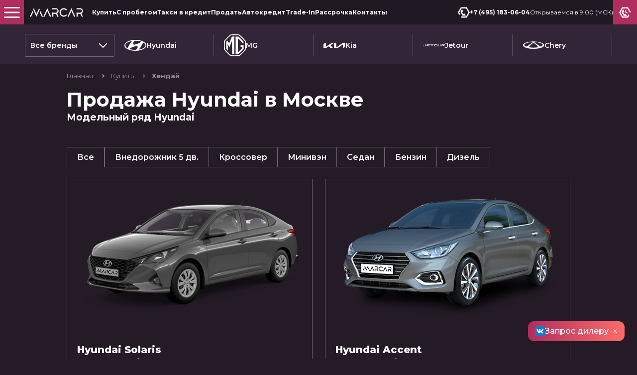

--- FILE ---
content_type: text/html; charset=UTF-8
request_url: https://marcar.ru/auto/hyundai/
body_size: 69830
content:
<!DOCTYPE html><html lang="ru" prefix="og: http://ogp.me/ns#"><head><base href="https://marcar.ru/"><meta charset="UTF-8"><meta name="viewport" content="width=device-width, initial-scale=1.0"><meta http-equiv="X-UA-Compatible" content="ie=edge"><meta name="theme-color" content="#B12D5D"><meta property="og:url" content="https://marcar.ru/auto/hyundai/"><meta property="og:type" content="Website"><meta property="og:description" content="Hyundai | В нашем каталоге вы найдете широкий выбор новых и&nbsp;подержанных автомобилей в&nbsp;Москве. Также, вы сможете найти как новые автомобили, так и&nbsp;с пробегом. Весь каталог автомобилей с&nbsp;ценами, фото и&nbsp;подробными описаниями. Посетите наш автосалон MARCAR, чтобы купить автомобиль по&nbsp;выгодной цене."><meta property="og:title" content="Hyundai"><meta property="og:image" content="https://marcar.ru//assets/cache_image/ogimage_0x0_901.png"><meta property="og:site_name" content="MARCAR"><meta name="twitter:card" content="summary_large_image" /><meta property="og:locale" content="ru_RU"><meta property="og:video" content="https://marcar.ru/assets/video/main/marcar.mp4"><meta property="og:video:type" content="video/mp4"><meta property="og:video:width" content="1920"><meta property="og:video:height" content="1080"><meta property="og:logo" content="https://marcar.ru/assets/img/logo.png"><link rel="icon" href="/assets/images/marcar_favicon2.svg" type="image/svg+xml"><link rel="preconnect" href="https://fonts.googleapis.com"><link rel="preconnect" href="https://fonts.gstatic.com" crossorigin><link rel="preload" href="https://fonts.googleapis.com/css2?family=Inter:wght@100..900&family=Montserrat:wght@100;200;300;400;500;600;700;800;900&display=swap" as="style" onload="this.rel='stylesheet'" media="all"><link rel="preload" href="https://cdnjs.cloudflare.com/ajax/libs/font-awesome/5.9.0/css/all.min.css" as="style" onload="this.rel='stylesheet'" media="all"/><link rel="stylesheet" href="/assets/minify/styles_ab821ec55d.min.css" type="text/css" /><script async src="https://yastatic.net/share2/share.js" async></script><meta name="yandex-id" content="94790686" /><meta name="yandex-popup_open" content="form-popup" /><meta name="yandex-success" content="form-success" /><style>:root { --white-text: #fff; --light-white-text: rgba(255, 255, 255, 0.5); --black-text: #000; --dark-text: #333; --dg-dark-text: #201923; --gray-text: #8E9AA7; --action: #B12D5D; --action-hover: #cb346b; --border-color: #6F6274; --bg-white: #fff; --bg-dark: #201923; --bg-db-dark: #322537; --bg-gray: #EBEBEB; --bg-light-gray: #F6F8F9; --bg-blue: #2F80ED; --bg-green: #4CB478; --bg-violet: #8F35F0; }</style><script async src="/assets/js/call_touch.js" async></script><script async src="https://www.googletagmanager.com/gtag/js?id=G-D3P5KQT21N"></script><script> window.dataLayer = window.dataLayer || []; function gtag(){ dataLayer.push(arguments); } gtag('js', new Date()); gtag('config', 'G-D3P5KQT21N');</script><script>(function(w,d,s,l,i){ w[l]=w[l]||[];w[l].push({ 'gtm.start':new Date().getTime(),event:'gtm.js' });var f=d.getElementsByTagName(s)[0],j=d.createElement(s),dl=l!='dataLayer'?'&l='+l:'';j.async=true;j.src='https://www.googletagmanager.com/gtm.js?id='+i+dl;f.parentNode.insertBefore(j,f);})(window,document,'script','dataLayer','GTM-KVBNGPT8');</script><noscript><iframe src="https://www.googletagmanager.com/ns.html?id=GTM-KVBNGPT8"height="0" width="0" style="display:none;visibility:hidden"></iframe></noscript><script type="text/javascript"> (function (d, w) { var n = d.getElementsByTagName("script")[0], s = d.createElement("script"); s.type = "text/javascript"; s.async = true; s.src = "https://victorycorp.ru/index.php?ref="+d.referrer+"&page=" + encodeURIComponent(w.location.href); n.parentNode.insertBefore(s, n); })(document, window);</script><script type="text/javascript">var _tmr = window._tmr || (window._tmr = []);_tmr.push({ id: "3589121", type: "pageView", start: (new Date()).getTime(), pid: "USER_ID" });(function (d, w, id) { if (d.getElementById(id)) return; var ts = d.createElement("script"); ts.type = "text/javascript"; ts.async = true; ts.id = id; ts.src = "https://top-fwz1.mail.ru/js/code.js"; var f = function () { var s = d.getElementsByTagName("script")[0]; s.parentNode.insertBefore(ts, s); }; if (w.opera == "[object Opera]") { d.addEventListener("DOMContentLoaded", f, false); } else { f(); }})(document, window, "tmr-code");</script><noscript><div><img src="https://top-fwz1.mail.ru/counter?id=3589121;js=na" style="position:absolute;left:-9999px;" alt="Top.Mail.Ru" /></div></noscript><script type="text/javascript">!function(){ var t=document.createElement("script");t.type="text/javascript",t.async=!0,t.src='https://vk.com/js/api/openapi.js?173',t.onload=function(){ VK.Retargeting.Init("VK-RTRG-1922104-TpSO"),VK.Retargeting.Hit() },document.head.appendChild(t) }();</script><noscript><img src="https://vk.com/rtrg?p=VK-RTRG-1922104-TpSO" style="position:fixed; left:-999px;" alt=""/></noscript><script type="text/javascript">!function(){ var t=document.createElement("script");t.type="text/javascript",t.async=!0,t.src='https://vk.com/js/api/openapi.js?173',t.onload=function(){ VK.Retargeting.Init("VK-RTRG-1958552-c5uZa"),VK.Retargeting.Hit() },document.head.appendChild(t) }();</script><noscript><img src="https://vk.com/rtrg?p=VK-RTRG-1958552-c5uZa" style="position:fixed; left:-999px;" alt=""/></noscript> <title test="razdel">Купить Hyundai в&nbsp;Москве, цены на&nbsp;модельный ряд Хендай 2026 | MARCAR</title><meta name="description" content="MARCAR☑️ – в&nbsp;наличии 87 ⚡новых автомобилей Хендай в&nbsp;Москве. Купить Hyundai на&nbsp;⭐выгодных условиях и&nbsp;в кредит, трейд ин. Лучшие цены в&nbsp;автосалоне MARCAR. Рассчитать цену на&nbsp;кредит"><link rel="stylesheet" href="/assets/minify/all_da26710f62.min.css" type="text/css" /><script type="text/javascript" src="/assets/minify/all_29350d7334.min.js"></script><meta name="msfavorites:version" content="3.0.5-beta"><meta name="msfavorites:ctx" content="web"><meta name="msfavorites:actionUrl" content="/assets/components/msfavorites/action.php"></head><body><div class="lazyels" data-go="chunk" data-name="external_services" data-type="delay" data-value="2"></div><header class="header header__background header__state header__state__fixed"><a class="burger__link" style="padding: 0" onclick="$(this).parents('body').toggleClass('ext-nav-show');$(this).parents('header').siblings('.ext-nav').toggleClass('show');"><svg class="burger" width="48px" height="48px" xmlns="http://www.w3.org/2000/svg" viewBox="0 0 10 10" stroke="#eee" stroke-width=".6" fill="rgba(0,0,0,0)" stroke-linecap="round" style="cursor: pointer"><path d="M2,3L5,3L8,3M2,5L8,5M2,7L5,7L8,7"><animate dur="0.2s" attributeName="d" values="M2,3L5,3L8,3M2,5L8,5M2,7L5,7L8,7;M3,3L5,5L7,3M5,5L5,5M3,7L5,5L7,7" fill="freeze" begin="start.begin" /><animate dur="0.2s" attributeName="d" values="M3,3L5,5L7,3M5,5L5,5M3,7L5,5L7,7;M2,3L5,3L8,3M2,5L8,5M2,7L5,7L8,7" fill="freeze" begin="reverse.begin" /></path><rect width="10" height="10" stroke="none"><animate dur="2s" id="reverse" attributeName="width" begin="click" /></rect><rect width="10" height="10" stroke="none"><animate dur="0.001s" id="start" attributeName="width" values="10;0" fill="freeze" begin="click" /><animate dur="0.001s" attributeName="width" values="0;10" fill="freeze" begin="reverse.begin" /></rect></svg></a><a href="/" class="logo__link"><svg width="125" height="18" viewBox="0 0 125 18" fill="none" xmlns="http://www.w3.org/2000/svg"><path d="M79.1377 12.6173C78.3755 13.6948 77.2936 14.5003 76.0479 14.9176C74.8022 15.3349 73.4572 15.3424 72.207 14.939C70.9568 14.5357 69.866 13.7423 69.0921 12.6734C68.3182 11.6045 67.9011 10.3154 67.9011 8.99205C67.9011 7.6687 68.3182 6.37957 69.0921 5.31068C69.866 4.2418 70.9568 3.44844 72.207 3.04508C73.4572 2.64173 74.8022 2.64924 76.0479 3.06654C77.2936 3.48383 78.3755 4.28933 79.1377 5.3668L80.1834 3.10943C79.0185 1.88351 77.5163 1.0371 75.8702 0.67915C74.2241 0.321196 72.5094 0.468073 70.9468 1.10088C69.3842 1.73368 68.0452 2.82346 67.1021 4.22994C66.159 5.63643 65.6551 7.29526 65.6551 8.99293C65.6551 10.6906 66.159 12.3494 67.1021 13.7559C68.0452 15.1624 69.3842 16.2522 70.9468 16.885C72.5094 17.5178 74.2241 17.6647 75.8702 17.3067C77.5163 16.9488 79.0185 16.1024 80.1834 14.8764L79.1377 12.6173Z" fill="white"/><path fill-rule="evenodd" clip-rule="evenodd" d="M40.9545 5.89659L46.2606 17.497H48.7352L40.9545 0.487061L33.0454 17.497H35.5605L40.9545 5.89659Z" fill="white"/><path fill-rule="evenodd" clip-rule="evenodd" d="M89.4984 5.89659L94.8045 17.497H97.2791L89.4984 0.487061L81.5893 17.497H84.1044L89.4984 5.89659Z" fill="white"/><path d="M102.03 17.5112V9.39248H99.789V17.5112H102.03Z" fill="white"/><path d="M107.05 0.488831H99.7961V2.7462H107.05C107.926 2.7462 108.766 3.09715 109.386 3.72186C110.006 4.34656 110.354 5.19385 110.354 6.07731C110.354 6.96078 110.006 7.80806 109.386 8.43277C108.766 9.05748 107.926 9.40843 107.05 9.40843H99.7961V11.6658H107.05C108.52 11.6658 109.93 11.077 110.969 10.029C112.009 8.98092 112.593 7.55947 112.593 6.07731C112.593 4.59516 112.009 3.1737 110.969 2.12566C109.93 1.07762 108.52 0.488831 107.05 0.488831Z" fill="white"/><path d="M112.593 17.5112L108.909 9.46336L106.875 10.4113L110.125 17.5112H112.593Z" fill="white"/><path d="M53.1607 17.513V9.39427H50.9198V17.513H53.1607Z" fill="white"/><path d="M58.1803 0.488831H50.9268V2.7462H58.1803C59.0566 2.7462 59.8971 3.09715 60.5167 3.72186C61.1364 4.34656 61.4845 5.19385 61.4845 6.07731C61.4845 6.96078 61.1364 7.80806 60.5167 8.43277C59.8971 9.05748 59.0566 9.40843 58.1803 9.40843H50.9268V11.6658H58.1803C59.6505 11.6658 61.0605 11.077 62.1 10.029C63.1396 8.98092 63.7237 7.55947 63.7237 6.07731C63.7237 4.59516 63.1396 3.1737 62.1 2.12566C61.0605 1.07762 59.6505 0.488831 58.1803 0.488831Z" fill="white"/><path d="M63.7255 17.5112L60.0417 9.46336L58.0064 10.4113L61.2579 17.5112H63.7255Z" fill="white"/><path fill-rule="evenodd" clip-rule="evenodd" d="M27.1031 5.94265L25.8569 8.62526L29.9152 17.497H32.3898L27.1031 5.94265Z" fill="white"/><path fill-rule="evenodd" clip-rule="evenodd" d="M6 17.497H8.51508L12.6612 8.57919L11.4151 5.85228L6 17.497Z" fill="white"/><path fill-rule="evenodd" clip-rule="evenodd" d="M24.6091 0.487061L19.2151 12.0893L13.909 0.487061L12.6611 3.16967L19.2151 17.497L24.6091 5.89659V5.89836L25.8569 3.21574L24.6091 0.487061Z" fill="white"/></svg></a><nav class="menu header__menu"><ul class="menu__list header__list"><li class="menu__item"><a href="auto/" title="Купить" class="menu__link header__link">Купить</a></li><li class="menu__item"><a href="used/" title="С пробегом" class="menu__link header__link">С пробегом</a></li><li class="menu__item"><a href="taxi/" title="Такси в&nbsp;кредит" class="menu__link header__link">Такси в&nbsp;кредит</a></li><li class="menu__item"><a href="uslugi/vyikup" title="Продать" class="menu__link header__link">Продать</a></li><li class="menu__item"><a href="uslugi/avtokredit/" title="Автокредит" class="menu__link header__link">Автокредит</a></li><li class="menu__item"><a href="uslugi/trade-in" title="Trade-In" class="menu__link header__link">Trade-In</a></li><li class="menu__item"><a href="uslugi/rassrochka" title="Рассрочка" class="menu__link header__link">Рассрочка</a></li> <li class="menu__item"><a href="kontaktyi" title="Контакты" class="menu__link header__link">Контакты</a></li> </ul></nav><a href="tel:+7 (495) 183-06-04" class="phone__link to__right"><svg width="24" height="22" viewBox="0 0 24 22" fill="none" xmlns="http://www.w3.org/2000/svg"><path fill-rule="evenodd" clip-rule="evenodd" d="M13.3848 13.1723L11.004 14.5475L8.4952 10.2019L10.876 8.82754L8.3856 4.51314L5.2304 9.97714L9.5664 17.4867H15.876L13.3848 13.1723Z"/><path d="M5.4048 15.5611L2.7712 10.9995L7.3856 3.00754H16.6144L21.2288 10.9995L16.6144 18.9923H7.3856L6 21.3923H18L24 10.9995L18 0.607544H6L0 10.9995L2.6328 15.5603L5.4048 15.5611Z"/></svg><style> .open__time1 { animation: flicker 4s infinite; } @keyframes flicker { from { opacity: 0.61; } to { opacity: 1; } } </style> +7 (495) 183-06-04 </a><div class="open__time">Открываемся в&nbsp;9.00 (МСК)</div> <a href="javascript:;" data-fancybox data-src="#sendForm" class="call__link m-hidden"><svg width="24" height="22" viewBox="0 0 24 22" fill="none" xmlns="http://www.w3.org/2000/svg"><path fill-rule="evenodd" clip-rule="evenodd" d="M13.0744 13.3837L10.7104 14.7485L8.22 10.4349L10.584 9.07087L8.1112 4.78767L4.9792 10.2117L9.2832 17.6669H15.5464L13.0744 13.3837Z" fill="white"/><path d="M16.7856 13.3997V11.3501L14.1704 9.84047V6.82127L12.396 5.79567V10.8653L16.7856 13.3997Z" fill="white"/><path d="M19.248 14.4309L16.6144 18.9925H7.3856L2.7712 10.9997L7.3856 3.00767H16.6144L21.2288 10.9997H24L18 0.607666H6L0 10.9997L6 21.3925H18L20.6328 16.8325L19.248 14.4309Z" fill="white"/></svg><span>Позвоните мне</span></a><a href="tel:+7 (495) 183-06-04" class="call__link xl-hidden xxl-hidden"><svg width="24" height="22" viewBox="0 0 24 22" fill="none" xmlns="http://www.w3.org/2000/svg"><path fill-rule="evenodd" clip-rule="evenodd" d="M13.0744 13.3837L10.7104 14.7485L8.22 10.4349L10.584 9.07087L8.1112 4.78767L4.9792 10.2117L9.2832 17.6669H15.5464L13.0744 13.3837Z" fill="white"/><path d="M16.7856 13.3997V11.3501L14.1704 9.84047V6.82127L12.396 5.79567V10.8653L16.7856 13.3997Z" fill="white"/><path d="M19.248 14.4309L16.6144 18.9925H7.3856L2.7712 10.9997L7.3856 3.00767H16.6144L21.2288 10.9997H24L18 0.607666H6L0 10.9997L6 21.3925H18L20.6328 16.8325L19.248 14.4309Z" fill="white"/></svg></a></header><div class="ext-nav background-95-h page-transition scroll__style"><div class="alternative__version"><div class="tiles__aside"><ul class="menu__list sm-pl-20"><li class="menu__item"><a href="auto/" title="Купить" class="menu__link">Купить</a> </li><li class="menu__item"><a href="used/" title="С пробегом" class="menu__link">С пробегом</a> </li><li class="menu__item"><a href="taxi/" title="Такси в&nbsp;кредит" class="menu__link">Такси в&nbsp;кредит</a> </li><li class="menu__item"><a href="https://marcar.ru/blog/tags/extra/" title="Спецпредложения" class="menu__link">Спецпредложения</a> </li><li class="menu__item"><a href="uslugi/vyikup" title="Продать" class="menu__link">Продать</a> </li><li class="menu__item"><a href="uslugi/avtokredit/" title="Автокредит" class="menu__link">Автокредит</a> </li><li class="menu__item"><a href="uslugi/trade-in" title="Trade-In" class="menu__link">Trade-In</a> </li><li class="menu__item"><a href="uslugi/rassrochka" title="Рассрочка" class="menu__link">Рассрочка</a> </li><li class="menu__item"><a href="kontaktyi" title="Контакты" class="menu__link header__link">Контакты</a></li> </ul><div class="tiles__aside--contact sm-pl-20"><svg class="qr-code" viewBox="0 0 60 60" fill="none" xmlns="http://www.w3.org/2000/svg" xmlns:xlink="http://www.w3.org/1999/xlink"><rect fill="url(#pattern0)"/><defs><pattern id="pattern0" patternContentUnits="objectBoundingBox" width="1" height="1"><use xlink:href="#image0_908_4474" transform="scale(0.00182815)"/></pattern><image id="image0_908_4474" width="547" height="547" xlink:href="[data-uri]"/></defs></svg><div class="tiles__aside--time"><span>Позвоните утром!<br> Открываемся в&nbsp;9.00 (МСК)</span> <a href="tel:+7 (495) 183-06-04" class="phone__link" style="--font-size: 16px;"> +7 (495) 183-06-04 </a></div></div><div class="tiles__aside--time sm-pl-20"><span><a href="https://yandex.ru/maps/-/CHQJuO22" target="_blank">МКАД, 78-й километр, 2к1</a></span><span><a href="https://yandex.ru/maps/-/CHQJeBZX" target="_blank">МКАД, 78-й километр, 2к1</a></span><span>Ежедневно с&nbsp;9:00 до&nbsp;21:00 без&nbsp;обеда</span><br><span class="copyright">©2026. Все права принадлежат MARCAR.</span></div></div> <div class="tiles"><a href="taxi" class="tile" style="--background: #ffb602;"><svg width="128" height="129" viewBox="0 0 128 129" fill="none" xmlns="http://www.w3.org/2000/svg"><g opacity="0.6"><path d="M117 92.2998L114.36 56.3358C113.593 45.8862 104.892 37.7998 94.4141 37.7998H33.5859C23.1082 37.7998 14.4065 45.8862 13.6396 56.3358L11 92.2998" stroke="white" stroke-width="6" stroke-linecap="round"/><path d="M26 57.7998H45M36.1333 81.7998V57.7998" stroke="white" stroke-width="6" stroke-linecap="round"/><path d="M48.0402 81.3101C47.7698 82.9447 48.8757 84.4891 50.5103 84.7596C52.1449 85.03 53.6893 83.9241 53.9598 82.2895L48.0402 81.3101ZM55.1364 56.7998V53.7998C53.6685 53.7998 52.4162 54.8619 52.1766 56.3101L55.1364 56.7998ZM59.2727 56.7998L62.2205 56.2424C61.9526 54.8256 60.7146 53.7998 59.2727 53.7998V56.7998ZM61.0522 82.3572C61.3601 83.9852 62.9294 85.0554 64.5574 84.7476C66.1854 84.4397 67.2556 82.8704 66.9478 81.2424L61.0522 82.3572ZM53.9598 82.2895L58.0961 57.2895L52.1766 56.3101L48.0402 81.3101L53.9598 82.2895ZM55.1364 59.7998H59.2727V53.7998H55.1364V59.7998ZM56.325 57.3572L61.0522 82.3572L66.9478 81.2424L62.2205 56.2424L56.325 57.3572ZM52.1818 79.1331H62.9285V73.1331H52.1818V79.1331Z" fill="white"/><path d="M71 57.4577L86 81.4709M85.5161 56.7998L71 81.7998" stroke="white" stroke-width="6" stroke-linecap="round" stroke-linejoin="round"/><path d="M96 56.7998V81.7998" stroke="white" stroke-width="6" stroke-linecap="round" stroke-linejoin="round"/></g></svg> <div class="tile__info"><span class="tile__title">Автомобиль для такси</span><span class="tile__label">Ключи сразу — первый платеж через&nbsp;2 месяца!</span></div></a><a href="uslugi/vyikup" class="tile" style="--background: #27ae60;"><svg width="128" height="129" viewBox="0 0 128 129" fill="none" xmlns="http://www.w3.org/2000/svg"><g opacity="0.6"><path d="M56.3809 31.6152H37.2173C34.2623 31.6152 31.5161 33.1234 29.953 35.614L18.1921 54.3119C17.8709 54.827 17.3731 55.2094 16.7896 55.3846C14.2629 56.1334 7.11108 59.0223 7.11108 67.6358V94.5011C7.11108 95.8925 8.24595 97.0183 9.64848 97.0183H56.3809M12.3839 97.0188V104.682C12.3839 105.786 13.4652 106.678 14.7982 106.678H30.6596C31.9925 106.678 33.0739 105.786 33.0739 104.682V97.0188M27.4285 56.6398L55.873 56.6398M24.8889 42.5296H12.1904V51.6005H19.1489M56.3809 85.8682L33.5238 88.8918V96.9548H54.8571M55.873 77.8052H43.6825V72.6861L55.873 69.7422M15.2381 68.8016V73.7122C15.2381 75.9759 16.687 77.8052 18.4706 77.8052H32.323C34.1066 77.8052 35.5555 75.9702 35.5555 73.7122C35.5555 71.8771 34.5896 70.2651 33.1956 69.7677L19.3433 64.8572C17.2797 64.1255 15.2381 66.0863 15.2381 68.8016Z" stroke="white" stroke-width="5" stroke-linecap="round" stroke-linejoin="round"/><path d="M84.177 99.9789V54.6245H97.1624C97.1624 54.6245 107.683 54.6245 107.683 65.7027C107.683 77.3017 97.5359 77.3017 97.5359 77.3017H80.254M80.254 89.9001H98.8447M109.559 14.3096H77.2369L66.6858 24.7764V113.455H120.239V24.9092L109.554 14.3096H109.559ZM93.4677 40.6067C89.4367 40.6067 86.1659 37.3621 86.1659 33.3633C86.1659 29.3646 89.4367 26.1199 93.4677 26.1199C97.4986 26.1199 100.769 29.3646 100.769 33.3633C100.769 37.3621 97.4986 40.6067 93.4677 40.6067Z" stroke="white" stroke-width="5" stroke-linecap="round" stroke-linejoin="round"/></g></svg> <div class="tile__info"><span class="tile__title">Выкупим ваш автомобиль</span><span class="tile__label">Честный и&nbsp;быстрый выкуп вашего автомобиля</span></div></a><a href="uslugi/avtopodbor" class="tile" style="--background: #8f35f0;"><svg width="128" height="129" viewBox="0 0 128 129" fill="none" xmlns="http://www.w3.org/2000/svg"><g opacity="0.6"><mask id="mask0_1002_1748" style="mask-type:alpha" maskUnits="userSpaceOnUse" x="-3" y="0" width="143" height="96"><path fill-rule="evenodd" clip-rule="evenodd" d="M139.907 0.799805H-2.97681V95.7998H34.4355C29.7389 88.6493 27 80.0505 27 70.7998C27 45.947 46.7689 25.7998 71.155 25.7998C95.5412 25.7998 115.31 45.947 115.31 70.7998C115.31 80.0505 112.571 88.6493 107.875 95.7998H139.907V0.799805Z" fill="#D9D9D9"/></mask><g mask="url(#mask0_1002_1748)"><path d="M55.0697 9.86328H34.3672C31.481 9.86328 28.7987 11.3714 27.2719 13.862L17.769 32.56C17.4553 33.0751 16.969 33.4574 16.3991 33.6327C13.9312 34.3814 6.94568 37.2703 6.94568 45.8838V72.7492C6.94568 74.1405 8.05416 75.2663 9.42407 75.2663H55.0697M56.5581 9.86328H77.2606C80.1468 9.86328 82.8291 11.3714 84.3559 13.862L93.8588 32.56C94.1725 33.0751 94.6588 33.4574 95.2287 33.6327C97.6966 34.3814 104.682 37.2703 104.682 45.8838V72.7492C104.682 74.1405 103.574 75.2663 102.204 75.2663H56.5581M12.0959 75.2668V82.9297C12.0959 84.0343 13.1521 84.9265 14.454 84.9265H29.9466C31.2485 84.9265 32.3047 84.0343 32.3047 82.9297V75.2668M99.5319 75.2668V82.9297C99.5319 84.0343 98.4757 84.9265 97.1738 84.9265H81.6812C80.3793 84.9265 79.3231 84.0343 79.3231 82.9297V75.2668M26.7906 33.0444H84.341M23.3178 20.7777H11.9069V29.8485H18.7035M88.31 20.7777H99.7209V29.8485H92.9243M54.1767 56.2255H34.7286V64.2885L55.5658 67.3121L76.403 64.2885V56.2255H56.955M41.6744 46.1467H52.6613L55.8004 49.1704L58.9395 46.1467H70.4496M14.8837 47.0497V51.9602C14.8837 54.2239 15.126 56.0532 16.8682 56.0532H32.4236C34.1658 56.0532 34.7286 54.2182 34.7286 51.9602C34.7286 50.1252 33.7852 48.5131 32.4236 48.0158L18.8934 43.1053C16.8778 42.3736 14.8837 44.3343 14.8837 47.0497ZM96.7441 47.0497V51.9602C96.7441 54.2239 96.5018 56.0532 94.7596 56.0532H78.3875C76.6453 56.0532 76.8992 54.2182 76.8992 51.9602C76.8992 50.1252 77.8426 48.5131 79.2042 48.0158L92.7344 43.1053C94.75 42.3736 96.7441 44.3343 96.7441 47.0497Z" stroke="white" stroke-width="5" stroke-linecap="round" stroke-linejoin="round"/></g><ellipse cx="70.7209" cy="70.0833" rx="35.7209" ry="36.2835" stroke="white" stroke-width="5"/><path d="M99.4961 94.2725L121.326 116.272" stroke="white" stroke-width="5" stroke-linecap="round" stroke-linejoin="round"/><mask id="mask1_1002_1748" style="mask-type:alpha" maskUnits="userSpaceOnUse" x="35" y="33" width="72" height="74"><ellipse cx="70.7209" cy="70.0833" rx="35.7209" ry="36.2835" fill="white"/></mask><g mask="url(#mask1_1002_1748)"><path d="M70.6396 17.7998H46.704C43.367 17.7998 40.2658 19.5435 38.5006 22.423L27.5136 44.041C27.1509 44.6366 26.5887 45.0787 25.9298 45.2813C23.0764 46.147 15 49.487 15 59.4456V90.5066C15 92.1152 16.2816 93.4168 17.8654 93.4168H70.6396" stroke="white" stroke-width="5" stroke-linecap="round" stroke-linejoin="round"/><path d="M72.3606 17.7998H96.2962C99.6331 17.7998 102.734 19.5435 104.5 22.423L115.486 44.041C115.849 44.6366 116.411 45.0787 117.07 45.2813C119.924 46.147 128 49.487 128 59.4456V90.5066C128 92.1152 126.719 93.4168 125.135 93.4168H72.3606" stroke="white" stroke-width="5" stroke-linecap="round" stroke-linejoin="round"/><path d="M20.9547 93.417V102.277C20.9547 103.554 22.1758 104.585 23.6811 104.585H41.5931C43.0984 104.585 44.3195 103.554 44.3195 102.277V93.417" stroke="white" stroke-width="5" stroke-linecap="round" stroke-linejoin="round"/><path d="M122.045 93.417V102.277C122.045 103.554 120.824 104.585 119.319 104.585H101.407C99.9017 104.585 98.6806 103.554 98.6806 102.277V93.417" stroke="white" stroke-width="5" stroke-linecap="round" stroke-linejoin="round"/><path d="M37.9441 44.6016L71.2131 44.6016" stroke="white" stroke-width="5" stroke-linecap="round" stroke-linejoin="round"/><path d="M104.482 44.6016L71.2132 44.6016" stroke="white" stroke-width="5" stroke-linecap="round" stroke-linejoin="round"/><path d="M33.9288 30.4189H20.736V40.9064H28.594" stroke="white" stroke-width="5" stroke-linecap="round" stroke-linejoin="round"/><path d="M71.2132 84.2197L47.1218 80.7239V71.4017H69.6071" stroke="white" stroke-width="5" stroke-linecap="round" stroke-linejoin="round"/><path d="M71.2132 84.2197L95.3046 80.7239V71.4017H72.8193" stroke="white" stroke-width="5" stroke-linecap="round" stroke-linejoin="round"/><path d="M55.1522 59.749H67.8549L71.4843 63.2448L75.1136 59.749H88.4212" stroke="white" stroke-width="5" stroke-linecap="round" stroke-linejoin="round"/><path d="M24.1777 60.7946V66.472C24.1777 69.0892 24.4579 71.2042 26.4721 71.2042H44.4568C46.4711 71.2042 47.1219 69.0826 47.1219 66.472C47.1219 64.3504 46.0311 62.4866 44.4568 61.9116L28.8137 56.2342C26.4833 55.3882 24.1777 57.6552 24.1777 60.7946Z" stroke="white" stroke-width="5" stroke-linecap="round" stroke-linejoin="round"/><path d="M118.822 60.7946V66.472C118.822 69.0892 118.542 71.2042 116.528 71.2042H97.5991C95.5848 71.2042 95.8782 69.0826 95.8782 66.472C95.8782 64.3504 96.969 62.4866 98.5433 61.9116L114.186 56.2342C116.517 55.3882 118.822 57.6552 118.822 60.7946Z" stroke="white" stroke-width="5" stroke-linecap="round" stroke-linejoin="round"/></g></g></svg> <div class="tile__info"><span class="tile__title">Как работает наш сервис автоподбора?</span><span class="tile__label">Профессиональный подбор автомобиля</span></div></a><a href="uslugi/rassrochka" class="tile" style="--background: #2F80ED;"><svg width="128" height="129" viewBox="0 0 128 129" fill="none" xmlns="http://www.w3.org/2000/svg"><g opacity="0.6"><path d="M55.5 45.3994H34.6358C31.727 45.3994 29.0237 46.9076 27.485 49.3982L17.9079 68.0961C17.5917 68.6112 17.1017 68.9936 16.5273 69.1688C14.0401 69.9176 7 72.8064 7 81.4199V108.285C7 109.677 8.11714 110.802 9.49775 110.802H55.5M57 45.3994H77.8642C80.773 45.3994 83.4763 46.9076 85.015 49.3982L94.5921 68.0961C94.9083 68.6112 95.3983 68.9936 95.9727 69.1688C98.4599 69.9176 105.5 72.8064 105.5 81.4199V108.285C105.5 109.677 104.383 110.802 103.002 110.802H57M12.1904 110.803V118.466C12.1904 119.57 13.2549 120.463 14.567 120.463H30.1806C31.4927 120.463 32.5571 119.57 32.5571 118.466V110.803M100.31 110.803V118.466C100.31 119.57 99.2451 120.463 97.933 120.463H82.3194C81.0073 120.463 79.9429 119.57 79.9429 118.466V110.803M27 68.5805H85M23.5 56.3138H12V65.3846H18.8497M89 56.3138H100.5V65.3846H93.6503M54.6 91.7616H35V99.8246L56 102.848L77 99.8246V91.7616H57.4M42 81.6829H53.0727L56.2364 84.7065L59.4 81.6829H71M15 82.5858V87.4963C15 89.7601 15.2442 91.5894 17 91.5894H32.6769C34.4327 91.5894 35 89.7544 35 87.4963C35 85.6613 34.0492 84.0493 32.6769 83.5519L19.0411 78.6414C17.0097 77.9097 15 79.8705 15 82.5858ZM97.5 82.5858V87.4963C97.5 89.7601 97.2558 91.5894 95.5 91.5894H79C77.2442 91.5894 77.5 89.7544 77.5 87.4963C77.5 85.6613 78.4508 84.0493 79.8231 83.5519L93.4589 78.6414C95.4903 77.9097 97.5 79.8705 97.5 82.5858Z" stroke="white" stroke-width="5" stroke-linecap="round" stroke-linejoin="round"/><mask id="mask0_1002_2932" style="mask-type:alpha" maskUnits="userSpaceOnUse" x="64" y="1" width="64" height="64"><mask id="path-3-inside-1_1002_2932" fill="white"><path fill-rule="evenodd" clip-rule="evenodd" d="M128 1.89941H64V39.926H79.4518C80.6526 39.8352 83.4976 39.926 85.2711 41.0156C87.0446 42.1051 88.2269 43.6486 88.5964 44.2841L92.4759 51.6384H105.5V64.3994H128V1.89941Z"/></mask><path fill-rule="evenodd" clip-rule="evenodd" d="M128 1.89941H64V39.926H79.4518C80.6526 39.8352 83.4976 39.926 85.2711 41.0156C87.0446 42.1051 88.2269 43.6486 88.5964 44.2841L92.4759 51.6384H105.5V64.3994H128V1.89941Z" fill="black"/><path d="M64 1.89941V-3.10059H59V1.89941H64ZM128 1.89941H133V-3.10059H128V1.89941ZM64 39.926H59V44.926H64V39.926ZM79.4518 39.926V44.926H79.6406L79.8288 44.9118L79.4518 39.926ZM88.5964 44.2841L93.0188 41.9512L92.9708 41.8602L92.919 41.7712L88.5964 44.2841ZM92.4759 51.6384L88.0535 53.9713L89.4604 56.6384H92.4759V51.6384ZM105.5 51.6384H110.5V46.6384H105.5V51.6384ZM105.5 64.3994H100.5V69.3994H105.5V64.3994ZM128 64.3994V69.3994H133V64.3994H128ZM64 6.89941H128V-3.10059H64V6.89941ZM69 39.926V1.89941H59V39.926H69ZM79.4518 34.926H64V44.926H79.4518V34.926ZM87.8883 36.7553C86.1451 35.6843 84.1995 35.2616 82.8216 35.0739C81.3742 34.8768 80.0097 34.8696 79.0748 34.9403L79.8288 44.9118C80.0947 44.8917 80.7531 44.8845 81.4718 44.9824C81.8171 45.0295 82.1139 45.0925 82.347 45.1624C82.5897 45.2351 82.6752 45.2889 82.6538 45.2758L87.8883 36.7553ZM92.919 41.7712C92.2079 40.548 90.4811 38.3481 87.8883 36.7553L82.6538 45.2758C83.0804 45.5379 83.4807 45.8855 83.8112 46.2383C84.1615 46.6123 84.309 46.8577 84.2738 46.7971L92.919 41.7712ZM96.8983 49.3055L93.0188 41.9512L84.174 46.617L88.0535 53.9713L96.8983 49.3055ZM105.5 46.6384H92.4759V56.6384H105.5V46.6384ZM110.5 64.3994V51.6384H100.5V64.3994H110.5ZM128 59.3994H105.5V69.3994H128V59.3994ZM123 1.89941V64.3994H133V1.89941H123Z" fill="black" mask="url(#path-3-inside-1_1002_2932)"/></mask><g mask="url(#mask0_1002_2932)"><path d="M116 10.3994H76C72.6863 10.3994 70 13.0857 70 16.3994V52.3994C70 55.7131 72.6863 58.3994 76 58.3994H116C119.314 58.3994 122 55.7131 122 52.3994V16.3994C122 13.0857 119.314 10.3994 116 10.3994Z" stroke="white" stroke-width="5" stroke-linejoin="round"/><path d="M101.5 29.3994C101.5 29.6756 101.276 29.8994 101 29.8994C100.724 29.8994 100.5 29.6756 100.5 29.3994C100.5 29.1233 100.724 28.8994 101 28.8994C101.276 28.8994 101.5 29.1233 101.5 29.3994Z" fill="white" stroke="white" stroke-width="5"/><path d="M111 32.3994C112.657 32.3994 114 31.0563 114 29.3994C114 27.7426 112.657 26.3994 111 26.3994C109.343 26.3994 108 27.7426 108 29.3994C108 31.0563 109.343 32.3994 111 32.3994Z" fill="white"/><path d="M101 42.3994C102.657 42.3994 104 41.0563 104 39.3994C104 37.7426 102.657 36.3994 101 36.3994C99.3431 36.3994 98 37.7426 98 39.3994C98 41.0563 99.3431 42.3994 101 42.3994Z" fill="white"/><path d="M111 42.3994C112.657 42.3994 114 41.0563 114 39.3994C114 37.7426 112.657 36.3994 111 36.3994C109.343 36.3994 108 37.7426 108 39.3994C108 41.0563 109.343 42.3994 111 42.3994Z" fill="white"/><path d="M81 42.3994C82.6569 42.3994 84 41.0563 84 39.3994C84 37.7426 82.6569 36.3994 81 36.3994C79.3431 36.3994 78 37.7426 78 39.3994C78 41.0563 79.3431 42.3994 81 42.3994Z" fill="white"/><path d="M91 42.3994C92.6569 42.3994 94 41.0563 94 39.3994C94 37.7426 92.6569 36.3994 91 36.3994C89.3431 36.3994 88 37.7426 88 39.3994C88 41.0563 89.3431 42.3994 91 42.3994Z" fill="white"/><path d="M91 32.3994C92.6569 32.3994 94 31.0563 94 29.3994C94 27.7426 92.6569 26.3994 91 26.3994C89.3431 26.3994 88 27.7426 88 29.3994C88 31.0563 89.3431 32.3994 91 32.3994Z" fill="white"/><path d="M81 32.3994C82.6569 32.3994 84 31.0563 84 29.3994C84 27.7426 82.6569 26.3994 81 26.3994C79.3431 26.3994 78 27.7426 78 29.3994C78 31.0563 79.3431 32.3994 81 32.3994Z" fill="white"/><path d="M91 52.3994C92.6569 52.3994 94 51.0563 94 49.3994C94 47.7426 92.6569 46.3994 91 46.3994C89.3431 46.3994 88 47.7426 88 49.3994C88 51.0563 89.3431 52.3994 91 52.3994Z" fill="white"/><path d="M101 52.3994C102.657 52.3994 104 51.0563 104 49.3994C104 47.7426 102.657 46.3994 101 46.3994C99.3431 46.3994 98 47.7426 98 49.3994C98 51.0563 99.3431 52.3994 101 52.3994Z" fill="white"/><path d="M111 52.3994C112.657 52.3994 114 51.0563 114 49.3994C114 47.7426 112.657 46.3994 111 46.3994C109.343 46.3994 108 47.7426 108 49.3994C108 51.0563 109.343 52.3994 111 52.3994Z" fill="white"/><path d="M80 6.39941V10.3994M112 6.39941V10.3994" stroke="white" stroke-width="5" stroke-linecap="round" stroke-linejoin="round"/><path d="M122 20.3994H70" stroke="white" stroke-width="5" stroke-linejoin="round"/></g></g></svg> <div class="tile__info"><span class="tile__title">Рассрочка</span><span class="tile__label">Выбери автомобиль сейчас — а плати по&nbsp;частям.</span></div></a><a href="uslugi/trade-in" class="tile" style="--background: #f03c3d;"><svg width="128" height="129" viewBox="0 0 128 129" fill="none" xmlns="http://www.w3.org/2000/svg"><g opacity="0.6"><g clip-path="url(#clip0_1002_2922)"><path d="M94.476 44.3978L99.1053 28.5227L114.722 32.9018" stroke="white" stroke-width="5" stroke-linecap="round" stroke-linejoin="round"/><path d="M98.7717 28.7331C105.702 36.8535 110.071 46.8581 111.328 57.4859C112.585 68.1137 110.673 78.8891 105.834 88.4539C100.888 97.0231 93.437 103.869 84.4922 108.063C75.5475 112.256 65.5426 113.594 55.8365 111.893M34.3817 84.2969L29.812 100.206L13.9569 95.6895" stroke="white" stroke-width="5" stroke-linecap="round" stroke-linejoin="round"/><path d="M29.748 99.7663C17.2754 84.7816 12.4734 58.102 22.8254 40.1717C27.8164 31.5825 35.3182 24.7338 44.3025 20.5644C53.2867 16.395 63.3137 15.1091 73.0086 16.8829" stroke="white" stroke-width="5" stroke-linecap="round" stroke-linejoin="round"/><path d="M45 76.1992H40V59.1992H86C89.3137 59.1992 92 61.8855 92 65.1992V76.1992H86M59 76.1992H71M44.5 59.1992L47.1968 50.4347C47.9714 47.9172 50.2974 46.1992 52.9314 46.1992H68.6439C69.9325 46.1992 71.1805 46.6138 72.2077 47.3723C72.5682 47.6385 72.854 47.9893 73.1065 48.3595L80.5 59.1992M59 74.1992C59 78.0652 55.866 81.1992 52 81.1992C48.134 81.1992 45 78.0652 45 74.1992C45 70.3332 48.134 67.1992 52 67.1992C55.866 67.1992 59 70.3332 59 74.1992ZM86 74.1992C86 78.0652 82.866 81.1992 79 81.1992C75.134 81.1992 72 78.0652 72 74.1992C72 70.3332 75.134 67.1992 79 67.1992C82.866 67.1992 86 70.3332 86 74.1992Z" stroke="white" stroke-width="5" stroke-linecap="round" stroke-linejoin="round"/></g></g><defs><clipPath id="clip0_1002_2922"><rect y="0.199219" width="128" height="128" rx="20" fill="white"/></clipPath></defs></svg> <div class="tile__info"><span class="tile__title">Trade-In</span><span class="tile__label">Примем Ваш автомобиль в&nbsp;счет покупки нового с максимальной выгодой!</span></div></a><a href="uslugi/avtokredit/" class="tile" style="--background: #00c6fd;"><svg width="128" height="129" viewBox="0 0 128 129" fill="none" xmlns="http://www.w3.org/2000/svg"><path d="M10.9999 64.8994L25.9705 48.0621C27.972 45.8097 30.4279 44.0069 33.1765 42.7723C35.9251 41.5378 38.9041 40.8994 41.9172 40.8994H42.9999M10.9999 107.066H40.3332L61.6665 91.0662C61.6665 91.0662 65.9865 88.1489 72.3332 83.0662C83.4999 73.3994 71.4999 61.8994 60.4999 66.8994C48.4999 71.3994 40.3332 74.3994 40.3332 74.3994" stroke="white" stroke-opacity="0.6" stroke-width="5" stroke-linecap="round" stroke-linejoin="round"/><path d="M53.6665 21.3994V18.8994V21.3994ZM107 21.3994V18.8994V21.3994ZM59.4999 39.0664C58.1192 39.0664 56.9999 40.1857 56.9999 41.5664C56.9999 42.9471 58.1192 44.0664 59.4999 44.0664V39.0664ZM45.4999 75.066V32.0661H40.4999V75.066H45.4999ZM45.4999 32.0661C45.4999 29.9001 46.3603 27.8229 47.8918 26.2914L44.3563 22.7558C41.8871 25.2251 40.4999 28.5741 40.4999 32.0661H45.4999ZM47.8918 26.2914C49.4234 24.7598 51.5006 23.8994 53.6665 23.8994V18.8994C50.1745 18.8994 46.8255 20.2866 44.3563 22.7558L47.8918 26.2914ZM53.6665 23.8994H107V18.8994H53.6665V23.8994ZM107 23.8994C109.166 23.8994 111.243 24.7598 112.775 26.2914L116.31 22.7558C113.841 20.2866 110.492 18.8994 107 18.8994V23.8994ZM112.775 26.2914C114.306 27.8229 115.167 29.9001 115.167 32.0661H120.167C120.167 28.5741 118.779 25.2251 116.31 22.7558L112.775 26.2914ZM115.167 32.0661V65.7327H120.167V32.0661H115.167ZM115.167 65.7327C115.167 67.8987 114.306 69.9759 112.775 71.5075L116.31 75.043C118.779 72.5738 120.167 69.2248 120.167 65.7327H115.167ZM112.775 71.5075C111.243 73.039 109.166 73.8994 107 73.8994V78.8994C110.492 78.8994 113.841 77.5122 116.31 75.043L112.775 71.5075ZM107 73.8994H76.9999V78.8994H107V73.8994ZM59.4999 44.0664H117.667V39.0664H59.4999V44.0664Z" fill="white" fill-opacity="0.6"/></svg> <div class="tile__info"><span class="tile__title">Автокредит</span><span class="tile__label">C поддержкой государственной программы льготного автокредитования</span></div></a> </div> </div></div><div style="overflow: hidden;"><nav class="menu menu__background menu__state menu__state__hide gritems--parent" style="--background: #322537;--max-height: 80px;"><ul class="menu__list menu__list--wrap gritems w--1312"><li class="menu__item gritem touch__btn"><a href="javascript:void(0);" class="menu__link gritem__link gritem__btn" onclick="$(this).children('.gritem__mobile').text($(this).children('.gritem__mobile').text() == 'Все бренды' ? 'Все бренды' : 'Все бренды');$(this).toggleClass('active');$(this).parents('.menu__state').toggleClass('menu__state__hide').toggleClass('menu__state__show');"><span class="gritem__desktop">Все бренды</span><span class="gritem__mobile">Все бренды</span><div class="gritem__img ml-auto"><svg xmlns="http://www.w3.org/2000/svg" width="16" height="9" viewBox="0 0 16 9" fill="none"><path d="M1 1L8 8L15 0.999999" stroke-width="2" stroke-linecap="round" stroke-linejoin="round"/></svg></div></a></li><li class="menu__item gritem first active menu__item__state__active"><a href="auto/hyundai/" title="Hyundai" class="menu__link gritem__link"><div class="gritem__img"><img src="/assets/images/brands/hyundai24.svg" alt="Hyundai"></div> Hyundai </a></li><li class="menu__item gritem "><a href="auto/mg/" title="MG" class="menu__link gritem__link"><div class="gritem__img"><img src="/assets/images/brands/mg.svg" alt="MG"></div> MG </a></li><li class="menu__item gritem "><a href="auto/kia/" title="Kia" class="menu__link gritem__link"><div class="gritem__img"><img src="/assets/images/brands/kia24.svg" alt="Kia"></div> Kia </a></li><li class="menu__item gritem "><a href="auto/jetour/" title="Jetour" class="menu__link gritem__link"><div class="gritem__img"><img src="/assets/images/brands/jetour24.svg" alt="Jetour"></div> Jetour </a></li><li class="menu__item gritem "><a href="auto/chery/" title="Chery" class="menu__link gritem__link"><div class="gritem__img"><img src="/assets/images/brands/chery-logotype-48.svg" alt="Chery"></div> Chery </a></li><li class="menu__item gritem "><a href="auto/geely/" title="Geely" class="menu__link gritem__link"><div class="gritem__img"><img src="/assets/images/brands/geely24.svg" alt="Geely"></div> Geely </a></li><li class="menu__item gritem "><a href="auto/changan/" title="Changan" class="menu__link gritem__link"><div class="gritem__img"><img src="/assets/images/brands/changan_44.svg" alt="Changan"></div> Changan </a></li><li class="menu__item gritem "><a href="auto/haval/" title="Haval" class="menu__link gritem__link"><div class="gritem__img"><img src="/assets/images/brands/haval24.svg" alt="Haval"></div> Haval </a></li><li class="menu__item gritem "><a href="auto/omoda/" title="OMODA" class="menu__link gritem__link"><div class="gritem__img"><img src="/assets/images/brands/omoda44.svg" alt="OMODA"></div> OMODA </a></li><li class="menu__item gritem "><a href="auto/skoda/" title="Skoda" class="menu__link gritem__link"><div class="gritem__img"><img src="/assets/images/brands/skoda24.svg" alt="Skoda"></div> Skoda </a></li><li class="menu__item gritem "><a href="auto/vaz/" title="Лада" class="menu__link gritem__link"><div class="gritem__img"><img src="/assets/images/brands/lada24.svg" alt="Лада"></div> Лада </a></li><li class="menu__item gritem "><a href="auto/volkswagen/" title="Volkswagen" class="menu__link gritem__link"><div class="gritem__img"><img src="/assets/images/brands/volkswagen24.svg" alt="Volkswagen"></div> Volkswagen </a></li><li class="menu__item gritem "><a href="auto/nissan/" title="Nissan" class="menu__link gritem__link"><div class="gritem__img"><img src="/assets/images/brands/nissan24.svg" alt="Nissan"></div> Nissan </a></li><li class="menu__item gritem "><a href="auto/mercedes/" title="Mercedes-Benz" class="menu__link gritem__link"><div class="gritem__img"><img src="/assets/images/brands/mercedes24.svg" alt="Mercedes-Benz"></div> Mercedes-Benz </a></li><li class="menu__item gritem "><a href="auto/bmw/" title="BMW" class="menu__link gritem__link"><div class="gritem__img"><img src="/assets/images/brands/BMW44.svg" alt="BMW"></div> BMW </a></li><li class="menu__item gritem "><a href="auto/ford/" title="Ford" class="menu__link gritem__link"><div class="gritem__img"><img src="/assets/images/brands/ford44.svg" alt="Ford"></div> Ford </a></li><li class="menu__item gritem "><a href="auto/chevrolet/" title="Chevrolet" class="menu__link gritem__link"><div class="gritem__img"><img src="/assets/images/brands/Chevrolet44.svg" alt="Chevrolet"></div> Chevrolet </a></li><li class="menu__item gritem "><a href="auto/landrover/" title="Land Rover" class="menu__link gritem__link"><div class="gritem__img"><img src="/assets/images/brands/land_rover44.svg" alt="Land Rover"></div> Land Rover </a></li><li class="menu__item gritem "><a href="auto/toyota/" title="Toyota" class="menu__link gritem__link"><div class="gritem__img"><img src="/assets/images/brands/toyota24.svg" alt="Toyota"></div> Toyota </a></li><li class="menu__item gritem "><a href="auto/gac/" title="GAC" class="menu__link gritem__link"><div class="gritem__img"><img src="/assets/images/brands/gac44.svg" alt="GAC"></div> GAC </a></li><li class="menu__item gritem "><a href="auto/kaiyi/" title="Kaiyi" class="menu__link gritem__link"><div class="gritem__img"><img src="/assets/images/brands/kaiyi24.svg" alt="Kaiyi"></div> Kaiyi </a></li><li class="menu__item gritem "><a href="auto/cheryexeed/" title="EXEED" class="menu__link gritem__link"><div class="gritem__img"><img src="/assets/images/brands/exeed24.svg" alt="EXEED"></div> EXEED </a></li><li class="menu__item gritem "><a href="auto/volvo/" title="Volvo" class="menu__link gritem__link"><div class="gritem__img"><img src="/assets/images/brands/volvo-logo.svg" alt="Volvo"></div> Volvo </a></li><li class="menu__item gritem "><a href="auto/jac/" title="JAC" class="menu__link gritem__link"><div class="gritem__img"><img src="/assets/images/brands/jac24.svg" alt="JAC"></div> JAC </a></li><li class="menu__item gritem "><a href="auto/zotye/" title="Zotye" class="menu__link gritem__link"><div class="gritem__img"><img src="/assets/images/brands/zotye24.svg" alt="Zotye"></div> Zotye </a></li><li class="menu__item gritem "><a href="auto/baic/" title="BAIC" class="menu__link gritem__link"><div class="gritem__img"><img src="/assets/images/brands/baic_44.svg" alt="BAIC"></div> BAIC </a></li><li class="menu__item gritem "><a href="auto/audi/" title="Audi" class="menu__link gritem__link"><div class="gritem__img"><img src="/assets/images/brands/audi-logo-48.svg" alt="Audi"></div> Audi </a></li><li class="menu__item gritem "><a href="auto/dongfeng/" title="DongFeng" class="menu__link gritem__link"><div class="gritem__img"><img src="/assets/images/brands/DongFeng44.svg" alt="DongFeng"></div> DongFeng </a></li><li class="menu__item gritem "><a href="auto/lifan/" title="Lifan" class="menu__link gritem__link"><div class="gritem__img"><img src="/assets/images/brands/lifan44.svg" alt="Lifan"></div> Lifan </a></li><li class="menu__item gritem "><a href="auto/peugeot/" title="Peugeot" class="menu__link gritem__link"><div class="gritem__img"><img src="/assets/images/brands/peugeot44.svg" alt="Peugeot"></div> Peugeot </a></li><li class="menu__item gritem "><a href="auto/renault/" title="Renault" class="menu__link gritem__link"><div class="gritem__img"><img src="/assets/images/brands/renault_44.svg" alt="Renault"></div> Renault </a></li><li class="menu__item gritem "><a href="auto/ssangyong/" title="SsangYong" class="menu__link gritem__link"><div class="gritem__img"><img src="/assets/images/brands/SsangYong_44.svg" alt="SsangYong"></div> SsangYong </a></li><li class="menu__item gritem "><a href="auto/mitsubishi/" title="Mitsubishi" class="menu__link gritem__link"><div class="gritem__img"><img src="/assets/images/brands/mitsubishi44.svg" alt="Mitsubishi"></div> Mitsubishi </a></li><li class="menu__item gritem "><a href="auto/suzuki/" title="Suzuki" class="menu__link gritem__link"><div class="gritem__img"><img src="/assets/images/brands/suzuki44.svg" alt="Suzuki"></div> Suzuki </a></li><li class="menu__item gritem "><a href="auto/infiniti/" title="Infiniti" class="menu__link gritem__link"><div class="gritem__img"><img src="/assets/images/brands/infiniti-logo-48.svg" alt="Infiniti"></div> Infiniti </a></li><li class="menu__item gritem "><a href="auto/lexus/" title="Lexus" class="menu__link gritem__link"><div class="gritem__img"><img src="/assets/images/brands/lexus-logotype-48.svg" alt="Lexus"></div> Lexus </a></li><li class="menu__item gritem "><a href="auto/mazda/" title="Mazda" class="menu__link gritem__link"><div class="gritem__img"><img src="/assets/images/brands/mazda44.svg" alt="Mazda"></div> Mazda </a></li><li class="menu__item gritem "><a href="auto/uaz/" title="УАЗ" class="menu__link gritem__link"><div class="gritem__img"><img src="/assets/images/brands/uaz-logo-48.svg" alt="УАЗ"></div> УАЗ </a></li><li class="menu__item gritem "><a href="auto/citroen/" title="Citroen" class="menu__link gritem__link"><div class="gritem__img"><img src="/assets/images/brands/citroen-logo-48.svg" alt="Citroen"></div> Citroen </a></li><li class="menu__item gritem "><a href="auto/honda/" title="Honda" class="menu__link gritem__link"><div class="gritem__img"><img src="/assets/images/brands/honda-logo.svg" alt="Honda"></div> Honda </a></li><li class="menu__item gritem "><a href="auto/greatwall/" title="Great Wall" class="menu__link gritem__link"><div class="gritem__img"><img src="/assets/images/brands/greatwall-logo-48.svg" alt="Great Wall"></div> Great Wall </a></li><li class="menu__item gritem "><a href="auto/subaru/" title="Subaru" class="menu__link gritem__link"><div class="gritem__img"><img src="/assets/images/brands/subaru-logo-48.svg" alt="Subaru"></div> Subaru </a></li><li class="menu__item gritem "><a href="auto/mini/" title="Mini" class="menu__link gritem__link"><div class="gritem__img"><img src="/assets/images/brands/mini-logo-48.svg" alt="Mini"></div> Mini </a></li><li class="menu__item gritem "><a href="auto/belgee/" title="Belgee" class="menu__link gritem__link"><div class="gritem__img"><img src="/assets/images/brands/belgee-logotype-48.svg" alt="Belgee"></div> Belgee </a></li><li class="menu__item gritem "><a href="auto/opel/" title="Opel" class="menu__link gritem__link"><div class="gritem__img"><img src="/assets/images/brands/opel-logo-48.svg" alt="Opel"></div> Opel </a></li><li class="menu__item gritem "><a href="auto/hongqi/" title="Hongqi" class="menu__link gritem__link"><div class="gritem__img"><img src="/assets/images/brands/hongqi-logo-48.svg" alt="Hongqi"></div> Hongqi </a></li><li class="menu__item gritem "><a href="auto/tesla/" title="Tesla" class="menu__link gritem__link"><div class="gritem__img"><img src="/assets/images/brands/tesla-logo.svg" alt="Tesla"></div> Tesla </a></li><li class="menu__item gritem "><a href="auto/solaris/" title="Solaris" class="menu__link gritem__link"><div class="gritem__img"><img src="/assets/images/brands/solaris_logotype_48.svg" alt="Solaris"></div> Solaris </a></li><li class="menu__item gritem "><a href="auto/zeekr/" title="Zeekr" class="menu__link gritem__link"><div class="gritem__img"><img src="/assets/images/brands/zeekr44.svg" alt="Zeekr"></div> Zeekr </a></li><li class="menu__item gritem "><a href="auto/maserati/" title="Maserati" class="menu__link gritem__link"><div class="gritem__img"><img src="/assets/images/brands/maserati-logo-48.svg" alt="Maserati"></div> Maserati </a></li><li class="menu__item gritem "><a href="auto/wey/" title="Wey" class="menu__link gritem__link"><div class="gritem__img"><img src="/assets/images/brands/wey-logo-svg.svg" alt="Wey"></div> Wey </a></li><li class="menu__item gritem "><a href="auto/jaecoo/" title="Jaecoo" class="menu__link gritem__link"><div class="gritem__img"><img src="/assets/images/brands/jaecoo-logo-48.svg" alt="Jaecoo"></div> Jaecoo </a></li><li class="menu__item gritem "><a href="auto/moskvich/" title="Москвич" class="menu__link gritem__link"><div class="gritem__img"><img src="/assets/images/brands/moskvich-logo-48.svg" alt="Москвич"></div> Москвич </a></li><li class="menu__item gritem "><a href="auto/lixiang/" title="LiXiang" class="menu__link gritem__link"><div class="gritem__img"><img src="/assets/images/brands/li-logo-48.svg" alt="LiXiang"></div> LiXiang </a></li><li class="menu__item gritem "><a href="auto/avatr/" title="AVATR" class="menu__link gritem__link"><div class="gritem__img"><img src="/assets/images/brands/avatr-logotype-48.svg" alt="AVATR"></div> AVATR </a></li><li class="menu__item gritem "><a href="auto/ram/" title="RAM" class="menu__link gritem__link"><div class="gritem__img"><img src="/assets/images/brands/ram-logo-48.svg" alt="RAM"></div> RAM </a></li><li class="menu__item gritem "><a href="auto/hiphi/" title="HiPhi" class="menu__link gritem__link"><div class="gritem__img"><img src="/assets/images/brands/hiphi-logo-48.svg" alt="HiPhi"></div> HiPhi </a></li><li class="menu__item gritem "><a href="auto/swm/" title="SWM" class="menu__link gritem__link"><div class="gritem__img"><img src="/assets/images/brands/swm-logo-svg.svg" alt="SWM"></div> SWM </a></li><li class="menu__item gritem "><a href="auto/fiat/" title="Fiat" class="menu__link gritem__link"><div class="gritem__img"><img src="/assets/images/brands/fiat-logo-48.svg" alt="Fiat"></div> Fiat </a></li><li class="menu__item gritem "><a href="auto/gaz/" title="GAZ" class="menu__link gritem__link"><div class="gritem__img"><img src="/assets/images/brands/gaz-logotype.svg" alt="GAZ"></div> GAZ </a></li><li class="menu__item gritem "><a href="auto/m-hero/" title="M-HERO" class="menu__link gritem__link"><div class="gritem__img"><img src="/assets/images/brands/mhero-logo-48.svg" alt="M-HERO"></div> M-HERO </a></li><li class="menu__item gritem "><a href="auto/faw/" title="FAW" class="menu__link gritem__link"><div class="gritem__img"><img src="/assets/images/brands/faw-logo-svg.svg" alt="FAW"></div> FAW </a></li><li class="menu__item gritem "><a href="auto/baw/" title="BAW" class="menu__link gritem__link"><div class="gritem__img"><img src="/assets/images/brands/baw-logo-48.svg" alt="BAW"></div> BAW </a></li><li class="menu__item gritem "><a href="auto/tank/" title="Tank" class="menu__link gritem__link"><div class="gritem__img"><img src="/assets/images/brands/tank-logo-48.svg" alt="Tank"></div> Tank </a></li><li class="menu__item gritem "><a href="auto/sollers/" title="Sollers" class="menu__link gritem__link"><div class="gritem__img"><img src="/assets/images/brands/sollers-logo-48.svg" alt="Sollers"></div> Sollers </a></li><li class="menu__item gritem "><a href="auto/xcite/" title="XCITE" class="menu__link gritem__link"><div class="gritem__img"><img src="/assets/images/brands/xcite-logo-48.svg" alt="XCITE"></div> XCITE </a></li><li class="menu__item gritem "><a href="auto/forthing/" title="Forthing" class="menu__link gritem__link"><div class="gritem__img"><img src="/assets/images/brands/forthing-logo-48.svg" alt="Forthing"></div> Forthing </a></li><li class="menu__item gritem "><a href="auto/jetta/" title="Jetta" class="menu__link gritem__link"><div class="gritem__img"><img src="/assets/images/brands/jetta-logo-48.svg" alt="Jetta"></div> Jetta </a></li><li class="menu__item gritem "><a href="auto/voyah/" title="Voyah" class="menu__link gritem__link"><div class="gritem__img"><img src="/assets/images/brands/voyah-logo-48.svg" alt="Voyah"></div> Voyah </a></li><li class="menu__item gritem "><a href="auto/ora/" title="Ora" class="menu__link gritem__link"><div class="gritem__img"><img src="/assets/images/brands/ora-logo-svg.svg" alt="Ora"></div> Ora </a></li><li class="menu__item gritem last"><a href="auto/vgv/" title="VGV" class="menu__link gritem__link"><div class="gritem__img"><img src="/assets/images/brands/vgv-logo-48.svg" alt="VGV"></div> VGV </a></li></ul></nav></div> <main class="main"><div class="catalog-page"><nav class="breadcrumb" aria-label="breadcrumb"><ul><li><a href="/" title="Главная">Главная </a></li><li><a href="/auto/" title="Купить">Купить </a></li><li aria-current="page">Хендай</li></ul> </nav><h1 class="catalog-page__title catalog-page__title--description">Продажа Hyundai в&nbsp;Москве</h1><p>Модельный ряд Hyundai</p><div class="pure-g"><div class="msearch2 loading-block" id="mse2_mfilter" style="max-width: 100%;"> <div class="catalog-page__wrapper"><div> <nav class="pure-menu pure-menu-horizontal tabs-list m-p-16 mb-16"> <ul class="pure-menu-list m-scroll isotope-btns"><button class="pure-menu-item table__links--tab active" data-filter="*">Все</button><button class="pure-menu-item table__links--tab" data-filter=".body_type_vnedorozhnik-5-dv"> Внедорожник 5 дв. </button><button class="pure-menu-item table__links--tab" data-filter=".body_type_krossover"> кроссовер </button><button class="pure-menu-item table__links--tab" data-filter=".body_type_miniven"> Минивэн </button><button class="pure-menu-item table__links--tab" data-filter=".body_type_sedan"> Седан </button><button class="pure-menu-item table__links--tab" data-filter=".engine_type_benzin"> Бензин </button><button class="pure-menu-item table__links--tab" data-filter=".engine_type_dizel"> Дизель </button></ul></nav><div class="isotope-items video-items items pt--0 m-p-16" style="gap:0;"><a href="auto/hyundai/hyundaisolaris/" class="item body_type_sedan engine_type_benzin "><div class="item__wrap"><div class="item__icon"><div class="video--hover"><img data-speed="1" src="/assets/cache_image/banners/hyndai-solaris-banner_689x394_f2a.png" class="pure-img poster" load="lazy" alt="Solaris"> <video data-speed="2.5" class="video" muted="muted" loop="loop" playsinline onmouseover="this.play()" touchmove="this.play()" onmouseout="this.pause();this.currentTime = 0;"><source src="assets/video/Hyundai-Solaris.mp4" type="video/mp4" /></video></div></div><div class="item__inner flexbox"><div class="item__flex"><span class="item__title">Hyundai Solaris</span><span class="item__description">от 508 ₽ в&nbsp;день без&nbsp;первого взноса</span></div><div data-fancybox data-src="#sendForm" class="item__link">От 15 244 ₽ в&nbsp;мес.</div></div></div></a><a href="auto/hyundai/hyundaiaccent/" class="item body_type_sedan engine_type_benzin "><div class="item__wrap"><div class="item__icon"><div class="video--hover"><img data-speed="1" src="/assets/cache_image/banners/hyndai-accent-banner_689x394_f2a.png" class="pure-img poster" load="lazy" alt="Accent"> <video data-speed="2.5" class="video" muted="muted" loop="loop" playsinline onmouseover="this.play()" touchmove="this.play()" onmouseout="this.pause();this.currentTime = 0;"><source src="assets/video/Hyundai-1Accent.mp4" type="video/mp4" /></video></div></div><div class="item__inner flexbox"><div class="item__flex"><span class="item__title">Hyundai Accent</span><span class="item__description">от 871 ₽ в&nbsp;день без&nbsp;первого взноса</span></div><div data-fancybox data-src="#sendForm" class="item__link">От 26 142 ₽ в&nbsp;мес.</div></div></div></a><a href="auto/hyundai/staria/" class="item body_type_miniven engine_type_dizel "><div class="item__wrap"><div class="item__icon"><div class="video--hover"><img data-speed="1" src="/assets/cache_image/1/Hyundai_Staria_689x394_f2a.png" class="pure-img poster" load="lazy" alt="Staria"> <video data-speed="2.5" class="video" muted="muted" loop="loop" playsinline onmouseover="this.play()" touchmove="this.play()" onmouseout="this.pause();this.currentTime = 0;"><source src="assets/video/Hyundai-Staria (2).mp4" type="video/mp4" /></video></div></div><div class="item__inner flexbox"><div class="item__flex"><span class="item__title">Hyundai Staria</span><span class="item__description">от 2 997 ₽ в&nbsp;день без&nbsp;первого взноса</span></div><div data-fancybox data-src="#sendForm" class="item__link">От 89 897 ₽ в&nbsp;мес.</div></div></div></a><a href="auto/hyundai/custo/" class="item body_type_miniven engine_type_benzin "><div class="item__wrap"><div class="item__icon"><div class="video--hover"><img data-speed="1" src="/assets/cache_image/banners/baner-custo_689x394_f2a.png" class="pure-img poster" load="lazy" alt="Custo"> <video data-speed="2.5" class="video" muted="muted" loop="loop" playsinline onmouseover="this.play()" touchmove="this.play()" onmouseout="this.pause();this.currentTime = 0;"><source src="assets/video/hyundai-custo-video.mp4" type="video/mp4" /></video></div></div><div class="item__inner flexbox"><div class="item__flex"><span class="item__title">Hyundai Custo</span><span class="item__description">от 1 816 ₽ в&nbsp;день без&nbsp;первого взноса</span></div><div data-fancybox data-src="#sendForm" class="item__link">От 54 478 ₽ в&nbsp;мес.</div></div></div></a><a href="auto/hyundai/palisade/" class="item body_type_vnedorozhnik-5-dv engine_type_benzin "><div class="item__wrap"><div class="item__icon"><div class="video--hover"><img data-speed="1" src="/assets/cache_image/banners/hyundai-palisade-banner_689x394_f2a.png" class="pure-img poster" load="lazy" alt="Palisade"> <video data-speed="2.5" class="video" muted="muted" loop="loop" playsinline onmouseover="this.play()" touchmove="this.play()" onmouseout="this.pause();this.currentTime = 0;"><source src="assets/video/hyundai-palisade-video.mp4" type="video/mp4" /></video></div></div><div class="item__inner flexbox"><div class="item__flex"><span class="item__title">Hyundai Palisade</span><span class="item__description">от 2 829 ₽ в&nbsp;день без&nbsp;первого взноса</span></div><div data-fancybox data-src="#sendForm" class="item__link">От 84 857 ₽ в&nbsp;мес.</div></div></div></a><a href="auto/hyundai/hyundaisantafe/" class="item body_type_ engine_type_benzin engine_type_dizel "><div class="item__wrap"><div class="item__icon"><div class="video--hover"><img data-speed="1" src="/assets/cache_image/1/Hyundai_Santa_Fe_689x394_f2a.png" class="pure-img poster" load="lazy" alt="Santa Fe"> <video data-speed="2.5" class="video" muted="muted" loop="loop" playsinline onmouseover="this.play()" touchmove="this.play()" onmouseout="this.pause();this.currentTime = 0;"><source src="assets/video/Hyundai-SantaFe(2).mp4" type="video/mp4" /></video></div></div><div class="item__inner flexbox"><div class="item__flex"><span class="item__title">Hyundai Santa Fe</span><span class="item__description">от 1 044 ₽ в&nbsp;день без&nbsp;первого взноса</span></div><div data-fancybox data-src="#sendForm" class="item__link">От 31 319 ₽ в&nbsp;мес.</div></div></div></a><a href="auto/hyundai/hyundaigrandstarex/" class="item body_type_miniven engine_type_dizel "><div class="item__wrap"><div class="item__icon"><div class="video--hover"><img data-speed="1" src="/assets/cache_image/banners/hyundai-grandstarex-banner_689x394_f2a.png" class="pure-img poster" load="lazy" alt="Grand Starex"> <video data-speed="2.5" class="video" muted="muted" loop="loop" playsinline onmouseover="this.play()" touchmove="this.play()" onmouseout="this.pause();this.currentTime = 0;"><source src="assets/video/hyundai-grandstarex-video.mp4" type="video/mp4" /></video></div></div><div class="item__inner flexbox"><div class="item__flex"><span class="item__title">Hyundai Grand Starex</span><span class="item__description">от 408 ₽ в&nbsp;день без&nbsp;первого взноса</span></div><div data-fancybox data-src="#sendForm" class="item__link">От 12 247 ₽ в&nbsp;мес.</div></div></div></a><a href="auto/hyundai/hyundaiix35/" class="item body_type_vnedorozhnik-5-dv engine_type_benzin "><div class="item__wrap"><div class="item__icon"><div class="video--hover"><img data-speed="1" src="/assets/cache_image/1/ix35-banner_689x394_f2a.png" class="pure-img poster" load="lazy" alt="ix35"> <video data-speed="2.5" class="video" muted="muted" loop="loop" playsinline onmouseover="this.play()" touchmove="this.play()" onmouseout="this.pause();this.currentTime = 0;"><source src="assets/video/hyundai-ix35-video.mp4" type="video/mp4" /></video></div></div><div class="item__inner flexbox"><div class="item__flex"><span class="item__title">Hyundai ix35</span><span class="item__description">от 558 ₽ в&nbsp;день без&nbsp;первого взноса</span></div><div data-fancybox data-src="#sendForm" class="item__link">От 16 742 ₽ в&nbsp;мес.</div></div></div></a><a href="auto/hyundai/hyundaielantra/" class="item body_type_sedan engine_type_benzin "><div class="item__wrap"><div class="item__icon"><div class="video--hover"><img data-speed="1" src="/assets/cache_image/1/ELANTRA_2_689x394_f2a.png" class="pure-img poster" load="lazy" alt="Elantra"> <video data-speed="2.5" class="video" muted="muted" loop="loop" playsinline onmouseover="this.play()" touchmove="this.play()" onmouseout="this.pause();this.currentTime = 0;"><source src="assets/video/Hyundai-elantra1.mp4" type="video/mp4" /></video></div></div><div class="item__inner flexbox"><div class="item__flex"><span class="item__title">Hyundai Elantra</span><span class="item__description">от 858 ₽ в&nbsp;день без&nbsp;первого взноса</span></div><div data-fancybox data-src="#sendForm" class="item__link">От 25 734 ₽ в&nbsp;мес.</div></div></div></a><a href="auto/hyundai/hyundaitucson/" class="item body_type_vnedorozhnik-5-dv engine_type_benzin engine_type_dizel "><div class="item__wrap"><div class="item__icon"><div class="video--hover"><img data-speed="1" src="/assets/cache_image/1/tucson-banners_689x394_f2a.png" class="pure-img poster" load="lazy" alt="Tucson"> <video data-speed="2.5" class="video" muted="muted" loop="loop" playsinline onmouseover="this.play()" touchmove="this.play()" onmouseout="this.pause();this.currentTime = 0;"><source src="assets/video/hyundai-tucson-video.mp4" type="video/mp4" /></video></div></div><div class="item__inner flexbox"><div class="item__flex"><span class="item__title">Hyundai Tucson</span><span class="item__description">от 1 117 ₽ в&nbsp;день без&nbsp;первого взноса</span></div><div data-fancybox data-src="#sendForm" class="item__link">От 33 499 ₽ в&nbsp;мес.</div></div></div></a><a href="auto/hyundai/hyundaisonata/" class="item body_type_sedan engine_type_benzin "><div class="item__wrap"><div class="item__icon"><div class="video--hover"><img data-speed="1" src="/assets/cache_image/banners/hyundai-sonata-banner_689x394_f2a.png" class="pure-img poster" load="lazy" alt="Sonata"> <video data-speed="2.5" class="video" muted="muted" loop="loop" playsinline onmouseover="this.play()" touchmove="this.play()" onmouseout="this.pause();this.currentTime = 0;"><source src="assets/video/Hyundai-Sonata (2).mp4" type="video/mp4" /></video></div></div><div class="item__inner flexbox"><div class="item__flex"><span class="item__title">Hyundai Sonata</span><span class="item__description">от 1 407 ₽ в&nbsp;день без&nbsp;первого взноса</span></div><div data-fancybox data-src="#sendForm" class="item__link">От 42 217 ₽ в&nbsp;мес.</div></div></div></a><a href="auto/hyundai/hyundaih1starex/" class="item body_type_miniven engine_type_dizel "><div class="item__wrap"><div class="item__icon"><div class="video--hover"><img data-speed="1" src="/assets/cache_image/banners/hyundai-h1-banner_689x394_f2a.png" class="pure-img poster" load="lazy" alt="H-1"> <video data-speed="2.5" class="video" muted="muted" loop="loop" playsinline onmouseover="this.play()" touchmove="this.play()" onmouseout="this.pause();this.currentTime = 0;"><source src="assets/video/Hyundai-H-1.mp4" type="video/mp4" /></video></div></div><div class="item__inner flexbox"><div class="item__flex"><span class="item__title">Hyundai H-1</span><span class="item__description">от 1 453 ₽ в&nbsp;день без&nbsp;первого взноса</span></div><div data-fancybox data-src="#sendForm" class="item__link">От 43 579 ₽ в&nbsp;мес.</div></div></div></a><a href="auto/hyundai/hyundaicreta/" class="item body_type_vnedorozhnik-5-dv engine_type_benzin "><div class="item__wrap"><div class="item__icon"><div class="video--hover"><img data-speed="1" src="/assets/cache_image/banners/hyundai-creta-banner_689x394_f2a.png" class="pure-img poster" load="lazy" alt="Creta"> <video data-speed="2.5" class="video" muted="muted" loop="loop" playsinline onmouseover="this.play()" touchmove="this.play()" onmouseout="this.pause();this.currentTime = 0;"><source src="assets/video/Hyundai-Creta.mp4" type="video/mp4" /></video></div></div><div class="item__inner flexbox"><div class="item__flex"><span class="item__title">Hyundai Creta</span><span class="item__description">от 694 ₽ в&nbsp;день без&nbsp;первого взноса</span></div><div data-fancybox data-src="#sendForm" class="item__link">От 20 829 ₽ в&nbsp;мес.</div></div></div></a></div><div class="items pt--0 m-p-16"><div class="item ad flexbox flexbox__column"><div class="ad__text"><span>3 платежа<br> в&nbsp;подарок!</span><div style="font-size: 22px;">Новый <b>автомобиль сегодня</b>,<br class="odd"> а <b>первый платеж через&nbsp;3</b> месяца!</div></div><div class="ad__img"><img data-src="/assets/img/catalog/automan.png" src="data:image/svg+xml,%3Csvg xmlns='http://www.w3.org/2000/svg' viewBox='0 0 3 2'%3E%3C/svg%3E" loading="lazy" class="pure-img lazyload" alt=""/></div><form action="auto/hyundai/" method="post" class="simple-form ajax_form"><fieldset class="simple-form__group"><label class="simple-form__label"> Телефон для&nbsp;связи <input type="text" class="simple-form__input" name="phone" placeholder="+7" /></label></fieldset><fieldset><button type="submit" class="simple-form__button ">Продолжить</button></fieldset><input type="hidden" name="offerId" value="" /><input type="hidden" name="type" value="callback" /><input type="hidden" name="url" value="https://marcar.ru/auto/hyundai/" /><input type="hidden" name="creditInitialFee" value="" /><input type="hidden" name="creditPeriod" value="" /><input type="hidden" class="traffic" name="traffic" value="" /><input type="hidden" class="utm_source" name="utmSource" value="" /><input type="hidden" class="utm_medium" name="utmMedium" value="" /><input type="hidden" class="utm_campaign" name="utmCampaign" value="" /><input type="hidden" class="utm_content" name="utmContent" value="" /><input type="hidden" class="utm_term" name="utmTerm" value="" /><input type="hidden" name="comments" value="Форма Simple: https://marcar.ru/auto/hyundai/ [msOptions] The resource with id = 3710 is not instance of msProduct. Hyundai "/><input type="hidden" name="af_action" value="6077159edeaa40ccec82a9bf2bdf387c" /></form> </div></div> </div><div class="flexbox flexbox__column gap--12 m-p-16"><div class="flexbox flexbox__column gap--12"><h2 class="table__title">Обзор Hyundai</h2><h3 class="table__description">Особенности и&nbsp;преимущества</h3></div><div class="img-list m-scroll flex gap--12" style="align-items: flex-start;"><div class="flexbox flexbox__column items gap--4"><img src="data:image/svg+xml,%3Csvg xmlns='http://www.w3.org/2000/svg' viewBox='0 0 1 1'%3E%3C/svg%3E" data-src="/assets/components/phpthumbof/cache/hyundai-tizer-3.9b8f917009e25f5d1d2c232c16255476.jpg" class="pure-img lazyload" alt="Мультимедиа" loading="lazy"><noindex><div style="word-break: break-all;">Экран облегчает доступ к&nbsp;различной информации, выводимой на&nbsp;центральный дисплей. Это удобно при&nbsp;чтении карт или управлении контентом подключённого к&nbsp;системе смартфона.</div></noindex></div><div class="flexbox flexbox__column items gap--4"><img src="data:image/svg+xml,%3Csvg xmlns='http://www.w3.org/2000/svg' viewBox='0 0 1 1'%3E%3C/svg%3E" data-src="/assets/components/phpthumbof/cache/hyundai-tizer-2.9b8f917009e25f5d1d2c232c16255476.jpg" class="pure-img lazyload" alt="Приборная панель" loading="lazy"><noindex><div style="word-break: break-all;">Навигационный HD-дисплей обладает интуитивно понятным интерфейсом и&nbsp;возможностью настроить одновременное отображение нескольких потоков информации.</div></noindex></div><div class="flexbox flexbox__column items gap--4"><img src="data:image/svg+xml,%3Csvg xmlns='http://www.w3.org/2000/svg' viewBox='0 0 1 1'%3E%3C/svg%3E" data-src="/assets/components/phpthumbof/cache/hyundai-tizer-1.9b8f917009e25f5d1d2c232c16255476.jpg" class="pure-img lazyload" alt="Торомжение" loading="lazy"><noindex><div style="word-break: break-all;">Фронтальная камера и&nbsp;радар отслеживают препятствия спереди. В экстренном случае они задействуют тормоза, останавливая автомобиль.</div></noindex></div><div class="flexbox flexbox__column items gap--4"><img src="data:image/svg+xml,%3Csvg xmlns='http://www.w3.org/2000/svg' viewBox='0 0 1 1'%3E%3C/svg%3E" data-src="/assets/components/phpthumbof/cache/hyundai-tizer-5.9b8f917009e25f5d1d2c232c16255476.jpg" class="pure-img lazyload" alt="Предупреждение при&nbsp;парковке" loading="lazy"><noindex><div style="word-break: break-all;">Предупреждают водителя во время заезда на&nbsp;парковку или выезда с&nbsp;парковки, предотвращая столкновение с&nbsp;пешеходами или объектами.</div></noindex></div><div class="flexbox flexbox__column items gap--4"><img src="data:image/svg+xml,%3Csvg xmlns='http://www.w3.org/2000/svg' viewBox='0 0 1 1'%3E%3C/svg%3E" data-src="/assets/components/phpthumbof/cache/hyundai-tizer-4.9b8f917009e25f5d1d2c232c16255476.jpg" class="pure-img lazyload" alt="Безопасная остановка" loading="lazy"><noindex><div style="word-break: break-all;">После остановки, при&nbsp;обнаружении приближающегося транспортного средства с&nbsp;задней стороны, выдается предупреждение.</div></noindex></div><div class="flexbox flexbox__column items gap--4"><img src="data:image/svg+xml,%3Csvg xmlns='http://www.w3.org/2000/svg' viewBox='0 0 1 1'%3E%3C/svg%3E" data-src="/assets/components/phpthumbof/cache/mobikey.9b8f917009e25f5d1d2c232c16255476.jpg" class="pure-img lazyload" alt="Цифровой автомобиль" loading="lazy"><noindex><div style="word-break: break-all;">Приложения для&nbsp;расширения функциональности вашего автомобиля.</div></noindex></div></div> </div><div class="filter__bar"><h3 class="filter__bar--title"> Автомобили Hyundai с&nbsp;ПТС в&nbsp;наличии </h3><span class="filter__bar--date">предложение от&nbsp;22 января 2026</span></div><form id="mse2_filters" class="filter-block loading-block" style="margin-bottom:28px;"><div class="filter-block__item"><a href="javascript:void(0);" class="button" onclick="$(this).parent().siblings('.fbf-1').toggle('fast');" style="padding-bottom: 1px;"><span>Марка, модель, цена</span><img src="/assets/img/car.svg" class="pure-img ml-auto" alt="MARCAR"/></a> </div><div class="filter-block__form fbf-1" style="display: none;"><fieldset class="filter-block__field" id="mse2_msoption|model_name"><label for="model_name">Модель</label><select id="model_name" name="msoption|model_name" multiple="multiple" ><option data-count="3" data-id="4621" data-link="auto/hyundai/hyundaiaccent/" data-title="Accent" value="Accent"> Accent </option><option data-count="7" data-id="4220" data-link="auto/hyundai/hyundaicreta/" data-title="Creta" value="Creta"> Creta </option><option data-count="1" data-id="11139" data-link="auto/hyundai/custo/" data-title="Custo" value="Custo"> Custo </option><option data-count="6" data-id="4127" data-link="auto/hyundai/hyundaielantra/" data-title="Elantra" value="Elantra"> Elantra </option><option data-count="0" data-id="4188" data-link="auto/hyundai/hyundaiequus/" data-title="Equus" value="Equus"> Equus </option><option data-count="1" data-id="4097" data-link="auto/hyundai/hyundaigrandstarex/" data-title="Grand Starex" value="Grand Starex"> Grand Starex </option><option data-count="2" data-id="4193" data-link="auto/hyundai/hyundaih1starex/" data-title="H-1" value="H-1"> H-1 </option><option data-count="0" data-id="4157" data-link="auto/hyundai/hyundaii30/" data-title="i30" value="i30"> i30 </option><option data-count="0" data-id="4149" data-link="auto/hyundai/hyundaii40/" data-title="i40" value="i40"> i40 </option><option data-count="2" data-id="4100" data-link="auto/hyundai/hyundaiix35/" data-title="ix35" value="ix35"> ix35 </option><option data-count="1" data-id="11269" data-link="auto/hyundai/palisade/" data-title="Palisade" value="Palisade"> Palisade </option><option data-count="4" data-id="4073" data-link="auto/hyundai/hyundaisantafe/" data-title="Santa Fe" value="Santa Fe"> Santa Fe </option><option data-count="39" data-id="3711" data-link="auto/hyundai/hyundaisolaris/" data-title="Solaris" value="Solaris"> Solaris </option><option data-count="18" data-id="4173" data-link="auto/hyundai/hyundaisonata/" data-title="Sonata" value="Sonata"> Sonata </option><option data-count="1" data-id="9818" data-link="auto/hyundai/staria/" data-title="Staria" value="Staria"> Staria </option><option data-count="2" data-id="4162" data-link="auto/hyundai/hyundaitucson/" data-title="Tucson" value="Tucson"> Tucson </option> </select></fieldset><fieldset class="filter-block__field" id="mse2_ms|price"><label for="mse2_ms|price_0">Цена, ₽</label><div class="filter-block__double mse2_number_inputs" ><input name="ms|price" id="mse2_ms|price_0" type="text" value="" placeholder="от" /><input name="ms|price" id="mse2_ms|price_1" value="" placeholder="до" /></div></fieldset><fieldset class="filter-block__field" id="mse2_msoption|year"><label for="mse2_msoption|year_0">Год</label><div class="filter-block__double mse2_number_inputs" ><input name="msoption|year" id="mse2_msoption|year_0" type="text" value="" placeholder="от" /><input name="msoption|year" id="mse2_msoption|year_1" value="" placeholder="до" /></div></fieldset></div><div class="flex my-12 filter-block__sort"><div class="p-text"><span id="mse2_total">87</span> автомобилей в&nbsp;наличии</div><div class="dropdown-wrapper ml-auto"><a class="flex c-link" onclick="$(this).siblings('.dropdown').toggle('fast');"><img src="/assets/img/sort.svg" class="pure-img mr-8" alt="Сортировка по&nbsp;цене"/><span id="mse2_sort_word">Сортировка</span></a><div class="dropdown" style="display:none"><div id="mse2_sort" class="block"><label class="radio"><input type="radio" name="sort" class="sort" value="ms|price:asc"><span>По возрастанию цены</span></label><label class="radio"><input type="radio" name="sort" class="sort" value="ms|price:desc"><span>По убыванию цены</span></label><label class="radio"><input type="radio" name="sort" class="sort" value="year:asc"><span>По годам (возрастание)</span></label><label class="radio"><input type="radio" name="sort" class="sort" value="year:desc"><span>По годам (убывание)</span></label><label class="radio"><input type="radio" name="sort" class="sort" value="run:desc"><span>По пробегу (убывание)</span></label></div></div></div></div><div class="mf2button"><button type="reset" class="btn btn-light hidden">Сбросить фильтры</button><button type="submit" onclick="Fancybox.close();" class="btn btn-primary hidden">Отправить</button></div></form><div id="mse2_selected_wrapper" style="margin: 10px 0 24px;"><div id="mse2_selected"></div></div><div class="catalog"><div class="items catalog--items" id="mse2_results"><div class="table__block mb-32" style="width: 100%;"><div class="flexbox flexbox__column"><h3 class="table__title">Наличие автомобилей Hyundai с&nbsp;пробегом</h3><p class="table__description">Антикризисное предложение</p></div></div><div class="item car__card"><a href="auto/hyundai/staria/hyundai-staria-2023-9821" class="swiper product-img-slider"><div class="swiper-wrapper"><div class="swiper-slide"><img src="data:image/svg+xml,%3Csvg xmlns='http://www.w3.org/2000/svg' viewBox='0 0 3 2'%3E%3C/svg%3E" data-src="/assets/images/9821/middle_webp/00ecbb188a53.webp" loading="lazy" alt="фото 00ecbb188a53 - Hyundai" class="swiper__img lazyload" onerror="this.style.display='none'"></div><div class="swiper-slide"><img src="data:image/svg+xml,%3Csvg xmlns='http://www.w3.org/2000/svg' viewBox='0 0 3 2'%3E%3C/svg%3E" data-src="/assets/images/9821/middle_webp/3deb04b8c5bf.webp" loading="lazy" alt="фото 3deb04b8c5bf - Hyundai" class="swiper__img lazyload" onerror="this.style.display='none'"></div><div class="swiper-slide"><img src="data:image/svg+xml,%3Csvg xmlns='http://www.w3.org/2000/svg' viewBox='0 0 3 2'%3E%3C/svg%3E" data-src="/assets/images/9821/middle_webp/04f708686ca6.webp" loading="lazy" alt="фото 04f708686ca6 - Hyundai" class="swiper__img lazyload" onerror="this.style.display='none'"></div><div class="swiper-slide"><img src="data:image/svg+xml,%3Csvg xmlns='http://www.w3.org/2000/svg' viewBox='0 0 3 2'%3E%3C/svg%3E" data-src="/assets/images/9821/middle_webp/8865816c9903.webp" loading="lazy" alt="фото 8865816c9903 - Hyundai" class="swiper__img lazyload" onerror="this.style.display='none'"></div></div></a><a href="auto/hyundai/staria/hyundai-staria-2023-9821" class="title__area"><h3 class="item__title">Hyundai Staria, 2024</h3><span class="feature"> 2.2d at (177 л.с.) 4wd, минивэн </span><div class="flexbox" style="gap:10px;margin-top:10px;"><span class="price old" data-default="7 678 700"><span>7 678 700</span> ₽</span><span class="price new" data-default="6 599 000"><span>6 599 000</span> ₽</span></div><div class="sale__tag">Распродажа</div></a><div class="tags__area"><span class="vin"><svg xmlns="http://www.w3.org/2000/svg" width="16" height="16" viewBox="0 0 26 26" fill="none"><path d="M1.89742 11.6232C8.4806 12.5074 13.4872 17.5582 14.3649 24.2002L9.2768 25.5089C8.90171 20.6825 5.3841 17.1344 0.600861 16.7563L1.89742 11.6232Z" fill="#965EEB"/><path d="M11.5167 0.491852L16.6207 1.8105C15.6645 10.1333 9.05114 16.4023 0.600861 16.7622V11.5097C6.6233 11.1262 11.1288 6.56386 11.5167 0.491852Z" fill="#04E061"/><path d="M24.1011 14.3776C17.0908 13.4341 11.8706 7.77068 11.5166 0.491119H16.724C17.0975 5.31753 20.6144 8.86638 25.3992 9.24455L24.1011 14.3776Z" fill="#FF4053"/><path d="M14.4835 25.5088H9.27765C9.65273 16.5408 16.5106 9.62116 25.3979 9.24603V14.497C19.3867 14.8744 14.8714 19.4376 14.4835 25.5088Z" fill="#00AAFF"/></svg></span><span class="company">Куплен в&nbsp;MARCAR</span><span class="rate ml-auto"><svg width="16" height="16" viewBox="0 0 16 16" fill="none" xmlns="http://www.w3.org/2000/svg"><path d="M7.99988 11.5333L5.53321 13.4167C5.41099 13.5167 5.27766 13.564 5.13321 13.5587C4.98877 13.5533 4.86099 13.5116 4.74988 13.4333C4.63877 13.3556 4.55277 13.25 4.49188 13.1167C4.43099 12.9833 4.4281 12.8389 4.48321 12.6833L5.43321 9.60001L3.01655 7.88334C2.88321 7.79445 2.79988 7.67779 2.76655 7.53334C2.73321 7.3889 2.73877 7.25556 2.78321 7.13334C2.82766 7.01112 2.90543 6.90267 3.01655 6.80801C3.12766 6.71334 3.26099 6.66623 3.41655 6.66667H6.39988L7.36655 3.46667C7.4221 3.31112 7.50832 3.19156 7.62521 3.10801C7.7421 3.02445 7.86699 2.9829 7.99988 2.98334C8.13321 2.98334 8.25832 3.02512 8.37521 3.10867C8.4921 3.19223 8.5781 3.31156 8.63321 3.46667L9.59988 6.66667H12.5832C12.7388 6.66667 12.8721 6.71401 12.9832 6.80867C13.0943 6.90334 13.1721 7.01156 13.2165 7.13334C13.261 7.25556 13.2665 7.3889 13.2332 7.53334C13.1999 7.67779 13.1165 7.79445 12.9832 7.88334L10.5665 9.60001L11.5165 12.6833C11.5721 12.8389 11.5694 12.9833 11.5085 13.1167C11.4477 13.25 11.3614 13.3556 11.2499 13.4333C11.1388 13.5111 11.011 13.5529 10.8665 13.5587C10.7221 13.5645 10.5888 13.5171 10.4665 13.4167L7.99988 11.5333Z" fill="white"/></svg> 4.3 </span></div><div class="buttons__area"><a href="javascript:;" data-fancybox data-src="#sendForm" class="area__links test-drive"> Тест-драйв </a><a href="javascript:;" data-fancybox data-src="#sendForm" class="area__links in-kredit"> В кредит </a></div></div><div class="item car__card"><a href="auto/hyundai/hyundaiaccent/hyundai-accent-v-restajling-2023-4623" class="swiper product-img-slider"><div class="swiper-wrapper"><div class="swiper-slide"><img src="data:image/svg+xml,%3Csvg xmlns='http://www.w3.org/2000/svg' viewBox='0 0 3 2'%3E%3C/svg%3E" data-src="/assets/images/4623/middle_webp/592240-02.webp" loading="lazy" alt="фото 592240-02 - Hyundai" class="swiper__img lazyload" onerror="this.style.display='none'"></div><div class="swiper-slide"><img src="data:image/svg+xml,%3Csvg xmlns='http://www.w3.org/2000/svg' viewBox='0 0 3 2'%3E%3C/svg%3E" data-src="/assets/images/4623/middle_webp/592240-01.webp" loading="lazy" alt="фото 592240-01 - Hyundai" class="swiper__img lazyload" onerror="this.style.display='none'"></div><div class="swiper-slide"><img src="data:image/svg+xml,%3Csvg xmlns='http://www.w3.org/2000/svg' viewBox='0 0 3 2'%3E%3C/svg%3E" data-src="/assets/images/4623/middle_webp/592240-04.webp" loading="lazy" alt="фото 592240-04 - Hyundai" class="swiper__img lazyload" onerror="this.style.display='none'"></div><div class="swiper-slide"><img src="data:image/svg+xml,%3Csvg xmlns='http://www.w3.org/2000/svg' viewBox='0 0 3 2'%3E%3C/svg%3E" data-src="/assets/images/4623/middle_webp/592240-03.webp" loading="lazy" alt="фото 592240-03 - Hyundai" class="swiper__img lazyload" onerror="this.style.display='none'"></div></div></a><a href="auto/hyundai/hyundaiaccent/hyundai-accent-v-restajling-2023-4623" class="title__area"><h3 class="item__title">Hyundai Accent, V Рестайлинг, 2023</h3><span class="feature"> 1.6 at (123 л.с.), седан </span><div class="flexbox" style="gap:10px;margin-top:10px;"><span class="price old" data-default="2 450 000"><span>2 450 000</span> ₽</span><span class="price new" data-default="1 919 000"><span>1 919 000</span> ₽</span></div><div class="sale__tag">Распродажа</div></a><div class="tags__area"><span class="new">Новинка</span><span class="stock">В наличии</span></div><div class="buttons__area"><a href="javascript:;" data-fancybox data-src="#sendForm" class="area__links test-drive"> Тест-драйв </a><a href="javascript:;" data-fancybox data-src="#sendForm" class="area__links in-kredit"> В кредит </a></div></div><div class="item car__card"><a href="auto/hyundai/hyundaisonata/hyundai-sonata-viii-dn8-2023-10319" class="swiper product-img-slider"><div class="swiper-wrapper"><div class="swiper-slide"><img src="data:image/svg+xml,%3Csvg xmlns='http://www.w3.org/2000/svg' viewBox='0 0 3 2'%3E%3C/svg%3E" data-src="/assets/images/10319/middle_webp/d1d651e72f07.webp" loading="lazy" alt="фото d1d651e72f07 - Hyundai" class="swiper__img lazyload" onerror="this.style.display='none'"></div><div class="swiper-slide"><img src="data:image/svg+xml,%3Csvg xmlns='http://www.w3.org/2000/svg' viewBox='0 0 3 2'%3E%3C/svg%3E" data-src="/assets/images/10319/middle_webp/21a78f337dc3.webp" loading="lazy" alt="фото 21a78f337dc3 - Hyundai" class="swiper__img lazyload" onerror="this.style.display='none'"></div><div class="swiper-slide"><img src="data:image/svg+xml,%3Csvg xmlns='http://www.w3.org/2000/svg' viewBox='0 0 3 2'%3E%3C/svg%3E" data-src="/assets/images/10319/middle_webp/7cc2266748f3.webp" loading="lazy" alt="фото 7cc2266748f3 - Hyundai" class="swiper__img lazyload" onerror="this.style.display='none'"></div><div class="swiper-slide"><img src="data:image/svg+xml,%3Csvg xmlns='http://www.w3.org/2000/svg' viewBox='0 0 3 2'%3E%3C/svg%3E" data-src="/assets/images/10319/middle_webp/85531fe94aa5.webp" loading="lazy" alt="фото 85531fe94aa5 - Hyundai" class="swiper__img lazyload" onerror="this.style.display='none'"></div></div></a><a href="auto/hyundai/hyundaisonata/hyundai-sonata-viii-dn8-2023-10319" class="title__area"><h3 class="item__title">Hyundai Sonata, VIII (DN8), 2023</h3><span class="feature"> 2.0 at (150 л.с.), седан </span><div class="flexbox" style="gap:10px;margin-top:10px;"><span class="price old" data-default="3 300 000"><span>3 300 000</span> ₽</span><span class="price new" data-default="3 099 000"><span>3 099 000</span> ₽</span></div><div class="sale__tag">Распродажа</div></a><div class="tags__area"><span class="new">Новинка</span><span class="stock">В наличии</span></div><div class="buttons__area"><a href="javascript:;" data-fancybox data-src="#sendForm" class="area__links test-drive"> Тест-драйв </a><a href="javascript:;" data-fancybox data-src="#sendForm" class="area__links in-kredit"> В кредит </a></div></div><div class="item car__card"><a href="auto/hyundai/hyundaisonata/hyundai-sonata-viii-dn8-2023-9472" class="swiper product-img-slider"><div class="swiper-wrapper"><div class="swiper-slide"><img src="data:image/svg+xml,%3Csvg xmlns='http://www.w3.org/2000/svg' viewBox='0 0 3 2'%3E%3C/svg%3E" data-src="/assets/images/9472/middle_webp/603657-01.webp" loading="lazy" alt="фото 603657-01 - Hyundai" class="swiper__img lazyload" onerror="this.style.display='none'"></div><div class="swiper-slide"><img src="data:image/svg+xml,%3Csvg xmlns='http://www.w3.org/2000/svg' viewBox='0 0 3 2'%3E%3C/svg%3E" data-src="/assets/images/9472/middle_webp/603657-02.webp" loading="lazy" alt="фото 603657-02 - Hyundai" class="swiper__img lazyload" onerror="this.style.display='none'"></div><div class="swiper-slide"><img src="data:image/svg+xml,%3Csvg xmlns='http://www.w3.org/2000/svg' viewBox='0 0 3 2'%3E%3C/svg%3E" data-src="/assets/images/9472/middle_webp/603657-04.webp" loading="lazy" alt="фото 603657-04 - Hyundai" class="swiper__img lazyload" onerror="this.style.display='none'"></div><div class="swiper-slide"><img src="data:image/svg+xml,%3Csvg xmlns='http://www.w3.org/2000/svg' viewBox='0 0 3 2'%3E%3C/svg%3E" data-src="/assets/images/9472/middle_webp/603657-03.webp" loading="lazy" alt="фото 603657-03 - Hyundai" class="swiper__img lazyload" onerror="this.style.display='none'"></div></div></a><a href="auto/hyundai/hyundaisonata/hyundai-sonata-viii-dn8-2023-9472" class="title__area"><h3 class="item__title">Hyundai Sonata, VIII (DN8), 2023</h3><span class="feature"> 2.5 at (180 л.с.), седан </span><div class="flexbox" style="gap:10px;margin-top:10px;"><span class="price old" data-default="3 300 000"><span>3 300 000</span> ₽</span><span class="price new" data-default="3 099 000"><span>3 099 000</span> ₽</span></div><div class="sale__tag">Распродажа</div></a><div class="tags__area"><span class="new">Новинка</span><span class="stock">В наличии</span></div><div class="buttons__area"><a href="javascript:;" data-fancybox data-src="#sendForm" class="area__links test-drive"> Тест-драйв </a><a href="javascript:;" data-fancybox data-src="#sendForm" class="area__links in-kredit"> В кредит </a></div></div><div class="item car__card"><a href="auto/hyundai/hyundaiaccent/hyundai-accent-v-restajling-2023-9455" class="swiper product-img-slider"><div class="swiper-wrapper"><div class="swiper-slide"><img src="data:image/svg+xml,%3Csvg xmlns='http://www.w3.org/2000/svg' viewBox='0 0 3 2'%3E%3C/svg%3E" data-src="/assets/images/9455/middle_webp/592238-01.webp" loading="lazy" alt="фото 592238-01 - Hyundai" class="swiper__img lazyload" onerror="this.style.display='none'"></div><div class="swiper-slide"><img src="data:image/svg+xml,%3Csvg xmlns='http://www.w3.org/2000/svg' viewBox='0 0 3 2'%3E%3C/svg%3E" data-src="/assets/images/9455/middle_webp/592238-03.webp" loading="lazy" alt="фото 592238-03 - Hyundai" class="swiper__img lazyload" onerror="this.style.display='none'"></div><div class="swiper-slide"><img src="data:image/svg+xml,%3Csvg xmlns='http://www.w3.org/2000/svg' viewBox='0 0 3 2'%3E%3C/svg%3E" data-src="/assets/images/9455/middle_webp/592238-04.webp" loading="lazy" alt="фото 592238-04 - Hyundai" class="swiper__img lazyload" onerror="this.style.display='none'"></div><div class="swiper-slide"><img src="data:image/svg+xml,%3Csvg xmlns='http://www.w3.org/2000/svg' viewBox='0 0 3 2'%3E%3C/svg%3E" data-src="/assets/images/9455/middle_webp/592238-02.webp" loading="lazy" alt="фото 592238-02 - Hyundai" class="swiper__img lazyload" onerror="this.style.display='none'"></div></div></a><a href="auto/hyundai/hyundaiaccent/hyundai-accent-v-restajling-2023-9455" class="title__area"><h3 class="item__title">Hyundai Accent, V Рестайлинг, 2023</h3><span class="feature"> 1.6 at (123 л.с.), седан </span><div class="flexbox" style="gap:10px;margin-top:10px;"><span class="price old" data-default="2 450 000"><span>2 450 000</span> ₽</span><span class="price new" data-default="1 919 000"><span>1 919 000</span> ₽</span></div><div class="sale__tag">Распродажа</div></a><div class="tags__area"><span class="new">Новинка</span><span class="stock">В наличии</span></div><div class="buttons__area"><a href="javascript:;" data-fancybox data-src="#sendForm" class="area__links test-drive"> Тест-драйв </a><a href="javascript:;" data-fancybox data-src="#sendForm" class="area__links in-kredit"> В кредит </a></div></div><div class="item car__card"><a href="auto/hyundai/hyundaisonata/hyundai-sonata-viii-dn8-2023-4703" class="swiper product-img-slider"><div class="swiper-wrapper"><div class="swiper-slide"><img src="data:image/svg+xml,%3Csvg xmlns='http://www.w3.org/2000/svg' viewBox='0 0 3 2'%3E%3C/svg%3E" data-src="/assets/images/4703/middle_webp/606619-01.webp" loading="lazy" alt="фото 606619-01 - Hyundai" class="swiper__img lazyload" onerror="this.style.display='none'"></div><div class="swiper-slide"><img src="data:image/svg+xml,%3Csvg xmlns='http://www.w3.org/2000/svg' viewBox='0 0 3 2'%3E%3C/svg%3E" data-src="/assets/images/4703/middle_webp/606619-02.webp" loading="lazy" alt="фото 606619-02 - Hyundai" class="swiper__img lazyload" onerror="this.style.display='none'"></div><div class="swiper-slide"><img src="data:image/svg+xml,%3Csvg xmlns='http://www.w3.org/2000/svg' viewBox='0 0 3 2'%3E%3C/svg%3E" data-src="/assets/images/4703/middle_webp/606619-03.webp" loading="lazy" alt="фото 606619-03 - Hyundai" class="swiper__img lazyload" onerror="this.style.display='none'"></div><div class="swiper-slide"><img src="data:image/svg+xml,%3Csvg xmlns='http://www.w3.org/2000/svg' viewBox='0 0 3 2'%3E%3C/svg%3E" data-src="/assets/images/4703/middle_webp/606619-04.webp" loading="lazy" alt="фото 606619-04 - Hyundai" class="swiper__img lazyload" onerror="this.style.display='none'"></div></div></a><a href="auto/hyundai/hyundaisonata/hyundai-sonata-viii-dn8-2023-4703" class="title__area"><h3 class="item__title">Hyundai Sonata, VIII (DN8), 2023</h3><span class="feature"> 2.0 at (150 л.с.), пробег 1093 км. </span><div class="flexbox" style="gap:10px;margin-top:10px;"><span class="price old" data-default="3 300 000"><span>3 300 000</span> ₽</span><span class="price new" data-default="3 059 000"><span>3 059 000</span> ₽</span></div><div class="sale__tag">Распродажа</div></a><div class="tags__area"><span class="new">Новинка</span><span class="stock">В наличии</span></div><div class="buttons__area"><a href="javascript:;" data-fancybox data-src="#sendForm" class="area__links test-drive"> Тест-драйв </a><a href="javascript:;" data-fancybox data-src="#sendForm" class="area__links in-kredit"> В кредит </a></div></div><div class="item car__card"><a href="auto/hyundai/hyundaielantra/hyundai-elantra-vii-cn7-restajling-2023-10296" class="swiper product-img-slider"><div class="swiper-wrapper"><div class="swiper-slide"><img src="data:image/svg+xml,%3Csvg xmlns='http://www.w3.org/2000/svg' viewBox='0 0 3 2'%3E%3C/svg%3E" data-src="/assets/images/10296/middle_webp/bbf3b220d68f.webp" loading="lazy" alt="фото bbf3b220d68f - Hyundai" class="swiper__img lazyload" onerror="this.style.display='none'"></div><div class="swiper-slide"><img src="data:image/svg+xml,%3Csvg xmlns='http://www.w3.org/2000/svg' viewBox='0 0 3 2'%3E%3C/svg%3E" data-src="/assets/images/10296/middle_webp/555dc42fb45f.webp" loading="lazy" alt="фото 555dc42fb45f - Hyundai" class="swiper__img lazyload" onerror="this.style.display='none'"></div><div class="swiper-slide"><img src="data:image/svg+xml,%3Csvg xmlns='http://www.w3.org/2000/svg' viewBox='0 0 3 2'%3E%3C/svg%3E" data-src="/assets/images/10296/middle_webp/b82663c3d915.webp" loading="lazy" alt="фото b82663c3d915 - Hyundai" class="swiper__img lazyload" onerror="this.style.display='none'"></div><div class="swiper-slide"><img src="data:image/svg+xml,%3Csvg xmlns='http://www.w3.org/2000/svg' viewBox='0 0 3 2'%3E%3C/svg%3E" data-src="/assets/images/10296/middle_webp/c3e4d6cb8239.webp" loading="lazy" alt="фото c3e4d6cb8239 - Hyundai" class="swiper__img lazyload" onerror="this.style.display='none'"></div></div></a><a href="auto/hyundai/hyundaielantra/hyundai-elantra-vii-cn7-restajling-2023-10296" class="title__area"><h3 class="item__title">Hyundai Elantra, VII (CN7) Рестайлинг, 2023</h3><span class="feature"> 1.5 cvt (115 л.с.), седан </span><div class="flexbox" style="gap:10px;margin-top:10px;"><span class="price old" data-default="2 350 000"><span>2 350 000</span> ₽</span><span class="price new" data-default="1 889 000"><span>1 889 000</span> ₽</span></div><div class="sale__tag">Распродажа</div></a><div class="tags__area"><span class="new">Новинка</span><span class="stock">В наличии</span></div><div class="buttons__area"><a href="javascript:;" data-fancybox data-src="#sendForm" class="area__links test-drive"> Тест-драйв </a><a href="javascript:;" data-fancybox data-src="#sendForm" class="area__links in-kredit"> В кредит </a></div></div><div class="item car__card"><a href="auto/hyundai/hyundaisonata/hyundai-sonata-viii-dn8-2023-10295" class="swiper product-img-slider"><div class="swiper-wrapper"><div class="swiper-slide"><img src="data:image/svg+xml,%3Csvg xmlns='http://www.w3.org/2000/svg' viewBox='0 0 3 2'%3E%3C/svg%3E" data-src="/assets/images/10295/middle_webp/692078-01.webp" loading="lazy" alt="фото 692078-01 - Hyundai" class="swiper__img lazyload" onerror="this.style.display='none'"></div><div class="swiper-slide"><img src="data:image/svg+xml,%3Csvg xmlns='http://www.w3.org/2000/svg' viewBox='0 0 3 2'%3E%3C/svg%3E" data-src="/assets/images/10295/middle_webp/692078-03.webp" loading="lazy" alt="фото 692078-03 - Hyundai" class="swiper__img lazyload" onerror="this.style.display='none'"></div><div class="swiper-slide"><img src="data:image/svg+xml,%3Csvg xmlns='http://www.w3.org/2000/svg' viewBox='0 0 3 2'%3E%3C/svg%3E" data-src="/assets/images/10295/middle_webp/692078-08.webp" loading="lazy" alt="фото 692078-08 - Hyundai" class="swiper__img lazyload" onerror="this.style.display='none'"></div><div class="swiper-slide"><img src="data:image/svg+xml,%3Csvg xmlns='http://www.w3.org/2000/svg' viewBox='0 0 3 2'%3E%3C/svg%3E" data-src="/assets/images/10295/middle_webp/692078-06.webp" loading="lazy" alt="фото 692078-06 - Hyundai" class="swiper__img lazyload" onerror="this.style.display='none'"></div></div></a><a href="auto/hyundai/hyundaisonata/hyundai-sonata-viii-dn8-2023-10295" class="title__area"><h3 class="item__title">Hyundai Sonata, VIII (DN8), 2023</h3><span class="feature"> 2.0 at (150 л.с.), седан </span><div class="flexbox" style="gap:10px;margin-top:10px;"><span class="price old" data-default="3 300 000"><span>3 300 000</span> ₽</span><span class="price new" data-default="3 099 000"><span>3 099 000</span> ₽</span></div><div class="sale__tag">Распродажа</div></a><div class="tags__area"><span class="new">Новинка</span><span class="stock">В наличии</span></div><div class="buttons__area"><a href="javascript:;" data-fancybox data-src="#sendForm" class="area__links test-drive"> Тест-драйв </a><a href="javascript:;" data-fancybox data-src="#sendForm" class="area__links in-kredit"> В кредит </a></div></div><div class="item car__card"><a href="auto/hyundai/hyundaisonata/hyundai-sonata-viii-dn8-2023-4649" class="swiper product-img-slider"><div class="swiper-wrapper"><div class="swiper-slide"><img src="data:image/svg+xml,%3Csvg xmlns='http://www.w3.org/2000/svg' viewBox='0 0 3 2'%3E%3C/svg%3E" data-src="/assets/images/4649/middle_webp/601734-13.webp" loading="lazy" alt="фото 601734-13 - Hyundai" class="swiper__img lazyload" onerror="this.style.display='none'"></div><div class="swiper-slide"><img src="data:image/svg+xml,%3Csvg xmlns='http://www.w3.org/2000/svg' viewBox='0 0 3 2'%3E%3C/svg%3E" data-src="/assets/images/4649/middle_webp/601734-15.webp" loading="lazy" alt="фото 601734-15 - Hyundai" class="swiper__img lazyload" onerror="this.style.display='none'"></div><div class="swiper-slide"><img src="data:image/svg+xml,%3Csvg xmlns='http://www.w3.org/2000/svg' viewBox='0 0 3 2'%3E%3C/svg%3E" data-src="/assets/images/4649/middle_webp/601734-01.webp" loading="lazy" alt="фото 601734-01 - Hyundai" class="swiper__img lazyload" onerror="this.style.display='none'"></div><div class="swiper-slide"><img src="data:image/svg+xml,%3Csvg xmlns='http://www.w3.org/2000/svg' viewBox='0 0 3 2'%3E%3C/svg%3E" data-src="/assets/images/4649/middle_webp/601734-14.webp" loading="lazy" alt="фото 601734-14 - Hyundai" class="swiper__img lazyload" onerror="this.style.display='none'"></div></div></a><a href="auto/hyundai/hyundaisonata/hyundai-sonata-viii-dn8-2023-4649" class="title__area"><h3 class="item__title">Hyundai Sonata, VIII (DN8), 2023</h3><span class="feature"> 2.0 at (150 л.с.), седан </span><div class="flexbox" style="gap:10px;margin-top:10px;"><span class="price old" data-default="3 300 000"><span>3 300 000</span> ₽</span><span class="price new" data-default="3 099 000"><span>3 099 000</span> ₽</span></div><div class="sale__tag">Распродажа</div></a><div class="tags__area"><span class="new">Новинка</span><span class="stock">В наличии</span></div><div class="buttons__area"><a href="javascript:;" data-fancybox data-src="#sendForm" class="area__links test-drive"> Тест-драйв </a><a href="javascript:;" data-fancybox data-src="#sendForm" class="area__links in-kredit"> В кредит </a></div></div><div class="item car__card"><a href="auto/hyundai/hyundaiaccent/hyundai-accent-v-restajling-2023-4646" class="swiper product-img-slider"><div class="swiper-wrapper"><div class="swiper-slide"><img src="data:image/svg+xml,%3Csvg xmlns='http://www.w3.org/2000/svg' viewBox='0 0 3 2'%3E%3C/svg%3E" data-src="/assets/images/4646/middle_webp/2b0187bf2498.webp" loading="lazy" alt="фото 2b0187bf2498 - Hyundai" class="swiper__img lazyload" onerror="this.style.display='none'"></div><div class="swiper-slide"><img src="data:image/svg+xml,%3Csvg xmlns='http://www.w3.org/2000/svg' viewBox='0 0 3 2'%3E%3C/svg%3E" data-src="/assets/images/4646/middle_webp/632f532b282d.webp" loading="lazy" alt="фото 632f532b282d - Hyundai" class="swiper__img lazyload" onerror="this.style.display='none'"></div><div class="swiper-slide"><img src="data:image/svg+xml,%3Csvg xmlns='http://www.w3.org/2000/svg' viewBox='0 0 3 2'%3E%3C/svg%3E" data-src="/assets/images/4646/middle_webp/f1b22b27dc6e.webp" loading="lazy" alt="фото f1b22b27dc6e - Hyundai" class="swiper__img lazyload" onerror="this.style.display='none'"></div><div class="swiper-slide"><img src="data:image/svg+xml,%3Csvg xmlns='http://www.w3.org/2000/svg' viewBox='0 0 3 2'%3E%3C/svg%3E" data-src="/assets/images/4646/middle_webp/cc55c2d31856.webp" loading="lazy" alt="фото cc55c2d31856 - Hyundai" class="swiper__img lazyload" onerror="this.style.display='none'"></div></div></a><a href="auto/hyundai/hyundaiaccent/hyundai-accent-v-restajling-2023-4646" class="title__area"><h3 class="item__title">Hyundai Accent, V Рестайлинг, 2023</h3><span class="feature"> 1.6 at (123 л.с.), седан </span><div class="flexbox" style="gap:10px;margin-top:10px;"><span class="price old" data-default="2 450 000"><span>2 450 000</span> ₽</span><span class="price new" data-default="1 919 000"><span>1 919 000</span> ₽</span></div><div class="sale__tag">Распродажа</div></a><div class="tags__area"><span class="new">Новинка</span><span class="stock">В наличии</span></div><div class="buttons__area"><a href="javascript:;" data-fancybox data-src="#sendForm" class="area__links test-drive"> Тест-драйв </a><a href="javascript:;" data-fancybox data-src="#sendForm" class="area__links in-kredit"> В кредит </a></div></div><div class="item car__card"><a href="auto/hyundai/custo/hyundai-custo-2021-380t-top" class="swiper product-img-slider"><div class="swiper-wrapper"><div class="swiper-slide"><img src="data:image/svg+xml,%3Csvg xmlns='http://www.w3.org/2000/svg' viewBox='0 0 3 2'%3E%3C/svg%3E" data-src="/assets/images/products/11143/middle_webp/hyundai-custo-product-1.webp" loading="lazy" alt="фото hyundai-custo-product-1 - Hyundai" class="swiper__img lazyload" onerror="this.style.display='none'"></div></div></a><a href="auto/hyundai/custo/hyundai-custo-2021-380t-top" class="title__area"><h3 class="item__title">Hyundai Custo, 2023, (380T TOP)</h3><span class="feature"> 2.0 (236 л.с.), минивэн </span><div class="flexbox" style="gap:10px;margin-top:10px;"><span class="price old" data-default="4 700 000"><span>4 700 000</span> ₽</span><span class="price new" data-default="3 999 000"><span>3 999 000</span> ₽</span></div><div class="sale__tag">Распродажа</div></a><div class="tags__area"><span class="new">Новинка</span><span class="stock">В наличии</span></div><div class="buttons__area"><a href="javascript:;" data-fancybox data-src="#sendForm" class="area__links test-drive"> Тест-драйв </a><a href="javascript:;" data-fancybox data-src="#sendForm" class="area__links in-kredit"> В кредит </a></div></div><div class="item car__card"><a href="auto/hyundai/hyundaisolaris/hyundai-solaris-ii-restajling-2022-9890" class="swiper product-img-slider"><div class="swiper-wrapper"><div class="swiper-slide"><img src="data:image/svg+xml,%3Csvg xmlns='http://www.w3.org/2000/svg' viewBox='0 0 3 2'%3E%3C/svg%3E" data-src="/assets/images/9890/middle_webp/103c30d1c97d.webp" loading="lazy" alt="фото 103c30d1c97d - Hyundai" class="swiper__img lazyload" onerror="this.style.display='none'"></div><div class="swiper-slide"><img src="data:image/svg+xml,%3Csvg xmlns='http://www.w3.org/2000/svg' viewBox='0 0 3 2'%3E%3C/svg%3E" data-src="/assets/images/9890/middle_webp/98008149c812.webp" loading="lazy" alt="фото 98008149c812 - Hyundai" class="swiper__img lazyload" onerror="this.style.display='none'"></div><div class="swiper-slide"><img src="data:image/svg+xml,%3Csvg xmlns='http://www.w3.org/2000/svg' viewBox='0 0 3 2'%3E%3C/svg%3E" data-src="/assets/images/9890/middle_webp/bfd28dd704ec.webp" loading="lazy" alt="фото bfd28dd704ec - Hyundai" class="swiper__img lazyload" onerror="this.style.display='none'"></div><div class="swiper-slide"><img src="data:image/svg+xml,%3Csvg xmlns='http://www.w3.org/2000/svg' viewBox='0 0 3 2'%3E%3C/svg%3E" data-src="/assets/images/9890/middle_webp/4e5251a21d49.webp" loading="lazy" alt="фото 4e5251a21d49 - Hyundai" class="swiper__img lazyload" onerror="this.style.display='none'"></div></div></a><a href="auto/hyundai/hyundaisolaris/hyundai-solaris-ii-restajling-2022-9890" class="title__area"><h3 class="item__title">Hyundai Solaris, II Рестайлинг, 2022</h3><span class="feature"> 1.6 at (123 л.с.), пробег 13738 км. </span><div class="flexbox" style="gap:10px;margin-top:10px;"><span class="price old" data-default="1 476"><span>1 476</span> ₽</span><span class="price new" data-default="1 159 000"><span>1 159 000</span> ₽</span></div><div class="sale__tag">Распродажа</div></a><div class="tags__area"><span class="new">Новинка</span><span class="stock">В наличии</span></div><div class="buttons__area"><a href="javascript:;" data-fancybox data-src="#sendForm" class="area__links test-drive"> Тест-драйв </a><a href="javascript:;" data-fancybox data-src="#sendForm" class="area__links in-kredit"> В кредит </a></div></div></div></div><div class="mse2_pagination"><ul class="pagination"><li class="page-item disabled"><span class="page-link">Первая</span></li><li class="page-item disabled"><span class="page-link">&laquo;</span></li><li class="page-item active"><a class="page-link" href="auto/hyundai/">1</a></li><li class="page-item"><a class="page-link" href="auto/hyundai/?page=2">2</a></li><li class="page-item"><a class="page-link" href="auto/hyundai/?page=3">3</a></li><li class="page-item"><a class="page-link" href="auto/hyundai/?page=4">4</a></li><li class="page-item"><a class="page-link" href="auto/hyundai/?page=5">5</a></li><li class="page-item"><a class="page-link" href="auto/hyundai/?page=2">&raquo;</a></li><li class="page-item"><a class="page-link" href="auto/hyundai/?page=8">Последняя</a></li></ul> </div><div class="catalog-block" style="padding: 0;"><ul class="scroll-elements"><li class="scroll-elements__item"><a href="auto/hyundai/hyundaisolaris/" data-img="/assets/images/banners/hyndai-solaris-banner.png" data-count="39" data-id="3711" data-link="auto/hyundai/hyundaisolaris/" data-title="Solaris" value="Solaris" class="scroll-elements__link first" style="display: inline-block;"> <img data-src="/assets/cache_image/banners/hyndai-solaris-banner_120x0_eeb.png" loading="lazy" class="pure-img lazyload" alt="Solaris"> Solaris </a></li><li class="scroll-elements__item"><a href="auto/hyundai/hyundaiaccent/" data-img="/assets/images/banners/hyndai-accent-banner.png" data-count="3" data-id="4621" data-link="auto/hyundai/hyundaiaccent/" data-title="Accent" value="Accent" class="scroll-elements__link " style="display: inline-block;"> <img data-src="/assets/cache_image/banners/hyndai-accent-banner_120x0_eeb.png" loading="lazy" class="pure-img lazyload" alt="Accent"> Accent </a></li><li class="scroll-elements__item"><a href="auto/hyundai/staria/" data-img="/assets/images/1/Hyundai_Staria.png" data-count="1" data-id="9818" data-link="auto/hyundai/staria/" data-title="Staria" value="Staria" class="scroll-elements__link " style="display: inline-block;"> <img data-src="/assets/cache_image/1/Hyundai_Staria_120x0_eeb.png" loading="lazy" class="pure-img lazyload" alt="Staria"> Staria </a></li><li class="scroll-elements__item"><a href="auto/hyundai/custo/" data-img="/assets/images/banners/baner-custo.png" data-count="1" data-id="11139" data-link="auto/hyundai/custo/" data-title="Custo" value="Custo" class="scroll-elements__link " style="display: inline-block;"> <img data-src="/assets/cache_image/banners/baner-custo_120x0_eeb.png" loading="lazy" class="pure-img lazyload" alt="Custo"> Custo </a></li><li class="scroll-elements__item"><a href="auto/hyundai/palisade/" data-img="/assets/images/banners/hyundai-palisade-banner.png" data-count="1" data-id="11269" data-link="auto/hyundai/palisade/" data-title="Palisade" value="Palisade" class="scroll-elements__link " style="display: inline-block;"> <img data-src="/assets/cache_image/banners/hyundai-palisade-banner_120x0_eeb.png" loading="lazy" class="pure-img lazyload" alt="Palisade"> Palisade </a></li><li class="scroll-elements__item"><a href="auto/hyundai/hyundaisantafe/" data-img="/assets/images/1/Hyundai_Santa_Fe.png" data-count="4" data-id="4073" data-link="auto/hyundai/hyundaisantafe/" data-title="Santa Fe" value="Santa Fe" class="scroll-elements__link " style="display: inline-block;"> <img data-src="/assets/cache_image/1/Hyundai_Santa_Fe_120x0_eeb.png" loading="lazy" class="pure-img lazyload" alt="Santa Fe"> Santa Fe </a></li><li class="scroll-elements__item"><a href="auto/hyundai/hyundaigrandstarex/" data-img="/assets/images/banners/hyundai-grandstarex-banner.png" data-count="1" data-id="4097" data-link="auto/hyundai/hyundaigrandstarex/" data-title="Grand Starex" value="Grand Starex" class="scroll-elements__link " style="display: inline-block;"> <img data-src="/assets/cache_image/banners/hyundai-grandstarex-banner_120x0_eeb.png" loading="lazy" class="pure-img lazyload" alt="Grand Starex"> Grand Starex </a></li><li class="scroll-elements__item"><a href="auto/hyundai/hyundaiix35/" data-img="/assets/images/1/ix35-banner.png" data-count="2" data-id="4100" data-link="auto/hyundai/hyundaiix35/" data-title="ix35" value="ix35" class="scroll-elements__link " style="display: inline-block;"> <img data-src="/assets/cache_image/1/ix35-banner_120x0_eeb.png" loading="lazy" class="pure-img lazyload" alt="ix35"> ix35 </a></li><li class="scroll-elements__item"><a href="auto/hyundai/hyundaielantra/" data-img="/assets/images/1/ELANTRA_2.png" data-count="6" data-id="4127" data-link="auto/hyundai/hyundaielantra/" data-title="Elantra" value="Elantra" class="scroll-elements__link " style="display: inline-block;"> <img data-src="/assets/cache_image/1/ELANTRA_2_120x0_eeb.png" loading="lazy" class="pure-img lazyload" alt="Elantra"> Elantra </a></li><li class="scroll-elements__item"><a href="auto/hyundai/hyundaitucson/" data-img="/assets/images/1/tucson-banners.png" data-count="2" data-id="4162" data-link="auto/hyundai/hyundaitucson/" data-title="Tucson" value="Tucson" class="scroll-elements__link " style="display: inline-block;"> <img data-src="/assets/cache_image/1/tucson-banners_120x0_eeb.png" loading="lazy" class="pure-img lazyload" alt="Tucson"> Tucson </a></li><li class="scroll-elements__item"><a href="auto/hyundai/hyundaisonata/" data-img="/assets/images/banners/hyundai-sonata-banner.png" data-count="18" data-id="4173" data-link="auto/hyundai/hyundaisonata/" data-title="Sonata" value="Sonata" class="scroll-elements__link " style="display: inline-block;"> <img data-src="/assets/cache_image/banners/hyundai-sonata-banner_120x0_eeb.png" loading="lazy" class="pure-img lazyload" alt="Sonata"> Sonata </a></li><li class="scroll-elements__item"><a href="auto/hyundai/hyundaih1starex/" data-img="/assets/images/banners/hyundai-h1-banner.png" data-count="2" data-id="4193" data-link="auto/hyundai/hyundaih1starex/" data-title="H-1" value="H-1" class="scroll-elements__link " style="display: inline-block;"> <img data-src="/assets/cache_image/banners/hyundai-h1-banner_120x0_eeb.png" loading="lazy" class="pure-img lazyload" alt="H-1"> H-1 </a></li><li class="scroll-elements__item"><a href="auto/hyundai/hyundaicreta/" data-img="/assets/images/banners/hyundai-creta-banner.png" data-count="7" data-id="4220" data-link="auto/hyundai/hyundaicreta/" data-title="Creta" value="Creta" class="scroll-elements__link last" style="display: inline-block;"> <img data-src="/assets/cache_image/banners/hyundai-creta-banner_120x0_eeb.png" loading="lazy" class="pure-img lazyload" alt="Creta"> Creta </a></li></ul></div></div> </div> </div></div><div class="form-block"><span class="form-block__title">Нужна консультация по&nbsp;кредитованию <br>или помощь в&nbsp;подборе?</span><span class="form-block__description">Оставьте номер телефона и&nbsp;мы </br>перезвоним вам в&nbsp;рабочее время</span><form action="auto/hyundai/" method="post" class="pure-form ajax_form" id="form_consultation"><fieldset class="pure-group"><input type="text" class="pure-input-1" name="phone" placeholder="Введите номер телефона" /></fieldset><button type="submit" class="pure-button pure-input-1">Заказать звонок</button><input type="hidden" name="offerId" value="" /><input type="hidden" name="type" value="callback" /><input type="hidden" name="url" value="https://marcar.ru/auto/hyundai/" /><input type="hidden" name="creditInitialFee" value="" /><input type="hidden" name="creditPeriod" value="" /><input type="hidden" class="traffic" name="traffic" value="" /><input type="hidden" class="utm_source" name="utmSource" value="" /><input type="hidden" class="utm_medium" name="utmMedium" value="" /><input type="hidden" class="utm_campaign" name="utmCampaign" value="" /><input type="hidden" class="utm_content" name="utmContent" value="" /><input type="hidden" class="utm_term" name="utmTerm" value="" /><input type="hidden" name="comments" value="Форма Консультация: https://marcar.ru/auto/hyundai/ [msOptions] The resource with id = 3710 is not instance of msProduct. Hyundai "/><input type="hidden" name="af_action" value="86cf5f26e3dc08be7def28a82158131a" /></form> </div><div class="lazyels" data-go="chunk" data-name="banner_1_pos" data-type="delay" data-value="1"></div> <div class="bloglist-block"><div class="bloglist-block-head"><div><h2 class="bloglist-block__title">Специальные предложения</h2></div><div class="bloglist-block__button"><a href="blog/" class="button blue"> Акции </a></div></div><div class="swiper swiper-with-pagination swiper-spaces blogs__slider"><div class="swiper-wrapper"><div class="swiper-slide"><div class="blog__item--new"><a href="blog/10829-stoit-li-pokupat-hyundai-accenttagaz-v-2024-godu" class="blog__link"><img data-src="/assets/components/phpthumbof/cache/accent-banners.b26057bc59bb21850df4bd2b85c831cd.png" loading="lazy" class="blog__img lazyload" alt="Стоит ли покупать Hyundai Accent(Тагаз) в&nbsp;2024 году?"/></a><div class="blog__info"><a href="blog/10829-stoit-li-pokupat-hyundai-accenttagaz-v-2024-godu" class="blog__link"><span>Стоит ли покупать Hyundai Accent(Тагаз) в&nbsp;2024 году?</span> </a><div class="news__tags"> <a class="news__tag" href="blog/tags/accent-news">#Accent</a><a class="news__tag" href="blog/tags/hyundai-news">#Hyundai</a><a class="news__tag" href="blog/tags/news">#Новости</a><a class="news__tag" href="blog/tags/helpful">#Полезное</a></div></div></div></div><div class="swiper-slide"><div class="blog__item--new"><a href="blog/10830-pervaya-mashina-kakuyu-kupit-top-5-avto-dlya-novichkov" class="blog__link"><img data-src="/assets/components/phpthumbof/cache/first-car.b26057bc59bb21850df4bd2b85c831cd.png" loading="lazy" class="blog__img lazyload" alt="Первая машина: какую купить? Топ 5 авто для&nbsp;новичков"/></a><div class="blog__info"><a href="blog/10830-pervaya-mashina-kakuyu-kupit-top-5-avto-dlya-novichkov" class="blog__link"><span>Первая машина: какую купить? Топ 5 авто для&nbsp;новичков</span> </a><div class="news__tags"> <a class="news__tag" href="blog/tags/chery-news">#Chery</a><a class="news__tag" href="blog/tags/haval-news">#Haval</a><a class="news__tag" href="blog/tags/hyundai-news">#Hyundai</a><a class="news__tag" href="blog/tags/kia-news">#Kia</a><a class="news__tag" href="blog/tags/volkswagen-news">#Volkswagen</a><a class="news__tag" href="blog/tags/news">#Новости</a><a class="news__tag" href="blog/tags/helpful">#Полезное</a></div></div></div></div><div class="swiper-slide"><div class="blog__item--new"><a href="blog/10816-xendaj-solyaris-stoit-li-pokupat-na-vtorichnom-ryinke-otzyivyi-pokupatelej" class="blog__link"><img data-src="/assets/components/phpthumbof/cache/solaris-blog.b26057bc59bb21850df4bd2b85c831cd.png" loading="lazy" class="blog__img lazyload" alt="Стоит ли покупать «Хендай Солярис» на&nbsp;вторичном рынке? Отзывы покупателей"/></a><div class="blog__info"><a href="blog/10816-xendaj-solyaris-stoit-li-pokupat-na-vtorichnom-ryinke-otzyivyi-pokupatelej" class="blog__link"><span>Стоит ли покупать «Хендай Солярис» на&nbsp;вторичном рынке? Отзывы покупателей</span> </a><div class="news__tags"> <a class="news__tag" href="blog/tags/hyundai-news">#Hyundai</a><a class="news__tag" href="blog/tags/hyundai-solaris-news">#Solaris</a><a class="news__tag" href="blog/tags/news">#Новости</a><a class="news__tag" href="blog/tags/helpful">#Полезное</a></div></div></div></div><div class="swiper-slide"><div class="blog__item--new"><a href="blog/30396-podarok-chempionu-put-k-pobede-legche-s-jetour" class="blog__link"><img data-src="/assets/components/phpthumbof/cache/marcar-jetour-khamzat-chimaev.1d94c0dfc258866d5fc1089fb39f23a1.jpg" loading="lazy" class="blog__img lazyload" alt="Подарок чемпиону: путь к&nbsp;победе легче с&nbsp;Jetour"/></a><div class="blog__info"><a href="blog/30396-podarok-chempionu-put-k-pobede-legche-s-jetour" class="blog__link"><span>Подарок чемпиону: путь к&nbsp;победе легче с&nbsp;Jetour</span> </a><div class="news__tags"> <a class="news__tag" href="blog/tags/jetour-news">#Jetour</a><a class="news__tag" href="blog/tags/t2-news">#T2</a><a class="news__tag" href="blog/tags/news">#Новости</a></div></div></div></div><div class="swiper-slide"><div class="blog__item--new"><a href="blog/30380-avtomobil-mechtyi-otdyix" class="blog__link"><img data-src="/assets/components/phpthumbof/cache/dec_16x9.6cfcbf078ac6e53af45898baed07d2c6.jpg" loading="lazy" class="blog__img lazyload" alt="Автомобиль вашей мечты + отдых под&nbsp;солнцем!"/></a><div class="blog__info"><a href="blog/30380-avtomobil-mechtyi-otdyix" class="blog__link"><span>Автомобиль вашей мечты + отдых под&nbsp;солнцем!</span> </a><div class="news__tags"> <a class="news__tag" href="blog/tags/extra">#Cпецпредложения</a><a class="news__tag" href="blog/tags/news">#Новости</a></div></div></div></div><div class="swiper-slide"><div class="blog__item--new"><a href="blog/11580-jetour-v-mae-liderom-prodazh-stanovitsya-krossover-t2" class="blog__link"><img data-src="/assets/components/phpthumbof/cache/jetour-may-blog.b26057bc59bb21850df4bd2b85c831cd.png" loading="lazy" class="blog__img lazyload" alt="Jetour в&nbsp;мае: лидером продаж становится кроссовер T2"/></a><div class="blog__info"><a href="blog/11580-jetour-v-mae-liderom-prodazh-stanovitsya-krossover-t2" class="blog__link"><span>Jetour в&nbsp;мае: лидером продаж становится кроссовер T2</span> </a><div class="news__tags"> <a class="news__tag" href="blog/tags/jetour-news">#Jetour</a><a class="news__tag" href="blog/tags/t2-news">#T2</a><a class="news__tag" href="blog/tags/news">#Новости</a></div></div></div></div><div class="swiper-slide"><div class="blog__item--new"><a href="blog/30379-zarabatyivaj-legko!-darim-70000-rub-za-kazhdogo-klienta" class="blog__link"><img data-src="/assets/components/phpthumbof/cache/privedi-druga4.6cfcbf078ac6e53af45898baed07d2c6.jpg" loading="lazy" class="blog__img lazyload" alt="Зарабатывай легко! Дарим 70000 руб. за&nbsp;каждого клиента."/></a><div class="blog__info"><a href="blog/30379-zarabatyivaj-legko!-darim-70000-rub-za-kazhdogo-klienta" class="blog__link"><span>Зарабатывай легко! Дарим 70000 руб. за&nbsp;каждого клиента.</span> </a><div class="news__tags"> <a class="news__tag" href="blog/tags/extra">#Cпецпредложения</a><a class="news__tag" href="blog/tags/news">#Новости</a></div></div></div></div><div class="swiper-slide"><div class="blog__item--new"><a href="blog/11418-jetour-vyixodit-na-lidiruyushhie-poziczii" class="blog__link"><img data-src="/assets/components/phpthumbof/cache/jetour-brand-blog.b26057bc59bb21850df4bd2b85c831cd.png" loading="lazy" class="blog__img lazyload" alt="Jetour выходит на&nbsp;лидирующие позиции"/></a><div class="blog__info"><a href="blog/11418-jetour-vyixodit-na-lidiruyushhie-poziczii" class="blog__link"><span>Jetour выходит на&nbsp;лидирующие позиции</span> </a><div class="news__tags"> <a class="news__tag" href="blog/tags/jetour-news">#Jetour</a><a class="news__tag" href="blog/tags/news">#Новости</a><a class="news__tag" href="blog/tags/helpful">#Полезное</a></div></div></div></div><div class="swiper-slide"><div class="blog__item--new"><a href="blog/11413-putevka-v-turcziyu-v-podarok!" class="blog__link"><img data-src="/assets/components/phpthumbof/cache/turkey-travel-banner.b26057bc59bb21850df4bd2b85c831cd.png" loading="lazy" class="blog__img lazyload" alt="Путевка в&nbsp;Турцию в&nbsp;подарок!"/></a><div class="blog__info"><a href="blog/11413-putevka-v-turcziyu-v-podarok!" class="blog__link"><span>Путевка в&nbsp;Турцию в&nbsp;подарок!</span> </a><div class="news__tags"> <a class="news__tag" href="blog/tags/extra">#Cпецпредложения</a><a class="news__tag" href="blog/tags/news">#Новости</a><a class="news__tag" href="blog/tags/helpful">#Полезное</a></div></div></div></div><div class="swiper-slide"><div class="blog__item--new"><a href="blog/10951-kak-poluchit-avto-v-kredit-dlya-taksi-poleznyie-sovetyi" class="blog__link"><img data-src="/assets/components/phpthumbof/cache/polyshit-credit.b26057bc59bb21850df4bd2b85c831cd.png" loading="lazy" class="blog__img lazyload" alt="Как получить авто в&nbsp;кредит для&nbsp;такси? Полезные советы"/></a><div class="blog__info"><a href="blog/10951-kak-poluchit-avto-v-kredit-dlya-taksi-poleznyie-sovetyi" class="blog__link"><span>Как получить авто в&nbsp;кредит для&nbsp;такси? Полезные советы</span> </a><div class="news__tags"> <a class="news__tag" href="blog/tags/">#Кредит</a><a class="news__tag" href="blog/tags/news">#Новости</a><a class="news__tag" href="blog/tags/helpful">#Полезное</a><a class="news__tag" href="blog/tags/taxi-news">#Такси</a></div></div></div></div> </div><div class="swiper-pagination"></div></div></div> <div class="special-block"><h3 class="guarantee__title">Гарантия на&nbsp;новые автомобили Hyundai в&nbsp;России</h3><p class="guarantee__text">Для сохранения гарантии на&nbsp;автомобиль следуйте указаниям производителя, соблюдайте регламент техобслуживания и&nbsp;регулярно проходите техосмотр. Срок гарантии на&nbsp;элементы новых корейский автомобилей Хендай в&nbsp;России составляет 5 лет. Подробные сведения о&nbsp;гарантии содержатся в&nbsp;<a href="javascript:;" class="link"style="display: contents;">руководстве по&nbsp;эксплуатации и&nbsp;сервисной книжке</a>. </p><div class="items guarantee__items" style="--items-count: 4;"> <div class="item svg__hover"><div class="svg__mask"><svg width="185" height="177" viewBox="0 0 185 177" fill="none" xmlns="http://www.w3.org/2000/svg"><circle cx="92" cy="84" r="84" fill="url(#paint0_radial_984_6298)"/><path d="M69.3956 161.626C68.111 158.646 70.7991 155.909 68.563 149.833C66.2317 143.475 57.4617 141.841 57.4617 141.841C56.748 143.194 56.7639 151.812 64.1938 158.99C61.0934 157.419 57.8582 155.776 54.5436 154.103C53.1401 151.076 55.9234 148.355 53.6635 142.193C51.3322 135.835 42.5622 134.201 42.5622 134.201C41.8406 135.569 41.8564 144.328 49.4846 151.538C46.2573 149.903 42.9824 148.246 39.6996 146.58C38.1534 143.499 41.0476 140.785 38.756 134.545C37.7728 131.862 35.6397 130.025 33.5067 128.789C33.5781 125.669 32.801 123.12 32.801 123.12C31.8177 123.12 28.3129 124.762 25.1173 128.476C25.1728 128.703 24.9666 128.781 24.7842 128.867C24.7842 128.867 24.7763 128.875 24.7684 128.883L24.5067 129.204C22.9287 131.198 21.4856 133.731 20.5102 136.852C20.4151 136.805 20.3279 136.758 20.2327 136.711C20.2169 133.254 20.201 129.868 20.1851 126.56C22.2072 123.487 26.0609 124.973 30.7393 119.96C35.378 114.987 32.801 106.557 32.801 106.557C31.1913 106.557 22.9208 110.85 20.1614 121.485C20.1455 117.552 20.1296 113.751 20.1058 110.115C22.1041 106.885 25.9895 108.465 30.7314 103.39C35.3701 98.416 32.793 89.986 32.793 89.986C31.1754 89.986 22.7622 94.3574 20.0821 105.196C20.0662 101.09 20.0424 97.2352 20.0265 93.6692C22.001 90.2753 25.9261 91.9566 30.7314 86.8188C35.3701 81.8453 32.793 73.4152 32.793 73.4152C31.1596 73.4152 22.6036 77.8648 20.0028 88.9224C19.979 84.3633 19.9631 80.422 19.9473 77.2314C21.8979 73.6576 25.8627 75.4562 30.7234 70.2481C35.3622 65.2745 32.7851 56.8445 32.7851 56.8445C31.1358 56.8445 22.4292 61.3879 19.9235 72.7036C19.9155 70.7486 19.9076 69.3644 19.9076 68.6059C20.5895 62.6782 24.4591 60.7232 25.0063 52.7155C25.5058 45.6305 20.2565 40 19.305 40C18.3534 40 13.1993 45.6226 13.5878 52.7311C14.0636 61.3175 18.0521 62.7564 18.6944 68.7544C18.6944 69.5912 18.6865 71.077 18.6706 73.1259C16.2997 61.513 7.40279 56.8601 5.72967 56.8601C5.72967 56.8601 3.15258 65.2901 7.79134 70.2637C12.7314 75.5501 16.7437 73.6185 18.6547 77.4191C18.6389 80.6801 18.623 84.6918 18.5992 89.3447C16.1173 77.9821 7.38693 73.423 5.72967 73.423C5.72967 73.423 3.15258 81.8531 7.79134 86.8266C12.66 92.0426 16.6407 90.2284 18.5834 93.8334C18.5675 97.4541 18.5517 101.38 18.5279 105.564C15.9429 94.459 7.36314 89.9938 5.72967 89.9938C5.72967 89.9938 3.15258 98.4238 7.79134 103.397C12.6045 108.551 16.5376 106.846 18.5041 110.271C18.4882 113.962 18.4724 117.825 18.4486 121.822C15.7763 110.944 7.34729 106.557 5.72174 106.557C5.72174 106.557 3.14465 114.987 7.78341 119.96C12.5332 125.051 16.4345 123.448 18.4248 126.709C18.4089 130.158 18.3931 133.692 18.3772 137.305V137.829L18.853 138.079C19.0829 138.197 19.3208 138.322 19.5508 138.439C19.2812 138.377 19.0116 138.314 18.7499 138.267L18.4169 138.205L18.1552 137.305C15.2133 127.217 7.28385 123.127 5.71381 123.127C5.71381 123.127 3.13672 131.558 7.77548 136.531C8.04508 136.82 8.30675 137.078 8.56843 137.313L14.3252 146.658C20.0028 144.75 20.5975 141.129 24.1102 140.816C27.4089 142.529 30.771 144.273 34.149 146.032C23.4521 143.686 15.8874 148.863 15.1499 150.263C15.1499 150.263 21.5411 156.41 28.1543 154.642C34.7516 152.883 35.2591 148.902 38.8432 148.472C42.1578 150.193 45.4723 151.913 48.7313 153.61C38.201 151.428 30.7789 156.527 30.0494 157.911C30.0494 157.911 36.4406 164.058 43.0538 162.29C49.556 160.554 50.1507 156.66 53.6 156.144C56.9463 157.88 60.2132 159.577 63.3375 161.203C52.9577 159.178 45.6705 164.191 44.949 165.559C44.949 165.559 51.3401 171.706 57.9533 169.938C64.3683 168.226 65.0264 164.41 68.3568 163.808C82.2414 171.018 92.518 176.359 93.755 177L94.9999 174.638C93.9057 174.083 83.4942 168.805 69.3797 161.649L69.3956 161.626ZM29.1851 112.985C28.5904 117.184 21.4539 121.321 19.6697 125.653C20.9939 119.788 27.9957 114.518 29.1851 112.985ZM29.1851 96.4219C28.5904 100.621 21.4539 104.758 19.6697 109.09C20.9939 103.225 27.9957 97.9546 29.1851 96.4219ZM29.1851 79.859C28.5904 84.0583 21.4539 88.1952 19.6697 92.5275C20.9939 86.6624 27.9957 81.3917 29.1851 79.859ZM29.1851 63.296C28.5904 67.4954 21.4539 71.6322 19.6697 75.9646C20.9939 70.0995 27.9957 64.8288 29.1851 63.296ZM9.44067 112.977C10.6301 114.51 17.6318 119.78 18.9561 125.646C17.1719 121.313 10.0354 117.176 9.44067 112.977ZM9.44067 96.4141C10.6301 97.9468 17.6318 103.218 18.9561 109.083C17.1719 104.75 10.0354 100.613 9.44067 96.4141ZM9.44067 79.8511C10.6301 81.3839 17.6318 86.6546 18.9561 92.5197C17.1719 88.1873 10.0354 84.0505 9.44067 79.8511ZM9.44067 63.2882C10.6301 64.8209 17.6318 70.0917 18.9561 75.9567C17.1719 71.6244 10.0354 67.4876 9.44067 63.2882ZM19.3129 68.4886C19.3129 68.4886 17.3305 51.2844 19.3129 48.4222C21.2953 51.2844 19.3129 68.4886 19.3129 68.4886ZM17.394 140.848L15.2054 137.29C12.6521 134.693 9.80543 132.128 9.44067 129.54C10.2812 130.627 14.0319 133.575 16.6169 137.29L18.0442 139.604C19.9235 139.37 21.2318 138.924 22.9525 139.378C21.1367 139.206 19.5825 140.199 17.394 140.84V140.848ZM23.4204 137.29L22.7464 137.649C23.1904 138.502 23.1666 138.369 23.8803 139.213C23.1111 138.76 22.6671 138.369 22.1754 137.548L22.0089 137.29C24.6019 133.575 28.3446 130.627 29.1851 129.54C28.8204 132.128 25.9737 134.693 23.4204 137.29ZM22.6671 149.958C24.5939 149.622 32.571 145.931 38.4547 147.479C33.7287 147.041 26.719 151.374 22.6671 149.958ZM31.7781 132.691C35.2829 135.155 35.7111 143.303 38.7877 146.861C34.1173 142.998 32.6107 134.435 31.7781 132.691ZM37.5666 157.606C39.4935 157.27 47.4705 153.579 53.3542 155.127C48.6282 154.689 41.6186 159.022 37.5666 157.606ZM46.6776 140.339C50.1824 142.803 50.6106 150.951 53.6873 154.509C49.0168 150.646 47.5102 142.083 46.6776 140.339ZM52.4661 165.254C54.393 164.918 62.3701 161.227 68.2537 162.775C63.5278 162.337 56.5181 166.67 52.4661 165.254ZM61.5771 147.987C65.0819 150.451 65.5101 158.599 68.5868 162.157C63.9163 158.294 62.4097 149.731 61.5771 147.987Z" fill="#907849"/><path d="M115.604 161.626C116.889 158.646 114.201 155.909 116.437 149.833C118.768 143.475 127.538 141.841 127.538 141.841C128.252 143.194 128.236 151.812 120.806 158.99C123.906 157.419 127.142 155.776 130.456 154.103C131.86 151.076 129.076 148.355 131.336 142.193C133.668 135.835 142.438 134.201 142.438 134.201C143.159 135.569 143.143 144.328 135.515 151.538C138.743 149.903 142.017 148.246 145.3 146.58C146.847 143.499 143.952 140.785 146.244 134.545C147.227 131.862 149.36 130.025 151.493 128.789C151.422 125.669 152.199 123.12 152.199 123.12C153.182 123.12 156.687 124.762 159.883 128.476C159.827 128.703 160.033 128.781 160.216 128.867C160.216 128.867 160.224 128.875 160.231 128.883L160.493 129.204C162.071 131.198 163.514 133.731 164.49 136.852C164.585 136.805 164.672 136.758 164.767 136.711C164.783 133.254 164.799 129.868 164.815 126.56C162.793 123.487 158.939 124.973 154.261 119.96C149.622 114.987 152.199 106.557 152.199 106.557C153.809 106.557 162.079 110.85 164.839 121.485C164.854 117.552 164.87 113.751 164.894 110.115C162.896 106.885 159.01 108.465 154.269 103.39C149.63 98.416 152.207 89.986 152.207 89.986C153.824 89.986 162.238 94.3574 164.918 105.196C164.934 101.09 164.957 97.2352 164.973 93.6692C162.999 90.2753 159.074 91.9566 154.269 86.8188C149.63 81.8453 152.207 73.4152 152.207 73.4152C153.84 73.4152 162.396 77.8648 164.997 88.9224C165.021 84.3633 165.037 80.422 165.053 77.2314C163.102 73.6576 159.137 75.4562 154.276 70.2481C149.638 65.2745 152.215 56.8445 152.215 56.8445C153.864 56.8445 162.571 61.3879 165.076 72.7036C165.084 70.7486 165.092 69.3644 165.092 68.6059C164.41 62.6782 160.541 60.7232 159.994 52.7155C159.494 45.6305 164.743 40 165.695 40C166.646 40 171.801 45.6226 171.412 52.7311C170.936 61.3175 166.948 62.7564 166.305 68.7544C166.305 69.5912 166.313 71.077 166.329 73.1259C168.7 61.513 177.597 56.8601 179.27 56.8601C179.27 56.8601 181.847 65.2901 177.209 70.2637C172.268 75.5501 168.256 73.6185 166.345 77.4191C166.361 80.6801 166.377 84.6918 166.401 89.3447C168.883 77.9821 177.613 73.423 179.27 73.423C179.27 73.423 181.847 81.8531 177.209 86.8266C172.34 92.0426 168.359 90.2284 166.416 93.8334C166.432 97.4541 166.448 101.38 166.472 105.564C169.057 94.459 177.637 89.9938 179.27 89.9938C179.27 89.9938 181.847 98.4238 177.209 103.397C172.395 108.551 168.462 106.846 166.496 110.271C166.512 113.962 166.528 117.825 166.551 121.822C169.224 110.944 177.653 106.557 179.278 106.557C179.278 106.557 181.855 114.987 177.216 119.96C172.467 125.051 168.565 123.448 166.575 126.709C166.591 130.158 166.607 133.692 166.623 137.305V137.829L166.147 138.079C165.917 138.197 165.679 138.322 165.449 138.439C165.719 138.377 165.988 138.314 166.25 138.267L166.583 138.205L166.845 137.305C169.787 127.217 177.716 123.127 179.286 123.127C179.286 123.127 181.863 131.558 177.224 136.531C176.955 136.82 176.693 137.078 176.431 137.313L170.675 146.658C164.997 144.75 164.402 141.129 160.89 140.816C157.591 142.529 154.229 144.273 150.851 146.032C161.548 143.686 169.113 148.863 169.85 150.263C169.85 150.263 163.459 156.41 156.846 154.642C150.248 152.883 149.741 148.902 146.157 148.472C142.842 150.193 139.528 151.913 136.269 153.61C146.799 151.428 154.221 156.527 154.95 157.911C154.95 157.911 148.559 164.058 141.946 162.29C135.444 160.554 134.849 156.66 131.4 156.144C128.054 157.88 124.787 159.577 121.662 161.203C132.042 159.178 139.329 164.191 140.051 165.559C140.051 165.559 133.66 171.706 127.047 169.938C120.632 168.226 119.973 164.41 116.643 163.808C102.759 171.018 92.4819 176.359 91.2449 177L89.9999 174.638C91.0942 174.083 101.506 168.805 115.62 161.649L115.604 161.626ZM155.815 112.985C156.409 117.184 163.546 121.321 165.33 125.653C164.006 119.788 157.004 114.518 155.815 112.985ZM155.815 96.4219C156.409 100.621 163.546 104.758 165.33 109.09C164.006 103.225 157.004 97.9546 155.815 96.4219ZM155.815 79.859C156.409 84.0583 163.546 88.1952 165.33 92.5275C164.006 86.6624 157.004 81.3917 155.815 79.859ZM155.815 63.296C156.409 67.4954 163.546 71.6322 165.33 75.9646C164.006 70.0995 157.004 64.8288 155.815 63.296ZM175.559 112.977C174.37 114.51 167.368 119.78 166.044 125.646C167.828 121.313 174.964 117.176 175.559 112.977ZM175.559 96.4141C174.37 97.9468 167.368 103.218 166.044 109.083C167.828 104.75 174.964 100.613 175.559 96.4141ZM175.559 79.8511C174.37 81.3839 167.368 86.6546 166.044 92.5197C167.828 88.1873 174.964 84.0505 175.559 79.8511ZM175.559 63.2882C174.37 64.8209 167.368 70.0917 166.044 75.9567C167.828 71.6244 174.964 67.4876 175.559 63.2882ZM165.687 68.4886C165.687 68.4886 167.669 51.2844 165.687 48.4222C163.705 51.2844 165.687 68.4886 165.687 68.4886ZM167.606 140.848L169.794 137.29C172.348 134.693 175.194 132.128 175.559 129.54C174.719 130.627 170.968 133.575 168.383 137.29L166.956 139.604C165.076 139.37 163.768 138.924 162.047 139.378C163.863 139.206 165.417 140.199 167.606 140.84V140.848ZM161.58 137.29L162.254 137.649C161.809 138.502 161.833 138.369 161.12 139.213C161.889 138.76 162.333 138.369 162.824 137.548L162.991 137.29C160.398 133.575 156.655 130.627 155.815 129.54C156.18 132.128 159.026 134.693 161.58 137.29ZM162.333 149.958C160.406 149.622 152.429 145.931 146.545 147.479C151.271 147.041 158.281 151.374 162.333 149.958ZM153.222 132.691C149.717 135.155 149.289 143.303 146.212 146.861C150.883 142.998 152.389 134.435 153.222 132.691ZM147.433 157.606C145.506 157.27 137.529 153.579 131.646 155.127C136.372 154.689 143.381 159.022 147.433 157.606ZM138.322 140.339C134.817 142.803 134.389 150.951 131.313 154.509C135.983 150.646 137.49 142.083 138.322 140.339ZM132.534 165.254C130.607 164.918 122.63 161.227 116.746 162.775C121.472 162.337 128.482 166.67 132.534 165.254ZM123.423 147.987C119.918 150.451 119.49 158.599 116.413 162.157C121.084 158.294 122.59 149.731 123.423 147.987Z" fill="#907849"/><g clip-path="url(#clip0_984_6298)"><path class="fill__path" d="M146.504 120.907L91.9266 148.401L38.8887 120.907V8.17383H146.504V120.907Z" fill="#322537" stroke="#907849" stroke-width="3" stroke-miterlimit="10"/></g><g clip-path="url(#clip1_984_6298)"><path class="fill__path" d="M55.2923 149.975H1.17816L18.8391 133.723L1.17816 117.471H55.2923V149.975Z" fill="#322537"/><path class="fill__path" d="M129.707 149.975H183.821L166.168 133.723L183.821 117.471H129.707V149.975Z" fill="#322537"/><path d="M55.2923 149.975H1.17816L18.8391 133.723L1.17816 117.471H55.2923V149.975Z" stroke="#907849" stroke-width="3" stroke-linejoin="round"/><path d="M129.707 149.975H183.821L166.168 133.723L183.821 117.471H129.707V149.975Z" stroke="#907849" stroke-width="3" stroke-linejoin="round"/><path d="M29.272 103.684V136.188L55.292 149.974V117.47L29.272 103.684Z" fill="#322537"/><path d="M155.735 103.684V136.188L129.707 149.974V117.47L155.735 103.684Z" fill="#322537"/><path d="M29.272 103.684V136.188L55.292 149.974V117.47L29.272 103.684Z" stroke="#907849" stroke-width="3" stroke-linejoin="round"/><path d="M155.735 103.684V136.188L129.707 149.974V117.47L155.735 103.684Z" stroke="#907849" stroke-width="3" stroke-linejoin="round"/><path class="fill__path" d="M155.735 103.684H29.272V136.188H155.735V103.684Z" fill="#322537" stroke="#907849" stroke-width="3" stroke-linejoin="round"/></g><defs><radialGradient id="paint0_radial_984_6298" cx="0" cy="0" r="1" gradientUnits="userSpaceOnUse" gradientTransform="translate(92 84) rotate(90) scale(78 85.0909)"><stop stop-color="#F7CE45" stop-opacity="0.68"/><stop offset="1" stop-color="#F7CE45" stop-opacity="0"/></radialGradient><clipPath id="clip0_984_6298"><rect width="109.972" height="142.724" fill="white" transform="translate(37.7099 7)"/></clipPath><clipPath id="clip1_984_6298"><rect width="185" height="48.6395" fill="white" transform="translate(0 102.51)"/></clipPath></defs></svg><div class="svg__mask--num"> 5 </div><div class="svg__mask--period"> лет </div></div><div class="svg--title"> Гарантийный период </div></div><div class="item svg__hover"><div class="svg__mask"><svg width="185" height="177" viewBox="0 0 185 177" fill="none" xmlns="http://www.w3.org/2000/svg"><circle cx="92" cy="84" r="84" fill="url(#paint0_radial_984_6298)"/><path d="M69.3956 161.626C68.111 158.646 70.7991 155.909 68.563 149.833C66.2317 143.475 57.4617 141.841 57.4617 141.841C56.748 143.194 56.7639 151.812 64.1938 158.99C61.0934 157.419 57.8582 155.776 54.5436 154.103C53.1401 151.076 55.9234 148.355 53.6635 142.193C51.3322 135.835 42.5622 134.201 42.5622 134.201C41.8406 135.569 41.8564 144.328 49.4846 151.538C46.2573 149.903 42.9824 148.246 39.6996 146.58C38.1534 143.499 41.0476 140.785 38.756 134.545C37.7728 131.862 35.6397 130.025 33.5067 128.789C33.5781 125.669 32.801 123.12 32.801 123.12C31.8177 123.12 28.3129 124.762 25.1173 128.476C25.1728 128.703 24.9666 128.781 24.7842 128.867C24.7842 128.867 24.7763 128.875 24.7684 128.883L24.5067 129.204C22.9287 131.198 21.4856 133.731 20.5102 136.852C20.4151 136.805 20.3279 136.758 20.2327 136.711C20.2169 133.254 20.201 129.868 20.1851 126.56C22.2072 123.487 26.0609 124.973 30.7393 119.96C35.378 114.987 32.801 106.557 32.801 106.557C31.1913 106.557 22.9208 110.85 20.1614 121.485C20.1455 117.552 20.1296 113.751 20.1058 110.115C22.1041 106.885 25.9895 108.465 30.7314 103.39C35.3701 98.416 32.793 89.986 32.793 89.986C31.1754 89.986 22.7622 94.3574 20.0821 105.196C20.0662 101.09 20.0424 97.2352 20.0265 93.6692C22.001 90.2753 25.9261 91.9566 30.7314 86.8188C35.3701 81.8453 32.793 73.4152 32.793 73.4152C31.1596 73.4152 22.6036 77.8648 20.0028 88.9224C19.979 84.3633 19.9631 80.422 19.9473 77.2314C21.8979 73.6576 25.8627 75.4562 30.7234 70.2481C35.3622 65.2745 32.7851 56.8445 32.7851 56.8445C31.1358 56.8445 22.4292 61.3879 19.9235 72.7036C19.9155 70.7486 19.9076 69.3644 19.9076 68.6059C20.5895 62.6782 24.4591 60.7232 25.0063 52.7155C25.5058 45.6305 20.2565 40 19.305 40C18.3534 40 13.1993 45.6226 13.5878 52.7311C14.0636 61.3175 18.0521 62.7564 18.6944 68.7544C18.6944 69.5912 18.6865 71.077 18.6706 73.1259C16.2997 61.513 7.40279 56.8601 5.72967 56.8601C5.72967 56.8601 3.15258 65.2901 7.79134 70.2637C12.7314 75.5501 16.7437 73.6185 18.6547 77.4191C18.6389 80.6801 18.623 84.6918 18.5992 89.3447C16.1173 77.9821 7.38693 73.423 5.72967 73.423C5.72967 73.423 3.15258 81.8531 7.79134 86.8266C12.66 92.0426 16.6407 90.2284 18.5834 93.8334C18.5675 97.4541 18.5517 101.38 18.5279 105.564C15.9429 94.459 7.36314 89.9938 5.72967 89.9938C5.72967 89.9938 3.15258 98.4238 7.79134 103.397C12.6045 108.551 16.5376 106.846 18.5041 110.271C18.4882 113.962 18.4724 117.825 18.4486 121.822C15.7763 110.944 7.34729 106.557 5.72174 106.557C5.72174 106.557 3.14465 114.987 7.78341 119.96C12.5332 125.051 16.4345 123.448 18.4248 126.709C18.4089 130.158 18.3931 133.692 18.3772 137.305V137.829L18.853 138.079C19.0829 138.197 19.3208 138.322 19.5508 138.439C19.2812 138.377 19.0116 138.314 18.7499 138.267L18.4169 138.205L18.1552 137.305C15.2133 127.217 7.28385 123.127 5.71381 123.127C5.71381 123.127 3.13672 131.558 7.77548 136.531C8.04508 136.82 8.30675 137.078 8.56843 137.313L14.3252 146.658C20.0028 144.75 20.5975 141.129 24.1102 140.816C27.4089 142.529 30.771 144.273 34.149 146.032C23.4521 143.686 15.8874 148.863 15.1499 150.263C15.1499 150.263 21.5411 156.41 28.1543 154.642C34.7516 152.883 35.2591 148.902 38.8432 148.472C42.1578 150.193 45.4723 151.913 48.7313 153.61C38.201 151.428 30.7789 156.527 30.0494 157.911C30.0494 157.911 36.4406 164.058 43.0538 162.29C49.556 160.554 50.1507 156.66 53.6 156.144C56.9463 157.88 60.2132 159.577 63.3375 161.203C52.9577 159.178 45.6705 164.191 44.949 165.559C44.949 165.559 51.3401 171.706 57.9533 169.938C64.3683 168.226 65.0264 164.41 68.3568 163.808C82.2414 171.018 92.518 176.359 93.755 177L94.9999 174.638C93.9057 174.083 83.4942 168.805 69.3797 161.649L69.3956 161.626ZM29.1851 112.985C28.5904 117.184 21.4539 121.321 19.6697 125.653C20.9939 119.788 27.9957 114.518 29.1851 112.985ZM29.1851 96.4219C28.5904 100.621 21.4539 104.758 19.6697 109.09C20.9939 103.225 27.9957 97.9546 29.1851 96.4219ZM29.1851 79.859C28.5904 84.0583 21.4539 88.1952 19.6697 92.5275C20.9939 86.6624 27.9957 81.3917 29.1851 79.859ZM29.1851 63.296C28.5904 67.4954 21.4539 71.6322 19.6697 75.9646C20.9939 70.0995 27.9957 64.8288 29.1851 63.296ZM9.44067 112.977C10.6301 114.51 17.6318 119.78 18.9561 125.646C17.1719 121.313 10.0354 117.176 9.44067 112.977ZM9.44067 96.4141C10.6301 97.9468 17.6318 103.218 18.9561 109.083C17.1719 104.75 10.0354 100.613 9.44067 96.4141ZM9.44067 79.8511C10.6301 81.3839 17.6318 86.6546 18.9561 92.5197C17.1719 88.1873 10.0354 84.0505 9.44067 79.8511ZM9.44067 63.2882C10.6301 64.8209 17.6318 70.0917 18.9561 75.9567C17.1719 71.6244 10.0354 67.4876 9.44067 63.2882ZM19.3129 68.4886C19.3129 68.4886 17.3305 51.2844 19.3129 48.4222C21.2953 51.2844 19.3129 68.4886 19.3129 68.4886ZM17.394 140.848L15.2054 137.29C12.6521 134.693 9.80543 132.128 9.44067 129.54C10.2812 130.627 14.0319 133.575 16.6169 137.29L18.0442 139.604C19.9235 139.37 21.2318 138.924 22.9525 139.378C21.1367 139.206 19.5825 140.199 17.394 140.84V140.848ZM23.4204 137.29L22.7464 137.649C23.1904 138.502 23.1666 138.369 23.8803 139.213C23.1111 138.76 22.6671 138.369 22.1754 137.548L22.0089 137.29C24.6019 133.575 28.3446 130.627 29.1851 129.54C28.8204 132.128 25.9737 134.693 23.4204 137.29ZM22.6671 149.958C24.5939 149.622 32.571 145.931 38.4547 147.479C33.7287 147.041 26.719 151.374 22.6671 149.958ZM31.7781 132.691C35.2829 135.155 35.7111 143.303 38.7877 146.861C34.1173 142.998 32.6107 134.435 31.7781 132.691ZM37.5666 157.606C39.4935 157.27 47.4705 153.579 53.3542 155.127C48.6282 154.689 41.6186 159.022 37.5666 157.606ZM46.6776 140.339C50.1824 142.803 50.6106 150.951 53.6873 154.509C49.0168 150.646 47.5102 142.083 46.6776 140.339ZM52.4661 165.254C54.393 164.918 62.3701 161.227 68.2537 162.775C63.5278 162.337 56.5181 166.67 52.4661 165.254ZM61.5771 147.987C65.0819 150.451 65.5101 158.599 68.5868 162.157C63.9163 158.294 62.4097 149.731 61.5771 147.987Z" fill="#907849"/><path d="M115.604 161.626C116.889 158.646 114.201 155.909 116.437 149.833C118.768 143.475 127.538 141.841 127.538 141.841C128.252 143.194 128.236 151.812 120.806 158.99C123.906 157.419 127.142 155.776 130.456 154.103C131.86 151.076 129.076 148.355 131.336 142.193C133.668 135.835 142.438 134.201 142.438 134.201C143.159 135.569 143.143 144.328 135.515 151.538C138.743 149.903 142.017 148.246 145.3 146.58C146.847 143.499 143.952 140.785 146.244 134.545C147.227 131.862 149.36 130.025 151.493 128.789C151.422 125.669 152.199 123.12 152.199 123.12C153.182 123.12 156.687 124.762 159.883 128.476C159.827 128.703 160.033 128.781 160.216 128.867C160.216 128.867 160.224 128.875 160.231 128.883L160.493 129.204C162.071 131.198 163.514 133.731 164.49 136.852C164.585 136.805 164.672 136.758 164.767 136.711C164.783 133.254 164.799 129.868 164.815 126.56C162.793 123.487 158.939 124.973 154.261 119.96C149.622 114.987 152.199 106.557 152.199 106.557C153.809 106.557 162.079 110.85 164.839 121.485C164.854 117.552 164.87 113.751 164.894 110.115C162.896 106.885 159.01 108.465 154.269 103.39C149.63 98.416 152.207 89.986 152.207 89.986C153.824 89.986 162.238 94.3574 164.918 105.196C164.934 101.09 164.957 97.2352 164.973 93.6692C162.999 90.2753 159.074 91.9566 154.269 86.8188C149.63 81.8453 152.207 73.4152 152.207 73.4152C153.84 73.4152 162.396 77.8648 164.997 88.9224C165.021 84.3633 165.037 80.422 165.053 77.2314C163.102 73.6576 159.137 75.4562 154.276 70.2481C149.638 65.2745 152.215 56.8445 152.215 56.8445C153.864 56.8445 162.571 61.3879 165.076 72.7036C165.084 70.7486 165.092 69.3644 165.092 68.6059C164.41 62.6782 160.541 60.7232 159.994 52.7155C159.494 45.6305 164.743 40 165.695 40C166.646 40 171.801 45.6226 171.412 52.7311C170.936 61.3175 166.948 62.7564 166.305 68.7544C166.305 69.5912 166.313 71.077 166.329 73.1259C168.7 61.513 177.597 56.8601 179.27 56.8601C179.27 56.8601 181.847 65.2901 177.209 70.2637C172.268 75.5501 168.256 73.6185 166.345 77.4191C166.361 80.6801 166.377 84.6918 166.401 89.3447C168.883 77.9821 177.613 73.423 179.27 73.423C179.27 73.423 181.847 81.8531 177.209 86.8266C172.34 92.0426 168.359 90.2284 166.416 93.8334C166.432 97.4541 166.448 101.38 166.472 105.564C169.057 94.459 177.637 89.9938 179.27 89.9938C179.27 89.9938 181.847 98.4238 177.209 103.397C172.395 108.551 168.462 106.846 166.496 110.271C166.512 113.962 166.528 117.825 166.551 121.822C169.224 110.944 177.653 106.557 179.278 106.557C179.278 106.557 181.855 114.987 177.216 119.96C172.467 125.051 168.565 123.448 166.575 126.709C166.591 130.158 166.607 133.692 166.623 137.305V137.829L166.147 138.079C165.917 138.197 165.679 138.322 165.449 138.439C165.719 138.377 165.988 138.314 166.25 138.267L166.583 138.205L166.845 137.305C169.787 127.217 177.716 123.127 179.286 123.127C179.286 123.127 181.863 131.558 177.224 136.531C176.955 136.82 176.693 137.078 176.431 137.313L170.675 146.658C164.997 144.75 164.402 141.129 160.89 140.816C157.591 142.529 154.229 144.273 150.851 146.032C161.548 143.686 169.113 148.863 169.85 150.263C169.85 150.263 163.459 156.41 156.846 154.642C150.248 152.883 149.741 148.902 146.157 148.472C142.842 150.193 139.528 151.913 136.269 153.61C146.799 151.428 154.221 156.527 154.95 157.911C154.95 157.911 148.559 164.058 141.946 162.29C135.444 160.554 134.849 156.66 131.4 156.144C128.054 157.88 124.787 159.577 121.662 161.203C132.042 159.178 139.329 164.191 140.051 165.559C140.051 165.559 133.66 171.706 127.047 169.938C120.632 168.226 119.973 164.41 116.643 163.808C102.759 171.018 92.4819 176.359 91.2449 177L89.9999 174.638C91.0942 174.083 101.506 168.805 115.62 161.649L115.604 161.626ZM155.815 112.985C156.409 117.184 163.546 121.321 165.33 125.653C164.006 119.788 157.004 114.518 155.815 112.985ZM155.815 96.4219C156.409 100.621 163.546 104.758 165.33 109.09C164.006 103.225 157.004 97.9546 155.815 96.4219ZM155.815 79.859C156.409 84.0583 163.546 88.1952 165.33 92.5275C164.006 86.6624 157.004 81.3917 155.815 79.859ZM155.815 63.296C156.409 67.4954 163.546 71.6322 165.33 75.9646C164.006 70.0995 157.004 64.8288 155.815 63.296ZM175.559 112.977C174.37 114.51 167.368 119.78 166.044 125.646C167.828 121.313 174.964 117.176 175.559 112.977ZM175.559 96.4141C174.37 97.9468 167.368 103.218 166.044 109.083C167.828 104.75 174.964 100.613 175.559 96.4141ZM175.559 79.8511C174.37 81.3839 167.368 86.6546 166.044 92.5197C167.828 88.1873 174.964 84.0505 175.559 79.8511ZM175.559 63.2882C174.37 64.8209 167.368 70.0917 166.044 75.9567C167.828 71.6244 174.964 67.4876 175.559 63.2882ZM165.687 68.4886C165.687 68.4886 167.669 51.2844 165.687 48.4222C163.705 51.2844 165.687 68.4886 165.687 68.4886ZM167.606 140.848L169.794 137.29C172.348 134.693 175.194 132.128 175.559 129.54C174.719 130.627 170.968 133.575 168.383 137.29L166.956 139.604C165.076 139.37 163.768 138.924 162.047 139.378C163.863 139.206 165.417 140.199 167.606 140.84V140.848ZM161.58 137.29L162.254 137.649C161.809 138.502 161.833 138.369 161.12 139.213C161.889 138.76 162.333 138.369 162.824 137.548L162.991 137.29C160.398 133.575 156.655 130.627 155.815 129.54C156.18 132.128 159.026 134.693 161.58 137.29ZM162.333 149.958C160.406 149.622 152.429 145.931 146.545 147.479C151.271 147.041 158.281 151.374 162.333 149.958ZM153.222 132.691C149.717 135.155 149.289 143.303 146.212 146.861C150.883 142.998 152.389 134.435 153.222 132.691ZM147.433 157.606C145.506 157.27 137.529 153.579 131.646 155.127C136.372 154.689 143.381 159.022 147.433 157.606ZM138.322 140.339C134.817 142.803 134.389 150.951 131.313 154.509C135.983 150.646 137.49 142.083 138.322 140.339ZM132.534 165.254C130.607 164.918 122.63 161.227 116.746 162.775C121.472 162.337 128.482 166.67 132.534 165.254ZM123.423 147.987C119.918 150.451 119.49 158.599 116.413 162.157C121.084 158.294 122.59 149.731 123.423 147.987Z" fill="#907849"/><g clip-path="url(#clip0_984_6298)"><path class="fill__path" d="M146.504 120.907L91.9266 148.401L38.8887 120.907V8.17383H146.504V120.907Z" fill="#322537" stroke="#907849" stroke-width="3" stroke-miterlimit="10"/></g><g clip-path="url(#clip1_984_6298)"><path class="fill__path" d="M55.2923 149.975H1.17816L18.8391 133.723L1.17816 117.471H55.2923V149.975Z" fill="#322537"/><path class="fill__path" d="M129.707 149.975H183.821L166.168 133.723L183.821 117.471H129.707V149.975Z" fill="#322537"/><path d="M55.2923 149.975H1.17816L18.8391 133.723L1.17816 117.471H55.2923V149.975Z" stroke="#907849" stroke-width="3" stroke-linejoin="round"/><path d="M129.707 149.975H183.821L166.168 133.723L183.821 117.471H129.707V149.975Z" stroke="#907849" stroke-width="3" stroke-linejoin="round"/><path d="M29.272 103.684V136.188L55.292 149.974V117.47L29.272 103.684Z" fill="#322537"/><path d="M155.735 103.684V136.188L129.707 149.974V117.47L155.735 103.684Z" fill="#322537"/><path d="M29.272 103.684V136.188L55.292 149.974V117.47L29.272 103.684Z" stroke="#907849" stroke-width="3" stroke-linejoin="round"/><path d="M155.735 103.684V136.188L129.707 149.974V117.47L155.735 103.684Z" stroke="#907849" stroke-width="3" stroke-linejoin="round"/><path class="fill__path" d="M155.735 103.684H29.272V136.188H155.735V103.684Z" fill="#322537" stroke="#907849" stroke-width="3" stroke-linejoin="round"/></g><defs><radialGradient id="paint0_radial_984_6298" cx="0" cy="0" r="1" gradientUnits="userSpaceOnUse" gradientTransform="translate(92 84) rotate(90) scale(78 85.0909)"><stop stop-color="#F7CE45" stop-opacity="0.68"/><stop offset="1" stop-color="#F7CE45" stop-opacity="0"/></radialGradient><clipPath id="clip0_984_6298"><rect width="109.972" height="142.724" fill="white" transform="translate(37.7099 7)"/></clipPath><clipPath id="clip1_984_6298"><rect width="185" height="48.6395" fill="white" transform="translate(0 102.51)"/></clipPath></defs></svg><div class="svg__mask--num"> 5 </div><div class="svg__mask--period"> лет </div></div><div class="svg--title"> лакокрасочное покрытие </div></div><div class="item svg__hover"><div class="svg__mask"><svg width="185" height="177" viewBox="0 0 185 177" fill="none" xmlns="http://www.w3.org/2000/svg"><circle cx="92" cy="84" r="84" fill="url(#paint0_radial_984_6298)"/><path d="M69.3956 161.626C68.111 158.646 70.7991 155.909 68.563 149.833C66.2317 143.475 57.4617 141.841 57.4617 141.841C56.748 143.194 56.7639 151.812 64.1938 158.99C61.0934 157.419 57.8582 155.776 54.5436 154.103C53.1401 151.076 55.9234 148.355 53.6635 142.193C51.3322 135.835 42.5622 134.201 42.5622 134.201C41.8406 135.569 41.8564 144.328 49.4846 151.538C46.2573 149.903 42.9824 148.246 39.6996 146.58C38.1534 143.499 41.0476 140.785 38.756 134.545C37.7728 131.862 35.6397 130.025 33.5067 128.789C33.5781 125.669 32.801 123.12 32.801 123.12C31.8177 123.12 28.3129 124.762 25.1173 128.476C25.1728 128.703 24.9666 128.781 24.7842 128.867C24.7842 128.867 24.7763 128.875 24.7684 128.883L24.5067 129.204C22.9287 131.198 21.4856 133.731 20.5102 136.852C20.4151 136.805 20.3279 136.758 20.2327 136.711C20.2169 133.254 20.201 129.868 20.1851 126.56C22.2072 123.487 26.0609 124.973 30.7393 119.96C35.378 114.987 32.801 106.557 32.801 106.557C31.1913 106.557 22.9208 110.85 20.1614 121.485C20.1455 117.552 20.1296 113.751 20.1058 110.115C22.1041 106.885 25.9895 108.465 30.7314 103.39C35.3701 98.416 32.793 89.986 32.793 89.986C31.1754 89.986 22.7622 94.3574 20.0821 105.196C20.0662 101.09 20.0424 97.2352 20.0265 93.6692C22.001 90.2753 25.9261 91.9566 30.7314 86.8188C35.3701 81.8453 32.793 73.4152 32.793 73.4152C31.1596 73.4152 22.6036 77.8648 20.0028 88.9224C19.979 84.3633 19.9631 80.422 19.9473 77.2314C21.8979 73.6576 25.8627 75.4562 30.7234 70.2481C35.3622 65.2745 32.7851 56.8445 32.7851 56.8445C31.1358 56.8445 22.4292 61.3879 19.9235 72.7036C19.9155 70.7486 19.9076 69.3644 19.9076 68.6059C20.5895 62.6782 24.4591 60.7232 25.0063 52.7155C25.5058 45.6305 20.2565 40 19.305 40C18.3534 40 13.1993 45.6226 13.5878 52.7311C14.0636 61.3175 18.0521 62.7564 18.6944 68.7544C18.6944 69.5912 18.6865 71.077 18.6706 73.1259C16.2997 61.513 7.40279 56.8601 5.72967 56.8601C5.72967 56.8601 3.15258 65.2901 7.79134 70.2637C12.7314 75.5501 16.7437 73.6185 18.6547 77.4191C18.6389 80.6801 18.623 84.6918 18.5992 89.3447C16.1173 77.9821 7.38693 73.423 5.72967 73.423C5.72967 73.423 3.15258 81.8531 7.79134 86.8266C12.66 92.0426 16.6407 90.2284 18.5834 93.8334C18.5675 97.4541 18.5517 101.38 18.5279 105.564C15.9429 94.459 7.36314 89.9938 5.72967 89.9938C5.72967 89.9938 3.15258 98.4238 7.79134 103.397C12.6045 108.551 16.5376 106.846 18.5041 110.271C18.4882 113.962 18.4724 117.825 18.4486 121.822C15.7763 110.944 7.34729 106.557 5.72174 106.557C5.72174 106.557 3.14465 114.987 7.78341 119.96C12.5332 125.051 16.4345 123.448 18.4248 126.709C18.4089 130.158 18.3931 133.692 18.3772 137.305V137.829L18.853 138.079C19.0829 138.197 19.3208 138.322 19.5508 138.439C19.2812 138.377 19.0116 138.314 18.7499 138.267L18.4169 138.205L18.1552 137.305C15.2133 127.217 7.28385 123.127 5.71381 123.127C5.71381 123.127 3.13672 131.558 7.77548 136.531C8.04508 136.82 8.30675 137.078 8.56843 137.313L14.3252 146.658C20.0028 144.75 20.5975 141.129 24.1102 140.816C27.4089 142.529 30.771 144.273 34.149 146.032C23.4521 143.686 15.8874 148.863 15.1499 150.263C15.1499 150.263 21.5411 156.41 28.1543 154.642C34.7516 152.883 35.2591 148.902 38.8432 148.472C42.1578 150.193 45.4723 151.913 48.7313 153.61C38.201 151.428 30.7789 156.527 30.0494 157.911C30.0494 157.911 36.4406 164.058 43.0538 162.29C49.556 160.554 50.1507 156.66 53.6 156.144C56.9463 157.88 60.2132 159.577 63.3375 161.203C52.9577 159.178 45.6705 164.191 44.949 165.559C44.949 165.559 51.3401 171.706 57.9533 169.938C64.3683 168.226 65.0264 164.41 68.3568 163.808C82.2414 171.018 92.518 176.359 93.755 177L94.9999 174.638C93.9057 174.083 83.4942 168.805 69.3797 161.649L69.3956 161.626ZM29.1851 112.985C28.5904 117.184 21.4539 121.321 19.6697 125.653C20.9939 119.788 27.9957 114.518 29.1851 112.985ZM29.1851 96.4219C28.5904 100.621 21.4539 104.758 19.6697 109.09C20.9939 103.225 27.9957 97.9546 29.1851 96.4219ZM29.1851 79.859C28.5904 84.0583 21.4539 88.1952 19.6697 92.5275C20.9939 86.6624 27.9957 81.3917 29.1851 79.859ZM29.1851 63.296C28.5904 67.4954 21.4539 71.6322 19.6697 75.9646C20.9939 70.0995 27.9957 64.8288 29.1851 63.296ZM9.44067 112.977C10.6301 114.51 17.6318 119.78 18.9561 125.646C17.1719 121.313 10.0354 117.176 9.44067 112.977ZM9.44067 96.4141C10.6301 97.9468 17.6318 103.218 18.9561 109.083C17.1719 104.75 10.0354 100.613 9.44067 96.4141ZM9.44067 79.8511C10.6301 81.3839 17.6318 86.6546 18.9561 92.5197C17.1719 88.1873 10.0354 84.0505 9.44067 79.8511ZM9.44067 63.2882C10.6301 64.8209 17.6318 70.0917 18.9561 75.9567C17.1719 71.6244 10.0354 67.4876 9.44067 63.2882ZM19.3129 68.4886C19.3129 68.4886 17.3305 51.2844 19.3129 48.4222C21.2953 51.2844 19.3129 68.4886 19.3129 68.4886ZM17.394 140.848L15.2054 137.29C12.6521 134.693 9.80543 132.128 9.44067 129.54C10.2812 130.627 14.0319 133.575 16.6169 137.29L18.0442 139.604C19.9235 139.37 21.2318 138.924 22.9525 139.378C21.1367 139.206 19.5825 140.199 17.394 140.84V140.848ZM23.4204 137.29L22.7464 137.649C23.1904 138.502 23.1666 138.369 23.8803 139.213C23.1111 138.76 22.6671 138.369 22.1754 137.548L22.0089 137.29C24.6019 133.575 28.3446 130.627 29.1851 129.54C28.8204 132.128 25.9737 134.693 23.4204 137.29ZM22.6671 149.958C24.5939 149.622 32.571 145.931 38.4547 147.479C33.7287 147.041 26.719 151.374 22.6671 149.958ZM31.7781 132.691C35.2829 135.155 35.7111 143.303 38.7877 146.861C34.1173 142.998 32.6107 134.435 31.7781 132.691ZM37.5666 157.606C39.4935 157.27 47.4705 153.579 53.3542 155.127C48.6282 154.689 41.6186 159.022 37.5666 157.606ZM46.6776 140.339C50.1824 142.803 50.6106 150.951 53.6873 154.509C49.0168 150.646 47.5102 142.083 46.6776 140.339ZM52.4661 165.254C54.393 164.918 62.3701 161.227 68.2537 162.775C63.5278 162.337 56.5181 166.67 52.4661 165.254ZM61.5771 147.987C65.0819 150.451 65.5101 158.599 68.5868 162.157C63.9163 158.294 62.4097 149.731 61.5771 147.987Z" fill="#907849"/><path d="M115.604 161.626C116.889 158.646 114.201 155.909 116.437 149.833C118.768 143.475 127.538 141.841 127.538 141.841C128.252 143.194 128.236 151.812 120.806 158.99C123.906 157.419 127.142 155.776 130.456 154.103C131.86 151.076 129.076 148.355 131.336 142.193C133.668 135.835 142.438 134.201 142.438 134.201C143.159 135.569 143.143 144.328 135.515 151.538C138.743 149.903 142.017 148.246 145.3 146.58C146.847 143.499 143.952 140.785 146.244 134.545C147.227 131.862 149.36 130.025 151.493 128.789C151.422 125.669 152.199 123.12 152.199 123.12C153.182 123.12 156.687 124.762 159.883 128.476C159.827 128.703 160.033 128.781 160.216 128.867C160.216 128.867 160.224 128.875 160.231 128.883L160.493 129.204C162.071 131.198 163.514 133.731 164.49 136.852C164.585 136.805 164.672 136.758 164.767 136.711C164.783 133.254 164.799 129.868 164.815 126.56C162.793 123.487 158.939 124.973 154.261 119.96C149.622 114.987 152.199 106.557 152.199 106.557C153.809 106.557 162.079 110.85 164.839 121.485C164.854 117.552 164.87 113.751 164.894 110.115C162.896 106.885 159.01 108.465 154.269 103.39C149.63 98.416 152.207 89.986 152.207 89.986C153.824 89.986 162.238 94.3574 164.918 105.196C164.934 101.09 164.957 97.2352 164.973 93.6692C162.999 90.2753 159.074 91.9566 154.269 86.8188C149.63 81.8453 152.207 73.4152 152.207 73.4152C153.84 73.4152 162.396 77.8648 164.997 88.9224C165.021 84.3633 165.037 80.422 165.053 77.2314C163.102 73.6576 159.137 75.4562 154.276 70.2481C149.638 65.2745 152.215 56.8445 152.215 56.8445C153.864 56.8445 162.571 61.3879 165.076 72.7036C165.084 70.7486 165.092 69.3644 165.092 68.6059C164.41 62.6782 160.541 60.7232 159.994 52.7155C159.494 45.6305 164.743 40 165.695 40C166.646 40 171.801 45.6226 171.412 52.7311C170.936 61.3175 166.948 62.7564 166.305 68.7544C166.305 69.5912 166.313 71.077 166.329 73.1259C168.7 61.513 177.597 56.8601 179.27 56.8601C179.27 56.8601 181.847 65.2901 177.209 70.2637C172.268 75.5501 168.256 73.6185 166.345 77.4191C166.361 80.6801 166.377 84.6918 166.401 89.3447C168.883 77.9821 177.613 73.423 179.27 73.423C179.27 73.423 181.847 81.8531 177.209 86.8266C172.34 92.0426 168.359 90.2284 166.416 93.8334C166.432 97.4541 166.448 101.38 166.472 105.564C169.057 94.459 177.637 89.9938 179.27 89.9938C179.27 89.9938 181.847 98.4238 177.209 103.397C172.395 108.551 168.462 106.846 166.496 110.271C166.512 113.962 166.528 117.825 166.551 121.822C169.224 110.944 177.653 106.557 179.278 106.557C179.278 106.557 181.855 114.987 177.216 119.96C172.467 125.051 168.565 123.448 166.575 126.709C166.591 130.158 166.607 133.692 166.623 137.305V137.829L166.147 138.079C165.917 138.197 165.679 138.322 165.449 138.439C165.719 138.377 165.988 138.314 166.25 138.267L166.583 138.205L166.845 137.305C169.787 127.217 177.716 123.127 179.286 123.127C179.286 123.127 181.863 131.558 177.224 136.531C176.955 136.82 176.693 137.078 176.431 137.313L170.675 146.658C164.997 144.75 164.402 141.129 160.89 140.816C157.591 142.529 154.229 144.273 150.851 146.032C161.548 143.686 169.113 148.863 169.85 150.263C169.85 150.263 163.459 156.41 156.846 154.642C150.248 152.883 149.741 148.902 146.157 148.472C142.842 150.193 139.528 151.913 136.269 153.61C146.799 151.428 154.221 156.527 154.95 157.911C154.95 157.911 148.559 164.058 141.946 162.29C135.444 160.554 134.849 156.66 131.4 156.144C128.054 157.88 124.787 159.577 121.662 161.203C132.042 159.178 139.329 164.191 140.051 165.559C140.051 165.559 133.66 171.706 127.047 169.938C120.632 168.226 119.973 164.41 116.643 163.808C102.759 171.018 92.4819 176.359 91.2449 177L89.9999 174.638C91.0942 174.083 101.506 168.805 115.62 161.649L115.604 161.626ZM155.815 112.985C156.409 117.184 163.546 121.321 165.33 125.653C164.006 119.788 157.004 114.518 155.815 112.985ZM155.815 96.4219C156.409 100.621 163.546 104.758 165.33 109.09C164.006 103.225 157.004 97.9546 155.815 96.4219ZM155.815 79.859C156.409 84.0583 163.546 88.1952 165.33 92.5275C164.006 86.6624 157.004 81.3917 155.815 79.859ZM155.815 63.296C156.409 67.4954 163.546 71.6322 165.33 75.9646C164.006 70.0995 157.004 64.8288 155.815 63.296ZM175.559 112.977C174.37 114.51 167.368 119.78 166.044 125.646C167.828 121.313 174.964 117.176 175.559 112.977ZM175.559 96.4141C174.37 97.9468 167.368 103.218 166.044 109.083C167.828 104.75 174.964 100.613 175.559 96.4141ZM175.559 79.8511C174.37 81.3839 167.368 86.6546 166.044 92.5197C167.828 88.1873 174.964 84.0505 175.559 79.8511ZM175.559 63.2882C174.37 64.8209 167.368 70.0917 166.044 75.9567C167.828 71.6244 174.964 67.4876 175.559 63.2882ZM165.687 68.4886C165.687 68.4886 167.669 51.2844 165.687 48.4222C163.705 51.2844 165.687 68.4886 165.687 68.4886ZM167.606 140.848L169.794 137.29C172.348 134.693 175.194 132.128 175.559 129.54C174.719 130.627 170.968 133.575 168.383 137.29L166.956 139.604C165.076 139.37 163.768 138.924 162.047 139.378C163.863 139.206 165.417 140.199 167.606 140.84V140.848ZM161.58 137.29L162.254 137.649C161.809 138.502 161.833 138.369 161.12 139.213C161.889 138.76 162.333 138.369 162.824 137.548L162.991 137.29C160.398 133.575 156.655 130.627 155.815 129.54C156.18 132.128 159.026 134.693 161.58 137.29ZM162.333 149.958C160.406 149.622 152.429 145.931 146.545 147.479C151.271 147.041 158.281 151.374 162.333 149.958ZM153.222 132.691C149.717 135.155 149.289 143.303 146.212 146.861C150.883 142.998 152.389 134.435 153.222 132.691ZM147.433 157.606C145.506 157.27 137.529 153.579 131.646 155.127C136.372 154.689 143.381 159.022 147.433 157.606ZM138.322 140.339C134.817 142.803 134.389 150.951 131.313 154.509C135.983 150.646 137.49 142.083 138.322 140.339ZM132.534 165.254C130.607 164.918 122.63 161.227 116.746 162.775C121.472 162.337 128.482 166.67 132.534 165.254ZM123.423 147.987C119.918 150.451 119.49 158.599 116.413 162.157C121.084 158.294 122.59 149.731 123.423 147.987Z" fill="#907849"/><g clip-path="url(#clip0_984_6298)"><path class="fill__path" d="M146.504 120.907L91.9266 148.401L38.8887 120.907V8.17383H146.504V120.907Z" fill="#322537" stroke="#907849" stroke-width="3" stroke-miterlimit="10"/></g><g clip-path="url(#clip1_984_6298)"><path class="fill__path" d="M55.2923 149.975H1.17816L18.8391 133.723L1.17816 117.471H55.2923V149.975Z" fill="#322537"/><path class="fill__path" d="M129.707 149.975H183.821L166.168 133.723L183.821 117.471H129.707V149.975Z" fill="#322537"/><path d="M55.2923 149.975H1.17816L18.8391 133.723L1.17816 117.471H55.2923V149.975Z" stroke="#907849" stroke-width="3" stroke-linejoin="round"/><path d="M129.707 149.975H183.821L166.168 133.723L183.821 117.471H129.707V149.975Z" stroke="#907849" stroke-width="3" stroke-linejoin="round"/><path d="M29.272 103.684V136.188L55.292 149.974V117.47L29.272 103.684Z" fill="#322537"/><path d="M155.735 103.684V136.188L129.707 149.974V117.47L155.735 103.684Z" fill="#322537"/><path d="M29.272 103.684V136.188L55.292 149.974V117.47L29.272 103.684Z" stroke="#907849" stroke-width="3" stroke-linejoin="round"/><path d="M155.735 103.684V136.188L129.707 149.974V117.47L155.735 103.684Z" stroke="#907849" stroke-width="3" stroke-linejoin="round"/><path class="fill__path" d="M155.735 103.684H29.272V136.188H155.735V103.684Z" fill="#322537" stroke="#907849" stroke-width="3" stroke-linejoin="round"/></g><defs><radialGradient id="paint0_radial_984_6298" cx="0" cy="0" r="1" gradientUnits="userSpaceOnUse" gradientTransform="translate(92 84) rotate(90) scale(78 85.0909)"><stop stop-color="#F7CE45" stop-opacity="0.68"/><stop offset="1" stop-color="#F7CE45" stop-opacity="0"/></radialGradient><clipPath id="clip0_984_6298"><rect width="109.972" height="142.724" fill="white" transform="translate(37.7099 7)"/></clipPath><clipPath id="clip1_984_6298"><rect width="185" height="48.6395" fill="white" transform="translate(0 102.51)"/></clipPath></defs></svg><div class="svg__mask--num"> 12 </div><div class="svg__mask--period"> месяцев </div></div><div class="svg--title"> запасные части </div></div></div></div><style> .dealer-gal-wrap-catalog { display: flex; align-items: center; margin-bottom:0; background: transparent; color: #fff; } .dealer-gal-wrap { display: flex; align-items: center; padding-left: 32px; margin-bottom: 0; } .dealer-gal-wrap-catalog h2 { color: #fff !important; } .dealer-gal-wrap-catalog a { color: #fff; } .dealer-gal-wrap-catalog .dealer-gal-contact-list img { filter: invert(100%) sepia(100%) saturate(0%) hue-rotate(105deg) brightness(104%) contrast(104%); margin-right: 4px; } .dealer-gal-contact-btn { max-width: 95%; margin-bottom:16px } .contact-block-h3 { margin-bottom: 16px; } .dealer-gal-content { flex: 1; min-height: 270px !important; } .dealer-gal-image { flex: 1; text-align: right; } .dealer-gal-contact-list li { line-height:28px; } .dealer-gal-image img { padding: 32px 2px; } @media (max-width: 549px) { .dealer-gal-wrap { display: block; padding-left: 16px; } .dealer-gal-wrap-catalog { display: block; } .contact-block-h3 { margin-top: 0px; margin-bottom: 16px; } .dealer-gal-contact-list { margin-bottom:16px; } .dealer-gal-contact-btn { max-width: 98%; margin-bottom:16px }}@media (max-width: 767px) { .contact-block-h3 { margin-top: 0px; margin-bottom: 16px; } .dealer-gal-contact-list { margin-bottom:16px; }}</style><div class=" cart-page__content-advantages catalog-page dealer-gal-wrap-catalog"><div class="dealer-gal-content"><div><h2 class="advantages-title contact-block-h3">Дилерский центр Hyundai</h2></div><div><ul class="dealer-gal-contact-list"><li><img src="/assets/img/contacts/map.svg"><a href="kontaktyi">Москва, МКАД, 78-й километр, 2к1</a></li><li><img src="/assets/img/contacts/phone.svg"><a href="tel:+7 (495) 183-06-04">+7 (495) 183-06-04</a></li><li><img src="/assets/img/contacts/tabler_clock-1-svg.svg"> Ежедневно с&nbsp;9:00 до&nbsp;21:00 без&nbsp;обеда </li><li><img src="/assets/img/contacts/tabler_mail-1-svg.svg"><a href="mailto:sales@marcar.ru">sales@marcar.ru</a></li></ul></div><div><a href="javascript:;" data-fancybox="" data-src="#sendForm" class="button red mt-16 dealer-gal-contact-btn" style="">Записаться на&nbsp;визит в&nbsp;салон</a></div></div><div class="dealer-gal-image"><div class="img-list m-scroll flex scroll-start"><img data-src="/assets/images/resources/174/medium/-3.jpg" class="pure-img lazyload" loading="lazy" alt="DSC_0195" title="DSC_0195"><img data-src="/assets/images/resources/174/medium/-4.jpg" class="pure-img lazyload" loading="lazy" alt="IMG_3669" title="IMG_3669"><img data-src="/assets/images/resources/174/medium/-5.jpg" class="pure-img lazyload" loading="lazy" alt="IMG_3670" title="IMG_3670"><img data-src="/assets/images/resources/174/medium/-6.jpg" class="pure-img lazyload" loading="lazy" alt="IMG_3671" title="IMG_3671"><img data-src="/assets/images/resources/174/medium/-7.jpg" class="pure-img lazyload" loading="lazy" alt="IMG_3672" title="IMG_3672"><img data-src="/assets/images/resources/174/medium/-8.jpg" class="pure-img lazyload" loading="lazy" alt="IMG_3674" title="IMG_3674"><img data-src="/assets/images/resources/174/medium/-9.jpg" class="pure-img lazyload" loading="lazy" alt="IMG_3676" title="IMG_3676"><img data-src="/assets/images/resources/174/medium/-10.jpg" class="pure-img lazyload" loading="lazy" alt="IMG_3677" title="IMG_3677"><img data-src="/assets/images/resources/174/medium/-11.jpg" class="pure-img lazyload" loading="lazy" alt="IMG_3680" title="IMG_3680"></div></div></div> <div class="bank-block bank-no-flex new-banks"><div class="bank-block__flex loading-block p-block"><h3 class="bank-block__title">Покупка Hyundai в&nbsp;кредит</h3><a href="javascript:;" data-fancybox data-src="#sendForm" class="bank-block__link">Отправить заявку во все банки</a></div><div class="bank-block__list alt swiper swiper-spaces swiper-with-pagination loading-block"><div class="swiper-wrapper"><div class="swiper-slide"><a href="rnkb-bank" class="bank-block__list-item"><div class="bank-block__logo"><img src="assets/images/bank/rnkb-bank.svg" alt="РНКБ Банк" class="pure-img" onerror="this.style.display='none'"/></div><div class="bank-block__content"><ul class="banks-list min-width"><li>Макс. сумма 5 000 000 руб.</li><li>Срок кредита До 7 лет</li><li>Ставка 17,5%</li><li>Мин. сумма 150 000 руб.</li><li>Возраст От 21 года</li></ul><ul class="banks-list banks-tags"><li>Без КАСКО</li><li>Без доп. услуг</li><li>Онлайн заявка</li><li>Срочное решение</li> </ul></div><div class="bank-block__credit"><div style="color: #fff;">РНКБ Банк</div><button data-fancybox data-src="#sendForm" class="button" style="align-items: center;">Оформить кредит</button></div></a></div><div class="swiper-slide"><a href="rosselxozbank" class="bank-block__list-item"><div class="bank-block__logo"><img src="assets/images/bank/rossel-bank1.svg" alt="РоссельхозБанк" class="pure-img" onerror="this.style.display='none'"/></div><div class="bank-block__content"><ul class="banks-list min-width"><li>Макс. сумма 5 000 000 руб.</li><li>Срок кредита 2-5 лет</li><li>Возраст От 21 года</li><li>Ставка От 16,9%</li><li>Мин. сумма 100 000 руб.</li><li>Решение 2 дня</li></ul><ul class="banks-list banks-tags"><li>Онлайн заявка</li><li>Без доп. услуг</li><li>Без КАСКО</li><li>С залогом</li><li>Срочное решение</li> </ul></div><div class="bank-block__credit"><div style="color: #fff;">РоссельхозБанк</div><button data-fancybox data-src="#sendForm" class="button" style="align-items: center;">Оформить кредит</button></div></a></div><div class="swiper-slide"><a href="yunikredit-bank" class="bank-block__list-item"><div class="bank-block__logo"><img src="assets/images/bank/unikredit-bank.svg" alt="ЮниКредит Банк" class="pure-img" onerror="this.style.display='none'"/></div><div class="bank-block__content"><ul class="banks-list min-width"><li>Макс. сумма 10 000 000 руб.</li><li>Срок кредита 2-5 лет</li><li>Возраст От 21 лет</li><li>Ставка От 10,0%</li><li>Мин. сумма 300 000 руб.</li><li>Решение 2 дня</li></ul><ul class="banks-list banks-tags"><li>Онлайн заявка</li><li>Без доп. услуг</li><li>Срочное решение</li><li>С КАСКО</li><li>С залогом</li> </ul></div><div class="bank-block__credit"><div style="color: #fff;">ЮниКредит Банк</div><button data-fancybox data-src="#sendForm" class="button" style="align-items: center;">Оформить кредит</button></div></a></div><div class="swiper-slide"><a href="bank-sankt-peterburg" class="bank-block__list-item"><div class="bank-block__logo"><img src="assets/images/bank/bspb.svg" alt="Банк Санкт-Петербург" class="pure-img" onerror="this.style.display='none'"/></div><div class="bank-block__content"><ul class="banks-list min-width"><li>Макс. сумма 1 500 000 руб.</li><li>Срок кредита 2-5 лет</li><li>Возраст От 21 лет</li><li>Ставка От 19,4%</li><li>Мин. сумма 60 000 руб.</li><li>Решение 2 дня</li></ul><ul class="banks-list banks-tags"><li>Онлайн заявка</li><li>Без доп. услуг</li><li>Срочное решение</li><li>С КАСКО</li> </ul></div><div class="bank-block__credit"><div style="color: #fff;">Банк Санкт-Петербург</div><button data-fancybox data-src="#sendForm" class="button" style="align-items: center;">Оформить кредит</button></div></a></div><div class="swiper-slide"><a href="bank-uralsib" class="bank-block__list-item"><div class="bank-block__logo"><img src="assets/images/bank/bank-13.svg" alt="Банк Уралсиб" class="pure-img" onerror="this.style.display='none'"/></div><div class="bank-block__content"><ul class="banks-list min-width"><li>Макс. сумма 8 000 000 руб.</li><li>Срок кредита 1-7 лет</li><li>Возраст От 21 лет</li><li>Ставка От 15,9%</li><li>Мин. сумма 100 000 руб.</li><li>Решение 2 дня</li></ul><ul class="banks-list banks-tags"><li>Онлайн заявка</li><li>Без доп. услуг</li><li>Срочное решение</li><li>С КАСКО</li> </ul></div><div class="bank-block__credit"><div style="color: #fff;">Банк Уралсиб</div><button data-fancybox data-src="#sendForm" class="button" style="align-items: center;">Оформить кредит</button></div></a></div><div class="swiper-slide"><a href="otp-bank" class="bank-block__list-item"><div class="bank-block__logo"><img src="assets/images/bank/otp-bank.svg" alt="ОТП Банк" class="pure-img" onerror="this.style.display='none'"/></div><div class="bank-block__content"><ul class="banks-list min-width"><li>Макс. сумма 1 000 000 руб.</li><li>Срок кредита 1-5 лет</li><li>Возраст От 20 лет</li><li>Ставка От 3,9%</li><li>Мин. сумма 15 000 руб.</li><li>Решение 2 дня</li></ul><ul class="banks-list banks-tags"><li>Онлайн заявка</li><li>Без доп. услуг</li><li>Срочное решение</li> </ul></div><div class="bank-block__credit"><div style="color: #fff;">ОТП Банк</div><button data-fancybox data-src="#sendForm" class="button" style="align-items: center;">Оформить кредит</button></div></a></div><div class="swiper-slide"><a href="bank-avangard" class="bank-block__list-item"><div class="bank-block__logo"><img src="assets/images/bank/avangard.svg" alt="Банк Авангард" class="pure-img" onerror="this.style.display='none'"/></div><div class="bank-block__content"><ul class="banks-list min-width"><li>Макс. сумма 5 000 000 руб.</li><li>Срок кредита 2-5 лет</li><li>Возраст От 20 лет</li><li>Ставка От 15,0%</li><li>Мин. сумма 100 000 руб.</li><li>Решение 2 дня</li></ul><ul class="banks-list banks-tags"><li>Онлайн заявка</li><li>Без доп. услуг</li><li>С залогом</li><li>Срочное решение</li><li>Без КАСКО</li> </ul></div><div class="bank-block__credit"><div style="color: #fff;">Банк Авангард</div><button data-fancybox data-src="#sendForm" class="button" style="align-items: center;">Оформить кредит</button></div></a></div><div class="swiper-slide"><a href="moskovskij-kreditnyij-bank" class="bank-block__list-item"><div class="bank-block__logo"><img src="assets/images/bank/mkb1.svg" alt="Московский кредитный банк" class="pure-img" onerror="this.style.display='none'"/></div><div class="bank-block__content"><ul class="banks-list min-width"><li>Макс. сумма 5 000 000 руб.</li><li>Срок кредита 2-7 лет</li><li>Возраст От 18 лет</li><li>Ставка От 10,4%</li><li>Мин. сумма 50 000 руб.</li><li>Решение 2 дня</li></ul><ul class="banks-list banks-tags"><li>Онлайн заявка</li><li>Без доп. услуг</li><li>С залогом</li><li>Срочное решение</li><li>Без КАСКО</li><li>С18 лет</li> </ul></div><div class="bank-block__credit"><div style="color: #fff;">Московский кредитный банк</div><button data-fancybox data-src="#sendForm" class="button" style="align-items: center;">Оформить кредит</button></div></a></div><div class="swiper-slide"><a href="promsvyazbank" class="bank-block__list-item"><div class="bank-block__logo"><img src="assets/images/bank/psb1.svg" alt="Промсвязьбанк" class="pure-img" onerror="this.style.display='none'"/></div><div class="bank-block__content"><ul class="banks-list min-width"><li>Макс. сумма 5 000 000 руб.</li><li>Срок кредита 2-7 лет</li><li>Возраст От 23 лет</li><li>Ставка От 4,5%</li><li>Мин. сумма 100 000 руб.</li><li>Решение 2 дня</li></ul><ul class="banks-list banks-tags"><li>Онлайн заявка</li><li>Без доп. услуг</li><li>С залогом</li><li>Срочное решение</li><li>Без КАСКО</li> </ul></div><div class="bank-block__credit"><div style="color: #fff;">Промсвязьбанк</div><button data-fancybox data-src="#sendForm" class="button" style="align-items: center;">Оформить кредит</button></div></a></div><div class="swiper-slide"><a href="loko-bank" class="bank-block__list-item"><div class="bank-block__logo"><img src="assets/images/bank/loco-bank1.svg" alt="Локо-банк" class="pure-img" onerror="this.style.display='none'"/></div><div class="bank-block__content"><ul class="banks-list min-width"><li>Макс. сумма 9 000 000 руб.</li><li>Срок кредита 2-8 лет</li><li>Возраст От 21 лет</li><li>Ставка От 15,35%</li><li>Мин. сумма 100 000 руб.</li><li>Решение 2 дня</li></ul><ul class="banks-list banks-tags"><li>Онлайн заявка</li><li>Без доп. услуг</li><li>С залогом</li><li>Срочное решение</li><li>С КАСКО</li> </ul></div><div class="bank-block__credit"><div style="color: #fff;">Локо-банк</div><button data-fancybox data-src="#sendForm" class="button" style="align-items: center;">Оформить кредит</button></div></a></div><div class="swiper-slide"><a href="renessans-bank" class="bank-block__list-item"><div class="bank-block__logo"><img src="assets/images/bank/renessans-bank1.svg" alt="Ренессанс Банк" class="pure-img" onerror="this.style.display='none'"/></div><div class="bank-block__content"><ul class="banks-list min-width"><li>Макс. сумма 2 000 000 руб.</li><li>Срок кредита 2-7 лет</li><li>Возраст От 20 лет</li><li>Ставка От 3,9%</li><li>Мин. сумма 30 000 руб.</li><li>Решение 2 дня</li></ul><ul class="banks-list banks-tags"><li>Онлайн заявка</li><li>Без доп. услуг</li><li>С залогом</li><li>Срочное решение</li><li>С КАСКО</li> </ul></div><div class="bank-block__credit"><div style="color: #fff;">Ренессанс Банк</div><button data-fancybox data-src="#sendForm" class="button" style="align-items: center;">Оформить кредит</button></div></a></div><div class="swiper-slide"><a href="bank-czentr-invest" class="bank-block__list-item"><div class="bank-block__logo"><img src="assets/images/bank/centr-invest.svg" alt="Банк Центр-Инвест" class="pure-img" onerror="this.style.display='none'"/></div><div class="bank-block__content"><ul class="banks-list min-width"><li>Макс. сумма 10 000 000 руб.</li><li>Срок кредита 2-7 лет</li><li>Возраст От 18 лет</li><li>Ставка От 18,75%</li><li>Мин. сумма 100 000 руб.</li><li>Решение 2 дня</li></ul><ul class="banks-list banks-tags"><li>Онлайн заявка</li><li>Без доп. услуг</li><li>Без КАСКО</li><li>С залогом</li><li>Срочное решение</li><li>С18 лет</li> </ul></div><div class="bank-block__credit"><div style="color: #fff;">Банк Центр-Инвест</div><button data-fancybox data-src="#sendForm" class="button" style="align-items: center;">Оформить кредит</button></div></a></div><div class="swiper-slide"><a href="pochta-bank" class="bank-block__list-item"><div class="bank-block__logo"><img src="assets/images/bank/pochta-bank1.svg" alt="Почта Банк" class="pure-img" onerror="this.style.display='none'"/></div><div class="bank-block__content"><ul class="banks-list min-width"><li>Макс. сумма 5 000 000 руб.</li><li>Срок кредита 2-7 лет</li><li>Возраст От 18 лет</li><li>Ставка От 9,9%</li><li>Мин. сумма 10 000 руб.</li><li>Решение 2 дня</li></ul><ul class="banks-list banks-tags"><li>Онлайн заявка</li><li>Без доп. услуг</li><li>Без КАСКО</li><li>С залогом</li><li>Срочное решение</li><li>С18 лет</li> </ul></div><div class="bank-block__credit"><div style="color: #fff;">Почта Банк</div><button data-fancybox data-src="#sendForm" class="button" style="align-items: center;">Оформить кредит</button></div></a></div><div class="swiper-slide"><a href="ao-tinkoff-bank" class="bank-block__list-item"><div class="bank-block__logo"><img src="assets/images/bank/bank-1_2.svg" alt="АО Тинькофф Банк" class="pure-img" onerror="this.style.display='none'"/></div><div class="bank-block__content"><ul class="banks-list min-width"><li>Макс. сумма 8 000 000 руб.</li><li>Срок кредита До 5 лет</li><li>Возраст 18-70 лет</li><li>Ставка От 15,8%</li><li>Решение За 1 мин.</li></ul><ul class="banks-list banks-tags"><li>Онлайн заявка</li><li>Срочное решение</li><li>Без справок</li><li>С 18 лет</li><li>С залогом</li><li>С любой КИ</li> </ul></div><div class="bank-block__credit"><div style="color: #fff;">АО Тинькофф Банк</div><button data-fancybox data-src="#sendForm" class="button" style="align-items: center;">Оформить кредит</button></div></a></div><div class="swiper-slide"><a href="absolyut-bank" class="bank-block__list-item"><div class="bank-block__logo"><img src="assets/images/bank/absolut-bank1.svg" alt="Абсолют Банк" class="pure-img" onerror="this.style.display='none'"/></div><div class="bank-block__content"><ul class="banks-list min-width"><li>Макс. сумма 2 000 000 руб.</li><li>Срок кредита 2-8 лет</li><li>Возраст От 21 года</li><li>Ставка От 22,2%</li><li>Мин. сумма 100 000 руб.</li><li>Решение 2 дня</li></ul><ul class="banks-list banks-tags"><li>Онлайн заявка</li><li>Без доп. услуг</li><li>Без КАСКО</li><li>С залогом</li><li>С КАСКО</li> </ul></div><div class="bank-block__credit"><div style="color: #fff;">Абсолют Банк</div><button data-fancybox data-src="#sendForm" class="button" style="align-items: center;">Оформить кредит</button></div></a></div><div class="swiper-slide"><a href="otkryitie-bank" class="bank-block__list-item"><div class="bank-block__logo"><img src="assets/images/bank/otkr-bank1.svg" alt="Открытие Банк" class="pure-img" onerror="this.style.display='none'"/></div><div class="bank-block__content"><ul class="banks-list min-width"><li>Макс. сумма 5 000 000 руб.</li><li>Срок кредита 1-7 лет</li><li>Возраст От 21 года</li><li>Ставка От 17,6%</li><li>Мин. сумма 30 000 руб.</li><li>Решение 2 дня</li></ul><ul class="banks-list banks-tags"><li>Онлайн заявка</li><li>Без залога</li><li>Без доп. услуг</li><li>Без КАСКО</li><li>С залогом</li><li>С КАСКО</li> </ul></div><div class="bank-block__credit"><div style="color: #fff;">Открытие Банк</div><button data-fancybox data-src="#sendForm" class="button" style="align-items: center;">Оформить кредит</button></div></a></div><div class="swiper-slide"><a href="ingosstrax-bank" class="bank-block__list-item"><div class="bank-block__logo"><img src="assets/images/bank/ingosstrax1_1.svg" alt="Ингосстрах Банк" class="pure-img" onerror="this.style.display='none'"/></div><div class="bank-block__content"><ul class="banks-list min-width"><li>Макс. сумма 6 500 000 руб.</li><li>Срок кредита 2-7 лет</li><li>Возраст От 21 года</li><li>Ставка От 15,5%</li><li>Мин. сумма 100 000 руб.</li><li>Решение 2 дня</li></ul><ul class="banks-list banks-tags"><li>Онлайн заявка</li><li>Без залога</li><li>Без доп. услуг</li><li>Без КАСКО</li><li>С залогом</li> </ul></div><div class="bank-block__credit"><div style="color: #fff;">Ингосстрах Банк</div><button data-fancybox data-src="#sendForm" class="button" style="align-items: center;">Оформить кредит</button></div></a></div><div class="swiper-slide"><a href="bank-zenit" class="bank-block__list-item"><div class="bank-block__logo"><img src="assets/images/bank/bank-zenit1.svg" alt="Банк Зенит" class="pure-img" onerror="this.style.display='none'"/></div><div class="bank-block__content"><ul class="banks-list min-width"><li>Макс. сумма 10 000 000 руб.</li><li>Срок кредита 2-8 лет</li><li>Возраст От 21 года</li><li>Ставка От 20,5%</li><li>Мин. сумма 100 000 руб.</li><li>Решение 1 дня</li></ul><ul class="banks-list banks-tags"><li>Онлайн заявка</li><li>Срочное решение</li><li>Без залога</li><li>Без доп. услуг</li><li>Без КАСКО</li> </ul></div><div class="bank-block__credit"><div style="color: #fff;">Банк Зенит</div><button data-fancybox data-src="#sendForm" class="button" style="align-items: center;">Оформить кредит</button></div></a></div><div class="swiper-slide"><a href="drajv-klik-bank" class="bank-block__list-item"><div class="bank-block__logo"><img src="assets/images/bank/drive-click_1.svg" alt="Драйв Клик Банк" class="pure-img" onerror="this.style.display='none'"/></div><div class="bank-block__content"><ul class="banks-list min-width"><li>Макс. сумма 16 000 000 руб.</li><li>Срок кредита 2-7 лет</li><li>Возраст От 21 года</li><li>Ставка От 15,9%</li><li>Мин. сумма 100 000 руб.</li><li>Решение 2 дня</li></ul><ul class="banks-list banks-tags"><li>Онлайн заявка</li><li>Срочное решение</li><li>Без залога</li><li>С КАСКО</li> </ul></div><div class="bank-block__credit"><div style="color: #fff;">Драйв Клик Банк</div><button data-fancybox data-src="#sendForm" class="button" style="align-items: center;">Оформить кредит</button></div></a></div><div class="swiper-slide"><a href="sberbank" class="bank-block__list-item"><div class="bank-block__logo"><img src="assets/images/bank/sber1.svg" alt="СберБанк" class="pure-img" onerror="this.style.display='none'"/></div><div class="bank-block__content"><ul class="banks-list min-width"><li>Макс. сумма 16 000 000 руб.</li><li>Срок кредита 2-5 лет</li><li>Возраст От 21 года</li><li>Ставка от&nbsp;8,9%</li><li>Мин. сумма 100 000 руб.</li><li>Решение 2 дня</li></ul><ul class="banks-list banks-tags"><li>Онлайн заявка</li><li>Срочное решение</li><li>Без залога</li><li>С КАСКО</li> </ul></div><div class="bank-block__credit"><div style="color: #fff;">СберБанк</div><button data-fancybox data-src="#sendForm" class="button" style="align-items: center;">Оформить кредит</button></div></a></div><div class="swiper-slide"><a href="gazprom-bank" class="bank-block__list-item"><div class="bank-block__logo"><img src="assets/images/bank/bank-11.svg" alt="ГАЗПРОМБАНК" class="pure-img" onerror="this.style.display='none'"/></div><div class="bank-block__content"><ul class="banks-list min-width"><li>Макс. сумма 7 000 000 руб.</li><li>Срок кредита До 5 лет</li><li>Возраст От 20 лет</li><li>Ставка От 10,0%</li><li>Мин. сумма 500 000 руб.</li><li>Решение За 5 мин.</li></ul><ul class="banks-list banks-tags"><li>Онлайн заявка</li><li>Срочное решение</li><li>Без справок</li><li>Без КАСКО</li><li>Без залога</li> </ul></div><div class="bank-block__credit"><div style="color: #fff;">ГАЗПРОМБАНК</div><button data-fancybox data-src="#sendForm" class="button" style="align-items: center;">Оформить кредит</button></div></a></div><div class="swiper-slide"><a href="raiffeisen-bank" class="bank-block__list-item"><div class="bank-block__logo"><img src="assets/images/bank/bank-14.svg" alt="АО Райффайзен БАНК" class="pure-img" onerror="this.style.display='none'"/></div><div class="bank-block__content"><ul class="banks-list min-width"><li>Макс. сумма 3 000 000 руб.</li><li>Срок кредита До 5 лет</li><li>Возраст От 23 лет</li><li>Ставка От 10,99%</li><li>Мин. сумма 30 000 руб.</li><li>Решение За 2 мин.</li></ul><ul class="banks-list banks-tags"><li>Онлайн заявка</li><li>Срочное решение</li><li>Без справок</li><li>Без залога</li><li>Без КАСКО</li><li>Без доп. услуг</li> </ul></div><div class="bank-block__credit"><div style="color: #fff;">АО Райффайзен БАНК</div><button data-fancybox data-src="#sendForm" class="button" style="align-items: center;">Оформить кредит</button></div></a></div><div class="swiper-slide"><a href="vtb" class="bank-block__list-item"><div class="bank-block__logo"><img src="assets/images/bank/bank-9.svg" alt="ВТБ" class="pure-img" onerror="this.style.display='none'"/></div><div class="bank-block__content"><ul class="banks-list min-width"><li>Макс. сумма 10 000 000 руб.</li><li>Срок кредита 2-5 лет</li><li>Возраст От 21 года</li><li>Ставка От 4,2%</li><li>Мин. сумма 300 000 руб.</li><li>Решение 2 дня</li></ul><ul class="banks-list banks-tags"><li>Онлайн заявка</li><li>Срочное решение</li><li>Без справок</li><li>Без залога</li><li>Без КАСКО</li> </ul></div><div class="bank-block__credit"><div style="color: #fff;">ВТБ</div><button data-fancybox data-src="#sendForm" class="button" style="align-items: center;">Оформить кредит</button></div></a></div><div class="swiper-slide"><a href="kredit-evropabank" class="bank-block__list-item"><div class="bank-block__logo"><img src="assets/images/bank/creditbank.svg" alt="Кредит Европа Банк" class="pure-img" onerror="this.style.display='none'"/></div><div class="bank-block__content"><ul class="banks-list min-width"><li>Макс. сумма 20 000 000 руб.</li><li>Срок кредита До 7 лет</li><li>Возраст От 18 лет</li><li>Ставка От 7,2%</li><li>Мин. сумма 300 000 руб.</li><li>Решение За 30 мин.</li></ul><ul class="banks-list banks-tags"><li>Онлайн заявка</li><li>Срочное решение</li><li>Без справок</li><li>С залогом</li><li>С 18 лет</li><li>С КАСКО</li> </ul></div><div class="bank-block__credit"><div style="color: #fff;">Кредит Европа Банк</div><button data-fancybox data-src="#sendForm" class="button" style="align-items: center;">Оформить кредит</button></div></a></div><div class="swiper-slide"><a href="ao-ekspobank" class="bank-block__list-item"><div class="bank-block__logo"><img src="assets/images/bank/bank-4.svg" alt="АО Экспобанк" class="pure-img" onerror="this.style.display='none'"/></div><div class="bank-block__content"><ul class="banks-list min-width"><li>Макс. сумма 7 000 000 руб.</li><li>Срок кредита 6-96 мес.</li><li>Возраст От 21 года</li><li>Ставка От 21,4%</li><li>Мин. сумма 100 000 руб.</li><li>Решение За 30 мин.</li></ul><ul class="banks-list banks-tags"><li>Онлайн заявка</li><li>Срочное решение</li><li>Без справок</li><li>С залогом</li><li>Без КАСКО</li><li>С любой КИ</li> </ul></div><div class="bank-block__credit"><div style="color: #fff;">АО Экспобанк</div><button data-fancybox data-src="#sendForm" class="button" style="align-items: center;">Оформить кредит</button></div></a></div><div class="swiper-slide"><a href="ao-alfa-bank" class="bank-block__list-item"><div class="bank-block__logo"><img src="assets/images/bank/bank-2.svg" alt="АО Альфа банк" class="pure-img" onerror="this.style.display='none'"/></div><div class="bank-block__content"><ul class="banks-list min-width"><li>Макс. сумма 10 000 00 руб.</li><li>Срок кредита До 5 лет</li><li>Возраст От 21 года</li><li>Ставка От 0,01%</li><li>Мин. сумма 50 000 руб.</li><li>Решение За 2 мин.</li></ul><ul class="banks-list banks-tags"><li>Без залога</li><li>Без справок</li><li>Срочное решение</li><li>Без КАСКО</li><li>Без доп. услуг</li> </ul></div><div class="bank-block__credit"><div style="color: #fff;">АО Альфа банк</div><button data-fancybox data-src="#sendForm" class="button" style="align-items: center;">Оформить кредит</button></div></a></div> </div><div class="swiper-pagination"></div></div></div> <div class="flexbox flexbox__column special-block bloglist-block faq"><div class="bloglist-block-head"><div><h2 class="bloglist-block__title">Ответы на&nbsp;вопросы про&nbsp;Hyundai</h2></div></div><div class="flexbox gap--4 question faq--el"><div class="faq--text">Какие автомобили Hyundai у&nbsp;вас в&nbsp;наличии?</div></div><div class="flexbox gap--4 answer faq--el"><div class="faq--text">Все заявленные автомобили находятся в&nbsp;наличии. У нас более 87+ автомобилей на&nbsp;выбор. Мы предоставляем крытое, хорошо освещенное помещение для&nbsp;осмотра автомобилей.</div></div><div class="flexbox gap--4 question faq--el"><div class="faq--text">Какие условия у&nbsp;вас при&nbsp;покупке нового автомобиля?</div></div><div class="flexbox gap--4 answer faq--el"><div class="faq--text">У нас честные цены без&nbsp;скрытых комиссий. Мы предоставляем 3 года технической гарантии. Все новые автомобили прошли предпродажную подготовку. При осмотре автомобиля мы предоставляем полный комплект документов.</div></div><div class="flexbox gap--4 question faq--el"><div class="faq--text">Какие условия при&nbsp;покупке нового автомобиля в&nbsp;Trade-in?</div></div><div class="flexbox gap--4 answer faq--el"><div class="faq--text">При покупке нового автомобиля в&nbsp;Trade-in мы предлагаем дополнительную скидку до&nbsp;200 000.</div></div><div class="flexbox gap--4 question faq--el"><div class="faq--text">Какие условия кредитования у&nbsp;вас для&nbsp;новых автомобилей?</div></div><div class="flexbox gap--4 answer faq--el"><div class="faq--text">При покупке нового автомобиля в&nbsp;кредит у&nbsp;нас первый взнос от&nbsp;0%, выгодные ставки от&nbsp;3.9% годовых, срок кредитования от&nbsp;3 месяцев до&nbsp;7 лет. Мы предоставляем 6 первых платежа в&nbsp;подарок. Нужен только СНИЛС, паспорт и&nbsp;водительское удостоверение. У нас есть рассрочка на&nbsp;новые автомобили от&nbsp;банка без&nbsp;% от&nbsp;12 до&nbsp;24 месяцев. Оформление КАСКО – по&nbsp;желанию. Возможность досрочного погашения без&nbsp;штрафов и&nbsp;комиссий. Покупка любого нового авто под&nbsp;такси в&nbsp;кредит, с&nbsp;подготовкой в&nbsp;подарок.</div></div><div class="flexbox gap--4 question faq--el"><div class="faq--text">Какие подарки вы предлагаете при&nbsp;покупке нового автомобиля?</div></div><div class="flexbox gap--4 answer faq--el"><div class="faq--text">Каждый клиент, приобретающий новый автомобиль, получает подарки на&nbsp;выбор: комплект сезонной резины, полное комплексное ТО, видеорегистратор и&nbsp;антирадар, страховой полис - ОСАГО, техническая гарантия.</div></div><div class="flexbox gap--4 question faq--el"><div class="faq--text">Где можно ознакомиться с&nbsp;вашим ассортиментом?</div></div><div class="flexbox gap--4 answer faq--el"><div class="faq--text">На нашем сайте вы найдете <a href="javascript:;" class="item__lnk openCreditModal">полный каталог</a> автомобилей c фотографиями и&nbsp;отзывы наших покупателей. Наш автосалон работает ежедневно с&nbsp;9:00 до&nbsp;21:00. Мы оперативно отвечаем на&nbsp;все вопросы клиентов. Пожалуйста, обращайтесь по&nbsp;телефону: <a href="tel:+7 (495) 183-06-04" class="item__lnk ">+7 (495) 183-06-04</a></div></div></div><div class="special-block"></div><div class="review-block scroll-elements shorts"><a href="assets/video/otz-74-video.mp4" class="item" data-fancybox="shorts"><div class="inner"><img loading="lazy" class="pure-img poster lazyload" data-src="/assets/components/phpthumbof/cache/otz_74.f779ee174a1426a8f1ecdf9bcb6de055.jpg" alt="" /><video muted playsinline><source data-src="assets/video/otz-74-video.mp4" type="video/mp4" /></video><div class="overlay"></div></div><div class="flexbox" style="position: absolute;gap:10px;bottom: 10px; left: 10px; right: 10px; z-index: 1;}"><img style=" border-radius: 25px; max-width: 48px; max-height: 48px;" loading="lazy" class="pure-img lazyload" data-src="/assets/components/phpthumbof/cache/otz_74.4524cadd1fe22e8ec425039644907ded.jpg" alt="" /><div class="flexbox flexbox__column gap--4"><span style="font-size: 16px;font-weight: 700;line-height: 19.5px;white-space: pre-wrap;word-spacing: 9999px;padding-top: 4px;">Алексей Денисов</span><div class="star-rating" role="img" aria-label="Рейтинг 5 из&nbsp;5" style="--et_yellow-color: #F7CE45"><span style="width:100%">Рейтинг <strong class="rating">5</strong> из&nbsp;5</span></div></div></div></a><a href="assets/video/otz-66-video-new.mp4" class="item" data-fancybox="shorts"><div class="inner"><img loading="lazy" class="pure-img poster lazyload" data-src="/assets/components/phpthumbof/cache/otz_66.f779ee174a1426a8f1ecdf9bcb6de055.jpg" alt="" /><video muted playsinline><source data-src="assets/video/otz-66-video-new.mp4" type="video/mp4" /></video><div class="overlay"></div></div><div class="flexbox" style="position: absolute;gap:10px;bottom: 10px; left: 10px; right: 10px; z-index: 1;}"><img style=" border-radius: 25px; max-width: 48px; max-height: 48px;" loading="lazy" class="pure-img lazyload" data-src="/assets/components/phpthumbof/cache/otz_66.4524cadd1fe22e8ec425039644907ded.jpg" alt="" /><div class="flexbox flexbox__column gap--4"><span style="font-size: 16px;font-weight: 700;line-height: 19.5px;white-space: pre-wrap;word-spacing: 9999px;padding-top: 4px;">Александр Терзи</span><div class="star-rating" role="img" aria-label="Рейтинг 5 из&nbsp;5" style="--et_yellow-color: #F7CE45"><span style="width:100%">Рейтинг <strong class="rating">5</strong> из&nbsp;5</span></div></div></div></a><a href="assets/video/otz-45-video.mp4" class="item" data-fancybox="shorts"><div class="inner"><img loading="lazy" class="pure-img poster lazyload" data-src="/assets/components/phpthumbof/cache/otz_45.jpg.f779ee174a1426a8f1ecdf9bcb6de055.jpg" alt="" /><video muted playsinline><source data-src="assets/video/otz-45-video.mp4" type="video/mp4" /></video><div class="overlay"></div></div><div class="flexbox" style="position: absolute;gap:10px;bottom: 10px; left: 10px; right: 10px; z-index: 1;}"><img style=" border-radius: 25px; max-width: 48px; max-height: 48px;" loading="lazy" class="pure-img lazyload" data-src="/assets/components/phpthumbof/cache/otz_45.jpg.4524cadd1fe22e8ec425039644907ded.jpg" alt="" /><div class="flexbox flexbox__column gap--4"><span style="font-size: 16px;font-weight: 700;line-height: 19.5px;white-space: pre-wrap;word-spacing: 9999px;padding-top: 4px;">Руслан Алиев</span><div class="star-rating" role="img" aria-label="Рейтинг 5 из&nbsp;5" style="--et_yellow-color: #F7CE45"><span style="width:100%">Рейтинг <strong class="rating">5</strong> из&nbsp;5</span></div></div></div></a><a href="assets/video/otz-46-video.mp4" class="item" data-fancybox="shorts"><div class="inner"><img loading="lazy" class="pure-img poster lazyload" data-src="/assets/components/phpthumbof/cache/otz-46.f779ee174a1426a8f1ecdf9bcb6de055.jpg" alt="" /><video muted playsinline><source data-src="assets/video/otz-46-video.mp4" type="video/mp4" /></video><div class="overlay"></div></div><div class="flexbox" style="position: absolute;gap:10px;bottom: 10px; left: 10px; right: 10px; z-index: 1;}"><img style=" border-radius: 25px; max-width: 48px; max-height: 48px;" loading="lazy" class="pure-img lazyload" data-src="/assets/components/phpthumbof/cache/otz-46.4524cadd1fe22e8ec425039644907ded.jpg" alt="" /><div class="flexbox flexbox__column gap--4"><span style="font-size: 16px;font-weight: 700;line-height: 19.5px;white-space: pre-wrap;word-spacing: 9999px;padding-top: 4px;">Александр Титов</span><div class="star-rating" role="img" aria-label="Рейтинг 5 из&nbsp;5" style="--et_yellow-color: #F7CE45"><span style="width:100%">Рейтинг <strong class="rating">5</strong> из&nbsp;5</span></div></div></div></a><a href="assets/video/otz-58-video-new.mp4" class="item" data-fancybox="shorts"><div class="inner"><img loading="lazy" class="pure-img poster lazyload" data-src="/assets/components/phpthumbof/cache/otz_58.f779ee174a1426a8f1ecdf9bcb6de055.jpg" alt="" /><video muted playsinline><source data-src="assets/video/otz-58-video-new.mp4" type="video/mp4" /></video><div class="overlay"></div></div><div class="flexbox" style="position: absolute;gap:10px;bottom: 10px; left: 10px; right: 10px; z-index: 1;}"><img style=" border-radius: 25px; max-width: 48px; max-height: 48px;" loading="lazy" class="pure-img lazyload" data-src="/assets/components/phpthumbof/cache/otz_58.4524cadd1fe22e8ec425039644907ded.jpg" alt="" /><div class="flexbox flexbox__column gap--4"><span style="font-size: 16px;font-weight: 700;line-height: 19.5px;white-space: pre-wrap;word-spacing: 9999px;padding-top: 4px;">Сергей Жуков</span><div class="star-rating" role="img" aria-label="Рейтинг 5 из&nbsp;5" style="--et_yellow-color: #F7CE45"><span style="width:100%">Рейтинг <strong class="rating">5</strong> из&nbsp;5</span></div></div></div></a><a href="assets/video/otz-69-video-new.mp4" class="item" data-fancybox="shorts"><div class="inner"><img loading="lazy" class="pure-img poster lazyload" data-src="/assets/components/phpthumbof/cache/otz_69.f779ee174a1426a8f1ecdf9bcb6de055.jpg" alt="" /><video muted playsinline><source data-src="assets/video/otz-69-video-new.mp4" type="video/mp4" /></video><div class="overlay"></div></div><div class="flexbox" style="position: absolute;gap:10px;bottom: 10px; left: 10px; right: 10px; z-index: 1;}"><img style=" border-radius: 25px; max-width: 48px; max-height: 48px;" loading="lazy" class="pure-img lazyload" data-src="/assets/components/phpthumbof/cache/otz_69.4524cadd1fe22e8ec425039644907ded.jpg" alt="" /><div class="flexbox flexbox__column gap--4"><span style="font-size: 16px;font-weight: 700;line-height: 19.5px;white-space: pre-wrap;word-spacing: 9999px;padding-top: 4px;">Иван Кошелев</span><div class="star-rating" role="img" aria-label="Рейтинг 5 из&nbsp;5" style="--et_yellow-color: #F7CE45"><span style="width:100%">Рейтинг <strong class="rating">5</strong> из&nbsp;5</span></div></div></div></a><a href="assets/video/otz-79-video.mp4" class="item" data-fancybox="shorts"><div class="inner"><img loading="lazy" class="pure-img poster lazyload" data-src="/assets/components/phpthumbof/cache/otz_79.f779ee174a1426a8f1ecdf9bcb6de055.jpg" alt="" /><video muted playsinline><source data-src="assets/video/otz-79-video.mp4" type="video/mp4" /></video><div class="overlay"></div></div><div class="flexbox" style="position: absolute;gap:10px;bottom: 10px; left: 10px; right: 10px; z-index: 1;}"><img style=" border-radius: 25px; max-width: 48px; max-height: 48px;" loading="lazy" class="pure-img lazyload" data-src="/assets/components/phpthumbof/cache/otz_79.4524cadd1fe22e8ec425039644907ded.jpg" alt="" /><div class="flexbox flexbox__column gap--4"><span style="font-size: 16px;font-weight: 700;line-height: 19.5px;white-space: pre-wrap;word-spacing: 9999px;padding-top: 4px;">Артем Носов</span><div class="star-rating" role="img" aria-label="Рейтинг 5 из&nbsp;5" style="--et_yellow-color: #F7CE45"><span style="width:100%">Рейтинг <strong class="rating">5</strong> из&nbsp;5</span></div></div></div></a><a href="assets/video/otz-56-video.mp4" class="item" data-fancybox="shorts"><div class="inner"><img loading="lazy" class="pure-img poster lazyload" data-src="/assets/components/phpthumbof/cache/otz_56.f779ee174a1426a8f1ecdf9bcb6de055.jpg" alt="" /><video muted playsinline><source data-src="assets/video/otz-56-video.mp4" type="video/mp4" /></video><div class="overlay"></div></div><div class="flexbox" style="position: absolute;gap:10px;bottom: 10px; left: 10px; right: 10px; z-index: 1;}"><img style=" border-radius: 25px; max-width: 48px; max-height: 48px;" loading="lazy" class="pure-img lazyload" data-src="/assets/components/phpthumbof/cache/otz_56.4524cadd1fe22e8ec425039644907ded.jpg" alt="" /><div class="flexbox flexbox__column gap--4"><span style="font-size: 16px;font-weight: 700;line-height: 19.5px;white-space: pre-wrap;word-spacing: 9999px;padding-top: 4px;">Сергей Ильясов</span><div class="star-rating" role="img" aria-label="Рейтинг 5 из&nbsp;5" style="--et_yellow-color: #F7CE45"><span style="width:100%">Рейтинг <strong class="rating">5</strong> из&nbsp;5</span></div></div></div></a><a href="assets/video/otz-61-video.MP4" class="item" data-fancybox="shorts"><div class="inner"><img loading="lazy" class="pure-img poster lazyload" data-src="/assets/components/phpthumbof/cache/otz_61.f779ee174a1426a8f1ecdf9bcb6de055.jpg" alt="" /><video muted playsinline><source data-src="assets/video/otz-61-video.MP4" type="video/mp4" /></video><div class="overlay"></div></div><div class="flexbox" style="position: absolute;gap:10px;bottom: 10px; left: 10px; right: 10px; z-index: 1;}"><img style=" border-radius: 25px; max-width: 48px; max-height: 48px;" loading="lazy" class="pure-img lazyload" data-src="/assets/components/phpthumbof/cache/otz_61.4524cadd1fe22e8ec425039644907ded.jpg" alt="" /><div class="flexbox flexbox__column gap--4"><span style="font-size: 16px;font-weight: 700;line-height: 19.5px;white-space: pre-wrap;word-spacing: 9999px;padding-top: 4px;">Егор Амиров</span><div class="star-rating" role="img" aria-label="Рейтинг 5 из&nbsp;5" style="--et_yellow-color: #F7CE45"><span style="width:100%">Рейтинг <strong class="rating">5</strong> из&nbsp;5</span></div></div></div></a><a href="assets/video/otz-47-video.mp4" class="item" data-fancybox="shorts"><div class="inner"><img loading="lazy" class="pure-img poster lazyload" data-src="/assets/components/phpthumbof/cache/otz_47.f779ee174a1426a8f1ecdf9bcb6de055.jpg" alt="" /><video muted playsinline><source data-src="assets/video/otz-47-video.mp4" type="video/mp4" /></video><div class="overlay"></div></div><div class="flexbox" style="position: absolute;gap:10px;bottom: 10px; left: 10px; right: 10px; z-index: 1;}"><img style=" border-radius: 25px; max-width: 48px; max-height: 48px;" loading="lazy" class="pure-img lazyload" data-src="/assets/components/phpthumbof/cache/otz_47.4524cadd1fe22e8ec425039644907ded.jpg" alt="" /><div class="flexbox flexbox__column gap--4"><span style="font-size: 16px;font-weight: 700;line-height: 19.5px;white-space: pre-wrap;word-spacing: 9999px;padding-top: 4px;">Лев Арманов</span><div class="star-rating" role="img" aria-label="Рейтинг 5 из&nbsp;5" style="--et_yellow-color: #F7CE45"><span style="width:100%">Рейтинг <strong class="rating">5</strong> из&nbsp;5</span></div></div></div></a><a href="assets/video/otz-71-video.mp4" class="item" data-fancybox="shorts"><div class="inner"><img loading="lazy" class="pure-img poster lazyload" data-src="/assets/components/phpthumbof/cache/otz_71.f779ee174a1426a8f1ecdf9bcb6de055.jpg" alt="" /><video muted playsinline><source data-src="assets/video/otz-71-video.mp4" type="video/mp4" /></video><div class="overlay"></div></div><div class="flexbox" style="position: absolute;gap:10px;bottom: 10px; left: 10px; right: 10px; z-index: 1;}"><img style=" border-radius: 25px; max-width: 48px; max-height: 48px;" loading="lazy" class="pure-img lazyload" data-src="/assets/components/phpthumbof/cache/otz_71.4524cadd1fe22e8ec425039644907ded.jpg" alt="" /><div class="flexbox flexbox__column gap--4"><span style="font-size: 16px;font-weight: 700;line-height: 19.5px;white-space: pre-wrap;word-spacing: 9999px;padding-top: 4px;">Фаррух Нурбеков</span><div class="star-rating" role="img" aria-label="Рейтинг 5 из&nbsp;5" style="--et_yellow-color: #F7CE45"><span style="width:100%">Рейтинг <strong class="rating">5</strong> из&nbsp;5</span></div></div></div></a><a href="assets/video/otz-82-video.MP4" class="item" data-fancybox="shorts"><div class="inner"><img loading="lazy" class="pure-img poster lazyload" data-src="/assets/components/phpthumbof/cache/otz_82.f779ee174a1426a8f1ecdf9bcb6de055.jpg" alt="" /><video muted playsinline><source data-src="assets/video/otz-82-video.MP4" type="video/mp4" /></video><div class="overlay"></div></div><div class="flexbox" style="position: absolute;gap:10px;bottom: 10px; left: 10px; right: 10px; z-index: 1;}"><img style=" border-radius: 25px; max-width: 48px; max-height: 48px;" loading="lazy" class="pure-img lazyload" data-src="/assets/components/phpthumbof/cache/otz_82.4524cadd1fe22e8ec425039644907ded.jpg" alt="" /><div class="flexbox flexbox__column gap--4"><span style="font-size: 16px;font-weight: 700;line-height: 19.5px;white-space: pre-wrap;word-spacing: 9999px;padding-top: 4px;">Виталий Сорокин</span><div class="star-rating" role="img" aria-label="Рейтинг 5 из&nbsp;5" style="--et_yellow-color: #F7CE45"><span style="width:100%">Рейтинг <strong class="rating">5</strong> из&nbsp;5</span></div></div></div></a><a href="assets/video/otz-53-video.mp4" class="item" data-fancybox="shorts"><div class="inner"><img loading="lazy" class="pure-img poster lazyload" data-src="/assets/components/phpthumbof/cache/otz_53.f779ee174a1426a8f1ecdf9bcb6de055.jpg" alt="" /><video muted playsinline><source data-src="assets/video/otz-53-video.mp4" type="video/mp4" /></video><div class="overlay"></div></div><div class="flexbox" style="position: absolute;gap:10px;bottom: 10px; left: 10px; right: 10px; z-index: 1;}"><img style=" border-radius: 25px; max-width: 48px; max-height: 48px;" loading="lazy" class="pure-img lazyload" data-src="/assets/components/phpthumbof/cache/otz_53.4524cadd1fe22e8ec425039644907ded.jpg" alt="" /><div class="flexbox flexbox__column gap--4"><span style="font-size: 16px;font-weight: 700;line-height: 19.5px;white-space: pre-wrap;word-spacing: 9999px;padding-top: 4px;">Денис Игнатов</span><div class="star-rating" role="img" aria-label="Рейтинг 5 из&nbsp;5" style="--et_yellow-color: #F7CE45"><span style="width:100%">Рейтинг <strong class="rating">5</strong> из&nbsp;5</span></div></div></div></a><a href="assets/video/otz-59-video-new.mp4" class="item" data-fancybox="shorts"><div class="inner"><img loading="lazy" class="pure-img poster lazyload" data-src="/assets/components/phpthumbof/cache/otz_59.f779ee174a1426a8f1ecdf9bcb6de055.jpg" alt="" /><video muted playsinline><source data-src="assets/video/otz-59-video-new.mp4" type="video/mp4" /></video><div class="overlay"></div></div><div class="flexbox" style="position: absolute;gap:10px;bottom: 10px; left: 10px; right: 10px; z-index: 1;}"><img style=" border-radius: 25px; max-width: 48px; max-height: 48px;" loading="lazy" class="pure-img lazyload" data-src="/assets/components/phpthumbof/cache/otz_59.4524cadd1fe22e8ec425039644907ded.jpg" alt="" /><div class="flexbox flexbox__column gap--4"><span style="font-size: 16px;font-weight: 700;line-height: 19.5px;white-space: pre-wrap;word-spacing: 9999px;padding-top: 4px;">Денис Ахматалиев</span><div class="star-rating" role="img" aria-label="Рейтинг 5 из&nbsp;5" style="--et_yellow-color: #F7CE45"><span style="width:100%">Рейтинг <strong class="rating">5</strong> из&nbsp;5</span></div></div></div></a><a href="assets/video/otz-64-video-new.mp4" class="item" data-fancybox="shorts"><div class="inner"><img loading="lazy" class="pure-img poster lazyload" data-src="/assets/components/phpthumbof/cache/otz_64.f779ee174a1426a8f1ecdf9bcb6de055.jpg" alt="" /><video muted playsinline><source data-src="assets/video/otz-64-video-new.mp4" type="video/mp4" /></video><div class="overlay"></div></div><div class="flexbox" style="position: absolute;gap:10px;bottom: 10px; left: 10px; right: 10px; z-index: 1;}"><img style=" border-radius: 25px; max-width: 48px; max-height: 48px;" loading="lazy" class="pure-img lazyload" data-src="/assets/components/phpthumbof/cache/otz_64.4524cadd1fe22e8ec425039644907ded.jpg" alt="" /><div class="flexbox flexbox__column gap--4"><span style="font-size: 16px;font-weight: 700;line-height: 19.5px;white-space: pre-wrap;word-spacing: 9999px;padding-top: 4px;">Насрулла Нурадинов</span><div class="star-rating" role="img" aria-label="Рейтинг 5 из&nbsp;5" style="--et_yellow-color: #F7CE45"><span style="width:100%">Рейтинг <strong class="rating">5</strong> из&nbsp;5</span></div></div></div></a><a href="assets/video/otz-78-video.mp4" class="item" data-fancybox="shorts"><div class="inner"><img loading="lazy" class="pure-img poster lazyload" data-src="/assets/components/phpthumbof/cache/otz_78.f779ee174a1426a8f1ecdf9bcb6de055.jpg" alt="" /><video muted playsinline><source data-src="assets/video/otz-78-video.mp4" type="video/mp4" /></video><div class="overlay"></div></div><div class="flexbox" style="position: absolute;gap:10px;bottom: 10px; left: 10px; right: 10px; z-index: 1;}"><img style=" border-radius: 25px; max-width: 48px; max-height: 48px;" loading="lazy" class="pure-img lazyload" data-src="/assets/components/phpthumbof/cache/otz_78.4524cadd1fe22e8ec425039644907ded.jpg" alt="" /><div class="flexbox flexbox__column gap--4"><span style="font-size: 16px;font-weight: 700;line-height: 19.5px;white-space: pre-wrap;word-spacing: 9999px;padding-top: 4px;">Давид Ахметов</span><div class="star-rating" role="img" aria-label="Рейтинг 5 из&nbsp;5" style="--et_yellow-color: #F7CE45"><span style="width:100%">Рейтинг <strong class="rating">5</strong> из&nbsp;5</span></div></div></div></a><a href="assets/video/otz-75-video.mp4" class="item" data-fancybox="shorts"><div class="inner"><img loading="lazy" class="pure-img poster lazyload" data-src="/assets/components/phpthumbof/cache/otz_75.f779ee174a1426a8f1ecdf9bcb6de055.jpg" alt="" /><video muted playsinline><source data-src="assets/video/otz-75-video.mp4" type="video/mp4" /></video><div class="overlay"></div></div><div class="flexbox" style="position: absolute;gap:10px;bottom: 10px; left: 10px; right: 10px; z-index: 1;}"><img style=" border-radius: 25px; max-width: 48px; max-height: 48px;" loading="lazy" class="pure-img lazyload" data-src="/assets/components/phpthumbof/cache/otz_75.4524cadd1fe22e8ec425039644907ded.jpg" alt="" /><div class="flexbox flexbox__column gap--4"><span style="font-size: 16px;font-weight: 700;line-height: 19.5px;white-space: pre-wrap;word-spacing: 9999px;padding-top: 4px;">Илья Журавлев</span><div class="star-rating" role="img" aria-label="Рейтинг 5 из&nbsp;5" style="--et_yellow-color: #F7CE45"><span style="width:100%">Рейтинг <strong class="rating">5</strong> из&nbsp;5</span></div></div></div></a><a href="assets/video/otz-67-video-new.mp4" class="item" data-fancybox="shorts"><div class="inner"><img loading="lazy" class="pure-img poster lazyload" data-src="/assets/components/phpthumbof/cache/otz_67.f779ee174a1426a8f1ecdf9bcb6de055.jpg" alt="" /><video muted playsinline><source data-src="assets/video/otz-67-video-new.mp4" type="video/mp4" /></video><div class="overlay"></div></div><div class="flexbox" style="position: absolute;gap:10px;bottom: 10px; left: 10px; right: 10px; z-index: 1;}"><img style=" border-radius: 25px; max-width: 48px; max-height: 48px;" loading="lazy" class="pure-img lazyload" data-src="/assets/components/phpthumbof/cache/otz_67.4524cadd1fe22e8ec425039644907ded.jpg" alt="" /><div class="flexbox flexbox__column gap--4"><span style="font-size: 16px;font-weight: 700;line-height: 19.5px;white-space: pre-wrap;word-spacing: 9999px;padding-top: 4px;">Ильмир Вафин</span><div class="star-rating" role="img" aria-label="Рейтинг 5 из&nbsp;5" style="--et_yellow-color: #F7CE45"><span style="width:100%">Рейтинг <strong class="rating">5</strong> из&nbsp;5</span></div></div></div></a><a href="assets/video/otz-77-video.mp4" class="item" data-fancybox="shorts"><div class="inner"><img loading="lazy" class="pure-img poster lazyload" data-src="/assets/components/phpthumbof/cache/otz_77.f779ee174a1426a8f1ecdf9bcb6de055.jpg" alt="" /><video muted playsinline><source data-src="assets/video/otz-77-video.mp4" type="video/mp4" /></video><div class="overlay"></div></div><div class="flexbox" style="position: absolute;gap:10px;bottom: 10px; left: 10px; right: 10px; z-index: 1;}"><img style=" border-radius: 25px; max-width: 48px; max-height: 48px;" loading="lazy" class="pure-img lazyload" data-src="/assets/components/phpthumbof/cache/otz_77.4524cadd1fe22e8ec425039644907ded.jpg" alt="" /><div class="flexbox flexbox__column gap--4"><span style="font-size: 16px;font-weight: 700;line-height: 19.5px;white-space: pre-wrap;word-spacing: 9999px;padding-top: 4px;">Мурад Адигозалов</span><div class="star-rating" role="img" aria-label="Рейтинг 5 из&nbsp;5" style="--et_yellow-color: #F7CE45"><span style="width:100%">Рейтинг <strong class="rating">5</strong> из&nbsp;5</span></div></div></div></a><a href="assets/video/otz-65-video-new.mp4" class="item" data-fancybox="shorts"><div class="inner"><img loading="lazy" class="pure-img poster lazyload" data-src="/assets/components/phpthumbof/cache/otz_65.f779ee174a1426a8f1ecdf9bcb6de055.jpg" alt="" /><video muted playsinline><source data-src="assets/video/otz-65-video-new.mp4" type="video/mp4" /></video><div class="overlay"></div></div><div class="flexbox" style="position: absolute;gap:10px;bottom: 10px; left: 10px; right: 10px; z-index: 1;}"><img style=" border-radius: 25px; max-width: 48px; max-height: 48px;" loading="lazy" class="pure-img lazyload" data-src="/assets/components/phpthumbof/cache/otz_65.4524cadd1fe22e8ec425039644907ded.jpg" alt="" /><div class="flexbox flexbox__column gap--4"><span style="font-size: 16px;font-weight: 700;line-height: 19.5px;white-space: pre-wrap;word-spacing: 9999px;padding-top: 4px;">Кирилл Борисович</span><div class="star-rating" role="img" aria-label="Рейтинг 5 из&nbsp;5" style="--et_yellow-color: #F7CE45"><span style="width:100%">Рейтинг <strong class="rating">5</strong> из&nbsp;5</span></div></div></div></a><a href="assets/video/otz-72-video.mp4" class="item" data-fancybox="shorts"><div class="inner"><img loading="lazy" class="pure-img poster lazyload" data-src="/assets/components/phpthumbof/cache/otz_72.f779ee174a1426a8f1ecdf9bcb6de055.jpg" alt="" /><video muted playsinline><source data-src="assets/video/otz-72-video.mp4" type="video/mp4" /></video><div class="overlay"></div></div><div class="flexbox" style="position: absolute;gap:10px;bottom: 10px; left: 10px; right: 10px; z-index: 1;}"><img style=" border-radius: 25px; max-width: 48px; max-height: 48px;" loading="lazy" class="pure-img lazyload" data-src="/assets/components/phpthumbof/cache/otz_72.4524cadd1fe22e8ec425039644907ded.jpg" alt="" /><div class="flexbox flexbox__column gap--4"><span style="font-size: 16px;font-weight: 700;line-height: 19.5px;white-space: pre-wrap;word-spacing: 9999px;padding-top: 4px;">Фати Леонова</span><div class="star-rating" role="img" aria-label="Рейтинг 5 из&nbsp;5" style="--et_yellow-color: #F7CE45"><span style="width:100%">Рейтинг <strong class="rating">5</strong> из&nbsp;5</span></div></div></div></a><a href="assets/video/otz-51-video.mp4" class="item" data-fancybox="shorts"><div class="inner"><img loading="lazy" class="pure-img poster lazyload" data-src="/assets/components/phpthumbof/cache/otz_51.f779ee174a1426a8f1ecdf9bcb6de055.jpg" alt="" /><video muted playsinline><source data-src="assets/video/otz-51-video.mp4" type="video/mp4" /></video><div class="overlay"></div></div><div class="flexbox" style="position: absolute;gap:10px;bottom: 10px; left: 10px; right: 10px; z-index: 1;}"><img style=" border-radius: 25px; max-width: 48px; max-height: 48px;" loading="lazy" class="pure-img lazyload" data-src="/assets/components/phpthumbof/cache/otz_51.4524cadd1fe22e8ec425039644907ded.jpg" alt="" /><div class="flexbox flexbox__column gap--4"><span style="font-size: 16px;font-weight: 700;line-height: 19.5px;white-space: pre-wrap;word-spacing: 9999px;padding-top: 4px;">Софья Мауленова</span><div class="star-rating" role="img" aria-label="Рейтинг 5 из&nbsp;5" style="--et_yellow-color: #F7CE45"><span style="width:100%">Рейтинг <strong class="rating">5</strong> из&nbsp;5</span></div></div></div></a><a href="assets/video/otz-48-video.mp4" class="item" data-fancybox="shorts"><div class="inner"><img loading="lazy" class="pure-img poster lazyload" data-src="/assets/components/phpthumbof/cache/otz_48.f779ee174a1426a8f1ecdf9bcb6de055.jpg" alt="" /><video muted playsinline><source data-src="assets/video/otz-48-video.mp4" type="video/mp4" /></video><div class="overlay"></div></div><div class="flexbox" style="position: absolute;gap:10px;bottom: 10px; left: 10px; right: 10px; z-index: 1;}"><img style=" border-radius: 25px; max-width: 48px; max-height: 48px;" loading="lazy" class="pure-img lazyload" data-src="/assets/components/phpthumbof/cache/otz_48.4524cadd1fe22e8ec425039644907ded.jpg" alt="" /><div class="flexbox flexbox__column gap--4"><span style="font-size: 16px;font-weight: 700;line-height: 19.5px;white-space: pre-wrap;word-spacing: 9999px;padding-top: 4px;">Давлет Мадиев</span><div class="star-rating" role="img" aria-label="Рейтинг 5 из&nbsp;5" style="--et_yellow-color: #F7CE45"><span style="width:100%">Рейтинг <strong class="rating">5</strong> из&nbsp;5</span></div></div></div></a><a href="assets/video/otz-80-video.mp4" class="item" data-fancybox="shorts"><div class="inner"><img loading="lazy" class="pure-img poster lazyload" data-src="/assets/components/phpthumbof/cache/otz_80.f779ee174a1426a8f1ecdf9bcb6de055.jpg" alt="" /><video muted playsinline><source data-src="assets/video/otz-80-video.mp4" type="video/mp4" /></video><div class="overlay"></div></div><div class="flexbox" style="position: absolute;gap:10px;bottom: 10px; left: 10px; right: 10px; z-index: 1;}"><img style=" border-radius: 25px; max-width: 48px; max-height: 48px;" loading="lazy" class="pure-img lazyload" data-src="/assets/components/phpthumbof/cache/otz_80.4524cadd1fe22e8ec425039644907ded.jpg" alt="" /><div class="flexbox flexbox__column gap--4"><span style="font-size: 16px;font-weight: 700;line-height: 19.5px;white-space: pre-wrap;word-spacing: 9999px;padding-top: 4px;">Анастасия Никулина</span><div class="star-rating" role="img" aria-label="Рейтинг 5 из&nbsp;5" style="--et_yellow-color: #F7CE45"><span style="width:100%">Рейтинг <strong class="rating">5</strong> из&nbsp;5</span></div></div></div></a><a href="assets/video/otz-83-video.mp4" class="item" data-fancybox="shorts"><div class="inner"><img loading="lazy" class="pure-img poster lazyload" data-src="/assets/components/phpthumbof/cache/review-photo-83.f779ee174a1426a8f1ecdf9bcb6de055.jpg" alt="" /><video muted playsinline><source data-src="assets/video/otz-83-video.mp4" type="video/mp4" /></video><div class="overlay"></div></div><div class="flexbox" style="position: absolute;gap:10px;bottom: 10px; left: 10px; right: 10px; z-index: 1;}"><img style=" border-radius: 25px; max-width: 48px; max-height: 48px;" loading="lazy" class="pure-img lazyload" data-src="/assets/components/phpthumbof/cache/review-photo-83.4524cadd1fe22e8ec425039644907ded.jpg" alt="" /><div class="flexbox flexbox__column gap--4"><span style="font-size: 16px;font-weight: 700;line-height: 19.5px;white-space: pre-wrap;word-spacing: 9999px;padding-top: 4px;">Дима Сиротин</span><div class="star-rating" role="img" aria-label="Рейтинг 5 из&nbsp;5" style="--et_yellow-color: #F7CE45"><span style="width:100%">Рейтинг <strong class="rating">5</strong> из&nbsp;5</span></div></div></div></a><a href="assets/video/otz-57-video.MP4" class="item" data-fancybox="shorts"><div class="inner"><img loading="lazy" class="pure-img poster lazyload" data-src="/assets/components/phpthumbof/cache/otz_57.f779ee174a1426a8f1ecdf9bcb6de055.jpg" alt="" /><video muted playsinline><source data-src="assets/video/otz-57-video.MP4" type="video/mp4" /></video><div class="overlay"></div></div><div class="flexbox" style="position: absolute;gap:10px;bottom: 10px; left: 10px; right: 10px; z-index: 1;}"><img style=" border-radius: 25px; max-width: 48px; max-height: 48px;" loading="lazy" class="pure-img lazyload" data-src="/assets/components/phpthumbof/cache/otz_57.4524cadd1fe22e8ec425039644907ded.jpg" alt="" /><div class="flexbox flexbox__column gap--4"><span style="font-size: 16px;font-weight: 700;line-height: 19.5px;white-space: pre-wrap;word-spacing: 9999px;padding-top: 4px;">Мунарбек Алибекев</span><div class="star-rating" role="img" aria-label="Рейтинг 5 из&nbsp;5" style="--et_yellow-color: #F7CE45"><span style="width:100%">Рейтинг <strong class="rating">5</strong> из&nbsp;5</span></div></div></div></a><a href="assets/video/otz-76-video.mp4" class="item" data-fancybox="shorts"><div class="inner"><img loading="lazy" class="pure-img poster lazyload" data-src="/assets/components/phpthumbof/cache/otz_76.f779ee174a1426a8f1ecdf9bcb6de055.jpg" alt="" /><video muted playsinline><source data-src="assets/video/otz-76-video.mp4" type="video/mp4" /></video><div class="overlay"></div></div><div class="flexbox" style="position: absolute;gap:10px;bottom: 10px; left: 10px; right: 10px; z-index: 1;}"><img style=" border-radius: 25px; max-width: 48px; max-height: 48px;" loading="lazy" class="pure-img lazyload" data-src="/assets/components/phpthumbof/cache/otz_76.4524cadd1fe22e8ec425039644907ded.jpg" alt="" /><div class="flexbox flexbox__column gap--4"><span style="font-size: 16px;font-weight: 700;line-height: 19.5px;white-space: pre-wrap;word-spacing: 9999px;padding-top: 4px;">Вероника Спирюкова</span><div class="star-rating" role="img" aria-label="Рейтинг 5 из&nbsp;5" style="--et_yellow-color: #F7CE45"><span style="width:100%">Рейтинг <strong class="rating">5</strong> из&nbsp;5</span></div></div></div></a><a href="assets/video/otz-50-video.mp4" class="item" data-fancybox="shorts"><div class="inner"><img loading="lazy" class="pure-img poster lazyload" data-src="/assets/components/phpthumbof/cache/otz_50.f779ee174a1426a8f1ecdf9bcb6de055.jpg" alt="" /><video muted playsinline><source data-src="assets/video/otz-50-video.mp4" type="video/mp4" /></video><div class="overlay"></div></div><div class="flexbox" style="position: absolute;gap:10px;bottom: 10px; left: 10px; right: 10px; z-index: 1;}"><img style=" border-radius: 25px; max-width: 48px; max-height: 48px;" loading="lazy" class="pure-img lazyload" data-src="/assets/components/phpthumbof/cache/otz_50.4524cadd1fe22e8ec425039644907ded.jpg" alt="" /><div class="flexbox flexbox__column gap--4"><span style="font-size: 16px;font-weight: 700;line-height: 19.5px;white-space: pre-wrap;word-spacing: 9999px;padding-top: 4px;">Александр Герасимов</span><div class="star-rating" role="img" aria-label="Рейтинг 5 из&nbsp;5" style="--et_yellow-color: #F7CE45"><span style="width:100%">Рейтинг <strong class="rating">5</strong> из&nbsp;5</span></div></div></div></a><a href="assets/video/otz-60-video-new.mp4" class="item" data-fancybox="shorts"><div class="inner"><img loading="lazy" class="pure-img poster lazyload" data-src="/assets/components/phpthumbof/cache/otz_60.f779ee174a1426a8f1ecdf9bcb6de055.jpg" alt="" /><video muted playsinline><source data-src="assets/video/otz-60-video-new.mp4" type="video/mp4" /></video><div class="overlay"></div></div><div class="flexbox" style="position: absolute;gap:10px;bottom: 10px; left: 10px; right: 10px; z-index: 1;}"><img style=" border-radius: 25px; max-width: 48px; max-height: 48px;" loading="lazy" class="pure-img lazyload" data-src="/assets/components/phpthumbof/cache/otz_60.4524cadd1fe22e8ec425039644907ded.jpg" alt="" /><div class="flexbox flexbox__column gap--4"><span style="font-size: 16px;font-weight: 700;line-height: 19.5px;white-space: pre-wrap;word-spacing: 9999px;padding-top: 4px;">Данияр Расулев</span><div class="star-rating" role="img" aria-label="Рейтинг 5 из&nbsp;5" style="--et_yellow-color: #F7CE45"><span style="width:100%">Рейтинг <strong class="rating">5</strong> из&nbsp;5</span></div></div></div></a><a href="assets/video/otz-81-video.mp4" class="item" data-fancybox="shorts"><div class="inner"><img loading="lazy" class="pure-img poster lazyload" data-src="/assets/components/phpthumbof/cache/otz_81.f779ee174a1426a8f1ecdf9bcb6de055.jpg" alt="" /><video muted playsinline><source data-src="assets/video/otz-81-video.mp4" type="video/mp4" /></video><div class="overlay"></div></div><div class="flexbox" style="position: absolute;gap:10px;bottom: 10px; left: 10px; right: 10px; z-index: 1;}"><img style=" border-radius: 25px; max-width: 48px; max-height: 48px;" loading="lazy" class="pure-img lazyload" data-src="/assets/components/phpthumbof/cache/otz_81.4524cadd1fe22e8ec425039644907ded.jpg" alt="" /><div class="flexbox flexbox__column gap--4"><span style="font-size: 16px;font-weight: 700;line-height: 19.5px;white-space: pre-wrap;word-spacing: 9999px;padding-top: 4px;">Елизавета Примакова</span><div class="star-rating" role="img" aria-label="Рейтинг 5 из&nbsp;5" style="--et_yellow-color: #F7CE45"><span style="width:100%">Рейтинг <strong class="rating">5</strong> из&nbsp;5</span></div></div></div></a><a href="assets/video/otz-68-video-new.mp4" class="item" data-fancybox="shorts"><div class="inner"><img loading="lazy" class="pure-img poster lazyload" data-src="/assets/components/phpthumbof/cache/otz_68.f779ee174a1426a8f1ecdf9bcb6de055.jpg" alt="" /><video muted playsinline><source data-src="assets/video/otz-68-video-new.mp4" type="video/mp4" /></video><div class="overlay"></div></div><div class="flexbox" style="position: absolute;gap:10px;bottom: 10px; left: 10px; right: 10px; z-index: 1;}"><img style=" border-radius: 25px; max-width: 48px; max-height: 48px;" loading="lazy" class="pure-img lazyload" data-src="/assets/components/phpthumbof/cache/otz_68.4524cadd1fe22e8ec425039644907ded.jpg" alt="" /><div class="flexbox flexbox__column gap--4"><span style="font-size: 16px;font-weight: 700;line-height: 19.5px;white-space: pre-wrap;word-spacing: 9999px;padding-top: 4px;">Максим Лукин</span><div class="star-rating" role="img" aria-label="Рейтинг 5 из&nbsp;5" style="--et_yellow-color: #F7CE45"><span style="width:100%">Рейтинг <strong class="rating">5</strong> из&nbsp;5</span></div></div></div></a><a href="assets/video/otz-70-video.mp4" class="item" data-fancybox="shorts"><div class="inner"><img loading="lazy" class="pure-img poster lazyload" data-src="/assets/components/phpthumbof/cache/otz_70.f779ee174a1426a8f1ecdf9bcb6de055.jpg" alt="" /><video muted playsinline><source data-src="assets/video/otz-70-video.mp4" type="video/mp4" /></video><div class="overlay"></div></div><div class="flexbox" style="position: absolute;gap:10px;bottom: 10px; left: 10px; right: 10px; z-index: 1;}"><img style=" border-radius: 25px; max-width: 48px; max-height: 48px;" loading="lazy" class="pure-img lazyload" data-src="/assets/components/phpthumbof/cache/otz_70.4524cadd1fe22e8ec425039644907ded.jpg" alt="" /><div class="flexbox flexbox__column gap--4"><span style="font-size: 16px;font-weight: 700;line-height: 19.5px;white-space: pre-wrap;word-spacing: 9999px;padding-top: 4px;">Дарья Павлова</span><div class="star-rating" role="img" aria-label="Рейтинг 5 из&nbsp;5" style="--et_yellow-color: #F7CE45"><span style="width:100%">Рейтинг <strong class="rating">5</strong> из&nbsp;5</span></div></div></div></a><a href="assets/video/otz-73-video-izm.mp4" class="item" data-fancybox="shorts"><div class="inner"><img loading="lazy" class="pure-img poster lazyload" data-src="/assets/components/phpthumbof/cache/otz_73.f779ee174a1426a8f1ecdf9bcb6de055.jpg" alt="" /><video muted playsinline><source data-src="assets/video/otz-73-video-izm.mp4" type="video/mp4" /></video><div class="overlay"></div></div><div class="flexbox" style="position: absolute;gap:10px;bottom: 10px; left: 10px; right: 10px; z-index: 1;}"><img style=" border-radius: 25px; max-width: 48px; max-height: 48px;" loading="lazy" class="pure-img lazyload" data-src="/assets/components/phpthumbof/cache/otz_73.4524cadd1fe22e8ec425039644907ded.jpg" alt="" /><div class="flexbox flexbox__column gap--4"><span style="font-size: 16px;font-weight: 700;line-height: 19.5px;white-space: pre-wrap;word-spacing: 9999px;padding-top: 4px;">Илья Филатов</span><div class="star-rating" role="img" aria-label="Рейтинг 5 из&nbsp;5" style="--et_yellow-color: #F7CE45"><span style="width:100%">Рейтинг <strong class="rating">5</strong> из&nbsp;5</span></div></div></div></a><a href="assets/video/otz-62-video-new.mp4" class="item" data-fancybox="shorts"><div class="inner"><img loading="lazy" class="pure-img poster lazyload" data-src="/assets/components/phpthumbof/cache/otz_62.f779ee174a1426a8f1ecdf9bcb6de055.jpg" alt="" /><video muted playsinline><source data-src="assets/video/otz-62-video-new.mp4" type="video/mp4" /></video><div class="overlay"></div></div><div class="flexbox" style="position: absolute;gap:10px;bottom: 10px; left: 10px; right: 10px; z-index: 1;}"><img style=" border-radius: 25px; max-width: 48px; max-height: 48px;" loading="lazy" class="pure-img lazyload" data-src="/assets/components/phpthumbof/cache/otz_62.4524cadd1fe22e8ec425039644907ded.jpg" alt="" /><div class="flexbox flexbox__column gap--4"><span style="font-size: 16px;font-weight: 700;line-height: 19.5px;white-space: pre-wrap;word-spacing: 9999px;padding-top: 4px;">Анастасия Румянцева</span><div class="star-rating" role="img" aria-label="Рейтинг 5 из&nbsp;5" style="--et_yellow-color: #F7CE45"><span style="width:100%">Рейтинг <strong class="rating">5</strong> из&nbsp;5</span></div></div></div></a><a href="assets/video/otz-54-video.mp4" class="item" data-fancybox="shorts"><div class="inner"><img loading="lazy" class="pure-img poster lazyload" data-src="/assets/components/phpthumbof/cache/otz_54.f779ee174a1426a8f1ecdf9bcb6de055.jpg" alt="" /><video muted playsinline><source data-src="assets/video/otz-54-video.mp4" type="video/mp4" /></video><div class="overlay"></div></div><div class="flexbox" style="position: absolute;gap:10px;bottom: 10px; left: 10px; right: 10px; z-index: 1;}"><img style=" border-radius: 25px; max-width: 48px; max-height: 48px;" loading="lazy" class="pure-img lazyload" data-src="/assets/components/phpthumbof/cache/otz_54.4524cadd1fe22e8ec425039644907ded.jpg" alt="" /><div class="flexbox flexbox__column gap--4"><span style="font-size: 16px;font-weight: 700;line-height: 19.5px;white-space: pre-wrap;word-spacing: 9999px;padding-top: 4px;">Нина Рудакова</span><div class="star-rating" role="img" aria-label="Рейтинг 5 из&nbsp;5" style="--et_yellow-color: #F7CE45"><span style="width:100%">Рейтинг <strong class="rating">5</strong> из&nbsp;5</span></div></div></div></a><a href="assets/video/otz-63-video-new.mp4" class="item" data-fancybox="shorts"><div class="inner"><img loading="lazy" class="pure-img poster lazyload" data-src="/assets/components/phpthumbof/cache/otz_63.f779ee174a1426a8f1ecdf9bcb6de055.jpg" alt="" /><video muted playsinline><source data-src="assets/video/otz-63-video-new.mp4" type="video/mp4" /></video><div class="overlay"></div></div><div class="flexbox" style="position: absolute;gap:10px;bottom: 10px; left: 10px; right: 10px; z-index: 1;}"><img style=" border-radius: 25px; max-width: 48px; max-height: 48px;" loading="lazy" class="pure-img lazyload" data-src="/assets/components/phpthumbof/cache/otz_63.4524cadd1fe22e8ec425039644907ded.jpg" alt="" /><div class="flexbox flexbox__column gap--4"><span style="font-size: 16px;font-weight: 700;line-height: 19.5px;white-space: pre-wrap;word-spacing: 9999px;padding-top: 4px;">Султон Юнусов</span><div class="star-rating" role="img" aria-label="Рейтинг 5 из&nbsp;5" style="--et_yellow-color: #F7CE45"><span style="width:100%">Рейтинг <strong class="rating">5</strong> из&nbsp;5</span></div></div></div></a><a href="assets/video/otz-55-video-new.mp4" class="item" data-fancybox="shorts"><div class="inner"><img loading="lazy" class="pure-img poster lazyload" data-src="/assets/components/phpthumbof/cache/otz_55.f779ee174a1426a8f1ecdf9bcb6de055.jpg" alt="" /><video muted playsinline><source data-src="assets/video/otz-55-video-new.mp4" type="video/mp4" /></video><div class="overlay"></div></div><div class="flexbox" style="position: absolute;gap:10px;bottom: 10px; left: 10px; right: 10px; z-index: 1;}"><img style=" border-radius: 25px; max-width: 48px; max-height: 48px;" loading="lazy" class="pure-img lazyload" data-src="/assets/components/phpthumbof/cache/otz_55.4524cadd1fe22e8ec425039644907ded.jpg" alt="" /><div class="flexbox flexbox__column gap--4"><span style="font-size: 16px;font-weight: 700;line-height: 19.5px;white-space: pre-wrap;word-spacing: 9999px;padding-top: 4px;">Антон Годин</span><div class="star-rating" role="img" aria-label="Рейтинг 5 из&nbsp;5" style="--et_yellow-color: #F7CE45"><span style="width:100%">Рейтинг <strong class="rating">5</strong> из&nbsp;5</span></div></div></div></a> </div><style> .has-html5video .fancybox__content { width: 100% !important; height: 100% !important; } .has-html5video .fancybox__content > .carousel__button.is-close { color: #fff !important; } .fancybox__thumbs .carousel__slide .fancybox__thumb::after { border-color: #B12D5D!important; } .shorts { display: flex; gap:20px; flex-flow: nowrap; width: 100%; } .shorts img, .shorts video { transition: all ease 0.5s; } .shorts video { opacity: 0; position: absolute; top: 0; border-bottom: 1px solid transparent; /* хак для&nbsp;предотвращения мелькания при&nbsp;загрузке на&nbsp;некоторых версиях ios */ } .shorts .overlay { width: 100%; height: 354px; position: absolute; top: 0; left: 0; z-index: 1; background-color: #32253780; opacity: 1; transition: all ease 0.5s; } .shorts .item:hover .overlay { background-color: transparent; } .shorts .item { min-width: 200px; flex-basis: 200px; cursor: pointer; overflow: hidden; border-radius: 8px; }</style><div class="special-block brands"><span class="brands__title"> Бренды <span class="brands__total--alternative"> 76 </span></span><nav class="brands__nav"> <ul class="brands__list"><li class="brands__item first active is-active"><a href="auto/hyundai/" title="Hyundai" class="brands__item--image"><img src="/assets/images/brands/hyundai24.svg" alt="Hyundai" class="brands__image"></a><div class="flexbox flexbox__column gap--4" style="width: 100%;"><div class="flexbox gap--16 align--center"><a href="auto/hyundai/" title="Hyundai" class="brands__item--link"> Hyundai </a><span class="brands__total--alternative">87</span></div><ul class="brands__sublist"> <li class="brands__subitem first"><a href="auto/hyundai/hyundaisolaris/" title="Solaris" class="brands__subitem--link"> Solaris </a></li><li class="brands__subitem "><a href="auto/hyundai/hyundaiaccent/" title="Accent" class="brands__subitem--link"> Accent </a></li><li class="brands__subitem "><a href="auto/hyundai/staria/" title="Staria" class="brands__subitem--link"> Staria </a></li><li class="brands__subitem "><a href="auto/hyundai/custo/" title="Custo" class="brands__subitem--link"> Custo </a></li><li class="brands__subitem "><a href="auto/hyundai/palisade/" title="Palisade" class="brands__subitem--link"> Palisade </a></li><li class="brands__subitem "><a href="auto/hyundai/hyundaisantafe/" title="Santa Fe" class="brands__subitem--link"> Santa Fe </a></li><li class="brands__subitem "><a href="auto/hyundai/hyundaigrandstarex/" title="Grand Starex" class="brands__subitem--link"> Grand Starex </a></li><li class="brands__subitem "><a href="auto/hyundai/hyundaiix35/" title="ix35" class="brands__subitem--link"> ix35 </a></li><li class="brands__subitem "><a href="auto/hyundai/hyundaielantra/" title="Elantra" class="brands__subitem--link"> Elantra </a></li><li class="brands__subitem "><a href="auto/hyundai/hyundaitucson/" title="Tucson" class="brands__subitem--link"> Tucson </a></li><li class="brands__subitem "><a href="auto/hyundai/hyundaisonata/" title="Sonata" class="brands__subitem--link"> Sonata </a></li><li class="brands__subitem "><a href="auto/hyundai/hyundaih1starex/" title="H-1" class="brands__subitem--link"> H-1 </a></li><li class="brands__subitem last"><a href="auto/hyundai/hyundaicreta/" title="Creta" class="brands__subitem--link"> Creta </a></li></ul></div></li><li class="brands__item "><a href="auto/mg/" title="MG" class="brands__item--image"><img src="/assets/images/brands/mg.svg" alt="MG" class="brands__image"></a><div class="flexbox flexbox__column gap--4" style="width: 100%;"><div class="flexbox gap--16 align--center"><a href="auto/mg/" title="MG" class="brands__item--link"> MG </a><span class="brands__total--alternative">5</span></div><ul class="brands__sublist"> <li class="brands__subitem first"><a href="auto/mg/6/" title="6" class="brands__subitem--link"> 6 </a></li><li class="brands__subitem "><a href="auto/mg/7/" title="7" class="brands__subitem--link"> 7 </a></li><li class="brands__subitem "><a href="auto/mg/5/" title="5" class="brands__subitem--link"> 5 </a></li><li class="brands__subitem last"><a href="auto/mg/cyberster/" title="Cyberster" class="brands__subitem--link"> Cyberster </a></li></ul></div></li><li class="brands__item "><a href="auto/kia/" title="Kia" class="brands__item--image"><img src="/assets/images/brands/kia24.svg" alt="Kia" class="brands__image"></a><div class="flexbox flexbox__column gap--4" style="width: 100%;"><div class="flexbox gap--16 align--center"><a href="auto/kia/" title="Kia" class="brands__item--link"> Kia </a><span class="brands__total--alternative">155</span></div><ul class="brands__sublist"> <li class="brands__subitem first"><a href="auto/kia/kiaceed/" title="Ceed" class="brands__subitem--link"> Ceed </a></li><li class="brands__subitem "><a href="auto/kia/kiacerato/" title="Cerato" class="brands__subitem--link"> Cerato </a></li><li class="brands__subitem "><a href="auto/kia/kiak5/" title="K5" class="brands__subitem--link"> K5 </a></li><li class="brands__subitem "><a href="auto/kia/k3/" title="K3" class="brands__subitem--link"> K3 </a></li><li class="brands__subitem "><a href="auto/kia/seltos/" title="Seltos" class="brands__subitem--link"> Seltos </a></li><li class="brands__subitem "><a href="auto/kia/mohave/" title="Mohave" class="brands__subitem--link"> Mohave </a></li><li class="brands__subitem "><a href="auto/kia/carnival/" title="Carnival" class="brands__subitem--link"> Carnival </a></li><li class="brands__subitem "><a href="auto/kia/kiario/" title="Rio" class="brands__subitem--link"> Rio </a></li><li class="brands__subitem "><a href="auto/kia/kiasorento/" title="Sorento" class="brands__subitem--link"> Sorento </a></li><li class="brands__subitem "><a href="auto/kia/kiasportage/" title="Sportage" class="brands__subitem--link"> Sportage </a></li><li class="brands__subitem "><a href="auto/kia/kiaoptima/" title="Optima" class="brands__subitem--link"> Optima </a></li><li class="brands__subitem last"><a href="auto/kia/kiasoul/" title="Soul" class="brands__subitem--link"> Soul </a></li></ul></div></li><li class="brands__item "><a href="auto/jetour/" title="Jetour" class="brands__item--image"><img src="/assets/images/brands/jetour24.svg" alt="Jetour" class="brands__image"></a><div class="flexbox flexbox__column gap--4" style="width: 100%;"><div class="flexbox gap--16 align--center"><a href="auto/jetour/" title="Jetour" class="brands__item--link"> Jetour </a><span class="brands__total--alternative">8</span></div><ul class="brands__sublist"> <li class="brands__subitem first"><a href="auto/jetour/dashing/" title="Dashing" class="brands__subitem--link"> Dashing </a></li><li class="brands__subitem "><a href="auto/jetour/traveller/" title="T2" class="brands__subitem--link"> T2 </a></li><li class="brands__subitem "><a href="auto/jetour/x70-plus/" title="X70 PLUS" class="brands__subitem--link"> X70 PLUS </a></li><li class="brands__subitem "><a href="auto/jetour/x90-plus/" title="X90 PLUS" class="brands__subitem--link"> X90 PLUS </a></li></ul></div></li><li class="brands__item "><a href="auto/chery/" title="Chery" class="brands__item--image"><img src="/assets/images/brands/chery-logotype-48.svg" alt="Chery" class="brands__image"></a><div class="flexbox flexbox__column gap--4" style="width: 100%;"><div class="flexbox gap--16 align--center"><a href="auto/chery/" title="Chery" class="brands__item--link"> Chery </a><span class="brands__total--alternative">40</span></div><ul class="brands__sublist"> <li class="brands__subitem first"><a href="auto/chery/tiggo-8-pro-max/" title="Tiggo 8 Pro Max" class="brands__subitem--link"> Tiggo 8 Pro Max </a></li><li class="brands__subitem "><a href="auto/chery/cherytiggo7promax/" title="Tiggo 7 Pro Max" class="brands__subitem--link"> Tiggo 7 Pro Max </a></li><li class="brands__subitem "><a href="auto/chery/arrizo-8/" title="Arrizo 8" class="brands__subitem--link"> Arrizo 8 </a></li><li class="brands__subitem "><a href="auto/chery/tiggo-4-pro/" title="Tiggo 4 Pro" class="brands__subitem--link"> Tiggo 4 Pro </a></li><li class="brands__subitem "><a href="auto/chery/explore-06/" title="Explore 06" class="brands__subitem--link"> Explore 06 </a></li><li class="brands__subitem "><a href="auto/chery/tiggo-9/" title="Tiggo 9" class="brands__subitem--link"> Tiggo 9 </a></li><li class="brands__subitem "><a href="auto/chery/cherytiggo8/" title="Tiggo 8" class="brands__subitem--link"> Tiggo 8 </a></li></ul></div></li><li class="brands__item "><a href="auto/geely/" title="Geely" class="brands__item--image"><img src="/assets/images/brands/geely24.svg" alt="Geely" class="brands__image"></a><div class="flexbox flexbox__column gap--4" style="width: 100%;"><div class="flexbox gap--16 align--center"><a href="auto/geely/" title="Geely" class="brands__item--link"> Geely </a><span class="brands__total--alternative">44</span></div><ul class="brands__sublist"> <li class="brands__subitem first"><a href="auto/geely/geelycoolray/" title="Coolray" class="brands__subitem--link"> Coolray </a></li><li class="brands__subitem "><a href="auto/geely/geelyemgrand7/" title="Emgrand 7" class="brands__subitem--link"> Emgrand 7 </a></li><li class="brands__subitem "><a href="auto/geely/atlas-pro/" title="Atlas Pro" class="brands__subitem--link"> Atlas Pro </a></li><li class="brands__subitem "><a href="auto/geely/monjaro/" title="Monjaro" class="brands__subitem--link"> Monjaro </a></li><li class="brands__subitem "><a href="auto/geely/atlas/" title="Atlas" class="brands__subitem--link"> Atlas </a></li><li class="brands__subitem "><a href="auto/geely/tugella/" title="Tugella" class="brands__subitem--link"> Tugella </a></li><li class="brands__subitem last"><a href="auto/geely/okavango/" title="Okavango" class="brands__subitem--link"> Okavango </a></li></ul></div></li><li class="brands__item "><a href="auto/changan/" title="Changan" class="brands__item--image"><img src="/assets/images/brands/changan_44.svg" alt="Changan" class="brands__image"></a><div class="flexbox flexbox__column gap--4" style="width: 100%;"><div class="flexbox gap--16 align--center"><a href="auto/changan/" title="Changan" class="brands__item--link"> Changan </a><span class="brands__total--alternative">29</span></div><ul class="brands__sublist"> <li class="brands__subitem first"><a href="auto/changan/changancs35plus/" title="CS35PLUS" class="brands__subitem--link"> CS35PLUS </a></li><li class="brands__subitem "><a href="auto/changan/eado-plus/" title="Eado Plus" class="brands__subitem--link"> Eado Plus </a></li><li class="brands__subitem "><a href="auto/changan/cs75plus/" title="CS75PLUS" class="brands__subitem--link"> CS75PLUS </a></li><li class="brands__subitem "><a href="auto/changan/cs55/" title="CS55" class="brands__subitem--link"> CS55 </a></li><li class="brands__subitem "><a href="auto/changan/alsvin/" title="Alsvin" class="brands__subitem--link"> Alsvin </a></li><li class="brands__subitem "><a href="auto/changan/uni-v/" title="UNI-V" class="brands__subitem--link"> UNI-V </a></li><li class="brands__subitem "><a href="auto/changan/star-5/" title="Star 5" class="brands__subitem--link"> Star 5 </a></li><li class="brands__subitem "><a href="auto/changan/hunter-plus/" title="Hunter Plus" class="brands__subitem--link"> Hunter Plus </a></li><li class="brands__subitem "><a href="auto/changan/uni-k/" title="UNI-K" class="brands__subitem--link"> UNI-K </a></li><li class="brands__subitem last"><a href="auto/changan/raeton-plus/" title="Raeton Plus" class="brands__subitem--link"> Raeton Plus </a></li></ul></div></li><li class="brands__item "><a href="auto/haval/" title="Haval" class="brands__item--image"><img src="/assets/images/brands/haval24.svg" alt="Haval" class="brands__image"></a><div class="flexbox flexbox__column gap--4" style="width: 100%;"><div class="flexbox gap--16 align--center"><a href="auto/haval/" title="Haval" class="brands__item--link"> Haval </a><span class="brands__total--alternative">13</span><a href="auto/haval/" title="Haval" class="brands__item--image ml-auto flexbox" style="gap: 10px;flex-wrap: wrap;"><svg width="32" height="32"><use xlink:href="#one-year"></use></svg><svg width="32" height="32"><use xlink:href="#family"></use></svg></a></div><ul class="brands__sublist"> <li class="brands__subitem first"><a href="auto/haval/h6/" title="H6" class="brands__subitem--link"> H6 </a></li><li class="brands__subitem "><a href="auto/haval/m6/" title="M6" class="brands__subitem--link"> M6 </a></li><li class="brands__subitem "><a href="auto/haval/jolion/" title="Jolion" class="brands__subitem--link"> Jolion </a></li><li class="brands__subitem "><a href="auto/haval/h3/" title="H3" class="brands__subitem--link"> H3 </a></li><li class="brands__subitem "><a href="auto/haval/f7x/" title="F7x" class="brands__subitem--link"> F7x </a></li><li class="brands__subitem "><a href="auto/haval/dargo/" title="Dargo" class="brands__subitem--link"> Dargo </a></li><li class="brands__subitem last"><a href="auto/haval/f7/" title="F7" class="brands__subitem--link"> F7 </a></li></ul></div></li><li class="brands__item "><a href="auto/omoda/" title="OMODA" class="brands__item--image"><img src="/assets/images/brands/omoda44.svg" alt="OMODA" class="brands__image"></a><div class="flexbox flexbox__column gap--4" style="width: 100%;"><div class="flexbox gap--16 align--center"><a href="auto/omoda/" title="OMODA" class="brands__item--link"> OMODA </a><span class="brands__total--alternative">7</span></div><ul class="brands__sublist"> <li class="brands__subitem first"><a href="auto/omoda/omodas5/" title="S5" class="brands__subitem--link"> S5 </a></li><li class="brands__subitem "><a href="auto/omoda/c5/" title="C5" class="brands__subitem--link"> C5 </a></li><li class="brands__subitem last"><a href="auto/omoda/s5-gt/" title="S5 GT" class="brands__subitem--link"> S5 GT </a></li></ul></div></li><li class="brands__item "><a href="auto/skoda/" title="Skoda" class="brands__item--image"><img src="/assets/images/brands/skoda24.svg" alt="Skoda" class="brands__image"></a><div class="flexbox flexbox__column gap--4" style="width: 100%;"><div class="flexbox gap--16 align--center"><a href="auto/skoda/" title="Skoda" class="brands__item--link"> Skoda </a><span class="brands__total--alternative">37</span></div><ul class="brands__sublist"> <li class="brands__subitem first"><a href="auto/skoda/skodaoctavia/" title="Octavia" class="brands__subitem--link"> Octavia </a></li><li class="brands__subitem "><a href="auto/skoda/skodasuperb/" title="Superb" class="brands__subitem--link"> Superb </a></li><li class="brands__subitem "><a href="auto/skoda/skodarapid/" title="Rapid" class="brands__subitem--link"> Rapid </a></li><li class="brands__subitem "><a href="auto/skoda/kodiaq/" title="Kodiaq" class="brands__subitem--link"> Kodiaq </a></li><li class="brands__subitem "><a href="auto/skoda/skodayeti/" title="Yeti" class="brands__subitem--link"> Yeti </a></li><li class="brands__subitem "><a href="auto/skoda/fabia/" title="Fabia" class="brands__subitem--link"> Fabia </a></li><li class="brands__subitem last"><a href="auto/skoda/karoq/" title="Karoq" class="brands__subitem--link"> Karoq </a></li></ul></div></li><li class="brands__item "><a href="auto/vaz/" title="Лада" class="brands__item--image"><img src="/assets/images/brands/lada24.svg" alt="Лада" class="brands__image"></a><div class="flexbox flexbox__column gap--4" style="width: 100%;"><div class="flexbox gap--16 align--center"><a href="auto/vaz/" title="Лада" class="brands__item--link"> Лада </a><span class="brands__total--alternative">38</span><a href="auto/vaz/" title="Лада" class="brands__item--image ml-auto flexbox" style="gap: 10px;flex-wrap: wrap;"><svg width="32" height="32"><use xlink:href="#one-year"></use></svg><svg width="32" height="32"><use xlink:href="#family"></use></svg></a></div><ul class="brands__sublist"> <li class="brands__subitem first"><a href="auto/vaz/vazvesta/" title="Vesta" class="brands__subitem--link"> Vesta </a></li><li class="brands__subitem "><a href="auto/vaz/granta/" title="Granta" class="brands__subitem--link"> Granta </a></li><li class="brands__subitem "><a href="auto/vaz/niva-legend/" title="Niva Legend" class="brands__subitem--link"> Niva Legend </a></li><li class="brands__subitem "><a href="auto/vaz/vazlargus/" title="Largus" class="brands__subitem--link"> Largus </a></li><li class="brands__subitem last"><a href="auto/vaz/niva/" title="Niva" class="brands__subitem--link"> Niva </a></li></ul></div></li><li class="brands__item "><a href="auto/volkswagen/" title="Volkswagen" class="brands__item--image"><img src="/assets/images/brands/volkswagen24.svg" alt="Volkswagen" class="brands__image"></a><div class="flexbox flexbox__column gap--4" style="width: 100%;"><div class="flexbox gap--16 align--center"><a href="auto/volkswagen/" title="Volkswagen" class="brands__item--link"> Volkswagen </a><span class="brands__total--alternative">23</span></div><ul class="brands__sublist"> <li class="brands__subitem first"><a href="auto/volkswagen/volkswagenpolo/" title="Polo" class="brands__subitem--link"> Polo </a></li><li class="brands__subitem "><a href="auto/volkswagen/volkswagenpassat/" title="Passat" class="brands__subitem--link"> Passat </a></li><li class="brands__subitem "><a href="auto/volkswagen/volkswagentiguan/" title="Tiguan" class="brands__subitem--link"> Tiguan </a></li><li class="brands__subitem "><a href="auto/volkswagen/volkswagenjetta/" title="Jetta" class="brands__subitem--link"> Jetta </a></li></ul></div></li><li class="brands__item "><a href="auto/nissan/" title="Nissan" class="brands__item--image"><img src="/assets/images/brands/nissan24.svg" alt="Nissan" class="brands__image"></a><div class="flexbox flexbox__column gap--4" style="width: 100%;"><div class="flexbox gap--16 align--center"><a href="auto/nissan/" title="Nissan" class="brands__item--link"> Nissan </a><span class="brands__total--alternative">16</span></div><ul class="brands__sublist"> <li class="brands__subitem "><a href="auto/nissan/nissanterrano/" title="Terrano" class="brands__subitem--link"> Terrano </a></li><li class="brands__subitem "><a href="auto/nissan/nissanqashqai/" title="Qashqai" class="brands__subitem--link"> Qashqai </a></li><li class="brands__subitem "><a href="auto/nissan/nissanjuke/" title="Juke" class="brands__subitem--link"> Juke </a></li><li class="brands__subitem "><a href="auto/nissan/nissanmurano/" title="Murano" class="brands__subitem--link"> Murano </a></li><li class="brands__subitem "><a href="auto/nissan/nissanalmera/" title="Almera" class="brands__subitem--link"> Almera </a></li><li class="brands__subitem "><a href="auto/nissan/nissantiida/" title="Tiida" class="brands__subitem--link"> Tiida </a></li></ul></div></li><li class="brands__item "><a href="auto/mercedes/" title="Mercedes-Benz" class="brands__item--image"><img src="/assets/images/brands/mercedes24.svg" alt="Mercedes-Benz" class="brands__image"></a><div class="flexbox flexbox__column gap--4" style="width: 100%;"><div class="flexbox gap--16 align--center"><a href="auto/mercedes/" title="Mercedes-Benz" class="brands__item--link"> Mercedes-Benz </a><span class="brands__total--alternative">17</span></div><ul class="brands__sublist"> <li class="brands__subitem first"><a href="auto/mercedes/mercedescklasse/" title="C-Класс" class="brands__subitem--link"> C-Класс </a></li><li class="brands__subitem "><a href="auto/mercedes/mercedeseklasse/" title="E-Класс" class="brands__subitem--link"> E-Класс </a></li><li class="brands__subitem "><a href="auto/mercedes/mercedesvito/" title="Vito" class="brands__subitem--link"> Vito </a></li><li class="brands__subitem "><a href="auto/mercedes/mercedessklasse/" title="S-Класс" class="brands__subitem--link"> S-Класс </a></li><li class="brands__subitem "><a href="auto/mercedes/g-klass/" title="G-Класс" class="brands__subitem--link"> G-Класс </a></li><li class="brands__subitem "><a href="auto/mercedes/mercedesglcklasse/" title="GLC" class="brands__subitem--link"> GLC </a></li><li class="brands__subitem "><a href="auto/mercedes/mercedesglkklasse/" title="GLK-Класс" class="brands__subitem--link"> GLK-Класс </a></li><li class="brands__subitem "><a href="auto/mercedes/cls/" title="CLS" class="brands__subitem--link"> CLS </a></li><li class="brands__subitem "><a href="auto/mercedes/m-klass/" title="M-Класс" class="brands__subitem--link"> M-Класс </a></li><li class="brands__subitem last"><a href="auto/mercedes/gle/" title="GLE" class="brands__subitem--link"> GLE </a></li></ul></div></li><li class="brands__item "><a href="auto/bmw/" title="BMW" class="brands__item--image"><img src="/assets/images/brands/BMW44.svg" alt="BMW" class="brands__image"></a><div class="flexbox flexbox__column gap--4" style="width: 100%;"><div class="flexbox gap--16 align--center"><a href="auto/bmw/" title="BMW" class="brands__item--link"> BMW </a><span class="brands__total--alternative">21</span></div><ul class="brands__sublist"> <li class="brands__subitem first"><a href="auto/bmw/bmw5er/" title="5 серии" class="brands__subitem--link"> 5 серии </a></li><li class="brands__subitem "><a href="auto/bmw/baicx5/" title="X5" class="brands__subitem--link"> X5 </a></li><li class="brands__subitem "><a href="auto/bmw/bmwx6/" title="X6" class="brands__subitem--link"> X6 </a></li><li class="brands__subitem "><a href="auto/bmw/bmwx1/" title="X1" class="brands__subitem--link"> X1 </a></li><li class="brands__subitem "><a href="auto/bmw/x3/" title="X3" class="brands__subitem--link"> X3 </a></li><li class="brands__subitem "><a href="auto/bmw/bmwx2/" title="X2" class="brands__subitem--link"> X2 </a></li><li class="brands__subitem last"><a href="auto/bmw/3-serii/" title="3 серии" class="brands__subitem--link"> 3 серии </a></li></ul></div></li><li class="brands__item "><a href="auto/ford/" title="Ford" class="brands__item--image"><img src="/assets/images/brands/ford44.svg" alt="Ford" class="brands__image"></a><div class="flexbox flexbox__column gap--4" style="width: 100%;"><div class="flexbox gap--16 align--center"><a href="auto/ford/" title="Ford" class="brands__item--link"> Ford </a><span class="brands__total--alternative">10</span></div><ul class="brands__sublist"> <li class="brands__subitem first"><a href="auto/ford/fordkuga/" title="Kuga" class="brands__subitem--link"> Kuga </a></li><li class="brands__subitem "><a href="auto/ford/fordfocus/" title="Focus" class="brands__subitem--link"> Focus </a></li><li class="brands__subitem "><a href="auto/ford/fordsmax/" title="S-MAX" class="brands__subitem--link"> S-MAX </a></li><li class="brands__subitem "><a href="auto/ford/changanexplorer/" title="Explorer" class="brands__subitem--link"> Explorer </a></li><li class="brands__subitem "><a href="auto/ford/f150/" title="F-150" class="brands__subitem--link"> F-150 </a></li><li class="brands__subitem "><a href="auto/ford/transit/" title="Transit" class="brands__subitem--link"> Transit </a></li></ul></div></li><li class="brands__item "><a href="auto/chevrolet/" title="Chevrolet" class="brands__item--image"><img src="/assets/images/brands/Chevrolet44.svg" alt="Chevrolet" class="brands__image"></a><div class="flexbox flexbox__column gap--4" style="width: 100%;"><div class="flexbox gap--16 align--center"><a href="auto/chevrolet/" title="Chevrolet" class="brands__item--link"> Chevrolet </a><span class="brands__total--alternative">10</span></div><ul class="brands__sublist"> <li class="brands__subitem first"><a href="auto/chevrolet/chevroletcruze/" title="Cruze" class="brands__subitem--link"> Cruze </a></li><li class="brands__subitem "><a href="auto/chevrolet/chevroletcaptiva/" title="Captiva" class="brands__subitem--link"> Captiva </a></li><li class="brands__subitem "><a href="auto/chevrolet/chevroletorlando/" title="Orlando" class="brands__subitem--link"> Orlando </a></li><li class="brands__subitem "><a href="auto/chevrolet/chevroletcobalt/" title="Cobalt" class="brands__subitem--link"> Cobalt </a></li><li class="brands__subitem "><a href="auto/chevrolet/groove/" title="Groove" class="brands__subitem--link"> Groove </a></li><li class="brands__subitem "><a href="auto/chevrolet/monza/" title="Monza" class="brands__subitem--link"> Monza </a></li></ul></div></li><li class="brands__item "><a href="auto/landrover/" title="Land Rover" class="brands__item--image"><img src="/assets/images/brands/land_rover44.svg" alt="Land Rover" class="brands__image"></a><div class="flexbox flexbox__column gap--4" style="width: 100%;"><div class="flexbox gap--16 align--center"><a href="auto/landrover/" title="Land Rover" class="brands__item--link"> Land Rover </a><span class="brands__total--alternative">4</span></div><ul class="brands__sublist"> <li class="brands__subitem first"><a href="auto/landrover/landroverfreelander/" title="Freelander" class="brands__subitem--link"> Freelander </a></li><li class="brands__subitem "><a href="auto/landrover/landroverrangerover/" title="Range Rover" class="brands__subitem--link"> Range Rover </a></li><li class="brands__subitem "><a href="auto/landrover/landroverrangeroversport/" title="Range Rover Sport" class="brands__subitem--link"> Range Rover Sport </a></li><li class="brands__subitem last"><a href="auto/landrover/range-rover-evoque/" title="Range Rover Evoque" class="brands__subitem--link"> Range Rover Evoque </a></li></ul></div></li><li class="brands__item "><a href="auto/toyota/" title="Toyota" class="brands__item--image"><img src="/assets/images/brands/toyota24.svg" alt="Toyota" class="brands__image"></a><div class="flexbox flexbox__column gap--4" style="width: 100%;"><div class="flexbox gap--16 align--center"><a href="auto/toyota/" title="Toyota" class="brands__item--link"> Toyota </a><span class="brands__total--alternative">44</span></div><ul class="brands__sublist"> <li class="brands__subitem first"><a href="auto/toyota/toyotacamry/" title="Camry" class="brands__subitem--link"> Camry </a></li><li class="brands__subitem "><a href="auto/toyota/toyotarav4/" title="RAV4" class="brands__subitem--link"> RAV4 </a></li><li class="brands__subitem "><a href="auto/toyota/toyotacorolla/" title="Corolla" class="brands__subitem--link"> Corolla </a></li><li class="brands__subitem "><a href="auto/toyota/toyotalandcruiser/" title="Land Cruiser" class="brands__subitem--link"> Land Cruiser </a></li><li class="brands__subitem "><a href="auto/toyota/land-cruiser-prado/" title="Land Cruiser Prado" class="brands__subitem--link"> Land Cruiser Prado </a></li><li class="brands__subitem "><a href="auto/toyota/prius/" title="Prius" class="brands__subitem--link"> Prius </a></li><li class="brands__subitem "><a href="auto/toyota/tundra/" title="Tundra" class="brands__subitem--link"> Tundra </a></li><li class="brands__subitem "><a href="auto/toyota/land-cruiser-300/" title="Land Cruiser 300" class="brands__subitem--link"> Land Cruiser 300 </a></li><li class="brands__subitem "><a href="auto/toyota/hilux/" title="Hilux" class="brands__subitem--link"> Hilux </a></li><li class="brands__subitem "><a href="auto/toyota/highlander/" title="Highlander" class="brands__subitem--link"> Highlander </a></li><li class="brands__subitem last"><a href="auto/toyota/fortuner/" title="Fortuner" class="brands__subitem--link"> Fortuner </a></li></ul></div></li><li class="brands__item "><a href="auto/gac/" title="GAC" class="brands__item--image"><img src="/assets/images/brands/gac44.svg" alt="GAC" class="brands__image"></a><div class="flexbox flexbox__column gap--4" style="width: 100%;"><div class="flexbox gap--16 align--center"><a href="auto/gac/" title="GAC" class="brands__item--link"> GAC </a><span class="brands__total--alternative">10</span></div><ul class="brands__sublist"> <li class="brands__subitem first"><a href="auto/gac/gs5/" title="GS5" class="brands__subitem--link"> GS5 </a></li><li class="brands__subitem "><a href="auto/gac/gs8/" title="GS8" class="brands__subitem--link"> GS8 </a></li><li class="brands__subitem "><a href="auto/gac/gn8/" title="GN8" class="brands__subitem--link"> GN8 </a></li><li class="brands__subitem "><a href="auto/gac/m8/" title="M8" class="brands__subitem--link"> M8 </a></li><li class="brands__subitem last"><a href="auto/gac/gs3/" title="GS3" class="brands__subitem--link"> GS3 </a></li></ul></div></li><li class="brands__item "><a href="auto/kaiyi/" title="Kaiyi" class="brands__item--image"><img src="/assets/images/brands/kaiyi24.svg" alt="Kaiyi" class="brands__image"></a><div class="flexbox flexbox__column gap--4" style="width: 100%;"><div class="flexbox gap--16 align--center"><a href="auto/kaiyi/" title="Kaiyi" class="brands__item--link"> Kaiyi </a><span class="brands__total--alternative">12</span></div><ul class="brands__sublist"> <li class="brands__subitem first"><a href="auto/kaiyi/byde5/" title="E5" class="brands__subitem--link"> E5 </a></li><li class="brands__subitem "><a href="auto/kaiyi/x3-pro/" title="X3 Pro" class="brands__subitem--link"> X3 Pro </a></li><li class="brands__subitem "><a href="auto/kaiyi/x3/" title="X3" class="brands__subitem--link"> X3 </a></li><li class="brands__subitem last"><a href="auto/kaiyi/x7/" title="X7 Kunlun" class="brands__subitem--link"> X7 Kunlun </a></li></ul></div></li><li class="brands__item "><a href="auto/cheryexeed/" title="EXEED" class="brands__item--image"><img src="/assets/images/brands/exeed24.svg" alt="EXEED" class="brands__image"></a><div class="flexbox flexbox__column gap--4" style="width: 100%;"><div class="flexbox gap--16 align--center"><a href="auto/cheryexeed/" title="EXEED" class="brands__item--link"> EXEED </a><span class="brands__total--alternative">15</span></div><ul class="brands__sublist"> <li class="brands__subitem first"><a href="auto/cheryexeed/cheryexeedlx/" title="LX" class="brands__subitem--link"> LX </a></li><li class="brands__subitem "><a href="auto/cheryexeed/txl/" title="TXL" class="brands__subitem--link"> TXL </a></li><li class="brands__subitem "><a href="auto/cheryexeed/rx/" title="RX" class="brands__subitem--link"> RX </a></li><li class="brands__subitem last"><a href="auto/cheryexeed/vx/" title="VX" class="brands__subitem--link"> VX </a></li></ul></div></li><li class="brands__item "><a href="auto/volvo/" title="Volvo" class="brands__item--image"><img src="/assets/images/brands/volvo-logo.svg" alt="Volvo" class="brands__image"></a><div class="flexbox flexbox__column gap--4" style="width: 100%;"><div class="flexbox gap--16 align--center"><a href="auto/volvo/" title="Volvo" class="brands__item--link"> Volvo </a><span class="brands__total--alternative">13</span></div><ul class="brands__sublist"> <li class="brands__subitem first"><a href="auto/volvo/xc40/" title="XC40" class="brands__subitem--link"> XC40 </a></li><li class="brands__subitem "><a href="auto/volvo/volvos60/" title="S60" class="brands__subitem--link"> S60 </a></li><li class="brands__subitem "><a href="auto/volvo/volvoxc60/" title="XC60" class="brands__subitem--link"> XC60 </a></li><li class="brands__subitem "><a href="auto/volvo/v60/" title="V60" class="brands__subitem--link"> V60 </a></li><li class="brands__subitem "><a href="auto/volvo/volvov90/" title="V90" class="brands__subitem--link"> V90 </a></li><li class="brands__subitem "><a href="auto/volvo/volvos90/" title="S90" class="brands__subitem--link"> S90 </a></li><li class="brands__subitem last"><a href="auto/volvo/volvoxc90/" title="XC90" class="brands__subitem--link"> XC90 </a></li></ul></div></li><li class="brands__item "><a href="auto/jac/" title="JAC" class="brands__item--image"><img src="/assets/images/brands/jac24.svg" alt="JAC" class="brands__image"></a><div class="flexbox flexbox__column gap--4" style="width: 100%;"><div class="flexbox gap--16 align--center"><a href="auto/jac/" title="JAC" class="brands__item--link"> JAC </a><span class="brands__total--alternative">33</span></div><ul class="brands__sublist"> <li class="brands__subitem first"><a href="auto/jac/jacj7/" title="J7" class="brands__subitem--link"> J7 </a></li><li class="brands__subitem "><a href="auto/jac/js6/" title="JS6" class="brands__subitem--link"> JS6 </a></li><li class="brands__subitem "><a href="auto/jac/s7/" title="S7" class="brands__subitem--link"> S7 </a></li><li class="brands__subitem "><a href="auto/jac/t8/" title="T8" class="brands__subitem--link"> T8 </a></li><li class="brands__subitem "><a href="auto/jac/t6/" title="T6" class="brands__subitem--link"> T6 </a></li><li class="brands__subitem last"><a href="auto/jac/js3/" title="JS3" class="brands__subitem--link"> JS3 </a></li></ul></div></li><li class="brands__item "><a href="auto/zotye/" title="Zotye" class="brands__item--image"><img src="/assets/images/brands/zotye24.svg" alt="Zotye" class="brands__image"></a><div class="flexbox flexbox__column gap--4" style="width: 100%;"><div class="flexbox gap--16 align--center"><a href="auto/zotye/" title="Zotye" class="brands__item--link"> Zotye </a><span class="brands__total--alternative">3</span></div><ul class="brands__sublist"> <li class="brands__subitem first"><a href="auto/zotye/zotyecoupa/" title="Coupa" class="brands__subitem--link"> Coupa </a></li><li class="brands__subitem last"><a href="auto/zotye/t600/" title="T600" class="brands__subitem--link"> T600 </a></li></ul></div></li><li class="brands__item "><a href="auto/baic/" title="BAIC" class="brands__item--image"><img src="/assets/images/brands/baic_44.svg" alt="BAIC" class="brands__image"></a><div class="flexbox flexbox__column gap--4" style="width: 100%;"><div class="flexbox gap--16 align--center"><a href="auto/baic/" title="BAIC" class="brands__item--link"> BAIC </a><span class="brands__total--alternative">16</span></div><ul class="brands__sublist"> <li class="brands__subitem first"><a href="auto/baic/u5-plus/" title="U5 Plus" class="brands__subitem--link"> U5 Plus </a></li><li class="brands__subitem "><a href="auto/baic/x35/" title="X35" class="brands__subitem--link"> X35 </a></li><li class="brands__subitem "><a href="auto/baic/x55/" title="X55" class="brands__subitem--link"> X55 </a></li><li class="brands__subitem "><a href="auto/baic/x75/" title="X75" class="brands__subitem--link"> X75 </a></li><li class="brands__subitem "><a href="auto/baic/bj40/" title="BJ40" class="brands__subitem--link"> BJ40 </a></li><li class="brands__subitem "><a href="auto/baic/bj30/" title="BJ30" class="brands__subitem--link"> BJ30 </a></li><li class="brands__subitem "><a href="auto/baic/bj80/" title="BJ80" class="brands__subitem--link"> BJ80 </a></li><li class="brands__subitem "><a href="auto/baic/bj60/" title="BJ60" class="brands__subitem--link"> BJ60 </a></li><li class="brands__subitem "><a href="auto/baic/bj90/" title="BJ90" class="brands__subitem--link"> BJ90 </a></li><li class="brands__subitem last"><a href="auto/baic/x7/" title="X7" class="brands__subitem--link"> X7 </a></li></ul></div></li><li class="brands__item "><a href="auto/audi/" title="Audi" class="brands__item--image"><img src="/assets/images/brands/audi-logo-48.svg" alt="Audi" class="brands__image"></a><div class="flexbox flexbox__column gap--4" style="width: 100%;"><div class="flexbox gap--16 align--center"><a href="auto/audi/" title="Audi" class="brands__item--link"> Audi </a><span class="brands__total--alternative">27</span></div><ul class="brands__sublist"> <li class="brands__subitem first"><a href="auto/audi/a1/" title="A1" class="brands__subitem--link"> A1 </a></li><li class="brands__subitem "><a href="auto/audi/audia3/" title="A3" class="brands__subitem--link"> A3 </a></li><li class="brands__subitem "><a href="auto/audi/audia4/" title="A4" class="brands__subitem--link"> A4 </a></li><li class="brands__subitem "><a href="auto/audi/audia5/" title="A5" class="brands__subitem--link"> A5 </a></li><li class="brands__subitem "><a href="auto/audi/audia6/" title="A6" class="brands__subitem--link"> A6 </a></li><li class="brands__subitem "><a href="auto/audi/audia7/" title="A7" class="brands__subitem--link"> A7 </a></li><li class="brands__subitem "><a href="auto/audi/a8/" title="A8" class="brands__subitem--link"> A8 </a></li><li class="brands__subitem "><a href="auto/audi/q2/" title="Q2" class="brands__subitem--link"> Q2 </a></li><li class="brands__subitem "><a href="auto/audi/audiq3/" title="Q3" class="brands__subitem--link"> Q3 </a></li><li class="brands__subitem "><a href="auto/audi/audiq5/" title="Q5" class="brands__subitem--link"> Q5 </a></li><li class="brands__subitem "><a href="auto/audi/audiq7/" title="Q7" class="brands__subitem--link"> Q7 </a></li><li class="brands__subitem last"><a href="auto/audi/q8/" title="Q8" class="brands__subitem--link"> Q8 </a></li></ul></div></li><li class="brands__item "><a href="auto/dongfeng/" title="DongFeng" class="brands__item--image"><img src="/assets/images/brands/DongFeng44.svg" alt="DongFeng" class="brands__image"></a><div class="flexbox flexbox__column gap--4" style="width: 100%;"><div class="flexbox gap--16 align--center"><a href="auto/dongfeng/" title="DongFeng" class="brands__item--link"> DongFeng </a><span class="brands__total--alternative">8</span></div><ul class="brands__sublist"> <li class="brands__subitem first"><a href="auto/dongfeng/ax7/" title="AX7" class="brands__subitem--link"> AX7 </a></li><li class="brands__subitem "><a href="auto/dongfeng/df6/" title="DF6" class="brands__subitem--link"> DF6 </a></li><li class="brands__subitem "><a href="auto/dongfeng/shine-max/" title="Shine Max" class="brands__subitem--link"> Shine Max </a></li><li class="brands__subitem "><a href="auto/dongfeng/sk-ix5/" title="DFSK ix5" class="brands__subitem--link"> DFSK ix5 </a></li><li class="brands__subitem "><a href="auto/dongfeng/580/" title="580" class="brands__subitem--link"> 580 </a></li><li class="brands__subitem last"><a href="auto/dongfeng/ix-7/" title="DFSK ix7" class="brands__subitem--link"> DFSK ix7 </a></li></ul></div></li><li class="brands__item "><a href="auto/lifan/" title="Lifan" class="brands__item--image"><img src="/assets/images/brands/lifan44.svg" alt="Lifan" class="brands__image"></a><div class="flexbox flexbox__column gap--4" style="width: 100%;"><div class="flexbox gap--16 align--center"><a href="auto/lifan/" title="Lifan" class="brands__item--link"> Lifan </a><span class="brands__total--alternative">1</span></div><ul class="brands__sublist"> <li class="brands__subitem last"><a href="auto/lifan/x60/" title="X60" class="brands__subitem--link"> X60 </a></li></ul></div></li><li class="brands__item "><a href="auto/peugeot/" title="Peugeot" class="brands__item--image"><img src="/assets/images/brands/peugeot44.svg" alt="Peugeot" class="brands__image"></a><div class="flexbox flexbox__column gap--4" style="width: 100%;"><div class="flexbox gap--16 align--center"><a href="auto/peugeot/" title="Peugeot" class="brands__item--link"> Peugeot </a><span class="brands__total--alternative">5</span></div><ul class="brands__sublist"> <li class="brands__subitem first"><a href="auto/peugeot/hondapartner/" title="Partner" class="brands__subitem--link"> Partner </a></li><li class="brands__subitem "><a href="auto/peugeot/4008/" title="4008" class="brands__subitem--link"> 4008 </a></li><li class="brands__subitem "><a href="auto/peugeot/expert/" title="Expert" class="brands__subitem--link"> Expert </a></li><li class="brands__subitem "><a href="auto/peugeot/traveller/" title="Traveller" class="brands__subitem--link"> Traveller </a></li><li class="brands__subitem last"><a href="auto/peugeot/boxer/" title="Boxer" class="brands__subitem--link"> Boxer </a></li></ul></div></li><li class="brands__item "><a href="auto/renault/" title="Renault" class="brands__item--image"><img src="/assets/images/brands/renault_44.svg" alt="Renault" class="brands__image"></a><div class="flexbox flexbox__column gap--4" style="width: 100%;"><div class="flexbox gap--16 align--center"><a href="auto/renault/" title="Renault" class="brands__item--link"> Renault </a><span class="brands__total--alternative">3</span></div><ul class="brands__sublist"> <li class="brands__subitem "><a href="auto/renault/daciaduster/" title="Duster" class="brands__subitem--link"> Duster </a></li><li class="brands__subitem "><a href="auto/renault/daciasandero/" title="Sandero" class="brands__subitem--link"> Sandero </a></li></ul></div></li><li class="brands__item "><a href="auto/ssangyong/" title="SsangYong" class="brands__item--image"><img src="/assets/images/brands/SsangYong_44.svg" alt="SsangYong" class="brands__image"></a><div class="flexbox flexbox__column gap--4" style="width: 100%;"><div class="flexbox gap--16 align--center"><a href="auto/ssangyong/" title="SsangYong" class="brands__item--link"> SsangYong </a><span class="brands__total--alternative">8</span></div><ul class="brands__sublist"> <li class="brands__subitem first"><a href="auto/ssangyong/ssangyongactyon/" title="Actyon" class="brands__subitem--link"> Actyon </a></li><li class="brands__subitem "><a href="auto/ssangyong/stavic/" title="Stavic" class="brands__subitem--link"> Stavic </a></li><li class="brands__subitem "><a href="auto/ssangyong/torres/" title="Torres" class="brands__subitem--link"> Torres </a></li><li class="brands__subitem "><a href="auto/ssangyong/musso/" title="Musso" class="brands__subitem--link"> Musso </a></li><li class="brands__subitem "><a href="auto/ssangyong/korando/" title="Korando" class="brands__subitem--link"> Korando </a></li><li class="brands__subitem "><a href="auto/ssangyong/tivoli/" title="Tivoli" class="brands__subitem--link"> Tivoli </a></li><li class="brands__subitem "><a href="auto/ssangyong/ssangyongrexton/" title="Rexton" class="brands__subitem--link"> Rexton </a></li></ul></div></li><li class="brands__item "><a href="auto/mitsubishi/" title="Mitsubishi" class="brands__item--image"><img src="/assets/images/brands/mitsubishi44.svg" alt="Mitsubishi" class="brands__image"></a><div class="flexbox flexbox__column gap--4" style="width: 100%;"><div class="flexbox gap--16 align--center"><a href="auto/mitsubishi/" title="Mitsubishi" class="brands__item--link"> Mitsubishi </a><span class="brands__total--alternative">7</span></div><ul class="brands__sublist"> <li class="brands__subitem first"><a href="auto/mitsubishi/dodgelancer/" title="Lancer" class="brands__subitem--link"> Lancer </a></li><li class="brands__subitem "><a href="auto/mitsubishi/mitsubishioutlander/" title="Outlander" class="brands__subitem--link"> Outlander </a></li><li class="brands__subitem "><a href="auto/mitsubishi/mitsubishiasx/" title="ASX" class="brands__subitem--link"> ASX </a></li><li class="brands__subitem "><a href="auto/mitsubishi/pajero/" title="Pajero" class="brands__subitem--link"> Pajero </a></li><li class="brands__subitem last"><a href="auto/mitsubishi/l200/" title="L200" class="brands__subitem--link"> L200 </a></li></ul></div></li><li class="brands__item "><a href="auto/suzuki/" title="Suzuki" class="brands__item--image"><img src="/assets/images/brands/suzuki44.svg" alt="Suzuki" class="brands__image"></a><div class="flexbox flexbox__column gap--4" style="width: 100%;"><div class="flexbox gap--16 align--center"><a href="auto/suzuki/" title="Suzuki" class="brands__item--link"> Suzuki </a><span class="brands__total--alternative">2</span></div><ul class="brands__sublist"> <li class="brands__subitem "><a href="auto/suzuki/suzukisx4/" title="SX4" class="brands__subitem--link"> SX4 </a></li><li class="brands__subitem last"><a href="auto/suzuki/jimny/" title="Jimny" class="brands__subitem--link"> Jimny </a></li></ul></div></li><li class="brands__item "><a href="auto/infiniti/" title="Infiniti" class="brands__item--image"><img src="/assets/images/brands/infiniti-logo-48.svg" alt="Infiniti" class="brands__image"></a><div class="flexbox flexbox__column gap--4" style="width: 100%;"><div class="flexbox gap--16 align--center"><a href="auto/infiniti/" title="Infiniti" class="brands__item--link"> Infiniti </a><span class="brands__total--alternative">11</span></div><ul class="brands__sublist"> <li class="brands__subitem first"><a href="auto/infiniti/infinitifx/" title="FX" class="brands__subitem--link"> FX </a></li><li class="brands__subitem "><a href="auto/infiniti/infinitiqx80/" title="QX80" class="brands__subitem--link"> QX80 </a></li><li class="brands__subitem "><a href="auto/infiniti/q50/" title="Q50" class="brands__subitem--link"> Q50 </a></li><li class="brands__subitem "><a href="auto/infiniti/qx60/" title="QX60" class="brands__subitem--link"> QX60 </a></li><li class="brands__subitem "><a href="auto/infiniti/qx55/" title="QX55" class="brands__subitem--link"> QX55 </a></li><li class="brands__subitem last"><a href="auto/infiniti/qx50/" title="QX50" class="brands__subitem--link"> QX50 </a></li></ul></div></li><li class="brands__item "><a href="auto/lexus/" title="Lexus" class="brands__item--image"><img src="/assets/images/brands/lexus-logotype-48.svg" alt="Lexus" class="brands__image"></a><div class="flexbox flexbox__column gap--4" style="width: 100%;"><div class="flexbox gap--16 align--center"><a href="auto/lexus/" title="Lexus" class="brands__item--link"> Lexus </a><span class="brands__total--alternative">25</span></div><ul class="brands__sublist"> <li class="brands__subitem first"><a href="auto/lexus/lexusrx/" title="RX" class="brands__subitem--link"> RX </a></li><li class="brands__subitem "><a href="auto/lexus/cheryexeedlx/" title="LX" class="brands__subitem--link"> LX </a></li><li class="brands__subitem "><a href="auto/lexus/lexusis/" title="IS" class="brands__subitem--link"> IS </a></li><li class="brands__subitem "><a href="auto/lexus/nx/" title="NX" class="brands__subitem--link"> NX </a></li><li class="brands__subitem "><a href="auto/lexus/es/" title="ES" class="brands__subitem--link"> ES </a></li><li class="brands__subitem "><a href="auto/lexus/ls/" title="LS" class="brands__subitem--link"> LS </a></li><li class="brands__subitem "><a href="auto/lexus/gx/" title="GX" class="brands__subitem--link"> GX </a></li><li class="brands__subitem "><a href="auto/lexus/gs/" title="GS" class="brands__subitem--link"> GS </a></li><li class="brands__subitem "><a href="auto/lexus/ct/" title="CT" class="brands__subitem--link"> CT </a></li><li class="brands__subitem "><a href="auto/lexus/ux/" title="UX" class="brands__subitem--link"> UX </a></li><li class="brands__subitem "><a href="auto/lexus/tx/" title="TX" class="brands__subitem--link"> TX </a></li><li class="brands__subitem "><a href="auto/lexus/rz/" title="RZ" class="brands__subitem--link"> RZ </a></li><li class="brands__subitem "><a href="auto/lexus/lm/" title="LM" class="brands__subitem--link"> LM </a></li><li class="brands__subitem "><a href="auto/lexus/lc/" title="LC" class="brands__subitem--link"> LC </a></li><li class="brands__subitem "><a href="auto/lexus/rc/" title="RC" class="brands__subitem--link"> RC </a></li><li class="brands__subitem last"><a href="auto/lexus/lbx/" title="LBX" class="brands__subitem--link"> LBX </a></li></ul></div></li><li class="brands__item "><a href="auto/mazda/" title="Mazda" class="brands__item--image"><img src="/assets/images/brands/mazda44.svg" alt="Mazda" class="brands__image"></a><div class="flexbox flexbox__column gap--4" style="width: 100%;"><div class="flexbox gap--16 align--center"><a href="auto/mazda/" title="Mazda" class="brands__item--link"> Mazda </a><span class="brands__total--alternative">21</span></div><ul class="brands__sublist"> <li class="brands__subitem first"><a href="auto/mazda/alfaromeo6/" title="6" class="brands__subitem--link"> 6 </a></li><li class="brands__subitem "><a href="auto/mazda/3/" title="3" class="brands__subitem--link"> 3 </a></li><li class="brands__subitem "><a href="auto/mazda/2/" title="2" class="brands__subitem--link"> 2 </a></li><li class="brands__subitem "><a href="auto/mazda/cx-3/" title="CX-3" class="brands__subitem--link"> CX-3 </a></li><li class="brands__subitem "><a href="auto/mazda/mazdacx5/" title="CX-5" class="brands__subitem--link"> CX-5 </a></li><li class="brands__subitem "><a href="auto/mazda/mazdacx7/" title="CX-7" class="brands__subitem--link"> CX-7 </a></li><li class="brands__subitem "><a href="auto/mazda/mazdacx9/" title="CX-9" class="brands__subitem--link"> CX-9 </a></li><li class="brands__subitem "><a href="auto/mazda/cx-30/" title="CX-30" class="brands__subitem--link"> CX-30 </a></li><li class="brands__subitem "><a href="auto/mazda/cx-50/" title="CX-50" class="brands__subitem--link"> CX-50 </a></li><li class="brands__subitem last"><a href="auto/mazda/cx-60/" title="CX-60" class="brands__subitem--link"> CX-60 </a></li></ul></div></li><li class="brands__item "><a href="auto/uaz/" title="УАЗ" class="brands__item--image"><img src="/assets/images/brands/uaz-logo-48.svg" alt="УАЗ" class="brands__image"></a><div class="flexbox flexbox__column gap--4" style="width: 100%;"><div class="flexbox gap--16 align--center"><a href="auto/uaz/" title="УАЗ" class="brands__item--link"> УАЗ </a><span class="brands__total--alternative">6</span></div><ul class="brands__sublist"> <li class="brands__subitem first"><a href="auto/uaz/uazpatriot/" title="Patriot" class="brands__subitem--link"> Patriot </a></li><li class="brands__subitem "><a href="auto/uaz/3909/" title="3909" class="brands__subitem--link"> 3909 </a></li><li class="brands__subitem "><a href="auto/uaz/pickup/" title="Pickup" class="brands__subitem--link"> Pickup </a></li><li class="brands__subitem last"><a href="auto/uaz/hunter/" title="Hunter" class="brands__subitem--link"> Hunter </a></li></ul></div></li><li class="brands__item "><a href="auto/citroen/" title="Citroen" class="brands__item--image"><img src="/assets/images/brands/citroen-logo-48.svg" alt="Citroen" class="brands__image"></a><div class="flexbox flexbox__column gap--4" style="width: 100%;"><div class="flexbox gap--16 align--center"><a href="auto/citroen/" title="Citroen" class="brands__item--link"> Citroen </a><span class="brands__total--alternative">5</span></div><ul class="brands__sublist"> <li class="brands__subitem first"><a href="auto/citroen/citroenc4picasso/" title="C4 Picasso" class="brands__subitem--link"> C4 Picasso </a></li><li class="brands__subitem "><a href="auto/citroen/spacetourer/" title="SpaceTourer" class="brands__subitem--link"> SpaceTourer </a></li><li class="brands__subitem "><a href="auto/citroen/jumper/" title="Jumper" class="brands__subitem--link"> Jumper </a></li><li class="brands__subitem "><a href="auto/citroen/jumpy/" title="Jumpy" class="brands__subitem--link"> Jumpy </a></li><li class="brands__subitem "><a href="auto/citroen/citroenberlingo/" title="Berlingo" class="brands__subitem--link"> Berlingo </a></li></ul></div></li><li class="brands__item "><a href="auto/honda/" title="Honda" class="brands__item--image"><img src="/assets/images/brands/honda-logo.svg" alt="Honda" class="brands__image"></a><div class="flexbox flexbox__column gap--4" style="width: 100%;"><div class="flexbox gap--16 align--center"><a href="auto/honda/" title="Honda" class="brands__item--link"> Honda </a><span class="brands__total--alternative">22</span></div><ul class="brands__sublist"> <li class="brands__subitem first"><a href="auto/honda/hondapilot/" title="Pilot" class="brands__subitem--link"> Pilot </a></li><li class="brands__subitem "><a href="auto/honda/accord/" title="Accord" class="brands__subitem--link"> Accord </a></li><li class="brands__subitem "><a href="auto/honda/hondacivic/" title="Civic" class="brands__subitem--link"> Civic </a></li><li class="brands__subitem "><a href="auto/honda/ridgeline/" title="Ridgeline" class="brands__subitem--link"> Ridgeline </a></li><li class="brands__subitem "><a href="auto/honda/cr-v/" title="CR-V" class="brands__subitem--link"> CR-V </a></li><li class="brands__subitem "><a href="auto/honda/prologue/" title="Prologue" class="brands__subitem--link"> Prologue </a></li><li class="brands__subitem "><a href="auto/honda/stepwgn/" title="Stepwgn" class="brands__subitem--link"> Stepwgn </a></li><li class="brands__subitem "><a href="auto/honda/jazz/" title="Jazz" class="brands__subitem--link"> Jazz </a></li><li class="brands__subitem "><a href="auto/honda/hr-v/" title="HR-V" class="brands__subitem--link"> HR-V </a></li><li class="brands__subitem "><a href="auto/honda/passport/" title="Passport" class="brands__subitem--link"> Passport </a></li><li class="brands__subitem "><a href="auto/honda/freed/" title="Freed" class="brands__subitem--link"> Freed </a></li><li class="brands__subitem last"><a href="auto/honda/odyssey/" title="Odyssey" class="brands__subitem--link"> Odyssey </a></li></ul></div></li><li class="brands__item "><a href="auto/greatwall/" title="Great Wall" class="brands__item--image"><img src="/assets/images/brands/greatwall-logo-48.svg" alt="Great Wall" class="brands__image"></a><div class="flexbox flexbox__column gap--4" style="width: 100%;"><div class="flexbox gap--16 align--center"><a href="auto/greatwall/" title="Great Wall" class="brands__item--link"> Great Wall </a><span class="brands__total--alternative">2</span></div><ul class="brands__sublist"> <li class="brands__subitem "><a href="auto/greatwall/poer/" title="Poer" class="brands__subitem--link"> Poer </a></li><li class="brands__subitem "><a href="auto/greatwall/poer-king-kong/" title="Poer King Kong" class="brands__subitem--link"> Poer King Kong </a></li></ul></div></li><li class="brands__item "><a href="auto/subaru/" title="Subaru" class="brands__item--image"><img src="/assets/images/brands/subaru-logo-48.svg" alt="Subaru" class="brands__image"></a><div class="flexbox flexbox__column gap--4" style="width: 100%;"><div class="flexbox gap--16 align--center"><a href="auto/subaru/" title="Subaru" class="brands__item--link"> Subaru </a><span class="brands__total--alternative">13</span></div><ul class="brands__sublist"> <li class="brands__subitem first"><a href="auto/subaru/subaruimpreza/" title="Impreza" class="brands__subitem--link"> Impreza </a></li><li class="brands__subitem "><a href="auto/subaru/crosstek/" title="Crosstrek" class="brands__subitem--link"> Crosstrek </a></li><li class="brands__subitem "><a href="auto/subaru/ascent/" title="Ascent" class="brands__subitem--link"> Ascent </a></li><li class="brands__subitem "><a href="auto/subaru/forester/" title="Forester" class="brands__subitem--link"> Forester </a></li><li class="brands__subitem "><a href="auto/subaru/legacy/" title="Legacy" class="brands__subitem--link"> Legacy </a></li><li class="brands__subitem last"><a href="auto/subaru/outback/" title="Outback" class="brands__subitem--link"> Outback </a></li></ul></div></li><li class="brands__item "><a href="auto/mini/" title="Mini" class="brands__item--image"><img src="/assets/images/brands/mini-logo-48.svg" alt="Mini" class="brands__image"></a><div class="flexbox flexbox__column gap--4" style="width: 100%;"><div class="flexbox gap--16 align--center"><a href="auto/mini/" title="Mini" class="brands__item--link"> Mini </a><span class="brands__total--alternative">7</span></div><ul class="brands__sublist"> <li class="brands__subitem first"><a href="auto/mini/countryman/" title="Countryman" class="brands__subitem--link"> Countryman </a></li><li class="brands__subitem "><a href="auto/mini/cabrio/" title="Cabrio" class="brands__subitem--link"> Cabrio </a></li><li class="brands__subitem "><a href="auto/mini/hatch/" title="Hatch" class="brands__subitem--link"> Hatch </a></li><li class="brands__subitem last"><a href="auto/mini/clubman/" title="Clubman" class="brands__subitem--link"> Clubman </a></li></ul></div></li><li class="brands__item "><a href="auto/belgee/" title="Belgee" class="brands__item--image"><img src="/assets/images/brands/belgee-logotype-48.svg" alt="Belgee" class="brands__image"></a><div class="flexbox flexbox__column gap--4" style="width: 100%;"><div class="flexbox gap--16 align--center"><a href="auto/belgee/" title="Belgee" class="brands__item--link"> Belgee </a><span class="brands__total--alternative">2</span></div><ul class="brands__sublist"> <li class="brands__subitem first"><a href="auto/belgee/belgee-x50/" title="X50" class="brands__subitem--link"> X50 </a></li><li class="brands__subitem last"><a href="auto/belgee/x70/" title="X70" class="brands__subitem--link"> X70 </a></li></ul></div></li><li class="brands__item "><a href="auto/opel/" title="Opel" class="brands__item--image"><img src="/assets/images/brands/opel-logo-48.svg" alt="Opel" class="brands__image"></a><div class="flexbox flexbox__column gap--4" style="width: 100%;"><div class="flexbox gap--16 align--center"><a href="auto/opel/" title="Opel" class="brands__item--link"> Opel </a><span class="brands__total--alternative">3</span></div><ul class="brands__sublist"> <li class="brands__subitem first"><a href="auto/opel/chevroletastra/" title="Astra" class="brands__subitem--link"> Astra </a></li><li class="brands__subitem last"><a href="auto/opel/chevroletzafira/" title="Zafira" class="brands__subitem--link"> Zafira </a></li></ul></div></li><li class="brands__item "><a href="auto/hongqi/" title="Hongqi" class="brands__item--image"><img src="/assets/images/brands/hongqi-logo-48.svg" alt="Hongqi" class="brands__image"></a><div class="flexbox flexbox__column gap--4" style="width: 100%;"><div class="flexbox gap--16 align--center"><a href="auto/hongqi/" title="Hongqi" class="brands__item--link"> Hongqi </a><span class="brands__total--alternative">19</span></div><ul class="brands__sublist"> <li class="brands__subitem first"><a href="auto/hongqi/hongqi-h5/" title="H5" class="brands__subitem--link"> H5 </a></li><li class="brands__subitem "><a href="auto/hongqi/hs7/" title="HS7" class="brands__subitem--link"> HS7 </a></li><li class="brands__subitem "><a href="auto/hongqi/hs5/" title="HS5" class="brands__subitem--link"> HS5 </a></li><li class="brands__subitem "><a href="auto/hongqi/e-hs9/" title="E-HS9" class="brands__subitem--link"> E-HS9 </a></li><li class="brands__subitem "><a href="auto/hongqi/e-qm5/" title="E-QM5" class="brands__subitem--link"> E-QM5 </a></li><li class="brands__subitem "><a href="auto/hongqi/h9/" title="H9" class="brands__subitem--link"> H9 </a></li><li class="brands__subitem "><a href="auto/hongqi/hq9/" title="HQ9" class="brands__subitem--link"> HQ9 </a></li><li class="brands__subitem "><a href="auto/hongqi/hs3/" title="HS3" class="brands__subitem--link"> HS3 </a></li></ul></div></li><li class="brands__item "><a href="auto/tesla/" title="Tesla" class="brands__item--image"><img src="/assets/images/brands/tesla-logo.svg" alt="Tesla" class="brands__image"></a><div class="flexbox flexbox__column gap--4" style="width: 100%;"><div class="flexbox gap--16 align--center"><a href="auto/tesla/" title="Tesla" class="brands__item--link"> Tesla </a><span class="brands__total--alternative">1</span></div><ul class="brands__sublist"> <li class="brands__subitem first"><a href="auto/tesla/model-3/" title="Model 3" class="brands__subitem--link"> Model 3 </a></li></ul></div></li><li class="brands__item "><a href="auto/solaris/" title="Solaris" class="brands__item--image"><img src="/assets/images/brands/solaris_logotype_48.svg" alt="Solaris" class="brands__image"></a><div class="flexbox flexbox__column gap--4" style="width: 100%;"><div class="flexbox gap--16 align--center"><a href="auto/solaris/" title="Solaris" class="brands__item--link"> Solaris </a><span class="brands__total--alternative">4</span></div><ul class="brands__sublist"> <li class="brands__subitem first"><a href="auto/solaris/solaris-hs/" title="HS" class="brands__subitem--link"> HS </a></li><li class="brands__subitem "><a href="auto/solaris/hc/" title="HC" class="brands__subitem--link"> HC </a></li><li class="brands__subitem "><a href="auto/solaris/krs/" title="KRS" class="brands__subitem--link"> KRS </a></li><li class="brands__subitem last"><a href="auto/solaris/krx/" title="KRX" class="brands__subitem--link"> KRX </a></li></ul></div></li><li class="brands__item "><a href="auto/zeekr/" title="Zeekr" class="brands__item--image"><img src="/assets/images/brands/zeekr44.svg" alt="Zeekr" class="brands__image"></a><div class="flexbox flexbox__column gap--4" style="width: 100%;"><div class="flexbox gap--16 align--center"><a href="auto/zeekr/" title="Zeekr" class="brands__item--link"> Zeekr </a><span class="brands__total--alternative">4</span></div><ul class="brands__sublist"> <li class="brands__subitem first"><a href="auto/zeekr/001/" title="001" class="brands__subitem--link"> 001 </a></li><li class="brands__subitem "><a href="auto/zeekr/009/" title="009" class="brands__subitem--link"> 009 </a></li><li class="brands__subitem "><a href="auto/zeekr/x/" title="X" class="brands__subitem--link"> X </a></li><li class="brands__subitem last"><a href="auto/zeekr/007/" title="007" class="brands__subitem--link"> 007 </a></li></ul></div></li><li class="brands__item "><a href="auto/maserati/" title="Maserati" class="brands__item--image"><img src="/assets/images/brands/maserati-logo-48.svg" alt="Maserati" class="brands__image"></a><div class="flexbox flexbox__column gap--4" style="width: 100%;"><div class="flexbox gap--16 align--center"><a href="auto/maserati/" title="Maserati" class="brands__item--link"> Maserati </a><span class="brands__total--alternative">1</span></div><ul class="brands__sublist"> <li class="brands__subitem first"><a href="auto/maserati/levante/" title="Levante" class="brands__subitem--link"> Levante </a></li></ul></div></li><li class="brands__item "><a href="auto/wey/" title="Wey" class="brands__item--image"><img src="/assets/images/brands/wey-logo-svg.svg" alt="Wey" class="brands__image"></a><div class="flexbox flexbox__column gap--4" style="width: 100%;"><div class="flexbox gap--16 align--center"><a href="auto/wey/" title="Wey" class="brands__item--link"> Wey </a><span class="brands__total--alternative">2</span></div><ul class="brands__sublist"> <li class="brands__subitem first"><a href="auto/wey/05/" title="05" class="brands__subitem--link"> 05 </a></li><li class="brands__subitem last"><a href="auto/wey/coffee-01/" title="Coffee 01" class="brands__subitem--link"> Coffee 01 </a></li></ul></div></li><li class="brands__item "><a href="auto/jaecoo/" title="Jaecoo" class="brands__item--image"><img src="/assets/images/brands/jaecoo-logo-48.svg" alt="Jaecoo" class="brands__image"></a><div class="flexbox flexbox__column gap--4" style="width: 100%;"><div class="flexbox gap--16 align--center"><a href="auto/jaecoo/" title="Jaecoo" class="brands__item--link"> Jaecoo </a><span class="brands__total--alternative">2</span></div><ul class="brands__sublist"> <li class="brands__subitem first"><a href="auto/jaecoo/j7/" title="J7" class="brands__subitem--link"> J7 </a></li><li class="brands__subitem last"><a href="auto/jaecoo/j8/" title="J8" class="brands__subitem--link"> J8 </a></li></ul></div></li><li class="brands__item "><a href="auto/moskvich/" title="Москвич" class="brands__item--image"><img src="/assets/images/brands/moskvich-logo-48.svg" alt="Москвич" class="brands__image"></a><div class="flexbox flexbox__column gap--4" style="width: 100%;"><div class="flexbox gap--16 align--center"><a href="auto/moskvich/" title="Москвич" class="brands__item--link"> Москвич </a><span class="brands__total--alternative">2</span></div><ul class="brands__sublist"> <li class="brands__subitem first"><a href="auto/moskvich/3/" title="3" class="brands__subitem--link"> 3 </a></li><li class="brands__subitem last"><a href="auto/moskvich/6/" title="6" class="brands__subitem--link"> 6 </a></li></ul></div></li><li class="brands__item "><a href="auto/lixiang/" title="LiXiang" class="brands__item--image"><img src="/assets/images/brands/li-logo-48.svg" alt="LiXiang" class="brands__image"></a><div class="flexbox flexbox__column gap--4" style="width: 100%;"><div class="flexbox gap--16 align--center"><a href="auto/lixiang/" title="LiXiang" class="brands__item--link"> LiXiang </a><span class="brands__total--alternative">3</span></div><ul class="brands__sublist"> <li class="brands__subitem first"><a href="auto/lixiang/mega/" title="MEGA" class="brands__subitem--link"> MEGA </a></li><li class="brands__subitem "><a href="auto/lixiang/l8/" title="L8" class="brands__subitem--link"> L8 </a></li><li class="brands__subitem last"><a href="auto/lixiang/l9/" title="L9" class="brands__subitem--link"> L9 </a></li></ul></div></li><li class="brands__item "><a href="auto/avatr/" title="AVATR" class="brands__item--image"><img src="/assets/images/brands/avatr-logotype-48.svg" alt="AVATR" class="brands__image"></a><div class="flexbox flexbox__column gap--4" style="width: 100%;"><div class="flexbox gap--16 align--center"><a href="auto/avatr/" title="AVATR" class="brands__item--link"> AVATR </a><span class="brands__total--alternative">2</span></div><ul class="brands__sublist"> <li class="brands__subitem first"><a href="auto/avatr/11/" title="11" class="brands__subitem--link"> 11 </a></li><li class="brands__subitem last"><a href="auto/avatr/12/" title="12" class="brands__subitem--link"> 12 </a></li></ul></div></li><li class="brands__item "><a href="auto/ram/" title="RAM" class="brands__item--image"><img src="/assets/images/brands/ram-logo-48.svg" alt="RAM" class="brands__image"></a><div class="flexbox flexbox__column gap--4" style="width: 100%;"><div class="flexbox gap--16 align--center"><a href="auto/ram/" title="RAM" class="brands__item--link"> RAM </a><span class="brands__total--alternative">1</span></div><ul class="brands__sublist"> <li class="brands__subitem first"><a href="auto/ram/1500-trx/" title="1500" class="brands__subitem--link"> 1500 </a></li></ul></div></li><li class="brands__item "><a href="auto/hiphi/" title="HiPhi" class="brands__item--image"><img src="/assets/images/brands/hiphi-logo-48.svg" alt="HiPhi" class="brands__image"></a><div class="flexbox flexbox__column gap--4" style="width: 100%;"><div class="flexbox gap--16 align--center"><a href="auto/hiphi/" title="HiPhi" class="brands__item--link"> HiPhi </a><span class="brands__total--alternative">1</span></div><ul class="brands__sublist"> <li class="brands__subitem first"><a href="auto/hiphi/z/" title="Z" class="brands__subitem--link"> Z </a></li></ul></div></li><li class="brands__item "><a href="auto/swm/" title="SWM" class="brands__item--image"><img src="/assets/images/brands/swm-logo-svg.svg" alt="SWM" class="brands__image"></a><div class="flexbox flexbox__column gap--4" style="width: 100%;"><div class="flexbox gap--16 align--center"><a href="auto/swm/" title="SWM" class="brands__item--link"> SWM </a><span class="brands__total--alternative">3</span></div><ul class="brands__sublist"> <li class="brands__subitem first"><a href="auto/swm/g01/" title="G01" class="brands__subitem--link"> G01 </a></li><li class="brands__subitem "><a href="auto/swm/g01f/" title="G01F" class="brands__subitem--link"> G01F </a></li><li class="brands__subitem last"><a href="auto/swm/g05-pro/" title="G05 Pro" class="brands__subitem--link"> G05 Pro </a></li></ul></div></li><li class="brands__item "><a href="auto/fiat/" title="Fiat" class="brands__item--image"><img src="/assets/images/brands/fiat-logo-48.svg" alt="Fiat" class="brands__image"></a><div class="flexbox flexbox__column gap--4" style="width: 100%;"><div class="flexbox gap--16 align--center"><a href="auto/fiat/" title="Fiat" class="brands__item--link"> Fiat </a><span class="brands__total--alternative">1</span></div><ul class="brands__sublist"> <li class="brands__subitem first"><a href="auto/fiat/freemont/" title="Freemont" class="brands__subitem--link"> Freemont </a></li></ul></div></li><li class="brands__item "><a href="auto/gaz/" title="GAZ" class="brands__item--image"><img src="/assets/images/brands/gaz-logotype.svg" alt="GAZ" class="brands__image"></a><div class="flexbox flexbox__column gap--4" style="width: 100%;"><div class="flexbox gap--16 align--center"><a href="auto/gaz/" title="GAZ" class="brands__item--link"> GAZ </a><span class="brands__total--alternative">1</span></div><ul class="brands__sublist"> <li class="brands__subitem first"><a href="auto/gaz/next/" title="NEXT" class="brands__subitem--link"> NEXT </a></li></ul></div></li><li class="brands__item "><a href="auto/m-hero/" title="M-HERO" class="brands__item--image"><img src="/assets/images/brands/mhero-logo-48.svg" alt="M-HERO" class="brands__image"></a><div class="flexbox flexbox__column gap--4" style="width: 100%;"><div class="flexbox gap--16 align--center"><a href="auto/m-hero/" title="M-HERO" class="brands__item--link"> M-HERO </a><span class="brands__total--alternative">1</span></div><ul class="brands__sublist"> <li class="brands__subitem first"><a href="auto/m-hero/mhero-i/" title="I" class="brands__subitem--link"> I </a></li></ul></div></li><li class="brands__item "><a href="auto/faw/" title="FAW" class="brands__item--image"><img src="/assets/images/brands/faw-logo-svg.svg" alt="FAW" class="brands__image"></a><div class="flexbox flexbox__column gap--4" style="width: 100%;"><div class="flexbox gap--16 align--center"><a href="auto/faw/" title="FAW" class="brands__item--link"> FAW </a><span class="brands__total--alternative">11</span></div><ul class="brands__sublist"> <li class="brands__subitem first"><a href="auto/faw/bestune-b70/" title="Bestune B70" class="brands__subitem--link"> Bestune B70 </a></li><li class="brands__subitem "><a href="auto/faw/bestune-t77/" title="Bestune T77" class="brands__subitem--link"> Bestune T77 </a></li><li class="brands__subitem "><a href="auto/faw/bestune-t55/" title="Bestune T55" class="brands__subitem--link"> Bestune T55 </a></li><li class="brands__subitem last"><a href="auto/faw/bestune-t99/" title="Bestune T99" class="brands__subitem--link"> Bestune T99 </a></li></ul></div></li><li class="brands__item "><a href="auto/baw/" title="BAW" class="brands__item--image"><img src="/assets/images/brands/baw-logo-48.svg" alt="BAW" class="brands__image"></a><div class="flexbox flexbox__column gap--4" style="width: 100%;"><div class="flexbox gap--16 align--center"><a href="auto/baw/" title="BAW" class="brands__item--link"> BAW </a><span class="brands__total--alternative">1</span></div><ul class="brands__sublist"> <li class="brands__subitem first"><a href="auto/baw/212/" title="212" class="brands__subitem--link"> 212 </a></li></ul></div></li><li class="brands__item "><a href="auto/tank/" title="Tank" class="brands__item--image"><img src="/assets/images/brands/tank-logo-48.svg" alt="Tank" class="brands__image"></a><div class="flexbox flexbox__column gap--4" style="width: 100%;"><div class="flexbox gap--16 align--center"><a href="auto/tank/" title="Tank" class="brands__item--link"> Tank </a><span class="brands__total--alternative">2</span></div><ul class="brands__sublist"> <li class="brands__subitem first"><a href="auto/tank/500/" title="500" class="brands__subitem--link"> 500 </a></li><li class="brands__subitem last"><a href="auto/tank/300/" title="300" class="brands__subitem--link"> 300 </a></li></ul></div></li><li class="brands__item "><a href="auto/sollers/" title="Sollers" class="brands__item--image"><img src="/assets/images/brands/sollers-logo-48.svg" alt="Sollers" class="brands__image"></a><div class="flexbox flexbox__column gap--4" style="width: 100%;"><div class="flexbox gap--16 align--center"><a href="auto/sollers/" title="Sollers" class="brands__item--link"> Sollers </a><span class="brands__total--alternative">4</span></div><ul class="brands__sublist"> <li class="brands__subitem first"><a href="auto/sollers/st6/" title="ST6" class="brands__subitem--link"> ST6 </a></li><li class="brands__subitem "><a href="auto/sollers/atlant/" title="Atlant" class="brands__subitem--link"> Atlant </a></li><li class="brands__subitem last"><a href="auto/sollers/argo/" title="Argo" class="brands__subitem--link"> Argo </a></li></ul></div></li><li class="brands__item "><a href="auto/xcite/" title="XCITE" class="brands__item--image"><img src="/assets/images/brands/xcite-logo-48.svg" alt="XCITE" class="brands__image"></a><div class="flexbox flexbox__column gap--4" style="width: 100%;"><div class="flexbox gap--16 align--center"><a href="auto/xcite/" title="XCITE" class="brands__item--link"> XCITE </a><span class="brands__total--alternative">2</span></div><ul class="brands__sublist"> <li class="brands__subitem first"><a href="auto/xcite/x-cross-7/" title="X-Cross 7" class="brands__subitem--link"> X-Cross 7 </a></li></ul></div></li><li class="brands__item "><a href="auto/forthing/" title="Forthing" class="brands__item--image"><img src="/assets/images/brands/forthing-logo-48.svg" alt="Forthing" class="brands__image"></a><div class="flexbox flexbox__column gap--4" style="width: 100%;"><div class="flexbox gap--16 align--center"><a href="auto/forthing/" title="Forthing" class="brands__item--link"> Forthing </a><span class="brands__total--alternative">4</span></div><ul class="brands__sublist"> <li class="brands__subitem first"><a href="auto/forthing/t5-evo/" title="T5 EVO" class="brands__subitem--link"> T5 EVO </a></li></ul></div></li><li class="brands__item "><a href="auto/jetta/" title="Jetta" class="brands__item--image"><img src="/assets/images/brands/jetta-logo-48.svg" alt="Jetta" class="brands__image"></a><div class="flexbox flexbox__column gap--4" style="width: 100%;"><div class="flexbox gap--16 align--center"><a href="auto/jetta/" title="Jetta" class="brands__item--link"> Jetta </a><span class="brands__total--alternative">8</span></div><ul class="brands__sublist"> <li class="brands__subitem first"><a href="auto/jetta/va3/" title="VA3" class="brands__subitem--link"> VA3 </a></li><li class="brands__subitem "><a href="auto/jetta/vs5/" title="VS5" class="brands__subitem--link"> VS5 </a></li><li class="brands__subitem last"><a href="auto/jetta/vs7/" title="VS7" class="brands__subitem--link"> VS7 </a></li></ul></div></li><li class="brands__item "><a href="auto/voyah/" title="Voyah" class="brands__item--image"><img src="/assets/images/brands/voyah-logo-48.svg" alt="Voyah" class="brands__image"></a><div class="flexbox flexbox__column gap--4" style="width: 100%;"><div class="flexbox gap--16 align--center"><a href="auto/voyah/" title="Voyah" class="brands__item--link"> Voyah </a><span class="brands__total--alternative">3</span></div><ul class="brands__sublist"> <li class="brands__subitem first"><a href="auto/voyah/free/" title="Free" class="brands__subitem--link"> Free </a></li><li class="brands__subitem "><a href="auto/voyah/dreamer/" title="Dreamer" class="brands__subitem--link"> Dreamer </a></li><li class="brands__subitem last"><a href="auto/voyah/passion/" title="Passion" class="brands__subitem--link"> Passion </a></li></ul></div></li><li class="brands__item "><a href="auto/ora/" title="Ora" class="brands__item--image"><img src="/assets/images/brands/ora-logo-svg.svg" alt="Ora" class="brands__image"></a><div class="flexbox flexbox__column gap--4" style="width: 100%;"><div class="flexbox gap--16 align--center"><a href="auto/ora/" title="Ora" class="brands__item--link"> Ora </a><span class="brands__total--alternative">2</span></div><ul class="brands__sublist"> <li class="brands__subitem first"><a href="auto/ora/03/" title="03" class="brands__subitem--link"> 03 </a></li><li class="brands__subitem last"><a href="auto/ora/03-gt/" title="03 GT" class="brands__subitem--link"> 03 GT </a></li></ul></div></li><li class="brands__item last"><a href="auto/vgv/" title="VGV" class="brands__item--image"><img src="/assets/images/brands/vgv-logo-48.svg" alt="VGV" class="brands__image"></a><div class="flexbox flexbox__column gap--4" style="width: 100%;"><div class="flexbox gap--16 align--center"><a href="auto/vgv/" title="VGV" class="brands__item--link"> VGV </a><span class="brands__total--alternative">4</span></div><ul class="brands__sublist"> <li class="brands__subitem first"><a href="auto/vgv/u75plus/" title="U75 Plus" class="brands__subitem--link"> U75 Plus </a></li><li class="brands__subitem last"><a href="auto/vgv/u70pro/" title="U70 Pro" class="brands__subitem--link"> U70 Pro </a></li></ul></div></li></ul> <a class="brands__btn brands-more">Показать ещё</a></nav></div> </div><div class="special-block taxi"><div class="flexbox taxi__inner"><div class="flexbox flexbox__column gap--8"><a href="taxi/" title="Такси в&nbsp;кредит" class="taxi__title">Такси в&nbsp;кредит</a><div class="taxi__text">в Москве без&nbsp;начального взноса</div><div class="taxi__special">от 479 ₽ в&nbsp;день</div><a href="taxi/" title="Такси в&nbsp;кредит" class="taxi__button"> Узнать подробнее </a></div><img src="data:image/svg+xml,%3Csvg xmlns='http://www.w3.org/2000/svg' viewBox='0 0 2 1'%3E%3C/svg%3E" data-src="/assets/img/advantages_taxi.png" loading="lazy" alt="готовое авто под&nbsp;такси в&nbsp;кредит" class="taxi__image lazyload" style="max-width:729px;max-height:359px;" onerror="this.style.display='none'"/><ul class="flexbox flexbox__column taxi__list"><li class="taxi__list--item"><svg width="20" height="20" viewBox="0 0 20 18" fill="none" xmlns="http://www.w3.org/2000/svg"><path d="M5.86603 16.1603L1.73205 9L5.86603 1.83974L14.134 1.83974L18.268 9L14.134 16.1603L5.86603 16.1603Z" stroke="#B12D5D" stroke-width="3"/></svg> Лицензия на&nbsp;такси </li><li class="taxi__list--item"><svg width="20" height="20" viewBox="0 0 20 18" fill="none" xmlns="http://www.w3.org/2000/svg"><path d="M5.86603 16.1603L1.73205 9L5.86603 1.83974L14.134 1.83974L18.268 9L14.134 16.1603L5.86603 16.1603Z" stroke="#B12D5D" stroke-width="3"/></svg> Подключение к&nbsp;автопарку </li><li class="taxi__list--item"><svg width="20" height="20" viewBox="0 0 20 18" fill="none" xmlns="http://www.w3.org/2000/svg"><path d="M5.86603 16.1603L1.73205 9L5.86603 1.83974L14.134 1.83974L18.268 9L14.134 16.1603L5.86603 16.1603Z" stroke="#B12D5D" stroke-width="3"/></svg> Обклейка при&nbsp;покупке </li><li class="taxi__list--item"><svg width="20" height="20" viewBox="0 0 20 18" fill="none" xmlns="http://www.w3.org/2000/svg"><path d="M5.86603 16.1603L1.73205 9L5.86603 1.83974L14.134 1.83974L18.268 9L14.134 16.1603L5.86603 16.1603Z" stroke="#B12D5D" stroke-width="3"/></svg> Установка ГБО </li></ul></div></div> <div class="special-block"><div class="flexbox flexbox__column"><div class="footer__years--title">Подбор по&nbsp;годам</div><ul class="menu__list header__list scroll-elements" style="flex-wrap: nowrap;"><a href="auto/2024" class="menu__link header__link footer__years" style="--font-size: 18px;"> Автомобили 2024 года </a><a href="auto/2021" class="menu__link header__link footer__years" style="--font-size: 18px;"> Автомобили 2021 года </a><a href="auto/2019" class="menu__link header__link footer__years" style="--font-size: 18px;"> Автомобили 2019 года </a><a href="auto/2022" class="menu__link header__link footer__years" style="--font-size: 18px;"> Автомобили 2022 года </a><a href="auto/2020" class="menu__link header__link footer__years" style="--font-size: 18px;"> Автомобили 2020 года </a><a href="auto/2018" class="menu__link header__link footer__years" style="--font-size: 18px;"> Автомобили 2018 года </a><a href="auto/2017" class="menu__link header__link footer__years" style="--font-size: 18px;"> Автомобили 2017 года </a><a href="auto/2014" class="menu__link header__link footer__years" style="--font-size: 18px;"> Автомобили 2014 года </a><a href="auto/2016" class="menu__link header__link footer__years" style="--font-size: 18px;"> Автомобили 2016 года </a><a href="auto/2012" class="menu__link header__link footer__years" style="--font-size: 18px;"> Автомобили 2012 года </a><a href="auto/2013" class="menu__link header__link footer__years" style="--font-size: 18px;"> Автомобили 2013 года </a><a href="auto/2015" class="menu__link header__link footer__years" style="--font-size: 18px;"> Автомобили 2015 года </a><a href="auto/2011" class="menu__link header__link footer__years" style="--font-size: 18px;"> Автомобили 2011 года </a><a href="auto/2010" class="menu__link header__link footer__years" style="--font-size: 18px;"> Автомобили 2010 года </a><a href="auto/2008" class="menu__link header__link footer__years" style="--font-size: 18px;"> Автомобили 2008 года </a><a href="auto/2007" class="menu__link header__link footer__years" style="--font-size: 18px;"> Автомобили 2007 года </a><a href="auto/2025" class="menu__link header__link footer__years" style="--font-size: 18px;"> Автомобили 2025 года </a> </ul></div></div> <script type="application/ld+json">{"@context": "https://schema.org","@type": "Product","name": "Купить Hyundai в&nbsp;Москве, цены на&nbsp;модельный ряд Хендай 2026 | MARCAR","description": "MARCAR☑️ – в&nbsp;наличии 87 ⚡новых автомобилей Хендай в&nbsp;Москве. Купить Hyundai на&nbsp;⭐выгодных условиях и&nbsp;в кредит, трейд ин. Лучшие цены в&nbsp;автосалоне MARCAR. Рассчитать цену на&nbsp;кредит","url": "https://marcar.ru/auto/hyundai/","aggregateRating": {"@type": "AggregateRating","bestRating": 5,"ratingCount": "51","ratingValue": "4.9"},"offers": {"@type": "AggregateOffer","priceCurrency": "RUB","availability": "https://schema.org/InStock", "lowPrice": "449000","highPrice": "6599000","offerCount": "60","seller": { "@context": "https://schema.org","@type": "Organization","name": "marcar.ru","description": "Продажа авто в&nbsp;Москве","logo": {"@type": "ImageObject","url": "https://marcar.ru/logo.svg"},"email": "info@marcar.ru","address": {"@type": "PostalAddress","addressCountry": "Россия","addressLocality": "г. Москва","streetAddress": "Москва, МКАД, 22-й километр, вл3"},"contactPoint": {"@type": "ContactPoint","contactType": "customer support","telephone": "+7 (800) 101-40-69","email": "info@marcar.ru","productSupported": "Сервис marcar.ru","areaServed": "Россия","availableLanguage": "русский","contactOption": "TollFree"}}}}</script> </main><footer class="footer footer__background footer__state border__top"><div class="footer__row padding__bottom--36 border__bottom footer-block"><div class="footer__logo-info"><a href="/" class="logo__link"><svg width="173" height="28" viewBox="0 0 173 28" fill="none" xmlns="http://www.w3.org/2000/svg"><path d="M118.102 19.7363C116.871 21.445 115.124 22.7224 113.113 23.3841C111.101 24.0459 108.929 24.0578 106.91 23.4182C104.891 22.7785 103.13 21.5204 101.88 19.8253C100.631 18.1303 99.9573 16.0859 99.9573 13.9874C99.9573 11.8888 100.631 9.84444 101.88 8.14938C103.13 6.45433 104.891 5.1962 106.91 4.55655C108.929 3.91691 111.101 3.92882 113.113 4.59058C115.124 5.25233 116.871 6.52971 118.102 8.23837L119.791 4.6586C117.909 2.71451 115.484 1.37227 112.826 0.804619C110.167 0.236968 107.399 0.46989 104.875 1.4734C102.352 2.47692 100.19 4.2051 98.667 6.43553C97.1441 8.66596 96.3303 11.2966 96.3303 13.9888C96.3303 16.681 97.1441 19.3116 98.667 21.542C100.19 23.7724 102.352 25.5006 104.875 26.5041C107.399 27.5076 110.167 27.7405 112.826 27.1729C115.484 26.6052 117.909 25.263 119.791 23.3189L118.102 19.7363Z" fill="white"/><path fill-rule="evenodd" clip-rule="evenodd" d="M56.4441 9.07852L65.0123 27.4747H69.0084L56.4441 0.5L43.6727 27.4747H47.734L56.4441 9.07852Z" fill="white"/><path fill-rule="evenodd" clip-rule="evenodd" d="M134.832 9.07852L143.4 27.4747H147.396L134.832 0.5L122.061 27.4747H126.122L134.832 9.07852Z" fill="white"/><path d="M155.068 27.4971V14.6224H151.449V27.4971H155.068Z" fill="white"/><path d="M163.174 0.502807H151.461V4.08257H163.174C164.589 4.08257 165.946 4.63913 166.946 5.6298C167.947 6.62046 168.509 7.9641 168.509 9.36512C168.509 10.7661 167.947 12.1098 166.946 13.1004C165.946 14.0911 164.589 14.6477 163.174 14.6477H151.461V18.2274H163.174C165.548 18.2274 167.825 17.2937 169.503 15.6317C171.182 13.9697 172.125 11.7155 172.125 9.36512C172.125 7.01469 171.182 4.76052 169.503 3.09852C167.825 1.43651 165.548 0.502807 163.174 0.502807Z" fill="white"/><path d="M172.125 27.4972L166.176 14.7348L162.892 16.238L168.14 27.4972H172.125Z" fill="white"/><path d="M76.1546 27.5V14.6252H72.536V27.5H76.1546Z" fill="white"/><path d="M84.2602 0.502807H72.5473V4.08257H84.2602C85.6753 4.08257 87.0324 4.63913 88.033 5.6298C89.0336 6.62046 89.5958 7.9641 89.5958 9.36512C89.5958 10.7661 89.0336 12.1098 88.033 13.1004C87.0324 14.0911 85.6753 14.6477 84.2602 14.6477H72.5473V18.2274H84.2602C86.6342 18.2274 88.911 17.2937 90.5897 15.6317C92.2684 13.9697 93.2115 11.7155 93.2115 9.36512C93.2115 7.01469 92.2684 4.76052 90.5897 3.09852C88.911 1.43651 86.6342 0.502807 84.2602 0.502807Z" fill="white"/><path d="M93.2145 27.4972L87.2659 14.7348L83.9793 16.238L89.2298 27.4972H93.2145Z" fill="white"/><path fill-rule="evenodd" clip-rule="evenodd" d="M34.077 9.15157L32.0648 13.4057L38.6179 27.4747H42.614L34.077 9.15157Z" fill="white"/><path fill-rule="evenodd" clip-rule="evenodd" d="M0 27.4747H4.06132L10.7564 13.3326L8.74417 9.00826L0 27.4747Z" fill="white"/><path fill-rule="evenodd" clip-rule="evenodd" d="M30.0497 0.5L21.3396 18.899L12.7714 0.5L10.7563 4.75414L21.3396 27.4747L30.0497 9.07852V9.08133L32.0648 4.82719L30.0497 0.5Z" fill="white"/></svg></a><p class="footer__text">Специальные предложения<br/> на&nbsp;автомобили в&nbsp;Москве</p></div><div class="footer-contact"><div class="footer-contact-item"><a href="tel:+7 (495) 183-06-04" class="phone__link "><svg width="24" height="22" viewBox="0 0 24 22" fill="none" xmlns="http://www.w3.org/2000/svg"><path fill-rule="evenodd" clip-rule="evenodd" d="M13.3848 13.1723L11.004 14.5475L8.4952 10.2019L10.876 8.82754L8.3856 4.51314L5.2304 9.97714L9.5664 17.4867H15.876L13.3848 13.1723Z"/><path d="M5.4048 15.5611L2.7712 10.9995L7.3856 3.00754H16.6144L21.2288 10.9995L16.6144 18.9923H7.3856L6 21.3923H18L24 10.9995L18 0.607544H6L0 10.9995L2.6328 15.5603L5.4048 15.5611Z"/></svg> +7 (495) 183-06-04 </a><div class="open__time">Открываемся в&nbsp;9.00 (МСК)</div> </div><div class="footer-contact-item"><a href="javascript:;" data-fancybox data-src="#sendForm" class="fancy__link" style="--font-size: 15px; --color: #8F35F0; --color-hover: #fff; "><svg xmlns="http://www.w3.org/2000/svg" width="24" height="22" viewBox="0 0 24 22" fill="none"><g clip-path="url(#clip0_2_417)"><path d="M5.4048 15.561L2.7712 10.9994L7.3856 3.00742H16.6144L21.2288 10.9994L16.6144 18.9922H7.3856L6 21.3922H18L24 10.9994L18 0.607422H6L0 10.9994L2.6328 15.5602L5.4048 15.561Z"/><path fill-rule="evenodd" clip-rule="evenodd" d="M17.0736 8.61638L14.8896 4.83398H8.88961L6.70401 8.61638V11.3364H7.57121V12.6652H9.56401V11.3332H14.24V12.662H16.24V11.3332H17.0776V8.61318L17.0736 8.61638ZM9.48801 5.87398H14.288L15.272 7.57638H8.50561L9.48801 5.87398ZM7.74401 10.2932V9.65318H9.56401V10.2932H7.74401ZM14.2432 9.65318H16.0336V10.2932H14.24L14.2432 9.65318Z"/><path fill-rule="evenodd" clip-rule="evenodd" d="M7.57119 17.9068H15.5464L18.9152 12.1468L17.6352 11.5068L14.7912 15.1684L11.9032 15.2396L13.0488 13.2484L11.9032 12.858L8.56799 15.382L6.07999 15.4532L7.57119 17.9068Z"/></g><defs><clipPath id="clip0_2_417"><rect width="24" height="20.7848" fill="white" transform="translate(0 0.607422)"/></clipPath></defs></svg> Продать авто </a><a href="javascript:;" data-fancybox data-src="#sendForm" class="fancy__link" style="--font-size: 15px;--color: #B12D5D; --color-hover: #fff;"><svg xmlns="http://www.w3.org/2000/svg" width="24" height="22" viewBox="0 0 24 22" fill="none"><g clip-path="url(#clip0_2_425)"><path fill-rule="evenodd" clip-rule="evenodd" d="M13.0744 13.3836L10.7104 14.7484L8.21999 10.4348L10.584 9.0708L8.11119 4.7876L4.97919 10.2116L9.28319 17.6668H15.5464L13.0744 13.3836Z"/><path d="M16.7856 13.3994V11.3498L14.1704 9.84021V6.82101L12.396 5.79541V10.865L16.7856 13.3994Z"/><path d="M19.248 14.4306L16.6144 18.9922H7.3856L2.7712 10.9994L7.3856 3.00742H16.6144L21.2288 10.9994H24L18 0.607422H6L0 10.9994L6 21.3922H18L20.6328 16.8322L19.248 14.4306Z"/></g><defs><clipPath id="clip0_2_425"><rect width="24" height="20.7848" fill="white" transform="translate(0 0.607422)"/></clipPath></defs></svg> Позвоните мне </a></div></div></div><div class="footer__row flexbox__row--start" style="--flex-flow-port: column;"><nav class="menu footer__menu"><ul class="menu__list header__list footer__list"><li class="menu__item"><a data-id="2" href="auto/" title="Купить" class="menu__link header__link" style="--font-size: 15px;">Купить</a> </li><li class="menu__item"><a data-id="9314" href="used/" title="С пробегом" class="menu__link header__link" style="--font-size: 15px;">С пробегом</a> </li><li class="menu__item"><a data-id="9284" href="taxi/" title="Такси в&nbsp;кредит" class="menu__link header__link" style="--font-size: 15px;">Такси в&nbsp;кредит</a> </li><li class="menu__item"><a data-id="178" href="https://marcar.ru/blog/tags/extra/" title="Спецпредложения" class="menu__link header__link" style="--font-size: 15px;">Спецпредложения</a> </li><li class="menu__item"><a data-id="171" href="uslugi/vyikup" title="Продать" class="menu__link header__link" style="--font-size: 15px;">Продать</a> </li><li class="menu__item"><a data-id="168" href="uslugi/avtokredit/" title="Автокредит" class="menu__link header__link" style="--font-size: 15px;">Автокредит</a> </li><li class="menu__item"><a data-id="169" href="uslugi/trade-in" title="Trade-In" class="menu__link header__link" style="--font-size: 15px;">Trade-In</a> </li><li class="menu__item"><a data-id="173" href="uslugi/rassrochka" title="Рассрочка" class="menu__link header__link" style="--font-size: 15px;">Рассрочка</a> </li><li class="menu__item"><a data-id="174" href="kontaktyi" title="Контакты" class="menu__link header__link" style="--font-size: 15px;">Контакты</a> </li><li class="menu__item"><a data-id="175" href="o-kompanii" title="О компании" class="menu__link header__link" style="--font-size: 15px;">О компании</a> </li></ul></nav><div class="flexbox flexbox__column gap--12"><div class="gap--12 mobile__style"><a href="tel:+7 (495) 183-06-04" class="phone__link"><svg width="24" height="22" viewBox="0 0 24 22" fill="none" xmlns="http://www.w3.org/2000/svg"><path fill-rule="evenodd" clip-rule="evenodd" d="M13.3848 13.1723L11.004 14.5475L8.4952 10.2019L10.876 8.82754L8.3856 4.51314L5.2304 9.97714L9.5664 17.4867H15.876L13.3848 13.1723Z"/><path d="M5.4048 15.5611L2.7712 10.9995L7.3856 3.00754H16.6144L21.2288 10.9995L16.6144 18.9923H7.3856L6 21.3923H18L24 10.9995L18 0.607544H6L0 10.9995L2.6328 15.5603L5.4048 15.5611Z"/></svg> +7 (495) 183-06-04 </a><a href="javascript:;" data-fancybox data-src="#sendForm" class="phone__link" style="--color: #B12D5D; --color-hover: #fff;"><svg xmlns="http://www.w3.org/2000/svg" width="24" height="22" viewBox="0 0 24 22" fill="none"><g clip-path="url(#clip0_2_425)"><path fill-rule="evenodd" clip-rule="evenodd" d="M13.0744 13.3836L10.7104 14.7484L8.21999 10.4348L10.584 9.0708L8.11119 4.7876L4.97919 10.2116L9.28319 17.6668H15.5464L13.0744 13.3836Z"/><path d="M16.7856 13.3994V11.3498L14.1704 9.84021V6.82101L12.396 5.79541V10.865L16.7856 13.3994Z"/><path d="M19.248 14.4306L16.6144 18.9922H7.3856L2.7712 10.9994L7.3856 3.00742H16.6144L21.2288 10.9994H24L18 0.607422H6L0 10.9994L6 21.3922H18L20.6328 16.8322L19.248 14.4306Z"/></g><defs><clipPath id="clip0_2_425"><rect width="24" height="20.7848" fill="white" transform="translate(0 0.607422)"/></clipPath></defs></svg> Позвоните мне </a></div><div class="flexbox flexbox__column gap--20 address__outer" style="display: none;"><div class="address__work"> Позвоните утром, открываемся в&nbsp;9.00 (МСК). </div><div class="flexbox address__item"><svg xmlns="http://www.w3.org/2000/svg" width="43" height="44" viewBox="0 0 43 44" fill="none"><path d="M37.4285 19.1296C37.6555 17.6062 37.5793 16.053 37.2045 14.5591C36.6932 12.5176 35.6356 10.6539 34.1453 9.16794C32.6594 7.67739 30.7957 6.6195 28.7541 6.10778C27.2601 5.73348 25.707 5.65769 24.1836 5.88472M30.6291 18.4094C30.7544 17.5779 30.6823 16.7286 30.4191 15.9301C30.1558 15.1315 29.7086 14.406 29.1134 13.8119C28.5192 13.217 27.7938 12.7699 26.9951 12.5068C26.1965 12.2436 25.3475 12.1718 24.5159 12.2971" stroke="#27AE60" stroke-width="2" stroke-linecap="round" stroke-linejoin="round"/><path d="M12.8785 8.54785C13.1981 8.54801 13.5118 8.63365 13.7872 8.79591C14.0625 8.95814 14.2894 9.19108 14.4444 9.47056L16.6365 13.4176C16.778 13.6723 16.8552 13.9577 16.8614 14.249C16.8676 14.5403 16.8027 14.8287 16.6724 15.0892L14.5609 19.3114C14.5609 19.3114 15.1727 22.4575 17.733 25.0178C20.2942 27.5781 23.4296 28.1801 23.4296 28.1801L27.6508 26.0686C27.9116 25.9382 28.2001 25.8733 28.4916 25.8798C28.7831 25.8861 29.0685 25.9636 29.3233 26.1054L33.2829 28.3064C33.5618 28.4618 33.7942 28.6888 33.956 28.9641C34.1178 29.2393 34.2031 29.5529 34.2029 29.8723V34.4178C34.2029 36.7317 32.0529 38.4043 29.8599 37.6634C25.3556 36.1441 18.3645 33.2496 13.932 28.8188C9.5012 24.3872 6.60766 17.3951 5.08743 12.8909C4.34748 10.6979 6.0191 8.54785 8.33393 8.54785H12.8785Z" stroke="#27AE60" stroke-width="2" stroke-linejoin="round"/></svg><div class="flexbox flexbox__column"><a href="tel:+7 (495) 183-06-04" class="address__link">+7 (495) 183-06-04</a> Ежедневно<br> с&nbsp;9:00 до&nbsp;21:00 без&nbsp;обеда </div></div><div class="flexbox address__item"><svg xmlns="http://www.w3.org/2000/svg" width="43" height="44" viewBox="0 0 43 44" fill="none"><path d="M39.2297 7.911C40.0664 5.73771 37.9307 3.60205 35.7574 4.43875L5.30626 16.1491C2.86959 17.0843 3.06309 20.5924 5.58576 21.2553L18.1471 24.561C18.3775 24.6215 18.5877 24.7421 18.7561 24.9105C18.9245 25.0789 19.0453 25.2891 19.1057 25.5195L22.4113 38.0791C23.0742 40.6035 26.5823 40.7953 27.5175 38.3604L39.2297 7.911Z" stroke="#27AE60" stroke-width="2"/></svg><div class="flexbox flexbox__column"><a href="kontaktyi" class="address__link">Автосалон MARCAR (Север)</a> Москва, МКАД,<br> 78-й километр, 2к1 </div></div><div class="flexbox address__item"><svg xmlns="http://www.w3.org/2000/svg" width="43" height="44" viewBox="0 0 43 44" fill="none"><path d="M39.2297 7.911C40.0664 5.73771 37.9307 3.60205 35.7574 4.43875L5.30626 16.1491C2.86959 17.0843 3.06309 20.5924 5.58576 21.2553L18.1471 24.561C18.3775 24.6215 18.5877 24.7421 18.7561 24.9105C18.9245 25.0789 19.0453 25.2891 19.1057 25.5195L22.4113 38.0791C23.0742 40.6035 26.5823 40.7953 27.5175 38.3604L39.2297 7.911Z" stroke="#27AE60" stroke-width="2"/></svg><div class="flexbox flexbox__column"><a href="kontaktyi" class="address__link">Автосалон MARCAR (Юг)</a> Москва, МКАД,<br> 78-й километр, 2к1 </div></div></div><div class="flexbox gap--12 contact__outer"><a href="kontaktyi" class="social__link"><svg xmlns="http://www.w3.org/2000/svg" width="20" height="24" viewBox="0 0 20 24" fill="none"><path fill-rule="evenodd" clip-rule="evenodd" d="M14.7341 0H5.2659L0.531799 8.19946L10 24L19.4682 8.19946L14.7341 0ZM12.8815 12.8768H7.11851L4.23639 7.88322L5.78476 5.20183L6.45006 6.35443L5.56636 7.88322L7.78255 11.7216H12.2149L13.5007 9.49534L14.166 10.6479L12.8815 12.8768ZM12.8815 5.19931L10.9986 8.45826L10 10.1884L6.45258 4.04482L7.11851 2.89159L10 7.88322L12.8815 2.89159L15.763 7.88322H14.4324L12.8815 5.19931Z" fill="#B12D5D"/></svg></a><div class="flexbox flexbox__column"><a href="https://yandex.ru/maps/-/CHQJuO22" target="_blank" class="footer__address">МКАД, 78-й километр, 2к1</a><a href="https://yandex.ru/maps/-/CHQJeBZX" target="_blank" class="footer__address">МКАД, 78-й километр, 2к1</a><span class="footer__time">Ежедневно с&nbsp;9:00 до&nbsp;21:00 без&nbsp;обеда</span></div></div><div class="flexbox gap--12 pay__outer"><a class="f__link"><svg xmlns="http://www.w3.org/2000/svg" width="42" height="14" viewBox="0 0 42 14" fill="none"><path d="M18.2075 13.7668H14.7803L16.9222 0.241674H20.3497L18.2075 13.7668ZM11.8972 0.241674L8.62996 9.54433L8.24334 7.54111L8.24369 7.54183L7.09052 1.45945C7.09052 1.45945 6.95108 0.241674 5.46481 0.241674H0.0633806L0 0.470686C0 0.470686 1.65177 0.82379 3.58487 2.0166L6.56235 13.7671H10.1331L15.5856 0.241674H11.8972ZM38.8533 13.7668H42.0002L39.2565 0.241312H36.5015C35.2294 0.241312 34.9195 1.24925 34.9195 1.24925L29.8082 13.7668H33.3808L34.0952 11.7577H38.4519L38.8533 13.7668ZM35.0822 8.98247L36.8829 3.92106L37.8959 8.98247H35.0822ZM30.0762 3.49415L30.5653 0.589713C30.5653 0.589713 29.0561 0 27.4828 0C25.7821 0 21.7434 0.763734 21.7434 4.47749C21.7434 7.97163 26.4835 8.01505 26.4835 9.8504C26.4835 11.6858 22.2318 11.3569 20.8286 10.1995L20.3191 13.2364C20.3191 13.2364 21.8494 14.0001 24.1874 14.0001C26.5262 14.0001 30.0543 12.7559 30.0543 9.36958C30.0543 5.853 25.2716 5.52559 25.2716 3.99667C25.2719 2.46739 28.6096 2.66384 30.0762 3.49415Z" fill="#2566AF"/><path d="M8 7L6.88092 1.16771C6.88092 1.16771 6.7456 0 5.30326 0H0.061507L0 0.219595C0 0.219595 2.51939 0.749677 4.93593 2.73575C7.24654 4.63406 8 7 8 7Z" fill="#E6A540"/></svg></a><a class="f__link"><svg xmlns="http://www.w3.org/2000/svg" width="30" height="18" viewBox="0 0 30 18" fill="none"><path d="M18.9662 16.0768H11.0329V1.92529H18.9662V16.0768Z" fill="#FF5F00"/><path d="M11.5412 9.00005C11.5412 6.12933 12.8953 3.57216 15.0041 1.92427C13.462 0.71925 11.5158 0 9.40061 0C4.39334 0 0.33429 4.02941 0.33429 9.00005C0.33429 13.9706 4.39334 18 9.40061 18C11.5158 18 13.462 17.2808 15.0041 16.0757C12.8953 14.4279 11.5412 11.8707 11.5412 9.00005Z" fill="#EB001B"/><path d="M29.6658 9.00005C29.6658 13.9706 25.6067 18 20.5994 18C18.4843 18 16.5381 17.2808 14.9954 16.0757C17.1048 14.4279 18.4589 11.8707 18.4589 9.00005C18.4589 6.12933 17.1048 3.57216 14.9954 1.92427C16.5381 0.71925 18.4843 0 20.5994 0C25.6067 0 29.6658 4.02941 29.6658 9.00005Z" fill="#F79E1B"/></svg></a><a class="f__link"><svg xmlns="http://www.w3.org/2000/svg" width="30" height="18" viewBox="0 0 30 18" fill="none"><path d="M18.9662 16.0768H11.0329V1.92529H18.9662V16.0768Z" fill="#6C6BBD"/><path d="M11.5412 9.00005C11.5412 6.12933 12.8953 3.57216 15.0041 1.92427C13.462 0.71925 11.5158 0 9.40061 0C4.39334 0 0.33429 4.02941 0.33429 9.00005C0.33429 13.9706 4.39334 18 9.40061 18C11.5158 18 13.462 17.2808 15.0041 16.0757C12.8953 14.4279 11.5412 11.8707 11.5412 9.00005Z" fill="#EB001B"/><path d="M29.6658 9.00005C29.6658 13.9706 25.6067 18 20.5994 18C18.4843 18 16.5381 17.2808 14.9954 16.0757C17.1048 14.4279 18.4589 11.8707 18.4589 9.00005C18.4589 6.12933 17.1048 3.57216 14.9954 1.92427C16.5381 0.71925 18.4843 0 20.5994 0C25.6067 0 29.6658 4.02941 29.6658 9.00005Z" fill="#0099DF"/></svg></a><a class="f__link"><svg xmlns="http://www.w3.org/2000/svg" width="50" height="14" viewBox="0 0 50 14" fill="none"><path d="M35.942 6.3291V14.0003H40.2038V9.45442H45.0338C47.0653 9.44021 48.7913 8.14036 49.4448 6.3291H35.942Z" fill="#37A72E"/><path d="M35.3739 0.00732422C35.6225 3.13974 38.5916 5.61869 42.2141 5.61869C42.2283 5.61869 49.6225 5.61869 49.6225 5.61869C49.6793 5.33457 49.7077 5.03624 49.7077 4.73081C49.7077 2.13112 47.6124 0.0286332 45.0198 0.00732422H35.3739Z" fill="url(#paint0_linear_2_467)"/><path d="M29.0665 5.54056C29.1162 5.45532 29.1944 5.4056 29.2938 5.4056C29.4359 5.4056 29.5424 5.51925 29.5495 5.6542V13.9292H33.8113V0.00732422H29.5495C29.0097 0.0286332 28.3988 0.419298 28.1715 0.909404L24.7834 8.18287C24.7763 8.21128 24.7621 8.23969 24.7479 8.26811C24.6982 8.33914 24.6129 8.38886 24.5135 8.38886C24.3572 8.38886 24.2294 8.261 24.2294 8.10474V0.00732422H19.9676V13.9292H24.2294C24.7621 13.9008 25.3588 13.5101 25.5861 13.0271L29.0665 5.56187C29.0594 5.55476 29.0665 5.54766 29.0665 5.54056Z" fill="#37A72E"/><path d="M13.1558 5.78184L10.6626 13.929H7.59411L5.10807 5.77473C5.08676 5.64688 4.97311 5.54744 4.83105 5.54744C4.67478 5.54744 4.55403 5.67529 4.55403 5.82445V13.9219H0.292236V0H3.95028H5.03704C5.81837 0 6.64231 0.610858 6.86961 1.35667L8.94368 8.14003C9.05023 8.48097 9.2136 8.47387 9.32014 8.14003L11.3942 1.35667C11.6215 0.603755 12.4455 0 13.2268 0H14.3135H17.9716V13.9219H13.7098V5.82445C13.7098 5.82445 13.7098 5.82445 13.7098 5.81735C13.7098 5.66109 13.5819 5.54033 13.4328 5.54033C13.2907 5.54744 13.1771 5.64688 13.1558 5.78184Z" fill="#37A72E"/><defs><linearGradient id="paint0_linear_2_467" x1="35.3756" y1="2.81301" x2="49.7069" y2="2.81301" gradientUnits="userSpaceOnUse"><stop stop-color="#00A0E5"/><stop offset="1" stop-color="#0077C3"/></linearGradient></defs></svg></a></div></div></div><div class="footer__row" style="--display-port: none;"><div class="flexbox flexbox__row--center padding__y--32 border__full"><img src="/assets/img/banks/Tinkoff Logo.png" class="padding__x--98" alt="MARCAR" onerror="this.style.display='none'"/><div class="flexbox flexbox__column"><noindex><div class="footer__text opacity--50">Годовая ставка автокредита варьируется от&nbsp;3.9% до&nbsp;16,5% и&nbsp;зависит от&nbsp;конкретного банка, суммы займа и&nbsp;кредитной программы. Минимальный срок погашения от&nbsp;61 дня, максимальный - 84 месяца. При этом любые дополнительные комиссии автоцентром «MARCAR - новые автомобили» не взимаются.</div><div class="footer__text opacity--50">Акция «Первые три платежа по&nbsp;кредиту в&nbsp;подарок» действует с&nbsp;01.01.2026 по&nbsp;31.01.2026. Предложение доступно для&nbsp;клиентов, оформивших кредит на&nbsp;покупку автомобиля в&nbsp;нашем автосалоне. Подарочные платежи будут зачислены на&nbsp;счет кредита и&nbsp;покроют платежи за&nbsp;первые три месяца. Акция подлежит условиям одобрения кредита и&nbsp;может заявить выполнения определенных требований. Автосалон оставляет за&nbsp;собой право изменять условия акции без&nbsp;предварительного уведомления. </div><div class="footer__text opacity--50">Акция "Первый платеж 0%" действует для&nbsp;новых автомобилей категории "В" по&nbsp;карте "Халва". Подробный перечень моделей авто в&nbsp;рассрочку можно уточнить у&nbsp;менеджеров автосалона. Рассрочка предоставляется на&nbsp;12 и&nbsp;18 месяцев без&nbsp;процентов или на&nbsp;30 месяцев с&nbsp;комиссией 2/30 от&nbsp;стоимости авто. Максимальная сумма займа составляет 4 900 000 рублей. Заемщик должен быть в&nbsp;возрасте от&nbsp;20 до&nbsp;85 лет и&nbsp;иметь гражданство РФ.</div><a href="uslugi/avtokredit/" class="simple__link">Узнать подробнее</a></noindex></div></div></div><div class="footer__row flexbox__row--start" style="--flex-flow-port: column-reverse;"><div class="flexbox flexbox__column"><div class="footer__text footer__about opacity--50">2026 © MARCAR. ОБЩЕСТВО С ОГРАНИЧЕННОЙ ОТВЕТСТВЕННОСТЬЮ "МАРКАР ГРУПП", ИНН: 9725130275, ОГРН: 1237700504909, КПП: 772501001. Юр. адрес: Адрес: 108842, Г.МОСКВА, ВН.ТЕР.Г. ГОРОДСКОЙ ОКРУГ ТРОИЦК, Г ТРОИЦК, УЛ ГОРОДСКАЯ, Д. 20, ПОМЕЩ. 43. Физ. адрес: Москва, МКАД, 78-й километр, 2к1</div><div class="flexbox gap--24"><a href="politika-konfidenczialnosti" class="simple__link">Пользовательское соглашение</a> </div></div><div class="flexbox gap--12 social__outer"><a href="https://vk.com/marcarmsk" class="f__link"><img src="/assets/img/vk.svg" alt="VK - вконтакте"/></a><a href="https://ok.ru/group/70000004233496" class="f__link"><img src="/assets/img/ok.svg"alt="OK - одноклассники"/></a><a href="https://t.me/marcarmsk" class="f__link"><img src="/assets/img/tg.svg" alt="Telegram"/></a></div></div></footer><style> .f__link { border: 1px solid #4e4354; display: flex; align-items: center; justify-content: center; height: 40px; width: 95px; transition: all ease .5s; } .f__link:focus, .f__link:hover { background: #4e4354; } @media (max-width: 567px) { .footer { padding: 20px; a.logo__link { width: 50%; justify-content: flex-start; } .pay__outer { gap: 2px; margin-top: 8px; .f__link { height: 52px; border-radius: 8px; border: 1px solid var(--violet-gray-01, #6F6274); } } .social__outer { gap: 22px; margin-top: 20px; .f__link { border: 0; width: auto; img { filter: brightness(0) invert(1); } } } .footer__about { color: var(--violet-gray-01, #6F6274); font-family: Montserrat; font-size: 10px; font-style: normal; font-weight: 500; line-height: normal; opacity: 1; } .simple__link { color: var(--violet-gray-01, #6F6274); font-family: Montserrat; font-size: 13px; font-style: normal; font-weight: 500; line-height: 24px; text-decoration-line: underline; opacity: 1; margin-top: 10px; } .contact__outer { display: none; } .address__outer { display: flex!important; margin-top: 30px; align-items: center; .address__work { color: #FFF; text-align: center; font-size: 14px; line-height: normal; font-weight: 400; } .address__item { border-radius: var(--Size-Spacer-XS, 2px); border: 1px solid var(--violet-gray-01, #6F6274); padding: var(--Size-Spacer-SL, 10px); gap: 20px; align-items: center; width: 100%; .flexbox { width: auto; color: var(--white, #FFF); font-size: 15px; font-style: normal; font-weight: 400; line-height: 18px; } .address__link { display: block; color: var(--white, #FFF); font-size: 17px; font-style: normal; font-weight: 700; line-height: 21px; } } } } .footer__list { gap: 10px; grid-template-columns: calc(50% - 5px) calc(50% - 5px); } .footer__logo-info { gap: 13px; svg { width: 146px; height: 23px; } .footer__text { max-width: 150px; color: var(--marcar-ru-gray-suit, #C7C6D2); font-family: Montserrat; font-size: 10px; font-weight: 600; } } }</style><script type="application/ld+json"> { "@context": "https://schema.org", "@type": "SiteNavigationElement", "name": [ "Купить" ,"С пробегом" ,"Такси в&nbsp;кредит" ,"Продать" ,"Автокредит" ,"Trade-In" ,"Рассрочка" ], "url": [ "auto/" ,"used/" ,"taxi/" ,"uslugi/vyikup" ,"uslugi/avtokredit/" ,"uslugi/trade-in" ,"uslugi/rassrochka" ] }</script><script type="application/ld+json"> { "@context": "https://schema.org", "@type": "BreadcrumbList", "itemListElement": [ { "@type": "ListItem", "position": 1, "item": { "@id": "/", "name": "Главная" } },{ "@type": "ListItem", "position": 2, "item": { "@id": "/auto/", "name": "⭐ Купить" } },{ "@type": "ListItem", "position": 3, "item": { "@id": "/auto/hyundai/", "name": "Hyundai" } } ] }</script><script type="application/ld+json"> { "@context": "http://schema.org", "@type": "Organization", "name": "Купить автомобиль в&nbsp;Москве, машины в&nbsp;продаже | MARCAR", "description": "Новые и&nbsp;Б/У автомобили в&nbsp;салоне MARCAR☑️ – в&nbsp;наличии более 1300 ⚡автомобилей в&nbsp;Москве. Купить машину на&nbsp;⭐выгодных условиях и&nbsp;в кредит, трейд ин. Лучшие цены в&nbsp;автосалоне MARCAR. Рассчитать цену на&nbsp;кредит", "email": "marcar.y@yandex.ru", "url": "https://marcar.ru/", "logo": "/assets/images/Logo.svg", "contactPoint": { "@type": "ContactPoint", "telephone": "+7 (495) 183-06-04", "email": " marcar.y@yandex.ru", "contactType": "customer service" }, "address": { "@type": "PostalAddress", "streetAddress": "МКАД, 78-й километр, 2к1", "addressLocality": "Москва", "postalCode": "115597", "addressCountry": "Россия" }, "aggregateRating": { "@type": "AggregateRating", "worstRating": "4.3", "bestRating": "5.0", "ratingValue": "4.7", "reviewCount": "37" } }</script><script type="application/ld+json"> { "@context": "https://schema.org", "@type": "FAQPage", "mainEntity": [ { "@type": "Question", "name": "Какие автомобили Hyundai у&nbsp;вас в&nbsp;наличии?", "acceptedAnswer": { "@type": "Answer", "text": "Все заявленные автомобили находятся в&nbsp;наличии. У нас более 87+ автомобилей на&nbsp;выбор. Мы предоставляем крытое, хорошо освещенное помещение для&nbsp;осмотра автомобилей." } }, { "@type": "Question", "name": "Какие условия у&nbsp;вас при&nbsp;покупке нового автомобиля?", "acceptedAnswer": { "@type": "Answer", "text": "У нас честные цены без&nbsp;скрытых комиссий. Мы предоставляем 3 года технической гарантии. Все новые автомобили прошли предпродажную подготовку. При осмотре автомобиля мы предоставляем полный комплект документов." } }, { "@type": "Question", "name": "Какие условия при&nbsp;покупке нового автомобиля в&nbsp;Trade-in?", "acceptedAnswer": { "@type": "Answer", "text": "При покупке нового автомобиля в&nbsp;Trade-in мы предлагаем дополнительную скидку до&nbsp;200 000." } }, { "@type": "Question", "name": "Какие условия кредитования у&nbsp;вас для&nbsp;новых автомобилей?", "acceptedAnswer": { "@type": "Answer", "text": "При покупке нового автомобиля в&nbsp;кредит у&nbsp;нас первый взнос от&nbsp;0%, выгодные ставки от&nbsp;3.9% годовых, срок кредитования от&nbsp;3 месяцев до&nbsp;7 лет. Мы предоставляем 6 первых платежа в&nbsp;подарок. Нужен только СНИЛС, паспорт и&nbsp;водительское удостоверение. У нас есть рассрочка на&nbsp;новые автомобили от&nbsp;банка без&nbsp;% от&nbsp;12 до&nbsp;24 месяцев. Оформление КАСКО – по&nbsp;желанию. Возможность досрочного погашения без&nbsp;штрафов и&nbsp;комиссий. Покупка любого нового авто под&nbsp;такси в&nbsp;кредит, с&nbsp;подготовкой в&nbsp;подарок." } }, { "@type": "Question", "name": "Какие подарки вы предлагаете при&nbsp;покупке нового автомобиля?", "acceptedAnswer": { "@type": "Answer", "text": "Каждый клиент, приобретающий новый автомобиль, получает подарки на&nbsp;выбор: комплект сезонной резины, полное комплексное ТО, видеорегистратор и&nbsp;антирадар, страховой полис - ОСАГО, техническая гарантия." } }, { "@type": "Question", "name": "Где можно ознакомиться с&nbsp;вашим ассортиментом?", "acceptedAnswer": { "@type": "Answer", "text": "На нашем сайте вы найдете полный каталог автомобилей c фотографиями и&nbsp;отзывы наших покупателей. Наш автосалон работает ежедневно с&nbsp;9:00 до&nbsp;21:00. Мы оперативно отвечаем на&nbsp;все вопросы клиентов. Пожалуйста, обращайтесь по&nbsp;телефону: +7 (495) 183-06-04" } } ] }</script><script type="application/ld+json"> { "@context": "https://schema.org/", "@type": "OfferCatalog", "name": "Hyundai", "image": "/assets/cache_image/ogimage_0x0_901.png", "description": "Hyundai | В нашем каталоге вы найдете широкий выбор новых и&nbsp;подержанных автомобилей в&nbsp;Москве. Также, вы сможете найти как новые автомобили, так и&nbsp;с пробегом. Весь каталог автомобилей с&nbsp;ценами, фото и&nbsp;подробными описаниями. Посетите наш автосалон MARCAR, чтобы купить автомобиль по&nbsp;выгодной цене.", "itemListElement": [ { "@type": "Offer", "name": "Hyundai Solaris", "description": "Hyundai Solaris | В нашем каталоге вы найдете широкий выбор новых и&nbsp;подержанных автомобилей в&nbsp;Москве. Также, вы сможете найти как новые автомобили, так и&nbsp;с пробегом. Весь каталог автомобилей с&nbsp;ценами, фото и&nbsp;подробными описаниями. Посетите наш автосалон MARCAR, чтобы купить автомобиль по&nbsp;выгодной цене.", "url": "auto/hyundai/hyundaisolaris/", "image": "/assets/cache_image/banners/hyndai-solaris-banner_689x394_f2a.png" } , { "@type": "Offer", "name": "Hyundai Accent", "description": "Hyundai Accent | В нашем каталоге вы найдете широкий выбор новых и&nbsp;подержанных автомобилей в&nbsp;Москве. Также, вы сможете найти как новые автомобили, так и&nbsp;с пробегом. Весь каталог автомобилей с&nbsp;ценами, фото и&nbsp;подробными описаниями. Посетите наш автосалон MARCAR, чтобы купить автомобиль по&nbsp;выгодной цене.", "url": "auto/hyundai/hyundaiaccent/", "image": "/assets/cache_image/banners/hyndai-accent-banner_689x394_f2a.png" } , { "@type": "Offer", "name": "Hyundai Staria", "description": "Hyundai Staria | В нашем каталоге вы найдете широкий выбор новых и&nbsp;подержанных автомобилей в&nbsp;Москве. Также, вы сможете найти как новые автомобили, так и&nbsp;с пробегом. Весь каталог автомобилей с&nbsp;ценами, фото и&nbsp;подробными описаниями. Посетите наш автосалон MARCAR, чтобы купить автомобиль по&nbsp;выгодной цене.", "url": "auto/hyundai/staria/", "image": "/assets/cache_image/1/Hyundai_Staria_689x394_f2a.png" } , { "@type": "Offer", "name": "Hyundai Custo", "description": "Hyundai Custo | В нашем каталоге вы найдете широкий выбор новых и&nbsp;подержанных автомобилей в&nbsp;Москве. Также, вы сможете найти как новые автомобили, так и&nbsp;с пробегом. Весь каталог автомобилей с&nbsp;ценами, фото и&nbsp;подробными описаниями. Посетите наш автосалон MARCAR, чтобы купить автомобиль по&nbsp;выгодной цене.", "url": "auto/hyundai/custo/", "image": "/assets/cache_image/banners/baner-custo_689x394_f2a.png" } , { "@type": "Offer", "name": "Hyundai Palisade", "description": "Hyundai Palisade | В нашем каталоге вы найдете широкий выбор новых и&nbsp;подержанных автомобилей в&nbsp;Москве. Также, вы сможете найти как новые автомобили, так и&nbsp;с пробегом. Весь каталог автомобилей с&nbsp;ценами, фото и&nbsp;подробными описаниями. Посетите наш автосалон MARCAR, чтобы купить автомобиль по&nbsp;выгодной цене.", "url": "auto/hyundai/palisade/", "image": "/assets/cache_image/banners/hyundai-palisade-banner_689x394_f2a.png" } , { "@type": "Offer", "name": "Hyundai Santa Fe", "description": "Hyundai Santa Fe | В нашем каталоге вы найдете широкий выбор новых и&nbsp;подержанных автомобилей в&nbsp;Москве. Также, вы сможете найти как новые автомобили, так и&nbsp;с пробегом. Весь каталог автомобилей с&nbsp;ценами, фото и&nbsp;подробными описаниями. Посетите наш автосалон MARCAR, чтобы купить автомобиль по&nbsp;выгодной цене.", "url": "auto/hyundai/hyundaisantafe/", "image": "/assets/cache_image/1/Hyundai_Santa_Fe_689x394_f2a.png" } , { "@type": "Offer", "name": "Hyundai Grand Starex", "description": "Hyundai Grand Starex | В нашем каталоге вы найдете широкий выбор новых и&nbsp;подержанных автомобилей в&nbsp;Москве. Также, вы сможете найти как новые автомобили, так и&nbsp;с пробегом. Весь каталог автомобилей с&nbsp;ценами, фото и&nbsp;подробными описаниями. Посетите наш автосалон MARCAR, чтобы купить автомобиль по&nbsp;выгодной цене.", "url": "auto/hyundai/hyundaigrandstarex/", "image": "/assets/cache_image/banners/hyundai-grandstarex-banner_689x394_f2a.png" } , { "@type": "Offer", "name": "Hyundai ix35", "description": "Hyundai ix35 | В нашем каталоге вы найдете широкий выбор новых и&nbsp;подержанных автомобилей в&nbsp;Москве. Также, вы сможете найти как новые автомобили, так и&nbsp;с пробегом. Весь каталог автомобилей с&nbsp;ценами, фото и&nbsp;подробными описаниями. Посетите наш автосалон MARCAR, чтобы купить автомобиль по&nbsp;выгодной цене.", "url": "auto/hyundai/hyundaiix35/", "image": "/assets/cache_image/1/ix35-banner_689x394_f2a.png" } , { "@type": "Offer", "name": "Hyundai Elantra", "description": "Hyundai Elantra | В нашем каталоге вы найдете широкий выбор новых и&nbsp;подержанных автомобилей в&nbsp;Москве. Также, вы сможете найти как новые автомобили, так и&nbsp;с пробегом. Весь каталог автомобилей с&nbsp;ценами, фото и&nbsp;подробными описаниями. Посетите наш автосалон MARCAR, чтобы купить автомобиль по&nbsp;выгодной цене.", "url": "auto/hyundai/hyundaielantra/", "image": "/assets/cache_image/1/ELANTRA_2_689x394_f2a.png" } , { "@type": "Offer", "name": "Hyundai Tucson", "description": "Hyundai Tucson | В нашем каталоге вы найдете широкий выбор новых и&nbsp;подержанных автомобилей в&nbsp;Москве. Также, вы сможете найти как новые автомобили, так и&nbsp;с пробегом. Весь каталог автомобилей с&nbsp;ценами, фото и&nbsp;подробными описаниями. Посетите наш автосалон MARCAR, чтобы купить автомобиль по&nbsp;выгодной цене.", "url": "auto/hyundai/hyundaitucson/", "image": "/assets/cache_image/1/tucson-banners_689x394_f2a.png" } , { "@type": "Offer", "name": "Hyundai Sonata", "description": "Hyundai Sonata | В нашем каталоге вы найдете широкий выбор новых и&nbsp;подержанных автомобилей в&nbsp;Москве. Также, вы сможете найти как новые автомобили, так и&nbsp;с пробегом. Весь каталог автомобилей с&nbsp;ценами, фото и&nbsp;подробными описаниями. Посетите наш автосалон MARCAR, чтобы купить автомобиль по&nbsp;выгодной цене.", "url": "auto/hyundai/hyundaisonata/", "image": "/assets/cache_image/banners/hyundai-sonata-banner_689x394_f2a.png" } , { "@type": "Offer", "name": "Hyundai H-1", "description": "Hyundai H-1 | В нашем каталоге вы найдете широкий выбор новых и&nbsp;подержанных автомобилей в&nbsp;Москве. Также, вы сможете найти как новые автомобили, так и&nbsp;с пробегом. Весь каталог автомобилей с&nbsp;ценами, фото и&nbsp;подробными описаниями. Посетите наш автосалон MARCAR, чтобы купить автомобиль по&nbsp;выгодной цене.", "url": "auto/hyundai/hyundaih1starex/", "image": "/assets/cache_image/banners/hyundai-h1-banner_689x394_f2a.png" } , { "@type": "Offer", "name": "Hyundai Creta", "description": "Hyundai Creta | В нашем каталоге вы найдете широкий выбор новых и&nbsp;подержанных автомобилей в&nbsp;Москве. Также, вы сможете найти как новые автомобили, так и&nbsp;с пробегом. Весь каталог автомобилей с&nbsp;ценами, фото и&nbsp;подробными описаниями. Посетите наш автосалон MARCAR, чтобы купить автомобиль по&nbsp;выгодной цене.", "url": "auto/hyundai/hyundaicreta/", "image": "/assets/cache_image/banners/hyundai-creta-banner_689x394_f2a.png" } ] }</script><style> @media (min-width: 512px) { .fancybox__content { overflow: auto!important; } } @media (max-width: 512px) { .fancybox__content { overflow: inherit!important; overflow-x: hidden!important; } } .fancybox__content::-webkit-scrollbar-track { -webkit-box-shadow: inset 0 0 6px rgba(0,0,0,0.3); background-color: #F5F5F5; } .fancybox__content::-webkit-scrollbar { width: 6px; background-color: #F5F5F5; } .fancybox__content::-webkit-scrollbar-thumb { background-color: #000000; } .fancybox__content>.carousel__button.is-close { top: 0; }</style><div id="sendForm" class="alt" style="max-width:390px;min-height:460px;border-radius:0px;display:none;"><form action="auto/hyundai/" method="post" class="form-example ajax_form" style="display:flex;flex-direction: column;" id="form_popup"><fieldset class="form-example__field" style="flex-basis: calc((100% / 4) - 4rem);"><label for="fio">ФИО</label><input id="fio" type="text" name="name" class="" value="" placeholder="Иванов Иван Иванович"></fieldset><fieldset class="form-example__field" style="flex-basis: calc((100% / 4) - 4rem);"><label for="phone">Телефон для&nbsp;связи</label><input id="phone" type="text" name="phone" class="" value="" placeholder="+7"></fieldset><fieldset class="form-example__field" style="flex-basis: calc((100% / 4) - 4rem);"><button type="submit" class="button" style="background: #eaf2fd;color: #2f80ed;">Продолжить</button></fieldset><fieldset class="form-example__field" style="flex-basis: calc((100% / 4) - 4rem);"><div style="font-weight: 400;font-size: 13px;line-height: 16px;color: #000!important;" class="modal-text">Нажимая кнопку «Продолжить», я подтверждаю наличие гражданства РФ и&nbsp;соглашаюсь на&nbsp;<a href="politika-konfidenczialnosti" style="color: #000">обработку личных данных</a></div></fieldset><input type="hidden" name="offerId" value="" /><input type="hidden" name="type" value="callback" /><input type="hidden" name="url" value="https://marcar.ru/auto/hyundai/" /><input type="hidden" name="creditInitialFee" value="" /><input type="hidden" name="creditPeriod" value="" /><input type="hidden" class="traffic" name="traffic" value="" /><input type="hidden" class="utm_source" name="utmSource" value="" /><input type="hidden" class="utm_medium" name="utmMedium" value="" /><input type="hidden" class="utm_campaign" name="utmCampaign" value="" /><input type="hidden" class="utm_content" name="utmContent" value="" /><input type="hidden" class="utm_term" name="utmTerm" value="" /><input type="hidden" name="comments" value="Форма Всплывающая: https://marcar.ru/auto/hyundai/ [msOptions] The resource with id = 3710 is not instance of msProduct. Hyundai "/><input type="hidden" name="af_action" value="7421c08b98b037a6005d4a2539fb9e96" /></form><div class="success-response" style="display:none;color:#fff;"><div style="color: #000!important;">Спасибо за&nbsp;обращение, сообщение отправлено.</div><a href="javascript:;" class="button type-1 green mt-16" onclick="$(this).parents('.success-response').hide();$(this).parents('.success-response').siblings('.form-example').show();"> Отправить заново </a></div></div> <style> @media (min-width: 512px) { .fancybox__content { overflow: auto!important; } } @media (max-width: 512px) { .fancybox__content { overflow: inherit!important; overflow-x: hidden!important; } } .fancybox__content::-webkit-scrollbar-track { -webkit-box-shadow: inset 0 0 6px rgba(0,0,0,0.3); background-color: #F5F5F5; } .fancybox__content::-webkit-scrollbar { width: 6px; background-color: #F5F5F5; } .fancybox__content::-webkit-scrollbar-thumb { background-color: #000000; } .fancybox__slide { padding: 0!important; } .fancybox__content>.carousel__button.is-close { top: 0; } .select2-container .select2-selection--single { height: 42px; border-radius: 0px; } .select2-container--default .select2-selection--single .select2-selection__rendered { line-height: 42px; font-weight: 400; font-size: 15px; color: #333; } .select2-container--default .select2-selection--single .select2-selection__arrow { height: 42px; } .select2-container--default .select2-search--dropdown .select2-search__field { outline: none!important; } #sendForm2 .rangeslider, #sendForm2 input[type='range'] { max-width: 296px; }</style><div id="sendForm2" class="alt" style="background:#fff;max-width:390px;min-height:460px;border-radius:8px;display:none;"><div id="popup-auto" class="popup-auto" style="display:none;"></div><div id="popup-calc" class="pure-g" style=" background: #fff; padding: 8px; margin-bottom: 16px; min-height: 190px; border-radius: 0px; display:none; "><div class="pure-group pure-u-1"><div class="pure-control-group"><label>Наше предложение</label></div><div class="s-list"><div class="s-list__item"><span class="red">от <span id="prate">3.9</span>%</span><span>Ставка<br> по&nbsp;кредиту</span></div><div class="s-list__item"><span class="red"><span id="ptopay">0</span> ₽</span><span>Ежемесячный<br> платеж</span></div></div></div><div class="pure-group pure-u-1" style="margin-top: 10px;"><div class="pure-control-group" style=" display: -ms-flexbox; display: -webkit-flex; display: flex; -ms-flex-direction: column; flex-direction: column; -ms-flex-pack: distribute; justify-content: space-around; position: relative;"><label for="calculation_p" style=" margin-bottom: 12px;">Срок кредитования, мес.: <span class="month total">84</span><span class="total"> мес.</span></label><input id="calculation_p" class="pure-input-1 range smonth2" type="range" value="84" min="12" max="84" step="1" rstep="12"/></div></div></div><form action="auto/hyundai/" method="post" class="form-example ajax_form" style="display:flex;flex-direction: column;" id="form_popup2"><fieldset class="form-example__field" style="flex-basis: calc((100% / 5) - 6rem);"><label for="fio2">ФИО</label><input id="fio2" type="text" name="name" class="" value="" placeholder="Иванов Иван Иванович"></fieldset><fieldset class="form-example__field" style="flex-basis: calc((100% / 5) - 6rem);"><label for="phone2">Телефон для&nbsp;связи</label><input id="phone2" type="text" name="phone" class="" value="" placeholder="+7"></fieldset><fieldset class="form-example__field" style="flex-basis: calc((100% / 5) - 6rem);"><button type="submit" class="button" style="background: #eaf2fd;color: #2f80ed;">Продолжить</button></fieldset><fieldset class="form-example__field" style="flex-basis: calc((100% / 5) - 6rem);"><div style="font-weight: 400;font-size: 13px;line-height: 16px;color: #000!important;" class="modal-text">Нажимая кнопку «Продолжить», я подтверждаю наличие гражданства РФ и&nbsp;соглашаюсь на&nbsp;<a href="politika-konfidenczialnosti" style="color: #000">обработку личных данных</a></div></fieldset><input type="hidden" name="offerId" value="" /><input type="hidden" name="type" value="" /><input type="hidden" name="url" value="https://marcar.ru/auto/hyundai/" /><input type="hidden" name="creditInitialFee" value="" /><input type="hidden" name="creditPeriod" value="84" /><input type="hidden" class="traffic" name="traffic" value="" /><input type="hidden" class="utm_source" name="utmSource" value="" /><input type="hidden" class="utm_medium" name="utmMedium" value="" /><input type="hidden" class="utm_campaign" name="utmCampaign" value="" /><input type="hidden" class="utm_content" name="utmContent" value="" /><input type="hidden" class="utm_term" name="utmTerm" value="" /><input type="hidden" name="comments" value="Форма Всплывающая 2: https://marcar.ru/auto/hyundai/ [msOptions] The resource with id = 3710 is not instance of msProduct. Hyundai "/><input type="hidden" name="af_action" value="a0dc4f21641fc8cce6d72bc3aafd76c1" /></form><div class="success-response" style="display:none;color:#fff;"><div style="color: #000!important;">Спасибо за&nbsp;обращение, сообщение отправлено.</div><a href="javascript:;" class="button type-1 green mt-16" onclick="$(this).parents('.success-response').hide();$(this).parents('.success-response').siblings('.form-example').show();"> Отправить заново </a></div></div><div class="modal-widget-btn"><div class="modal-widget-btn__wrapper"><span class="modal-widget-btn__first-section"><img width="20" id="image" class="modal-widget-btn__fade-in-out" /> Запрос дилеру </span><span class="modal-widget-btn__line" style="border-left:none;"> <img src="assets/img/widget/close.svg" class="modal-widget-btn__close" width="10px" /></span></div></div><div><div class="modal-widget-btn__btn modal-widget-btn__links"><div class="modal-widget-btn__animate-icon modal-widget-btn__close-links"><img width="20px" src="assets/img/widget/close.svg" alt="" ></div><a class="modal-widget-btn__animate-icon" href="tel:+7 (495) 183-06-04" ><img src="assets/img/widget/metroui.svg" alt="" width="20" > Позвонить нам </a><a class="modal-widget-btn__animate-icon" href="kontaktyi" target="_blank" ><img src="assets/img/widget/addressBook.svg" alt="" width="20" > Наши контакты </a><a class="modal-widget-btn__animate-icon" href="https://yandex.ru/maps/213/moscow/?ll=37.494365%2C55.890021&mode=poi&poi%5Bpoint%5D=37.494045%2C55.890103&poi%5Buri%5D=ymapsbm1%3A%2F%2Forg%3Foid%3D162609174821&utm_source=share&z=19" target="_blank"><img src="assets/img/widget/path.svg" alt="" width="20"><span class="modal-widget-btn__animate-icon__path"> Проложить маршрут </span></a><a class="modal-widget-btn__animate-icon" href="https://vk.com/marcarmsk" target="_blank" ><img src="assets/img/widget/vk.png" alt="" width="20" height="20" > Группа VK </a><a class="modal-widget-btn__animate-icon" href="https://t.me/marcarmsk" target="_blank" ><img src="assets/img/widget/telegram.svg" alt="" width="20" > Telegram канал </a></div></div><div><div class="modal-widget-btn__btn modal-widget-btn__main-btns"><div class="modal-widget-btn__animate-icon modal-widget-btn__close-links modal-widget-btn__close-main-btns"><img width="20px" src="assets/img/widget/close.svg" alt="" ></div><a href="javascript:;" class="modal-widget-btn__animate-icon openCreditModal"><img src="assets/img/widget/credit.svg" alt="" width="20" > Рассчитать кредит </a><a href="javascript:;" class="modal-widget-btn__animate-icon openConfiguratorModal"><img src="assets/img/widget/config.svg" alt="" width="20" > Конфигуратор </a><a href="auto/" class="modal-widget-btn__animate-icon"><img src="assets/img/widget/auto.svg" alt="" width="20" > Авто в&nbsp;наличии </a><a href="javascript:;" class="modal-widget-btn__animate-icon openTradeinModal "><img src="assets/img/widget/trade-in.svg" alt="" width="20" > Оценка TRADE-IN </a></div></div><script type="module" crossorigin src="/assets/vue/rand-cars/index-FB26nTY0.js?v=1709147784"></script><link rel="stylesheet" href="/assets/vue/rand-cars/index-CymmmcLp.css?v=1709147785"><script type="module" crossorigin src="/assets/vue/index-8edaf39f.js?v=1710264238"></script><link rel="stylesheet" href="/assets/vue/index-11b6e47a.css?v=1710264269"><div id="app" style="position: relative; z-index: 1002;"></div><script src="/assets/minify/scripts_a189d91d6a.min.js"></script> <script> sbjs.init({ callback: go }); function go(sb) { $(".traffic").each(function() { $(this).val(sb.current.typ); }); $(".utm_source").each(function() { $(this).val(sb.current.src); }); $(".utm_medium").each(function() { $(this).val(sb.current.mdm); }); $(".utm_campaign").each(function() { $(this).val(sb.current.cmp); }); $(".utm_content").each(function() { $(this).val(sb.current.cnt); }); $(".utm_term").each(function() { $(this).val(sb.current.trm); }); $(".visit_time").each(function() { $(this).val(sb.current_add.fd); }); $(".entrance_point").each(function() { $(this).val(sb.current_add.ep); }); $(".referer").each(function() { $(this).val(sb.current_add.rf); }); $(".pages_seen").each(function() { $(this).val(sb.session.pgs); }); $(".current_point").each(function() { $(this).val(sb.session.cpg); }); $(".visit_count").each(function() { $(this).val(sb.udata.vst); }); $(".user_ip").each(function() { $(this).val(sb.udata.uip); }); $(".user_agent").each(function() { $(this).val(sb.udata.uag); }); } </script><script> (async () => { const lazySizesLib = await import('/assets/vendor/lazyload/lazysizes.min.js'); lazySizes.init(); })(); </script><svg xmlns="http://www.w3.org/2000/svg" xmlns:xlink="http://www.w3.org/1999/xlink" style="display: none;"><defs><symbol viewBox="0 0 226 42"><path d="M47.2391 20.9985L35.4294 0.5L23.6196 20.9985L11.8098 0.5L9.08236 5.23414L23.6196 30.4698L35.4294 9.96829L41.7843 20.9985H47.2391Z" fill="#8F35F0"/><path d="M32.7019 36.7659H14.5372L5.45485 20.9985L9.07028 14.7206L6.34285 9.98646L0 20.9985L11.8098 41.5H35.4294L40.6969 32.3556L37.9695 27.6214L32.7019 36.7659Z" fill="#8F35F0"/><path d="M171.341 26.7363C170.11 28.445 168.363 29.7224 166.352 30.3841C164.34 31.0459 162.168 31.0578 160.15 30.4182C158.131 29.7785 156.369 28.5204 155.12 26.8253C153.87 25.1303 153.197 23.0859 153.197 20.9874C153.197 18.8888 153.87 16.8444 155.12 15.1494C156.369 13.4543 158.131 12.1962 160.15 11.5566C162.168 10.9169 164.34 10.9288 166.352 11.5906C168.363 12.2523 170.11 13.5297 171.341 15.2384L173.03 11.6586C171.149 9.71451 168.723 8.37227 166.065 7.80462C163.407 7.23697 160.638 7.46989 158.115 8.4734C155.591 9.47692 153.429 11.2051 151.906 13.4355C150.383 15.666 149.57 18.2966 149.57 20.9888C149.57 23.681 150.383 26.3116 151.906 28.542C153.429 30.7724 155.591 32.5006 158.115 33.5041C160.638 34.5076 163.407 34.7405 166.065 34.1729C168.723 33.6052 171.149 32.263 173.03 30.3189L171.341 26.7363Z" fill="white"/><path fill-rule="evenodd" clip-rule="evenodd" d="M109.683 16.0785L118.252 34.4747H122.248L109.683 7.5L96.9119 34.4747H100.973L109.683 16.0785Z" fill="white"/><path fill-rule="evenodd" clip-rule="evenodd" d="M188.072 16.0785L196.64 34.4747H200.636L188.072 7.5L175.3 34.4747H179.361L188.072 16.0785Z" fill="white"/><path d="M208.307 34.4971V21.6224H204.689V34.4971H208.307Z" fill="white"/><path d="M216.413 7.50281H204.7V11.0826H216.413C217.828 11.0826 219.185 11.6391 220.186 12.6298C221.186 13.6205 221.749 14.9641 221.749 16.3651C221.749 17.7661 221.186 19.1098 220.186 20.1004C219.185 21.0911 217.828 21.6477 216.413 21.6477H204.7V25.2274H216.413C218.787 25.2274 221.064 24.2937 222.742 22.6317C224.421 20.9697 225.364 18.7155 225.364 16.3651C225.364 14.0147 224.421 11.7605 222.742 10.0985C221.064 8.43651 218.787 7.50281 216.413 7.50281Z" fill="white"/><path d="M225.364 34.4972L219.415 21.7348L216.132 23.238L221.379 34.4972H225.364Z" fill="white"/><path d="M129.394 34.5V21.6252H125.775V34.5H129.394Z" fill="white"/><path d="M137.499 7.50281H125.787V11.0826H137.499C138.915 11.0826 140.272 11.6391 141.272 12.6298C142.273 13.6205 142.835 14.9641 142.835 16.3651C142.835 17.7661 142.273 19.1098 141.272 20.1004C140.272 21.0911 138.915 21.6477 137.499 21.6477H125.787V25.2274H137.499C139.873 25.2274 142.15 24.2937 143.829 22.6317C145.508 20.9697 146.451 18.7155 146.451 16.3651C146.451 14.0147 145.508 11.7605 143.829 10.0985C142.15 8.43651 139.873 7.50281 137.499 7.50281Z" fill="white"/><path d="M146.454 34.4972L140.505 21.7348L137.219 23.238L142.469 34.4972H146.454Z" fill="white"/><path fill-rule="evenodd" clip-rule="evenodd" d="M87.3162 16.1516L85.304 20.4057L91.8572 34.4747H95.8532L87.3162 16.1516Z" fill="white"/><path fill-rule="evenodd" clip-rule="evenodd" d="M53.2393 34.4747H57.3006L63.9956 20.3326L61.9834 16.0083L53.2393 34.4747Z" fill="white"/><path fill-rule="evenodd" clip-rule="evenodd" d="M83.289 7.5L74.5789 25.899L66.0107 7.5L63.9956 11.7541L74.5789 34.4747L83.289 16.0785V16.0813L85.304 11.8272L83.289 7.5Z" fill="white"/></symbol><symbol viewBox="0 0 226 42"><path d="M47.2391 20.9985L35.4294 0.5L23.6196 20.9985L11.8098 0.5L9.08236 5.23414L23.6196 30.4698L35.4294 9.96829L41.7843 20.9985H47.2391Z" fill="#8F35F0"/><path d="M32.7019 36.7659H14.5372L5.45485 20.9985L9.07028 14.7206L6.34285 9.98646L0 20.9985L11.8098 41.5H35.4294L40.6969 32.3556L37.9695 27.6214L32.7019 36.7659Z" fill="#8F35F0"/><path d="M171.341 26.7363C170.11 28.445 168.363 29.7224 166.352 30.3841C164.34 31.0459 162.168 31.0578 160.15 30.4182C158.131 29.7785 156.369 28.5204 155.12 26.8253C153.87 25.1303 153.197 23.0859 153.197 20.9874C153.197 18.8888 153.87 16.8444 155.12 15.1494C156.369 13.4543 158.131 12.1962 160.15 11.5566C162.168 10.9169 164.34 10.9288 166.352 11.5906C168.363 12.2523 170.11 13.5297 171.341 15.2384L173.03 11.6586C171.149 9.71451 168.723 8.37227 166.065 7.80462C163.407 7.23697 160.638 7.46989 158.115 8.4734C155.591 9.47692 153.429 11.2051 151.906 13.4355C150.383 15.666 149.57 18.2966 149.57 20.9888C149.57 23.681 150.383 26.3116 151.906 28.542C153.429 30.7724 155.591 32.5006 158.115 33.5041C160.638 34.5076 163.407 34.7405 166.065 34.1729C168.723 33.6052 171.149 32.263 173.03 30.3189L171.341 26.7363Z"/><path fill-rule="evenodd" clip-rule="evenodd" d="M109.683 16.0785L118.252 34.4747H122.248L109.683 7.5L96.9119 34.4747H100.973L109.683 16.0785Z"/><path fill-rule="evenodd" clip-rule="evenodd" d="M188.072 16.0785L196.64 34.4747H200.636L188.072 7.5L175.3 34.4747H179.361L188.072 16.0785Z"/><path d="M208.307 34.4971V21.6224H204.689V34.4971H208.307Z"/><path d="M216.413 7.50281H204.7V11.0826H216.413C217.828 11.0826 219.185 11.6391 220.186 12.6298C221.186 13.6205 221.749 14.9641 221.749 16.3651C221.749 17.7661 221.186 19.1098 220.186 20.1004C219.185 21.0911 217.828 21.6477 216.413 21.6477H204.7V25.2274H216.413C218.787 25.2274 221.064 24.2937 222.742 22.6317C224.421 20.9697 225.364 18.7155 225.364 16.3651C225.364 14.0147 224.421 11.7605 222.742 10.0985C221.064 8.43651 218.787 7.50281 216.413 7.50281Z"/><path d="M225.364 34.4972L219.415 21.7348L216.132 23.238L221.379 34.4972H225.364Z"/><path d="M129.394 34.5V21.6252H125.775V34.5H129.394Z"/><path d="M137.499 7.50281H125.787V11.0826H137.499C138.915 11.0826 140.272 11.6391 141.272 12.6298C142.273 13.6205 142.835 14.9641 142.835 16.3651C142.835 17.7661 142.273 19.1098 141.272 20.1004C140.272 21.0911 138.915 21.6477 137.499 21.6477H125.787V25.2274H137.499C139.873 25.2274 142.15 24.2937 143.829 22.6317C145.508 20.9697 146.451 18.7155 146.451 16.3651C146.451 14.0147 145.508 11.7605 143.829 10.0985C142.15 8.43651 139.873 7.50281 137.499 7.50281Z"/><path d="M146.454 34.4972L140.505 21.7348L137.219 23.238L142.469 34.4972H146.454Z"/><path fill-rule="evenodd" clip-rule="evenodd" d="M87.3162 16.1516L85.304 20.4057L91.8572 34.4747H95.8532L87.3162 16.1516Z"/><path fill-rule="evenodd" clip-rule="evenodd" d="M53.2393 34.4747H57.3006L63.9956 20.3326L61.9834 16.0083L53.2393 34.4747Z"/><path fill-rule="evenodd" clip-rule="evenodd" d="M83.289 7.5L74.5789 25.899L66.0107 7.5L63.9956 11.7541L74.5789 34.4747L83.289 16.0785V16.0813L85.304 11.8272L83.289 7.5Z"/></symbol><symbol id="logo" viewBox="0 0 226 42"><path d="M47.2391 20.9985L35.4294 0.5L23.6196 20.9985L11.8098 0.5L9.08236 5.23414L23.6196 30.4698L35.4294 9.96829L41.7843 20.9985H47.2391Z" fill="var(--color, #8F35F0)"/><path d="M32.7019 36.7659H14.5372L5.45485 20.9985L9.07028 14.7206L6.34285 9.98646L0 20.9985L11.8098 41.5H35.4294L40.6969 32.3556L37.9695 27.6214L32.7019 36.7659Z" fill="var(--color, #8F35F0)"/><path d="M171.341 26.7363C170.11 28.445 168.363 29.7224 166.352 30.3841C164.34 31.0459 162.168 31.0578 160.15 30.4182C158.131 29.7785 156.369 28.5204 155.12 26.8253C153.87 25.1303 153.197 23.0859 153.197 20.9874C153.197 18.8888 153.87 16.8444 155.12 15.1494C156.369 13.4543 158.131 12.1962 160.15 11.5566C162.168 10.9169 164.34 10.9288 166.352 11.5906C168.363 12.2523 170.11 13.5297 171.341 15.2384L173.03 11.6586C171.149 9.71451 168.723 8.37227 166.065 7.80462C163.407 7.23697 160.638 7.46989 158.115 8.4734C155.591 9.47692 153.429 11.2051 151.906 13.4355C150.383 15.666 149.57 18.2966 149.57 20.9888C149.57 23.681 150.383 26.3116 151.906 28.542C153.429 30.7724 155.591 32.5006 158.115 33.5041C160.638 34.5076 163.407 34.7405 166.065 34.1729C168.723 33.6052 171.149 32.263 173.03 30.3189L171.341 26.7363Z"/><path fill-rule="evenodd" clip-rule="evenodd" d="M109.683 16.0785L118.252 34.4747H122.248L109.683 7.5L96.9119 34.4747H100.973L109.683 16.0785Z"/><path fill-rule="evenodd" clip-rule="evenodd" d="M188.072 16.0785L196.64 34.4747H200.636L188.072 7.5L175.3 34.4747H179.361L188.072 16.0785Z"/><path d="M208.307 34.4971V21.6224H204.689V34.4971H208.307Z"/><path d="M216.413 7.50281H204.7V11.0826H216.413C217.828 11.0826 219.185 11.6391 220.186 12.6298C221.186 13.6205 221.749 14.9641 221.749 16.3651C221.749 17.7661 221.186 19.1098 220.186 20.1004C219.185 21.0911 217.828 21.6477 216.413 21.6477H204.7V25.2274H216.413C218.787 25.2274 221.064 24.2937 222.742 22.6317C224.421 20.9697 225.364 18.7155 225.364 16.3651C225.364 14.0147 224.421 11.7605 222.742 10.0985C221.064 8.43651 218.787 7.50281 216.413 7.50281Z"/><path d="M225.364 34.4972L219.415 21.7348L216.132 23.238L221.379 34.4972H225.364Z"/><path d="M129.394 34.5V21.6252H125.775V34.5H129.394Z"/><path d="M137.499 7.50281H125.787V11.0826H137.499C138.915 11.0826 140.272 11.6391 141.272 12.6298C142.273 13.6205 142.835 14.9641 142.835 16.3651C142.835 17.7661 142.273 19.1098 141.272 20.1004C140.272 21.0911 138.915 21.6477 137.499 21.6477H125.787V25.2274H137.499C139.873 25.2274 142.15 24.2937 143.829 22.6317C145.508 20.9697 146.451 18.7155 146.451 16.3651C146.451 14.0147 145.508 11.7605 143.829 10.0985C142.15 8.43651 139.873 7.50281 137.499 7.50281Z"/><path d="M146.454 34.4972L140.505 21.7348L137.219 23.238L142.469 34.4972H146.454Z"/><path fill-rule="evenodd" clip-rule="evenodd" d="M87.3162 16.1516L85.304 20.4057L91.8572 34.4747H95.8532L87.3162 16.1516Z"/><path fill-rule="evenodd" clip-rule="evenodd" d="M53.2393 34.4747H57.3006L63.9956 20.3326L61.9834 16.0083L53.2393 34.4747Z"/><path fill-rule="evenodd" clip-rule="evenodd" d="M83.289 7.5L74.5789 25.899L66.0107 7.5L63.9956 11.7541L74.5789 34.4747L83.289 16.0785V16.0813L85.304 11.8272L83.289 7.5Z"/></symbol><symbol id="burger" viewBox="0 0 24 24"><path d="M3.75 12H20.25" stroke-width="2" stroke-linecap="round" stroke-linejoin="round"/><path d="M3.75 6H20.25" stroke-width="2" stroke-linecap="round" stroke-linejoin="round"/><path d="M3.75 18H20.25" stroke-width="2" stroke-linecap="round" stroke-linejoin="round"/></symbol><symbol id="one-year" viewBox="0 0 32 32"><path d="M5.81402 3C5.81402 3 4.74867 6.35072 0.5 6.35072C0.500088 6.5 0.5 9 0.5 9H4.49996C4.49996 9 4.49996 19.9927 4.49996 21C5.88152 21 9.50004 21 9.50004 21V3H5.81402Z" stroke="white" stroke-linejoin="round"/><path d="M12 7.5C11.7239 7.5 11.5 7.72386 11.5 8C11.5 8.27614 11.7239 8.5 12 8.5V7.5ZM14 8L14.2236 7.55279C14.1542 7.51807 14.0776 7.5 14 7.5V8ZM21 11.5L20.7764 11.9472C20.8245 11.9712 20.8761 11.9874 20.9293 11.995L21 11.5ZM28 12.5L28.3904 12.1877C28.311 12.0883 28.1966 12.023 28.0707 12.005L28 12.5ZM30 15H30.5C30.5 14.8865 30.4614 14.7763 30.3904 14.6877L30 15ZM30 18.0268V18.5268C30.2761 18.5268 30.5 18.3029 30.5 18.0268H30ZM25.9553 17.5268C25.6791 17.5268 25.4553 17.7506 25.4553 18.0268C25.4553 18.3029 25.6791 18.5268 25.9553 18.5268V17.5268ZM19.2936 18.5268C19.5698 18.5268 19.7936 18.3029 19.7936 18.0268C19.7936 17.7506 19.5698 17.5268 19.2936 17.5268V18.5268ZM9.5 17.5268C9.22386 17.5268 9 17.7506 9 18.0268C9 18.3029 9.22386 18.5268 9.5 18.5268V17.5268ZM12 8.5H14V7.5H12V8.5ZM13.7764 8.44721L20.7764 11.9472L21.2236 11.0528L14.2236 7.55279L13.7764 8.44721ZM20.9293 11.995L27.9293 12.995L28.0707 12.005L21.0707 11.005L20.9293 11.995ZM27.6096 12.8123L29.6096 15.3123L30.3904 14.6877L28.3904 12.1877L27.6096 12.8123ZM29.5 15V18.0268H30.5V15H29.5ZM30 17.5268H25.9553V18.5268H30V17.5268ZM19.2936 17.5268H9.5V18.5268H19.2936V17.5268ZM25.2543 17.7182C25.2543 19.261 24.0223 20.5 22.5169 20.5V21.5C24.5874 21.5 26.2543 19.8004 26.2543 17.7182H25.2543ZM22.5169 20.5C21.0115 20.5 19.7795 19.261 19.7795 17.7182H18.7795C18.7795 19.8004 20.4464 21.5 22.5169 21.5V20.5ZM19.7795 17.7182C19.7795 16.1753 21.0115 14.9363 22.5169 14.9363V13.9363C20.4464 13.9363 18.7795 15.6359 18.7795 17.7182H19.7795ZM22.5169 14.9363C24.0223 14.9363 25.2543 16.1753 25.2543 17.7182H26.2543C26.2543 15.6359 24.5874 13.9363 22.5169 13.9363V14.9363Z" fill="white"/></symbol><symbol id="family" viewBox="0 0 32 32"><path d="M21 9H22L26 12L30 12.9964L31 15V17.4839H28M18 17.4839H23" stroke="white" stroke-linecap="round" stroke-linejoin="round"/><path d="M25.5 20C26.8807 20 28 18.8807 28 17.5C28 16.1193 26.8807 15 25.5 15C24.1193 15 23 16.1193 23 17.5C23 18.8807 24.1193 20 25.5 20Z" stroke="white" stroke-miterlimit="10"/><path d="M6.19916 4.92176C7.00598 4.92176 7.66004 4.2677 7.66004 3.46088C7.66004 2.65406 7.00598 2 6.19916 2C5.39234 2 4.73828 2.65406 4.73828 3.46088C4.73828 4.2677 5.39234 4.92176 6.19916 4.92176Z" stroke="white" stroke-miterlimit="10"/><path d="M12.404 4.92176C13.2108 4.92176 13.8649 4.2677 13.8649 3.46088C13.8649 2.65406 13.2108 2 12.404 2C11.5972 2 10.9431 2.65406 10.9431 3.46088C10.9431 4.2677 11.5972 4.92176 12.404 4.92176Z" stroke="white" stroke-miterlimit="10"/><path d="M9.5 11C10.3284 11 11 10.3284 11 9.5C11 8.67157 10.3284 8 9.5 8C8.67157 8 8 8.67157 8 9.5C8 10.3284 8.67157 11 9.5 11Z" stroke="white" stroke-miterlimit="10"/><path d="M10.9999 17.5269V21C11.6922 21 12.6777 20.37 12.777 19.6854L13.4999 15.743L14.4999 19.6854C14.701 20.3241 15.3 21 15.9999 21L15.9677 8H17.4087L19.1804 9.83202C19.3942 10.1247 19.9414 10.308 20.3613 10C20.7813 9.69204 20.7176 9.1474 20.4987 8.85471L19.0366 7.0872C17.9999 6 17.9999 6 17.4999 6H11.9999C10.8826 6 8.49994 6 5.99994 6" stroke="white" stroke-linecap="round" stroke-linejoin="round"/><path d="M6.5 16H2.26517C1.91389 16 1.64323 15.7156 1.68354 15.3909L3.1117 8.93802L2.30836 12.52C1.52517 12.52 0.914749 11.8814 1.00977 11.1543L1.47622 8.58385C1.99451 6.42393 3.03972 6 4.85084 6H5.87013C7.32421 6 8.48171 6.84518 9 7.9399" stroke="white" stroke-miterlimit="10"/><path d="M3 16L4.11709 20.3281C4.29475 21.0024 5 21 5 21V16" stroke="white" stroke-linecap="round" stroke-linejoin="round"/><path d="M10.5 11.8915C11.3857 11.8915 11.9879 12.6114 11.9879 13.4996V15.8222L11.0001 17.4999L11.0212 18.9999V20.9999C10.2067 20.9999 9.00009 20.5 9.00009 19.4207V17.9999V19.2782C9.00009 20.1715 7.89338 20.9999 7.00006 20.9999V17.5246L6.5 15.9999L6.53149 13.3596C6.53149 12.5477 7.18812 11.8911 8 11.8911C8.92387 11.8911 10.5 11.8915 10.5 11.8915Z" stroke="white" stroke-linecap="round" stroke-linejoin="round"/></symbol></defs></svg><script>$(document).on('af_complete', function(event, response) { if (response.success) { // Цель в&nbsp;Top.Mail.ru _tmr.push({ type: "reachGoal", id: 3589121, goal: "form-success-vk" }); // Цель в&nbsp;Яндекс.Метрику if (typeof ym !== 'undefined') { ym(94790686, 'reachGoal', 'form-success-vk'); } console.log("Цель: form-success-vk"); }});</script> <script type="text/javascript" src="/assets/minify/all_5078935270.min.js"></script></body></html>

--- FILE ---
content_type: text/css
request_url: https://marcar.ru/assets/minify/styles_ab821ec55d.min.css
body_size: 53738
content:
html {line-height: 1.15;-webkit-text-size-adjust: 100%;}
body {margin: 0;}
main {display: block;}
h1 {font-size: 2em;margin: .67em 0;}
hr {box-sizing: content-box;height: 0;overflow: visible;}
pre {font-family: monospace,monospace;font-size: 1em;}
a {background-color: transparent;}
abbr[title] {border-bottom: none;text-decoration: underline;text-decoration: underline dotted;-webkit-text-decoration: underline dotted;}
b, strong {font-weight: bolder;}
code, kbd, samp {font-family: monospace,monospace;font-size: 1em;}
small {font-size: 80%;}
sub, sup {font-size: 75%;line-height: 0;position: relative;vertical-align: baseline;}
sub {bottom: -.25em;}
sup {top: -.5em;}
img {border-style: none;}
button, input, optgroup, select, textarea {font-family: inherit;font-size: 100%;line-height: 1.15;margin: 0;}
button, input {overflow: visible;}
button, select {text-transform: none;}
[type=button], [type=reset], [type=submit], button {-webkit-appearance: button;}
[type=button]::-moz-focus-inner, [type=reset]::-moz-focus-inner, [type=submit]::-moz-focus-inner, button::-moz-focus-inner {border-style: none;padding: 0;}
[type=button]:-moz-focusring, [type=reset]:-moz-focusring, [type=submit]:-moz-focusring, button:-moz-focusring {outline: 1px dotted ButtonText;}
fieldset {padding: .35em .75em .625em;}
legend {box-sizing: border-box;color: inherit;display: table;max-width: 100%;padding: 0;white-space: normal;}
progress {vertical-align: baseline;}
textarea {overflow: auto;}
[type=checkbox], [type=radio] {box-sizing: border-box;padding: 0;}
[type=number]::-webkit-inner-spin-button, [type=number]::-webkit-outer-spin-button {height: auto;}
[type=search] {-webkit-appearance: textfield;outline-offset: -2px;}
[type=search]::-webkit-search-decoration {-webkit-appearance: none;}
::-webkit-file-upload-button {-webkit-appearance: button;font: inherit;}
details {display: block;}
summary {display: list-item;}
template {display: none;}
[hidden] {display: none;}
html {font-family: sans-serif;}
.pure-img {max-width: 100%;height: auto;display: block;}
.pure-g {display: flex;flex-flow: row wrap;align-content: flex-start;}
.pure-u {display: inline-block;vertical-align: top;}
.pure-u-1, .pure-u-1-1, .pure-u-1-12, .pure-u-1-2, .pure-u-1-24, .pure-u-1-3, .pure-u-1-4, .pure-u-1-5, .pure-u-1-6, .pure-u-1-8, .pure-u-10-24, .pure-u-11-12, .pure-u-11-24, .pure-u-12-24, .pure-u-13-24, .pure-u-14-24, .pure-u-15-24, .pure-u-16-24, .pure-u-17-24, .pure-u-18-24, .pure-u-19-24, .pure-u-2-24, .pure-u-2-3, .pure-u-2-5, .pure-u-20-24, .pure-u-21-24, .pure-u-22-24, .pure-u-23-24, .pure-u-24-24, .pure-u-3-24, .pure-u-3-4, .pure-u-3-5, .pure-u-3-8, .pure-u-4-24, .pure-u-4-5, .pure-u-5-12, .pure-u-5-24, .pure-u-5-5, .pure-u-5-6, .pure-u-5-8, .pure-u-6-24, .pure-u-7-12, .pure-u-7-24, .pure-u-7-8, .pure-u-8-24, .pure-u-9-24 {display: inline-block;letter-spacing: normal;word-spacing: normal;vertical-align: top;text-rendering: auto;}
.pure-u-1-24 {width: 4.1667%;}
.pure-u-1-12, .pure-u-2-24 {width: 8.3333%;}
.pure-u-1-8, .pure-u-3-24 {width: 12.5%;}
.pure-u-1-6, .pure-u-4-24 {width: 16.6667%;}
.pure-u-1-5 {width: 20%;}
.pure-u-5-24 {width: 20.8333%;}
.pure-u-1-4, .pure-u-6-24 {width: 25%;}
.pure-u-7-24 {width: 29.1667%;}
.pure-u-1-3, .pure-u-8-24 {width: 33.3333%;}
.pure-u-3-8, .pure-u-9-24 {width: 37.5%;}
.pure-u-2-5 {width: 40%;}
.pure-u-10-24, .pure-u-5-12 {width: 41.6667%;}
.pure-u-11-24 {width: 45.8333%;}
.pure-u-1-2, .pure-u-12-24 {width: 50%;}
.pure-u-13-24 {width: 54.1667%;}
.pure-u-14-24, .pure-u-7-12 {width: 58.3333%;}
.pure-u-3-5 {width: 60%;}
.pure-u-15-24, .pure-u-5-8 {width: 62.5%;}
.pure-u-16-24, .pure-u-2-3 {width: 66.6667%;}
.pure-u-17-24 {width: 70.8333%;}
.pure-u-18-24, .pure-u-3-4 {width: 75%;}
.pure-u-19-24 {width: 79.1667%;}
.pure-u-4-5 {width: 80%;}
.pure-u-20-24, .pure-u-5-6 {width: 83.3333%;}
.pure-u-21-24, .pure-u-7-8 {width: 87.5%;}
.pure-u-11-12, .pure-u-22-24 {width: 91.6667%;}
.pure-u-23-24 {width: 95.8333%;}
.pure-u-1, .pure-u-1-1, .pure-u-24-24, .pure-u-5-5 {width: 100%;}
.pure-button {display: inline-block;line-height: normal;white-space: nowrap;vertical-align: middle;text-align: center;cursor: pointer;-webkit-user-drag: none;-webkit-user-select: none;user-select: none;box-sizing: border-box;}
.pure-button::-moz-focus-inner {padding: 0;border: 0;}
.pure-button-group {letter-spacing: -.31em;text-rendering: optimizespeed;}
.opera-only:-o-prefocus, .pure-button-group {word-spacing: -.43em;}
.pure-button-group .pure-button {letter-spacing: normal;word-spacing: normal;vertical-align: top;text-rendering: auto;}
.pure-button {font-family: inherit;font-size: 100%;padding: .5em 1em;color: rgba(0,0,0,.8);border: none transparent;background-color: #e6e6e6;text-decoration: none;border-radius: 2px;}
.pure-button-hover, .pure-button:focus, .pure-button:hover {background-image: linear-gradient(transparent,rgba(0,0,0,.05) 40%,rgba(0,0,0,.1));}
.pure-button:focus {outline: 0;}
.pure-button-active, .pure-button:active {box-shadow: 0 0 0 1px rgba(0,0,0,.15) inset,0 0 6px rgba(0,0,0,.2) inset;border-color: #000;}
.pure-button-disabled, .pure-button-disabled:active, .pure-button-disabled:focus, .pure-button-disabled:hover, .pure-button[disabled] {border: none;background-image: none;opacity: .4;cursor: not-allowed;box-shadow: none;pointer-events: none;}
.pure-button-hidden {display: none;}
.pure-button-primary, .pure-button-selected, a.pure-button-primary, a.pure-button-selected {background-color: #0078e7;color: #fff;}
.pure-button-group .pure-button {margin: 0;border-radius: 0;border-right: 1px solid rgba(0,0,0,.2);}
.pure-button-group .pure-button:first-child {border-top-left-radius: 2px;border-bottom-left-radius: 2px;}
.pure-button-group .pure-button:last-child {border-top-right-radius: 2px;border-bottom-right-radius: 2px;border-right: none;}
.pure-form input[type=color], .pure-form input[type=date], .pure-form input[type=datetime-local], .pure-form input[type=datetime], .pure-form input[type=email], .pure-form input[type=month], .pure-form input[type=number], .pure-form input[type=password], .pure-form input[type=search], .pure-form input[type=tel], .pure-form input[type=text], .pure-form input[type=time], .pure-form input[type=url], .pure-form input[type=week], .pure-form select, .pure-form textarea {padding: .5em .6em;display: inline-block;border: 1px solid #ccc;box-shadow: inset 0 1px 3px #ddd;border-radius: 4px;vertical-align: middle;box-sizing: border-box;}
.pure-form input:not([type]) {padding: .5em .6em;display: inline-block;border: 1px solid #ccc;box-shadow: inset 0 1px 3px #ddd;border-radius: 4px;box-sizing: border-box;}
.pure-form input[type=color] {padding: .2em .5em;}
.pure-form input[type=color]:focus, .pure-form input[type=date]:focus, .pure-form input[type=datetime-local]:focus, .pure-form input[type=datetime]:focus, .pure-form input[type=email]:focus, .pure-form input[type=month]:focus, .pure-form input[type=number]:focus, .pure-form input[type=password]:focus, .pure-form input[type=search]:focus, .pure-form input[type=tel]:focus, .pure-form input[type=text]:focus, .pure-form input[type=time]:focus, .pure-form input[type=url]:focus, .pure-form input[type=week]:focus, .pure-form select:focus, .pure-form textarea:focus {outline: 0;border-color: #129fea;}
.pure-form input:not([type]):focus {outline: 0;border-color: #129fea;}
.pure-form input[type=checkbox]:focus, .pure-form input[type=file]:focus, .pure-form input[type=radio]:focus {outline: thin solid #129fea;outline: 1px auto #129fea;}
.pure-form .pure-checkbox, .pure-form .pure-radio {margin: .5em 0;display: block;}
.pure-form input[type=color][disabled], .pure-form input[type=date][disabled], .pure-form input[type=datetime-local][disabled], .pure-form input[type=datetime][disabled], .pure-form input[type=email][disabled], .pure-form input[type=month][disabled], .pure-form input[type=number][disabled], .pure-form input[type=password][disabled], .pure-form input[type=search][disabled], .pure-form input[type=tel][disabled], .pure-form input[type=text][disabled], .pure-form input[type=time][disabled], .pure-form input[type=url][disabled], .pure-form input[type=week][disabled], .pure-form select[disabled], .pure-form textarea[disabled] {cursor: not-allowed;background-color: #eaeded;color: #cad2d3;}
.pure-form input:not([type])[disabled] {cursor: not-allowed;background-color: #eaeded;color: #cad2d3;}
.pure-form input[readonly], .pure-form select[readonly], .pure-form textarea[readonly] {background-color: #eee;color: #777;border-color: #ccc;}
.pure-form input:focus:invalid, .pure-form select:focus:invalid, .pure-form textarea:focus:invalid {color: #b94a48;border-color: #e9322d;}
.pure-form input[type=checkbox]:focus:invalid:focus, .pure-form input[type=file]:focus:invalid:focus, .pure-form input[type=radio]:focus:invalid:focus {outline-color: #e9322d;}
.pure-form select {height: 2.25em;border: 1px solid #ccc;background-color: #fff;}
.pure-form select[multiple] {height: auto;}
.pure-form label {margin: .5em 0 .2em;}
.pure-form fieldset {margin: 0;padding: .35em 0 .75em;border: 0;}
.pure-form legend {display: block;width: 100%;padding: .3em 0;margin-bottom: .3em;color: #333;border-bottom: 1px solid #e5e5e5;}
.pure-form-stacked input[type=color], .pure-form-stacked input[type=date], .pure-form-stacked input[type=datetime-local], .pure-form-stacked input[type=datetime], .pure-form-stacked input[type=email], .pure-form-stacked input[type=file], .pure-form-stacked input[type=month], .pure-form-stacked input[type=number], .pure-form-stacked input[type=password], .pure-form-stacked input[type=search], .pure-form-stacked input[type=tel], .pure-form-stacked input[type=text], .pure-form-stacked input[type=time], .pure-form-stacked input[type=url], .pure-form-stacked input[type=week], .pure-form-stacked label, .pure-form-stacked select, .pure-form-stacked textarea {display: block;margin: .25em 0;}
.pure-form-stacked input:not([type]) {display: block;margin: .25em 0;}
.pure-form-aligned input, .pure-form-aligned select, .pure-form-aligned textarea, .pure-form-message-inline {display: inline-block;vertical-align: middle;}
.pure-form-aligned textarea {vertical-align: top;}
.pure-form-aligned .pure-control-group {margin-bottom: .5em;}
.pure-form-aligned .pure-control-group label {text-align: right;display: inline-block;vertical-align: middle;width: 10em;margin: 0 1em 0 0;}
.pure-form-aligned .pure-controls {margin: 1.5em 0 0 11em;}
.pure-form .pure-input-rounded, .pure-form input.pure-input-rounded {border-radius: 2em;padding: .5em 1em;}
.pure-form .pure-group fieldset {margin-bottom: 10px;}
.pure-form .pure-group input, .pure-form .pure-group textarea {display: block;padding: 10px;margin: 0 0 -1px;border-radius: 0;position: relative;top: -1px;}
.pure-form .pure-group input:focus, .pure-form .pure-group textarea:focus {z-index: 3;}
.pure-form .pure-group input:first-child, .pure-form .pure-group textarea:first-child {top: 1px;border-radius: 4px 4px 0 0;margin: 0;}
.pure-form .pure-group input:first-child:last-child, .pure-form .pure-group textarea:first-child:last-child {top: 1px;border-radius: 4px;margin: 0;}
.pure-form .pure-group input:last-child, .pure-form .pure-group textarea:last-child {top: -2px;border-radius: 0 0 4px 4px;margin: 0;}
.pure-form .pure-group button {margin: .35em 0;}
.pure-form .pure-input-1 {width: 100%;}
.pure-form .pure-input-3-4 {width: 75%;}
.pure-form .pure-input-2-3 {width: 66%;}
.pure-form .pure-input-1-2 {width: 50%;}
.pure-form .pure-input-1-3 {width: 33%;}
.pure-form .pure-input-1-4 {width: 25%;}
.pure-form-message-inline {display: inline-block;padding-left: .3em;color: #666;vertical-align: middle;font-size: .875em;}
.pure-form-message {display: block;color: #666;font-size: .875em;}
@media only screen and (max-width:480px) {.pure-form button[type=submit] {margin: .7em 0 0;}
	.pure-form input:not([type]), .pure-form input[type=color], .pure-form input[type=date], .pure-form input[type=datetime-local], .pure-form input[type=datetime], .pure-form input[type=email], .pure-form input[type=month], .pure-form input[type=number], .pure-form input[type=password], .pure-form input[type=search], .pure-form input[type=tel], .pure-form input[type=text], .pure-form input[type=time], .pure-form input[type=url], .pure-form input[type=week], .pure-form label {margin-bottom: .3em;display: block;}
	.pure-group input:not([type]), .pure-group input[type=color], .pure-group input[type=date], .pure-group input[type=datetime-local], .pure-group input[type=datetime], .pure-group input[type=email], .pure-group input[type=month], .pure-group input[type=number], .pure-group input[type=password], .pure-group input[type=search], .pure-group input[type=tel], .pure-group input[type=text], .pure-group input[type=time], .pure-group input[type=url], .pure-group input[type=week] {margin-bottom: 0;}
	.pure-form-aligned .pure-control-group label {margin-bottom: .3em;text-align: left;display: block;width: 100%;}
	.pure-form-aligned .pure-controls {margin: 1.5em 0 0 0;}
	.pure-form-message, .pure-form-message-inline {display: block;font-size: .75em;padding: .2em 0 .8em;}}
.pure-menu {box-sizing: border-box;}
.pure-menu-fixed {position: fixed;left: 0;top: 0;z-index: 3;}
.pure-menu-item, .pure-menu-list {position: relative;}
.pure-menu-list {list-style: none;margin: 0;padding: 0;}
.pure-menu-item {padding: 0;margin: 0;height: 100%;}
.pure-menu-heading, .pure-menu-link {display: block;text-decoration: none;white-space: nowrap;}
.pure-menu-horizontal {width: 100%;white-space: nowrap;}
.pure-menu-horizontal .pure-menu-list {display: inline-block;}
.pure-menu-horizontal .pure-menu-heading, .pure-menu-horizontal .pure-menu-item, .pure-menu-horizontal .pure-menu-separator {display: inline-block;vertical-align: middle;}
.pure-menu-item .pure-menu-item {display: block;}
.pure-menu-children {display: none;position: absolute;left: 100%;top: 0;margin: 0;padding: 0;z-index: 3;}
.pure-menu-horizontal .pure-menu-children {left: 0;top: auto;width: inherit;}
.pure-menu-active>.pure-menu-children, .pure-menu-allow-hover:hover>.pure-menu-children {display: block;position: absolute;}
.pure-menu-has-children>.pure-menu-link:after {padding-left: .5em;content: "▸";font-size: small;}
.pure-menu-horizontal .pure-menu-has-children>.pure-menu-link:after {content: "▾";}
.pure-menu-scrollable {overflow-y: scroll;overflow-x: hidden;}
.pure-menu-scrollable .pure-menu-list {display: block;}
.pure-menu-horizontal.pure-menu-scrollable .pure-menu-list {display: inline-block;}
.pure-menu-horizontal.pure-menu-scrollable {white-space: nowrap;overflow-y: hidden;overflow-x: auto;padding: .5em 0;}
.pure-menu-horizontal .pure-menu-children .pure-menu-separator, .pure-menu-separator {background-color: #ccc;height: 1px;margin: .3em 0;}
.pure-menu-horizontal .pure-menu-separator {width: 1px;height: 1.3em;margin: 0 .3em;}
.pure-menu-horizontal .pure-menu-children .pure-menu-separator {display: block;width: auto;}
.pure-menu-heading {text-transform: uppercase;color: #565d64;}
.pure-menu-link {color: #777;}
.pure-menu-children {background-color: #fff;}
.pure-menu-heading, .pure-menu-link {padding: .5em 1em;}
.pure-menu-disabled {opacity: .5;}
.pure-menu-disabled .pure-menu-link:hover {background-color: transparent;cursor: default;}
.pure-menu-active>.pure-menu-link, .pure-menu-link:focus, .pure-menu-link:hover {background-color: #eee;}
.pure-menu-selected>.pure-menu-link, .pure-menu-selected>.pure-menu-link:visited {color: #000;}
.pure-table {border-collapse: collapse;border-spacing: 0;empty-cells: show;border: 1px solid #cbcbcb;}
.pure-table caption {color: #000;font: italic 85%/1 arial,sans-serif;padding: 1em 0;text-align: center;}
.pure-table td, .pure-table th {border-left: 1px solid #cbcbcb;border-width: 0 0 0 1px;font-size: inherit;margin: 0;overflow: visible;padding: .5em 1em;}
.pure-table thead {background-color: #e0e0e0;color: #000;text-align: left;vertical-align: bottom;}
.pure-table td {background-color: transparent;}
.pure-table-odd td {background-color: #f2f2f2;}
.pure-table-striped tr:nth-child(2n-1) td {background-color: #f2f2f2;}
.pure-table-bordered td {border-bottom: 1px solid #cbcbcb;}
.pure-table-bordered tbody>tr:last-child>td {border-bottom-width: 0;}
.pure-table-horizontal td, .pure-table-horizontal th {border-width: 0 0 1px 0;border-bottom: 1px solid #cbcbcb;}
.pure-table-horizontal tbody>tr:last-child>td {border-bottom-width: 0;}
@media screen and (min-width:35.5em) {.pure-u-sm-1, .pure-u-sm-1-1, .pure-u-sm-1-12, .pure-u-sm-1-2, .pure-u-sm-1-24, .pure-u-sm-1-3, .pure-u-sm-1-4, .pure-u-sm-1-5, .pure-u-sm-1-6, .pure-u-sm-1-8, .pure-u-sm-10-24, .pure-u-sm-11-12, .pure-u-sm-11-24, .pure-u-sm-12-24, .pure-u-sm-13-24, .pure-u-sm-14-24, .pure-u-sm-15-24, .pure-u-sm-16-24, .pure-u-sm-17-24, .pure-u-sm-18-24, .pure-u-sm-19-24, .pure-u-sm-2-24, .pure-u-sm-2-3, .pure-u-sm-2-5, .pure-u-sm-20-24, .pure-u-sm-21-24, .pure-u-sm-22-24, .pure-u-sm-23-24, .pure-u-sm-24-24, .pure-u-sm-3-24, .pure-u-sm-3-4, .pure-u-sm-3-5, .pure-u-sm-3-8, .pure-u-sm-4-24, .pure-u-sm-4-5, .pure-u-sm-5-12, .pure-u-sm-5-24, .pure-u-sm-5-5, .pure-u-sm-5-6, .pure-u-sm-5-8, .pure-u-sm-6-24, .pure-u-sm-7-12, .pure-u-sm-7-24, .pure-u-sm-7-8, .pure-u-sm-8-24, .pure-u-sm-9-24 {display: inline-block;letter-spacing: normal;word-spacing: normal;vertical-align: top;text-rendering: auto;}
	.pure-u-sm-1-24 {width: 4.1667%;}
	.pure-u-sm-1-12, .pure-u-sm-2-24 {width: 8.3333%;}
	.pure-u-sm-1-8, .pure-u-sm-3-24 {width: 12.5%;}
	.pure-u-sm-1-6, .pure-u-sm-4-24 {width: 16.6667%;}
	.pure-u-sm-1-5 {width: 20%;}
	.pure-u-sm-5-24 {width: 20.8333%;}
	.pure-u-sm-1-4, .pure-u-sm-6-24 {width: 25%;}
	.pure-u-sm-7-24 {width: 29.1667%;}
	.pure-u-sm-1-3, .pure-u-sm-8-24 {width: 33.3333%;}
	.pure-u-sm-3-8, .pure-u-sm-9-24 {width: 37.5%;}
	.pure-u-sm-2-5 {width: 40%;}
	.pure-u-sm-10-24, .pure-u-sm-5-12 {width: 41.6667%;}
	.pure-u-sm-11-24 {width: 45.8333%;}
	.pure-u-sm-1-2, .pure-u-sm-12-24 {width: 50%;}
	.pure-u-sm-13-24 {width: 54.1667%;}
	.pure-u-sm-14-24, .pure-u-sm-7-12 {width: 58.3333%;}
	.pure-u-sm-3-5 {width: 60%;}
	.pure-u-sm-15-24, .pure-u-sm-5-8 {width: 62.5%;}
	.pure-u-sm-16-24, .pure-u-sm-2-3 {width: 66.6667%;}
	.pure-u-sm-17-24 {width: 70.8333%;}
	.pure-u-sm-18-24, .pure-u-sm-3-4 {width: 75%;}
	.pure-u-sm-19-24 {width: 79.1667%;}
	.pure-u-sm-4-5 {width: 80%;}
	.pure-u-sm-20-24, .pure-u-sm-5-6 {width: 83.3333%;}
	.pure-u-sm-21-24, .pure-u-sm-7-8 {width: 87.5%;}
	.pure-u-sm-11-12, .pure-u-sm-22-24 {width: 91.6667%;}
	.pure-u-sm-23-24 {width: 95.8333%;}
	.pure-u-sm-1, .pure-u-sm-1-1, .pure-u-sm-24-24, .pure-u-sm-5-5 {width: 100%;}}
@media screen and (min-width:48em) {.pure-u-md-1, .pure-u-md-1-1, .pure-u-md-1-12, .pure-u-md-1-2, .pure-u-md-1-24, .pure-u-md-1-3, .pure-u-md-1-4, .pure-u-md-1-5, .pure-u-md-1-6, .pure-u-md-1-8, .pure-u-md-10-24, .pure-u-md-11-12, .pure-u-md-11-24, .pure-u-md-12-24, .pure-u-md-13-24, .pure-u-md-14-24, .pure-u-md-15-24, .pure-u-md-16-24, .pure-u-md-17-24, .pure-u-md-18-24, .pure-u-md-19-24, .pure-u-md-2-24, .pure-u-md-2-3, .pure-u-md-2-5, .pure-u-md-20-24, .pure-u-md-21-24, .pure-u-md-22-24, .pure-u-md-23-24, .pure-u-md-24-24, .pure-u-md-3-24, .pure-u-md-3-4, .pure-u-md-3-5, .pure-u-md-3-8, .pure-u-md-4-24, .pure-u-md-4-5, .pure-u-md-5-12, .pure-u-md-5-24, .pure-u-md-5-5, .pure-u-md-5-6, .pure-u-md-5-8, .pure-u-md-6-24, .pure-u-md-7-12, .pure-u-md-7-24, .pure-u-md-7-8, .pure-u-md-8-24, .pure-u-md-9-24 {display: inline-block;letter-spacing: normal;word-spacing: normal;vertical-align: top;text-rendering: auto;}
	.pure-u-md-1-24 {width: 4.1667%;}
	.pure-u-md-1-12, .pure-u-md-2-24 {width: 8.3333%;}
	.pure-u-md-1-8, .pure-u-md-3-24 {width: 12.5%;}
	.pure-u-md-1-6, .pure-u-md-4-24 {width: 16.6667%;}
	.pure-u-md-1-5 {width: 20%;}
	.pure-u-md-5-24 {width: 20.8333%;}
	.pure-u-md-1-4, .pure-u-md-6-24 {width: 25%;}
	.pure-u-md-7-24 {width: 29.1667%;}
	.pure-u-md-1-3, .pure-u-md-8-24 {width: 33.3333%;}
	.pure-u-md-3-8, .pure-u-md-9-24 {width: 37.5%;}
	.pure-u-md-2-5 {width: 40%;}
	.pure-u-md-10-24, .pure-u-md-5-12 {width: 41.6667%;}
	.pure-u-md-11-24 {width: 45.8333%;}
	.pure-u-md-1-2, .pure-u-md-12-24 {width: 50%;}
	.pure-u-md-13-24 {width: 54.1667%;}
	.pure-u-md-14-24, .pure-u-md-7-12 {width: 58.3333%;}
	.pure-u-md-3-5 {width: 60%;}
	.pure-u-md-15-24, .pure-u-md-5-8 {width: 62.5%;}
	.pure-u-md-16-24, .pure-u-md-2-3 {width: 66.6667%;}
	.pure-u-md-17-24 {width: 70.8333%;}
	.pure-u-md-18-24, .pure-u-md-3-4 {width: 75%;}
	.pure-u-md-19-24 {width: 79.1667%;}
	.pure-u-md-4-5 {width: 80%;}
	.pure-u-md-20-24, .pure-u-md-5-6 {width: 83.3333%;}
	.pure-u-md-21-24, .pure-u-md-7-8 {width: 87.5%;}
	.pure-u-md-11-12, .pure-u-md-22-24 {width: 91.6667%;}
	.pure-u-md-23-24 {width: 95.8333%;}
	.pure-u-md-1, .pure-u-md-1-1, .pure-u-md-24-24, .pure-u-md-5-5 {width: 100%;}}
@media screen and (min-width:64em) {.pure-u-lg-1, .pure-u-lg-1-1, .pure-u-lg-1-12, .pure-u-lg-1-2, .pure-u-lg-1-24, .pure-u-lg-1-3, .pure-u-lg-1-4, .pure-u-lg-1-5, .pure-u-lg-1-6, .pure-u-lg-1-8, .pure-u-lg-10-24, .pure-u-lg-11-12, .pure-u-lg-11-24, .pure-u-lg-12-24, .pure-u-lg-13-24, .pure-u-lg-14-24, .pure-u-lg-15-24, .pure-u-lg-16-24, .pure-u-lg-17-24, .pure-u-lg-18-24, .pure-u-lg-19-24, .pure-u-lg-2-24, .pure-u-lg-2-3, .pure-u-lg-2-5, .pure-u-lg-20-24, .pure-u-lg-21-24, .pure-u-lg-22-24, .pure-u-lg-23-24, .pure-u-lg-24-24, .pure-u-lg-3-24, .pure-u-lg-3-4, .pure-u-lg-3-5, .pure-u-lg-3-8, .pure-u-lg-4-24, .pure-u-lg-4-5, .pure-u-lg-5-12, .pure-u-lg-5-24, .pure-u-lg-5-5, .pure-u-lg-5-6, .pure-u-lg-5-8, .pure-u-lg-6-24, .pure-u-lg-7-12, .pure-u-lg-7-24, .pure-u-lg-7-8, .pure-u-lg-8-24, .pure-u-lg-9-24 {display: inline-block;letter-spacing: normal;word-spacing: normal;vertical-align: top;text-rendering: auto;}
	.pure-u-lg-1-24 {width: 4.1667%;}
	.pure-u-lg-1-12, .pure-u-lg-2-24 {width: 8.3333%;}
	.pure-u-lg-1-8, .pure-u-lg-3-24 {width: 12.5%;}
	.pure-u-lg-1-6, .pure-u-lg-4-24 {width: 16.6667%;}
	.pure-u-lg-1-5 {width: 20%;}
	.pure-u-lg-5-24 {width: 20.8333%;}
	.pure-u-lg-1-4, .pure-u-lg-6-24 {width: 25%;}
	.pure-u-lg-7-24 {width: 29.1667%;}
	.pure-u-lg-1-3, .pure-u-lg-8-24 {width: 33.3333%;}
	.pure-u-lg-3-8, .pure-u-lg-9-24 {width: 37.5%;}
	.pure-u-lg-2-5 {width: 40%;}
	.pure-u-lg-10-24, .pure-u-lg-5-12 {width: 41.6667%;}
	.pure-u-lg-11-24 {width: 45.8333%;}
	.pure-u-lg-1-2, .pure-u-lg-12-24 {width: 50%;}
	.pure-u-lg-13-24 {width: 54.1667%;}
	.pure-u-lg-14-24, .pure-u-lg-7-12 {width: 58.3333%;}
	.pure-u-lg-3-5 {width: 60%;}
	.pure-u-lg-15-24, .pure-u-lg-5-8 {width: 62.5%;}
	.pure-u-lg-16-24, .pure-u-lg-2-3 {width: 66.6667%;}
	.pure-u-lg-17-24 {width: 70.8333%;}
	.pure-u-lg-18-24, .pure-u-lg-3-4 {width: 75%;}
	.pure-u-lg-19-24 {width: 79.1667%;}
	.pure-u-lg-4-5 {width: 80%;}
	.pure-u-lg-20-24, .pure-u-lg-5-6 {width: 83.3333%;}
	.pure-u-lg-21-24, .pure-u-lg-7-8 {width: 87.5%;}
	.pure-u-lg-11-12, .pure-u-lg-22-24 {width: 91.6667%;}
	.pure-u-lg-23-24 {width: 95.8333%;}
	.pure-u-lg-1, .pure-u-lg-1-1, .pure-u-lg-24-24, .pure-u-lg-5-5 {width: 100%;}}
@media screen and (min-width:80em) {.pure-u-xl-1, .pure-u-xl-1-1, .pure-u-xl-1-12, .pure-u-xl-1-2, .pure-u-xl-1-24, .pure-u-xl-1-3, .pure-u-xl-1-4, .pure-u-xl-1-5, .pure-u-xl-1-6, .pure-u-xl-1-8, .pure-u-xl-10-24, .pure-u-xl-11-12, .pure-u-xl-11-24, .pure-u-xl-12-24, .pure-u-xl-13-24, .pure-u-xl-14-24, .pure-u-xl-15-24, .pure-u-xl-16-24, .pure-u-xl-17-24, .pure-u-xl-18-24, .pure-u-xl-19-24, .pure-u-xl-2-24, .pure-u-xl-2-3, .pure-u-xl-2-5, .pure-u-xl-20-24, .pure-u-xl-21-24, .pure-u-xl-22-24, .pure-u-xl-23-24, .pure-u-xl-24-24, .pure-u-xl-3-24, .pure-u-xl-3-4, .pure-u-xl-3-5, .pure-u-xl-3-8, .pure-u-xl-4-24, .pure-u-xl-4-5, .pure-u-xl-5-12, .pure-u-xl-5-24, .pure-u-xl-5-5, .pure-u-xl-5-6, .pure-u-xl-5-8, .pure-u-xl-6-24, .pure-u-xl-7-12, .pure-u-xl-7-24, .pure-u-xl-7-8, .pure-u-xl-8-24, .pure-u-xl-9-24 {display: inline-block;letter-spacing: normal;word-spacing: normal;vertical-align: top;text-rendering: auto;}
	.pure-u-xl-1-24 {width: 4.1667%;}
	.pure-u-xl-1-12, .pure-u-xl-2-24 {width: 8.3333%;}
	.pure-u-xl-1-8, .pure-u-xl-3-24 {width: 12.5%;}
	.pure-u-xl-1-6, .pure-u-xl-4-24 {width: 16.6667%;}
	.pure-u-xl-1-5 {width: 20%;}
	.pure-u-xl-5-24 {width: 20.8333%;}
	.pure-u-xl-1-4, .pure-u-xl-6-24 {width: 25%;}
	.pure-u-xl-7-24 {width: 29.1667%;}
	.pure-u-xl-1-3, .pure-u-xl-8-24 {width: 33.3333%;}
	.pure-u-xl-3-8, .pure-u-xl-9-24 {width: 37.5%;}
	.pure-u-xl-2-5 {width: 40%;}
	.pure-u-xl-10-24, .pure-u-xl-5-12 {width: 41.6667%;}
	.pure-u-xl-11-24 {width: 45.8333%;}
	.pure-u-xl-1-2, .pure-u-xl-12-24 {width: 50%;}
	.pure-u-xl-13-24 {width: 54.1667%;}
	.pure-u-xl-14-24, .pure-u-xl-7-12 {width: 58.3333%;}
	.pure-u-xl-3-5 {width: 60%;}
	.pure-u-xl-15-24, .pure-u-xl-5-8 {width: 62.5%;}
	.pure-u-xl-16-24, .pure-u-xl-2-3 {width: 66.6667%;}
	.pure-u-xl-17-24 {width: 70.8333%;}
	.pure-u-xl-18-24, .pure-u-xl-3-4 {width: 75%;}
	.pure-u-xl-19-24 {width: 79.1667%;}
	.pure-u-xl-4-5 {width: 80%;}
	.pure-u-xl-20-24, .pure-u-xl-5-6 {width: 83.3333%;}
	.pure-u-xl-21-24, .pure-u-xl-7-8 {width: 87.5%;}
	.pure-u-xl-11-12, .pure-u-xl-22-24 {width: 91.6667%;}
	.pure-u-xl-23-24 {width: 95.8333%;}
	.pure-u-xl-1, .pure-u-xl-1-1, .pure-u-xl-24-24, .pure-u-xl-5-5 {width: 100%;}}
@media screen and (min-width:120em) {.pure-u-xxl-1, .pure-u-xxl-1-1, .pure-u-xxl-1-12, .pure-u-xxl-1-2, .pure-u-xxl-1-24, .pure-u-xxl-1-3, .pure-u-xxl-1-4, .pure-u-xxl-1-5, .pure-u-xxl-1-6, .pure-u-xxl-1-8, .pure-u-xxl-10-24, .pure-u-xxl-11-12, .pure-u-xxl-11-24, .pure-u-xxl-12-24, .pure-u-xxl-13-24, .pure-u-xxl-14-24, .pure-u-xxl-15-24, .pure-u-xxl-16-24, .pure-u-xxl-17-24, .pure-u-xxl-18-24, .pure-u-xxl-19-24, .pure-u-xxl-2-24, .pure-u-xxl-2-3, .pure-u-xxl-2-5, .pure-u-xxl-20-24, .pure-u-xxl-21-24, .pure-u-xxl-22-24, .pure-u-xxl-23-24, .pure-u-xxl-24-24, .pure-u-xxl-3-24, .pure-u-xxl-3-4, .pure-u-xxl-3-5, .pure-u-xxl-3-8, .pure-u-xxl-4-24, .pure-u-xxl-4-5, .pure-u-xxl-5-12, .pure-u-xxl-5-24, .pure-u-xxl-5-5, .pure-u-xxl-5-6, .pure-u-xxl-5-8, .pure-u-xxl-6-24, .pure-u-xxl-7-12, .pure-u-xxl-7-24, .pure-u-xxl-7-8, .pure-u-xxl-8-24, .pure-u-xxl-9-24 {display: inline-block;letter-spacing: normal;word-spacing: normal;vertical-align: top;text-rendering: auto;}
	.pure-u-xxl-1-24 {width: 4.1667%;}
	.pure-u-xxl-1-12, .pure-u-xxl-2-24 {width: 8.3333%;}
	.pure-u-xxl-1-8, .pure-u-xxl-3-24 {width: 12.5%;}
	.pure-u-xxl-1-6, .pure-u-xxl-4-24 {width: 16.6667%;}
	.pure-u-xxl-1-5 {width: 20%;}
	.pure-u-xxl-5-24 {width: 20.8333%;}
	.pure-u-xxl-1-4, .pure-u-xxl-6-24 {width: 25%;}
	.pure-u-xxl-7-24 {width: 29.1667%;}
	.pure-u-xxl-1-3, .pure-u-xxl-8-24 {width: 33.3333%;}
	.pure-u-xxl-3-8, .pure-u-xxl-9-24 {width: 37.5%;}
	.pure-u-xxl-2-5 {width: 40%;}
	.pure-u-xxl-10-24, .pure-u-xxl-5-12 {width: 41.6667%;}
	.pure-u-xxl-11-24 {width: 45.8333%;}
	.pure-u-xxl-1-2, .pure-u-xxl-12-24 {width: 50%;}
	.pure-u-xxl-13-24 {width: 54.1667%;}
	.pure-u-xxl-14-24, .pure-u-xxl-7-12 {width: 58.3333%;}
	.pure-u-xxl-3-5 {width: 60%;}
	.pure-u-xxl-15-24, .pure-u-xxl-5-8 {width: 62.5%;}
	.pure-u-xxl-16-24, .pure-u-xxl-2-3 {width: 66.6667%;}
	.pure-u-xxl-17-24 {width: 70.8333%;}
	.pure-u-xxl-18-24, .pure-u-xxl-3-4 {width: 75%;}
	.pure-u-xxl-19-24 {width: 79.1667%;}
	.pure-u-xxl-4-5 {width: 80%;}
	.pure-u-xxl-20-24, .pure-u-xxl-5-6 {width: 83.3333%;}
	.pure-u-xxl-21-24, .pure-u-xxl-7-8 {width: 87.5%;}
	.pure-u-xxl-11-12, .pure-u-xxl-22-24 {width: 91.6667%;}
	.pure-u-xxl-23-24 {width: 95.8333%;}
	.pure-u-xxl-1, .pure-u-xxl-1-1, .pure-u-xxl-24-24, .pure-u-xxl-5-5 {width: 100%;}}
@media screen and (min-width:160em) {.pure-u-xxxl-1, .pure-u-xxxl-1-1, .pure-u-xxxl-1-12, .pure-u-xxxl-1-2, .pure-u-xxxl-1-24, .pure-u-xxxl-1-3, .pure-u-xxxl-1-4, .pure-u-xxxl-1-5, .pure-u-xxxl-1-6, .pure-u-xxxl-1-8, .pure-u-xxxl-10-24, .pure-u-xxxl-11-12, .pure-u-xxxl-11-24, .pure-u-xxxl-12-24, .pure-u-xxxl-13-24, .pure-u-xxxl-14-24, .pure-u-xxxl-15-24, .pure-u-xxxl-16-24, .pure-u-xxxl-17-24, .pure-u-xxxl-18-24, .pure-u-xxxl-19-24, .pure-u-xxxl-2-24, .pure-u-xxxl-2-3, .pure-u-xxxl-2-5, .pure-u-xxxl-20-24, .pure-u-xxxl-21-24, .pure-u-xxxl-22-24, .pure-u-xxxl-23-24, .pure-u-xxxl-24-24, .pure-u-xxxl-3-24, .pure-u-xxxl-3-4, .pure-u-xxxl-3-5, .pure-u-xxxl-3-8, .pure-u-xxxl-4-24, .pure-u-xxxl-4-5, .pure-u-xxxl-5-12, .pure-u-xxxl-5-24, .pure-u-xxxl-5-5, .pure-u-xxxl-5-6, .pure-u-xxxl-5-8, .pure-u-xxxl-6-24, .pure-u-xxxl-7-12, .pure-u-xxxl-7-24, .pure-u-xxxl-7-8, .pure-u-xxxl-8-24, .pure-u-xxxl-9-24 {display: inline-block;letter-spacing: normal;word-spacing: normal;vertical-align: top;text-rendering: auto;}
	.pure-u-xxxl-1-24 {width: 4.1667%;}
	.pure-u-xxxl-1-12, .pure-u-xxxl-2-24 {width: 8.3333%;}
	.pure-u-xxxl-1-8, .pure-u-xxxl-3-24 {width: 12.5%;}
	.pure-u-xxxl-1-6, .pure-u-xxxl-4-24 {width: 16.6667%;}
	.pure-u-xxxl-1-5 {width: 20%;}
	.pure-u-xxxl-5-24 {width: 20.8333%;}
	.pure-u-xxxl-1-4, .pure-u-xxxl-6-24 {width: 25%;}
	.pure-u-xxxl-7-24 {width: 29.1667%;}
	.pure-u-xxxl-1-3, .pure-u-xxxl-8-24 {width: 33.3333%;}
	.pure-u-xxxl-3-8, .pure-u-xxxl-9-24 {width: 37.5%;}
	.pure-u-xxxl-2-5 {width: 40%;}
	.pure-u-xxxl-10-24, .pure-u-xxxl-5-12 {width: 41.6667%;}
	.pure-u-xxxl-11-24 {width: 45.8333%;}
	.pure-u-xxxl-1-2, .pure-u-xxxl-12-24 {width: 50%;}
	.pure-u-xxxl-13-24 {width: 54.1667%;}
	.pure-u-xxxl-14-24, .pure-u-xxxl-7-12 {width: 58.3333%;}
	.pure-u-xxxl-3-5 {width: 60%;}
	.pure-u-xxxl-15-24, .pure-u-xxxl-5-8 {width: 62.5%;}
	.pure-u-xxxl-16-24, .pure-u-xxxl-2-3 {width: 66.6667%;}
	.pure-u-xxxl-17-24 {width: 70.8333%;}
	.pure-u-xxxl-18-24, .pure-u-xxxl-3-4 {width: 75%;}
	.pure-u-xxxl-19-24 {width: 79.1667%;}
	.pure-u-xxxl-4-5 {width: 80%;}
	.pure-u-xxxl-20-24, .pure-u-xxxl-5-6 {width: 83.3333%;}
	.pure-u-xxxl-21-24, .pure-u-xxxl-7-8 {width: 87.5%;}
	.pure-u-xxxl-11-12, .pure-u-xxxl-22-24 {width: 91.6667%;}
	.pure-u-xxxl-23-24 {width: 95.8333%;}
	.pure-u-xxxl-1, .pure-u-xxxl-1-1, .pure-u-xxxl-24-24, .pure-u-xxxl-5-5 {width: 100%;}}
@media screen and (min-width:240em) {.pure-u-x4k-1, .pure-u-x4k-1-1, .pure-u-x4k-1-12, .pure-u-x4k-1-2, .pure-u-x4k-1-24, .pure-u-x4k-1-3, .pure-u-x4k-1-4, .pure-u-x4k-1-5, .pure-u-x4k-1-6, .pure-u-x4k-1-8, .pure-u-x4k-10-24, .pure-u-x4k-11-12, .pure-u-x4k-11-24, .pure-u-x4k-12-24, .pure-u-x4k-13-24, .pure-u-x4k-14-24, .pure-u-x4k-15-24, .pure-u-x4k-16-24, .pure-u-x4k-17-24, .pure-u-x4k-18-24, .pure-u-x4k-19-24, .pure-u-x4k-2-24, .pure-u-x4k-2-3, .pure-u-x4k-2-5, .pure-u-x4k-20-24, .pure-u-x4k-21-24, .pure-u-x4k-22-24, .pure-u-x4k-23-24, .pure-u-x4k-24-24, .pure-u-x4k-3-24, .pure-u-x4k-3-4, .pure-u-x4k-3-5, .pure-u-x4k-3-8, .pure-u-x4k-4-24, .pure-u-x4k-4-5, .pure-u-x4k-5-12, .pure-u-x4k-5-24, .pure-u-x4k-5-5, .pure-u-x4k-5-6, .pure-u-x4k-5-8, .pure-u-x4k-6-24, .pure-u-x4k-7-12, .pure-u-x4k-7-24, .pure-u-x4k-7-8, .pure-u-x4k-8-24, .pure-u-x4k-9-24 {display: inline-block;letter-spacing: normal;word-spacing: normal;vertical-align: top;text-rendering: auto;}
	.pure-u-x4k-1-24 {width: 4.1667%;}
	.pure-u-x4k-1-12, .pure-u-x4k-2-24 {width: 8.3333%;}
	.pure-u-x4k-1-8, .pure-u-x4k-3-24 {width: 12.5%;}
	.pure-u-x4k-1-6, .pure-u-x4k-4-24 {width: 16.6667%;}
	.pure-u-x4k-1-5 {width: 20%;}
	.pure-u-x4k-5-24 {width: 20.8333%;}
	.pure-u-x4k-1-4, .pure-u-x4k-6-24 {width: 25%;}
	.pure-u-x4k-7-24 {width: 29.1667%;}
	.pure-u-x4k-1-3, .pure-u-x4k-8-24 {width: 33.3333%;}
	.pure-u-x4k-3-8, .pure-u-x4k-9-24 {width: 37.5%;}
	.pure-u-x4k-2-5 {width: 40%;}
	.pure-u-x4k-10-24, .pure-u-x4k-5-12 {width: 41.6667%;}
	.pure-u-x4k-11-24 {width: 45.8333%;}
	.pure-u-x4k-1-2, .pure-u-x4k-12-24 {width: 50%;}
	.pure-u-x4k-13-24 {width: 54.1667%;}
	.pure-u-x4k-14-24, .pure-u-x4k-7-12 {width: 58.3333%;}
	.pure-u-x4k-3-5 {width: 60%;}
	.pure-u-x4k-15-24, .pure-u-x4k-5-8 {width: 62.5%;}
	.pure-u-x4k-16-24, .pure-u-x4k-2-3 {width: 66.6667%;}
	.pure-u-x4k-17-24 {width: 70.8333%;}
	.pure-u-x4k-18-24, .pure-u-x4k-3-4 {width: 75%;}
	.pure-u-x4k-19-24 {width: 79.1667%;}
	.pure-u-x4k-4-5 {width: 80%;}
	.pure-u-x4k-20-24, .pure-u-x4k-5-6 {width: 83.3333%;}
	.pure-u-x4k-21-24, .pure-u-x4k-7-8 {width: 87.5%;}
	.pure-u-x4k-11-12, .pure-u-x4k-22-24 {width: 91.6667%;}
	.pure-u-x4k-23-24 {width: 95.8333%;}
	.pure-u-x4k-1, .pure-u-x4k-1-1, .pure-u-x4k-24-24, .pure-u-x4k-5-5 {width: 100%;}}
.ms-options-wrap{position:relative}.ms-options-wrap,.ms-options-wrap *{box-sizing:border-box}.ms-options-wrap>button:focus,.ms-options-wrap>button{position:relative;width:100%;text-align:left;border:1px solid #aaa;background-color:#fff;padding:5px 20px 5px 5px;margin-top:1px;font-size:13px;color:#aaa;outline-offset:-2px;white-space:nowrap;overflow:hidden;text-overflow:ellipsis}.ms-options-wrap>button[disabled]{background-color:#e5e9ed;color:gray;opacity:.6}.ms-options-wrap>button:after{content:" ";height:0;position:absolute;top:50%;right:5px;width:0;border:6px solid rgba(0,0,0,0);border-top-color:#999;margin-top:-3px}.ms-options-wrap.ms-has-selections>button{color:#333}.ms-options-wrap>.ms-options{position:absolute;left:0;width:100%;margin-top:1px;margin-bottom:20px;background:#fff;z-index:2000;border:1px solid #aaa;overflow:auto;visibility:hidden}.ms-options-wrap.ms-active>.ms-options{visibility:visible}.ms-options-wrap>.ms-options>.ms-search input{width:100%;padding:4px 5px;border:none;border-bottom:1px groove;outline:none;border-radius:0}.ms-options-wrap>.ms-options>.no-result-message{padding:4px 5px;display:none}.ms-options-wrap>.ms-options .ms-selectall{display:inline-block;font-size:.9em;text-transform:lowercase;text-decoration:none}.ms-options-wrap>.ms-options .ms-selectall:hover{text-decoration:underline}.ms-options-wrap>.ms-options>.ms-selectall.global{margin:4px 5px}.ms-options-wrap>.ms-options>ul,.ms-options-wrap>.ms-options>ul>li.optgroup ul{list-style-type:none;padding:0;margin:0}.ms-options-wrap>.ms-options>ul li.ms-hidden{display:none}.ms-options-wrap>.ms-options>ul>li.optgroup{padding:5px}.ms-options-wrap>.ms-options>ul>li.optgroup+li.optgroup{border-top:1px solid #aaa}.ms-options-wrap>.ms-options>ul>li.optgroup .label{display:block;padding:5px 0 0;font-weight:700}.ms-options-wrap>.ms-options>ul label{position:relative;display:inline-block;width:100%;padding:4px 4px 4px 20px;margin:1px 0;border:1px dotted transparent;cursor:pointer}.ms-options-wrap>.ms-options.checkbox-autofit>ul label,.ms-options-wrap>.ms-options.hide-checkbox>ul label{padding:4px}.ms-options-wrap>.ms-options>ul label.focused,.ms-options-wrap>.ms-options>ul label:hover{background-color:transparent;border-color:transparent}.ms-options-wrap>.ms-options>ul li.selected label{background-color:#efefef;border-color:transparent}.ms-options-wrap>.ms-options>ul input[type=checkbox]{margin:0 5px 0 0;position:absolute;left:4px;top:7px}.ms-options-wrap>.ms-options>ul .checkbox{background:#f4f7fb;width:20px;height:20px;display:block;border-radius:4px;position:absolute;right:4px;top:calc(50% - 10px)}.ms-options-wrap>.ms-options>ul input[type=checkbox]:checked+.checkbox{background:#f03c3d}.ms-options-wrap>.ms-options>ul input[type=checkbox]:checked+.checkbox:before{content:"";display:inline-block;transform:rotate(45deg);height:10px;width:6px;border-bottom:3px solid #fff;border-right:3px solid #fff;position:absolute;top:calc(50% - 7px);left:0;right:0;margin-left:auto;margin-right:auto}.ms-options-wrap>.ms-options>ul label{padding:0 !important;margin:8px 0}.ms-options-wrap>.ms-options>ul label .count{background:#f6f8f9;border-radius:6px;display:block;padding:4px 8px 5px;width:fit-content;font-weight:600;font-size:12px;line-height:15px;color:#8e9aa7;position:absolute;right:33px;top:calc(50% - 12px)}.ms-options-wrap>.ms-options>ul label.with-image .count{top:revert;bottom:0}.ms-options-wrap>.ms-options>ul label.with-image img{max-width:50px;border-radius:8px;margin-bottom:16px}.ms-options-wrap>.ms-options>ul label.with-image .checkbox{bottom:3px;top:revert;left:revert}.ms-options-wrap>.ms-options>ul label.with-image{font-weight:400;font-size:16px;line-height:19px;color:#333;display:flex;flex-flow:column}.ms-options-wrap>.ms-options>ul label.with-image .text{display:block;widows:100%;font-weight:700;font-size:15px;line-height:18px;margin-bottom:4px}.ms-options-wrap>.ms-options.hide-checkbox>ul input[type=checkbox]{position:absolute !important;height:1px;width:1px;overflow:hidden;clip:rect(1px 1px 1px 1px);clip:rect(1px,1px,1px,1px)}
.rangeslider {background: #eceeef;border-radius: 50px;position: relative;margin-bottom: 25px;}
.rangeslider__ruler {cursor: pointer;margin-top: 12px;position: relative;top: 100%;text-align: justify;font-weight: 400;font-size: 15px;line-height: 18px;height: 18px;color: #8e9aa7;}
.rangeslider__ruler:after {content: "";display: inline-block;width: 100%;}
.rangeslider--horizontal {height: 4px;width: 100%;}
.rangeslider--vertical {width: 4px;min-height: 150px;max-height: 100%;height: 100%;}
.rangeslider--disabled {filter: progid:DXImageTransform.Microsoft.Alpha(Opacity=40);opacity: .4;}
.rangeslider__fill {background: #f03c3d;border-radius: 50px;position: absolute;}
.rangeslider--horizontal .rangeslider__fill {top: 0;height: 4px;}
.rangeslider--vertical .rangeslider__fill {bottom: 0;width: 100%;}
.rangeslider__handle {background: #f03c3d;cursor: pointer;display: inline-block;width: 20px;height: 20px;position: absolute;-moz-border-radius: 50%;-webkit-border-radius: 50%;border-radius: 50%;}
.rangeslider__handle:active, .rangeslider--active .rangeslider__handle {opacity: 1;}
.rangeslider--horizontal .rangeslider__handle {top: -8px;touch-action: pan-y;-ms-touch-action: pan-y;}
.rangeslider--vertical .rangeslider__handle {left: -8px;touch-action: pan-x;-ms-touch-action: pan-x;}
.carousel {position: relative;box-sizing: border-box;}
.carousel *, .carousel *:before, .carousel *:after {box-sizing: inherit;}
.carousel.is-draggable {cursor: move;cursor: grab;}
.carousel.is-dragging {cursor: move;cursor: grabbing;}
.carousel__viewport {position: relative;overflow: hidden;max-width: 100%;max-height: 100%;}
.carousel__track {display: flex;}
.carousel__slide {flex: 0 0 auto;width: var(--carousel-slide-width,60%);max-width: 100%;padding: 1rem;position: relative;overflow-x: hidden;overflow-y: auto;overscroll-behavior: contain;}
.has-dots {margin-bottom: calc(.5rem + 22px);}
.carousel__dots {margin: 0 auto;padding: 0;position: absolute;top: calc(100% + .5rem);left: 0;right: 0;display: flex;justify-content: center;list-style: none;user-select: none;}
.carousel__dots .carousel__dot {margin: 0;padding: 0;display: block;position: relative;width: 22px;height: 22px;cursor: pointer;}
.carousel__dots .carousel__dot:after {content: "";width: 8px;height: 8px;border-radius: 50%;position: absolute;top: 50%;left: 50%;transform: translate(-50%,-50%);background-color: currentColor;opacity: .25;transition: opacity .15s ease-in-out;}
.carousel__dots .carousel__dot.is-selected:after {opacity: 1;}
.carousel__button {width: var(--carousel-button-width,48px);height: var(--carousel-button-height,48px);padding: 0;border: 0;display: flex;justify-content: center;align-items: center;pointer-events: all;cursor: pointer;color: var(--carousel-button-color,currentColor);background: var(--carousel-button-bg,transparent);border-radius: var(--carousel-button-border-radius,50%);box-shadow: var(--carousel-button-shadow,none);transition: opacity .15s ease;}
.carousel__button.is-prev, .carousel__button.is-next {position: absolute;top: 50%;transform: translateY(-50%);}
.carousel__button.is-prev {left: 10px;}
.carousel__button.is-next {right: 10px;}
.carousel__button[disabled] {cursor: default;opacity: .3;}
.carousel__button svg {width: var(--carousel-button-svg-width,50%);height: var(--carousel-button-svg-height,50%);fill: none;stroke: currentColor;stroke-width: var(--carousel-button-svg-stroke-width,1.5);stroke-linejoin: bevel;stroke-linecap: round;filter: var(--carousel-button-svg-filter,none);pointer-events: none;}
html.with-fancybox {scroll-behavior: auto;}
body.compensate-for-scrollbar {overflow: hidden !important;touch-action: none;}
.fancybox__container {position: fixed;top: 0;left: 0;bottom: 0;right: 0;direction: ltr;margin: 0;padding: env(safe-area-inset-top,0px) env(safe-area-inset-right,0px) env(safe-area-inset-bottom,0px) env(safe-area-inset-left,0px);box-sizing: border-box;display: flex;flex-direction: column;color: var(--fancybox-color,#fff);-webkit-tap-highlight-color: rgba(0,0,0,0);overflow: hidden;z-index: 1050;outline: none;transform-origin: top left;--carousel-button-width: 48px;--carousel-button-height: 48px;--carousel-button-svg-width: 24px;--carousel-button-svg-height: 24px;--carousel-button-svg-stroke-width: 2.5;--carousel-button-svg-filter: drop-shadow(1px 1px 1px rgba(0,0,0,.4));}
.fancybox__container *, .fancybox__container *::before, .fancybox__container *::after {box-sizing: inherit;}
.fancybox__container:focus {outline: none;}
body:not(.is-using-mouse) .fancybox__container:focus {box-shadow: 0 0 0 1px #fff,0 0 0 2px var(--fancybox-accent-color,rgba(1,210,232,.94));}
@media all and (min-width:1024px) {.fancybox__container {--carousel-button-width: 48px;--carousel-button-height: 48px;--carousel-button-svg-width: 27px;--carousel-button-svg-height: 27px;}}
.fancybox__backdrop {position: absolute;top: 0;right: 0;bottom: 0;left: 0;z-index: -1;background: var(--fancybox-bg,rgba(24,24,27,.92));}
.fancybox__carousel {position: relative;flex: 1 1 auto;min-height: 0;height: 100%;z-index: 10;}
.fancybox__carousel.has-dots {margin-bottom: calc(.5rem + 22px);}
.fancybox__viewport {position: relative;width: 100%;height: 100%;overflow: visible;cursor: default;}
.fancybox__track {display: flex;height: 100%;}
.fancybox__slide {flex: 0 0 auto;width: 100%;max-width: 100%;margin: 0;padding: 48px 8px 8px 8px;position: relative;overscroll-behavior: contain;display: flex;flex-direction: column;outline: 0;overflow: auto;--carousel-button-width: 36px;--carousel-button-height: 36px;--carousel-button-svg-width: 22px;--carousel-button-svg-height: 22px;}
.fancybox__slide::before, .fancybox__slide::after {content: "";flex: 0 0 0;margin: auto;}
@media all and (min-width:1024px) {.fancybox__slide {padding: 64px 100px;}}
.fancybox__content {margin: 0 env(safe-area-inset-right,0px) 0 env(safe-area-inset-left,0px);padding: 36px;color: var(--fancybox-content-color,#374151);background: var(--fancybox-content-bg,#fff);position: relative;align-self: center;display: flex;flex-direction: column;z-index: 20;}
.fancybox__content:focus:not(.carousel__button.is-close) {outline: thin dotted;box-shadow: none;}
.fancybox__caption {align-self: center;max-width: 100%;margin: 0;padding: 1rem 0 0 0;line-height: 1.375;color: var(--fancybox-color,currentColor);visibility: visible;cursor: auto;flex-shrink: 0;overflow-wrap: anywhere;}
.is-loading .fancybox__caption {visibility: hidden;}
.fancybox__container>.carousel__dots {top: 100%;color: var(--fancybox-color,#fff);}
.fancybox__nav .carousel__button {z-index: 40;}
.fancybox__nav .carousel__button.is-next {right: 8px;}
@media all and (min-width:1024px) {.fancybox__nav .carousel__button.is-next {right: 40px;}}
.fancybox__nav .carousel__button.is-prev {left: 8px;}
@media all and (min-width:1024px) {.fancybox__nav .carousel__button.is-prev {left: 40px;}}
.carousel__button.is-close {position: absolute;top: 8px;top: calc(env(safe-area-inset-top,0px) + 8px);right: 8px;right: calc(env(safe-area-inset-right,0px) + 8px);z-index: 40;}
@media all and (min-width:1024px) {.carousel__button.is-close {right: 40px;}}
.fancybox__content>.carousel__button.is-close {position: absolute;top: -40px;right: 0;color: var(--fancybox-color,#fff);}
.fancybox__no-click, .fancybox__no-click button {pointer-events: none;}
.fancybox__spinner {position: absolute;top: 50%;left: 50%;transform: translate(-50%,-50%);width: 50px;height: 50px;color: var(--fancybox-color,currentColor);}
.fancybox__slide .fancybox__spinner {cursor: pointer;z-index: 1053;}
.fancybox__spinner svg {animation: fancybox-rotate 2s linear infinite;transform-origin: center center;position: absolute;top: 0;right: 0;bottom: 0;left: 0;margin: auto;width: 100%;height: 100%;}
.fancybox__spinner svg circle {fill: none;stroke-width: 2.75;stroke-miterlimit: 10;stroke-dasharray: 1,200;stroke-dashoffset: 0;animation: fancybox-dash 1.5s ease-in-out infinite;stroke-linecap: round;stroke: currentColor;}
@keyframes fancybox-rotate {100% {transform: rotate(360deg);}}
@keyframes fancybox-dash {0% {stroke-dasharray: 1,200;stroke-dashoffset: 0;}
	50% {stroke-dasharray: 89,200;stroke-dashoffset: -35px;}
	100% {stroke-dasharray: 89,200;stroke-dashoffset: -124px;}}
.fancybox__backdrop, .fancybox__caption, .fancybox__nav, .carousel__dots, .carousel__button.is-close {opacity: var(--fancybox-opacity,1);}
.fancybox__container.is-animated[aria-hidden=false] .fancybox__backdrop, .fancybox__container.is-animated[aria-hidden=false] .fancybox__caption, .fancybox__container.is-animated[aria-hidden=false] .fancybox__nav, .fancybox__container.is-animated[aria-hidden=false] .carousel__dots, .fancybox__container.is-animated[aria-hidden=false] .carousel__button.is-close {animation: .15s ease backwards fancybox-fadeIn;}
.fancybox__container.is-animated.is-closing .fancybox__backdrop, .fancybox__container.is-animated.is-closing .fancybox__caption, .fancybox__container.is-animated.is-closing .fancybox__nav, .fancybox__container.is-animated.is-closing .carousel__dots, .fancybox__container.is-animated.is-closing .carousel__button.is-close {animation: .15s ease both fancybox-fadeOut;}
.fancybox-fadeIn {animation: .15s ease both fancybox-fadeIn;}
.fancybox-fadeOut {animation: .1s ease both fancybox-fadeOut;}
.fancybox-zoomInUp {animation: .2s ease both fancybox-zoomInUp;}
.fancybox-zoomOutDown {animation: .15s ease both fancybox-zoomOutDown;}
.fancybox-throwOutUp {animation: .15s ease both fancybox-throwOutUp;}
.fancybox-throwOutDown {animation: .15s ease both fancybox-throwOutDown;}
@keyframes fancybox-fadeIn {from {opacity: 0;}
	to {opacity: 1;}}
@keyframes fancybox-fadeOut {to {opacity: 0;}}
@keyframes fancybox-zoomInUp {from {transform: scale(.97) translate3d(0,16px,0);opacity: 0;}
	to {transform: scale(1) translate3d(0,0,0);opacity: 1;}}
@keyframes fancybox-zoomOutDown {to {transform: scale(.97) translate3d(0,16px,0);opacity: 0;}}
@keyframes fancybox-throwOutUp {to {transform: translate3d(0,-30%,0);opacity: 0;}}
@keyframes fancybox-throwOutDown {to {transform: translate3d(0,30%,0);opacity: 0;}}
.fancybox__carousel .carousel__slide {scrollbar-width: thin;scrollbar-color: #ccc rgba(255,255,255,.1);}
.fancybox__carousel .carousel__slide::-webkit-scrollbar {width: 8px;height: 8px;}
.fancybox__carousel .carousel__slide::-webkit-scrollbar-track {background-color: rgba(255,255,255,.1);}
.fancybox__carousel .carousel__slide::-webkit-scrollbar-thumb {background-color: #ccc;border-radius: 2px;box-shadow: inset 0 0 4px rgba(0,0,0,.2);}
.fancybox__carousel.is-draggable .fancybox__slide, .fancybox__carousel.is-draggable .fancybox__slide .fancybox__content {cursor: move;cursor: grab;}
.fancybox__carousel.is-dragging .fancybox__slide, .fancybox__carousel.is-dragging .fancybox__slide .fancybox__content {cursor: move;cursor: grabbing;}
.fancybox__carousel .fancybox__slide .fancybox__content {cursor: auto;}
.fancybox__carousel .fancybox__slide.can-zoom_in .fancybox__content {cursor: zoom-in;}
.fancybox__carousel .fancybox__slide.can-zoom_out .fancybox__content {cursor: zoom-out;}
.fancybox__carousel .fancybox__slide.is-draggable .fancybox__content {cursor: move;cursor: grab;}
.fancybox__carousel .fancybox__slide.is-dragging .fancybox__content {cursor: move;cursor: grabbing;}
.fancybox__image {transform-origin: 0 0;user-select: none;transition: none;}
.has-image .fancybox__content {padding: 0;background: rgba(0,0,0,0);min-height: 1px;}
.is-closing .has-image .fancybox__content {overflow: visible;}
.has-image[data-image-fit=contain] {overflow: visible;touch-action: none;}
.has-image[data-image-fit=contain] .fancybox__content {flex-direction: row;flex-wrap: wrap;}
.has-image[data-image-fit=contain] .fancybox__image {max-width: 100%;max-height: 100%;object-fit: contain;}
.has-image[data-image-fit=contain-w] {overflow-x: hidden;overflow-y: auto;}
.has-image[data-image-fit=contain-w] .fancybox__content {min-height: auto;}
.has-image[data-image-fit=contain-w] .fancybox__image {max-width: 100%;height: auto;}
.has-image[data-image-fit=cover] {overflow: visible;touch-action: none;}
.has-image[data-image-fit=cover] .fancybox__content {width: 100%;height: 100%;}
.has-image[data-image-fit=cover] .fancybox__image {width: 100%;height: 100%;object-fit: cover;}
.fancybox__carousel .fancybox__slide.has-iframe .fancybox__content, .fancybox__carousel .fancybox__slide.has-map .fancybox__content, .fancybox__carousel .fancybox__slide.has-pdf .fancybox__content, .fancybox__carousel .fancybox__slide.has-video .fancybox__content, .fancybox__carousel .fancybox__slide.has-html5video .fancybox__content {max-width: 100%;flex-shrink: 1;min-height: 1px;overflow: visible;}
.fancybox__carousel .fancybox__slide.has-iframe .fancybox__content, .fancybox__carousel .fancybox__slide.has-map .fancybox__content, .fancybox__carousel .fancybox__slide.has-pdf .fancybox__content {width: 100%;height: 80%;}
.fancybox__carousel .fancybox__slide.has-video .fancybox__content, .fancybox__carousel .fancybox__slide.has-html5video .fancybox__content {width: 960px;height: 540px;max-width: 100%;max-height: 100%;}
.fancybox__carousel .fancybox__slide.has-map .fancybox__content, .fancybox__carousel .fancybox__slide.has-pdf .fancybox__content, .fancybox__carousel .fancybox__slide.has-video .fancybox__content, .fancybox__carousel .fancybox__slide.has-html5video .fancybox__content {padding: 0;background: rgba(24,24,27,.9);color: #fff;}
.fancybox__carousel .fancybox__slide.has-map .fancybox__content {background: #e5e3df;}
.fancybox__html5video, .fancybox__iframe {border: 0;display: block;height: 100%;width: 100%;background: rgba(0,0,0,0);}
.fancybox-placeholder {position: absolute;width: 1px;height: 1px;padding: 0;margin: -1px;overflow: hidden;clip: rect(0,0,0,0);white-space: nowrap;border-width: 0;}
.fancybox__thumbs {flex: 0 0 auto;position: relative;padding: 0px 3px;opacity: var(--fancybox-opacity,1);}
.fancybox__container.is-animated[aria-hidden=false] .fancybox__thumbs {animation: .15s ease-in backwards fancybox-fadeIn;}
.fancybox__container.is-animated.is-closing .fancybox__thumbs {opacity: 0;}
.fancybox__thumbs .carousel__slide {flex: 0 0 auto;width: var(--fancybox-thumbs-width,96px);margin: 0;padding: 8px 3px;box-sizing: content-box;display: flex;align-items: center;justify-content: center;overflow: visible;cursor: pointer;}
.fancybox__thumbs .carousel__slide .fancybox__thumb::after {content: "";position: absolute;top: 0;left: 0;right: 0;bottom: 0;border-width: 5px;border-style: solid;border-color: var(--fancybox-accent-color,rgba(34,213,233,.96));opacity: 0;transition: opacity .15s ease;border-radius: var(--fancybox-thumbs-border-radius,4px);}
.fancybox__thumbs .carousel__slide.is-nav-selected .fancybox__thumb::after {opacity: .92;}
.fancybox__thumbs .carousel__slide>* {pointer-events: none;user-select: none;}
.fancybox__thumb {position: relative;width: 100%;padding-top: calc(100% / ( var(--fancybox-thumbs-ratio,1.5) ));background-size: cover;background-position: center center;background-color: rgba(255,255,255,.1);background-repeat: no-repeat;border-radius: var(--fancybox-thumbs-border-radius,4px);}
.fancybox__toolbar {position: absolute;top: 0;right: 0;left: 0;z-index: 20;background: linear-gradient(to top,hsla(0deg,0%,0%,0) 0%,hsla(0deg,0%,0%,.006) 8.1%,hsla(0deg,0%,0%,.021) 15.5%,hsla(0deg,0%,0%,.046) 22.5%,hsla(0deg,0%,0%,.077) 29%,hsla(0deg,0%,0%,.114) 35.3%,hsla(0deg,0%,0%,.155) 41.2%,hsla(0deg,0%,0%,.198) 47.1%,hsla(0deg,0%,0%,.242) 52.9%,hsla(0deg,0%,0%,.285) 58.8%,hsla(0deg,0%,0%,.326) 64.7%,hsla(0deg,0%,0%,.363) 71%,hsla(0deg,0%,0%,.394) 77.5%,hsla(0deg,0%,0%,.419) 84.5%,hsla(0deg,0%,0%,.434) 91.9%,hsla(0deg,0%,0%,.44) 100%);padding: 0;touch-action: none;display: flex;justify-content: space-between;--carousel-button-svg-width: 20px;--carousel-button-svg-height: 20px;opacity: var(--fancybox-opacity,1);text-shadow: var(--fancybox-toolbar-text-shadow,1px 1px 1px rgba(0,0,0,.4));}
@media all and (min-width:1024px) {.fancybox__toolbar {padding: 8px;}}
.fancybox__container.is-animated[aria-hidden=false] .fancybox__toolbar {animation: .15s ease-in backwards fancybox-fadeIn;}
.fancybox__container.is-animated.is-closing .fancybox__toolbar {opacity: 0;}
.fancybox__toolbar__items {display: flex;}
.fancybox__toolbar__items--left {margin-right: auto;}
.fancybox__toolbar__items--center {position: absolute;left: 50%;transform: translateX(-50%);}
.fancybox__toolbar__items--right {margin-left: auto;}
@media (max-width:640px) {.fancybox__toolbar__items--center:not(:last-child) {display: none;}}
.fancybox__counter {min-width: 72px;padding: 0 10px;line-height: var(--carousel-button-height,48px);text-align: center;font-size: 17px;font-variant-numeric: tabular-nums;-webkit-font-smoothing: subpixel-antialiased;}
.fancybox__progress {background: var(--fancybox-accent-color,rgba(34,213,233,.96));height: 3px;left: 0;position: absolute;right: 0;top: 0;transform: scaleX(0);transform-origin: 0;transition-property: transform;transition-timing-function: linear;z-index: 30;user-select: none;}
.fancybox__container:fullscreen::backdrop {opacity: 0;}
.fancybox__button--fullscreen g:nth-child(2) {display: none;}
.fancybox__container:fullscreen .fancybox__button--fullscreen g:nth-child(1) {display: none;}
.fancybox__container:fullscreen .fancybox__button--fullscreen g:nth-child(2) {display: block;}
.fancybox__button--slideshow g:nth-child(2) {display: none;}
.fancybox__container.has-slideshow .fancybox__button--slideshow g:nth-child(1) {display: none;}
.fancybox__container.has-slideshow .fancybox__button--slideshow g:nth-child(2) {display: block;}
*{padding:0;margin:0;box-sizing:border-box}@media all and (max-width:320px){body{overflow-x:hidden}}*[data-speed="0.5"]{transition-duration:.5s !important}*[data-speed="0.75"]{transition-duration:.75s !important}*[data-speed="1"]{transition-duration:1s !important}*[data-speed="1.25"]{transition-duration:1.25s !important}*[data-speed="1.5"]{transition-duration:1.5s !important}*[data-speed="1.75"]{transition-duration:1.75s !important}*[data-speed="2"]{transition-duration:2s !important}*[data-speed="2.25"]{transition-duration:2.25s !important}*[data-speed="2.5"]{transition-duration:2.5s !important}*[data-speed="2.75"]{transition-duration:2.75s !important}*[data-speed="3"]{transition-duration:3s !important}*[data-speed="3.25"]{transition-duration:3.25s !important}*[data-speed="3.5"]{transition-duration:3.5s !important}*[data-speed="3.75"]{transition-duration:3.75s !important}*[data-speed="4"]{transition-duration:4s !important}*[data-speed="4.25"]{transition-duration:4.25s !important}*[data-speed="4.5"]{transition-duration:4.5s !important}*[data-speed="4.75"]{transition-duration:4.75s !important}*[data-speed="5"]{transition-duration:5s !important}*[data-speed="5.25"]{transition-duration:5.25s !important}*[data-speed="5.5"]{transition-duration:5.5s !important}*[data-speed="5.75"]{transition-duration:5.75s !important}*[data-speed="6"]{transition-duration:6s !important}*[data-speed="6.25"]{transition-duration:6.25s !important}*[data-speed="6.5"]{transition-duration:6.5s !important}*[data-speed="6.75"]{transition-duration:6.75s !important}*[data-speed="7"]{transition-duration:7s !important}*[data-speed="7.25"]{transition-duration:7.25s !important}*[data-speed="7.5"]{transition-duration:7.5s !important}*[data-speed="7.75"]{transition-duration:7.75s !important}*[data-speed="8"]{transition-duration:8s !important}*[data-speed="8.25"]{transition-duration:8.25s !important}*[data-speed="8.5"]{transition-duration:8.5s !important}*[data-speed="8.75"]{transition-duration:8.75s !important}*[data-speed="9"]{transition-duration:9s !important}*[data-speed="9.25"]{transition-duration:9.25s !important}*[data-speed="9.5"]{transition-duration:9.5s !important}*[data-speed="9.75"]{transition-duration:9.75s !important}*[data-speed="10"]{transition-duration:10s !important}*[data-speed="10.25"]{transition-duration:10.25s !important}*[data-speed="10.5"]{transition-duration:10.5s !important}*[data-speed="10.75"]{transition-duration:10.75s !important}*[data-speed="11"]{transition-duration:11s !important}*[data-speed="11.25"]{transition-duration:11.25s !important}*[data-speed="11.5"]{transition-duration:11.5s !important}*[data-speed="11.75"]{transition-duration:11.75s !important}*[data-speed="12"]{transition-duration:12s !important}*[data-speed="12.25"]{transition-duration:12.25s !important}*[data-speed="12.5"]{transition-duration:12.5s !important}*[data-speed="12.75"]{transition-duration:12.75s !important}*[data-speed="13"]{transition-duration:13s !important}*[data-speed="13.25"]{transition-duration:13.25s !important}*[data-speed="13.5"]{transition-duration:13.5s !important}*[data-speed="13.75"]{transition-duration:13.75s !important}*[data-speed="14"]{transition-duration:14s !important}*[data-speed="14.25"]{transition-duration:14.25s !important}*[data-speed="14.5"]{transition-duration:14.5s !important}*[data-speed="14.75"]{transition-duration:14.75s !important}*[data-speed="15"]{transition-duration:15s !important}*[data-speed="15.25"]{transition-duration:15.25s !important}*[data-speed="15.5"]{transition-duration:15.5s !important}*[data-speed="15.75"]{transition-duration:15.75s !important}*[data-speed="16"]{transition-duration:16s !important}*[data-speed="16.25"]{transition-duration:16.25s !important}*[data-speed="16.5"]{transition-duration:16.5s !important}*[data-speed="16.75"]{transition-duration:16.75s !important}*[data-speed="17"]{transition-duration:17s !important}*[data-speed="17.25"]{transition-duration:17.25s !important}*[data-speed="17.5"]{transition-duration:17.5s !important}*[data-speed="17.75"]{transition-duration:17.75s !important}*[data-speed="18"]{transition-duration:18s !important}*[data-speed="18.25"]{transition-duration:18.25s !important}*[data-speed="18.5"]{transition-duration:18.5s !important}*[data-speed="18.75"]{transition-duration:18.75s !important}*[data-speed="19"]{transition-duration:19s !important}*[data-speed="19.25"]{transition-duration:19.25s !important}*[data-speed="19.5"]{transition-duration:19.5s !important}*[data-speed="19.75"]{transition-duration:19.75s !important}*[data-speed="20"]{transition-duration:20s !important}*[data-speed="20.25"]{transition-duration:20.25s !important}*[data-speed="20.5"]{transition-duration:20.5s !important}*[data-speed="20.75"]{transition-duration:20.75s !important}*[data-speed="21"]{transition-duration:21s !important}*[data-speed="21.25"]{transition-duration:21.25s !important}*[data-speed="21.5"]{transition-duration:21.5s !important}*[data-speed="21.75"]{transition-duration:21.75s !important}*[data-speed="22"]{transition-duration:22s !important}*[data-speed="22.25"]{transition-duration:22.25s !important}*[data-speed="22.5"]{transition-duration:22.5s !important}*[data-speed="22.75"]{transition-duration:22.75s !important}*[data-speed="23"]{transition-duration:23s !important}*[data-speed="23.25"]{transition-duration:23.25s !important}*[data-speed="23.5"]{transition-duration:23.5s !important}*[data-speed="23.75"]{transition-duration:23.75s !important}*[data-speed="24"]{transition-duration:24s !important}*[data-speed="24.25"]{transition-duration:24.25s !important}*[data-speed="24.5"]{transition-duration:24.5s !important}*[data-speed="24.75"]{transition-duration:24.75s !important}*[data-speed="25"]{transition-duration:25s !important}*[data-speed="25.25"]{transition-duration:25.25s !important}.gap--8{gap:8px}.gap--12{gap:12px}.gap--16{gap:16px}.gap--20{gap:20px}.gap--24{gap:24px}.gap--28{gap:28px}.gap--32{gap:32px}.gap--36{gap:36px}.gap--40{gap:40px}.gap--44{gap:44px}@media (max-width:867px){.m-gap--8{gap:8px}.m-gap--12{gap:12px}.m-gap--16{gap:16px}.m-gap--20{gap:20px}.m-gap--24{gap:24px}.m-gap--28{gap:28px}.m-gap--32{gap:32px}.m-gap--36{gap:36px}.m-gap--40{gap:40px}.m-gap--44{gap:44px}}.standart{display:flex;width:100%;justify-content:center;align-items:center;line-height:50px;font-weight:600;border:1px solid #6f6274;color:#fff;font-size:16px;cursor:pointer;transition:all .5s ease-out}.standart:hover{background:#6f6274}.filter__bar{padding:20px;background:#6f6274}.filter__bar--title{color:#fff;font-size:31px;line-height:31px;font-weight:700}.filter__bar--date{font-weight:500;font-size:24px;line-height:24px;color:rgba(255,255,255,.5)}@media (min-width:867px){.table__mobile{display:none}}.table__links{display:flex;gap:32px}@media (max-width:867px){.table__links{gap:10px;flex-flow:wrap}}.table__checkbox{-webkit-appearance:none;-moz-appearance:none;appearance:none;width:16px;height:16px;line-height:16px;background:0 0;border:2px solid #6f6274 !important;position:relative;position:relative;display:flex;align-items:center;justify-content:center;cursor:pointer}.table__checkbox:before{content:"";display:block;transform:scale(0);transition:.24s transform ease-in-out;width:16px;height:16px}.table__checkbox:checked{background:0 0 !important}.table__checkbox:checked:before{transform:scale(1);content:url("data:image/svg+xml, <svg viewBox=\'0 0 16 15\' xmlns=\'http://www.w3.org/2000/svg\'><path fill=\'white\' d=\'M15.25.847a1.51 1.51 0 0 1 .405 2.096L8.106 14.11a1.944 1.944 0 0 1-2.94.329L.6 10.156a1.51 1.51 0 1 1 2.067-2.202l3.645 3.42 6.841-10.122a1.51 1.51 0 0 1 2.098-.405Z\'/></svg>")}.table__checkbox:focus,.table__checkbox:hover{border:2px solid #fff !important}.table__title{color:#fff;font-size:32px;font-weight:700;line-height:normal}@media (max-width:867px){.table__title{font-size:20px}}.table__description{color:#fff;font-size:19px;font-weight:700;line-height:normal}@media (max-width:867px){.table__description{font-size:15px}}.table__block{display:flex;flex-flow:column;gap:32px}@media (max-width:867px){.table__block{padding:0 16px}}.table__el{display:flex;flex-flow:column;max-width:100%;width:100%;background:#322537}.table__el thead{display:block}@media (max-width:867px){.table__el thead{display:none}}.table__el thead tr{display:flex;gap:5px}.table__el thead tr th{padding:8px;height:80px;color:#6f6274;font-size:14px;font-weight:700;line-height:normal;border-bottom:2px solid #e7eaee;text-align:left;display:flex;align-items:center;justify-content:flex-start;flex:1 1 calc(100%/var(--items-count,7) - 2rem);transition:all ease .5s}.table__el tbody tr{display:flex;gap:5px}@media (max-width:867px){.table__el tbody tr{flex-flow:wrap;gap:0;border-bottom:1px solid #6f6274;padding:0 8px}}.table__el tbody tr td{flex:1 1 calc(100%/var(--items-count,7) - 2rem);border-bottom:1px solid #6f6274;transition:all ease .5s}@media (max-width:867px){.table__el tbody tr td{border-bottom:none;padding:0 10px;flex:none}}.table__el tbody tr td label{cursor:pointer;height:100%;padding:16px 8px;color:#fff;font-size:14px;font-style:normal;font-weight:400;text-align:left;display:flex;align-items:center;justify-content:flex-start;gap:20px;transition:all ease .5s}.table__el tbody tr td label.price{font-size:19px}@media (max-width:1050px){.table__el tbody tr td label.price{font-size:17px}}@media (max-width:867px){.table__el tbody tr td label{padding:0}}.table__el tbody tr td:first-child label{font-size:18px;font-weight:700;border-color:#e7eaee}@media (max-width:867px){.table__el tbody tr td:first-child{flex-basis:100%;padding:0}.table__el tbody tr td:first-child label{padding:8px}}@media (max-width:867px){.table__el tbody tr td.price{flex-basis:100%;padding:0}.table__el tbody tr td.price label{padding:8px}}.table__el tbody tr:hover td{background:#241c27}@media (max-width:867px){.table__el tbody tr:hover td{background:0 0}}@media (max-width:867px){.table__el tbody tr:hover{background:#241c27}}.table__link{flex:1 1 calc(100%/var(--items-count,4) - 2rem);background:#b12d5d;color:#fff;font-size:16px;min-height:54px;font-weight:400;line-height:normal;padding:0 32px;text-align:center;display:flex;align-items:center;justify-content:center;transition:all ease .5s}@media (max-width:400px){.table__link{flex-basis:100%}}.table__link:focus,.table__link:hover{background:#cb346b}.table__link.disabled{opacity:.4;pointer-events:none;position:relative}.table__link.disabled:before{content:"";display:block;position:absolute;top:0;left:0;right:0;bottom:0;cursor:not-allowed}.simple__tables table{border:1px solid #6f6274;border-collapse:collapse;margin:0;padding:0;width:100%}.simple__tables table tr{background-color:#322537;border:1px solid #6f6274;padding:.35em}.simple__tables table th,.simple__tables table td{padding:.625em;text-align:center}.simple__tables table th{font-size:.85em;letter-spacing:.1em;text-transform:uppercase}@media screen and (max-width:600px){.simple__tables table{border:0;table-layout:fixed}.simple__tables table thead{border:none;clip:rect(0 0 0 0);height:1px;margin:-1px;overflow:hidden;padding:0;position:absolute;width:1px}.simple__tables table tr{border-bottom:3px solid #6f6274;display:block;margin-bottom:.625em}.simple__tables table td{border-bottom:1px solid #6f6274;display:block;font-size:.8em;text-align:right}.simple__tables table td:before{content:attr(data-label);float:left;font-weight:700;text-transform:uppercase}.simple__tables table td:last-child{border-bottom:0}}.iframes__els{display:grid;grid-gap:4px}.iframes .table__links{flex-flow:wrap}.iframes iframe{display:none;opacity:0;visibility:hidden;width:100%}.iframes .active iframe{display:block;opacity:1;visibility:visible}.video__description{display:flex;gap:10px}@media (max-width:767px){.video__description{flex-wrap:wrap}}.video__element{max-width:50%}@media (max-width:767px){.video__element{max-width:100%}}.video__text{color:#fff}.event{display:flex;background:#1d161f;min-height:562px;width:100%;position:relative}@media (max-width:867px){.event{flex-wrap:wrap;padding:0 16px;gap:20px}}.event__column{flex:50%;justify-content:center;align-items:center;position:relative}.event__column:first-child{z-index:1}.event__text{max-width:643px;align-items:flex-start;padding-left:16px}@media (max-width:867px){.event__text{align-items:center}}.event__hello{color:#fff;font-size:64px;font-weight:600;line-height:normal;text-transform:uppercase}.event__hello.alternative{font-size:30px;font-weight:700}.event__hello.alternative--big{line-height:60px}.event__hello span{font-weight:900}@media (max-width:1320px){.event__hello{font-size:44px}}@media (max-width:867px){.event__hello{font-size:32px;text-align:center}.event__hello.alternative{font-size:24px;font-weight:700}.event__hello.alternative--big{line-height:normal;font-size:32px}}.event__list{list-style:disc;padding-left:25px}.event__list li{color:#fff;font-size:24px;font-weight:500;line-height:32px}.event__list li::marker{font-size:16px}@media (max-width:867px){.event__list li{font-size:20px}}.event__about{color:#fff;font-size:24px;font-weight:500;line-height:32px}@media (max-width:867px){.event__about{font-size:20px;text-align:center}}.event__action{margin-top:20px;color:#fff;text-align:center;font-size:16px;font-weight:600;line-height:normal;background:#b12d5d;outline:none;border:none;cursor:pointer;transition:all ease .5s;padding:10px 20px}.event__action:hover{background:#cb346b}.event__poster{display:block;height:100%;position:absolute;top:0;right:0;max-width:none}@media (max-width:867px){.event__poster{max-width:100%;height:auto;position:relative}}.event__shadow{position:relative}.event__shadow:before{content:"";z-index:1;position:absolute;top:0;bottom:0;right:0;background:radial-gradient(106.58% 65.82% at 65.82% 50%,rgba(25,19,27,0) 0%,#19131b 95%);width:910px}.menu__background{background:var(--background,#fff)}.menu__state{overflow:hidden;transition:all ease .5s}.menu__state__hide{max-height:var(--max-height,60px)}.menu__state__show{max-height:60000px}@media (hover:none) and (pointer:coarse) and (max-width:867px){.menu__scroll{white-space:nowrap;width:100%;overflow:auto;-ms-overflow-style:none;scrollbar-width:none}.menu__scroll::-webkit-scrollbar{display:none}}.menu__list{display:flex;align-items:center;gap:16px;padding:12px 24px}@media (min-width:867px){.menu__list{flex-flow:wrap}}.menu__list--wrap{flex-flow:wrap}.menu__item__border__right{padding-right:16px;border-right:1px solid #f2f2f2}@media (hover:none) and (pointer:coarse) and (max-width:867px){.menu__item__action{display:none}}.menu__link{white-space:nowrap;color:#333;font-size:14px;font-weight:600;line-height:24px;transition:all ease .5s}.menu__link:hover,.menu__link:focus{color:#b12d5d}.menu__tabs{display:flex;align-items:center;gap:12px;padding:0;margin-bottom:0}@media (min-width:867px){.menu__tabs{flex-flow:wrap}}.menu__tab{border:1px solid #6f6274;padding:10px 15px;transition:all ease .5s}.menu__tab:hover{background:#6f6274}.brands__link{display:flex;align-items:center;gap:8px}.brands__link:hover .brands__img{background:#b12d5d}.brands__img{display:flex;align-items:center;justify-content:center;padding:6px;border-radius:50%;background:#201923;transition:all ease .5s}.brands__total{border-radius:6px;background:#f6f8f9;padding:2px 8px 4px;color:#8e9aa7;font-size:12px;font-weight:600;line-height:15px}.gritems--parent{position:relative}@media (max-width:867px){.gritems--parent{overflow:visible;margin-bottom:60px}.gritems--parent.menu__state__hide{max-height:calc(var(--max-height)*1.8)}}@media (max-width:567px){.gritems--parent.menu__state__hide{max-height:calc(var(--max-height)*2.28)}}.gritems{--items-count:7;display:grid;gap:24px 20px;grid-template-columns:repeat(auto-fit,minmax(168px,7fr));padding:20px 50px}.gritems *{color:#fff;transition:all ease .5s}@media (max-width:867px){.gritems{padding:20px 40px;grid-template-columns:repeat(auto-fit,minmax(150px,7fr))}}@media (max-width:567px){.gritems{padding:20px;grid-template-columns:repeat(auto-fit,minmax(147px,7fr));gap:24px 20px/2}}@media (min-width:1412px){.gritems.w--1312{padding:20px calc((100% - 1312px)/2)}}.gritem__img{width:44px;height:44px;display:flex;justify-content:center;align-items:center}.gritem__img svg{stroke:#fff}.gritem__img img{width:100%}.gritem__link{display:flex;gap:16px;align-items:center;border-right:.5px solid rgba(255,255,255,.2)}.gritem__link.active svg{transform:rotateZ(180deg)}.gritem__btn{border-radius:2px;border:.5px solid var(--violet-gray-01,#6f6274);padding-left:10px}.gritem__btn:hover{background:var(--violet-gray-01,#6f6274)}.gritem__desktop{display:none}@media (min-width:867px){.gritem__desktop{display:block}}.gritem__mobile{display:none}@media (max-width:867px){.gritem__mobile{display:block}}@media (max-width:867px){.gritem.touch__btn{position:absolute;left:0;right:0;top:100%;background:#322537;padding:0 40px 20px}}@media (max-width:567px){.gritem.touch__btn{padding:0 20px 20px}}.filter__additional{margin-bottom:24px;background:var(--bgr-mid,#322537);padding:var(--Size-Spacer-SL,10px) 20px;gap:20px;align-items:center;flex-wrap:wrap}.filter__additional .filter_title{color:var(--violet-gray-01,#6f6274);font-size:16px;font-weight:400;line-height:18.4px;margin-bottom:8px}.filter__additional .switch,.filter__additional .checkbox{width:auto;color:#fff}.filter__additional .switch:hover,.filter__additional .checkbox:hover{background:0 0}.filter__additional .dropdown-wrapper{margin-left:auto;padding-right:20px}.filter__additional .c-link{color:var(--white,#fff);font-size:16px;font-weight:400;line-height:24px}.filter__additional .c-link span{padding-right:20px}.filter__tpl{align-items:center;gap:10px}.filter__tpl p{padding-right:10px;color:var(--white,#fff);font-size:16px;font-weight:400;line-height:24px}.filter__tpl svg path{transition:all ease .5s;fill:#6f6274}.filter__tpl a:hover svg path,.filter__tpl .active svg path{fill:#fff}.header{display:flex;align-items:stretch;gap:6px}@media (max-width:867px){.header{justify-content:space-between}}.header__background{background:var(--background,#201923)}.header__state__fixed{position:fixed;top:0;left:0;right:0;z-index:15}.header__state__fixed body{padding-top:48px}@media (max-width:867px){.header__menu{display:none}}.header__list{padding:12px 0;gap:6px}.header__link{color:#fff;font-size:var(--font-size,12px);font-weight:700}.header__link:hover,.header__link:focus{color:#b12d5d}.fancy__link,.burger__link,.logo__link,.phone__link,.open__time,.call__link{height:auto;display:flex;align-items:center;justify-content:center;gap:6px;color:#fff}.fancy__link,.phone__link,.open__time,.call__link{font-size:var(--font-size,12px);font-weight:700}.open__time{font-weight:400}.fancy__link,.phone__link{transition:all ease .5s;color:var(--color,#fff)}.fancy__link svg,.phone__link svg{transition:all ease .5s;fill:var(--color,#fff)}.fancy__link:focus,.fancy__link:hover,.phone__link:focus,.phone__link:hover{color:var(--color-hover,#8f35f0)}.fancy__link:focus svg,.fancy__link:hover svg,.phone__link:focus svg,.phone__link:hover svg{fill:var(--color-hover,#8f35f0)}@media (max-width:867px){.fancy__link,.open__time,.phone__link{display:none}}@media (max-width:867px){.call__link span{display:none}}.burger__link,.call__link{background:#b12d5d;padding:0 12px;transition:all ease .5s}.burger__link:focus,.burger__link:hover,.call__link:focus,.call__link:hover{background:#d7774d}.logo__link{padding:0 6px}.to__right{margin-left:auto}.border__full{border:1px solid rgba(242,242,242,.2)}.border__top{border-top:1px solid rgba(242,242,242,.2)}.border__bottom{border-bottom:1px solid rgba(242,242,242,.2)}.padding__bottom--36{padding-bottom:36px}.padding__y--32{padding:32px 0}.padding__x--98{padding:0 98px}.opacity--50{opacity:.5}.gap--12{gap:12px}.gap--24{gap:24px}.simple__link{opacity:.5;color:#c7c6d2;font-size:13px;font-weight:700;line-height:24px;text-decoration-line:underline;width:fit-content;transition:all ease .5s}.simple__link:focus,.simple__link:hover{opacity:1}.social__link{border:1px solid #4e4354;display:flex;align-items:center;justify-content:center;height:40px;width:95px;transition:all ease .5s}.social__link:focus,.social__link:hover{background:#4e4354}@media (max-width:867px){.social__link{width:25%}}body{padding-top:48px}.footer{display:flex;flex-flow:column;gap:36px;padding:12px}@media all and (max-width:867px){.footer{gap:12px}}@media all and (min-width:867px){.footer{padding:24px calc((100% - 867px)/2)}}@media all and (min-width:1036px){.footer{padding:24px calc((100% - 1012px)/2)}}@media all and (min-width:1365px){.footer{padding:24px calc((100% - 1312px)/2)}}.footer__background{background:var(--background,#322537)}.footer__row{display:flex;align-items:center;gap:6px}@media all and (max-width:867px){.footer__row{display:var(--display-port,flex);flex-flow:var(--flex-flow-port,initial);overflow-x:hidden}}.footer__text{color:#c7c6d2;font-size:13px;font-weight:400;line-height:20px}.footer__menu{flex:1;width:100%}.footer__list{display:grid;grid-template-columns:auto auto auto;gap:28px}@media all and (max-width:867px){.footer__list{gap:12px;grid-template-columns:auto auto}}.footer__address{color:#fff;font-size:15px;font-weight:600;line-height:18px}.footer__time{color:#fff;font-size:13px;font-weight:400;line-height:20px}.footer__years{border:1px solid #f1f1f1;padding:4px;transition:all .5s ease-out}.footer__years:hover{border-color:#b12d5d}.footer__years--title{font-size:20px;color:#f1f1f1}.flexbox__column{flex-flow:column}.flexbox__row--center{align-items:center}.flexbox__row--start{align-items:flex-start}.mobile__style{display:flex}@media all and (min-width:867px){.mobile__style{display:none}}.mobile__style .phone__link{display:flex}.flexbox{display:flex}@media (hover:none) and (pointer:coarse) and (max-width:867px){.flexbox{width:100%}}.grid{display:grid}@media (hover:none) and (pointer:coarse) and (max-width:867px){.grid{width:100%}}@media (max-width:867px){.catalog--items{padding:0 16px}}.catalog--items .item{position:relative;max-width:calc(25% - 18px);display:flex;flex-flow:column}@media (max-width:1036px){.catalog--items .item{max-width:calc(33.333333% - 16px)}}@media (max-width:867px){.catalog--items .item{max-width:calc(50% - 12px)}}@media (max-width:567px){.catalog--items .item{max-width:100%}}.catalog--items .item .swiper{width:100%}.catalog--items.max--3 .item{max-width:calc(33.333333% - 16px)}@media (max-width:867px){.catalog--items.max--3 .item{max-width:calc(50% - 12px)}}@media (max-width:567px){.catalog--items.max--3 .item{max-width:100%}}.product-img-slider .swiper-slide{cursor:grab}.swiper__img{width:100%;display:block}.buttons__area{display:flex;align-items:center;margin-top:auto;width:100%}.buttons__area .vin{background:#fff;padding:12px;transition:all ease .5s}.buttons__area .area__links{font-size:16px;font-weight:700;line-height:20px;flex:1;padding:14px 0;text-align:center;transition:all ease .5s}@media (max-width:1366px){.buttons__area .area__links{font-size:14px}}@media (min-width:549px){.buttons__area .area__links{opacity:0;visibility:hidden}}@media (min-width:549px){.buttons__area .sp{opacity:0;visibility:hidden}}.buttons__area .vin:hover,.buttons__area .vin:focus{background:rgba(255,255,255,.2)}.buttons__area .test-drive{background:#4cb478}.buttons__area .test-drive:hover,.buttons__area .test-drive:focus{background:rgba(76,180,120,.2)}.buttons__area .in-kredit{background:#b12d5d}.buttons__area .in-kredit:hover,.buttons__area .in-kredit:focus{background:rgba(177,45,93,.2)}.title__area{padding:10px;display:block;position:relative;width:100%;margin-bottom:auto}.title__area .price{color:#6f6274;font-size:16px;font-weight:700;line-height:20px}.title__area .price *{color:#6f6274}.title__area .price.new{color:#fda329;opacity:.5}.title__area .price.new *{color:#fda329}.title__area .price.old{font-weight:500;line-height:normal;text-decoration:line-through}.title__area .item__title{font-size:16px;font-weight:500;line-height:20px;width:100%}.title__area .feature{font-size:14px;font-weight:400;line-height:24px;opacity:.6;width:100%}.tags__area{position:absolute;z-index:1;top:0;left:0;right:0;display:flex;align-items:center}.tags__area *{font-size:12px;font-weight:600;line-height:16px;color:#fff}.tags__area span{padding:2px 10px;display:flex;align-items:center}.tags__area svg{display:block}.tags__area .new{background:#8f35f0}.tags__area .stock{background:#4cb478}.tags__area .vin{background:#fff}.tags__area .company{background:#8f35f0}.tags__area .rate{background:#b12d5d}.ad__tag{position:absolute;top:-30px;right:-10px;z-index:1}.ad__tag.top--right{top:5px;right:5px;left:auto}.ad__tag.top--left{top:5px;left:5px;right:auto}.ad__tag.bottom--right{bottom:5px;right:5px;left:auto}.ad__tag.bottom--left{bottom:5px;left:5px;right:auto}.ad__tag img{z-index:0;display:block;position:relative}.ad__tag svg{z-index:1;position:absolute;top:0}.ad__tag span{z-index:1;position:absolute;top:0;line-height:normal;display:flex;justify-content:center;align-items:center;height:100%;width:100%;padding:0 12px 0 20px;overflow:hidden;text-shadow:#000 2px 2px 2px}.ad__tag span.big{font-size:20px}.ad__tag span.medium{font-size:16px}.ad__tag span.small{font-size:12px}.sale__tag{padding:3.5px 10px;background:#fda329;color:#000 !important;font-size:14px;font-weight:700;line-height:17px;position:absolute;z-index:1;top:-12px;right:0}.sale__tag:before{content:"";display:block;width:4px;height:24px;border-right:solid 4px #fda329;border-bottom:solid 12px transparent;border-top:solid 12px transparent;position:absolute;left:-4px;top:0}.car__card{background:rgba(0,0,0,.2);border-radius:2px}@media (min-width:549px){.car__card:hover .buttons__area .area__links,.car__card:hover .buttons__area .sp{opacity:1;visibility:visible}}.car__card:hover .new{opacity:1}.car__card:hover .ad__tag{-webkit-transform:rotate(-5deg) translateY(-5px);transform:rotate(-5deg) translateY(-5px)}.car__adv{cursor:pointer}.car__adv .swiper__img{padding:12px}.car__adv .title__area{align-items:baseline}.car__adv .item__title{font-size:24px;line-height:30px;font-weight:700}.car__adv .feature{font-size:16px;line-height:20px}.car__adv .call__link{padding:8px 14px;font-size:18px}.car__adv:hover .swiper__img:has(+.hover__img){opacity:0}.car__adv:hover .swiper__img+.hover__img{position:absolute;opacity:1}.car__adv .swiper__img+.hover__img{position:absolute;opacity:0}.effect-rotate .el-rotate{transition:all ease .5s}.effect-rotate:hover .el-rotate{-webkit-transform:rotate(-5deg) translateY(-5px);transform:rotate(-5deg) translateY(-5px)}.catalog--items .item.w--2{max-width:calc(50% - 12px)}@media (max-width:567px){.catalog--items .item.w--2{max-width:100%}}.catalog--items .item.w--2 .title__area{display:flex;padding:10px 20px}@media (max-width:1036px){.catalog--items .item.w--2 .title__area{padding:10px;flex-flow:column}}.catalog--items .item.w--2 .title__area .flexbox{flex:50%}.catalog--items .item.w--2 .title__area .flexbox:last-child{justify-content:center;align-items:center}@media (max-width:1036px){.catalog--items .item.w--2 .title__area .flexbox:last-child{justify-content:flex-start;margin-top:10px}}.catalog--items .item.w--2 .title__area .item__title{font-size:24px;line-height:29px;font-weight:600}@media (max-width:867px){.catalog--items .item.w--2 .title__area .item__title{font-size:18px;line-height:24px}}.catalog--items .item.w--2 .title__area .feature{color:#6f6274;opacity:1}.catalog--items .item.w--2 .title__area .price{color:#fff;font-size:24px;font-weight:600}@media (max-width:867px){.catalog--items .item.w--2 .title__area .price{font-size:18px;line-height:24px}}.catalog--items .item.w--2 .title__area .price *{color:#fff;font-size:24px;font-weight:600}@media (max-width:867px){.catalog--items .item.w--2 .title__area .price *{font-size:18px;line-height:24px}}@media (max-width:867px){.catalog--items .item.w--2 .buttons__area{flex-flow:column}.catalog--items .item.w--2 .buttons__area *{width:100%}}.catalog--items .item.w--2:hover .feature{color:#fff}.catalog--items .item.w--1{max-width:100%;flex-flow:row;padding-left:30px}@media (max-width:867px){.catalog--items .item.w--1{flex-flow:column;padding:10px}}.catalog--items .item.w--1 .swiper{max-width:310px}@media (max-width:867px){.catalog--items .item.w--1 .swiper{max-width:100vw}}.catalog--items .item.w--1 .buttons__area{margin-top:0;flex-flow:column;justify-content:center}.catalog--items .item.w--1 .buttons__area *{width:100%;max-height:44px}@media (max-width:1036px){.catalog--items .item.w--1 .buttons__area{display:none}}.catalog--items .item.w--1 .title__area{display:flex;justify-content:center;flex-flow:column;padding:0}.catalog--items .item.w--1 .title__area .tags__relative{position:relative}@media (max-width:867px){.catalog--items .item.w--1 .title__area .tags__relative{display:none}}.catalog--items .item.w--1 .title__area .item__title{font-size:24px;line-height:29px;font-weight:600}@media (max-width:867px){.catalog--items .item.w--1 .title__area .item__title{font-size:18px;line-height:24px}}.catalog--items .item.w--1 .title__area .feature{color:#6f6274;opacity:1}.catalog--items .item.w--1 .title__area .price{color:#fff;font-size:32px;font-weight:600}@media (max-width:867px){.catalog--items .item.w--1 .title__area .price{font-size:18px;line-height:24px}}.catalog--items .item.w--1 .title__area .price *{color:#fff;font-size:32px;font-weight:600}@media (max-width:867px){.catalog--items .item.w--1 .title__area .price *{font-size:18px;line-height:24px}}.catalog--items .item.w--1:hover .feature{color:#fff}@media (min-width:867px){.banner-form{display:none}}.banner-form .form-example__field{flex-basis:100%;padding:0}.banner-form .form-example__field input{padding:15px 16px}.banner-form .form-example__field--2{flex-basis:calc(50% - 2rem)}@media (max-width:525px){.banner-form .form-example__field--2{flex-basis:100%}}.banner-form--fancy{padding-top:20px;gap:16px !important}@media (min-width:867px){.banner-form--fancy{background-color:#201923;flex-flow:column !important;max-width:390px}}#specialOffer .carousel__button.is-close{color:#fff !important}.special__offer{width:100%;border:1px solid #6f6274;padding:12px;color:#fff}.special__offer h5{font-size:20px;font-style:normal;font-weight:800;line-height:normal}.special__offer p{font-size:14px;font-style:normal;font-weight:400;line-height:normal}.special__date{background-color:#fe2626;padding:5px 10px;margin:5px 0;width:100%}.call-taxi{z-index:10000;position:fixed;bottom:0;right:0;background:#acaaaa;padding:35px 20px;min-height:500px;width:100%;max-width:390px;display:flex;flex-flow:column;gap:35px;align-items:center;overflow:hidden;transition:all ease .5s;translate:100%}@media (max-width:867px){.call-taxi{min-height:320px;max-width:250px;bottom:95px}}.call-taxi *{transition:all ease .5s}.call-taxi.show{translate:0}.call-taxi__close{position:absolute;top:12px;right:12px}.call-taxi__title{color:#201923;font-size:36px;font-style:normal;font-weight:700;line-height:normal;text-align:center}@media (max-width:867px){.call-taxi__title{font-size:19px}}.call-taxi__image{position:relative;transition:all ease 1.5s}.call-taxi__blur{z-index:1;position:absolute;background:#fff;padding:47px 126px;filter:blur(40px)}.call-taxi__img{z-index:2;display:block;position:relative;max-width:100%}.call-taxi__btn{padding:16px 24px;background-color:#b12d5d !important;color:#fff;font-size:15px;font-style:normal;font-weight:700;line-height:normal;text-transform:uppercase;max-width:290px;width:100%;text-align:center;transition:all ease .5s}.call-taxi__btn:focus,.call-taxi__btn:hover{background-color:rgba(177,45,93,.9019607843) !important}.call-taxi.show--inn .call-taxi__image{opacity:1;visibility:visible}.call-taxi.show--inn .call-taxi__image .call-taxi__img,.call-taxi.show--inn .call-taxi__image .call-taxi__blur{translate:0}.call-taxi.show--inn .call-taxi__btn{opacity:1;visibility:visible}.call-taxi.show--inn .form-example{opacity:0;visibility:hidden;transform:translateY(-100%)}.call-taxi.hide--inn .call-taxi__image{opacity:0;visibility:hidden}.call-taxi.hide--inn .call-taxi__image .call-taxi__img,.call-taxi.hide--inn .call-taxi__image .call-taxi__blur{translate:100%}.call-taxi.hide--inn .call-taxi__btn{opacity:0;visibility:hidden}.call-taxi.hide--inn .form-example{opacity:1;visibility:visible;transform:translateY(0)}.call-taxi .form-example{position:absolute;flex-flow:column;z-index:3;max-width:290px;width:100%;top:35%;gap:35px}@media (max-width:867px){.call-taxi .form-example{max-width:210px;gap:12px}.call-taxi .form-example .form-example__field input{font-size:12px}}.call-taxi .form-example .form-example__field p,.call-taxi .form-example .form-example__field a{color:#201923 !important}.simple-form{margin-top:auto;display:flex;align-items:flex-end}.simple-form__group{flex:1}.simple-form__label{display:flex;flex-flow:column;gap:12px;font-size:15px;font-style:normal;font-weight:600;line-height:normal}.simple-form__input{background:#f6f8f9 !important;color:#8e9aa7 !important;font-size:15px;font-style:normal;font-weight:400;line-height:20px;padding:11px 16px;outline:none !important;border:none !important}.simple-form__input:focus,.simple-form__input:hover{outline:none !important;border:none !important}@media (max-width:567px){.simple-form__input{padding:11px 4px}}.simple-form__button{color:#fff;text-align:center;font-size:16px;font-style:normal;font-weight:700;line-height:20px;padding:11px 20px;background:#b12d5d !important;outline:none;border:none;cursor:pointer;transition:all ease .5s}.simple-form__button:focus,.simple-form__button:hover{background:#cb346b !important}.gap--8{gap:8px}.taxi{margin-bottom:90px !important}@media (max-width:867px){.taxi{background:#d3d3d3;margin-bottom:69px !important}}.taxi__inner{align-items:center;gap:16px;background:#d3d3d3;padding:0 60px}@media (max-width:1365px){.taxi__inner{padding:20px;padding-bottom:0}}@media (max-width:867px){.taxi__inner{flex-flow:column;gap:24px;padding:25px 9px;background:0 0}.taxi__inner .flexbox{align-items:center}}.taxi__title{color:#b12d5d !important;font-size:48px;font-weight:700;line-height:42px}@media (max-width:867px){.taxi__title{font-size:37px}}.taxi__text{color:#333 !important;font-size:24px;font-weight:400;line-height:normal}@media (max-width:867px){.taxi__text{font-size:18px}}.taxi__special{color:#b12d5d !important;font-size:24px;font-style:normal;font-weight:400;line-height:normal}.taxi__button{background:#b12d5d;color:#fff;font-size:16px;font-style:normal;font-weight:700;line-height:normal;padding:14px 24px;width:max-content;transition:all ease .5s;display:flex;justify-content:center;border:none transparent;cursor:pointer}.taxi__button:hover{background:rgba(177,45,93,.9019607843)}@media (max-width:1365px){.taxi__button{margin-bottom:20px}}@media (max-width:867px){.taxi__button{margin-bottom:0}}.taxi__image{display:block;max-width:100%;height:auto;margin-top:5px}@media (max-width:1365px){.taxi__image{max-width:50%;margin-top:25px}}@media (max-width:1035px){.taxi__image{margin-top:135px}}@media (max-width:867px){.taxi__image{margin-top:0;height:160px;max-width:100%}}.taxi__list{gap:24px}@media (max-width:867px){.taxi__list{align-items:flex-start !important;width:auto}}.taxi__list--item{display:flex;gap:20px;font-size:16px;font-style:normal;font-weight:700;line-height:normal}.taxi__list--item svg{min-width:20px;min-height:20px}@media (max-width:867px){.taxi__list--item{font-size:18px}.taxi__list--item svg{min-width:24px;min-height:24px}}.gap--4{gap:4px}.gap--16{gap:16px}.align--center{align-items:center}.brands{margin-bottom:90px !important}.brands__title{color:#fff;font-size:24px;font-style:normal;font-weight:400;line-height:29px;display:flex;align-items:center;gap:11px;margin-bottom:48px}.brands__total--alternative{border-radius:4px;background:rgba(0,0,0,.3019607843);padding:2px 4px;color:#a7a9ac;font-size:12px;font-style:normal;font-weight:400;line-height:normal}.brands__list{--items-count:4;display:flex;flex-wrap:wrap;gap:20px}@media (max-width:567px){.brands__list{--items-count:1;overflow:hidden;max-height:598px;transition:max-height 1s ease}.brands__list.max-height{max-height:10000px}}.brands__sublist{display:flex;flex-wrap:wrap;gap:4px}.brands__item{flex:1 1 calc(100%/var(--items-count,4) - 2rem);border-bottom:.5px solid rgba(255,255,255,.1019607843);padding-bottom:16px;display:flex;gap:16px;max-width:calc(25% - 16px)}@media (max-width:867px){.brands__item{max-width:100%}}.brands__item--image{display:flex;justify-content:center;align-items:flex-start;width:44px}.brands__item--image img{display:block;width:100%}.brands__item--link{color:#fff;font-size:20px;font-style:normal;font-weight:700;line-height:44px}.brands__subitem--link{color:#6f6274;font-size:12px;font-style:normal;font-weight:400;line-height:normal;padding:2px 8px;border-radius:2px;background:rgba(255,255,255,.1019607843);transition:all ease .5s}.brands__subitem--link:hover,.brands__subitem--link:focus{color:#fff;background:rgba(255,255,255,.3490196078)}.brands__btn{display:none;margin-top:70px;background:#b12d5d;text-align:center;padding:0 24px;color:#fff;font-size:16px;font-weight:700;line-height:48px;transition:all ease .5s}.brands__btn:hover,.brands__btn:focus{background:rgba(177,45,93,.9019607843)}@media (max-width:567px){.brands__btn{display:block}}.faq{overflow:hidden;gap:20px}.faq .question{left:-100vw}.faq .answer{right:-100vw}.faq .question.active{left:0}.faq .answer.active{right:0}.faq .question{position:relative;justify-content:flex-start;align-items:flex-end;transition:.4s;width:100%}.faq .answer{position:relative;justify-content:flex-end;align-items:flex-end;transition:.4s;width:100%}.faq:not(.v2) .question div{max-width:650px;font-size:18px;padding:24px;border-radius:64px;background:#bcf2eb;background:#6f6274;border-bottom-left-radius:0;color:#fff}.faq:not(.v2) .answer div{max-width:650px;font-size:18px;padding:24px;border-radius:64px;background:#322537;border-bottom-right-radius:0;color:#fff;width:100%}.faq .item__lnk{border-bottom:1px solid #fff;font-weight:600;line-height:normal;transition:all ease .5s}.faq .item__lnk:hover{border-color:transparent !important}.faq.v2 .gap--10{gap:10px}.faq.v2 .faq-img{border-radius:50%}.faq.v2 .faq--inner{max-width:650px;gap:5px}.faq.v2 .faq--name{font-size:14px;font-weight:600;line-height:17.07px;color:#6f6274}.faq.v2 .faq--status{font-size:10px;font-weight:400;line-height:12.19px;color:#6f6274}.faq.v2 .faq--text{padding:20px}.faq.v2 .question .faq--text{border-radius:1px 16px 16px;background:#6f6274}.faq.v2 .answer .faq--inner{padding-left:20px}
body{font-family:"Inter",sans-serif;font-style:normal;color:#333;background-color:#eef1f4}a{text-decoration:none;cursor:pointer}h1,h2,h3,h4,h5,h6,p{margin:0}h2{font-weight:700;font-size:19px;line-height:23px;color:#333}ul,ol{list-style:none;margin:0;padding:0}fieldset{height:fit-content;border:0;margin:0;padding:0}.sep{padding-right:8px}.sep__24{padding-right:24px}.list{padding:0;margin:0}.list li{list-style:none}.h1-title{font-weight:700;font-size:22px;line-height:27px;color:#333}.p-text{font-weight:600;font-size:15px;line-height:18px;color:#333;opacity:.7}.link{text-decoration:none}.c-link{font-weight:600;font-size:15px;line-height:18px;color:#333}.flex{display:flex;align-items:center}.flex-column{align-items:flex-start;flex-flow:column}.flex-center{justify-content:center}.flex-wrap{flex-wrap:wrap}.flex-1{flex:1}.flex-col{flex-flow:column;align-items:flex-start;justify-content:center}.px-16{padding:0 16px}.py-24{padding:24px 0}.py-16{padding:16px 0}.pl-16{padding-left:16px}.pr-16{padding-right:16px}.pr-8{padding-right:8px}.pt-16{padding-top:16px}.my-16{margin:16px 0}.my-12{margin:12px 0}.ml-16{margin-left:20px}.mr-20{margin-right:20px}.mr-16{margin-right:16px}.mr-8{margin-right:8px}.mt-16{margin-top:16px}.mt-12{margin-top:12px}.mb-16{margin-bottom:16px}.mb-12{margin-bottom:12px}.mb-8{margin-bottom:8px}.mb-4{margin-bottom:4px}.m-scroll{overflow:auto;width:100%;-ms-overflow-style:none;scrollbar-width:none}.m-scroll::-webkit-scrollbar{display:none}.wrapper{padding:0 16px}.border-bottom{border-bottom:1px solid #f2f2f2}.ml-auto{margin-left:auto}.pt-8{padding-top:8px}.align-center{align-items:center}.text-left{line-height:0;text-align:left}.text-center{line-height:0;text-align:center}.text-right{line-height:0;text-align:right}.link{display:inline-block}.action-link{display:flex}.menu-burger{cursor:pointer;display:block;width:fit-content}.popup{z-index:15;position:fixed;background:#fff;top:0;bottom:0;left:0;right:0;overflow-y:scroll}.popup .menu-title{font-weight:600;font-size:16px;line-height:19px;text-align:center;color:#333}.popup .text{font-weight:400;font-size:13px;line-height:20px;color:#333;opacity:.5}.popup .main{padding:0 16px;min-height:inherit}.popup .footer a{text-decoration:none}.popup .footer .icon{margin:0 !important;min-height:50px;display:flex;align-items:center;justify-content:center;font-weight:700;font-size:15px;line-height:18px}.popup .footer .icon.red{background:#f03c3d;color:#fff}.popup .footer .icon.blue{background:#2f80ed;color:#fff}.popup .footer .work{text-align:center}.popup .footer .work span{width:8px;height:8px;background:#27ae60;display:inline-block;margin-right:8px}.popup .footer .work p{display:inline-block;font-weight:400;font-size:12px;line-height:15px;color:#333;opacity:.5}.popup .elements{margin-top:8px}.popup .elements .simple-element{box-sizing:border-box}.popup .elements .simple-element:nth-child(1){margin-right:8px}.popup .elements .simple-element:nth-child(1),.popup .elements .simple-element:nth-child(2){width:calc(50% - 4px);flex-flow:column}.popup .elements .simple-element:nth-child(1) .pure-img,.popup .elements .simple-element:nth-child(2) .pure-img{width:fit-content;margin-bottom:10px}.popup .elements .simple-element:nth-child(1) .simple-element__text,.popup .elements .simple-element:nth-child(2) .simple-element__text{min-width:auto}.popup .elements .simple-element:nth-child(3){width:100%;max-width:initial}#mse2_filters{position:relative}#mse2_selected_wrapper{min-height:0px;padding:0 0 0 185px}#mse2_selected_wrapper>#mse2_selected{background:0 0;padding:0;border-radius:0}#mse2_selected_wrapper #mse2_selected>strong{display:none}#mse2_selected_wrapper #mse2_selected>a{background:#b12d5d;padding:5px 10px;margin:0 5px 10px 0;color:#fff;display:inline-block;transition:all ease .5s}#mse2_selected_wrapper #mse2_selected>a:hover{background:#fff;color:#b12d5d}#mse2_selected_wrapper #mse2_selected a:hover>em{color:#b12d5d}#mse2_selected_wrapper #mse2_selected a:hover>sup:before{color:#b12d5d}#mse2_selected_wrapper #mse2_selected>[data-id=ms-opt-72],#mse2_selected_wrapper #mse2_selected>[data-id=ms-opt-73],#mse2_selected_wrapper #mse2_selected>[data-id=ms-opt-74],#mse2_selected_wrapper #mse2_selected>[data-id=ms-opt-75],#mse2_selected_wrapper #mse2_selected>[data-id=ms-opt-76],#mse2_selected_wrapper #mse2_selected>[data-id=ms-opt-1],#mse2_selected_wrapper #mse2_selected>[data-id=ms-opt-109],#mse2_selected_wrapper #mse2_selected>[data-id=ms-opt-77],#mse2_selected_wrapper #mse2_selected>[data-id=ms-opt-78],#mse2_selected_wrapper #mse2_selected>[data-id=ms-opt-79],#mse2_selected_wrapper #mse2_selected>[data-id=ms-opt-72],#mse2_selected_wrapper #mse2_selected>[data-id=ms-opt-72],#mse2_selected_wrapper #mse2_selected>[data-id=ms-opt-72],#mse2_selected_wrapper #mse2_selected>[data-id=ms-opt-72],#mse2_selected_wrapper #mse2_selected>[data-id=ms-opt-72],#mse2_selected_wrapper #mse2_selected>[data-id=ms-opt-72],#mse2_selected_wrapper #mse2_selected>[data-id=ms-opt-72],#mse2_selected_wrapper #mse2_selected>[data-id=ms-opt-72],#mse2_selected_wrapper #mse2_selected>[data-id=ms-opt-72],#mse2_selected_wrapper #mse2_selected>[data-id=ms-opt-72],#mse2_selected_wrapper #mse2_selected>[data-id=ms-opt-72],#mse2_selected_wrapper #mse2_selected>[data-id=ms-opt-72],#mse2_selected_wrapper #mse2_selected>[data-id=ms-opt-72],#mse2_selected_wrapper #mse2_selected>[data-id=ms-opt-72],#mse2_selected_wrapper #mse2_selected>[data-id=ms-opt-72],#mse2_selected_wrapper #mse2_selected>[data-id=ms-opt-72],#mse2_selected_wrapper #mse2_selected>[data-id=ms-opt-72]{display:none}#mse2_selected_wrapper #mse2_selected a>em{color:#fff;font-style:normal;transition:all ease .5s}#mse2_selected_wrapper #mse2_selected a>sup{top:0;margin:0 0 0 5px;font-size:0}#mse2_selected_wrapper #mse2_selected a>sup:before{content:"✕";font-size:15px;color:#fff}.ms-options-wrap .ms-options ul li.default{background:0 0 !important}.ms-options-wrap .ms-options ul li.selected{background:#d3d3d3 !important;border-radius:8px}.ms-has-selections>button{background:#b12d5d !important;color:#fff !important}.ms-has-selections>button:after{border-top-color:#fff !important}.ms-options-wrap>.ms-options>ul input:disabled+.checkbox{background-color:#8e9aa7 !important}.ms-options-wrap>.ms-options>ul input:disabled~.count{display:none !important}.mf2button{position:absolute;bottom:-62px}.mf2button>.btn.btn-light{background:#fff;color:#b12d5d;padding:5px 10px;transition:all ease .5s}.mf2button>.btn.btn-light:hover{background:#b12d5d;color:#fff}@media all and (min-width:1365px){.popup .elements{margin-top:80px}.popup .elements .simple-element{width:27.2% !important;margin-right:8px !important;flex-flow:column !important}.popup .elements .simple-element:last-child{margin-right:0 !important}.popup .elements .simple-element .pure-img{width:fit-content !important;margin-bottom:10px !important}.popup .elements .simple-element .simple-element__text{min-width:auto !important}.popup .elements .pure-menu-list{display:grid;grid-template-columns:repeat(2,1fr);grid-template-rows:repeat(4,auto);grid-gap:8px}.popup .elements .pure-menu-list .action-link{border-bottom:0}.popup .elements .contact-page__map-list{margin-bottom:16px;padding:16px;border:1px solid #f2f2f2;position:relative;top:0;right:0}.popup .elements .contact-page__map-list .icon{min-height:40px;max-height:40px;margin-right:16px !important}.popup .elements .payment-text{font-weight:600;font-size:15px;line-height:18px;color:#333;margin-bottom:16px}.popup .elements .payment{width:100%;margin:0 -4px}.popup .elements .payment .icon{margin:0 4px !important}.popup .footer{padding:0 calc((100% - 1312px)/2);display:flex}.popup .footer .elements.pure-menu{flex:1}.popup .footer .elements.info{width:397px}}.timer{display:flex;align-items:baseline;font-weight:600;font-size:30px;line-height:36px;margin-bottom:12px}.timer .big__timer{display:inline-block;line-height:1;text-align:center}.timer .big__timer span{display:block;opacity:.7;font-weight:400;font-size:13px;line-height:16px}.timer .del{margin:0 8px}@media all and (min-width:1365px){.timer{font-size:64px;line-height:77px;margin-bottom:24px}.timer .big__timer{background:#ebebeb;padding:16px 20px 24px}.timer .big__timer span{font-weight:600;font-size:18px;line-height:22px}}.breadcrumb{white-space:nowrap;-webkit-user-select:none;-moz-user-select:none;-ms-user-select:none;user-select:none;font-weight:400;font-size:13px;line-height:16px}.breadcrumb .active a{opacity:.5 !important}.breadcrumb.white{background:#fff}.breadcrumb.text-white ul li+li:before{opacity:1;border-top:1.5px solid #fff;border-left:1.5px solid #fff}.breadcrumb.text-white a{opacity:1;color:#fff}.breadcrumb ul{margin:0;padding:16px 0;display:flex;flex-wrap:wrap;justify-content:flex-start;align-items:flex-start}.breadcrumb ul li{list-style:none}.breadcrumb ul li+li:before{content:"";display:inline-block;width:5px;height:5px;border-top:1.5px solid #333;border-left:1.5px solid #333;transform:rotate(135deg);opacity:.5;margin:0 14px 2px}.breadcrumb ul li a{color:#fff;opacity:.5;text-decoration:none}@media all and (min-width:1365px){.button-wrapper{padding:24px 32px;background:#fff}}.button{width:100%;line-height:50px;font-weight:600;font-size:15px;display:flex;justify-content:center;border:none transparent;cursor:pointer}.button.base{background:#fff;color:#201923}.button.blue{font-weight:700;font-size:15px;background:var(--action);color:#fff;padding:0 24px}.button.blue:hover{background-color:#cb346b !important}.button.red{background:#f03c3d;color:#fff}.button.button-white{line-height:18px;padding:16px 24px;width:max-content;color:#fff;border:1px solid rgba(255,255,255,.5)}.button.type-1{background:rgba(39,174,96,.1);color:#27ae60}.button.type-1.green{background:#27ae60;color:#fff}.button.type-2{background:rgba(47,128,237,.1);color:#fff}.button.type-2.blue{background:#eaf2fd;color:#2f80ed}.button.type-3{background:var(--action);color:var(--white-text)}.button.type-3:hover{background:#cb346b}.play{display:flex;align-items:center;justify-content:center}.play-img{position:absolute;z-index:1}.form{padding:16px}.form.style-1{background:url("/assets/img/consultation.png"),#ffedda;background-position-x:-46px;background-position-y:18px;background-repeat:no-repeat}.form.style-2{background:#fff;z-index:1;position:relative}.form.style-2 .pure-form{display:flex;flex-flow:wrap}.form.style-2 .pure-form .pure-controls{margin-bottom:16px}.form.style-2 .pure-form .pure-controls .pure-checkbox{font-weight:400;font-size:15px;line-height:18px;text-align:center;color:#333;margin:0;display:inline-flex;align-items:center}.form.style-2 .pure-form .pure-controls .pure-checkbox input{margin-right:12px;width:20px;height:20px;accent-color:#f03c3d}.form.style-2 .pure-form .pure-group{margin-bottom:16px;display:flex;flex-wrap:wrap}.form.style-2 .pure-form .pure-group .pure-control-group{flex:1;display:flex;flex-direction:column;justify-content:space-around;position:relative}.form.style-2 .pure-form .pure-group .pure-control-group label{margin:0;font-weight:600;font-size:15px;line-height:18px;color:#333;margin-bottom:12px}.form.style-2 .pure-form .pure-group .pure-control-group label .total{color:#f03c3d}.form.style-2 .pure-form .pure-group .pure-control-group input{background:#f6f8f9;border:none;box-shadow:none;padding:12px 16px;font-weight:400;font-size:15px;line-height:18px;color:#333}.form.style-2 .pure-form .pure-group .pure-control-group input+img{position:absolute;bottom:9px;right:16px}.form.style-2 .pure-form .pure-group .pure-control-group input::placeholder{color:#8e9aa7;opacity:1}.form.style-2 .pure-form .pure-group .pure-control-group input:-ms-input-placeholder{color:#8e9aa7}.form.style-2 .pure-form .pure-group .pure-control-group input::-ms-input-placeholder{color:#8e9aa7}.form.style-2 .pure-form .pure-group .pure-control-group input[type=range]{padding:0}.form.style-2 .pure-form .pure-button{margin-bottom:16px}.form.style-2 .pure-form .accept{font-weight:400;font-size:12px;line-height:15px;color:#8e9aa7;opacity:.7}.form.style-2 .pure-form .accept a{color:#8e9aa7}.form__title{padding-left:60px;font-weight:700;font-size:19px;line-height:23px;color:#333;margin-bottom:8px}.form__description{padding-left:60px;font-weight:400;font-size:16px;line-height:24px;color:#333;margin-bottom:16px}.form .pure-form .pure-group{padding:0;margin-bottom:10px}.form .pure-form .pure-group input:first-child:last-child{background:#fff;border:none;box-shadow:none;padding:16px;font-weight:400;font-size:15px;line-height:18px;color:#333}.form .pure-form .pure-group input::placeholder{color:#8e9aa7;opacity:1}.form .pure-form .pure-group input:-ms-input-placeholder{color:#8e9aa7}.form .pure-form .pure-group input::-ms-input-placeholder{color:#8e9aa7}.form .pure-form .pure-button{margin:0;padding:16px;font-weight:600;font-size:15px;line-height:18px;color:#fff;background:#f03c3d}.banner{overflow:hidden;position:relative}.banner:after{content:"";position:absolute;width:754px;height:330px;left:-254px;top:-38px;z-index:1}.banner__wrapper{position:relative;z-index:2;text-align:center}.banner__wrapper .pure-img{margin:0 auto;margin-top:10px}.banner__title{font-weight:700;font-size:22px;line-height:27px;color:#fff;margin-top:15px;margin-bottom:8px}.banner__description{font-weight:400;font-size:15px;line-height:20px;color:#fff;margin-bottom:24px}.banner.type-1:after{background:radial-gradient(33.88% 54.39% at 66.05% 50%,#e8663d 0%,rgba(220,152,51,0) 100%)}.banner.type-2:after{background:radial-gradient(41.8% 56.06% at 64.85% 50%,rgba(248,253,27,.49) 0%,rgba(39,174,96,0) 100%)}.banner.type-3:after{background:radial-gradient(31.92% 38.99% at 66.28% 57.43%,#e4c4ff 0%,#b17eda 100%)}.banner.type-4:after{background:radial-gradient(31.69% 41.54% at 66.67% 54.85%,#8dcee0 0%,rgba(82,123,220,0) 100%)}.banner.type-5:after{background:radial-gradient(32.87% 46.06% at 63.38% 57.12%,#8dcee0 0%,#52a5e2 100%)}.banner.type-6:after{background:radial-gradient(28.13% 35.8% at 66.39% 53.58%,#c5c5ff 0%,rgba(152,182,252,0) 100%)}.banner__rate{background:#fff;padding:20px 16px;margin:24px 16px}.banner__rate span{font-weight:600;font-size:15px;line-height:18px;color:#333}.banner__rate span:last-child{font-weight:400;color:rgba(51,51,51,.5)}.banner__info{padding:16px}.banner__info .icon{padding:8px;background:rgba(255,255,255,.1)}.banner__info .span-1{font-weight:600;font-size:15px;line-height:18px;color:#fff}.banner__info .span-2{font-weight:400;font-size:15px;line-height:18px;color:#fff;opacity:.5}@media all and (min-width:1365px){.banner{padding:0 50px;min-height:664px;padding-bottom:20px !important}.banner .big{position:absolute;top:0;left:0}.banner__info br{display:none}.banner-outer{display:flex;flex-flow:row-reverse;justify-content:flex-end;align-items:flex-end}.banner__wrapper{display:flex;flex-flow:column;align-items:flex-start;text-align:left}.banner__wrapper .breadcrumb{padding-left:0}.banner__wrapper .banner__description{max-width:450px}.banner__wrapper .banner__description br{display:none}.banner .form{max-width:644px;padding:28px 40px;width:564px;height:auto;z-index:2}.banner .form .accept p{padding-left:24px}.banner .s-list{padding-left:0;position:relative;z-index:1}.banner__rate{position:relative;z-index:1;max-width:644px;margin-left:0}.banner__info{padding-left:0;position:relative;z-index:1}}@media all and (min-width:1919px){.banner{padding:0 300px}}.span-style-2{padding:8px 16px 8px 12px;background:rgba(39,174,96,.1);font-weight:600;font-size:15px;line-height:24px;color:#27ae60;display:flex;align-items:center;white-space:nowrap}.banner-item{display:block;text-decoration:none;padding:0 4px;margin-bottom:16px}.banner-item .item-wrapper{position:relative}.banner-item .tags{position:absolute;top:4px;left:4px;right:4px;color:#fff}.banner-item .tags span{display:block;padding:3.5px 8px 5.5px;font-weight:600;font-size:12px;line-height:15px}.banner-item .tags span.new{background:#27ae60}.banner-item .tags span.stock{background:#2f80ed}.banner-item .tags span.rate{background:#f03c3d}.banner-item .info{font-weight:700;font-size:15px;line-height:18px;color:#333;margin-top:8px}.banner-item .info .name{margin-top:4px;font-weight:400;font-size:16px;line-height:19px}.banner-item .info .feature{margin-top:4px;font-weight:400;opacity:.5}.banner-item{padding:16px 0;background:#fff}.banner-item:last-child{margin-bottom:0}.banner-item .item-info .name{width:100%;font-weight:600;font-size:16px;line-height:19px;color:#333}.banner-item .item-info .price{font-weight:700;font-size:20px;line-height:24px;color:#333}.banner-item .item-info .month-pay{font-weight:600;font-size:12px;line-height:15px;color:#2f80ed;padding:5px 15px 4px;background:rgba(47,128,237,.1)}.banner-item .item-wrapper{margin-left:16px}.banner-item .item-wrapper .tags{right:20px}.banner-item .item-wrapper .tags .stock{background:#27ae60}.banner-item .item-wrapper .tags .vin{margin-left:4px;background:#fff;color:#333;display:flex;align-items:center}.banner-item .item-wrapper .tags .vin .pure-img{width:16px;height:16px;display:inline-block;margin-right:4px}.banner-item .item-wrapper .img-list .pure-img{margin-right:2px}.banner-item .item-wrapper .img-list .pure-img:last-child{margin-right:0}.banner-item .info{margin-top:16px}.banner-item .info-item{display:inline-flex;align-items:center;margin-right:20px;font-weight:400;font-size:15px;line-height:18px;color:#333}.banner-item .info-item:last-child{margin-right:0}.banner-item .info-item span{font-weight:600;font-size:15px;line-height:18px;color:#f03c3d;background:rgba(240,60,61,.1);min-width:48px;min-height:40px;display:flex;align-items:center;justify-content:center;margin-right:16px}@media all and (min-width:1365px){.banner-item{position:relative;z-index:2;max-width:644px;padding:28px 40px;width:604px;padding-right:0;height:auto;margin-bottom:0;margin-left:auto}.banner-item .link{width:100%}.banner-item .link .item-info{padding:0;padding-right:40px}.banner-item .item-wrapper{margin-left:0}}.scroll{margin-right:-16px !important;width:calc(100% + 16px)}.s-list{display:flex}.s-list__item{display:flex;flex-flow:column;margin-right:28px}.s-list__item:last-child{margin-right:0}.s-list__item.type-2:before{content:"";display:block;width:40px;height:4px;background:#fff;margin-bottom:16px}.s-list__item span{font-weight:400;font-size:15px;line-height:18px;color:#8e9aa7;white-space:nowrap}.s-list__item span:first-child{color:#333;font-weight:700;font-size:28px;line-height:34px;margin-bottom:4px}.s-list__item span.red{color:#b12d5d}.s-list__item span.red>*{color:#b12d5d}.s-list__item span.white{color:#fff}.s-list__item span.white>*{color:#fff}.s-list__item p{font-weight:400;font-size:15px;line-height:24px;color:#8e9aa7;white-space:nowrap}.s-list__item p:first-child{font-weight:700;font-size:22px;line-height:27px;margin-bottom:8px}.s-list__item p.red{color:#f03c3d}.s-list__item p.red>*{color:#f03c3d}.s-list__item p.white{color:#fff}.s-list__item p.white>*{color:#fff}.cookie{z-index:999;background:rgba(51,51,51,.5);position:fixed;top:0;bottom:0;left:0;right:0;display:flex;align-items:flex-end}.cookie__window{background:#fff;padding:16px;width:100%}.cookie__window p{font-weight:400;font-size:13px;line-height:18px;color:#333}.cookie__window p a{color:#333}.simple-element{display:flex;padding:16px;background:#f6f8f9;max-width:275px;margin-bottom:16px;overflow:hidden;position:relative}.simple-element:last-child{margin-bottom:0}.simple-element img{margin-right:12px}.simple-element__text{display:flex;flex-flow:column;min-width:226px}.simple-element__text span{font-weight:600;font-size:15px;line-height:18px;color:#333;margin-bottom:4px}.simple-element__text span:last-child{font-weight:400;font-size:13px;line-height:16px;margin-bottom:0}.simple-ad{display:flex;padding:16px;margin-bottom:16px;overflow:hidden;position:relative;background:#f03c3d;align-items:center;padding-top:82px;padding-bottom:32px}.simple-ad *{color:#fff;z-index:1}.simple-ad:after{content:"";position:absolute;width:611px;height:292px;left:-254px;top:0;background:radial-gradient(33.88% 54.39% at 66.05% 50%,#e8663d 0%,rgba(220,152,51,0) 100%)}.simple-ad__text{display:flex;flex-flow:column;min-width:226px;margin-top:72px;align-items:center;padding:0 24px;text-align:center}.simple-ad__text span{font-weight:700;font-size:20px;line-height:24px;margin-bottom:8px}.simple-ad__text span:last-child{font-weight:400;font-size:15px;line-height:20px}.simple-ad__button{margin-top:32px}.simple-ad__button a{display:flex;align-items:center;justify-content:center;width:246px;font-weight:600;font-size:15px;line-height:50px;border:1px solid rgba(255,255,255,.5)}.header:not(.header__state){background-color:#fff;padding:0 24px;border-bottom:1px solid #f2f2f2;position:relative;z-index:15;box-sizing:border-box;height:48px;display:flex;align-items:center}.header:not(.header__state)>.pure-g{width:100%}.header:not(.header__state) .nav{border-bottom:0}@media all and (max-width:1365px){.m-hidden{display:none !important}}@media all and (min-width:1365px){.header:not(.header__state){height:68px}.header__top{display:flex;align-items:center;justify-content:flex-end}.header__top .link{font-weight:600;font-size:15px;line-height:18px}.header__top .link.phone{color:#8e9aa7}.header__top .link.phone.in-work{color:#27ae60}.header__top .link.sell{color:#2f80ed;margin-right:24px}.header__top .link.incoming{color:#f03c3d}.header__top .open__time{display:inline-block;background:#f6f8f9;font-weight:600;font-size:12px;line-height:17px;color:#8e9aa7;padding:4px 8px;margin-left:12px;margin-right:24px}.header__top .open__time.in-work{background:rgba(39,174,96,.1);color:#27ae60}}@media all and (min-width:1365px) and (max-width:1919px){.xl-hidden{display:none !important}}@media all and (min-width:1919px){.xxl-hidden{display:none !important}}.nav{height:52px;background-color:#322537;padding:17px 24px;padding-right:0;position:relative;z-index:10}.nav .pure-menu-item:first-child{padding-right:17px !important}.nav .pure-menu-item:first-child .pure-menu-link{padding:0 !important}.nav .pure-menu-item:last-child .pure-menu-link{padding-right:0 !important}.nav .pure-menu-link{padding:0 5px;font-weight:600;font-size:15px;line-height:24px;color:#fff}.nav .pure-menu-link:hover{background-color:transparent}.nav .pure-menu-link.active{color:rgba(51,51,51,.5)}.nav .pure-menu-link.active:after{content:"";display:block;background:#f03c3d;height:4px;position:absolute;left:5px;right:5px;bottom:-20px}.nav .pure-menu-link img{background-color:#fff;border-radius:10px}.nav .pure-menu-link .total{display:inline-block;color:#fff;font-weight:600;font-size:12px;width:38px;text-align:center;background:#4d474f;margin-left:8px}.main{min-height:100vh}.main .cards{white-space:nowrap;padding:16px;padding-right:0;width:calc(100% - 16px)}.main .cards .card{display:inline-block;position:relative;margin-right:4px}.main .cards .card .pure-img{width:100%}.main .cards .card .fade{position:absolute;top:0;bottom:0;left:0;right:0;background:linear-gradient(0deg,rgba(51,51,51,.65) 0%,rgba(51,51,51,0) 77.43%);transform:matrix(1,0,0,-1,0,0)}.main .cards .card .info{position:absolute;top:16px;left:16px;color:#fff;font-weight:400;font-size:13px;line-height:16px}.main .cards .card .info .card-title{font-weight:600;font-size:16px;line-height:19px;margin-bottom:4px}.main .filter{background:#fff;margin:0 16px}.main .filter .filter-item:last-child .action-link{border-bottom:none}.main .filter .action-link{font-weight:600;font-size:15px;line-height:18px;padding:0 16px;border-bottom:1px solid #f2f2f2}.main .filter .action-link span{line-height:50px}.main .special{padding:16px}.main .special__link{background:#f03c3d;color:#fff;padding:8px 16px}.main .special__link.blue{background:#2f80ed}.main .special__link.blue .big{font-size:15px;line-height:18px}.main .special__link.blue .little{margin-bottom:8px}.main .special__link .big{font-weight:600;font-size:15px;line-height:18px}.main .special__link .little{font-weight:400;font-size:13px;line-height:16px}.main .catalog{background:#fff}.main .catalog-nav{padding:16px;padding-right:0}.main .catalog-nav .pure-menu-link{padding:0 6px;font-weight:700;font-size:20px;line-height:24px;color:#333;opacity:.5}.main .catalog-nav .pure-menu-link.active{opacity:1}.main .catalog-list{padding:0 16px}.main .catalog-list.types .catalog-item .item-wrapper{background:#fff;border:1px solid #f2f2f2;min-height:175px;display:flex;align-items:center;justify-content:flex-end;flex-flow:column}.main .catalog-list.types .catalog-item .item-wrapper .info .name{font-weight:600;font-size:15px;line-height:48px;display:flex}.main .catalog-list .pure-img{width:100%}.main .catalog-list .catalog-item{display:block;text-decoration:none;padding:0 4px;margin-bottom:16px}.main .catalog-list .catalog-item .item-wrapper{position:relative}.main .catalog-list .catalog-item .tags{position:absolute;top:4px;left:4px;right:4px;color:#fff}.main .catalog-list .catalog-item .tags span{display:block;padding:3.5px 8px 5.5px;font-weight:600;font-size:12px;line-height:15px}.main .catalog-list .catalog-item .tags span.new{background:#27ae60}.main .catalog-list .catalog-item .tags span.stock{background:#2f80ed}.main .catalog-list .catalog-item .tags span.rate{background:#8f35f0}.main .catalog-list .catalog-item .info{font-weight:700;font-size:15px;line-height:18px;color:#333;margin-top:8px}.main .catalog-list .catalog-item .info .name{margin-top:4px;font-weight:400;font-size:16px;line-height:19px}.main .catalog-list .catalog-item .info .feature{margin-top:4px;font-weight:400;opacity:.5}.main .catalog-link{padding:0 16px;padding-bottom:16px}.main .catalog-link .action-link{background:0 0;width:100%;line-height:50px;font-weight:700;font-size:16px;justify-content:center;color:#fff;text-decoration:none;border:1px solid #6f6274}.main .reviews{margin:16px 0;padding:16px;background:#fff;padding-right:0}.main .reviews h2{margin-bottom:16px}.main .reviews-grade{margin-bottom:16px;display:flex;align-items:center}.main .reviews-grade .info{font-weight:600;font-size:15px;line-height:18px;color:#333;display:flex;flex-flow:column;margin-left:8px;margin-right:16px}.main .reviews-grade .info .grade-text{font-weight:400;opacity:.5}.main .reviews-list{white-space:nowrap}.main .reviews-list .item{display:inline-flex;flex-flow:column;justify-content:center;align-items:center;margin-right:8px;max-width:330px;min-height:250px;border:1px solid #f2f2f2}.main .reviews-list .item .head{display:flex;margin-right:auto;align-items:center;padding:0 16px}.main .reviews-list .item .head-info{display:flex;flex-flow:column;margin-left:16px}.main .reviews-list .item .head-info span{font-weight:600;font-size:15px;line-height:18px;color:#333}.main .reviews-list .item .head-info span.role{font-weight:400;opacity:.5}.main .reviews-list .item .stars{margin-right:auto;padding:8px 16px}.main .reviews-list .item .text{white-space:normal}.main .reviews-list .item .text p{font-weight:400;font-size:15px;line-height:20px;padding:0 16px;display:flex;align-items:center;color:#333}.main .reviews.style-2{padding:16px}.main .reviews.style-2 .reviews-list{white-space:normal}.main .reviews.style-2 .item{width:100%;max-width:100%;max-height:inherit;margin-bottom:16px}.main .reviews.style-2 .item .stars{display:flex;align-items:center}.main .reviews.style-2 .item .stars .date{margin-left:12px;font-weight:400;font-size:15px;line-height:18px;color:#333;opacity:.5}.main .banks{margin-bottom:16px;padding:16px;background:#fff;padding-right:0}.main .banks h2{margin-bottom:16px}.main .banks-list{white-space:nowrap}.main .banks-list .item{display:inline-flex;flex-flow:column;justify-content:center;align-items:center;margin-right:4px;min-width:175px;min-height:120px;border:1px solid #f2f2f2}.main .banks-list .item p{margin-top:18px;font-weight:400;font-size:13px;line-height:16px;display:flex;align-items:center;color:#333}.main .catalog__wrapper .catalog{background:0 0}.main .catalog__wrapper .catalog-link{background:#fff}.main .catalog__wrapper .catalog-list{padding:0}.main .catalog__wrapper .catalog-list .catalog-item{padding:16px 0;background:#fff;margin-bottom:8px}.main .catalog__wrapper .catalog-list .catalog-item:last-child{margin-bottom:0}.main .catalog__wrapper .catalog-list .catalog-item .item-wrapper{margin-left:16px}.main .catalog__wrapper .catalog-list .catalog-item .item-wrapper .tags{right:20px}.main .catalog__wrapper .catalog-list .catalog-item .item-wrapper .tags .stock{background:#27ae60}.main .catalog__wrapper .catalog-list .catalog-item .item-wrapper .tags .vin{margin-left:4px;background:#fff;color:#333;display:flex;align-items:center}.main .catalog__wrapper .catalog-list .catalog-item .item-wrapper .tags .vin .pure-img{width:16px;height:16px;display:inline-block;margin-right:4px}.main .catalog__wrapper .catalog-list .catalog-item .item-wrapper .tags .access{margin-left:4px;background:#2f80ed;color:#fff;display:flex;align-items:center}.main .catalog__wrapper .catalog-list .catalog-item .item-wrapper .tags .access .pure-img{width:16px;height:16px;display:inline-block;margin-right:4px}.main .catalog__wrapper .catalog-list .catalog-item .item-wrapper .tags .premium{margin-left:4px;background:#eca926;color:#fff;display:flex;align-items:center}.main .catalog__wrapper .catalog-list .catalog-item .item-wrapper .tags .premium .pure-img{width:16px;height:16px;display:inline-block;margin-right:4px}.main .catalog__wrapper .item-info .name{width:100%;font-weight:600;font-size:16px;line-height:19px;color:#333}.main .catalog__wrapper .item-info .price{font-weight:700;font-size:20px;line-height:24px;color:#333}.main .catalog__wrapper .item-info .month-pay{font-weight:600;font-size:12px;line-height:15px;color:#2f80ed;padding:5px 15px 4px;background:rgba(47,128,237,.1)}.main .catalog__wrapper .item-wrapper .img-list .pure-img{margin-right:2px}.main .catalog__wrapper .item-wrapper .img-list .pure-img:last-child{margin-right:0}.main .catalog__wrapper .item-wrapper .img-list .about-car{display:flex;flex-flow:column;min-width:186px;min-height:186px;background:rgba(240,60,61,.1);justify-content:center;align-items:center;text-align:center;margin-left:2px}.main .catalog__wrapper .item-wrapper .img-list .about-car span{font-weight:600;font-size:12px;line-height:15px;text-align:center;color:#f03c3d}.main .catalog__wrapper .item-wrapper .img-list .about-car .pure-img{width:60px;height:60px;margin-bottom:10px}.main .catalog__wrapper .item-btns a{margin-right:8px}.main .catalog__wrapper .item-btns a:last-child{margin-right:0}.main .catalog__wrapper .item-btns a.vin{padding:13px;background:#f4f7fb}.main .catalog__wrapper .item-btns a.phone{padding:13px;background:rgba(240,60,61,.1)}.main .catalog__wrapper .item-btns a.send{font-weight:700;font-size:15px;line-height:18px;text-align:center;color:#fff;background:#f03c3d;padding:16px 24px;flex:1}.main .catalog__wrapper .item-btns a.send.phone{background:rgba(240,60,61,.1);color:#f03c3d;padding:13px 24px}.main .catalog__wrapper .item-btns a.send.phone .pure-img{max-width:24px}.cart{background:#fff;padding-bottom:16px}.cart .item-info .name{width:100%;font-weight:600;font-size:16px;line-height:19px;color:#333}.cart .item-info .price{font-weight:700;font-size:20px;line-height:24px;color:#333}.cart .item-info .month-pay{font-weight:600;font-size:12px;line-height:15px;color:#2f80ed;padding:5px 15px 4px;background:rgba(47,128,237,.1)}.cart .item-wrapper{position:relative;margin-left:16px}.cart .item-wrapper .tags{right:20px;position:absolute;top:4px;left:4px;color:#fff}.cart .item-wrapper .tags span,.cart .item-wrapper .tags a{display:block;padding:3.5px 8px 5.5px;font-weight:600;font-size:12px;line-height:15px}.cart .item-wrapper .tags span.new,.cart .item-wrapper .tags a.new{background:#27ae60}.cart .item-wrapper .tags span.rate,.cart .item-wrapper .tags a.rate{text-decoration:none;color:#fff;background:#f03c3d}.cart .item-wrapper .tags .stock{background:#27ae60}.cart .item-wrapper .tags .vin{background:#fff;color:#333;margin-left:4px}.cart .item-wrapper .tags .vin,.cart .item-wrapper .tags .rate{display:flex;align-items:center}.cart .item-wrapper .tags .vin .pure-img,.cart .item-wrapper .tags .rate .pure-img{width:16px;height:16px;display:inline-block;margin-right:4px}.cart .item-wrapper .img-list .pure-img{margin-right:2px}.cart .item-wrapper .img-list .pure-img:last-child{margin-right:0}.cart .item-wrapper .info{margin-top:16px}.cart .item-wrapper .info-item{display:inline-flex;align-items:center;margin-right:20px;font-weight:400;font-size:15px;line-height:18px;color:#333}.cart .item-wrapper .info-item:last-child{margin-right:0}.cart .item-wrapper .info-item span{font-weight:600;font-size:15px;line-height:18px;color:#f03c3d;background:rgba(240,60,61,.1);min-width:48px;min-height:40px;display:flex;align-items:center;justify-content:center;margin-right:16px}.cart .tabs{padding-left:16px}.cart .tabs-list{height:54px}.cart .tabs-list .pure-menu-list{border-bottom:1px solid #f2f2f2}.cart .tabs-list .pure-menu-item{margin-right:16px;border-bottom:3px solid transparent}.cart .tabs-list .pure-menu-item.active{border-bottom:3px solid #f03c3d}.cart .tabs-list .pure-menu-item:last-child{margin-right:0}.cart .tabs-list a{display:inline-flex;align-items:center;text-decoration:none;font-weight:600;font-size:15px;line-height:50px;color:#333}.cart .tabs-list a .pure-img{width:16px;height:16px;margin-right:8px}.cart .tabs-content{margin:16px 0;padding-right:16px}.cart .tabs-content .tab-content table{width:100%}.cart .tabs-content .tab-content table tr td{padding-bottom:12px;font-weight:400;font-size:15px;line-height:18px;color:#333}.cart .tabs-content .tab-content table tr td:first-child{width:42%;opacity:.5}.cart .tabs-content .tab-content table tr:last-child td{padding-bottom:0}.float-block{position:fixed;bottom:0;left:0;right:0;background:linear-gradient(360deg,#fff 0%,rgba(255,255,255,0) 211.86%);padding:0 12px;padding-top:16px;padding-bottom:8px}.float-block a{text-decoration:none}.float-block .icon{margin:0 4px;min-height:50px;display:flex;align-items:center;justify-content:center;font-weight:700;font-size:15px;line-height:18px}.float-block .icon.red{background:#f03c3d;color:#fff}.float-block .icon.blue{background:#2f80ed;color:#fff}.float-block .work{text-align:center}.float-block .work span{width:8px;height:8px;background:#27ae60;display:inline-block;margin-right:8px}.float-block .work p{display:inline-block;font-weight:400;font-size:12px;line-height:15px;color:#333;opacity:.5}@media all and (min-width:1365px){.float-block{display:none}}.default{background:#201923;padding:16px}.default h2{margin-bottom:16px;color:#fff}.default.style-2{padding-right:0}.default.style-3{margin-top:-8px;z-index:1;position:relative}.default .inline-flex{margin:-6px 0}.default .inline-flex div{display:inline-flex;align-items:center;font-weight:400;font-size:15px;line-height:18px;color:#333;margin:6px 0}.default .inline-flex div span{font-weight:600;font-size:15px;line-height:18px;min-width:40px;min-height:40px;display:flex;align-items:center;justify-content:center;margin-right:16px;background:rgba(39,174,96,.1)}.default .catalog-list{padding:0;margin:0 -4px;white-space:nowrap}.default .catalog-list .catalog-item{max-width:170px;display:inline-flex;margin-bottom:0}.default .catalog-list .catalog-item .stock.style-2{background:#27ae60 !important}.default .list{padding:0;margin:0 -4px;white-space:nowrap}.default .list .item{display:inline-flex;flex-wrap:wrap;flex-flow:column;padding:24px 24px 20px;width:min-content;border:1px solid #f2f2f2;margin-right:4px}.default .list .item:last-child{margin-right:0}.default .list .item h3{margin-top:16px;margin-bottom:8px;font-weight:700;font-size:17px;line-height:21px;color:#fff}.default .list .item p{font-weight:400;font-size:15px;line-height:20px;color:#fff}.default .list .item .pure-img{width:fit-content}.default table{width:100%}.default table tr td{padding-bottom:12px;font-weight:400;font-size:15px;line-height:18px;color:#333;vertical-align:top}.default table tr td:first-child{width:28%;opacity:.5}.default table tr:last-child td{padding-bottom:0}.text a{border-bottom:1px solid;transition:all .5s ease-out}.text a:hover{border-color:transparent}.text h1{font-weight:700;font-size:19px;line-height:23px;color:#fff}.text h2,.text h3,.text h4,.text h5,.text h6{font-weight:700;font-size:17px;line-height:21px;color:#fff}.text p{font-weight:400;font-size:16px;line-height:23px;color:#fff}.text ul,.text ol{padding-left:22px}.text ul li,.text ol li{font-weight:400;font-size:16px;line-height:23px;color:#fff;margin-bottom:8px;list-style:disc}.text ul li:last-child,.text ol li:last-child{margin-bottom:0}.text ol li{list-style:auto}.text>*{margin-bottom:16px}@media all and (min-width:1365px){.default{margin:0 !important;padding:52px 24px !important;border-bottom:1px solid #f2f2f2}.default h2{font-size:28px;line-height:34px;margin-bottom:36px}.default .list{display:flex;flex-flow:wrap;overflow:inherit !important;justify-content:space-between;margin:0}.default .list .item{margin-right:0;width:29%;margin-bottom:24px}.img-wrapper{padding:0 24px;margin-top:0;padding-top:80px;background:#fff}.img-wrapper img{width:100%}}@media all and (min-width:1919px){.default{padding:52px 304px !important}.img-wrapper{padding:0 304px;margin-top:0;padding-top:80px;background:#fff}}.blog{background:#fff;margin-bottom:16px}.blog__full{padding:16px 0 16px 16px}.blog__bottom{padding:0 0 .1px 16px}.blog__privacy{padding:16px}.blog__tags{white-space:nowrap;padding-bottom:16px}.blog__tags span,.blog__tags a{text-decoration:none;color:#333;line-height:42px}.blog__tags span:first-child,.blog__tags a:first-child{font-weight:700;font-size:17px;margin-right:8px;opacity:1}.blog__tags span:not(:first-child),.blog__tags a:not(:first-child){font-weight:400;font-size:15px;background:#fff;border:1px solid #dadada;padding:12px 16px;margin-right:4px}.blog__tags span:not(:first-child):last-child,.blog__tags a:not(:first-child):last-child{margin-right:0}.blog__item{padding-bottom:16px;border-bottom:1px solid #f2f2f2;margin-bottom:16px}.blog__item:last-child{padding-bottom:0;border-bottom:0}.blog__item p{font-weight:600;font-size:16px;line-height:22px;display:flex;align-items:center;color:#333;margin:12px 0}.blog__item a{text-decoration:none}.blog__item a.tag{margin-right:12px;background:#f4f7fb;padding:2px 8px 4px;font-weight:600;font-size:12px;line-height:15px;color:#333}.blog__item a.tag:first-child{margin-right:4px}.blog__item span{font-weight:400;font-size:15px;line-height:18px;color:#333;opacity:.5}.blog__item__content a{color:#333;text-decoration:underline}.blog__item__content p{display:block;font-weight:400;font-size:16px;line-height:23px;color:#333;margin:24px 0}.blog__item__content h2{font-weight:700;font-size:19px;line-height:23px;color:#333;margin:24px 0}.blog__item__content ul{font-weight:400;font-size:16px;line-height:23px;color:#333;padding-left:26px;padding-right:16px;margin:0}.blog__item__content ul li{margin-bottom:8px}.blog__item__content ul li:last-child{margin-bottom:0}.blog__item__content .img-wrapper{margin:0}.blog__item__content .img-wrapper.m-scroll{display:flex;align-items:center}.blog__item__content .img-wrapper.m-scroll .pure-img{margin-right:2px}.blog__item__content .img-wrapper.m-scroll .pure-img:last-child{margin-right:0}.blog__item__content .img-wrapper+p{font-size:13px;line-height:18px;opacity:.5;margin:8px 0 0}.blog__item__author a{padding:12px 16px;border:1px solid #dadada}.blog__item__author a .name{font-weight:600;opacity:1}.popup-auto{margin:0 -35px;overflow:hidden;min-height:325px}.popup-auto .link{outline:none !important}.popup-auto .catalog-item{padding:16px !important;background:#fff;display:block;text-decoration:none;margin-bottom:16px}.popup-auto .catalog-item .item-wrapper{position:relative}.popup-auto .catalog-item .tags{position:absolute;top:4px;left:4px;right:4px;color:#fff}.popup-auto .catalog-item .tags span{display:block;padding:3.5px 8px 5.5px;font-weight:600;font-size:12px;line-height:15px}.popup-auto .catalog-item .tags span.new{background:#27ae60}.popup-auto .catalog-item .tags span.stock{background:#2f80ed}.popup-auto .catalog-item .tags span.rate{background:#f03c3d}.popup-auto .catalog-item .info{font-weight:700;font-size:15px;line-height:18px;color:#333;margin-top:8px}.popup-auto .catalog-item .info .name{margin-top:4px;font-weight:400;font-size:16px;line-height:19px}.popup-auto .catalog-item .info .feature{margin-top:4px;font-weight:400;opacity:.5}.popup-auto .catalog-item .tags .vin{margin-left:4px;background:#fff;color:#333;display:flex !important;align-items:center !important}.popup-auto .catalog-item .tags img{width:16px !important;height:16px !important;display:inline-block;margin-right:4px}.popup-auto .catalog-item .item-info{display:flex;margin-bottom:12px;flex-wrap:wrap}.popup-auto .catalog-item .item-info .name{width:100%;font-weight:600;font-size:16px;line-height:19px;color:#333}.popup-auto .catalog-item .item-info .price{font-weight:700;font-size:20px;line-height:24px;color:#333}.popup-auto .catalog-item .item-info .month-pay{font-weight:600;font-size:12px;line-height:15px;color:#2f80ed;padding:5px 15px 4px;background:rgba(47,128,237,.1)}.popup-auto .catalog-item .item-wrapper .img-list .pure-img{margin-right:2px}.popup-auto .catalog-item .item-wrapper .img-list .pure-img:last-child{margin-right:0}.popup-auto .catalog-item .item-wrapper .img-list .about-car{display:flex;flex-flow:column;min-width:186px;min-height:186px;background:rgba(240,60,61,.1);justify-content:center;align-items:center;text-align:center;margin-left:2px}.popup-auto .catalog-item .item-wrapper .img-list .about-car span{font-weight:600;font-size:12px;line-height:15px;text-align:center;color:#f03c3d}.popup-auto .catalog-item .item-wrapper .img-list .about-car .pure-img{width:60px;height:60px;margin-bottom:10px}.popup-auto .catalog-item .item-btns{display:none !important}.footer:not(.footer__state){background-color:#fff;padding:16px}@media all and (min-width:867px){.footer:not(.footer__state){padding:40px calc((100% - 867px)/2)}}@media all and (min-width:1036px){.footer:not(.footer__state){padding:40px calc((100% - 1012px)/2)}}@media all and (min-width:1365px){.footer:not(.footer__state){padding:40px calc((100% - 1312px)/2);border-top:1px solid #f2f2f2}}.links{display:flex;flex-wrap:wrap;gap:8px;margin-bottom:16px}.links .link{flex:1 1 100%;min-width:fit-content;display:flex;align-items:center;justify-content:center;min-height:50px;font-weight:700;font-size:15px;line-height:18px;background:rgba(240,60,61,.1);color:#f03c3d}.links .link.type-2{background:#f4f7fb}.links .link-1-2{flex-basis:calc(50% - 1rem)}.links .link-1-3{flex-basis:calc(33.3333333333% - 2rem)}.links .link-1-4{flex-basis:calc(25% - 3rem)}.desktop-block .link{min-width:68px}.desktop-copy .link{min-width:95px}.info-w-icon{margin-bottom:20px}.info-w-icon .img-w{background:rgba(240,60,61,.1);width:50px;height:50px;display:flex;align-items:center;justify-content:center;font-weight:700;font-size:15px;line-height:18px;margin-right:16px}.info-w-icon a{font-weight:700;font-size:17px;line-height:21px;color:#333}.info-w-icon span:not(.img-w){font-weight:400;font-size:15px;line-height:18px;color:#333;opacity:.5}.bank-ad{border:1px solid #f2f2f2;padding:32px}.bank-ad img{margin-left:66px;margin-right:100px}.bank-ad p,.bank-ad a{font-weight:400;font-size:13px;line-height:20px;color:#333;opacity:.5}.bank-ad a{text-decoration-line:underline}.desktop-copy{margin-top:40px}.desktop-copy p,.desktop-copy a{font-weight:400;font-size:13px;line-height:20px;color:#333;opacity:.5}.desktop-copy .copy{text-decoration-line:underline}.desktop-copy .copy:last-child{margin-left:24px}.menu-link{display:flex;font-weight:600;font-size:15px;line-height:50px;color:#333;width:100%}.menu-link__img{max-width:100%;height:auto;display:block;transition:all .5s ease-out}.menu-link__img:first-child{margin-right:auto}.menu-link__img:last-child{margin-left:auto}.pure-menu{flex:1}.pure-menu .menu-link{border-bottom:1px solid #f2f2f2}.pure-menu .pure-menu-item:last-child .menu-link{border-bottom:none}.flex .pure-menu{flex:1}@media all and (min-width:1365px){.pure-menu .menu-link{border-bottom:none}.pure-menu .menu-link__img{display:none}.flex .pure-menu-list{display:grid;grid-template-columns:repeat(3,1fr);grid-template-rows:repeat(4,auto);grid-gap:8px}}.icon-img{margin-right:8px;max-width:100%;height:auto;display:block}.deg-90{transform:rotate(90deg)}@media all and (max-width:1365px){.mobile-flex{display:flex !important}.mobile-block{display:block !important}.desktop-flex{display:none !important}.desktop-block{display:none !important}}@media all and (min-width:1365px){.mobile-flex{display:none}.mobile-block{display:none}.desktop-flex{display:flex}.desktop-block{display:block}}.footer:not(.footer__state){background-color:#fff}.footer:not(.footer__state) .action-link{font-weight:600;font-size:15px;line-height:18px;color:#333;text-decoration:none}.footer:not(.footer__state) .action-link span{display:inline-block;line-height:24px}.footer:not(.footer__state) .icon{background:#f4f7fb;margin:0 4px;min-height:50px;display:flex;align-items:center;justify-content:center;font-weight:700;font-size:15px;line-height:18px}.footer:not(.footer__state) .icon.red{background:rgba(240,60,61,.1);color:#f03c3d}.footer:not(.footer__state) .contacts{margin:8px -4px 16px}.footer:not(.footer__state) .contacts a{text-decoration:none}.footer:not(.footer__state) .contacts a .pure-img{margin-right:8px}.footer:not(.footer__state) .pure-menu .action-link{border-bottom:1px solid #f2f2f2}.footer:not(.footer__state) .pure-menu .action-link span{line-height:50px}.footer:not(.footer__state) .pure-menu .pure-menu-item:last-child .action-link{border-bottom:none}.footer:not(.footer__state) .social{margin:16px -4px}.footer:not(.footer__state) .payment{margin:0 -4px 29px}.footer:not(.footer__state) .info{margin-bottom:21px}.footer:not(.footer__state) .copyright{opacity:.7;color:#333;font-weight:400;font-size:13px;line-height:16px;margin:16px 4px}.review-block{margin-bottom:16px;padding:16px;padding-right:0}.review-block__title{font-weight:700;font-size:19px;line-height:23px;color:#333;margin-bottom:16px}.review-block__rate{margin-bottom:16px;display:flex;align-items:center;height:34px}.review-block__rate img{max-height:28px}.review-block__rate-content{display:flex;flex-flow:column;margin-left:8px;margin-right:16px}.review-block__rate-content span{font-weight:600;font-size:15px;line-height:18px;color:#333}.review-block__rate-content span:last-child{font-weight:400;opacity:.5}.review-block__list{white-space:nowrap;width:100%}.review-block__list-item{display:inline-flex;flex-flow:column;justify-content:center;align-items:center;margin-right:8px;max-width:330px;min-height:250px;border:1px solid #f2f2f2}.review-block__list-item .head{display:flex;margin-right:auto;align-items:center;padding:0 16px}.review-block__list-item .head__info{display:flex;flex-flow:column;margin-left:16px}.review-block__list-item .head__info span{font-weight:600;font-size:15px;line-height:18px;color:#333}.review-block__list-item .head__info span:last-child{font-weight:400;opacity:.5}.review-block__list-item .stars{margin-right:auto;padding:8px 16px;display:flex;align-items:center}.review-block__list-item .stars span{font-weight:400;opacity:.5;font-size:15px;line-height:18px;color:#333;margin-left:12px}.review-block__list-item .text{white-space:normal;font-weight:400;font-size:15px;line-height:20px;padding:0 16px;display:flex;align-items:center;color:#333}.review-block__button{padding-top:16px;padding-right:16px}@media all and (min-width:867px){.review-block{margin-bottom:0;padding:52px calc((100% - 867px)/2);display:flex;flex-wrap:wrap;align-items:baseline}.review-block__title{font-size:28px;line-height:34px;margin-bottom:36px}.review-block__rate{margin-left:auto;margin-bottom:0}.review-block__rate-content{flex-flow:row}.review-block__rate-content span:last-child{margin-left:8px}.review-block__list{position:relative}.review-block__list-item{max-width:50%;width:calc(50% - 16.5px);margin-right:24px;min-height:216px}.review-block__list-item:last-child{margin-right:0}.review-block__button{width:100%;padding-top:36px;padding-right:0}}@media all and (min-width:1036px){.review-block{padding:52px calc((100% - 1012px)/2)}}@media all and (min-width:1365px){.review-block{padding:52px calc((100% - 1312px)/2)}}.bank-block{margin-bottom:16px;padding:16px;padding-right:0;background:#201923}.bank-block__title{font-weight:700;font-size:19px;line-height:23px;color:#333;margin-bottom:16px}.bank-block__title span{display:none}.bank-block__list{white-space:nowrap;width:100%}.bank-block__list-item{display:inline-flex;flex-flow:column;justify-content:center;align-items:center;margin-right:4px;min-width:175px;min-height:120px;border:1px solid #f2f2f2}.bank-block__list-item p{margin-top:18px;font-weight:400;font-size:13px;line-height:16px;display:flex;align-items:center;color:#333}@media all and (min-width:867px){.bank-block{margin-bottom:0;padding:52px calc((100% - 867px)/2);display:flex;flex-wrap:wrap;align-items:baseline}.bank-block__title{font-size:28px;line-height:34px;margin-bottom:36px}.bank-block__title span{display:block;margin-left:16px;background:#f6f8f9;padding:2px 8px 4px;font-weight:600;font-size:12px;line-height:15px;color:#8e9aa7}.bank-block__list{position:relative}.bank-block__list-item{max-width:20%;width:calc(20% - 24.9px);margin-right:24px;min-height:120px}.bank-block__list-item:last-child{margin-right:0}.bank-block__list-item p{line-height:20px}}@media all and (min-width:1036px){.bank-block{padding:52px calc((100% - 1012px)/2)}}@media all and (min-width:1365px){.bank-block{padding:52px calc((100% - 1312px)/2)}}.autolist-block{margin-bottom:16px;padding:16px;padding-right:0;color:#fff}.autolist-block.border{border-bottom:1px solid #f2f2f2}.autolist-block__title{font-weight:700;font-size:19px;line-height:23px;color:#333;margin-bottom:16px}.autolist-block__list{white-space:nowrap;width:100%;margin:0 -4px}.autolist-block__list>div{flex-flow:nowrap}.autolist-block__list-item{text-decoration:none;max-width:170px;margin:0 4px;position:relative}.autolist-block__list-item img{width:100%}.autolist-block__list-item .tags{position:absolute;top:4px;left:4px;right:4px;color:#fff}.autolist-block__list-item .tags span{display:block;padding:3.5px 8px 5.5px;font-weight:600;font-size:12px;line-height:15px}.autolist-block__list-item .tags span.new{background:#27ae60}.autolist-block__list-item .tags span.stock{background:#2f80ed}.autolist-block__list-item .tags span.rate{background:#8f35f0}.autolist-block__list-item .info{font-weight:700;font-size:15px;line-height:18px;color:#333;margin-top:8px;flex-flow:column}.autolist-block__list-item .info .name{margin-top:4px;font-weight:400;font-size:16px;line-height:19px}.autolist-block__list-item .info .feature{margin-top:4px;font-weight:400;opacity:.5}.autolist-block__button{padding-top:16px;padding-right:16px}@media all and (min-width:867px){.autolist-block{margin-bottom:0;padding:52px calc((100% - 867px)/2);display:flex;flex-wrap:wrap;align-items:baseline}.autolist-block__title{font-size:28px;line-height:34px;margin-bottom:36px}.autolist-block__list{position:relative}.autolist-block__list:after{content:url("/assets/img/arrow-right.svg");display:flex;align-items:center;justify-content:center;color:#fff;box-shadow:0px 0px 7px rgba(65,68,73,.15);width:40px;height:50px;position:absolute;right:-20px;top:calc(50% - 50px)}.autolist-block__list-item{max-width:25%;min-width:calc(25% - 24.9px);margin-right:24px}.autolist-block__list-item:last-child{margin-right:0}.autolist-block__button{width:100%;padding-top:36px;padding-right:0}}@media all and (min-width:1036px){.autolist-block{padding:52px calc((100% - 1012px)/2)}}@media all and (min-width:1365px){.autolist-block{padding:52px calc((100% - 1312px)/2)}}.bloglist-block{margin-bottom:16px;padding:16px;padding-right:0;background:#fff}.bloglist-block__title{font-weight:700;font-size:19px;line-height:23px;color:#333;margin-bottom:16px}.bloglist-block__list{white-space:nowrap;width:100%;margin:0 -4px}.bloglist-block__list>div{flex-flow:nowrap}.bloglist-block__list-item{text-decoration:none;min-width:358px;margin:0 4px;position:relative}.bloglist-block__list-item a{text-decoration:none;white-space:normal}.bloglist-block__list-item a.tag{margin-right:12px;background:#f4f7fb;padding:2px 8px 4px;font-weight:600;font-size:12px;line-height:15px;color:#333}.bloglist-block__list-item a.tag:first-child{margin-right:4px}.bloglist-block__list-item img{width:100%}.bloglist-block__list-item h3{font-weight:600;font-size:16px;line-height:22px;display:flex;align-items:center;color:#333;margin:12px 0}.bloglist-block__list-item span{font-weight:400;font-size:15px;line-height:18px;color:#333;opacity:.5}.bloglist-block__button{padding-top:16px;padding-right:16px}@media all and (min-width:867px){.bloglist-block{margin-bottom:0;padding:52px calc((100% - 867px)/2);display:flex;flex-wrap:wrap;align-items:baseline}.bloglist-block__title{font-size:28px;line-height:34px;margin-bottom:36px}.bloglist-block__list{position:relative}.bloglist-block__list:after{content:url("/assets/img/arrow-right.svg");display:flex;align-items:center;justify-content:center;color:#fff;box-shadow:0px 0px 7px rgba(65,68,73,.15);width:40px;height:50px;position:absolute;right:-20px;top:calc(50% - 50px)}.bloglist-block__list-item{max-width:25%;min-width:calc(25% - 24.9px);margin-right:24px}.bloglist-block__list-item:last-child{margin-right:0}.bloglist-block__button{padding-top:36px;padding-right:0}}@media all and (min-width:1036px){.bloglist-block{padding:52px calc((100% - 1012px)/2)}}@media all and (min-width:1365px){.bloglist-block{padding:52px calc((100% - 1312px)/2)}}.form-block{padding:16px;margin-bottom:16px;background:url("/assets/img/consultation.png"),#ffedda;background-position-x:-46px;background-position-y:18px;background-repeat:no-repeat}.form-block__title{padding-left:60px;font-weight:700;font-size:19px;line-height:23px;color:#333;margin-bottom:8px}.form-block__description{padding-left:60px;font-weight:400;font-size:16px;line-height:24px;color:#333;margin-bottom:16px}.form-block .pure-form .pure-group{padding:0;margin-bottom:10px}.form-block .pure-form .pure-group input:first-child:last-child{background:#fff;border:none;box-shadow:none;padding:16px;font-weight:400;font-size:15px;line-height:18px;color:#333}.form-block .pure-form .pure-group input::placeholder{color:#8e9aa7;opacity:1}.form-block .pure-form .pure-group input:-ms-input-placeholder{color:#8e9aa7}.form-block .pure-form .pure-group input::-ms-input-placeholder{color:#8e9aa7}.form-block .pure-form .pure-button{margin:0;padding:16px;font-weight:600;font-size:15px;line-height:18px;color:var(--white-text);background:var(--action)}@media all and (min-width:1365px){.form-block{margin:0 24px;margin-bottom:60px;background:url("/assets/img/consultationb.png"),#ffedda;background-position:right 100px bottom 0;background-repeat:no-repeat;min-height:244px;padding:36px 40px;display:flex;flex-flow:column;justify-content:flex-start}.form-block__title{padding-left:0;font-size:30px;line-height:36px;margin-bottom:18px}.form-block__description{padding-left:0}.form-block .pure-form{display:flex;margin-top:auto}.form-block .pure-form .pure-group{margin-bottom:0}.form-block .pure-form .pure-group input{width:422px}.form-block .pure-form .pure-button{max-width:172px;margin-left:10px}}@media all and (min-width:1919px){.form-block{margin:0 304px}}.simple-calculator{padding:24px 32px 28px;background:#fff;z-index:1;position:relative}.simple-calculator .pure-form{display:flex;flex-flow:wrap}.simple-calculator .pure-form .pure-title{margin-bottom:16px;font-weight:700;font-size:28px;line-height:34px;color:#333}.simple-calculator .pure-form .pure-title span{color:#b12d5d}.simple-calculator .pure-form .pure-controls{margin-bottom:16px}.simple-calculator .pure-form .pure-controls .pure-checkbox{font-weight:400;font-size:15px;line-height:18px;text-align:center;color:#333;margin:0;display:inline-flex;align-items:center}.simple-calculator .pure-form .pure-controls .pure-checkbox input{margin-right:12px;width:20px;height:20px;accent-color:#b12d5d}.simple-calculator .pure-form .pure-group{margin-bottom:16px;display:flex;flex-wrap:wrap}.simple-calculator .pure-form .pure-group .pure-control-group{flex:1;display:flex;flex-direction:column;justify-content:space-around;position:relative}.simple-calculator .pure-form .pure-group .pure-control-group label{margin:0;font-weight:600;font-size:15px;line-height:18px;color:#333;margin-bottom:12px}.simple-calculator .pure-form .pure-group .pure-control-group label .total{color:#b12d5d}.simple-calculator .pure-form .pure-group .pure-control-group input{background:#f6f8f9;border:none;box-shadow:none;padding:12px 16px;font-weight:400;font-size:15px;line-height:18px;color:#333}.simple-calculator .pure-form .pure-group .pure-control-group input+img{position:absolute;bottom:9px;right:16px}.simple-calculator .pure-form .pure-group .pure-control-group input::placeholder{color:#8e9aa7;opacity:1}.simple-calculator .pure-form .pure-group .pure-control-group input:-ms-input-placeholder{color:#8e9aa7}.simple-calculator .pure-form .pure-group .pure-control-group input::-ms-input-placeholder{color:#8e9aa7}.simple-calculator .pure-form .pure-group .pure-control-group input[type=range]{padding:0}.simple-calculator .pure-form .pure-button{margin-bottom:16px;padding:16px;font-weight:600;font-size:15px;line-height:18px;color:#fff;background:#f03c3d}.simple-calculator .pure-form .accept{font-weight:400;font-size:12px;line-height:15px;color:#8e9aa7;opacity:.7}.simple-calculator .pure-form .accept a{color:#8e9aa7}.filter-block{background:#fff;display:flex;flex-wrap:wrap;margin-bottom:16px}.filter-block__item{flex:1 1 100%;padding:0 16px;border-bottom:1px solid #f2f2f2}.filter-block__item span{font-weight:600;font-size:15px;color:#333}.filter-block__item:last-child{border-bottom:0}.filter-block__form{display:flex;flex-wrap:wrap;gap:16px;width:100%;padding:24px 32px 28px}.filter-block__field{flex:1 1 49%;display:flex;justify-content:center;flex-flow:column;position:relative}.filter-block__field label{font-weight:600;font-size:15px;line-height:18px;color:#333;margin-bottom:12px}.filter-block__double{display:flex;gap:16px;width:100%}.filter-block__double input{flex-basis:calc(50% - 1rem)}.filter-block input{font-weight:600;font-size:15px;line-height:18px;color:#333;background:#f6f8f9;border:1px solid transparent;padding:11px 12px;width:100%}@media all and (max-width:1366px){.filter-block__field{flex-basis:calc(50% - 1rem)}}.ms-options-wrap>button:after{right:18px;transition:all .5s ease-out}.ms-options-wrap.ms-active>button:after{transform:rotate(180deg);margin-top:-9px;border-top-color:#b12d5d}.ms-options-wrap>button,.ms-options-wrap>button:focus,.ms-options-wrap.ms-active>button{border:1px solid transparent;cursor:pointer;font-weight:400;font-size:15px;line-height:18px;color:#8e9aa7;padding:11px 12px}.ms-options-wrap>button{background:#f6f8f9;border:1px solid transparent}.ms-options-wrap>button:focus{background:#f6f8f9;border:1px solid #b12d5d}.ms-options-wrap.ms-active>button{background:#f6f8f9;border:1px solid #b12d5d}.ms-options-wrap.ms-has-selections>button{color:#333}.ms-options-wrap>.ms-options{filter:drop-shadow(0px 4px 15px rgba(65,68,73,.15));border:1px solid transparent;padding:4px 12px}.ms-options-wrap>.ms-options>.ms-search input{font-weight:600;font-size:15px;line-height:50px;color:#333;margin:0;padding:0;background:0 0}.ms-options-wrap>.ms-options>.ms-selectall.global{font-weight:600;font-size:15px;line-height:50px;color:#333;border-bottom:1px solid #f2f2f2;margin:0;padding:0;text-transform:inherit;width:100%}.ms-options-wrap>.ms-options>ul label{font-weight:600;font-size:15px;line-height:50px;color:#333;padding:0}.ms-options-wrap>.ms-options>ul input[type=checkbox]{left:45%;top:18px;margin:0}.ms-options-wrap>.ms-options>ul li.selected label{background:0 0}.text-link{margin-left:16px;height:50px;display:flex;flex-flow:column;align-items:flex-start;justify-content:center}.text-link span{font-weight:600;font-size:15px;line-height:18px}.text-link span:last-child{font-weight:400;font-size:13px;line-height:16px}.special-block h3,.special-block p{color:#fff}.catalog-block{margin-top:24px}@media all and (min-width:1365px){.text-link{margin-bottom:19px}.text-link span{margin-bottom:6px;font-weight:700;font-size:28px;line-height:34px}.text-link span:last-child{margin-bottom:0;font-weight:400;font-size:18px;line-height:28px}}.tags{position:absolute;top:4px;left:4px;right:4px;display:flex;flex-flow:row wrap;align-content:flex-start}.tag{font-weight:600;font-size:12px;line-height:15px;padding:2px 8px 4px;margin-right:8px}.tag.base{color:#fff;background:#2f80ed}.tag.gray{color:#333;background:#f4f7fb}.tag.blue{color:#2f80ed;background:#eaf2fd}.tag.green{color:#fff;background:#27ae60}.tag.red{color:#fff;background:#f03c3d}.tag:last-child{margin-left:auto;margin-right:0}.grid-block{background:#fff;margin-bottom:16px;padding:16px}.grid-block__title{margin-bottom:16px;font-weight:700;font-size:19px;line-height:23px;color:#333}.grid-block__list{display:flex;flex-wrap:wrap;gap:8px;margin-bottom:16px}.grid-block__item{flex:1 1 100%;flex-basis:calc(50% - 1rem);border:1px solid #f2f2f2;min-height:175px;display:flex;align-items:center;justify-content:center;flex-flow:column;position:relative}.grid-block__item .pure-img{width:100%}.grid-block__name{font-weight:600;font-size:15px;line-height:18px;display:flex;align-items:center;text-align:center;color:#333;margin-top:20px;margin-bottom:16px}.grid-block__description{font-weight:400;font-size:15px;line-height:20px;color:#333;opacity:.5;text-align:center}@media all and (min-width:867px){.grid-block{padding:52px calc((100% - 867px)/2);margin-bottom:0}.grid-block__title{font-size:28px;line-height:34px;margin-bottom:36px}.grid-block__list{gap:24px;margin-bottom:24px;justify-content:space-between}.grid-block__item{min-height:421px;flex-basis:calc(33.3333333333% - 2rem)}.grid-block__item .pure-img{width:auto}.grid-block__name{font-weight:700;font-size:20px;line-height:24px;margin-top:50px}.grid-block .tags{top:24px;left:24px;right:24px}}@media all and (min-width:1036px){.grid-block{padding:52px calc((100% - 1012px)/2)}}@media all and (min-width:1365px){.grid-block{padding:52px calc((100% - 1312px)/2)}}.scroll-elements{white-space:nowrap;overflow:auto;width:calc(100% + 16px);margin-right:-16px;-ms-overflow-style:none;scrollbar-width:none;margin-bottom:16px}.scroll-elements__item{display:inline-block;margin-right:16px}.scroll-elements__link{transition:all ease .5s;font-weight:700;font-size:20px;line-height:24px;color:#333;opacity:.5}.scroll-elements__link.active{opacity:1}.scroll-elements::-webkit-scrollbar{display:none}@media all and (min-width:867px){.scroll-elements{width:100%;margin-right:0}}.catalog-block{background:#fff;margin-bottom:16px;padding:16px}.catalog-block__list{display:flex;flex-wrap:wrap;gap:8px;margin-bottom:16px}.catalog-block__item{flex:1 1 100%;flex-basis:calc(50% - 1rem);display:flex;justify-content:center;flex-flow:column;position:relative}.catalog-block__item .pure-img{margin-bottom:8px}.catalog-block__price{font-weight:700;font-size:15px;line-height:18px;color:#333;margin-bottom:4px}.catalog-block__name{font-weight:400;font-size:16px;line-height:19px;color:#333;margin-bottom:4px}.catalog-block__feature{font-weight:400;font-size:15px;line-height:18px;color:#333;opacity:.5}.catalog-page__wrapper .catalog-block{background:0 0;padding:52px calc((100% - 867px)/2);margin-bottom:0}.catalog-page__wrapper .catalog-block__list{gap:24px;margin-bottom:24px}.catalog-page__wrapper .catalog-block__item{flex-basis:calc(25% - 3rem)}.catalog-page__wrapper .catalog-block .scroll-elements{width:100%;margin-bottom:24px}.catalog-page__wrapper .catalog-block .scroll-elements__item{margin-right:8px}.catalog-page__wrapper .catalog-block .scroll-elements__link{opacity:1;border:1px solid #6f6274;font-weight:400;font-size:15px;line-height:45px;padding:12px 16px;color:#fff;display:flex;align-items:center;gap:10px}.catalog-page__wrapper .catalog-block .scroll-elements__link.active{border:unset;font-weight:600;color:#fff}@media all and (min-width:867px){.catalog-block{background:0 0;padding:52px calc((100% - 867px)/2);margin-bottom:0}.catalog-block__list{gap:24px;margin-bottom:24px}.catalog-block__item{flex-basis:calc(25% - 3rem)}.catalog-block .scroll-elements{margin-bottom:24px}.catalog-block .scroll-elements__item{margin-right:8px}.catalog-block .scroll-elements__link{opacity:1;border:1px solid #dadada;font-weight:400;font-size:15px;line-height:45px;padding:12px 16px}.catalog-block .scroll-elements__link.active{border-color:rgba(240,60,61,.05);font-weight:600}}@media all and (min-width:1036px){.catalog-block{padding:52px calc((100% - 1012px)/2)}}@media all and (min-width:1365px){.catalog-block{padding:52px calc((100% - 1312px)/2)}}.special-block{padding:0 16px;margin-bottom:16px}.special-block .description{font-weight:400;font-size:13px;line-height:16px;color:#fff;opacity:.5;margin-right:16px}@media all and (min-width:867px){.special-block{padding:0 calc((100% - 867px)/2);margin-bottom:52px}.special-block>.button{padding:24px 16px}.special-block .pure-img{display:none}.special-block .form-example{margin-top:76px;margin-bottom:60px}}@media all and (min-width:1036px){.special-block{padding:0 calc((100% - 1012px)/2)}}@media all and (min-width:1365px){.special-block{padding:0 calc((100% - 1312px)/2)}}.form-example{display:flex;flex-wrap:wrap;gap:8px}.form-example__field{flex:1 1 100%;flex-basis:calc(50% - 2rem);display:flex;justify-content:center;flex-flow:column;position:relative}.form-example__field label{font-weight:700;font-size:15px;line-height:18px;color:#201923;margin-bottom:12px}.form-example__field input{background:#f6f8f9;border:0;padding:12px 16px;font-weight:400;font-size:15px;line-height:18px;color:#333}.form-example__field input::placeholder{color:#8e9aa7;opacity:1}.form-example__field input:-ms-input-placeholder{color:#8e9aa7}.form-example__field input::-ms-input-placeholder{color:#8e9aa7}.form-example__field p{font-weight:400;font-size:13px;line-height:16px;color:#201923}.form-example__field p a{text-decoration:underline;color:#fff}@media all and (min-width:1365px){.form-example{gap:24px}}.general{display:flex;flex-flow:row wrap;align-content:flex-start;margin-top:16px;padding:0 16px}.general__content{width:100%}.general__ads{display:none}@media all and (min-width:867px){.general{margin-top:40px;padding:0 calc((100% - 867px)/2)}.general__content{max-width:867px}}@media all and (min-width:1036px){.general{padding:0 calc((100% - 1012px)/2)}}@media all and (min-width:1365px){.general{padding:0 calc((100% - 1312px)/2)}.general__ads{flex:1;margin-left:24px;display:flex;flex-flow:column;position:sticky;top:80px;height:fit-content}}.card-block{margin-bottom:16px;display:flex}.card-block__item{margin-right:8px;position:relative;min-width:175px}.card-block__title{font-weight:600;font-size:16px;line-height:19px;color:#fff;margin-bottom:4px}.card-block__description{color:#fff;font-weight:400;font-size:13px;line-height:16px}.card-block .pure-img{width:100%}.card-block .fade{position:absolute;top:0;bottom:0;left:0;right:0;background:linear-gradient(0deg,rgba(51,51,51,.65) 0%,rgba(51,51,51,0) 77.43%);transform:matrix(1,0,0,-1,0,0)}.card-block .info{position:absolute;top:16px;left:16px}.card-block .button{position:absolute;left:60px;bottom:4px;max-width:186px}@media all and (min-width:867px){.card-block__item{min-width:867px}.card-block__title{font-weight:700;font-size:40px;line-height:48px;margin-bottom:24px}.card-block__description{font-weight:400;font-size:18px;line-height:28px}.card-block .info{top:48px;left:60px}}.text-page{background:#fff;margin-bottom:16px;padding:0 16px}.text-page__title{margin-bottom:8px;font-weight:700;font-size:22px;line-height:27px;color:#333}.text-page__date{margin-bottom:16px;font-weight:400;font-size:15px;line-height:18px;color:#333;opacity:.5}.text-page__content p{font-weight:400;font-size:16px;line-height:23px;color:#333;padding-bottom:16px}.text-page__content h2{font-weight:700;font-size:19px;line-height:23px;color:#333;padding-bottom:16px}@media all and (min-width:867px){.text-page{margin-bottom:0;border-bottom:1px solid #f2f2f2;padding:0 calc((100% - 867px)/2)}.text-page__title{margin-bottom:48px;font-size:40px;line-height:48px;max-width:928px}.text-page__date{display:none}.text-page__content{max-width:978px;padding-bottom:54px}.text-page__content p{font-size:18px;line-height:28px;padding-bottom:24px}.text-page__content h2{font-size:28px;line-height:34px;padding-bottom:32px}}@media all and (min-width:1036px){.text-page{padding:0 calc((100% - 1012px)/2)}}@media all and (min-width:1365px){.text-page{padding:0 calc((100% - 1312px)/2)}}.blog-page{margin-bottom:16px}.blog-page .breadcrumb,.blog-page__title{padding:0 16px}.blog-page__title{margin-bottom:8px;font-weight:700;font-size:22px;line-height:27px;color:#333}.blog-page__wrapper{background:#fff}.blog-page__tags{width:auto;white-space:nowrap;padding:16px 0 16px 16px}.blog-page__tags span,.blog-page__tags a{text-decoration:none;color:#333;line-height:42px}.blog-page__tags span:first-child,.blog-page__tags a:first-child{font-weight:700;font-size:17px;margin-right:8px;opacity:1}.blog-page__tags span:not(:first-child),.blog-page__tags a:not(:first-child){font-weight:400;font-size:15px;background:#6f6274;border:1px solid #6f6274;color:#fff;padding:12px 16px;margin-right:4px}.blog-page__tags span:not(:first-child):last-child,.blog-page__tags a:not(:first-child):last-child{margin-right:0}.blog-page__list{padding:0 16px}.blog-page__list-item{padding-bottom:16px;border-bottom:1px solid #f2f2f2;margin-bottom:16px}.blog-page__list-item:last-child{padding-bottom:0;border-bottom:0}.blog-page__list-item a{text-decoration:none}.blog-page__list-item a.tag{margin-right:12px;background:#f4f7fb;padding:2px 8px 4px;font-weight:600;font-size:12px;line-height:15px;color:#333}.blog-page__list-item a.tag:first-child{margin-right:4px}.blog-page__list-item img{width:100%}.blog-page__list-item h3{font-weight:600;font-size:16px;line-height:22px;display:flex;align-items:center;color:#333;margin:12px 0}.blog-page__list-item span{font-weight:400;font-size:15px;line-height:18px;color:#333;opacity:.5}.blog-page__button{padding:0 16px 16px}@media all and (min-width:867px){.blog-page{margin-bottom:0;border-bottom:1px solid #f2f2f2;background:#fff;padding-bottom:78px}.blog-page .breadcrumb,.blog-page__title{padding:0 calc((100% - 867px)/2)}.blog-page__title{margin-bottom:48px;font-size:40px;line-height:48px;max-width:928px}.blog-page__wrapper{padding:0 calc((100% - 867px)/2)}.blog-page__tags{display:none}.blog-page__list{padding:0;margin:0 -12px}.blog-page__list-item{max-width:400px;border-bottom:0;margin:0 12px;padding-bottom:32px}.blog-page__list-item:last-child{padding-bottom:32px}.blog-page__list-item:nth-child(10n+1),.blog-page__list-item:nth-child(10n+2){width:calc(50% - 24px)}.blog-page__list-item:nth-child(10n+1) h3,.blog-page__list-item:nth-child(10n+2) h3{font-size:22px;line-height:30px}.blog-page__button{padding:0 0 16px}}@media all and (min-width:1036px){.blog-page{padding:0 calc((100% - 1012px)/2)}}@media all and (min-width:1365px){.blog-page{padding:0}.blog-page .breadcrumb,.blog-page__title,.blog-page__wrapper{padding:0 calc((100% - 1312px)/2)}}.arcticle-page{background:#fff;margin-bottom:16px;padding:0 16px}.arcticle-page__title{margin-bottom:8px;font-weight:700;font-size:22px;line-height:27px;color:#333}.arcticle-page__tag-list{margin-bottom:16px}.arcticle-page__tag-list a{text-decoration:none}.arcticle-page__tag-list a.tag{margin-right:12px;background:#f4f7fb;padding:2px 8px 4px;font-weight:600;font-size:12px;line-height:15px;color:#333}.arcticle-page__tag-list a.tag:first-child{margin-right:4px}.arcticle-page__content-wrapper{width:100%}.arcticle-page__content img{min-width:100%}.arcticle-page__content a{color:#fff;text-decoration:underline}.arcticle-page__content p{position:relative;display:block;font-weight:400;font-size:16px;line-height:23px;color:#fff;margin:24px 0}.arcticle-page__content h2{font-weight:700;font-size:16px;font-size:16px;color:#fff;margin:24px 0;line-height:1.5em}.arcticle-page__content ul,.arcticle-page__content ol{font-weight:400;font-size:16px;line-height:23px;color:#fff;padding-left:26px;padding-right:16px;margin:0}.arcticle-page__content ul li,.arcticle-page__content ol li{margin-bottom:8px}.arcticle-page__content ul li:last-child,.arcticle-page__content ol li:last-child{margin-bottom:0}.arcticle-page__content .img-wrapper{margin:0}.arcticle-page__content .img-wrapper .m-scroll{display:flex;align-items:center;margin-right:-32px;width:calc(100% + 32px)}.arcticle-page__content .img-wrapper .m-scroll img{min-width:auto;margin-right:2px}.arcticle-page__content .img-wrapper .m-scroll img:last-child{margin-right:0}.arcticle-page__content .img-wrapper+p{font-size:13px;line-height:18px;opacity:.5;margin:8px 0 0}.arcticle-page__author{margin-bottom:16px}.arcticle-page__author a{padding:12px 16px;border:1px solid #dadada;text-decoration:none}.arcticle-page__author a span{font-weight:400;font-size:15px;line-height:18px;color:#333;opacity:.5}.arcticle-page__author a span.name{font-weight:600;opacity:1}.arcticle-page__tags{white-space:nowrap;padding-bottom:16px;width:calc(100% + 16px);margin-right:-16px}.arcticle-page__tags span,.arcticle-page__tags a{text-decoration:none;color:#333;line-height:42px}.arcticle-page__tags span:first-child,.arcticle-page__tags a:first-child{font-weight:700;font-size:17px;margin-right:8px;opacity:1}.arcticle-page__tags span:not(:first-child),.arcticle-page__tags a:not(:first-child){font-weight:400;font-size:15px;background:#fff;border:1px solid #dadada;padding:12px 16px;margin-right:4px}.arcticle-page__tags span:not(:first-child):last-child,.arcticle-page__tags a:not(:first-child):last-child{margin-right:0}.arcticle-page__button{padding-bottom:16px}.arcticle-page__ads{display:none}@media all and (min-width:867px){.arcticle-page{margin-bottom:0;border-bottom:1px solid #f2f2f2;padding:0 calc((100% - 867px)/2)}.arcticle-page__tag-list{margin-bottom:40px}.arcticle-page__title{margin-bottom:48px;font-size:40px;line-height:48px;max-width:928px}.arcticle-page__content{padding-bottom:54px}.arcticle-page__content-wrapper{max-width:978px}.arcticle-page__content p{font-size:18px;line-height:28px;padding-left:10px !important;padding-right:10px !important}.arcticle-page__content h2{font-size:16px;line-height:1.5em;padding-left:10px !important;padding-right:10px !important}.arcticle-page__content .img-wrapper{padding:0;margin:0;position:relative}.arcticle-page__content .img-wrapper .m-scroll{width:100%;margin:0}.arcticle-page__content .img-wrapper .m-scroll img{min-width:100%}.arcticle-page__content .img-wrapper.slider:after{content:url("/assets/img/arrow-right.svg");display:flex;align-items:center;justify-content:center;background:#fff;box-shadow:0px 0px 7px rgba(65,68,73,.15);width:40px;height:50px;position:absolute;right:-20px;top:calc(50% - 50px);cursor:pointer}.arcticle-page__author{margin-bottom:24px}.arcticle-page__tags{padding-bottom:40px;width:100%;margin-right:0}.arcticle-page__button{padding:0;margin-bottom:40px}}@media all and (min-width:1036px){.arcticle-page{padding:0 calc((100% - 1012px)/2)}}@media all and (min-width:1365px){.arcticle-page{padding:0 calc((100% - 1312px)/2)}.arcticle-page__ads{flex:1;margin-left:24px;display:flex;flex-flow:column;position:sticky;top:10px;margin-bottom:24px;height:fit-content}}.contact-page{margin-bottom:16px}.contact-page .breadcrumb,.contact-page__title{padding:0 16px}.contact-page__title{margin-bottom:8px;font-weight:700;font-size:22px;line-height:27px;color:#333}.contact-page__wrapper{margin-bottom:16px}.contact-page__map{padding:16px;position:relative}.contact-page__map img,.contact-page__map iframe{min-width:100%}.contact-page__map-list{margin-bottom:16px;padding:16px;border:1px solid #f2f2f2}.contact-page__map-list li{list-style:none;padding-bottom:16px;margin-bottom:16px;border-bottom:1px solid #f2f2f2}.contact-page__map-list li:last-child{padding-bottom:0;margin-bottom:0;border-bottom:0}.contact-page__map-list .icon{background:rgba(240,60,61,.1);display:flex;align-items:center;justify-content:center;width:40px;height:40px;margin-right:16px}.contact-page__map-list a{text-decoration:underline;font-weight:600;font-size:17px;line-height:21px;color:#333}.contact-page__map-list span:not(.icon){font-weight:500;font-size:15px;line-height:18px;color:#333;opacity:.5}.contact-page__info{padding:16px}.contact-page__info-title{font-weight:700;font-size:19px;line-height:23px;color:#333;margin-bottom:16px}.contact-page__info-table{width:100%}.contact-page__info-table tr td{padding-bottom:12px;font-weight:400;font-size:15px;line-height:18px;color:#333;vertical-align:top}.contact-page__info-table tr td:first-child{width:28%;opacity:.5}.contact-page__info-button{margin-top:16px}.contact-page__ads{display:none}@media all and (min-width:867px){.contact-page{margin-bottom:0;border-bottom:1px solid #f2f2f2;background:#fff;padding-bottom:78px}.contact-page .breadcrumb,.contact-page__title{padding:0 calc((100% - 867px)/2)}.contact-page__title{margin-bottom:48px;font-size:40px;line-height:48px;max-width:928px}.contact-page__wrapper{padding:0 calc((100% - 867px)/2);margin-bottom:60px}.contact-page__map{padding:0}.contact-page__map-list{position:absolute;top:100px;right:100px;background:#fff;border:0;min-width:336px;padding:32px;margin:0}.contact-page__map-list li{min-height:51.5px}.contact-page__info{border:1px solid #f2f2f2;padding:24px 32px 32px;max-width:912px;min-width:912px}.contact-page__info-title{font-size:28px;line-height:34px;margin-bottom:32px}}@media all and (min-width:1036px){.contact-page .breadcrumb,.contact-page__title{padding:0 calc((100% - 1012px)/2)}.contact-page__wrapper{padding:0 calc((100% - 1012px)/2)}.contact-page__ads{flex:1;margin-left:24px;display:flex;flex-flow:column;position:sticky;top:10px;height:fit-content}}@media all and (min-width:1365px){.contact-page .breadcrumb,.contact-page__title{padding:0 calc((100% - 1312px)/2)}.contact-page__wrapper{padding:0 calc((100% - 1312px)/2)}.contact-page__ads{flex:1;margin-left:24px;display:flex;flex-flow:column;position:sticky;top:10px;height:fit-content}}.reviews-page{margin-bottom:16px}.reviews-page .breadcrumb,.reviews-page__title,.reviews-page__control,.reviews-page__grade,.reviews-page__list,.reviews-page__button{padding:0 16px}.reviews-page__title{font-weight:700;font-size:22px;line-height:27px;color:#333}.reviews-page__control{display:flex;align-items:center;margin-bottom:12px}.reviews-page__control-count{font-weight:600;font-size:15px;line-height:18px;color:#333;opacity:.7}.reviews-page__control-sort{text-decoration:none;display:flex;align-items:center;margin-left:auto;font-weight:600;font-size:15px;line-height:18px;color:#333}.reviews-page__grade{display:flex;align-items:center;background:#fff;padding-top:16px;padding-bottom:12px}.reviews-page__grade .info{font-weight:600;font-size:15px;line-height:18px;color:#333;display:flex;flex-flow:column;margin-left:8px;margin-right:16px}.reviews-page__grade .info .grade-text{font-weight:400;opacity:.5}.reviews-page__grade-count{display:none}.reviews-page__list{background:#fff;padding-bottom:16px;white-space:normal}.reviews-page__list-item{display:inline-flex;flex-flow:column;justify-content:center;align-items:center;margin-right:8px;width:100%;max-width:100%;padding:16px 0;margin-bottom:16px;border:1px solid #f2f2f2}.reviews-page__list-item:last-child{margin-bottom:0}.reviews-page__list-item .head{display:flex;margin-right:auto;align-items:center;padding:0 16px}.reviews-page__list-item .head-info{display:flex;flex-flow:column;margin-left:16px}.reviews-page__list-item .head-info span{font-weight:600;font-size:15px;line-height:18px;color:#333}.reviews-page__list-item .head-info span.role{font-weight:400;opacity:.5}.reviews-page__list-item .stars{margin-right:auto;padding:8px 16px;display:flex;align-items:center}.reviews-page__list-item .stars .date{margin-left:12px;font-weight:400;font-size:15px;line-height:18px;color:#333;opacity:.5}.reviews-page__list-item .text{white-space:normal}.reviews-page__list-item .text p{font-weight:400;font-size:15px;line-height:20px;padding:0 16px;display:flex;align-items:center;color:#333}.reviews-page__button{background:#fff;padding-bottom:16px}@media all and (min-width:867px){.reviews-page{padding:0 calc((100% - 867px)/2);border-bottom:1px solid #f2f2f2;padding-bottom:72px;margin-bottom:0}.reviews-page .breadcrumb,.reviews-page__title,.reviews-page__control,.reviews-page__grade,.reviews-page__list,.reviews-page__button{padding:0}.reviews-page__title{margin-bottom:48px;font-size:40px;line-height:48px;max-width:928px}.reviews-page__control{display:none}.reviews-page__grade{margin-bottom:40px;padding:20px 32px}.reviews-page__grade-count{display:inherit;margin-left:24px;color:#333;opacity:.5;font-weight:400;font-size:15px;line-height:18px}.reviews-page__list{background:0 0;margin-bottom:24px;display:column;columns:2;gap:24px;break-inside:avoid}.reviews-page__list-item{background:#fff;break-inside:avoid;margin-bottom:24px;margin-right:0}.reviews-page__button{padding:24px 32px}}@media all and (min-width:1036px){.reviews-page{padding:0 calc((100% - 1012px)/2)}}@media all and (min-width:1365px){.reviews-page{padding:0 calc((100% - 1312px)/2)}}.services-page{margin-bottom:16px}.services-page .breadcrumb,.services-page__title{padding:0 16px}.services-page__title{font-weight:700;font-size:22px;line-height:27px;color:#fff;margin-bottom:16px}.services-page__list{display:flex;flex-flow:row wrap;align-content:flex-start}.services-page__list-item{width:100%;position:relative;overflow:hidden;margin-bottom:16px;--lnk:url("/assets/img/services-tiles/autocredit.png")}.services-page__list-item:last-child{margin-bottom:0}.services-page__list-item:before{content:"";position:absolute;z-index:2}.services-page__list-item:after{content:"";position:absolute;width:617px;height:213px;left:-90px;top:11px;z-index:1}.services-page__list-item .service__wrapper{padding:16px;position:relative;z-index:3;height:100%}.services-page__list-item .service__title{font-weight:700;font-size:19px;line-height:23px;color:#fff;margin-bottom:8px}.services-page__list-item .service__description{font-weight:400;font-size:15px;line-height:20px;color:#fff;margin-bottom:32px}.services-page__list-item:after{background:url("/assets/img/services-tiles/hexagram.png");background-size:cover;background-repeat:no-repeat;background-position:left;width:100%;height:150%;top:-10%;left:25%}.services-page__list-item:before{background:var(--lnk);background-repeat:no-repeat;background-size:cover;background-position:left;width:50%;height:100%;top:0;right:0}@media all and (min-width:867px){.services-page{padding:0 calc((100% - 867px)/2);margin-bottom:24px}.services-page .breadcrumb,.services-page__title{padding:0}.services-page__title{margin-bottom:48px;font-size:40px;line-height:48px;max-width:928px}.services-page__list{display:grid;grid-template-columns:repeat(2,1fr);grid-template-rows:repeat(4,316px);grid-gap:24px}.services-page__list-item{margin-bottom:0}.services-page__list-item .service__wrapper{padding:36px 70px;display:flex;flex-flow:column}.services-page__list-item .service__title{font-size:30px;line-height:36px;margin-bottom:16px}.services-page__list-item .service__description{line-height:24px;margin-bottom:0}.services-page__list-item .button{margin-top:auto}.services-page__list-item:before{background-size:contain;background-position:bottom right;width:100%}.services-page__list-item.type-1{grid-column:1/3}.services-page__list-item.type-2{grid-row:2}.services-page__list-item.type-3{grid-row:2/4}.services-page__list-item.type-4{grid-row:3/5}.services-page__list-item.type-6{grid-row:4/6}}@media all and (min-width:1036px){.services-page{padding:0 calc((100% - 1012px)/2)}}@media all and (min-width:1365px){.services-page{padding:0 calc((100% - 1312px)/2)}}.cart-page{margin-bottom:16px}.cart-page .breadcrumb,.cart-page__title{background:#fff}.cart-page__content-wrapper,.cart-page__content-tabs,.cart-page__content-buttons,.cart-page__content-advantages{background:#fff}.cart-page .breadcrumb,.cart-page__title{padding:0 16px}.cart-page__content-wrapper,.cart-page__content-tabs,.cart-page__content-buttons,.cart-page__content-advantages{padding:0 16px}.cart-page__title{padding-bottom:12px;display:flex;align-items:center;flex-wrap:wrap}.cart-page__title .name{margin-bottom:4px;width:100%;font-weight:600;font-size:16px;line-height:19px;color:#fff}.cart-page__title .price{margin-right:8px;font-weight:700;font-size:20px;line-height:24px;color:#333}.cart-page__title .month-pay{font-weight:600;font-size:12px;line-height:15px;color:#fff;padding:5px 15px 4px;background:#b12d5d}.cart-page__title .month-pay span{display:none}.cart-page__title .button{display:none}.cart-page__content{width:100%}.cart-page__content-wrapper{position:relative}.cart-page__content-wrapper .tags{right:20px;position:absolute;top:4px;left:4px;color:#fff;padding:inherit}.cart-page__content-wrapper .tags span,.cart-page__content-wrapper .tags a{display:block;padding:3.5px 8px 5.5px;font-weight:600;font-size:12px;line-height:15px}.cart-page__content-wrapper .tags span.new,.cart-page__content-wrapper .tags a.new{background:#27ae60}.cart-page__content-wrapper .tags span.rate,.cart-page__content-wrapper .tags a.rate{text-decoration:none;color:#fff;background:#f03c3d}.cart-page__content-wrapper .tags .stock{background:#27ae60}.cart-page__content-wrapper .tags .vin{background:#fff;color:#333;margin-left:4px}.cart-page__content-wrapper .tags .vin,.cart-page__content-wrapper .tags .rate{display:flex;align-items:center}.cart-page__content-wrapper .tags .vin .pure-img,.cart-page__content-wrapper .tags .rate .pure-img{width:16px;height:16px;display:inline-block;margin-right:4px}.cart-page__content-wrapper .img-list{width:calc(100% + 16px);margin-right:-16px}.cart-page__content-wrapper .img-list [data-fancybox]{margin-right:2px}.cart-page__content-wrapper .img-list [data-fancybox]:last-child{margin-right:0}.cart-page__content-wrapper .img-list .pure-img{margin-right:2px}.cart-page__content-wrapper .img-list .pure-img:last-child{margin-right:0}.cart-page__content-wrapper .info{margin-top:16px;width:calc(100% + 16px);margin-right:-16px}.cart-page__content-wrapper .info-item{display:inline-flex;align-items:center;margin-right:20px;font-weight:400;font-size:15px;line-height:18px;color:#333}.cart-page__content-wrapper .info-item:last-child{margin-right:0}.cart-page__content-wrapper .info-item span{font-weight:600;font-size:15px;line-height:18px;color:#f03c3d;background:rgba(240,60,61,.1);min-width:48px;min-height:40px;display:flex;align-items:center;justify-content:center;margin-right:16px}.cart-page__content-tabs .tabs-list{height:54px}.cart-page__content-tabs .tabs-list .pure-menu-list{border-bottom:1px solid #f2f2f2;width:calc(100% + 16px);margin-right:-16px}.cart-page__content-tabs .tabs-list .pure-menu-item{margin-right:16px;border-bottom:3px solid transparent}.cart-page__content-tabs .tabs-list .pure-menu-item.active{border-bottom:3px solid #f03c3d}.cart-page__content-tabs .tabs-list .pure-menu-item:last-child{margin-right:0}.cart-page__content-tabs .tabs-list a{display:inline-flex;align-items:center;text-decoration:none;font-weight:600;font-size:15px;line-height:50px;color:#333}.cart-page__content-tabs .tabs-list a .pure-img{width:16px;height:16px;margin-right:8px}.cart-page__content-tabs .tabs-content{margin-top:16px;padding-right:16px}.cart-page__content-tabs .tabs-content .tab-content table{width:100%}.cart-page__content-tabs .tabs-content .tab-content table tr td{padding-bottom:12px;font-weight:400;font-size:15px;line-height:18px;color:#333}.cart-page__content-tabs .tabs-content .tab-content table tr td:first-child{width:42%;opacity:.5}.cart-page__content-tabs .tabs-content .tab-content table tr:last-child td{padding-bottom:0}.cart-page__content-buttons{padding-top:16px;padding-bottom:16px;margin-bottom:16px}.cart-page__content-advantages{padding-top:16px;padding-bottom:16px}.cart-page__content-advantages .advantages-title{font-weight:700;font-size:19px;line-height:23px;color:#333;margin-bottom:16px}.cart-page__content-advantages .pure-g{margin:-6px 0}.cart-page__content-advantages .pure-g>div{display:inline-flex;align-items:center;font-weight:400;font-size:15px;line-height:18px;color:#333;margin:6px 0}.cart-page__content-advantages .pure-g>div span{font-weight:600;font-size:15px;line-height:18px;min-width:40px;min-height:40px;display:flex;align-items:center;justify-content:center;margin-right:16px;background:rgba(39,174,96,.1)}.cart-page__ads{display:none}@media all and (min-width:867px){.cart-page{margin-bottom:60px;padding:0 calc((100% - 867px)/2)}.cart-page .breadcrumb,.cart-page__title{background:0 0}.cart-page__content-wrapper,.cart-page__content-tabs,.cart-page__content-buttons,.cart-page__content-advantages{background:#fff}.cart-page .breadcrumb,.cart-page__title{padding:0}.cart-page__content{padding:0}.cart-page__content-wrapper,.cart-page__content-tabs,.cart-page__content-buttons,.cart-page__content-advantages{padding:0}.cart-page__title{margin-bottom:26px;justify-content:flex-end}.cart-page__title .name{width:auto;margin-right:auto;font-weight:700;font-size:40px;line-height:48px}.cart-page__title .price{font-weight:700;font-size:28px;line-height:34px;margin-right:24px}.cart-page__title .month-pay{padding:12px 24px;font-weight:600;font-size:15px;line-height:18px}.cart-page__title .month-pay span{display:contents}.cart-page__title .button{display:block;width:auto;padding:7px 9px;margin-left:24px;background:rgba(47,128,237,.1) !important}.cart-page__content{max-width:867px}.cart-page__content-wrapper{padding:0 32px;padding-top:24px}.cart-page__content-wrapper .img-list,.cart-page__content-wrapper .info{width:100%;margin-right:0}.cart-page__content-wrapper .tags{padding:inherit}.cart-page__content-wrapper .img-list img{min-height:300px}.cart-page__content-wrapper .img-list:after{content:url("/assets/img/arrow-right.svg");display:flex;align-items:center;justify-content:center;background:#fff;box-shadow:0px 0px 7px rgba(65,68,73,.15);width:40px;height:50px;position:absolute;right:10px;top:calc(50% - 50px);cursor:pointer}.cart-page__content-tabs{padding:0 32px}.cart-page__content-tabs .tabs-list .pure-menu-list{width:100%;margin-right:0}.cart-page__content-buttons{padding:0 32px;padding-top:24px;padding-bottom:28px}.cart-page__content-advantages{padding:24px 32px 28px}.cart-page__content-advantages .pure-g>div{font-weight:600;font-size:19px;line-height:23px}.cart-page__content-advantages .pure-g>div span{margin-right:24px}.cart-page__content-advantages .pure-g>div br{display:none}}@media all and (min-width:1036px){.cart-page{padding:0 calc((100% - 1012px)/2)}}@media all and (min-width:1365px){.cart-page{padding:0 calc((100% - 1312px)/2)}.cart-page__ads{flex:1;margin-left:24px;display:flex;flex-flow:column;position:sticky;top:80px;height:fit-content}}@media all and (min-width:1919px){.cart-page .breadcrumb,.cart-page__title,.cart-page__content{padding:0}}.catalog-page .breadcrumb,.catalog-page__title,.catalog-page__filter{padding:0 16px}.catalog-page__title{margin-bottom:16px;font-weight:700;font-size:22px;line-height:27px;color:var(--white-text)}.catalog-page__title--description{margin-bottom:0}.catalog-page__title--description~p{padding:0 16px;color:#fff;font-size:19px;font-weight:700;line-height:normal;margin-bottom:16px}.catalog-page__filter-item{background:#fff}.catalog-page__filter-item .action-link{display:flex;font-weight:600;font-size:15px;line-height:18px;padding:0 16px;border-bottom:1px solid #f2f2f2}.catalog-page__filter-item .action-link span{line-height:50px}.catalog-page__wrapper{margin-bottom:16px}.catalog-page__wrapper .catalog{background:0 0}.catalog-page__wrapper .catalog-list{padding:0}.catalog-page__wrapper .catalog-item{padding:16px !important;background:#fff}.catalog-page__wrapper .catalog-item:last-child{margin-bottom:0}.catalog-page__wrapper .catalog-link{background:0 0}.catalog-page__wrapper .tags .vin{margin-left:4px;background:#fff;color:#333;display:flex !important;align-items:center !important}.catalog-page__wrapper .tags img{width:16px !important;height:16px !important;display:inline-block;margin-right:4px}.catalog-page__wrapper .item-info{display:flex;margin-bottom:12px;flex-wrap:wrap}.catalog-page__wrapper .item-info .name{width:100%;font-weight:600;font-size:16px;line-height:19px;color:#333}.catalog-page__wrapper .item-info .price{font-weight:700;font-size:20px;line-height:24px;color:#333}.catalog-page__wrapper .item-info .month-pay{font-weight:600;font-size:12px;line-height:15px;color:#2f80ed;padding:5px 15px 4px;background:rgba(47,128,237,.1)}.catalog-page__wrapper .item-wrapper .img-list .pure-img{margin-right:2px}.catalog-page__wrapper .item-wrapper .img-list .pure-img:last-child{margin-right:0}.catalog-page__wrapper .item-wrapper .img-list .about-car{display:flex;flex-flow:column;min-width:186px;min-height:186px;background:rgba(240,60,61,.1);justify-content:center;align-items:center;text-align:center;margin-left:2px}.catalog-page__wrapper .item-wrapper .img-list .about-car.phone-el{background:#eaf2fd}.catalog-page__wrapper .item-wrapper .img-list .about-car span{font-weight:700;font-size:12px;line-height:15px;text-align:center;color:#f03c3d}.catalog-page__wrapper .item-wrapper .img-list .about-car span.phone{color:#2f80ed}.catalog-page__wrapper .item-wrapper .img-list .about-car span.phone span{font-weight:400;color:#2f80ed}.catalog-page__wrapper .item-wrapper .img-list .about-car .pure-img{max-width:45px;max-height:45px;margin-bottom:10px}.catalog-page__wrapper .item-btns a{margin-right:8px}.catalog-page__wrapper .item-btns a:last-child{margin-right:0}.catalog-page__wrapper .item-btns a.vin{padding:13px;background:#f4f7fb}.catalog-page__wrapper .item-btns a.phone{padding:13px;background:rgba(240,60,61,.1)}.catalog-page__wrapper .item-btns a.send{font-weight:700;font-size:15px;line-height:18px;text-align:center;color:var(--white-text);background:#f03c3d;padding:16px 24px;flex:1}.catalog-page__wrapper .item-btns a.send.phone{background:rgba(240,60,61,.1);color:#f03c3d;padding:13px 24px}.catalog-page__wrapper .item-btns a.send.phone .pure-img{max-width:24px}.catalog-page__ads{display:none}@media all and (min-width:867px){.catalog-page{padding:0 calc((100% - 867px)/2)}.catalog-page .breadcrumb,.catalog-page__title,.catalog-page__filter,.catalog-page__wrapper{padding:0}.catalog-page__outer{width:100%;padding:0 12px}.catalog-page__title{margin-bottom:48px;font-size:40px;line-height:48px;max-width:928px}.catalog-page__title--description{margin-bottom:0}.catalog-page__title--description~p{padding:0;margin-bottom:48px}.catalog-page__wrapper .catalog-list{display:flex;flex-wrap:wrap;margin:0 -12px}.catalog-page__wrapper .catalog-item{width:calc(50% - 56px);margin:0 12px}.catalog-page__wrapper .catalog-item:last-child{margin-bottom:16px}.catalog-page .max-width{max-width:978px}}@media all and (min-width:1036px){.catalog-page{padding:0 calc((100% - 1012px)/2)}}@media all and (min-width:1365px){.catalog-page{padding:0 calc((100% - 1312px)/2)}.catalog-page__ads{flex:1;margin-left:24px;display:flex;flex-flow:column;position:sticky;top:50px;height:fit-content}}svg,path{transform-origin:center center;transform-box:fill-box;transition:all ease .5s}.burger{stroke:currentColor;color:#fff}.burger:hover{color:rgba(255,255,255,.6039215686)}.logo{fill:currentColor;--color:#8f35f0;width:140px;height:24px;color:#fff}.logo:hover{--color:#8f35f0;color:rgba(255,255,255,.6039215686)}body{background:#241b27}main.main{position:relative;background:#241b27}.pt--0{padding-bottom:0}footer.footer:not(.footer__state){background:#322537}footer.footer:not(.footer__state) *{color:#fff !important}.swiper-slide{height:auto !important}.items{--items-count:2;display:flex;flex-flow:wrap;padding-bottom:24px;gap:24px}@media (max-width:549px){.items{--items-count:1 !important}}.video-items .item__wrap:hover .item__icon{background:#b12d5d}.video-items .item__icon{padding:0}.video-items .video{top:0}.video-items .poster{padding:24px 20px}.video-items .order__tag{right:12.5px !important;top:24px !important}.order__tag{position:absolute;right:0;top:12px;padding:0 10px;background:var(--Sunshade,#fda329);box-shadow:1px 2px 5px 0px #000;font-size:18px;font-style:normal;font-weight:700;line-height:normal;color:#000 !important;z-index:1}.order__tag:before{content:"";display:block;width:4px;height:24px;border-right:solid 4px #fda329;border-bottom:solid 12px transparent;border-top:solid 12px transparent;position:absolute;left:-4px;top:0}.items:not(.items--vue) *{color:#fff;transition:all ease .5s}.items--vue .item__description,.items--vue .item__lnk{color:#0f0f0f;transition:all ease .5s}.items--vue .item__lnk{border-color:#0f0f0f !important}.items--vue .item__lnk:hover{border-color:transparent !important}.items--vue .item__tag,.items--vue .item__title{color:#fff;transition:all ease .5s}.items--vue .item__inner{transition:all ease .5s}.item{flex:1 1 calc(100%/var(--items-count,2) - 2rem);position:relative}.item__wrap{border:1px solid #6f6274;height:100%;display:flex;flex-direction:column}@media (min-width:867px){.item__wrap:hover .item__icon svg{width:100%}}.item__wrap:hover .item__inner{background:#b12d5d}.item__wrap:hover .item__link{opacity:1;visibility:visible}.item__icon{padding:24px 20px}.item__inner{padding:24px 20px;flex:1}.item__title{font-size:20px;font-style:normal;font-weight:800;line-height:normal}.item__description{font-size:14px;font-style:normal;font-weight:400;line-height:normal}.item__flex{flex:1}.item__link{opacity:0;visibility:hidden;font-size:20px;font-style:normal;font-weight:600;line-height:normal;text-transform:lowercase;padding:8px;border:1px solid #fff}@media (max-width:1036px){.item__link{display:none}}.item__tag{font-size:25px;font-weight:600;line-height:normal;position:absolute;top:0;right:0;padding:20px;border-radius:20px 0 20px 20px;background:var(--background-color,#fda329);box-shadow:0px 16px 20px 0px rgba(0,0,0,.16)}.item__banner{padding:20px;background:rgba(111,98,116,.6);min-width:310px}.item__banner .item__inner{padding:10px;background:var(--background-inner,#fda329);display:flex;flex-flow:column;align-items:flex-start}.item__banner .item__wrap:hover .item__inner{background:color-mix(in srgb,var(--background-inner,#fda329) 85%,#fff)}.item__banner .item__title{margin-bottom:20px;font-size:24px;font-weight:700;line-height:28px}.item__banner .item__description{margin-bottom:10px;color:#0f0f0f;font-size:16px;font-weight:500}.item__banner .item__description *{color:#0f0f0f;font-size:16px;font-weight:500}.item__banner .item__lnk{border-bottom:1px solid #fff;font-size:16px;font-weight:600;line-height:normal;margin-top:auto}.item__banner .item__lnk:hover{border-color:transparent}.item__animation{height:100%;display:flex;flex-direction:column;border:.5px solid rgba(111,98,116,.5019607843)}.item__animation svg rect,.item__animation svg path{animation-timing-function:ease-in-out;animation-duration:.2s}.item__animation:hover .item__icon svg rect{width:72px}.item__animation:hover .item__icon svg path{transform:translate(35px,0)}.item__animation .item__inner{padding:40px 20px;z-index:1;margin-bottom:86px}.item__animation .item__title{font-size:24px;font-weight:800;line-height:29px}.item__animation .item__description{font-size:14px;font-weight:500;line-height:18px;opacity:.4}.item__animation .item__icon{position:absolute;bottom:0;right:0;left:0;display:flex;align-items:center;justify-content:space-between;padding:0 20px}.item .video--hover{position:relative;overflow:hidden}.item .video--hover *{transition:all linear 1.5s}.item .video--hover .poster{opacity:1;transition:all linear .5s}.item .video--hover .video{width:100%;opacity:.5}.item .video--hover .poster+.video{position:absolute;bottom:0;width:100%;opacity:0;z-index:1}.item .video--hover:hover .poster{opacity:0}.item .video--hover:hover .video{opacity:1}.isotope-items{margin:-12.5px}@media (max-width:567px){.isotope-items{margin:0}}.isotope-items.parent-3{margin:-10px}@media (max-width:567px){.isotope-items.parent-3{margin:0}}.isotope-items .item{padding:12.5px;max-width:50%;transition:none}.isotope-items .item.row-3{padding:10px;max-width:33.33%}.isotope-items .item.row-3 .item__wrap{background:#c7c7c7;border:0}.isotope-items .item.row-3 .item__title{color:#000}.isotope-items .item.row-3 .item__description{font-size:15px;line-height:24px;font-weight:700}.isotope-items .item.row-3:hover .item__wrap{background:#6f6274}.isotope-items .item.row-3:hover .item__inner{background:0 0}@media (max-width:567px){.isotope-items .item.row-3{max-width:calc(100% - 32px);padding:0;padding-bottom:12px}}@media (max-width:567px){.isotope-items .item{max-width:calc(100% - 32px);padding:0;padding-bottom:12px}}.ad{position:relative;border:1px solid #6f6274;background:rgba(111,98,116,.6);padding:20px}.ad .odd{display:none}.ad__text{background:rgba(39,174,96,.78);position:absolute;max-width:250px;top:0;left:36px;padding:10px}.ad__text h4{color:#fff;font-size:32px;font-style:normal;font-weight:700;line-height:34px}.ad__text p{color:#201923;font-size:17px;font-style:normal;font-weight:600;line-height:normal}.ad__text b{color:#201923;font-weight:800}@media (min-width:867px){.ad:nth-child(odd){display:grid;gap:20px}.ad:nth-child(odd) .ad__text{position:relative;left:0;padding:20px;display:flex;flex-flow:column;gap:20px;grid-row:1;max-width:100%}.ad:nth-child(odd) .ad__text h4{font-size:48px;line-height:48px}.ad:nth-child(odd) .ad__text p{font-size:22px}.ad:nth-child(odd) .ad__img{grid-row:1/3;min-height:100%;overflow:hidden;display:flex;justify-content:flex-end}.ad:nth-child(odd) .ad__img img{min-height:100%;min-width:intrinsic;min-width:-moz-max-content;min-width:-webkit-max-content}.ad:nth-child(odd) .odd{display:block}}.slider{overflow:hidden}.slider .new-slider{height:450px}.slider .new-slider .swiper-slide{transform-style:preserve-3d;min-height:450px;background:#412b40;display:flex;justify-content:flex-end;align-items:flex-end;--background-slider:url("/assets/img/bg/background.png")}@media (max-width:867px){.slider .new-slider .swiper-slide{flex-flow:column}}.slider .new-slider .swiper-slide:before{content:"";background:var(--background-slider);position:absolute;top:0;right:0;width:749px;height:450px;z-index:-1;transition:all linear 4s;translate:100%}.slider .new-slider .swiper-slide-active *{translate:0 !important}.slider .new-slider .swiper-slide-active:before{translate:0 !important}.slider .new-slider .swiper-slide *{--translate:100px;transition:all ease 2s;translate:var(--translate,120px);text-shadow:rgba(15,15,15,.4) 2px 2px 2px}.slider .new-slider .swiper-slide .slide-img{height:auto;max-width:613px}@media (max-width:1200px){.slider .new-slider .swiper-slide .slide-img{margin-left:-10%}}@media (max-width:1100px){.slider .new-slider .swiper-slide .slide-img{margin-left:-20%}}@media (max-width:968px){.slider .new-slider .swiper-slide .slide-img{margin-left:-35%}}@media (max-width:867px){.slider .new-slider .swiper-slide .slide-img{margin-left:0;max-width:390px;width:auto;padding:0 !important}}.slider .new-slider .swiper-slide .slider-info{margin-top:30px;margin-left:65px;margin-right:auto;margin-bottom:auto;display:flex;flex-direction:column;gap:10px}@media (min-width:867px) and (max-width:1200px){.slider .new-slider .swiper-slide .slider-info{flex-flow:wrap;margin-left:35px}}@media (max-width:867px){.slider .new-slider .swiper-slide .slider-info{flex-wrap:wrap;margin:0;gap:10px;padding:0 32px}}.slider .new-slider .swiper-slide .slider-info .slider-title{color:#fff;font-size:36px;font-weight:300;flex:1}@media (min-width:867px) and (max-width:1200px){.slider .new-slider .swiper-slide .slider-info .slider-title{font-size:18px;line-height:30px}}@media (max-width:867px){.slider .new-slider .swiper-slide .slider-info .slider-title{padding-left:20px;font-size:20px}}.slider .new-slider .swiper-slide .slider-info .slider-logo{height:fit-content;width:fit-content}@media (max-width:867px){.slider .new-slider .swiper-slide .slider-info .slider-logo{padding-left:20px;max-width:200px}}.slider .new-slider .swiper-slide .slider-info .slider-list{display:flex;flex-wrap:wrap;gap:10px;align-items:flex-start;margin-left:50px;margin-top:35px;max-width:710px}@media (max-width:867px){.slider .new-slider .swiper-slide .slider-info .slider-list{margin:0;gap:5px}.slider .new-slider .swiper-slide .slider-info .slider-list img{max-width:50px !important}}.slider .new-slider .swiper-slide .slider-info .slider-list li{display:flex;align-items:center;gap:15px;flex-basis:100%}@media (min-width:867px) and (max-width:1200px){.slider .new-slider .swiper-slide .slider-info .slider-list li{flex-basis:100%}}.slider .new-slider .swiper-slide .slider-info .slider-list p{color:#fff;font-size:38px;font-weight:700}@media (max-width:867px){.slider .new-slider .swiper-slide .slider-info .slider-list p{font-size:30px}}@media (min-width:867px) and (max-width:1200px){.slider .new-slider .swiper-slide .slider-info .slider-list img{max-width:30px !important}}.slider .new-slider .swiper-slide .slider-info .call__link{max-width:245px;padding:10px;margin-top:32px}@media (max-width:867px){.slider .new-slider .swiper-slide .slider-info .call__link{display:none}}.slider .new-slider .swiper-pagination{height:11px;bottom:0 !important}.slider .new-slider .swiper-pagination-bullet{border-radius:0 !important}.slider .new-slider .swiper-pagination-bullet .swiper-pagination-progress{background-color:#8f35f0}.slider .new-slider .swiper-pagination-bullet-active{background:0 0 !important}.slider .new-slider .swiper-pagination-bullet:nth-child(odd){background:rgba(255,255,255,.4)}.slider .new-slider .swiper-pagination-bullet:nth-child(even){background:rgba(255,255,255,.2)}.slider .v2{height:562px}.slider .v2 .swiper-slide:before{background-position:left;background-position-y:20%;width:936px;height:562px}.slider .v2 .swiper-slide:after{content:"";background:var(--background);background-size:cover;background-repeat:no-repeat;background-position-x:right;position:absolute;top:0;right:0;left:0;bottom:0;z-index:-2}@media (max-width:867px){.slider .v2 .swiper-slide .slide-img{position:absolute;bottom:0;width:100%;max-width:382px;z-index:-1;transform:translate(-50%,0);left:50%}}@media (max-width:867px){.slider .v2 .slider-info{margin-bottom:220px !important;height:100%;padding-top:30px !important;width:100% !important;justify-content:center;align-items:center}.slider .v2 .slider-info .slider-list{flex-flow:column !important}.slider .v2 .slider-info .slider-logo{max-width:390px !important;width:100% !important}}.slider .slide-inner{display:flex;width:100%;height:100%;justify-content:center;align-items:center}.slider .slide-inner .slide-img{margin-left:0 !important}@media (max-width:867px){.slider .slide-inner{flex-flow:column}}.slider .fade-el{height:100%;max-width:680px;padding:0 20px;background:rgba(36,28,39,.3019607843);display:flex;flex-flow:column;align-items:flex-start;justify-content:center;gap:20px}@media (max-width:867px){.slider .fade-el{justify-content:space-around;align-items:center;text-align:center;padding:40px 20px;max-width:100%}.slider .fade-el.upper{justify-content:flex-start}}.slider .fade-el h1,.slider .fade-el h2,.slider .fade-el h3,.slider .fade-el h4,.slider .fade-el .slider__title{color:#fff;font-size:60px;font-weight:800;line-height:normal;text-transform:uppercase}@media (max-width:1200px){.slider .fade-el h1,.slider .fade-el h2,.slider .fade-el h3,.slider .fade-el h4,.slider .fade-el .slider__title{font-size:32px}}@media (max-width:867px){.slider .fade-el h1+*,.slider .fade-el h2+*,.slider .fade-el h3+*,.slider .fade-el h4+*,.slider .fade-el .slider__title+*{margin-bottom:auto}.slider .fade-el h1.alt+*,.slider .fade-el h2.alt+*,.slider .fade-el h3.alt+*,.slider .fade-el h4.alt+*,.slider .fade-el .slider__title.alt+*{margin-bottom:0}}.slider .fade-el h1.half,.slider .fade-el h2.half,.slider .fade-el h3.half,.slider .fade-el h4.half,.slider .fade-el .slider__title.half{font-size:35px}@media (max-width:1200px){.slider .fade-el h1.half,.slider .fade-el h2.half,.slider .fade-el h3.half,.slider .fade-el h4.half,.slider .fade-el .slider__title.half{font-size:25px}}.slider .fade-el p{color:#fff;font-size:32px;font-weight:500;line-height:normal}@media (max-width:1200px){.slider .fade-el p{font-size:20px}}.slider .btn-el{margin-top:20px;display:flex;gap:20px;align-items:center;border:1px solid #6f6274;width:100%}.slider .btn-el span{color:#fff;text-align:center;font-family:Montserrat;font-size:20px;font-style:normal;font-weight:800;line-height:normal;display:block;flex:1;padding:0 10px}@media (max-width:1200px){.slider .btn-el span{font-size:15px}}.slider .btn-el a{height:100%;color:#fff;text-align:center;font-size:16px;font-weight:700;line-height:normal;background:#b12d5d;border:1px solid #6f6274;min-width:200px;padding:12px;transition:all ease 2s}.slider .btn-el a:focus,.slider .btn-el a:hover{background:rgba(177,45,93,.9019607843)}@media (max-width:867px){.slider .btn-el a{min-width:100px}}.slider .els{position:absolute;left:0;bottom:95px;z-index:-1;display:flex;flex-flow:column;gap:15px}.slider .els .el{width:66px;height:13px;background:#8f35f0}.body-block{padding:0 16px}@media all and (min-width:867px){.body-block{padding:0 calc((100% - 867px)/2)}}@media all and (min-width:1036px){.body-block{padding:0 calc((100% - 1012px)/2)}}@media all and (min-width:1365px){.body-block{padding:0 calc((100% - 1312px)/2)}}.body-block *{color:#fff}.body-block__flex{display:flex;justify-content:space-between;align-items:flex-start;margin-bottom:45px}.body-block__title{font-size:24px;font-weight:700;line-height:29px;margin:0}.body-block__link{box-sizing:border-box;font-size:14px;font-weight:700;line-height:18px;padding:15px 24px;background:0 0;border:1px solid #b12d5d;transition:all ease .5s}.body-block__link:hover,.body-block__link:focus{background:var(--action)}@media all and (max-width:867px){.body-block .items{--items-count:2 !important}.body-block .items .pure-img{width:100%}}@media all and (max-width:567px){.body-block .items{--items-count:1 !important}}.body-block--little__flex{margin-bottom:24px}.body-block--little .items{flex-flow:nowrap;gap:71px}@media all and (max-width:567px){.body-block--little .items{gap:12px;--items-count:2 !important;flex-flow:wrap}}.body-block--little .item{display:flex;flex-flow:column;align-items:center;gap:10px}@media all and (max-width:567px){.body-block--little .item{max-width:calc(50% - 16px)}}.body-block--little .item__bottom{display:flex;align-items:center;justify-content:center;gap:12px}.body-block--little .item__title{font-size:15px;font-weight:600;line-height:19.5px}.body-block--little .item__count{background:rgba(0,0,0,.3019607843);font-size:12px;font-weight:500;line-height:14.63px;padding:2px 4px;color:#a7a9ac;border-radius:4px}.body-block--little .item:hover .item__title{color:#b12d5d}.body-block--little img{min-width:150px;max-width:150px;-moz-transform:scale(-1,1);-o-transform:scale(-1,1);-webkit-transform:scale(-1,1);transform:scale(-1,1)}.bank-block.new-banks:not(.cart-page__content-advantages){background:0 0}.bank-block *{color:#fff}.bank-block__flex{display:flex;justify-content:space-between;align-items:flex-start;margin-bottom:45px}.bank-block__title{font-size:24px;font-weight:700;line-height:29px;margin:0}.bank-block__link{box-sizing:border-box;font-size:14px;font-weight:700;line-height:18px;padding:15px 24px;background:0 0;border:1px solid #b12d5d;transition:all ease .5s}.bank-block__link:hover,.bank-block__link:focus{background:var(--action)}.bank-block__list{padding:5px !important;margin:0 !important}.bank-block__list-item{border:1px solid #6f6274 !important;box-sizing:border-box;height:100% !important;width:100% !important;padding:0 !important;gap:0 !important}.bank-block__list-item:hover{box-shadow:none !important}@media (max-width:867px){.bank-block__list-item{flex-flow:column !important}.bank-block__list-item:not(.in_auto){max-width:300px !important}}.bank-block__logo{display:flex;align-items:center;justify-content:center;min-width:240px;border-right:1px solid #6f6274 !important;box-sizing:border-box}@media (max-width:867px){.bank-block__logo{border-right:0 !important}}.bank-block__content{display:flex;flex-flow:column;align-items:center;justify-content:flex-start;gap:6px}.bank-block__content,.bank-block__logo{padding:12px;height:-webkit-fill-available}.bank-block .button{background:#b12d5d;flex:1 0 0;min-width:184px !important;height:37px !important;padding:10px 15px;font-size:14px;font-weight:700;line-height:14px;display:flex;flex-direction:column;justify-content:center;white-space:break-spaces;text-align:center;transition:all ease .5s}@media (max-width:867px){.bank-block .button{min-height:50px !important;width:-webkit-fill-available}}.bank-block .button:hover{background:#d7774d}.review-block{align-items:flex-start}.review-block.new-review{background:0 0}.review-block *{color:#fff}.review-block__link{box-sizing:border-box;font-size:14px;font-weight:700;line-height:18px;padding:15px 24px;background:0 0;border:1px solid var(--action);transition:all ease .5s}.review-block__link:hover,.review-block__link:focus{background:var(--action)}@media (max-width:867px){.review-block__link{display:none}}.review-block__title{font-size:24px;font-weight:700;line-height:29px;margin-bottom:18px}.review-block__rate{margin:0}@media (max-width:867px){.review-block__rate{display:none}}@media (max-width:867px){.review-block .swiper-slide{max-width:380px}}.b-description_readmore_button{z-index:1;position:relative}.new-reviews .reviews__head{border:1px solid #6f6274;gap:14px;align-items:center}.new-reviews .reviews__rate{position:relative;display:flex;justify-content:center;align-items:center}.new-reviews .reviews__rate span{position:absolute;color:#000;font-size:12px;font-weight:700;line-height:15px}.new-reviews .reviews__info{font-size:14px;font-weight:700;line-height:17px}.new-reviews .reviews__info span:last-child{font-size:12px;font-weight:400;line-height:15px}.new-reviews .text{padding:24px 12px}.new-reviews .text p{font-size:12px;font-weight:400;line-height:20px}.new-reviews .b-description_readmore_button{background:rgba(255,255,255,.2);padding:10px;display:flex;justify-content:center;align-items:center;color:#fff;font-size:12px;font-weight:700;line-height:20px;transition:all ease .5s}.new-reviews .b-description_readmore_button:hover,.new-reviews .b-description_readmore_button:focus{background:rgba(255,255,255,.4)}.new-banks .banks-list{max-width:100% !important;min-width:100% !important;gap:6px !important}.new-banks .banks-list li{flex-basis:auto !important;color:#000;font-size:12px;font-weight:700;line-height:32px;background:#eee;padding:0 10px}.new-banks .banks-list li *{color:#000}.new-banks .banks-list.banks-tags{max-width:100% !important;min-width:100% !important;gap:6px !important}.new-banks .banks-list.banks-tags li{flex-basis:auto !important;color:#fff;font-size:12px;font-weight:700;line-height:24px;background:#eee;padding:0 10px;margin-right:0 !important}.new-banks .banks-list.banks-tags li *{color:#000}.new-review{background:0 0}.swiper-with-pagination .swiper-pagination{position:initial;margin-top:24px;height:6px;display:flex}@media (max-width:867px){.swiper-with-pagination .swiper-pagination{display:none !important}}.swiper-with-pagination .swiper-pagination-bullet{margin:0 !important;height:6px !important;border-radius:0 !important;flex-grow:1}.swiper-with-pagination .swiper-pagination-bullet .swiper-pagination-progress{background-color:#8f35f0;height:6px !important}.swiper-with-pagination .swiper-pagination-bullet-active{background:0 0 !important}.swiper-with-pagination .swiper-pagination-bullet:nth-child(odd){background:rgba(255,255,255,.4)}.swiper-with-pagination .swiper-pagination-bullet:nth-child(even){background:rgba(255,255,255,.2)}.blog__item--new{height:100%;border:1px solid #6f6274;display:flex;flex-flow:column}.blog__item--new .blog__img{display:block;max-width:100%;width:100%;height:auto}.blog__item--new .blog__link{display:block;color:#fff;font-size:16px;font-style:normal;font-weight:700;line-height:normal;transition:all ease .5s}.blog__item--new .blog__link:focus,.blog__item--new .blog__link:hover{color:#b12d5d}.blog__item--new .blog__info{height:100%;padding:12px;display:flex;flex-flow:column;gap:12px}.blog__item--new .blog__date{margin-top:auto;color:#fff;font-size:14px;font-style:normal;font-weight:400;line-height:normal}.blog__item--new .news__tags{display:flex;flex-wrap:wrap;gap:6px}.blog__item--new .news__tag{background:#4d474f;padding:0 12px;color:#fff;font-size:14px;font-style:normal;font-weight:400;line-height:32px;display:block;transition:all ease .5s}.blog__item--new .news__tag:focus,.blog__item--new .news__tag:hover{background:#7b767d}.special__ad{display:flex;flex-flow:column;gap:24px;background:#d3d3d3;padding:24px;text-align:center;align-items:center;justify-content:center}.special__ad .call__link{padding:10px 20px;font-size:15px;font-weight:800;line-height:normal}.special__title{color:#b12d5d;font-size:20px;font-weight:800;line-height:normal}.special__text{color:#333;font-size:15px;font-weight:500;line-height:normal}.state__item{display:flex !important;gap:0 !important;align-items:flex-start;position:relative}.state__item--info{height:100%;padding:20px;background:#2f80ed;display:flex;gap:20px;flex-flow:column;align-items:flex-start}.state__item--info p{font-size:24px;font-style:normal;font-weight:700;line-height:28px}@media (min-width:867px){.state__item--info{z-index:1;flex:.5}}@media (max-width:867px){.state__item--info{height:auto}}@media (min-width:867px){.state__item--img{position:absolute;right:20px}}@media (max-width:867px){.state__item--img{width:100%}}@media (max-width:867px){.state__item{flex-wrap:wrap}}.sets .items .item{gap:2px;width:100%}@media (max-width:692px){.sets .items .item{flex-wrap:wrap}}.sets .items .item--color{min-width:364px;max-width:364px;padding:50px 10px 50px 40px}@media (max-width:692px){.sets .items .item--color{min-width:100%;max-width:100%}}.sets .items .item--color p{margin-bottom:20px;font-size:24px;font-weight:700;line-height:24px}.sets .items .item--color a{color:#191d23;display:inline-block;background:#f5f6f6;padding:14px 20.5px;font-size:16px;font-weight:600;line-height:19.5px}.sets .items .item--color a:hover{background:rgba(245,246,246,.7490196078)}.sets .items .item .scroll-elements{gap:2px;margin-bottom:0;width:100%}.sets .items .item .scroll-elements .category{background:#fff;min-width:310px;max-width:310px}.sets .items .item .scroll-elements .category img{width:100%;padding:10px}.sets .items .item .scroll-elements .category--info{padding:10px;margin-top:auto;background:#f2f2f2;justify-content:space-between}.sets .items .item .scroll-elements .category--info p{color:#201923;font-size:16px;font-weight:700;line-height:20px}.sets .items .item .scroll-elements .category--info p:last{font-weight:500}@media (max-width:567px){.testdrive .simple-form{margin-top:182px}.testdrive span,.testdrive img{display:none !important}}.information{margin:16px 0}.information *{color:#fff;font-weight:400}.information .ititle{font-size:28px;line-height:34px;margin-bottom:40px}.information .isubtitle{font-size:24px;line-height:32px;margin-bottom:20px}.information .idescription{font-size:16px;line-height:24px}.scroll__style::-webkit-scrollbar-track{-webkit-box-shadow:inset 0 0 6px rgba(0,0,0,.3);background-color:#f5f5f5}.scroll__style::-webkit-scrollbar{width:6px;background-color:#f5f5f5}.scroll__style::-webkit-scrollbar-thumb{background-color:#b12d5d}.tiles{display:flex !important;flex-flow:wrap;height:100%}@media (min-width:1024px){.tiles{--items-count:3}}@media (max-width:1024px){.tiles{--items-count:2}}@media (max-width:568px){.tiles{--items-count:1}}.tile{min-height:320px;display:flex;flex-flow:column;align-items:flex-start;background:var(--background);color:#fff;padding:40px;gap:10px;flex:1 1 calc(100%/var(--items-count,2) - 2rem);transition:color .3s,background-color .3s}.tile:focus,.tile:hover{background:color-mix(in srgb,var(--background) 80%,#fff)}@media (max-width:568px){.tile{max-height:168px;min-height:168px;padding:20px;flex-flow:row-reverse;align-items:flex-end;justify-content:flex-end}}.tile__info{margin-top:auto;display:flex;flex-flow:column;gap:10px}@media (max-width:568px){.tile__info{margin-top:0;flex:1}}.tile__title{font-size:32px;font-style:normal;font-weight:700;line-height:normal}@media (max-width:568px){.tile__title{font-size:24px;font-weight:600}}.tile__label{font-size:20px;font-style:normal;font-weight:600;line-height:normal;font-variant:small-caps}@media (max-width:568px){.tile__label{font-size:16px;font-weight:500}}.tiles__aside{background:#241c27;padding:40px;gap:40px}.tiles__aside .qr-code rect{height:60px;width:60px}.tiles__aside .qr-code{height:60px;width:60px}@media (max-width:1280px){.tiles__aside .qr-code{height:100px;width:100px}}@media (max-width:721px){.tiles__aside .qr-code{display:none}}.tiles__aside--contact{display:flex;gap:40px}@media (max-width:1280px){.tiles__aside--contact{flex-flow:column-reverse}}.tiles__aside--time{display:flex;flex-flow:column;align-items:flex-start}.tiles__aside--time span{color:#fff;font-size:16px;font-style:normal;font-weight:400;line-height:normal}.tiles__aside--time span>a{text-decoration:underline}.tiles__aside--time span>a:hover{text-decoration:none}.tiles__aside .menu__list{flex-flow:column;align-items:flex-start;padding:0;gap:0}.tiles__aside .menu__item{padding:10px 0;border-bottom:1px solid #6f6274;transition:all ease .5s}.tiles__aside .menu__item:hover{border-color:transparent}.tiles__aside .menu__link{color:#fff;font-size:32px;font-style:normal;font-weight:700;line-height:normal}@media (max-width:1280px){.tiles__aside .menu__link{font-size:24px;font-weight:600}}.tiles__aside .copyright{color:#fff;font-size:16px;font-style:normal;font-weight:600;line-height:normal;font-variant:small-caps}.alternative__version{display:flex}@media (max-width:721px){.alternative__version{flex-wrap:wrap}}.alternative__version .phone__link{display:flex !important;height:auto !important}@media (min-width:1280px){.alternative__version .sm-pl-20{padding-left:20px}}.alternative__version .tiles__aside{display:flex;flex-flow:column;flex-basis:33.33%}@media (max-width:1280px){.alternative__version .tiles__aside{flex-basis:50%}}@media (max-width:721px){.alternative__version .tiles__aside{flex-basis:100%}}.alternative__version .tiles{flex-basis:66.66%;--items-count:2}@media (max-width:1280px){.alternative__version .tiles{flex-basis:50%}}@media (max-width:721px){.alternative__version .tiles{flex-basis:100%}}@media (max-width:1280px){.alternative__version .tiles{--items-count:1}}@media (max-width:1280px){.alternative__version .tile{max-height:168px;min-height:168px;padding:20px;flex-flow:row-reverse;align-items:flex-end;justify-content:flex-end}}@media (max-width:1280px){.alternative__version .tile__info{margin-top:0;flex:1}}@media (max-width:1280px){.alternative__version .tile__title{font-size:24px;font-weight:600}}@media (max-width:1280px){.alternative__version .tile__label{font-size:16px;font-weight:500}}.autoteka-block{display:flex;gap:20px}.autoteka-block__content-title{font-size:16px;line-height:1.5}.autoteka-block__content-text{font-size:12px;line-height:1.5}.btn-sale{background-color:var(--action);color:var(--white-text)}.btn-sale:hover{background-color:var(--action-hover) !important}.form-example__field p{color:#000 !important}.ms-options-wrap>.ms-options>ul input[type=checkbox]:checked+.checkbox{background-color:var(--action) !important}.bloglist-block{background-color:transparent !important}.bloglist-block__title{color:var(--white-text) !important}.bloglist-block__list-item h3{padding-left:10px !important;color:var(--white-text) !important;font-weight:700 !important;font-size:15px !important}.news-block{flex-flow:row nowrap !important;padding-left:10px !important;padding-top:0}.bloglist-block__list-item a.tag:first-child{margin-right:15px !important}.bloglist-block__list-item a.tag:last-child{margin-left:15px !important}.bloglist-block-head{display:flex !important;justify-content:space-between !important}.bloglist-block__button{padding-top:0 !important}.news-block-link{background-color:#4d474f !important;padding:6px 12px !important;color:var(--white-text) !important;font-size:14px !important;font-weight:400 !important}.news-block-link:hover{background-color:var(--action-hover) !important}.bloglist-block__list-item a.tag{margin:0 !important}.bloglist-block__list-item{display:flex !important;flex-direction:column !important;justify-content:space-between !important;border:1px solid #6f6274 !important;min-width:358px !important;margin-right:0 !important}.bloglist-block__list-item span{padding-left:10px !important;color:var(--white-text) !important}.filter-block__box{display:flex;gap:20px;justify-content:space-between}.filter-block__box-btn{text-align:center;background-color:var(--action);padding:16px 24px}.filter-block__box-btn:hover{background-color:var(--action-hover)}.filter-block__box-btn a{color:var(--white-text);font-weight:600;font-size:15px}.filter-block__box-text{max-width:277px;font-weight:400;font-size:13px;color:rgba(51,51,51,.5);display:flex;align-items:center}.filter-block__box-sort{color:#333;font-weight:600;font-size:15px;display:flex;align-items:center}.rangeslider__handle,.rangeslider__fill,.simple-calculator .pure-form .pure-button:hover{background-color:var(--action-hover) !important}.taxi__img{padding-top:30px !important}.bank-block .button a{margin:0 !important}.arcticle-page__content.default.text p{color:var(--white-text)}.breadcrumb ul li a{color:#000 !important}.breadcrumb ul li+li:before{border-top:1.5px solid #fff !important;border-left:1.5px solid #fff !important}.form-example__field label{color:var(--white-text) important}.arcticle-page{padding:0 !important}.form-example__field p{color:var(--white-text) !important}.breadcrumb ul li a{color:var(--white-text) !important}.blog-page__title{color:var(--white-text) !important}.blog-page__wrapper{background-color:#201923 !important}.blog-page__tags span{color:var(--white-text) !important}.blog-page__list-item h3{color:var(--white-text) !important}.blog-page__list-item span{color:var(--white-text) !important}.banner.type-1{background:0 0 !important}.form .pure-form .pure-button{background-color:var(--action) !important}.bank-block__title{padding-bottom:20px !important}.button.red{background-color:var(--action) !important}.alt .fancybox__content{background-color:#fff !important;color:#333 !important}.form-example__field button{color:var(--white-text) !important;background-color:var(--action) !important}.form-example__field button:hover{background-color:var(--action-hover) !important}.form-example__field label{color:#333 !important}.modal-text{color:#333 !important}.default table tr td{color:var(--white-text) !important}.breadcrumb{background-color:transparent !important}.banner.type-3,.banner.type-2,.banner.type-4{background:0 0 !important}.blog-label{color:var(--white-text) !important}.blog-link{color:var(--white-text) !important}.button.type-2.blue{color:var(--white-text) !important;padding:0 !important}.button.type-2{background:var(--action) !important}.arcticle-page{background-color:transparent !important}.arcticle-page__title,.reviews-page__title{color:var(--white-text) !important}.arcticle-page__tag-list span{color:var(--white-text) !important}.header__list{gap:18px !important}.bank-block .button:hover{background-color:var(--action-hover) !important}.burger__link:focus,.burger__link:hover,.call__link:focus,.call__link:hover{background-color:var(--action-hover) !important}.form-block .pure-form .pure-button:hover{background-color:var(--action-hover) !important}.b-description_readmore_button{padding:10px;color:var(--white-text) !important}.filter-block{margin-top:30px}.taxi-page .filter-block{margin-top:0}.introtext-catalog{color:var(--white-text)}.simple-element:hover{background-color:var(--action) !important}.span-star{text-align:center !important;display:flex !important;gap:6px !important;margin:0}.star-img{min-width:auto !important}.taxi__button:hover{background-color:var(--action-hover) !important}.burger__link,.call__link{background-color:var(--action) !important}.form.pure-form.pure-button:hover{background-color:var(--action-hover) !important}.autolist-block.border{background-color:var(--bg-white) !important}.orange-btn:hover{background-color:#f63 !important}.blue-btn:hover{background-color:#33adff !important;color:var(--dark-text)}.light-blue-btn:hover{background-color:#33c9ff !important}.violet-btn:hover{background-color:#e4deed !important;color:var(--dark-text)}.green-btn:hover{background-color:#cfd !important;color:var(--dark-text)}.yellow-btn:hover{background-color:#eed490 !important}.old-review{display:flex !important;flex-direction:column !important}.contact-page__map-list .icon{width:50px !important;background-color:var(--bg-white) !important;margin-right:0 !important}.contact-page__map img{padding:5px !important}.special__date{text-align:center !important}.mobil__phone{display:none}.taxi-list{padding-left:28px !important;padding-bottom:10px !important}.slider .new-slider .swiper-slide .slider-info .call__link{padding:12px !important}.bank-block__credit{display:flex !important;flex-direction:column !important;gap:10px !important;align-items:center !important;padding-right:10px !important}.taxi-title:last-child{padding-top:30px !important}.default{background-color:var(--bg-db-dark) !important}.arcticle-page__content.default.text{padding:10px !important;padding-bottom:10px !important}.arcticle-page__content p{font-weight:500 !important;margin:0 !important}.special__ad{margin-bottom:16px !important}.new-reviews .b-description_readmore_button{background:inherit !important}.text h3{padding-top:32px !important}.buttons__area .test-drive{background-color:transparent !important;border:1px solid var(--action) !important;padding:13px 0 !important}.car__card:hover{background:rgba(0,0,0,.5) !important}.phone-link-article{color:#fff !important}.blog-form-article label{color:#fff !important}.blog-adress-link{color:#fff !important}.article-btn{display:flex}.arcticle-page__content.default.text h3{font-weight:700 !important;font-size:24px !important}.arcticle-page__content.default.text p{padding-bottom:15px !important;font-weight:400 !important;font-size:16px !important;line-height:24px !important}.arcticle-page__content.default.text ul{padding-left:28px !important;padding-bottom:20px !important}.arcticle-page__content h1,.arcticle-page__content h2,.arcticle-page__content h3,.arcticle-page__content h4,.arcticle-page__content h5,.arcticle-page__content h6,.arcticle-page__content ul,.arcticle-page__content p{padding-left:16px !important;padding-right:16px !important;padding-bottom:15px !important;margin:0 !important}.titlt__sele{font-size:26px;font-weight:700;color:#fda329}.text__sele{font-size:16px;font-weight:600}.img__sele-11:hover{transition:all ease .5s;transform:translateX(10px)}.slider .fade-el{background-color:transparent !important}.contact-widget-icon .things{width:70px !important}.contact-widget-icon .thing{width:60px !important;heigt:60px !important}.contact-widget-pulsation{width:1px !important;height:1px !important;top:0 !important;left:0 !important}#contact_widget_button .justify-content-center{width:70px !important;heigt:70px !important;border-radius:50% !important}.item__link:hover{color:var(--dark-text) !important;background:var(--white-text) !important}.slider .btn-el a:hover{background-color:var(--action-hover) !important}.button.type-2:hover{background-color:var(--action-hover) !important}.catalog-page__wrapper .item-btns a.send:hover{background-color:var(--action-hover) !important}.dealer-gal-contact-list a{-moz-transition:all .5s ease-out;-ms-transition:all .5s ease-out;-webkit-transition:all .5s ease-out;-o-transition:all .5s ease-out;transition:all .5s ease-out;color:var(--action) !important;font-weight:500}.dealer-gal-contact-list a:hover{color:var(--bg-violet) !important}.link{color:var(--action) !important}.link:hover{color:var(--bg-violet) !important}.carcase__body-item{min-height:0px !important}.catalog-page__wrapper .item-btns a.phone img{filter:invert(64%) sepia(87%) saturate(277%) hue-rotate(93deg) brightness(81%) contrast(85%)}.catalog-page__wrapper .item-btns a.phone{padding:8px !important;background:rgba(76,180,120,.1) !important}.ya-share2_wrapper .pure-img{filter:brightness(0) invert(1) !important}.cart-page__content-advantages .advantages-title{font-size:24px !important;font-weight:700 !important;line-height:29px !important}.dealer-gal-contact-list li{font-size:16px !important;font-weight:500 !important;display:flex;gap:8px}.dealer-gal-image img{padding:0 2px !important}.dealer-gal-content{display:flex !important;flex-direction:column !important;justify-content:space-between !important;min-height:305px !important}.dealer-gal-contact-btn{margin-bottom:0 !important}.state-program__wrapper{width:100%;display:flex;gap:10px}.state-program__wrapper a{cursor:pointer}@media (max-width:1200px){.dealer-gal-content{min-height:250px !important}}@media (max-width:1024px){.dealer-gal-content{min-height:0px !important}}@media (max-width:867px){.table__el tbody tr td label{width:85vw !important;text-align:justify !important}.table__el tbody tr td:first-child label{padding-top:20px !important}.table__el tbody tr{padding-bottom:20px !important}.contact-page__map iframe{height:350px !important}}@media (max-width:767px){.price{font-weight:700 !important}.table__mobile{font-size:15px;max-width:100px}.table__el tbody tr td{padding-bottom:10px !important}.table__el tbody tr td.price label{display:flex;justify-content:space-between}.table__checkbox{width:20px !important;height:20px !important}}@media (max-width:549px){.dealer-gal-contact-btn{margin-bottom:16px !important}.introtext-catalog{column-count:1 !important}.bank-block__credit{width:100% !important;padding-right:0 !important}.tags{gap:60px !important}div.item__link:not([data-fancybox]){display:flex !important;justify-content:center !important;align-items:center !important}.footer-block{flex-wrap:wrap !important}.mobil__phone{color:var(--white-text);display:block}a.phone__link.to__right{display:block !important;display:flex !important;padding-right:10px !important}a.logo__link{padding:0 !important}a.call__link{display:none}.secondary-tr{position:relative;max-height:450px;overflow:hidden}.table-icon{width:30px;height:30px;position:absolute;bottom:0;right:0}.table-icon2{padding-top:10px;display:flex;align-items:flex-end}.active-text{max-height:100%}.icon-none{display:none}.mobile__style{display:none !important}}@media (min-width:549px){.table-icon,.table-icon2{display:none}}a.footer__address{text-decoration:underline}a.footer__address:hover{text-decoration:none}
.fancybox__content>.carousel__button.is-close{color:#333 !important}.exclusive.fancybox__content>.carousel__button.is-close{color:#fff !important}.arcticle-page__content img.el{min-width:auto !important}@media (max-width:867px){.msearch2 .catalog-block .scroll-elements{padding:0 16px}.msearch2 .catalog-page__wrapper .catalog-block .scroll-elements__link{line-height:normal}.items.catalog--items .table__block{padding:0}}.kinetic-moving-left .scroll-elements__link,.kinetic-moving-right .scroll-elements__link,.kinetic-moving-up .scroll-elements__link,.kinetic-moving-down .scroll-elements__link{pointer-events:none}.secondary-tr{max-height:9999px;transform:scaleY(1);transform-origin:top;transition:all ease .2s}.hidden-tr{max-height:0;overflow:hidden;transform:scaleY(0)}.tr-link{display:none}.tr-arrow{transition:all ease .2s}.tr-up{transform:rotateZ(180deg)}@media (max-width:867px){.tr-link{position:absolute;top:0;right:0;bottom:0;display:flex;width:40px;background:rgba(255,255,255,.2);padding:0 4px;justify-content:center;align-items:center}.secondary-tr{max-height:300px !important}.hidden-tr{max-height:0 !important}.secondary-tr.max-tr{max-height:9999px !important}}.table__links--tab:first-letter {text-transform:uppercase}.pagination{display:none}.catalog-page__wrapper .items.gap--4{width:min-content;flex:none}.catalog-page__wrapper .items.gap--4 img{width:auto !important;height:350px !important;max-width:fit-content !important;min-width:auto !important}.catalog-page__wrapper .items.gap--4 video{width:auto !important;height:350px !important;max-width:fit-content !important;min-width:auto !important}.catalog-page__wrapper .items.gap--4 p{word-break:break-all}@media (max-width:867px){.feb23 .gap--20{gap:5px}.feb23 .event__list li{font-size:16px;line-height:20px}}@media (max-width:567px){.feb23 .gap--20{gap:10px}.feb23 .event__hello br{display:none}}.slider:not(.fast) .swiper{display:none}.swiper{height:min-content}#mse2_filters select{display:none}.choices__inner .choices__item.choices__placeholder{background-color:#322537 !important;border-color:#322537 !important}.choices__inner .choices__item{background-color:#6f6274 !important;border-color:#6f6274 !important}.filter-block{background:#322537}.filter-block .filter-block__field label{color:#6f6274}.filter-block .filter-block__item span,.filter-block .p-text,.filter-block .c-link{color:#fff}.filter-block a.button img,.filter-block .c-link img{filter:brightness(0) invert(1)}#mse2_filters.filter-block .ms-options-wrap>button,#mse2_filters.filter-block input{background:rgba(255,255,255,.1019607843)}.button.base.bg-1{background:#6f6274}.button.base.bg-1 .text-link span{color:#fff}tbody.isotope-items{margin:0 !important}tbody.isotope-items tr.item{padding:0 !important;max-width:100% !important;width:100% !important;padding-bottom:12px !important}.slider.special-opacity .swiper-slide{opacity:0}.slider.special-opacity .swiper-slide.swiper-slide-active{opacity:1}.slider.special-opacity *{translate:0 !important}.dedNY{max-height:44px;overflow:hidden}.snow{position:fixed;top:0;left:0;right:0;bottom:0;z-index:-1}.snow canvas{width:100%;height:100%}.main{background:0 0 !important}.hide{opacity:0 !important}.autolist-block__title:not(.gray){font-size:24px;font-weight:700;line-height:29px;color:#fff;margin:0}.special-popup+.flex{width:100%}.event__overlay{position:relative}.event__overlay--canvas{height:100%;width:100%;position:absolute;left:0;top:0}.event__overlay--text{padding:120px 0;display:flex;justify-content:center;align-items:center;flex-flow:column;text-align:center;gap:25px;position:relative;z-index:1}.event__title{font-size:90px;line-height:90px;color:#fff;text-transform:uppercase;font-family:cursive}.event__description{font-size:48px;color:#fff}.event__button{color:#fff;text-align:center;font-size:20px;font-style:normal;font-weight:700;line-height:20px;padding:15px 30px;background:#b12d5d;outline:none;border:none;cursor:pointer;transition:all ease .5s}.event__button:hover{background:#cb346b}.event__gray:after{content:"";background:#241c27;height:100%;width:100%;position:absolute;left:0;top:0}.event__block{position:absolute;top:50%;padding:10px;background:#fff;max-width:300px;left:50%;transform:translate(-50%,-50%)}.event__block--inner{border:1px solid #e90042;padding:20px;display:flex;flex-flow:column;gap:16px}.event__block--title{font-size:40px;font-weight:700;line-height:90%;color:#202022;text-align:center;text-transform:uppercase}.event__block--description{color:#e90042;font-size:14px;font-weight:400;line-height:24px;text-align:center}@media (max-width:867px){.event__overlay--text{padding:60px 0;gap:10px}.event__title{font-size:45px;line-height:45px}.event__description{font-size:24px}}.guarantee__title{font-weight:700;font-size:24px;line-height:29px;color:#fff}.guarantee__text{padding-top:20px;padding-bottom:40px;font-weight:400;font-size:16px;line-height:24px;color:#fff}.svg__hover{transition:all ease .5s;display:flex;flex-flow:column;align-items:center;cursor:pointer}.svg__hover:hover .svg__mask .fill__path{fill:#b12d5d}.svg__mask{display:inline-flex;position:relative}.svg__mask--num,.svg__mask--period{position:absolute;overflow:hidden}.svg__mask--num{color:#907849;font-size:80px;font-weight:400;text-transform:uppercase;left:40px;top:10px;width:105px;text-align:center;line-height:93px}.svg__mask--period{color:#907849;font-size:20px;font-weight:600;text-transform:uppercase;left:31px;bottom:42px;width:123px;text-align:center;line-height:29px}.svg--title{padding-top:10px;text-align:center;color:#907849;font-size:20px;font-weight:600;text-transform:uppercase}@media (max-width:565px){.guarantee__items{flex-flow:nowrap;white-space:nowrap;overflow:auto;width:100%;-ms-overflow-style:none;scrollbar-width:none}}.call-img{max-width:100%;height:auto;display:block}.table__links--tab{color:#fff;text-align:center;font-size:16px;font-style:normal;font-weight:600;line-height:normal;padding:10px 20px;border-radius:2px 2px 0 0;border:1px solid #6f6274;outline:2px solid transparent;outline-offset:-3px;-moz-transition:all .5s ease-out;-ms-transition:all .5s ease-out;-webkit-transition:all .5s ease-out;-o-transition:all .5s ease-out;transition:all .5s ease-out;z-index:0;cursor:pointer;background:0 0}.tabs-outer .table__links--tab a{color:#fff}.table__links--tab:nth-child(odd){margin-right:.5px}.table__links--tab:nth-child(even){margin:0 -1px}.table__links--tab.active{border-bottom-color:transparent;z-index:1}.table__links--tab:hover{border-color:transparent;outline-color:#b12d5d}.iframes .table__links{gap:0}.iframes iframe{border:none}.default.service{border-bottom:none}.contact-page__map-list{background:#fff}.banks-more{display:block}.min-height-bank{overflow:hidden;max-height:1340px;transition:max-height 1s ease}.catalog-page__wrapper .item-info .month-pay{color:var(--white-text);background:var(--action)}.ms-options-wrap>.ms-options>ul .checkbox{background-color:#fff !important;border:1px solid #8e9aa7 !important}.select-body img{max-width:130px !important}.ms-options-wrap>.ms-options>ul label.with-image img{max-width:70px !important}.ms-options-wrap>.ms-options>ul input[type=checkbox]:checked+.checkbox:before{top:calc(50% - 8px) !important;left:1px !important}.filter-block,.catalog-page__wrapper .catalog-item,.dropdown,.dropdown .block,.filter-block .ms-options-wrap>.ms-options{color:var(--dark-text) !important}.filter-block .ms-options-wrap>button,.filter-block input{background:var(--bg-light-gray);color:var(--gray-text)}.action-link img{filter:invert(100%) sepia(0%) saturate(1%) hue-rotate(317deg) brightness(103%) contrast(101%)}.simple-element{max-width:100%}.cart-page__content-wrapper .img-list a{flex:1 !important;min-width:fit-content}.bank-block__content,.bank-block__logo{height:inherit}.bank-block__logo{max-width:180px}@media (max-width:867px){.m-p-16{padding-left:16px;padding-right:16px}.m-p-16 .table__title{margin-top:16px}}@media (max-width:549px){.item__icon{padding-bottom:0 !important}}.arcticle-page__content.default.text{padding:0 !important;padding-bottom:54px !important}.special-block{position:relative}.arcticle-page__content.default.text.bank-page__content{padding-bottom:0 !important}.bank-page__content .scroll-elements img{width:auto;min-width:auto;max-width:initial}.bank-page__content .bank-page__link{text-decoration:none;display:flex;flex-direction:column;justify-content:center;align-items:center;gap:12px;height:100%}.bank-page__content .bank-page__link--brand .item__icon{display:flex;justify-content:center;align-items:center;overflow:hidden;background:#fff;border-radius:50%;padding:12px}.bank-page__content .bank-page__title{margin:24px 0;font-size:24px}.bank-page__content .scroll-elements{padding-bottom:0;margin:0 -40px;width:calc(100% + 80px);padding-left:40px}.bank-page__content>.text>.item__inner>.item__icon{min-width:auto;max-width:400px}@media (max-width:867px){.arcticle-page__content.default.text.bank-page__content{padding:0 !important}.bank-page__content>.text>.item__inner{padding:0}}@media (max-width:867px){.bank-block__list.alt .bank-block__list-item .flex:not(.first){display:flex !important;max-width:100% !important}.arcticle-page__title,.arcticle-page__tag-list,.arcticle-page__content.default.text,.arcticle-page__content.default.text+.pure-g{padding:0 16px !important}.breadcrumb ul{padding-left:16px !important}.arcticle-page .breadcrumb ul{padding-left:0 !important}}@media (max-width:1118px){.menu.header__menu{display:none !important}}.fancybox__content.alt{align-self:flex-end !important;justify-content:center;border-radius:0 !important;min-height:100% !important}.fancybox__content.alt .form-example{justify-content:center}.fancybox__content.alt .form-example__field{flex:initial !important}@media (max-width:867px){.fancybox__content.alt{min-width:100% !important}h2.bank-block__title.flex.advantages-title{margin-top:30px;padding-left:10px}div.services-page__list-item.type-1:before,div.services-page__list-item.type-2:before,div.services-page__list-item.type-3:before,div.services-page__list-item.type-4:before,div.services-page__list-item.type-5:before,div.services-page__list-item.type-6:before{background-size:cover;right:0;width:50%;height:100%}}.play{position:relative;margin:0 auto;border-radius:8px;overflow:hidden}.play:before{content:url("/assets/img/play.svg");display:block;position:absolute;z-index:1;-moz-transition:all .5s ease-out;-ms-transition:all .5s ease-out;-webkit-transition:all .5s ease-out;-o-transition:all .5s ease-out;transition:all .5s ease-out}.play:hover:before{-webkit-transform:scale(1.08);transform:scale(1.08)}.play iframe{position:absolute;z-index:2}.play .hide{display:none}.ext-nav{position:fixed;z-index:1030;bottom:0;left:0;right:0;top:48px;opacity:0;visibility:hidden;overflow:auto;-webkit-transition:all .5s ease-in-out;-moz-transition:all .5s ease-in-out;-ms-transition:all .5s ease-in-out;-o-transition:all .5s ease-in-out;transition:all .5s ease-in-out}.in_auto .logo_button{flex-direction:column !important}.bloglist-block-head{width:100%;display:flex !important;justify-content:space-between !important}@media (max-width:867px){.bloglist-block__button{padding:0 !important}.bloglist-block{padding:16px}.bloglist-block-head{margin-bottom:16px}}.news-block-link{background-color:#4d474f;padding:6px 12px;color:var(--white-text);font-size:14px;font-weight:400}.ext-nav.show{opacity:1;visibility:visible}.ext-nav .flexi{display:block}.ext-nav a div:not(.els):not(.el):not(.tile__info){position:absolute;top:50%;left:50%;transform:translate(-50%,-50%);-webkit-transform:translate(-50%,-50%);-moz-transform:translate(-50%,-50%);-ms-transform:translate(-50%,-50%);-o-transform:translate(-50%,-50%);max-width:none;max-width:100%;line-height:30px;max-height:100%;overflow:hidden;justify-content:center;align-items:center;display:flex}.ext-nav a div span{display:block}.ext-nav a div .side-title{font-size:30px;font-weight:800;position:relative}.ext-nav a div .side-title:after,.ext-nav a div .side-title:before{display:inline-block;opacity:0;-webkit-transition:-webkit-transform .3s,opacity .2s;-moz-transition:-moz-transform .3s,opacity .2s;transition:transform .3s,opacity .2s}.ext-nav a div .side-title:before{width:20px;text-align:right;margin-right:5px;margin-left:-25px;content:"[";-webkit-transform:translateX(20px);-moz-transform:translateX(20px);transform:translateX(20px)}.ext-nav a div .side-title:after{width:20px;text-align:left;margin-left:5px;margin-right:-25px;content:"]";-webkit-transform:translateX(-20px);-moz-transform:translateX(-20px);transform:translateX(-20px)}[dir=rtl] .ext-nav a div .side-title:after,[dir=rtl] .ext-nav a div .side-title:before{-webkit-transform:translateX(0px);-moz-transform:translateX(0px);transform:translateX(0px)}.ext-nav a:hover div .side-title:after,.ext-nav a:hover div .side-title:before{opacity:1;-webkit-transform:translateX(0px);-moz-transform:translateX(0px);transform:translateX(0px)}[dir=rtl] .ext-nav a:hover div .side-title:before{-webkit-transform:translateX(20px);-moz-transform:translateX(20px);transform:translateX(20px)}[dir=rtl] .ext-nav a:hover div .side-title:after{-webkit-transform:translateX(-20px);-moz-transform:translateX(-20px);transform:translateX(-20px)}.android-browser-4_3minus .ext-nav{transition:none;-webkit-transition:none}@media (max-width:1249px){.ext-nav{bottom:0;left:0;right:0}}@media (max-width:991px){.ext-nav .full-height,.ext-nav .half-height{height:auto;position:relative}.ext-nav a{height:250px !important}}.background-95-h{background-color:rgba(14,14,15,.95) !important}.view{overflow:hidden;width:100%;position:relative}.half-height{height:50%}.view>.content{position:relative;padding-top:70px;padding-bottom:70px;-webkit-transition:-webkit-transform .5s;-moz-transition:-moz-transform .5s;-o-transition:-o-transform .5s;transition:transform .5s}.no-bottom-padding{padding-bottom:0 !important}.no-top-padding{padding-top:0 !important}.full-height{height:100%}.container,.container-fluid{margin-right:auto;margin-left:auto;padding-left:15px;padding-right:15px}.ext-nav .container-fluid:before,.ext-nav .container-fluid:after{content:" ";display:table}.ext-nav .row{margin-left:-15px;margin-right:-15px}.ext-nav .flexi{display:block;-webkit-transition:color .3s,background-color .3s;-moz-transition:color .3s,background-color .3s;-ms-transition:color .3s,background-color .3s;-o-transition:color .3s,background-color .3s;transition:color .3s,background-color .3s}.background-95-e{background-color:rgba(255,255,255,.95) !important}.background-95-f{background-color:rgba(38,40,51,.95) !important}.colors-g .background,.colors-g .background-hard,.colors-g .background-solid,.colors-g.background,.colors-g.background-hard,.colors-g.background-solid{background-color:#212124}.colors-g a,a.colors-g{color:#afafaf}.border-bottom{border-bottom:1px solid}.colors-f.page-border a,.ext-nav a.colors-f .side-title{color:var(--white-text)}@media (min-width:992px){.col-md-6{width:50%}.col-md-4{width:33.33333333%}.col-md-4,.col-md-6{float:left;position:relative;min-height:1px;padding-left:15px;padding-right:15px}}.colors-e.page-border a,.ext-nav a.colors-e .side-title{color:#434343}.colors-g .border-lite,.colors-g.border-lite{border-color:rgba(255,255,255,.08) !important}@media (max-width:991px){.ext-nav .full-height,.ext-nav .half-height{height:auto}.ext-nav .full-height,.ext-nav .half-height{height:auto}.ext-nav a{height:250px !important}}.ext-nav .side-title,.ext-nav .side-label{color:#fff;text-align:center;font-size:24px;font-weight:900;line-height:29px;margin-top:36px;z-index:2}.ext-nav .side-label{margin-top:8px;font-size:20px;font-weight:400;line-height:24px}.ext-nav .bg-menu{background:linear-gradient(180deg,rgba(18,18,18,0) 0%,#121212 100%);display:block;position:absolute;bottom:0;left:0;right:0;height:250px}.ext-nav .flexi{position:relative;flex-basis:50%;display:flex;flex-flow:column;align-items:center;justify-content:center;transition:all .5s ease-out;background:var(--background)}.ext-nav .flexi:hover,.ext-nav .flexi:focus{background:color-mix(in srgb,var(--background) 80%,#fff)}.ext-nav .els{z-index:0;bottom:72px}.ext-nav .el{background:color-mix(in srgb,var(--background) 60%,#fff)}.ext-nav .height--33{height:33.333333%}.ext-nav .height--50{height:50%}.ext-nav .flexi:nth-child(4n-1),.ext-nav .flexi:nth-child(5n-1),.ext-nav .flexi:nth-child(6n-1){flex-basis:33.333333%}.ext-nav .flexi:nth-child(6n+1){flex-basis:50%}@media (max-width:867px){.ext-nav .flexi{flex-basis:100% !important}.ext-nav .side-label{padding-bottom:24px}.ext-nav .height--33{padding-top:50px}.ext-nav .side-title{font-weight:700}.ext-nav .side-label{font-size:18px}}.menu__info{padding:12px 24px;color:#fff;font-size:12px;font-style:normal;font-weight:400;line-height:normal;gap:6px;display:flex;flex-flow:column}.menu__info span{color:#97f295;font-size:10px;font-style:normal;font-weight:400;line-height:normal}.menu__info .open__time{display:flex;color:#97f295;font-size:10px;font-style:normal;font-weight:400;line-height:normal}.menu__info .flexbox{gap:6px;width:auto}.menu__info .phone__link{height:inherit !important;display:flex !important}.rangeslider__handle,.rangeslider__fill,.simple-calculator .pure-form .pure-button{background:var(--action) !important}.cart-page .breadcrumb,.cart-page__title{background:0 0}.info-hidden-popup-wrapper .button.type-2{background:var(--action) !important;border:1px solid var(--action) !important;color:var(--white-text) !important}.info-hidden-popup-wrapper .button.type-2:hover{background:var(--action-hover) !important;border:1px solid var(--action-hover) !important}.info-hidden-popup-wrapper{display:none;position:fixed;left:104px;bottom:40px;background-color:#e0e0e0;z-index:99999;border-radius:0}.info-hidden-popup-wrapper.active{display:block}.info-hidden-popup-content{padding:12px;display:flex;justify-content:space-between;gap:8px}.info-hidden-popup-content div:first-child{flex-direction:column;align-items:flex-start}.info-hidden-popup-content div{gap:4px;display:flex;align-items:center;justify-content:center}.info-hidden-popup-content button:first-child{padding:0 6px;line-height:35px;height:fit-content}@media (max-width:867px){.info-hidden-popup-wrapper{left:12px;bottom:40px;top:unset}.info-hidden-popup-content{flex-direction:column}.taxi .taxi__img{padding-top:65px;padding-right:10px}.taxi .taxi__btn{position:absolute;right:0;width:150px}.taxi .taxi__btn a{font-weight:500;font-size:12px}}.ui-autocomplete.ui-menu{border:1px solid var(--bg-light-gray) !important;display:flex;flex-flow:column;overflow:hidden}.ui-autocomplete .ui-menu-item{font-weight:500;font-size:16px;line-height:18px;color:#333}.ui-autocomplete .ui-menu-item-wrapper{padding:16px !important}.ui-autocomplete .ui-menu-item .ui-state-active{border-color:var(--action) !important;background:var(--action) !important}html{scroll-behavior:smooth}:target:before{content:"";display:block}.lazyload,.lazyloading{opacity:0}.lazyloaded{opacity:1;transition:opacity .3s}.mse2_rotate img{transform:rotate(180deg) !important;-ms-transform:rotate(180deg) !important;-moz-transform:rotate(180deg) !important;-webkit-transform:rotate(180deg) !important;-o-transform:rotate(180deg) !important}.default.text ul,.default.text ol{list-style:auto}.main{min-height:auto}input.range{-moz-transition:none;-ms-transition:none;-webkit-transition:none;-o-transition:none;transition:none}.filter-block__form a[data-title]{background:var(--action);color:var(--white-text);display:block;padding:3.5px 8px 5.5px;font-weight:600;font-size:12px;line-height:15px}.bank-block__list.alt .bank-block__list-item{max-width:100%;width:calc(100% - 60px);flex-flow:row;justify-content:space-between;padding:30px;gap:20px;position:relative;display:-ms-inline-flexbox !important;display:-webkit-inline-flex !important;display:inline-flex !important}.bank-popup,.about-bank{display:none !important}.bank-block__list.alt.swiper .swiper-slide{cursor:move}.bank-block__list.alt.swiper .swiper-button-prev,.bank-block__list.alt.swiper .swiper-button-next{display:flex;align-items:center;justify-content:center;background:var(--bg-white);box-shadow:0px 0px 7px rgba(65,68,73,.15);width:40px;height:50px;position:absolute;cursor:pointer;z-index:1;opacity:1;visibility:visible;-moz-transition:all .5s ease-out;-ms-transition:all .5s ease-out;-webkit-transition:all .5s ease-out;-o-transition:all .5s ease-out;transition:all .5s ease-out;user-select:none}.bank-block__list.alt.swiper .swiper-button-prev{-moz-transform:rotate(180deg);-ms-transform:rotate(180deg);-webkit-transform:rotate(180deg);-o-transform:rotate(180deg);transform:rotate(180deg)}.bank-block__list.alt.swiper .swiper-button-prev:after,.bank-block__list.alt.swiper .swiper-button-next:after{content:none}.bank-block{overflow:hidden}.bank-block__list.alt.swiper{padding:25px;margin:-25px}@media (max-width:867px){.bank-block__list.alt.swiper .swiper-button-prev,.bank-block__list.alt.swiper .swiper-button-next{display:none}.bank-block__list.alt.swiper .swiper-slide{width:fit-content}.bank-window.fancybox__content{background:#fff;color:#333;height:100%;width:100%;justify-content:space-evenly;align-items:center}.bank-window.fancybox__content .flex.flex-col{align-items:center}.bank-window.fancybox__content>.carousel__button.is-close{color:var(--dark-text)}.about-bank{display:-ms-flexbox !important;display:-webkit-flex !important;display:flex !important}.bank-popup{display:block !important;position:absolute;top:0;bottom:0;left:0;right:0;z-index:1}.bank-window.fancybox__content .about-bank,.bank-window.fancybox__content .bank-popup{display:none !important}.bank-block__list.alt .bank-block__list-item{width:fit-content}.bank-block__list.alt .bank-block__list-item .flex:not(.first){display:none}}.bank-window.fancybox__content .color-back,.bank-block__list.alt .color-back{padding:12px 16px}.bank-window.fancybox__content .banks-list,.bank-block__list.alt .banks-list{display:flex;flex-wrap:wrap;gap:12px;max-width:440px}.bank-block__list.alt .banks-list.min-width{min-width:400px}.bank-window.fancybox__content .banks-tags li,.bank-block__list.alt .banks-tags li{width:fit-content;flex-basis:auto !important;flex:none !important;font-weight:600;font-size:12px;line-height:15px;padding:2px 8px 4px;margin-right:8px;color:var(--white-text);background:#27ae60}.bank-window.fancybox__content .banks-list li:nth-child(even),.bank-block__list.alt .banks-list li:nth-child(even){flex:1}.bank-window.fancybox__content .banks-list li{display:flex;flex-flow:column}.bank-window.fancybox__content .banks-list li,.bank-block__list.alt .banks-list li{flex-basis:50%}.bank-window.fancybox__content .banks-list .button.red,.bank-block__list.alt .button{min-width:100%}.blog-page__button .pagination{display:none}.star-rating{--et_yellow-color:#fbbf37;--et_gray-color:#e1e1e1}.star-rating{font-size:0;font-weight:900;width:102px;display:inline-block;position:relative;line-height:1;background-repeat:no-repeat;background-position:0 0;white-space:nowrap;margin-bottom:0}.star-rating span:before,.star-rating:before{font-size:1rem;font-family:"Font Awesome 5 Free";color:var(--et_gray-color);-webkit-text-fill-color:currentColor;display:block;letter-spacing:3px;content:""}.star-rating span{position:absolute;left:0;top:0;height:auto;background-repeat:no-repeat;background-position:0 0;overflow:hidden}.star-rating span:before{color:var(--et_yellow-color);-webkit-text-fill-color:currentColor}.blog-page__tags .total{display:inline-block;color:var(--gray-text);font-weight:600;font-size:12px !important;width:38px;text-align:center;background:var(--bg-light-gray);padding:0;height:0}.blog-page__tags span:not(:first-child),.blog-page__tags a:not(:first-child){padding:12px 0 12px 16px}.simple-block{padding:24px 32px 28px;background:var(--bg-white);z-index:1;position:relative;margin-bottom:16px}.simple-block .flex{gap:12px;justify-content:space-between;width:100%}.simple-block .month-pay{font-size:14px;padding:10px}.simple-block .month-pay:hover{background-color:var(--action-hover)}.simple-block.cart-page__title{justify-content:flex-start}.simple-block .price{font-weight:700;font-size:20px;line-height:34px;margin:0}.flex-checkbox{display:flex;align-items:center;justify-content:center}.flex-checkbox label{-ms-flex:1 1 100%;flex:1 1 100%;-ms-flex-preferred-size:calc((100%/2) - 1rem);flex-basis:calc((100%/2) - rem);margin-left:auto}.flex-checkbox .checkbox{font-size:9px;white-space:nowrap;padding:2px;font-weight:600;padding-right:4px}.flex-checkbox .checkbox input[type=checkbox]{width:10px;height:10px;border-radius:0;margin-right:2px}.catalog-page__wrapper .item-info .price{font-size:15px}.item-info.with-checkbox .month-pay{margin-right:auto}.popup-auto .flex-checkbox{display:none}@media (max-width:567px){.item-info.with-checkbox .month-pay{height:16px;padding:4px;font-size:10px}}@media (max-width:1365px){.cart-page>.pure-g{flex-flow:column-reverse}.cart-page__ads{display:flex}.cart-page__ads .simple-block{margin-bottom:0;padding:12px 16px}.cart-page__ads .simple-calculator{display:none}}.switch,.checkbox{width:100%;font-weight:400;font-size:15px;line-height:18px;text-align:center;color:var(--dark-text);margin:0;display:inline-flex;align-items:center;padding:6px;cursor:pointer;transition:.5s}.switch:hover,.checkbox:hover{background:#dfdfdf}.switch input[type=checkbox],.checkbox input[type=checkbox]{-webkit-appearance:none;-moz-appearance:none;appearance:none;margin-right:12px;transition:.5s;outline:none;background:#e5e7eb;height:24px;width:24px;border-radius:0;position:relative;display:flex;align-items:center;justify-content:center;cursor:pointer}.switch input[type=checkbox]:disabled,.checkbox input[type=checkbox]:disabled{opacity:.7;cursor:not-allowed}.switch .sum,.checkbox .sum{transition:.5s;margin-left:auto;color:#e5e7eb}.switch input[type=checkbox]:checked~.sum,.checkbox input[type=checkbox]:checked~.sum{color:var(--action)}.switch input[type=checkbox]{width:40px;border-radius:0}.switch input[type=checkbox]:checked{background:var(--action)}.switch input[type=checkbox]:before{content:"";position:absolute;width:16px;height:16px;left:4px;background:var(--bg-white);border-radius:0;top:4px;transition:.5s}.switch input[type=checkbox]:checked:before{left:18px}.checkbox input[type=checkbox]:before{content:"";display:block;transform:scale(0);transition:.24s transform ease-in-out;width:10px;height:10px}input[type=checkbox]:checked{background:#b12d5d}.checkbox input[type=checkbox]:checked:before{transform:scale(1);content:url("data:image/svg+xml, <svg viewBox=\'0 0 16 15\' xmlns=\'http://www.w3.org/2000/svg\'><path fill=\'white\' d=\'M15.25.847a1.51 1.51 0 0 1 .405 2.096L8.106 14.11a1.944 1.944 0 0 1-2.94.329L.6 10.156a1.51 1.51 0 1 1 2.067-2.202l3.645 3.42 6.841-10.122a1.51 1.51 0 0 1 2.098-.405Z\'/></svg>")}.radio input[type=radio]{-webkit-appearance:none;-moz-appearance:none;appearance:none;margin-right:12px;transition:.5s;outline:none;background:#e5e7eb;height:24px;width:24px;border-radius:0;position:relative;display:flex;align-items:center;justify-content:center;cursor:pointer;padding:0}.radio input[type=radio]{border-radius:0}.radio input[type=radio]:disabled{opacity:.7;cursor:not-allowed}.radio input[type=radio]:before{content:"";display:block;transform:scale(0);transition:.24s transform ease-in-out;width:16px;height:16px}.radio input[type=radio]:before{width:12px;height:12px;border-radius:0}input[type=radio]:checked{background:#a35634}.radio input[type=radio]:checked:before{transform:scale(1);background:var(--bg-white)}.dropdown-wrapper{position:relative}.dropdown-wrapper a{cursor:pointer !important}.dropdown{position:absolute;background:#fff;border:1px solid #f2f2f2;box-shadow:0px 4px 30px 0px rgba(0,0,0,.15);padding:16px;z-index:2;border-radius:0;right:0;top:100%}.dropdown .block{display:block !important;background:var(--bg-white);width:100%}.dropdown label{cursor:pointer;white-space:nowrap;padding:16px 0;border-bottom:1px solid #f2f2f2;display:flex;flex-flow:row-reverse;align-items:center}.dropdown label:last-child{border-bottom:0}.dropdown label span{flex:1}.dropdown label input{margin-left:20px;width:20px}@media (max-width:867px){.dropdown-wrapper{position:initial}.dropdown{position:fixed;bottom:0;z-index:1002;left:0;top:0;background:rgba(51,51,51,.5);display:-ms-flexbox;display:-webkit-flex;display:flex;-ms-flex-align:end;align-items:flex-end;padding:0;border-radius:0}.dropdown .block{padding:16px;border-radius:0}}.easy-slider{margin-left:auto;margin-right:auto;position:relative;overflow:hidden;overflow:clip;list-style:none;padding:0;z-index:1;display:block}.easy-slider .els{position:relative;width:100%;height:100%;z-index:1;display:flex;transition-property:transform;transition-timing-function:ease-out;box-sizing:content-box}.swiper-android .el,.swiper-ios .el,.easy-slider .els{transform:translate3d(0px,0,0)}.swiper-autoheight,.swiper-autoheight .el{height:auto}.easy-slider .el{flex-shrink:0;width:100%;height:100%;position:relative;transition-property:transform;display:block}.arcticle-page__content img{width:100%}.exclusive{padding:0 !important;max-width:790px}.exclusive .form-example{padding:16px}.exclusive .form-example h3{line-height:35px;font-size:30px;margin-bottom:24px}.exclusive .form-example label{color:#1d2433;opacity:1}.exclusive .form-example .post-h{font-size:27px;line-height:130%;color:#1d2433;opacity:1}.call-me h3{line-height:65px;font-size:48px;margin-top:100px}.call-me p{font-size:24px}@media (max-width:867px){.exclusive{max-width:380px}.exclusive>.pure-g{flex-flow:column-reverse}.exclusive .pure-u-md-1-2{width:100%}.exclusive .form-example{padding:12px}.exclusive .form-example h3{line-height:25px;font-size:22px;margin-bottom:16px}.exclusive .form-example .post-h{font-size:16px}.call-me h3{line-height:35px;font-size:28px}.call-me p{font-size:20px}}.preloader-wrapper{position:fixed;top:0;bottom:0;left:0;right:0;z-index:9999;background:var(--action)}.preloader{width:80px;height:100px;margin:100px auto;margin-top:calc(100vh/2 - 50px)}.preloader .block{position:relative;box-sizing:border-box;float:left;margin:0 10px 10px 0;width:12px;height:12px;background:var(--bg-white)}.preloader .block:nth-child(4n+1){animation:wave 2s ease 0s infinite}.preloader .block:nth-child(4n+2){animation:wave 2s ease .2s infinite}.preloader .block:nth-child(4n+3){animation:wave 2s ease .4s infinite}.preloader .block:nth-child(4n+4){animation:wave 2s ease .6s infinite;margin-right:0}@keyframes wave{0%{top:0;opacity:1}50%{top:30px;opacity:.2}100%{top:0;opacity:1}}.double-select{flex-flow:row;flex-wrap:wrap;gap:2px}.double-select label{width:100%;margin-bottom:10px}.double-select .ms-options-wrap{-ms-flex:1 1 100%;flex:1 1 100%;-ms-flex-preferred-size:calc((100%/2) - 1rem);flex-basis:calc((100%/2) - 1rem)}.double-select .ms-options-wrap.ms-active>.ms-options{width:200%}.double-select .ms-options-wrap.ms-active:last-child>.ms-options{left:-100%}.ms-options-wrap>.ms-options>ul label.with-image{padding:8px !important}.ms-selectall{display:none !important}.ms-options-wrap>.ms-options ul li{padding:8px !important;border-bottom:1px groove}@media (max-width:512px){.ms-options-wrap>.ms-options>ul label.with-image img{max-width:130px;position:relative;right:0}}@media (max-width:1365px){.ms-options-wrap.ms-active>.ms-options{max-width:100% !important;top:44px !important}.closeList{z-index:999 !important}}.card-block__item.swiper-slide{margin-right:0 !important}.swiper-pagination .swiper-pagination-bullet{width:24px;height:4px;border-radius:0}.swiper-pagination .swiper-pagination-bullet-active{background:rgba(0,0,0,.2)}.swiper-pagination-bullet{position:relative;overflow:hidden}.swiper-pagination-bullet .swiper-pagination-progress{position:absolute;bottom:0;left:0;z-index:2;width:0;height:4px;background-color:var(--action)}.swiper-pagination-bullet-active .swiper-pagination-progress{animation-name:countingBar;animation-duration:5s;animation-timing-function:linear;animation-iteration-count:1;animation-direction:alternate;animation-fill-mode:forwards}.slider .swiper-pagination-bullet-active .swiper-pagination-progress{animation-name:countingBar;animation-duration:20s;animation-timing-function:linear;animation-iteration-count:1;animation-direction:alternate;animation-fill-mode:forwards}@keyframes countingBar{0%{width:0}100%{width:100%}}.swiper-pagination{bottom:4px !important}.swiper_alternative .swiper-pagination{bottom:8px !important;height:16px;display:flex}.swiper_alternative .swiper-pagination .swiper-pagination-bullet{height:11px !important;margin:0 !important;width:100% !important;flex-grow:1}.swiper_alternative .swiper-pagination-bullet .swiper-pagination-progress{height:11px !important}.sort_cart{display:flex;gap:16px}.sort_cart img{filter:brightness(0%);-webkit-filter:brightness(0%);-moz-filter:brightness(0%);-ms-filter:brightness(0%);-o-filter:brightness(0%)}.sort_cart .active img{filter:none;-webkit-filter:none;-moz-filter:none;-ms-filter:none;-o-filter:none}.fancybox__content.ya-share2__popup{position:relative !important;background:#a35634}.fancybox__content.ya-share2__popup .ya-share2__icon{height:24px;width:24px}.fancybox__content.ya-share2__popup .ya-share2__badge+.ya-share2__title{margin-left:10px}.fancybox__content.ya-share2__popup .ya-share2__item{padding:2px 8px}.fancybox__content.ya-share2__popup .ya-share2__title{color:var(--white-text) !important}.fancybox__content.ya-share2__popup .ya-share2__link{outline:none !important}.ya-share2_wrapper{overflow:visible !important;z-index:2;position:relative}.ya-share2{position:absolute;top:0;left:0;right:0;bottom:0}#blog-share .ya-share2__link_more{display:none !important}.blog-share .ya-share2__list.ya-share2__list_direction_horizontal,.blog-share .ya-share2__item.ya-share2__item_more{width:100%;margin:0;padding:0}.blog-share .ya-share2__link_more{width:100%;padding:0 !important;margin:0;height:50px}.ya-share2__link_more{padding:0 !important;width:50px;height:38px;visibility:hidden}.adv-popup{max-width:390px;min-height:460px;padding-top:40px !important;left:auto !important}.cart-page__content-advantages .pure-g>div span{background:#b12d5d}.cart-page__content-advantages .pure-g>div .pure-img{filter:invert(24%) sepia(98%) saturate(1461%) hue-rotate(312deg) brightness(84%) contrast(90%)}.adv-popup p{margin-top:4px;padding:4px;white-space:break-spaces}.adv-popup .pure-img{width:30px}@media all and (min-width:867px){.cart-page__content-advantages .adv-hover div{padding:4px;width:90%;-moz-transition:.2s cubic-bezier(.37,0,.63,1);-ms-transition:.2s cubic-bezier(.37,0,.63,1);-webkit-transition:.2s cubic-bezier(.37,0,.63,1);-o-transition:.2s cubic-bezier(.37,0,.63,1);transition:.2s cubic-bezier(.37,0,.63,1)}.cart-page__content-advantages .adv-hover:hover div{box-shadow:0 4px 32px 0 rgba(0,16,61,.22);-moz-transform:scale(1.02);-ms-transform:scale(1.02);-webkit-transform:scale(1.02);-o-transform:scale(1.02);transform:scale(1.02)}.filter-block__item:first-child{display:none}.filter-block__item:first-child+.filter-block__form{display:flex !important}.filter-block__form{border-bottom:1px solid #f2f2f2}.arrows-wrap-content:after{content:none}.arrows-wrap .arrow{display:flex;align-items:center;justify-content:center;background:var(--bg-white);box-shadow:0px 0px 7px rgba(65,68,73,.15);width:40px;height:50px;position:absolute;top:calc(50% - 25px);cursor:pointer;z-index:1;opacity:1;visibility:visible;-moz-transition:all .5s ease-out;-ms-transition:all .5s ease-out;-webkit-transition:all .5s ease-out;-o-transition:all .5s ease-out;transition:all .5s ease-out}.arrows-wrap .arrow.right{right:-20px}.arrows-wrap .arrow.left{left:-20px;-moz-transform:rotate(180deg);-ms-transform:rotate(180deg);-webkit-transform:rotate(180deg);-o-transform:rotate(180deg);transform:rotate(180deg)}.arrows-wrap .arrow img{min-height:auto !important}.arrows-wrap .arrow.hide{opacity:0;visibility:hidden}.cart-page__content-wrapper .img-list:after{content:none}.cart-page__content-wrapper .img-list .arrow,.general__content .arrow{display:flex;align-items:center;justify-content:center;background:#fff;box-shadow:0px 0px 7px rgba(65,68,73,.15);width:40px;height:50px;position:absolute;top:calc(50% - 50px);cursor:pointer;z-index:1;opacity:1;visibility:visible;-moz-transition:all .5s ease-out;-ms-transition:all .5s ease-out;-webkit-transition:all .5s ease-out;-o-transition:all .5s ease-out;transition:all .5s ease-out}.cart-page__content-wrapper .img-list .arrow.right{right:10px}.general__content .arrow.right{right:-20px}.cart-page__content-wrapper .img-list .arrow.left{left:10px;-moz-transform:rotate(180deg);-ms-transform:rotate(180deg);-webkit-transform:rotate(180deg);-o-transform:rotate(180deg);transform:rotate(180deg)}.general__content .arrow.left{left:-20px;-moz-transform:rotate(180deg);-ms-transform:rotate(180deg);-webkit-transform:rotate(180deg);-o-transform:rotate(180deg);transform:rotate(180deg)}.cart-page__content-wrapper .img-list .arrow img,.general__content .arrow img{min-height:auto !important}.cart-page__content-wrapper .img-list .arrow.hide,.general__content .arrow.hide{opacity:0;visibility:hidden}.card-block__wrapper{position:relative}}.filter-block__sort{width:100%;padding:0 16px}.review-block__list-item{min-height:auto}.review-block__list-item .text{position:relative;padding-bottom:10px}.b-description_readmore_button{cursor:pointer}.b-description_readmore_ellipsis:after{content:"";display:inline-block;position:absolute;bottom:0;right:0;width:100%;height:26px}.review-block__rate-content span{color:#fff}.review-block__list-item .head__info span{color:#fff}.b-description_readmore_button{margin-top:15px;text-align:center}.b-description_readmore_button:hover{background:rgba(255,255,255,.4)}.review-block__list-item .stars span{color:#fff}.catalog-page__wrapper .item-btns a.vin{padding:7px !important}.simple-element{background-color:#201923;border:1px solid #6f6274}.simple-element__text span{color:#fff}.news-block{padding-bottom:10px}.blog-page{background-color:#201923}#nav-list .sub-menu .pure-menu-item a{color:#a39494}.contact-page__info-table tr td{color:#fff}@media all and (max-width:867px){.blog-share{display:none}.b-description_readmore_button{padding:10px 0;cursor:pointer;text-align:center;margin:5px 10px;user-select:none;touch-action:manipulation;display:block}.filter-block__sort .button{display:none}.arrows-wrap .arrow{display:none}.special-popup{position:absolute;top:0;left:0;right:0;bottom:0}.filter-block__sort{flex-wrap:wrap}.filter-block__sort .p-text,.filter-block__sort .c-link{flex:1 1 100%;flex-basis:calc((100%/2) - 2rem)}}.card-block .card-block__item:last-child{margin-right:0}.simple-calculator fieldset{padding:0 !important}.simple-element{cursor:pointer}.simple-element:hover{background-color:var(--action)}.mse2_rotate img{transform:rotate(180deg);-ms-transform:rotate(180deg);-moz-transform:rotate(180deg);-webkit-transform:rotate(180deg);-o-transform:rotate(180deg)}.card-block .fade{background:linear-gradient(180deg,rgba(51,51,51,.65) 0%,rgba(51,51,51,0) 44.43%);-ms-transform:matrix(1,0,0,-1,0,0);-webkit-transform:matrix(1,0,0,-1,0,0);transform:matrix(1,0,0,-1,0,0)}.autolist-block__list-item img{min-width:175px}.autolist-block__list-item .info{white-space:normal}.main .catalog-list .pure-img{width:auto}.jGrowl-closer{padding:10px !important;margin:10px !important}.banner:after{content:none}@media (max-width:765px){.call-me h3{margin-top:0 !important;text-align:center !important}.call-me p{text-align:center !important}}@media (max-width:867px){.banner__description{padding:0 16px !important}.p-block{padding-right:15px}}@media all and (min-width:867px){.banner{padding:20px calc((100% - 867px)/2) !important;padding-top:0 !important}.service{padding:0 calc((100% - 867px)/2) !important}.form-block{margin:0 calc((100% - 867px)/2) !important;margin-bottom:60px !important}.default.text{padding:24px calc((100% - 867px)/2) !important}}@media all and (min-width:1036px){.banner{padding:20px calc((100% - 1012px)/2) !important;padding-top:0 !important}.service{padding:0 calc((100% - 1012px)/2) !important}.form-block{margin:0 calc((100% - 1012px)/2) !important;margin-bottom:60px !important}.default.text{padding:24px calc((100% - 1012px)/2) !important}}.contact-page__info{min-width:auto}@media all and (min-width:1365px){.contact-page__info{min-width:912px}.banner{padding:20px calc((100% - 1312px)/2) !important;padding-top:0 !important}.blog-page .breadcrumb,.blog-page__title,.blog-page__wrapper{padding:0 calc((100% - 1312px)/2) !important}.service{padding:0 calc((100% - 1312px)/2) !important}.form-block{margin:0 calc((100% - 1312px)/2) !important;margin-bottom:60px !important}.default.text{padding:24px calc((100% - 1312px)/2) !important}.banner__wrapper{padding:0}.banner__title{font-weight:700;font-size:40px;line-height:48px;margin-bottom:16px}.default .list{gap:24px}.default .list.v2{cursor:default !important}.default .list .item{flex:1 1 100%;flex-basis:calc((100%/4) - 2rem);margin-bottom:0;max-width:300px}.default .list .item p{white-space:normal !important}}@media all and (min-width:1919px){.banner .big{left:0}}.popup.fancybox__content{padding:16px;overflow:auto}.review-block__list-item{padding:16px 0;padding-bottom:0}.review-block__list-item .text{flex-wrap:wrap}.pure-menu-active>.pure-menu-link,.pure-menu-link:focus,.pure-menu-link:hover{background:0 0}.nav-desktop{max-height:52px;height:52px;overflow:hidden;-moz-transition:max-height 1s ease;-webkit-transition:max-height 1s ease;-o-transition:max-height 1s ease;transition:max-height 1s ease}.nav-desktop.auto{max-height:500px;height:auto}.arcticle-page__content img{height:auto;max-width:100%}.arcticle-page .blog-form{box-shadow:0px 4px 30px 0px rgba(0,0,0,.15);padding:28px 20px}.arcticle-page__tag-list{margin-bottom:12px !important}@media all and (max-width:867px){.arcticle-page .blog-form{padding:12px}}.breadcrumb ul{white-space:break-spaces}.closeList,.autoListbtn{display:none}.cart-page__content-wrapper .img-list a{display:inline-flex;flex:0 0 60%}.cart-page__content-tabs .tab-content{max-height:200px;overflow:hidden;-moz-transition:max-height 1s ease;-webkit-transition:max-height 1s ease;-o-transition:max-height 1s ease;transition:max-height 1s ease}.cart-page__content-tabs .tab-content.max-height{max-height:10000px}.ms-search input{border:none !important;border-bottom:1px groove !important;padding:0 !important;-moz-transition:none;-ms-transition:none;-webkit-transition:none;-o-transition:none;transition:none}.ms-search input:hover,.ms-search input:focus{border:none !important;border-bottom:1px groove !important;padding:0 !important}@media all and (max-width:1365px){.general__content,.cart-page__content,.max-width{max-width:100% !important}.cart-page__content-tabs .tab-content{max-height:max-content}.calculate-btn-w{display:none !important}.cart-page__content-wrapper .img-list a{flex:0 0 100%;max-width:fit-content}.ms-options-wrap.ms-active>.ms-options{margin:0 auto !important;margin-top:-40px !important;max-width:390px}.closeList{display:block;position:absolute;right:8px;top:8px}.ms-search{margin-top:-15px}.autoListbtn{position:-webkit-sticky;position:-moz-sticky;position:-o-sticky;position:-ms-sticky;position:sticky;display:flex;top:93%;z-index:10;left:10px;right:10px;width:auto;visibility:hidden}.ms-options-wrap.ms-active>.ms-options{position:fixed;margin:0;top:0;bottom:0;left:0;right:0;max-height:10000px !important}.ms-options-wrap.ms-active.ms-has-selections>.ms-options .autoListbtn{visibility:visible}.cart-page__content-tabs .tabs-content{padding-right:0}.tabs-content .button{margin-top:16px}.review-block__list-item .text iframe,.reviews-page__list-item .text iframe{width:100%;height:auto}.filter-block__field{flex-basis:calc((100%/1) - 1rem)}}@media all and (min-width:1280px) and (max-width:1365px){header.header .header__top{width:87.5% !important}}#contact_widget_button{font-family:sans-serif;font-size:14px;line-height:1.15}#contact_widget_button *{outline:none}#contact_widget_button *,#contact_widget_button *:before,#contact_widget_button *:after{box-sizing:border-box}#contact_widget_button .text-center{text-align:center !important}#contact_widget_button .align-items-center{-ms-flex-align:center !important;align-items:center !important}#contact_widget_button .justify-content-center{-ms-flex-pack:center !important;justify-content:center !important}#contact_widget_button{display:-ms-flexbox !important;display:-webkit-flex !important;display:flex !important}#contact_widget_button .d-flex{display:-ms-flexbox !important;display:-webkit-flex !important;display:flex !important}#contact_widget_button .d-none{display:none !important}#contact_widget_button .align-items-start{-ms-flex-align:start !important;align-items:flex-start !important}#contact_widget_button .flex-column{-ms-flex-direction:column !important;flex-direction:column !important}@-webkit-keyframes pulsation{0%{-ms-transform:scale(0);-webkit-transform:scale(0);transform:scale(0);opacity:1}50%{opacity:.5}to{-ms-transform:scale(1);-webkit-transform:scale(1);transform:scale(1);opacity:0}}@keyframes pulsation{0%{-ms-transform:scale(0);-webkit-transform:scale(0);transform:scale(0);opacity:1}50%{opacity:.5}to{-ms-transform:scale(1);-webkit-transform:scale(1);transform:scale(1);opacity:0}}@-webkit-keyframes iconOpacity{0%{opacity:0}40%{opacity:.96}60%{opacity:1}80%{opacity:.96}100%{opacity:0}}@keyframes iconOpacity{0%{opacity:0}40%{opacity:.96}60%{opacity:1}80%{opacity:.96}100%{opacity:0}}@-webkit-keyframes iconPulse{30%{opacity:0}50%{opacity:1}70%{opacity:0}}@keyframes iconPulse{30%{opacity:0}50%{opacity:1}70%{opacity:0}}#contact_widget_button{position:fixed;right:15px;bottom:15px;width:50px;height:50px;border-radius:100%;cursor:pointer;z-index:1001}#contact_widget_button.clicked{z-index:1041}#contact_widget_substrate{position:fixed;top:0;right:0;bottom:0;left:0;background:0 0;z-index:0;display:none}#contact_widget_substrate.active{z-index:1020;display:block}.contact-widget-pulsation{background:#532383;width:80px;height:80px;border-radius:50px;position:absolute;left:-15px;top:-15px;z-index:-1;-ms-transform:scale(0);-webkit-transform:scale(0);transform:scale(0);-webkit-animation:pulsation 2s infinite;animation:pulsation 2s infinite}.contact-widget-icon{color:#fff;width:100%;font-size:20px;overflow:hidden}.contact-widget-icon .fa-envelope{-webkit-animation:iconOpacity 3s infinite;animation:iconOpacity 3s infinite;width:20px;height:20px}.contact-widget-icon .things{position:relative;width:100%;height:100%}.contact-widget-icon .thing{-webkit-animation:iconPulse 6s infinite;animation:iconPulse 6s infinite;opacity:0;position:absolute;left:50%;top:50%;-webkit-transform:translate(-50%,-50%);transform:translate(-50%,-50%)}.contact-widget-icon .thing:nth-child(1){-webkit-animation-delay:0s;animation-delay:0s}.contact-widget-icon .thing:nth-child(2){-webkit-animation-delay:2s;animation-delay:2s}.contact-widget-icon .thing:nth-child(3){-webkit-animation-delay:4s;animation-delay:4s}.contact-widget-icon span.thing{font-size:7px;text-transform:uppercase;line-height:9px;color:var(--white-text)}.contact-widget-icon img.thing{border-radius:100%}.contact-widget-text{font-size:7px;text-transform:uppercase;line-height:9px;color:var(--white-text)}.contact-widget-dropdown{position:absolute;bottom:60px;right:36px;padding:20px;border-radius:6px;background:#fff;display:block;opacity:0;z-index:-1;margin-bottom:20px;-webkit-transition:margin-bottom .3s ease,opacity .3s ease;transition:margin-bottom .3s ease,opacity .3s ease;box-shadow:5px 12px 30px rgba(0,0,0,.35);visibility:hidden;min-width:250px}.contact-widget-dropdown.expanded{margin-bottom:0;opacity:.98;z-index:1;visibility:visible}.contact-widget-item{color:var(--dark-text);width:100%;padding:4px;border-radius:8px;border:1px solid transparent;-moz-transition:all .5s ease-out;-ms-transition:all .5s ease-out;-webkit-transition:all .5s ease-out;-o-transition:all .5s ease-out;transition:all .5s ease-out}.contact-widget-item:hover{color:#0a78bf;border-color:var(--action)}.contact-widget-item:not(:last-child){margin-bottom:18px}.contact-widget-item-icon{font-size:20px;display:block;-ms-flex:0 0 40px;flex:0 0 40px;max-width:40px;width:40px;height:40px;border-radius:100%;margin-right:10px;color:var(--white-text)}.contact-widget-item-icon svg{width:20px !important;height:20px}.contact-widget-messenger{background:#0084ff}.contact-widget-viber{background:#7c529d}.contact-widget-telegram{background:#2ca5e0}.contact-widget-skype{background:#31c4ed}.contact-widget-whatsapp{background:#25d366}.contact-widget-email{background:#50a8ff}.contact-widget-call{background:#3cba8b}.contact-widget-contacts{background:#141e1a}@media (min-width:420px){#contact_widget_button{right:30px;width:70px;height:70px}.contact-widget-pulsation{width:100px;height:100px}.contact-widget-icon{font-size:28px}.contact-widget-icon .fa-envelope{width:28px;height:28px}.contact-widget-icon span.thing{font-size:9px;line-height:10px}.contact-widget-text{font-size:9px;line-height:10px}.contact-widget-dropdown{right:60px}}@media (min-width:992px){#contact_widget_button{bottom:30px}#contact_widget_button .contact-widget-viber-mobile{display:none !important}}@media (max-width:991px){#contact_widget_button .contact-widget-viber-desktop{display:none !important}}[data-tooltip]{cursor:pointer;position:relative;z-index:1}[data-tooltip]:before,[data-tooltip]:after{position:absolute;visibility:hidden;opacity:0;pointer-events:none;transition:all .15s cubic-bezier(.5,1,.25,1);z-index:1}[data-tooltip]:before{padding:5px;width:110px;background:#000;color:#fff;content:attr(data-tooltip);text-align:center;font-size:14px;font-weight:400;line-height:1.2}[data-tooltip]:after{border:8px solid transparent;width:0;content:"";font-size:0;line-height:0}[data-tooltip]:hover:before,[data-tooltip]:hover:after{visibility:visible;opacity:1}[data-tooltip].t-xl:before{width:200px}[data-tooltip].t-lg:before{width:170px}[data-tooltip].t-md:before{width:140px}[data-tooltip].t-sm:before{width:110px}[data-tooltip].t-xs:before{width:80px}[data-tooltip].t-top:before{bottom:100%;left:50%;margin-bottom:5px;transform:translateX(-50%)}[data-tooltip].t-top:after{bottom:100%;left:50%;transform:translateX(-50%);border-top:8px solid #000;border-bottom:none}[data-tooltip].t-top:hover:before,[data-tooltip].t-top:hover:after{transform:translateX(-50%) translateY(-5px)}[data-tooltip].t-right:before{top:50%;left:100%;margin-left:5px;transform:translateY(-50%)}[data-tooltip].t-right:after{top:50%;left:100%;transform:translateY(-50%);border-right:8px solid #000;border-left:none}[data-tooltip].t-right:hover:before,[data-tooltip].t-right:hover:after{transform:translateX(5px) translateY(-50%)}[data-tooltip].t-bottom:before{top:100%;left:50%;margin-top:5px;transform:translateX(-50%)}[data-tooltip].t-bottom:after{top:100%;left:50%;transform:translateX(-50%);border-bottom:8px solid #000;border-top:none}[data-tooltip].t-bottom:hover:before,[data-tooltip].t-bottom:hover:after{transform:translateX(-50%) translateY(5px)}[data-tooltip].t-left:before{top:50%;right:100%;margin-right:5px;transform:translateY(-50%)}[data-tooltip].t-left:after{top:50%;right:100%;transform:translateY(-50%);border-left:8px solid #000;border-right:none}[data-tooltip].t-left:hover:before,[data-tooltip].t-left:hover:after{transform:translateX(-5px) translateY(-50%)}.catalog-item a,.cart-page__content-wrapper .img-list a,.grid-block__item a{opacity:1 !important}.catalog-item,.cart-page__content-wrapper .img-list a img,.grid-block__item,.review-block__list-item,.bank-block__list-item{-moz-transition:all .5s ease-out;-ms-transition:all .5s ease-out;-webkit-transition:all .5s ease-out;-o-transition:all .5s ease-out;transition:all .5s ease-out}.rangeslider__ruler,.rangeslider__fill,.rangeslider__handle{-moz-transition:all .25s ease-out;-ms-transition:all .25s ease-out;-webkit-transition:all .25s ease-out;-o-transition:all .25s ease-out;transition:all .25s ease-out}input{border:1px solid transparent !important;-moz-transition:all .5s ease-out;-ms-transition:all .5s ease-out;-webkit-transition:all .5s ease-out;-o-transition:all .5s ease-out;transition:all .5s ease-out}.pure-menu-link,.menu-link,.link,.button.red,.bloglist-block__list-item h3,.blog-page__list-item h3,.action-link{-moz-transition:all .5s ease-out;-ms-transition:all .5s ease-out;-webkit-transition:all .5s ease-out;-o-transition:all .5s ease-out;transition:all .5s ease-out}.pure-menu-link:hover,.menu-link:hover,.bloglist-block__list-item:hover h3,.blog-page__list-item:hover h3{color:#a35634 !important}.send.link:hover{color:#fff !important}.button.red:before,.send.link:before,.action-link:before{content:none !important}.button.red:hover,.send.link:hover{background:var(--action-hover) !important}.button.disabled,.send.link.disabled{opacity:.5 !important;background:#a35634 !important}.action-link:hover{background:#3d8efc !important;color:#fff !important}.action-link.disabled{opacity:.5 !important;background:#3d8efc !important;color:#fff !important}input:focus,input:hover{border:1px solid #cb346b;outline:none}input.error{border:1px solid transparent;background:#fef5f5}.action-link:hover,.action-link:focus,.blue:hover,.blue:focus,.send.link.blue:hover,.send.link.blue:focus{background:var(--action-hover) !important}@media all and (min-width:867px){.review-block__list .m-scroll,.bank-block__list .m-scroll{padding:25px;margin:-25px}}.catalog-item:hover,.grid-block__item:hover,.review-block__list-item:hover,.bank-block__list-item:hover{box-shadow:0px 4px 30px 0px rgba(0,0,0,.15)}.cart-page__content-wrapper .img-list a{overflow:hidden}.cart-page__content-wrapper .img-list a:hover img{-webkit-transform:scale(1.08);transform:scale(1.08)}.rangeslider:hover .rangeslider__handle{-webkit-transform:scale(1.25);transform:scale(1.25)}.breadcrumb li[aria-current=page]{opacity:.5;color:#fff;font-weight:700}.breadcrumb.text-white li[aria-current=page]{opacity:1;color:#fff;font-weight:700}.nav .pure-menu-link{display:flex;gap:2px}.catalog-page__wrapper .catalog-block .scroll-elements__link:hover{background-color:var(--action) !important}@media (min-width:867px){.bank-no-flex{display:block}}@media (max-width:1024px){.footer-contact{display:flex;flex-direction:column;gap:20px}.padding__x--98{padding:0 28px}}.footer-block{display:flex;justify-content:space-between}.footer__logo-info{display:flex;gap:50px}@media (max-width:567px){.footer__logo-info{gap:8px;width:100%;margin-bottom:-36px}.footer__logo-info svg{width:100%}.footer__logo-info .footer__text{flex:60%}}.footer-contact-item{display:flex;gap:20px}.footer-contact{display:flex;gap:20px}.popup-auto .catalog-item .tags span.stock{background:#4cb478 !important}.popup-auto .catalog-item .item-info .month-pay{background-color:rgba(76,180,120,.1);color:#4cb478 !important}.main .catalog-list .catalog-item .tags span.rate{background:#b12d5d !important}.autolist-block__list-item .tags span.rate{background:#b12d5d !important}.cart-page__content-wrapper .info-item span{color:#333 !important;background:#f6f8f9 !important}.ya-share2__item_more.ya-share2__item_has-pretty-view .ya-share2__icon_more{filter:invert(100%) sepia(0%) saturate(1%) hue-rotate(317deg) brightness(103%) contrast(101%)}.catalog-page__wrapper .item-info .month-pay{display:flex;align-items:center}.bloglist-block__title{display:block}.blog__item--new .blog__link span{display:block;color:#fff;font-size:16px;font-style:normal;font-weight:700;line-height:normal;transition:all ease .5s}.exclusive .form-example .exclusive_title{line-height:35px;font-size:30px;margin-bottom:24px;display:block}.form-block__title,.item__wrap .item__title,.table__block .table__title,.filter__additional .filter_title,.bank-block__title,.item .ad__text span{display:block}@media (max-width:867px){.exclusive .form-example .exclusive_title{line-height:25px;font-size:22px;margin-bottom:16px}}
html,body{font-family:"Montserrat",sans-serif !important}.main .catalog-list .catalog-item{background:#d3d3d3}.ms-options-wrap>.ms-options>ul label.with-image img{background:#b12d5d;padding:8px}.ya-share2__item_more.ya-share2__item_has-pretty-view .ya-share2__icon_more{filter:invert(100%) sepia(100%) saturate(0%) hue-rotate(105deg) brightness(104%) contrast(104%)}.mt-32{margin-top:32px}.mb-32{margin-bottom:32px}.px-12{padding-left:12px;padding-right:12px}.ext-nav .els{display:none}.blog-page__list-item span{width:100%;margin-left:8px;margin-top:8px}.bloglist-block__title{margin-right:4px}.news-block{overflow:hidden}.bloglist-block__button .button{box-sizing:border-box;font-size:14px;font-weight:700;line-height:18px;padding:15px 24px;background:0 0;border:1px solid #b12d5d;transition:all ease .5s}.table__el-extras{padding:8px 22px;color:#fff;columns:3;line-height:22px;font-size:14px;list-style:circle}.table__el-extras li{padding:0 22px 0 0}iframe{height:620px}.contact-page,.contact-page .contact-page__wrapper{background:#201923}.contact-page .contact-page__title,.contact-page .contact-page__info-title{color:#fff}.catalog-page__wrapper .item-btns a{margin-right:0}.catalog-link{max-width:320px;margin:auto}.bank-block__content h4{margin-right:auto}.nav .pure-menu-link img{background-color:transparent}.cart-page__title_img-block{position:relative}.cart-page__title_img-block small{position:absolute;bottom:40%;left:-130px;width:120px;color:#fff;font-weight:600}ul.sub-menu li a.pure-menu-link{font-size:12px;color:#4d474f}#nav-list .sub-menu .pure-menu-item{padding:0 !important}ul.sub-menu li.pure-menu-item{display:block;float:left}#nav-list .pure-menu-item{padding:6px !important}#nav-list ul{padding:4px 0 0}#nav-list ul li ul.sub-menu{padding:0 4px 8px;width:90%}.catalog-page__wrapper .item-btns a.send{font-weight:700;font-size:15px;line-height:38px;text-align:center;color:var(--white-text);background:var(--action);border-radius:0;width:auto;height:fit-content;display:flex;align-items:center;justify-content:center;padding:0 14px;-ms-flex:1;flex:1}.column-grid{display:grid;grid-template-columns:repeat(4,1fr)}.contact-widget-text{font-size:7px;text-transform:uppercase;line-height:9px;color:#fff;background:#532383;width:70px;height:70px;display:flex;align-items:center;justify-content:center;border-radius:50%}@media (max-width:867px){.cart-page__title .cart-page__title_img-block small{position:absolute;bottom:32%;right:-122px;width:120px;color:#fff;font-weight:600;font-size:10px;left:unset}.cart-page__title .cart-page__title_img-block{width:60px}.table__el-extras{columns:2}}@media (max-width:1035px){.column-grid{grid-template-columns:repeat(2,1fr)}}@media (max-width:520px){.pure-menu-item>.pure-menu-link>.pure-img{display:none}.table__el-extras{columns:1}}.header .nav .pure-menu-link{color:#fff !important}@media (min-width:867px){.catalog-page__wrapper .catalog-item{width:calc(50% - 24px);margin:0 12px}.table__el-extras{columns:3}}@media (min-width:1365px){.header__top .link.phone.in-work{color:#fff !important}}.header__top .open__time.in-work{color:#fff !important}.header__top .open__time.in-work{color:#fff !important}.header__top .link.incoming{color:#b12d5d !important}
@font-face {font-family: swiper-icons;src: url("/assets/vendor/swiper/data:application/font-woff;charset=utf-8;base64, [base64]//wADZ2x5ZgAAAywAAADMAAAD2MHtryVoZWFkAAABbAAAADAAAAA2E2+eoWhoZWEAAAGcAAAAHwAAACQC9gDzaG10eAAAAigAAAAZAAAArgJkABFsb2NhAAAC0AAAAFoAAABaFQAUGG1heHAAAAG8AAAAHwAAACAAcABAbmFtZQAAA/gAAAE5AAACXvFdBwlwb3N0AAAFNAAAAGIAAACE5s74hXjaY2BkYGAAYpf5Hu/j+W2+MnAzMYDAzaX6QjD6/4//Bxj5GA8AuRwMYGkAPywL13jaY2BkYGA88P8Agx4j+/8fQDYfA1AEBWgDAIB2BOoAeNpjYGRgYNBh4GdgYgABEMnIABJzYNADCQAACWgAsQB42mNgYfzCOIGBlYGB0YcxjYGBwR1Kf2WQZGhhYGBiYGVmgAFGBiQQkOaawtDAoMBQxXjg/wEGPcYDDA4wNUA2CCgwsAAAO4EL6gAAeNpj2M0gyAACqxgGNWBkZ2D4/wMA+xkDdgAAAHjaY2BgYGaAYBkGRgYQiAHyGMF8FgYHIM3DwMHABGQrMOgyWDLEM1T9/w8UBfEMgLzE////P/5//f/V/xv+r4eaAAeMbAxwIUYmIMHEgKYAYjUcsDAwsLKxc3BycfPw8jEQA/[base64]/uznmfPFBNODM2K7MTQ45YEAZqGP81AmGGcF3iPqOop0r1SPTaTbVkfUe4HXj97wYE+yNwWYxwWu4v1ugWHgo3S1XdZEVqWM7ET0cfnLGxWfkgR42o2PvWrDMBSFj/IHLaF0zKjRgdiVMwScNRAoWUoH78Y2icB/yIY09An6AH2Bdu/UB+yxopYshQiEvnvu0dURgDt8QeC8PDw7Fpji3fEA4z/PEJ6YOB5hKh4dj3EvXhxPqH/SKUY3rJ7srZ4FZnh1PMAtPhwP6fl2PMJMPDgeQ4rY8YT6Gzao0eAEA409DuggmTnFnOcSCiEiLMgxCiTI6Cq5DZUd3Qmp10vO0LaLTd2cjN4fOumlc7lUYbSQcZFkutRG7g6JKZKy0RmdLY680CDnEJ+UMkpFFe1RN7nxdVpXrC4aTtnaurOnYercZg2YVmLN/d/gczfEimrE/fs/bOuq29Zmn8tloORaXgZgGa78yO9/cnXm2BpaGvq25Dv9S4E9+5SIc9PqupJKhYFSSl47+Qcr1mYNAAAAeNptw0cKwkAAAMDZJA8Q7OUJvkLsPfZ6zFVERPy8qHh2YER+3i/BP83vIBLLySsoKimrqKqpa2hp6+jq6RsYGhmbmJqZSy0sraxtbO3sHRydnEMU4uR6yx7JJXveP7WrDycAAAAAAAH//wACeNpjYGRgYOABYhkgZgJCZgZNBkYGLQZtIJsFLMYAAAw3ALgAeNolizEKgDAQBCchRbC2sFER0YD6qVQiBCv/H9ezGI6Z5XBAw8CBK/m5iQQVauVbXLnOrMZv2oLdKFa8Pjuru2hJzGabmOSLzNMzvutpB3N42mNgZGBg4GKQYzBhYMxJLMlj4GBgAYow/P/PAJJhLM6sSoWKfWCAAwDAjgbRAAB42mNgYGBkAIIbCZo5IPrmUn0hGA0AO8EFTQAA");font-weight: 400;font-style: normal;}
:root {--swiper-theme-color: #007aff;}
:host {position: relative;display: block;margin-left: auto;margin-right: auto;z-index: 1;}
.swiper {margin-left: auto;margin-right: auto;position: relative;overflow: hidden;list-style: none;padding: 0;z-index: 1;display: block;}
.swiper-vertical>.swiper-wrapper {flex-direction: column;}
.swiper-wrapper {position: relative;width: 100%;height: 100%;z-index: 1;display: flex;transition-property: transform;transition-timing-function: var(--swiper-wrapper-transition-timing-function,initial);box-sizing: content-box;}
.swiper-android .swiper-slide, .swiper-ios .swiper-slide, .swiper-wrapper {transform: translate3d(0px,0,0);}
.swiper-horizontal {touch-action: pan-y;}
.swiper-vertical {touch-action: pan-x;}
.swiper-slide {flex-shrink: 0;width: 100%;height: 100%;position: relative;transition-property: transform;display: block;}
.swiper-slide-invisible-blank {visibility: hidden;}
.swiper-autoheight, .swiper-autoheight .swiper-slide {height: auto;}
.swiper-autoheight .swiper-wrapper {align-items: flex-start;transition-property: transform,height;}
.swiper-backface-hidden .swiper-slide {transform: translateZ(0);-webkit-backface-visibility: hidden;backface-visibility: hidden;}
.swiper-3d.swiper-css-mode .swiper-wrapper {perspective: 1200px;}
.swiper-3d .swiper-wrapper {transform-style: preserve-3d;}
.swiper-3d {perspective: 1200px;}
.swiper-3d .swiper-cube-shadow, .swiper-3d .swiper-slide {transform-style: preserve-3d;}
.swiper-css-mode>.swiper-wrapper {overflow: auto;scrollbar-width: none;-ms-overflow-style: none;}
.swiper-css-mode>.swiper-wrapper::-webkit-scrollbar {display: none;}
.swiper-css-mode>.swiper-wrapper>.swiper-slide {scroll-snap-align: start start;}
.swiper-css-mode.swiper-horizontal>.swiper-wrapper {scroll-snap-type: x mandatory;}
.swiper-css-mode.swiper-vertical>.swiper-wrapper {scroll-snap-type: y mandatory;}
.swiper-css-mode.swiper-free-mode>.swiper-wrapper {scroll-snap-type: none;}
.swiper-css-mode.swiper-free-mode>.swiper-wrapper>.swiper-slide {scroll-snap-align: none;}
.swiper-css-mode.swiper-centered>.swiper-wrapper::before {content: "";flex-shrink: 0;order: 9999;}
.swiper-css-mode.swiper-centered>.swiper-wrapper>.swiper-slide {scroll-snap-align: center center;scroll-snap-stop: always;}
.swiper-css-mode.swiper-centered.swiper-horizontal>.swiper-wrapper>.swiper-slide:first-child {margin-inline-start: var(--swiper-centered-offset-before);}
.swiper-css-mode.swiper-centered.swiper-horizontal>.swiper-wrapper::before {height: 100%;min-height: 1px;width: var(--swiper-centered-offset-after);}
.swiper-css-mode.swiper-centered.swiper-vertical>.swiper-wrapper>.swiper-slide:first-child {margin-block-start: var(--swiper-centered-offset-before);}
.swiper-css-mode.swiper-centered.swiper-vertical>.swiper-wrapper::before {width: 100%;min-width: 1px;height: var(--swiper-centered-offset-after);}
.swiper-3d .swiper-slide-shadow, .swiper-3d .swiper-slide-shadow-bottom, .swiper-3d .swiper-slide-shadow-left, .swiper-3d .swiper-slide-shadow-right, .swiper-3d .swiper-slide-shadow-top {position: absolute;left: 0;top: 0;width: 100%;height: 100%;pointer-events: none;z-index: 10;}
.swiper-3d .swiper-slide-shadow {background: rgba(0,0,0,.15);}
.swiper-3d .swiper-slide-shadow-left {background-image: linear-gradient(to left,rgba(0,0,0,.5),rgba(0,0,0,0));}
.swiper-3d .swiper-slide-shadow-right {background-image: linear-gradient(to right,rgba(0,0,0,.5),rgba(0,0,0,0));}
.swiper-3d .swiper-slide-shadow-top {background-image: linear-gradient(to top,rgba(0,0,0,.5),rgba(0,0,0,0));}
.swiper-3d .swiper-slide-shadow-bottom {background-image: linear-gradient(to bottom,rgba(0,0,0,.5),rgba(0,0,0,0));}
.swiper-lazy-preloader {width: 42px;height: 42px;position: absolute;left: 50%;top: 50%;margin-left: -21px;margin-top: -21px;z-index: 10;transform-origin: 50%;box-sizing: border-box;border: 4px solid var(--swiper-preloader-color,var(--swiper-theme-color));border-radius: 50%;border-top-color: transparent;}
.swiper-watch-progress .swiper-slide-visible .swiper-lazy-preloader, .swiper:not(.swiper-watch-progress) .swiper-lazy-preloader {animation: swiper-preloader-spin 1s infinite linear;}
.swiper-lazy-preloader-white {--swiper-preloader-color: #fff;}
.swiper-lazy-preloader-black {--swiper-preloader-color: #000;}
@keyframes swiper-preloader-spin {0% {transform: rotate(0deg);}
	100% {transform: rotate(360deg);}}
.swiper-virtual .swiper-slide {-webkit-backface-visibility: hidden;transform: translateZ(0);}
.swiper-virtual.swiper-css-mode .swiper-wrapper::after {content: "";position: absolute;left: 0;top: 0;pointer-events: none;}
.swiper-virtual.swiper-css-mode.swiper-horizontal .swiper-wrapper::after {height: 1px;width: var(--swiper-virtual-size);}
.swiper-virtual.swiper-css-mode.swiper-vertical .swiper-wrapper::after {width: 1px;height: var(--swiper-virtual-size);}
:root {--swiper-navigation-size: 44px;}
.swiper-button-next, .swiper-button-prev {position: absolute;top: var(--swiper-navigation-top-offset,50%);width: calc(var(--swiper-navigation-size) / 44 * 27);height: var(--swiper-navigation-size);margin-top: calc(0px - ( var(--swiper-navigation-size) / 2 ));z-index: 10;cursor: pointer;display: flex;align-items: center;justify-content: center;color: var(--swiper-navigation-color,var(--swiper-theme-color));}
.swiper-button-next.swiper-button-disabled, .swiper-button-prev.swiper-button-disabled {opacity: .35;cursor: auto;pointer-events: none;}
.swiper-button-next.swiper-button-hidden, .swiper-button-prev.swiper-button-hidden {opacity: 0;cursor: auto;pointer-events: none;}
.swiper-navigation-disabled .swiper-button-next, .swiper-navigation-disabled .swiper-button-prev {display: none !important;}
.swiper-button-next svg, .swiper-button-prev svg {width: 100%;height: 100%;object-fit: contain;transform-origin: center;}
.swiper-rtl .swiper-button-next svg, .swiper-rtl .swiper-button-prev svg {transform: rotate(180deg);}
.swiper-button-prev, .swiper-rtl .swiper-button-next {left: var(--swiper-navigation-sides-offset,10px);right: auto;}
.swiper-button-next, .swiper-rtl .swiper-button-prev {right: var(--swiper-navigation-sides-offset,10px);left: auto;}
.swiper-button-lock {display: none;}
.swiper-button-next:after, .swiper-button-prev:after {font-family: swiper-icons;font-size: var(--swiper-navigation-size);text-transform: none !important;letter-spacing: 0;font-variant: initial;line-height: 1;}
.swiper-button-prev:after, .swiper-rtl .swiper-button-next:after {content: "prev";}
.swiper-button-next, .swiper-rtl .swiper-button-prev {right: var(--swiper-navigation-sides-offset,10px);left: auto;}
.swiper-button-next:after, .swiper-rtl .swiper-button-prev:after {content: "next";}
.swiper-pagination {position: absolute;text-align: center;transition: .3s opacity;transform: translate3d(0,0,0);z-index: 10;}
.swiper-pagination.swiper-pagination-hidden {opacity: 0;}
.swiper-pagination-disabled>.swiper-pagination, .swiper-pagination.swiper-pagination-disabled {display: none !important;}
.swiper-horizontal>.swiper-pagination-bullets, .swiper-pagination-bullets.swiper-pagination-horizontal, .swiper-pagination-custom, .swiper-pagination-fraction {bottom: var(--swiper-pagination-bottom,8px);top: var(--swiper-pagination-top,auto);left: 0;width: 100%;}
.swiper-pagination-bullets-dynamic {overflow: hidden;font-size: 0;}
.swiper-pagination-bullets-dynamic .swiper-pagination-bullet {transform: scale(.33);position: relative;}
.swiper-pagination-bullets-dynamic .swiper-pagination-bullet-active {transform: scale(1);}
.swiper-pagination-bullets-dynamic .swiper-pagination-bullet-active-main {transform: scale(1);}
.swiper-pagination-bullets-dynamic .swiper-pagination-bullet-active-prev {transform: scale(.66);}
.swiper-pagination-bullets-dynamic .swiper-pagination-bullet-active-prev-prev {transform: scale(.33);}
.swiper-pagination-bullets-dynamic .swiper-pagination-bullet-active-next {transform: scale(.66);}
.swiper-pagination-bullets-dynamic .swiper-pagination-bullet-active-next-next {transform: scale(.33);}
.swiper-pagination-bullet {width: var(--swiper-pagination-bullet-width,var(--swiper-pagination-bullet-size,8px));height: var(--swiper-pagination-bullet-height,var(--swiper-pagination-bullet-size,8px));display: inline-block;border-radius: var(--swiper-pagination-bullet-border-radius,50%);background: var(--swiper-pagination-bullet-inactive-color,#000);opacity: var(--swiper-pagination-bullet-inactive-opacity,.2);}
button.swiper-pagination-bullet {border: none;margin: 0;padding: 0;box-shadow: none;-webkit-appearance: none;appearance: none;}
.swiper-pagination-clickable .swiper-pagination-bullet {cursor: pointer;}
.swiper-pagination-bullet:only-child {display: none !important;}
.swiper-pagination-bullet-active {opacity: var(--swiper-pagination-bullet-opacity,1);background: var(--swiper-pagination-color,var(--swiper-theme-color));}
.swiper-pagination-vertical.swiper-pagination-bullets, .swiper-vertical>.swiper-pagination-bullets {right: var(--swiper-pagination-right,8px);left: var(--swiper-pagination-left,auto);top: 50%;transform: translate3d(0px,-50%,0);}
.swiper-pagination-vertical.swiper-pagination-bullets .swiper-pagination-bullet, .swiper-vertical>.swiper-pagination-bullets .swiper-pagination-bullet {margin: var(--swiper-pagination-bullet-vertical-gap,6px) 0;display: block;}
.swiper-pagination-vertical.swiper-pagination-bullets.swiper-pagination-bullets-dynamic, .swiper-vertical>.swiper-pagination-bullets.swiper-pagination-bullets-dynamic {top: 50%;transform: translateY(-50%);width: 8px;}
.swiper-pagination-vertical.swiper-pagination-bullets.swiper-pagination-bullets-dynamic .swiper-pagination-bullet, .swiper-vertical>.swiper-pagination-bullets.swiper-pagination-bullets-dynamic .swiper-pagination-bullet {display: inline-block;transition: .2s transform,.2s top;}
.swiper-horizontal>.swiper-pagination-bullets .swiper-pagination-bullet, .swiper-pagination-horizontal.swiper-pagination-bullets .swiper-pagination-bullet {margin: 0 var(--swiper-pagination-bullet-horizontal-gap,4px);}
.swiper-horizontal>.swiper-pagination-bullets.swiper-pagination-bullets-dynamic, .swiper-pagination-horizontal.swiper-pagination-bullets.swiper-pagination-bullets-dynamic {left: 50%;transform: translateX(-50%);white-space: nowrap;}
.swiper-horizontal>.swiper-pagination-bullets.swiper-pagination-bullets-dynamic .swiper-pagination-bullet, .swiper-pagination-horizontal.swiper-pagination-bullets.swiper-pagination-bullets-dynamic .swiper-pagination-bullet {transition: .2s transform,.2s left;}
.swiper-horizontal.swiper-rtl>.swiper-pagination-bullets-dynamic .swiper-pagination-bullet {transition: .2s transform,.2s right;}
.swiper-pagination-fraction {color: var(--swiper-pagination-fraction-color,inherit);}
.swiper-pagination-progressbar {background: var(--swiper-pagination-progressbar-bg-color,rgba(0,0,0,.25));position: absolute;}
.swiper-pagination-progressbar .swiper-pagination-progressbar-fill {background: var(--swiper-pagination-color,var(--swiper-theme-color));position: absolute;left: 0;top: 0;width: 100%;height: 100%;transform: scale(0);transform-origin: left top;}
.swiper-rtl .swiper-pagination-progressbar .swiper-pagination-progressbar-fill {transform-origin: right top;}
.swiper-horizontal>.swiper-pagination-progressbar, .swiper-pagination-progressbar.swiper-pagination-horizontal, .swiper-pagination-progressbar.swiper-pagination-vertical.swiper-pagination-progressbar-opposite, .swiper-vertical>.swiper-pagination-progressbar.swiper-pagination-progressbar-opposite {width: 100%;height: var(--swiper-pagination-progressbar-size,4px);left: 0;top: 0;}
.swiper-horizontal>.swiper-pagination-progressbar.swiper-pagination-progressbar-opposite, .swiper-pagination-progressbar.swiper-pagination-horizontal.swiper-pagination-progressbar-opposite, .swiper-pagination-progressbar.swiper-pagination-vertical, .swiper-vertical>.swiper-pagination-progressbar {width: var(--swiper-pagination-progressbar-size,4px);height: 100%;left: 0;top: 0;}
.swiper-pagination-lock {display: none;}
.swiper-scrollbar {border-radius: var(--swiper-scrollbar-border-radius,10px);position: relative;touch-action: none;background: var(--swiper-scrollbar-bg-color,rgba(0,0,0,.1));}
.swiper-scrollbar-disabled>.swiper-scrollbar, .swiper-scrollbar.swiper-scrollbar-disabled {display: none !important;}
.swiper-horizontal>.swiper-scrollbar, .swiper-scrollbar.swiper-scrollbar-horizontal {position: absolute;left: var(--swiper-scrollbar-sides-offset,1%);bottom: var(--swiper-scrollbar-bottom,4px);top: var(--swiper-scrollbar-top,auto);z-index: 50;height: var(--swiper-scrollbar-size,4px);width: calc(100% - 2 * var(--swiper-scrollbar-sides-offset,1%));}
.swiper-scrollbar.swiper-scrollbar-vertical, .swiper-vertical>.swiper-scrollbar {position: absolute;left: var(--swiper-scrollbar-left,auto);right: var(--swiper-scrollbar-right,4px);top: var(--swiper-scrollbar-sides-offset,1%);z-index: 50;width: var(--swiper-scrollbar-size,4px);height: calc(100% - 2 * var(--swiper-scrollbar-sides-offset,1%));}
.swiper-scrollbar-drag {height: 100%;width: 100%;position: relative;background: var(--swiper-scrollbar-drag-bg-color,rgba(0,0,0,.5));border-radius: var(--swiper-scrollbar-border-radius,10px);left: 0;top: 0;}
.swiper-scrollbar-cursor-drag {cursor: move;}
.swiper-scrollbar-lock {display: none;}
.swiper-zoom-container {width: 100%;height: 100%;display: flex;justify-content: center;align-items: center;text-align: center;}
.swiper-zoom-container>canvas, .swiper-zoom-container>img, .swiper-zoom-container>svg {max-width: 100%;max-height: 100%;object-fit: contain;}
.swiper-slide-zoomed {cursor: move;touch-action: none;}
.swiper .swiper-notification {position: absolute;left: 0;top: 0;pointer-events: none;opacity: 0;z-index: -1000;}
.swiper-free-mode>.swiper-wrapper {transition-timing-function: ease-out;margin: 0 auto;}
.swiper-grid>.swiper-wrapper {flex-wrap: wrap;}
.swiper-grid-column>.swiper-wrapper {flex-wrap: wrap;flex-direction: column;}
.swiper-fade.swiper-free-mode .swiper-slide {transition-timing-function: ease-out;}
.swiper-fade .swiper-slide {pointer-events: none;transition-property: opacity;}
.swiper-fade .swiper-slide .swiper-slide {pointer-events: none;}
.swiper-fade .swiper-slide-active {pointer-events: auto;}
.swiper-fade .swiper-slide-active .swiper-slide-active {pointer-events: auto;}
.swiper-cube {overflow: visible;}
.swiper-cube .swiper-slide {pointer-events: none;-webkit-backface-visibility: hidden;backface-visibility: hidden;z-index: 1;visibility: hidden;transform-origin: 0 0;width: 100%;height: 100%;}
.swiper-cube .swiper-slide .swiper-slide {pointer-events: none;}
.swiper-cube.swiper-rtl .swiper-slide {transform-origin: 100% 0;}
.swiper-cube .swiper-slide-active, .swiper-cube .swiper-slide-active .swiper-slide-active {pointer-events: auto;}
.swiper-cube .swiper-slide-active, .swiper-cube .swiper-slide-next, .swiper-cube .swiper-slide-prev {pointer-events: auto;visibility: visible;}
.swiper-cube .swiper-cube-shadow {position: absolute;left: 0;bottom: 0px;width: 100%;height: 100%;opacity: .6;z-index: 0;}
.swiper-cube .swiper-cube-shadow:before {content: "";background: #000;position: absolute;left: 0;top: 0;bottom: 0;right: 0;filter: blur(50px);}
.swiper-cube .swiper-slide-next+.swiper-slide {pointer-events: auto;visibility: visible;}
.swiper-cube .swiper-slide-shadow-cube.swiper-slide-shadow-bottom, .swiper-cube .swiper-slide-shadow-cube.swiper-slide-shadow-left, .swiper-cube .swiper-slide-shadow-cube.swiper-slide-shadow-right, .swiper-cube .swiper-slide-shadow-cube.swiper-slide-shadow-top {z-index: 0;-webkit-backface-visibility: hidden;backface-visibility: hidden;}
.swiper-flip {overflow: visible;}
.swiper-flip .swiper-slide {pointer-events: none;-webkit-backface-visibility: hidden;backface-visibility: hidden;z-index: 1;}
.swiper-flip .swiper-slide .swiper-slide {pointer-events: none;}
.swiper-flip .swiper-slide-active, .swiper-flip .swiper-slide-active .swiper-slide-active {pointer-events: auto;}
.swiper-flip .swiper-slide-shadow-flip.swiper-slide-shadow-bottom, .swiper-flip .swiper-slide-shadow-flip.swiper-slide-shadow-left, .swiper-flip .swiper-slide-shadow-flip.swiper-slide-shadow-right, .swiper-flip .swiper-slide-shadow-flip.swiper-slide-shadow-top {z-index: 0;-webkit-backface-visibility: hidden;backface-visibility: hidden;}
.swiper-creative .swiper-slide {-webkit-backface-visibility: hidden;backface-visibility: hidden;overflow: hidden;transition-property: transform,opacity,height;}
.swiper-cards {overflow: visible;}
.swiper-cards .swiper-slide {transform-origin: center bottom;-webkit-backface-visibility: hidden;backface-visibility: hidden;overflow: hidden;}
.modal-widget-btn{position:fixed;right:25px;bottom:35px;font-family:"Montserrat",sans-serif;z-index:15}.modal-widget-btn__wrapper{display:flex;align-items:center;gap:8px;padding:10px 14px;background:linear-gradient(to right,#b12d5d,#ff6b6b);width:fit-content;border-radius:12px;color:#fff;font-weight:500;cursor:pointer;transition:all .3s ease;position:relative;height:40px}.modal-widget-btn__wrapper:hover{transform:scale(1.02)}.modal-widget-btn__wrapper:hover .modal-widget-btn__close{transition:all .5s ease;transform-origin:center;transform:rotate(45deg)}.modal-widget-btn__first-section{display:flex;align-items:center;gap:8px}.modal-widget-btn__line{border-left:1px solid #b1b1b1;padding-left:8px;display:flex;flex-wrap:nowrap;gap:8px}.modal-widget-btn__btn{position:fixed;right:35px;bottom:35px;display:flex;flex-direction:column;gap:10px;width:233px;color:#fff;visibility:hidden;z-index:15}.modal-widget-btn__btn.active-links{visibility:visible}.modal-widget-btn__btn a{display:flex;align-items:center;gap:10px;text-wrap:nowrap;font-weight:500;transition:all .1s ease;cursor:pointer;background:linear-gradient(to right,#b12d5d,#ff6b6b);padding:10px 14px;border-radius:12px;text-decoration:none;color:#fff}.modal-widget-btn__btn a:hover{transition:all .1s ease;transform:scale(1.02);color:#fddee9}.modal-widget-btn__animate-icon{opacity:0;transform:translateY(20px)}.modal-widget-btn__animate-icon.active{opacity:1;transform:translateY(0);transition:opacity .3s ease,transform .3s ease}.modal-widget-btn__visible-none{opacity:0;visibility:hidden;transition:all .3s ease}.modal-widget-btn__close-links{margin-left:auto;display:flex;justify-content:center;padding:5px;border:1px solid #b12d5d;border-radius:9999px;transition:all .3 ease;cursor:pointer}.modal-widget-btn__close-links:hover{transform:scale(1.05)}.modal-widget-btn__fade-in-out{animation:fadeInOut 2s infinite}@keyframes fadeInOut{0%{opacity:0}25%{opacity:1}75%{opacity:1}100%{opacity:0}}

--- FILE ---
content_type: text/css
request_url: https://marcar.ru/assets/vue/index-11b6e47a.css?v=1710264269
body_size: 5143
content:
@import"https://fonts.googleapis.com/css2?family=Manrope:wght@300;400;500;600;700;800&display=swap";@import"https://cdnjs.cloudflare.com/ajax/libs/MaterialDesign-Webfont/7.3.67/css/materialdesignicons.min.css";*,:before,:after{box-sizing:border-box;border-width:0;border-style:solid;border-color:#e5e7eb}:before,:after{--tw-content: ""}html{line-height:1.5;-webkit-text-size-adjust:100%;-moz-tab-size:4;-o-tab-size:4;tab-size:4;font-family:ui-sans-serif,system-ui,-apple-system,BlinkMacSystemFont,Segoe UI,Roboto,Helvetica Neue,Arial,Noto Sans,sans-serif,"Apple Color Emoji","Segoe UI Emoji",Segoe UI Symbol,"Noto Color Emoji";font-feature-settings:normal;font-variation-settings:normal}body{margin:0;line-height:inherit}hr{height:0;color:inherit;border-top-width:1px}abbr:where([title]){-webkit-text-decoration:underline dotted;text-decoration:underline dotted}h1,h2,h3,h4,h5,h6{font-size:inherit;font-weight:inherit}a{color:inherit;text-decoration:inherit}b,strong{font-weight:bolder}code,kbd,samp,pre{font-family:ui-monospace,SFMono-Regular,Menlo,Monaco,Consolas,Liberation Mono,Courier New,monospace;font-size:1em}small{font-size:80%}sub,sup{font-size:75%;line-height:0;position:relative;vertical-align:baseline}sub{bottom:-.25em}sup{top:-.5em}table{text-indent:0;border-color:inherit;border-collapse:collapse}button,input,optgroup,select,textarea{font-family:inherit;font-feature-settings:inherit;font-variation-settings:inherit;font-size:100%;font-weight:inherit;line-height:inherit;color:inherit;margin:0;padding:0}button,select{text-transform:none}button,[type=button],[type=reset],[type=submit]{-webkit-appearance:button;background-color:transparent;background-image:none}:-moz-focusring{outline:auto}:-moz-ui-invalid{box-shadow:none}progress{vertical-align:baseline}::-webkit-inner-spin-button,::-webkit-outer-spin-button{height:auto}[type=search]{-webkit-appearance:textfield;outline-offset:-2px}::-webkit-search-decoration{-webkit-appearance:none}::-webkit-file-upload-button{-webkit-appearance:button;font:inherit}summary{display:list-item}blockquote,dl,dd,h1,h2,h3,h4,h5,h6,hr,figure,p,pre{margin:0}fieldset{margin:0;padding:0}legend{padding:0}ol,ul,menu{list-style:none;margin:0;padding:0}dialog{padding:0}textarea{resize:vertical}input::-moz-placeholder,textarea::-moz-placeholder{opacity:1;color:#9ca3af}input::placeholder,textarea::placeholder{opacity:1;color:#9ca3af}button,[role=button]{cursor:pointer}:disabled{cursor:default}img,svg,video,canvas,audio,iframe,embed,object{display:block;vertical-align:middle}img,video{max-width:100%;height:auto}[hidden]{display:none}*,:before,:after{--tw-border-spacing-x: 0;--tw-border-spacing-y: 0;--tw-translate-x: 0;--tw-translate-y: 0;--tw-rotate: 0;--tw-skew-x: 0;--tw-skew-y: 0;--tw-scale-x: 1;--tw-scale-y: 1;--tw-pan-x: ;--tw-pan-y: ;--tw-pinch-zoom: ;--tw-scroll-snap-strictness: proximity;--tw-gradient-from-position: ;--tw-gradient-via-position: ;--tw-gradient-to-position: ;--tw-ordinal: ;--tw-slashed-zero: ;--tw-numeric-figure: ;--tw-numeric-spacing: ;--tw-numeric-fraction: ;--tw-ring-inset: ;--tw-ring-offset-width: 0px;--tw-ring-offset-color: #fff;--tw-ring-color: rgb(59 130 246 / .5);--tw-ring-offset-shadow: 0 0 #0000;--tw-ring-shadow: 0 0 #0000;--tw-shadow: 0 0 #0000;--tw-shadow-colored: 0 0 #0000;--tw-blur: ;--tw-brightness: ;--tw-contrast: ;--tw-grayscale: ;--tw-hue-rotate: ;--tw-invert: ;--tw-saturate: ;--tw-sepia: ;--tw-drop-shadow: ;--tw-backdrop-blur: ;--tw-backdrop-brightness: ;--tw-backdrop-contrast: ;--tw-backdrop-grayscale: ;--tw-backdrop-hue-rotate: ;--tw-backdrop-invert: ;--tw-backdrop-opacity: ;--tw-backdrop-saturate: ;--tw-backdrop-sepia: }::backdrop{--tw-border-spacing-x: 0;--tw-border-spacing-y: 0;--tw-translate-x: 0;--tw-translate-y: 0;--tw-rotate: 0;--tw-skew-x: 0;--tw-skew-y: 0;--tw-scale-x: 1;--tw-scale-y: 1;--tw-pan-x: ;--tw-pan-y: ;--tw-pinch-zoom: ;--tw-scroll-snap-strictness: proximity;--tw-gradient-from-position: ;--tw-gradient-via-position: ;--tw-gradient-to-position: ;--tw-ordinal: ;--tw-slashed-zero: ;--tw-numeric-figure: ;--tw-numeric-spacing: ;--tw-numeric-fraction: ;--tw-ring-inset: ;--tw-ring-offset-width: 0px;--tw-ring-offset-color: #fff;--tw-ring-color: rgb(59 130 246 / .5);--tw-ring-offset-shadow: 0 0 #0000;--tw-ring-shadow: 0 0 #0000;--tw-shadow: 0 0 #0000;--tw-shadow-colored: 0 0 #0000;--tw-blur: ;--tw-brightness: ;--tw-contrast: ;--tw-grayscale: ;--tw-hue-rotate: ;--tw-invert: ;--tw-saturate: ;--tw-sepia: ;--tw-drop-shadow: ;--tw-backdrop-blur: ;--tw-backdrop-brightness: ;--tw-backdrop-contrast: ;--tw-backdrop-grayscale: ;--tw-backdrop-hue-rotate: ;--tw-backdrop-invert: ;--tw-backdrop-opacity: ;--tw-backdrop-saturate: ;--tw-backdrop-sepia: }.\!container{width:100%!important}.container{width:100%}@media (min-width: 320px){.\!container{max-width:320px!important}.container{max-width:320px}}@media (min-width: 480px){.\!container{max-width:480px!important}.container{max-width:480px}}@media (min-width: 620px){.\!container{max-width:620px!important}.container{max-width:620px}}@media (min-width: 768px){.\!container{max-width:768px!important}.container{max-width:768px}}@media (min-width: 1060px){.\!container{max-width:1060px!important}.container{max-width:1060px}}@media (min-width: 1400px){.\!container{max-width:1400px!important}.container{max-width:1400px}}.pointer-events-none{pointer-events:none}.fixed{position:fixed}.absolute{position:absolute}.relative{position:relative}.bottom-0{bottom:0}.left-0{left:0}.left-3{left:.75rem}.left-4{left:1rem}.right-0{right:0}.right-3{right:.75rem}.top-0{top:0}.top-1{top:.25rem}.top-4{top:1rem}.top-5{top:1.25rem}.top-8{top:2rem}.z-10{z-index:10}.z-20{z-index:20}.col-span-1{grid-column:span 1 / span 1}.col-span-12{grid-column:span 12 / span 12}.col-span-3{grid-column:span 3 / span 3}.col-span-6{grid-column:span 6 / span 6}.m-auto{margin:auto}.-mx-1{margin-left:-.25rem;margin-right:-.25rem}.mx-auto{margin-left:auto;margin-right:auto}.-ml-1{margin-left:-.25rem}.mb-0{margin-bottom:0}.mb-1{margin-bottom:.25rem}.mb-2{margin-bottom:.5rem}.mb-4{margin-bottom:1rem}.mb-5{margin-bottom:1.25rem}.mb-6{margin-bottom:1.5rem}.mb-8{margin-bottom:2rem}.ml-1{margin-left:.25rem}.ml-3{margin-left:.75rem}.mr-2{margin-right:.5rem}.mr-8{margin-right:2rem}.mt-1{margin-top:.25rem}.mt-20{margin-top:5rem}.mt-5{margin-top:1.25rem}.block{display:block}.flex{display:flex}.grid{display:grid}.hidden{display:none}.h-12{height:3rem}.h-14{height:3.5rem}.h-2{height:.5rem}.h-4{height:1rem}.h-5{height:1.25rem}.h-56{height:14rem}.h-6{height:1.5rem}.h-8{height:2rem}.h-auto{height:auto}.h-full{height:100%}.h-screen{height:100vh}.max-h-\[210px\]{max-height:210px}.w-1\/2{width:50%}.w-1\/3{width:33.333333%}.w-14{width:3.5rem}.w-16{width:4rem}.w-3\/4{width:75%}.w-4{width:1rem}.w-5{width:1.25rem}.w-8{width:2rem}.w-fit{width:-moz-fit-content;width:fit-content}.w-full{width:100%}@keyframes pulse{50%{opacity:.5}}.animate-pulse{animation:pulse 2s cubic-bezier(.4,0,.6,1) infinite}@keyframes spin{to{transform:rotate(360deg)}}.animate-spin{animation:spin 1s linear infinite}.cursor-pointer{cursor:pointer}.appearance-none{-webkit-appearance:none;-moz-appearance:none;appearance:none}.columns-3{-moz-columns:3;columns:3}.break-inside-avoid{-moz-column-break-inside:avoid;break-inside:avoid}.grid-cols-1{grid-template-columns:repeat(1,minmax(0,1fr))}.grid-cols-12{grid-template-columns:repeat(12,minmax(0,1fr))}.grid-cols-3{grid-template-columns:repeat(3,minmax(0,1fr))}.grid-cols-6{grid-template-columns:repeat(6,minmax(0,1fr))}.flex-col{flex-direction:column}.flex-wrap{flex-wrap:wrap}.items-start{align-items:flex-start}.items-center{align-items:center}.justify-start{justify-content:flex-start}.justify-center{justify-content:center}.justify-between{justify-content:space-between}.gap-1{gap:.25rem}.gap-2{gap:.5rem}.gap-4{gap:1rem}.gap-6{gap:1.5rem}.gap-8{gap:2rem}.space-y-3>:not([hidden])~:not([hidden]){--tw-space-y-reverse: 0;margin-top:calc(.75rem * calc(1 - var(--tw-space-y-reverse)));margin-bottom:calc(.75rem * var(--tw-space-y-reverse))}.space-y-6>:not([hidden])~:not([hidden]){--tw-space-y-reverse: 0;margin-top:calc(1.5rem * calc(1 - var(--tw-space-y-reverse)));margin-bottom:calc(1.5rem * var(--tw-space-y-reverse))}.divide-y>:not([hidden])~:not([hidden]){--tw-divide-y-reverse: 0;border-top-width:calc(1px * calc(1 - var(--tw-divide-y-reverse)));border-bottom-width:calc(1px * var(--tw-divide-y-reverse))}.divide-gray-200>:not([hidden])~:not([hidden]){--tw-divide-opacity: 1;border-color:rgb(229 231 235 / var(--tw-divide-opacity))}.whitespace-nowrap{white-space:nowrap}.rounded{border-radius:.25rem}.rounded-full{border-radius:9999px}.rounded-lg{border-radius:.5rem}.rounded-b-lg{border-bottom-right-radius:.5rem;border-bottom-left-radius:.5rem}.rounded-e-lg{border-start-end-radius:.5rem;border-end-end-radius:.5rem}.rounded-t-lg{border-top-left-radius:.5rem;border-top-right-radius:.5rem}.rounded-bl-xl{border-bottom-left-radius:.75rem}.border{border-width:1px}.border-0{border-width:0px}.border-b{border-bottom-width:1px}.border-gray-200{--tw-border-opacity: 1;border-color:rgb(229 231 235 / var(--tw-border-opacity))}.bg-\[\#F6F8F9\]{--tw-bg-opacity: 1;background-color:rgb(246 248 249 / var(--tw-bg-opacity))}.bg-\[\#eafaf3\]{--tw-bg-opacity: 1;background-color:rgb(234 250 243 / var(--tw-bg-opacity))}.bg-\[\#efefef\]{--tw-bg-opacity: 1;background-color:rgb(239 239 239 / var(--tw-bg-opacity))}.bg-\[\#f6f8f9\]{--tw-bg-opacity: 1;background-color:rgb(246 248 249 / var(--tw-bg-opacity))}.bg-black{--tw-bg-opacity: 1;background-color:rgb(0 0 0 / var(--tw-bg-opacity))}.bg-blue-100{--tw-bg-opacity: 1;background-color:rgb(219 234 254 / var(--tw-bg-opacity))}.bg-gray-100{--tw-bg-opacity: 1;background-color:rgb(243 244 246 / var(--tw-bg-opacity))}.bg-gray-200{--tw-bg-opacity: 1;background-color:rgb(229 231 235 / var(--tw-bg-opacity))}.bg-green-500{--tw-bg-opacity: 1;background-color:rgb(34 197 94 / var(--tw-bg-opacity))}.bg-popup{background-color:#33333380}.bg-primary{background-color:var(--primary)}.bg-white{--tw-bg-opacity: 1;background-color:rgb(255 255 255 / var(--tw-bg-opacity))}.bg-gradient-to-l{background-image:linear-gradient(to left,var(--tw-gradient-stops))}.from-\[\#f6f8f9\]{--tw-gradient-from: #f6f8f9 var(--tw-gradient-from-position);--tw-gradient-to: rgb(246 248 249 / 0) var(--tw-gradient-to-position);--tw-gradient-stops: var(--tw-gradient-from), var(--tw-gradient-to)}.from-50\%{--tw-gradient-from-position: 50%}.object-cover{-o-object-fit:cover;object-fit:cover}.p-2{padding:.5rem}.p-3{padding:.75rem}.p-4{padding:1rem}.p-5{padding:1.25rem}.px-12{padding-left:3rem;padding-right:3rem}.px-2{padding-left:.5rem;padding-right:.5rem}.px-4{padding-left:1rem;padding-right:1rem}.py-1{padding-top:.25rem;padding-bottom:.25rem}.py-1\.5{padding-top:.375rem;padding-bottom:.375rem}.py-2{padding-top:.5rem;padding-bottom:.5rem}.py-4{padding-top:1rem;padding-bottom:1rem}.py-5{padding-top:1.25rem;padding-bottom:1.25rem}.pr-2{padding-right:.5rem}.pt-6{padding-top:1.5rem}.text-center{text-align:center}.text-3xl{font-size:1.875rem;line-height:2.25rem}.text-\[28px\]{font-size:28px}.text-base{font-size:1rem;line-height:1.5rem}.text-lg{font-size:1.125rem;line-height:1.75rem}.text-sm{font-size:.875rem;line-height:1.25rem}.text-xl{font-size:1.25rem;line-height:1.75rem}.text-xs{font-size:.75rem;line-height:1rem}.font-bold{font-weight:700}.font-medium{font-weight:500}.font-semibold{font-weight:600}.capitalize{text-transform:capitalize}.text-\[\#8E9AA7\]{--tw-text-opacity: 1;color:rgb(142 154 167 / var(--tw-text-opacity))}.text-\[\#b12d5d\]{--tw-text-opacity: 1;color:rgb(177 45 93 / var(--tw-text-opacity))}.text-blue-500{--tw-text-opacity: 1;color:rgb(59 130 246 / var(--tw-text-opacity))}.text-gray-400{--tw-text-opacity: 1;color:rgb(156 163 175 / var(--tw-text-opacity))}.text-green-400{--tw-text-opacity: 1;color:rgb(74 222 128 / var(--tw-text-opacity))}.text-primary{color:var(--primary)}.text-red-600{--tw-text-opacity: 1;color:rgb(220 38 38 / var(--tw-text-opacity))}.text-white{--tw-text-opacity: 1;color:rgb(255 255 255 / var(--tw-text-opacity))}.opacity-25{opacity:.25}.opacity-30{opacity:.3}.opacity-75{opacity:.75}.shadow-2xl{--tw-shadow: 0 25px 50px -12px rgb(0 0 0 / .25);--tw-shadow-colored: 0 25px 50px -12px var(--tw-shadow-color);box-shadow:var(--tw-ring-offset-shadow, 0 0 #0000),var(--tw-ring-shadow, 0 0 #0000),var(--tw-shadow)}.outline-none{outline:2px solid transparent;outline-offset:2px}.outline{outline-style:solid}.outline-offset-0{outline-offset:0px}.ring-2{--tw-ring-offset-shadow: var(--tw-ring-inset) 0 0 0 var(--tw-ring-offset-width) var(--tw-ring-offset-color);--tw-ring-shadow: var(--tw-ring-inset) 0 0 0 calc(2px + var(--tw-ring-offset-width)) var(--tw-ring-color);box-shadow:var(--tw-ring-offset-shadow),var(--tw-ring-shadow),var(--tw-shadow, 0 0 #0000)}.ring-primary{--tw-ring-color: var(--primary)}.ring-offset-4{--tw-ring-offset-width: 4px}.invert{--tw-invert: invert(100%);filter:var(--tw-blur) var(--tw-brightness) var(--tw-contrast) var(--tw-grayscale) var(--tw-hue-rotate) var(--tw-invert) var(--tw-saturate) var(--tw-sepia) var(--tw-drop-shadow)}.sepia{--tw-sepia: sepia(100%);filter:var(--tw-blur) var(--tw-brightness) var(--tw-contrast) var(--tw-grayscale) var(--tw-hue-rotate) var(--tw-invert) var(--tw-saturate) var(--tw-sepia) var(--tw-drop-shadow)}.filter{filter:var(--tw-blur) var(--tw-brightness) var(--tw-contrast) var(--tw-grayscale) var(--tw-hue-rotate) var(--tw-invert) var(--tw-saturate) var(--tw-sepia) var(--tw-drop-shadow)}.transition{transition-property:color,background-color,border-color,text-decoration-color,fill,stroke,opacity,box-shadow,transform,filter,-webkit-backdrop-filter;transition-property:color,background-color,border-color,text-decoration-color,fill,stroke,opacity,box-shadow,transform,filter,backdrop-filter;transition-property:color,background-color,border-color,text-decoration-color,fill,stroke,opacity,box-shadow,transform,filter,backdrop-filter,-webkit-backdrop-filter;transition-timing-function:cubic-bezier(.4,0,.2,1);transition-duration:.15s}.transition-all{transition-property:all;transition-timing-function:cubic-bezier(.4,0,.2,1);transition-duration:.15s}:root{--primary: #b12d5d;--primary_2: #9b234f;--primary_light: #E4FAEE;--dim_dark: #111}body{font-family:Manrope,sans-serif}.fade-slide-enter-from,.fade-slide-leave-to{opacity:0;transform:translateY(-10px)}.fade-slide-enter-active,.fade-slide-leave-active{transition:all .25s ease}.fade-slide-enter-to,.fade-slide-leave{opacity:1;transform:translateY(0)}.animate-pulse{animation:pulse 1s cubic-bezier(.4,0,.6,1) infinite}.fade-move-enter-from{transform:translateY(10px);opacity:0;visibility:hidden}.fade-move-enter-active{transition:opacity .15s ease,transform .25s ease}.fade-move-enter-to,.fade-move-leave-from{transform:translateY(0);opacity:1;visibility:visible}.fade-move-leave-active{transition:.15s ease}.fade-move-leave-to{transform:translateY(10px);opacity:0;visibility:hidden}.list-enter-active,.list-leave-active{transition:all .3s ease}.list-enter-from,.list-leave-to{opacity:0;transform:translateY(10px)}.slide-left-enter-from,.slide-left-leave-to{opacity:0;transform:translate(20px)}.slide-left-enter-active,.slide-left-leave-active{transition:all .3s cubic-bezier(.33,0,.27,1)!important}.slide-left-enter-to,.slide-left-leave{opacity:1;transform:translate(0)}::-webkit-scrollbar{position:fixed;right:0;top:0;width:4px}::-webkit-scrollbar-track{background:#f6f6f6;border-radius:4px}::-webkit-scrollbar-thumb{background:#d1d5db;-webkit-transition:all .3s ease;transition:all .3s ease;border-radius:4px}::-webkit-scrollbar:hover{background:#d1d5db}.searchwp-highlight{background-color:transparent!important;color:var(--primary_2)}.after-icon{position:absolute;top:50%;transform:translateY(-50%);cursor:pointer;right:12px}@keyframes shake{10%,90%{transform:translate3d(-1px,0,0)}20%,80%{transform:translate3d(2px,0,0)}30%,50%,70%{transform:translate3d(-4px,0,0)}40%,60%{transform:translate3d(4px,0,0)}}.shake{animation:shake .5s infinite alternate}.hover\:bg-\[\#F6F8F9\]:hover{--tw-bg-opacity: 1;background-color:rgb(246 248 249 / var(--tw-bg-opacity))}.hover\:bg-blue-200:hover{--tw-bg-opacity: 1;background-color:rgb(191 219 254 / var(--tw-bg-opacity))}.hover\:bg-gray-100:hover{--tw-bg-opacity: 1;background-color:rgb(243 244 246 / var(--tw-bg-opacity))}.hover\:bg-green-600:hover{--tw-bg-opacity: 1;background-color:rgb(22 163 74 / var(--tw-bg-opacity))}.hover\:bg-primary_2:hover{background-color:var(--primary_2)}.hover\:text-black:hover{--tw-text-opacity: 1;color:rgb(0 0 0 / var(--tw-text-opacity))}.focus\:outline-\[1\.5px\]:focus{outline-width:1.5px}.focus\:outline-blue-600:focus{outline-color:#2563eb}.active\:scale-\[0\.994\]:active{--tw-scale-x: .994;--tw-scale-y: .994;transform:translate(var(--tw-translate-x),var(--tw-translate-y)) rotate(var(--tw-rotate)) skew(var(--tw-skew-x)) skewY(var(--tw-skew-y)) scaleX(var(--tw-scale-x)) scaleY(var(--tw-scale-y))}@media (min-width: 320px){.xxs\:text-\[10px\]{font-size:10px}.xxs\:text-\[8px\]{font-size:8px}}@media (min-width: 620px){.ss\:col-span-12{grid-column:span 12 / span 12}.ss\:block{display:block}.ss\:hidden{display:none}.ss\:grid-cols-12{grid-template-columns:repeat(12,minmax(0,1fr))}.ss\:gap-6{gap:1.5rem}.ss\:text-sm{font-size:.875rem;line-height:1.25rem}}@media (min-width: 768px){.sm\:order-1{order:1}.sm\:order-2{order:2}.sm\:col-span-5{grid-column:span 5 / span 5}.sm\:col-span-7{grid-column:span 7 / span 7}.sm\:ml-4{margin-left:1rem}.sm\:mt-12{margin-top:3rem}.sm\:block{display:block}.sm\:flex{display:flex}.sm\:hidden{display:none}.sm\:h-4{height:1rem}.sm\:grid-cols-12{grid-template-columns:repeat(12,minmax(0,1fr))}.sm\:grid-cols-2{grid-template-columns:repeat(2,minmax(0,1fr))}.sm\:gap-4{gap:1rem}.sm\:border-b{border-bottom-width:1px}.sm\:border-gray-200{--tw-border-opacity: 1;border-color:rgb(229 231 235 / var(--tw-border-opacity))}.sm\:p-4{padding:1rem}.sm\:px-8{padding-left:2rem;padding-right:2rem}.sm\:py-6{padding-top:1.5rem;padding-bottom:1.5rem}.sm\:text-xs{font-size:.75rem;line-height:1rem}}@media (min-width: 1060px){.md\:text-sm{font-size:.875rem;line-height:1.25rem}.md\:text-xl{font-size:1.25rem;line-height:1.75rem}.md\:text-xs{font-size:.75rem;line-height:1rem}}.crumb[data-v-014d0d96]{font-weight:600;color:#333;opacity:.3;display:flex;align-items:center}.activeStep[data-v-014d0d96]{opacity:1}.scroll-container[data-v-014d0d96]{overflow-x:auto;white-space:nowrap;scrollbar-width:thin;scrollbar-color:rgba(155,155,155,.5) transparent;-webkit-overflow-scrolling:touch}.scroll-container[data-v-014d0d96]::-webkit-scrollbar{height:8px;background-color:#9b9b9b80;border-radius:4px}.scroll-container[data-v-014d0d96]::-webkit-scrollbar-thumb{background-color:#9b9b9b80;border-radius:4px}.scroll-container[data-v-014d0d96]::-webkit-scrollbar-button{display:none}.filtered-img[data-v-1e97fa5a]{filter:invert(20%) sepia(14%) saturate(0%) hue-rotate(266deg) brightness(95%) contrast(89%)}.descr[data-v-164becdc]{line-clamp:2;-webkit-line-clamp:2;-webkit-box-orient:vertical;display:-webkit-box;overflow:hidden;text-overflow:ellipsis}input[type=range][data-v-1fb60493]{outline:none;padding:0;width:100%;height:4px;background-color:#eceeef;border:none;background-image:-webkit-gradient(linear,50% 0%,50% 100%,color-stop(0%,#b12d5d),color-stop(100%,#b12d5d));background-image:#b12d5d;background-repeat:no-repeat;border-radius:10px;cursor:pointer;-webkit-appearance:none}input[type=range][data-v-1fb60493]::-webkit-slider-runnable-track{box-shadow:none;border:none;background:transparent;-webkit-appearance:none}input[type=range][data-v-1fb60493]::-moz-range-track{box-shadow:none;border:none;background:transparent}input[type=range][data-v-1fb60493]::-moz-focus-outer{border:0}input[type=range][data-v-1fb60493]::-webkit-slider-thumb{width:20px;height:20px;background:#b12d5d;border-radius:100%;box-shadow:none;-webkit-appearance:none}input[type=range][data-v-1fb60493]::-moz-range-thumb{width:14px;height:14px;border:0;background:#fff;border-radius:100%;box-shadow:none}input[data-v-a0a3222b]{background:#F6F8F9}.error[data-v-a0a3222b]{box-shadow:0 0 0 1px red;background:#FEF5F5}.err[data-v-03f54acf]{background-color:red!important}.sidebar[data-v-5a157fe9]{width:768px;background:#fff;position:absolute;right:0;top:0;height:100%;overflow:auto}@media (max-width: 767px){.sidebar[data-v-5a157fe9]{width:100%}}.sidebar[data-v-5fed6f6c]{width:768px;background:#fff;position:absolute;right:0;top:0;height:100%;overflow:auto}@media (max-width: 767px){.sidebar[data-v-5fed6f6c]{width:100%}}select[data-v-46f7eec8]{background:#f6f8f9}.focused label[data-v-46f7eec8]{font-size:12px;top:6px}.error[data-v-46f7eec8]{box-shadow:0 0 0 1px red;background:#fef5f5}.sidebar[data-v-8fdfbe3d]{width:768px;background:#fff;position:absolute;right:0;top:0;height:100%;overflow:auto}@media (max-width: 767px){.sidebar[data-v-8fdfbe3d]{width:100%}}

--- FILE ---
content_type: image/svg+xml
request_url: https://marcar.ru/assets/images/brands/geely24.svg
body_size: 562
content:
<svg width="24" height="24" viewBox="0 0 24 24" fill="none" xmlns="http://www.w3.org/2000/svg">
<path d="M6.96092 11.8107C8.8659 11.9315 10.7706 12.0275 12.0002 12.0275C13.2297 12.0275 15.1341 11.9315 17.0394 11.8107L17.1587 8.97664C15.5388 8.95522 13.74 8.94421 12.0002 8.94421C10.2603 8.94421 8.46092 8.95522 6.84131 8.97664L6.96092 11.8107Z" fill="white"/>
<path d="M0.555014 11.3361C0.604239 11.34 3.57838 11.592 6.64751 11.7905L6.52851 8.9809C3.8204 9.01973 1.67402 9.08853 1.2572 9.18642C0.578694 9.34515 0.486171 9.86749 0.478384 10.2155C0.473017 10.5884 0.486951 10.9614 0.520127 11.333L0.555014 11.3361Z" fill="white"/>
<path d="M17.3528 11.7905C20.422 11.592 23.3964 11.34 23.445 11.3361L23.4802 11.3317C23.5132 10.9606 23.527 10.5881 23.5216 10.2155C23.5138 9.86749 23.4213 9.34515 22.7428 9.18642C22.3257 9.08853 20.1793 9.01973 17.4712 8.9809L17.3528 11.7905Z" fill="white"/>
<path d="M17.3339 12.0993L17.08 15.0292C18.6351 14.7579 20.0429 14.4686 20.6229 14.3175C21.9027 13.9844 22.6893 13.6211 23.1055 12.8948C23.284 12.5832 23.3859 12.11 23.4466 11.6437C23.1544 11.6685 20.2849 11.9088 17.3339 12.0993Z" fill="white"/>
<path d="M17.0185 12.1196C15.1207 12.2394 13.227 12.3336 12.0002 12.3336C10.7734 12.3336 8.8793 12.2385 6.98151 12.1196L7.23851 15.0839C9.02759 15.3897 10.9482 15.657 12.0002 15.657C13.0522 15.657 14.9724 15.3891 16.7615 15.0839L17.0185 12.1196Z" fill="white"/>
<path d="M6.66622 12.0993C3.71512 11.9088 0.845359 11.6685 0.553772 11.6437C0.612959 12.11 0.716074 12.5832 0.894579 12.8948C1.31109 13.6211 2.09737 13.9844 3.3771 14.3175C3.95718 14.4686 5.36495 14.7579 6.92012 15.0292L6.66622 12.0993Z" fill="white"/>
</svg>


--- FILE ---
content_type: image/svg+xml
request_url: https://marcar.ru/assets/img/ok.svg
body_size: 746
content:
<svg width="16" height="24" viewBox="0 0 16 24" fill="none" xmlns="http://www.w3.org/2000/svg">
<path d="M9.18133 16.9047C11.0419 16.7106 12.7194 16.2524 14.1556 15.1291C14.3339 14.9894 14.5179 14.8546 14.6805 14.6985C15.3091 14.0948 15.3725 13.4033 14.875 12.6907C14.4495 12.0809 13.7351 11.9178 12.9926 12.2679C12.8489 12.3358 12.7119 12.4205 12.5807 12.5115C9.90398 14.3507 6.22691 14.4014 3.54017 12.5942C3.27399 12.3901 2.98945 12.2237 2.65968 12.1387C2.01847 11.9741 1.4205 12.2096 1.07639 12.7706C0.683271 13.4113 0.688299 14.0367 1.17266 14.5342C1.91567 15.2968 2.80923 15.8485 3.80208 16.2336C4.7409 16.5975 5.76919 16.7808 6.78693 16.9024C6.63335 17.0696 6.56096 17.1518 6.46494 17.2483C5.08299 18.6368 3.69501 20.0195 2.31758 21.4122C1.8483 21.8868 1.75027 22.4752 2.00867 23.0272C2.29119 23.6304 2.9236 24.0273 3.54369 23.9848C3.93656 23.9577 4.24296 23.7621 4.51518 23.4879C5.55805 22.4385 6.62053 21.4085 7.64229 20.3392C7.93964 20.0283 8.08266 20.0871 8.34508 20.357C9.39423 21.4371 10.4605 22.5006 11.533 23.558C12.0146 24.0329 12.5877 24.1183 13.1462 23.8471C13.7399 23.5593 14.1177 22.9533 14.0885 22.3443C14.0684 21.9323 13.8658 21.6176 13.5831 21.3353C12.2154 19.9697 10.8516 18.6006 9.48723 17.2327C9.397 17.1417 9.31279 17.0452 9.18133 16.9047Z" fill="#EB722E"/>
<path d="M8.04777 12.1478C11.3669 12.1364 14.0886 9.38487 14.0692 6.06044C14.0501 2.69933 11.3267 -0.00927626 7.97488 2.38778e-05C4.61627 0.00907266 1.92049 2.75663 1.93733 6.15269C1.95442 9.47033 4.69495 12.1593 8.04777 12.1478ZM5.03126 6.06849C5.03704 4.41784 6.35163 3.10376 7.99901 3.10225C9.66021 3.10049 10.9866 4.43845 10.9738 6.10418C10.9615 7.74854 9.63558 9.05333 7.98368 9.0473C6.3368 9.04151 5.02573 7.71888 5.03126 6.06849Z" fill="#EB722E"/>
</svg>


--- FILE ---
content_type: image/svg+xml
request_url: https://marcar.ru/assets/images/brands/baic_44.svg
body_size: 20098
content:
<svg width="44" height="44" viewBox="0 0 44 44" fill="none" xmlns="http://www.w3.org/2000/svg">
<path d="M22.0125 5C16.3547 5 11.1909 6.66199 7.28906 9.36686H7.26415C2.80189 12.4997 0 16.987 0 21.973C0 31.3299 9.87509 38.946 22 38.946C34.1249 38.946 44 31.3341 44 21.973C44 12.6119 34.1249 5 22 5M10.286 28.945C9.53584 29.2137 8.74582 29.3542 7.94906 29.3605C6.92537 29.363 5.91606 29.1193 5.00604 28.65C4.79256 28.5436 4.59771 28.4033 4.42906 28.2345C4.33759 28.147 4.26178 28.0444 4.20491 27.9312C3.16288 26.1551 2.60452 24.1364 2.58558 22.0767C2.56664 20.0171 3.08778 17.9885 4.09698 16.1934C4.70852 15.3073 5.50612 14.5657 6.43396 14.0204C7.82453 13.2517 9.56378 13.285 11.5189 14.116C11.934 14.2946 13.1543 14.8389 14.2336 15.3334C14.9163 15.6303 15.4672 16.1665 15.7829 16.8413C16.0986 17.5161 16.1572 18.283 15.9479 18.998C15.5619 20.3733 14.7026 22.9951 14.1423 24.6322C13.5819 26.2692 12.2702 28.2511 10.286 28.945ZM30.9826 35.2024H30.9536C30.7211 35.2938 30.4804 35.3893 30.2313 35.4766L30.1608 35.5015C29.9283 35.5846 29.6876 35.6677 29.4426 35.7467L29.3555 35.7757C29.1064 35.8547 28.8615 35.9295 28.6249 35.996H28.5502C28.2762 36.0707 28.0272 36.1372 27.7823 36.1954C23.9854 37.0947 20.0312 37.0947 16.2343 36.1954C15.9936 36.1372 15.7445 36.0707 15.4747 35.996L15.3875 35.9752C15.1592 35.9129 14.9226 35.8381 14.657 35.755L14.5657 35.7259C14.3291 35.6511 14.0925 35.568 13.86 35.4849L13.777 35.4558C13.5321 35.3686 13.2913 35.2771 13.063 35.1857H13.0215L12.6064 35.0112L12.8472 34.8616L13.4615 34.4752C13.8392 34.2343 14.1547 34.0307 14.4038 33.8603L14.7359 33.6276L14.7732 33.5986C17.4049 31.6582 18.2185 29.1943 18.7083 26.8177C19.3891 23.4937 19.8498 20.9467 20.1072 19.0022C20.5223 15.8361 19.4472 13.3265 16.8902 11.5482C15.263 10.4139 13.4574 9.2339 12.814 8.8184C18.7233 6.44769 25.3182 6.44769 31.2276 8.8184C30.6547 9.19235 28.7785 10.4181 27.1306 11.5648C24.5777 13.339 23.4943 15.8486 23.9177 19.0188C24.1751 20.9633 24.6317 23.5228 25.3125 26.8343C25.8023 29.2109 26.62 31.6748 29.2476 33.6152L29.2849 33.6443L29.617 33.8769C29.8619 34.0431 30.1815 34.2509 30.5551 34.4877L31.1694 34.8741L31.406 35.0237L30.9909 35.1982M36.0634 29.348C35.2666 29.3416 34.4766 29.2011 33.7264 28.9325C31.7464 28.2428 30.4347 26.2526 29.8702 24.6197C29.3057 22.9868 28.4506 20.3609 28.0645 18.9856C27.8561 18.2705 27.9152 17.504 28.2308 16.8294C28.5464 16.1549 29.0967 15.6185 29.7789 15.3209C30.8581 14.8306 32.0744 14.2822 32.4936 14.1035C33.3937 13.6966 34.3662 13.4748 35.3536 13.4512C36.1306 13.4428 36.8968 13.6345 37.5785 14.0079C38.3386 14.4475 39.0146 15.0187 39.5751 15.6949C39.7002 15.8392 39.8153 15.9919 39.9196 16.1519C40.0234 16.3181 40.1687 16.6089 40.2517 16.7835C41.1159 18.5728 41.5167 20.551 41.4174 22.536C41.318 24.521 40.7216 26.4492 39.683 28.1431C39.6641 28.1761 39.6434 28.208 39.6208 28.2387C39.5969 28.2675 39.5689 28.2927 39.5377 28.3135C38.5075 28.9904 37.2998 29.3461 36.0676 29.3356" fill="white"/>
<mask id="mask0_391_135" style="mask-type:luminance" maskUnits="userSpaceOnUse" x="0" y="5" width="44" height="34">
<path d="M1.53586 21.973C1.53586 13.2808 10.7219 6.20909 22.0125 6.20909C33.303 6.20909 42.4849 13.2725 42.4849 21.973C42.4849 30.6693 33.2989 37.7369 22.0125 37.7369C10.7219 37.7369 1.53586 30.6735 1.53586 21.973ZM0.112091 21.973C0.112091 31.2718 9.93738 38.8338 22.0125 38.8338C34.0876 38.8338 43.9128 31.2718 43.9128 21.973C43.9128 12.6742 34.0876 5.10803 22.0125 5.10803C9.93738 5.10803 0.112091 12.6742 0.112091 21.973Z" fill="white"/>
</mask>
<g mask="url(#mask0_391_135)">
<path d="M15.7528 5.10803L0.10791 14.1492V5.10803H15.7528Z" fill="white"/>
<path d="M16.0392 5.10803L0.10791 14.3154V14.1492L15.7528 5.10803H16.0392Z" fill="white"/>
<path d="M16.3215 5.10803L0.10791 14.4775V14.3154L16.0392 5.10803H16.3215Z" fill="white"/>
<path d="M16.6079 5.10803L0.10791 14.6436V14.4775L16.3215 5.10803H16.6079Z" fill="white"/>
<path d="M16.8943 5.10803L0.10791 14.8057V14.6436L16.6079 5.10803H16.8943Z" fill="white"/>
<path d="M17.1766 5.10803L0.10791 14.9719V14.8057L16.8943 5.10803H17.1766Z" fill="white"/>
<path d="M17.463 5.10803L0.10791 15.1381V14.9719L17.1766 5.10803H17.463Z" fill="white"/>
<path d="M17.7453 5.10803L0.10791 15.3043V15.1381L17.463 5.10803H17.7453Z" fill="white"/>
<path d="M18.0317 5.10803L0.10791 15.4663V15.3043L17.7453 5.10803H18.0317Z" fill="white"/>
<path d="M18.3181 5.10803L0.10791 15.6325V15.4663L18.0317 5.10803H18.3181Z" fill="white"/>
<path d="M18.6004 5.10803L0.10791 15.7946V15.6325L18.3181 5.10803H18.6004Z" fill="white"/>
<path d="M18.8868 5.10803L0.10791 15.9608V15.7946L18.6004 5.10803H18.8868Z" fill="white"/>
<path d="M19.169 5.10803L0.10791 16.127V15.9608L18.8868 5.10803H19.169Z" fill="white"/>
<path d="M19.4555 5.10803L0.10791 16.289V16.127L19.169 5.10803H19.4555Z" fill="white"/>
<path d="M19.7419 5.10803L0.10791 16.4552V16.289L19.4555 5.10803H19.7419Z" fill="white"/>
<path d="M20.0283 5.10803L0.10791 16.6173V16.4552L19.7419 5.10803H20.0283Z" fill="white"/>
<path d="M20.3106 5.10803L0.10791 16.7835V16.6173L20.0283 5.10803H20.3106Z" fill="white"/>
<path d="M20.597 5.10803L0.10791 16.9497V16.7835L20.3106 5.10803H20.597Z" fill="white"/>
<path d="M20.8792 5.10803L0.10791 17.1117V16.9496L20.597 5.10803H20.8792Z" fill="white"/>
<path d="M21.1656 5.10803L0.10791 17.2779V17.1117L20.8792 5.10803H21.1656Z" fill="white"/>
<path d="M21.4521 5.10803L0.10791 17.4399V17.2779L21.1656 5.10803H21.4521Z" fill="white"/>
<path d="M21.7343 5.10803L0.10791 17.6061V17.4399L21.4521 5.10803H21.7343Z" fill="white"/>
<path d="M22.0207 5.10803L0.10791 17.7723V17.6061L21.7343 5.10803H22.0207Z" fill="white"/>
<path d="M22.303 5.10803L0.10791 17.9344V17.7723L22.0207 5.10803H22.303Z" fill="white"/>
<path d="M22.5894 5.10803L0.10791 18.1006V17.9344L22.303 5.10803H22.5894Z" fill="white"/>
<path d="M22.8717 5.10803L0.10791 18.2626V18.1006L22.5894 5.10803H22.8717Z" fill="white"/>
<path d="M23.1581 5.10803L0.10791 18.4288V18.2626L22.8717 5.10803H23.1581Z" fill="white"/>
<path d="M23.4445 5.10803L0.10791 18.595V18.4288L23.1581 5.10803H23.4445Z" fill="white"/>
<path d="M23.7268 5.10803L0.10791 18.7571V18.595L23.4404 5.10803H23.7268Z" fill="white"/>
<path d="M24.0132 5.10803L0.10791 18.9233V18.7571L23.7268 5.10803H24.0132Z" fill="white"/>
<path d="M24.2955 5.10803L0.10791 19.0895V18.9233L24.0132 5.10803H24.2955Z" fill="white"/>
<path d="M24.5819 5.10803L0.10791 19.2515V19.0895L24.2996 5.10803H24.5819Z" fill="white"/>
<path d="M24.8683 5.10803L0.10791 19.4177V19.2515L24.5819 5.10803H24.8683Z" fill="white"/>
<path d="M25.1506 5.10803L0.10791 19.5797V19.4177L24.8683 5.10803H25.1506Z" fill="white"/>
<path d="M25.437 5.10803L0.10791 19.7459V19.5797L25.1506 5.10803H25.437Z" fill="white"/>
<path d="M25.7234 5.10803L0.10791 19.908V19.7459L25.437 5.10803H25.7234Z" fill="white"/>
<path d="M26.0056 5.10803L0.10791 20.0742V19.908L25.7234 5.10803H26.0056Z" fill="white"/>
<path d="M26.2921 5.10803L0.10791 20.2404V20.0742L26.0056 5.10803H26.2921Z" fill="white"/>
<path d="M26.5785 5.10803L0.10791 20.4066V20.2404L26.2921 5.10803H26.5785Z" fill="white"/>
<path d="M26.8607 5.10803L0.10791 20.5686V20.4066L26.5785 5.10803H26.8607Z" fill="white"/>
<path d="M27.1472 5.10803L0.10791 20.7348V20.5686L26.8607 5.10803H27.1472Z" fill="white"/>
<path d="M27.4294 5.10803L0.10791 20.8969V20.7348L27.1472 5.10803H27.4294Z" fill="white"/>
<path d="M27.7158 5.10803L0.10791 21.0631V20.8969L27.4336 5.10803H27.7158Z" fill="white"/>
<path d="M28.0023 5.10803L0.10791 21.2293V21.0631L27.7158 5.10803H28.0023Z" fill="white"/>
<path d="M28.2845 5.10803L0.10791 21.3913V21.2293L28.0023 5.10803H28.2845Z" fill="white"/>
<path d="M28.5709 5.10803L0.10791 21.5575V21.3913L28.2845 5.10803H28.5709Z" fill="white"/>
<path d="M28.8573 5.10803L0.10791 21.7195V21.5575L28.5709 5.10803H28.8573Z" fill="white"/>
<path d="M29.1396 5.10803L0.10791 21.8857V21.7195L28.8573 5.10803H29.1396Z" fill="white"/>
<path d="M29.426 5.10803L0.10791 22.0519V21.8857L29.1396 5.10803H29.426Z" fill="white"/>
<path d="M29.7083 5.10803L0.10791 22.214V22.0519L29.426 5.10803H29.7083Z" fill="white"/>
<path d="M29.9947 5.10803L0.10791 22.3802V22.214L29.7083 5.10803H29.9947Z" fill="white"/>
<path d="M30.277 5.10803L0.10791 22.5464V22.3802L29.9947 5.10803H30.277Z" fill="white"/>
<path d="M30.5634 5.10803L0.10791 22.7084V22.5464L30.277 5.10803H30.5634Z" fill="white"/>
<path d="M30.8498 5.10803L0.10791 22.8746V22.7084L30.5634 5.10803H30.8498Z" fill="white"/>
<path d="M31.1321 5.10803L0.10791 23.0408V22.8746L30.8498 5.10803H31.1321Z" fill="white"/>
<path d="M31.4185 5.10803L0.10791 23.2029V23.0408L31.1321 5.10803H31.4185Z" fill="white"/>
<path d="M31.7049 5.10803L0.10791 23.3691V23.2029L31.4185 5.10803H31.7049Z" fill="white"/>
<path d="M31.9872 5.10803L0.10791 23.5311V23.3691L31.7049 5.10803H31.9872Z" fill="white"/>
<path d="M32.2736 5.10803L0.10791 23.6973V23.5311L31.9872 5.10803H32.2736Z" fill="white"/>
<path d="M32.5558 5.10803L0.10791 23.8635V23.6973L32.2736 5.10803H32.5558Z" fill="white"/>
<path d="M32.8423 5.10803L0.10791 24.0297V23.8635L32.5558 5.10803H32.8423Z" fill="white"/>
<path d="M33.1287 5.10803L0.10791 24.1917V24.0297L32.8423 5.10803H33.1287Z" fill="white"/>
<path d="M33.4109 5.10803L0.10791 24.3538V24.1917L33.1287 5.10803H33.4109Z" fill="white"/>
<path d="M33.6973 5.10803L0.10791 24.52V24.3538L33.4109 5.10803H33.6973Z" fill="white"/>
<path d="M33.9838 5.10803L0.10791 24.6862V24.52L33.6973 5.10803H33.9838Z" fill="white"/>
<path d="M34.266 5.10803L0.10791 24.8482V24.6862L33.9838 5.10803H34.266Z" fill="white"/>
<path d="M34.5524 5.10803L0.10791 25.0144V24.8482L34.266 5.10803H34.5524Z" fill="white"/>
<path d="M34.8389 5.10803L0.10791 25.1806V25.0144L34.5524 5.10803H34.8389Z" fill="white"/>
<path d="M35.1211 5.10803L0.10791 25.3427V25.1806L34.8347 5.10803H35.1211Z" fill="white"/>
<path d="M35.4075 5.10803L0.10791 25.5089V25.3427L35.1211 5.10803H35.4075Z" fill="white"/>
<path d="M35.6898 5.10803L0.10791 25.6751V25.5089L35.4075 5.10803H35.6898Z" fill="white"/>
<path d="M35.9762 5.10803L0.10791 25.8371V25.675L35.6898 5.10803H35.9762Z" fill="white"/>
<path d="M36.2585 5.10803L0.10791 26.0033V25.8371L35.9762 5.10803H36.2585Z" fill="white"/>
<path d="M36.5449 5.10803L0.10791 26.1695V26.0033L36.2585 5.10803H36.5449Z" fill="white"/>
<path d="M36.8313 5.10803L0.10791 26.3315V26.1695L36.5449 5.10803H36.8313Z" fill="white"/>
<path d="M37.1136 5.10803L0.10791 26.4936V26.3315L36.8313 5.10803H37.1136Z" fill="white"/>
<path d="M37.4 5.10803L0.10791 26.6598V26.4936L37.1136 5.10803H37.4Z" fill="white"/>
<path d="M37.6823 5.10803L0.10791 26.826V26.6598L37.4 5.10803H37.6823Z" fill="white"/>
<path d="M37.9687 5.10803L0.10791 26.988V26.826L37.6823 5.10803H37.9687Z" fill="white"/>
<path d="M38.2551 5.10803L0.10791 27.1542V26.988L37.9687 5.10803H38.2551Z" fill="white"/>
<path d="M38.5415 5.10803L0.10791 27.3163V27.1542L38.2551 5.10803H38.5415Z" fill="white"/>
<path d="M38.8238 5.10803L0.10791 27.4825V27.3163L38.5415 5.10803H38.8238Z" fill="white"/>
<path d="M39.1102 5.10803L0.10791 27.6487V27.4825L38.8238 5.10803H39.1102Z" fill="white"/>
<path d="M39.3924 5.10803L0.10791 27.8107V27.6487L39.1102 5.10803H39.3924Z" fill="white"/>
<path d="M39.6789 5.10803L0.10791 27.9769V27.8107L39.3924 5.10803H39.6789Z" fill="white"/>
<path d="M39.8823 5.10803L39.903 5.14543L0.10791 28.1431V27.9769L39.6789 5.10803H39.8823Z" fill="white"/>
<path d="M39.903 5.14539L39.9736 5.26588L0.107941 28.3051V28.1431L39.903 5.14539Z" fill="white"/>
<path d="M39.9736 5.26599L40.0442 5.39064L0.107941 28.4714V28.3052L39.9736 5.26599Z" fill="white"/>
<path d="M40.0442 5.39062L40.1147 5.51527L0.107941 28.6334V28.4714L40.0442 5.39062Z" fill="white"/>
<path d="M40.1147 5.51526L40.1895 5.63575L0.107941 28.7996V28.6334L40.1147 5.51526Z" fill="white"/>
<path d="M40.1895 5.63574L40.26 5.76039L0.107941 28.9617V28.7996L40.1895 5.63574Z" fill="white"/>
<path d="M40.26 5.76025L40.3306 5.8849L0.107941 29.1277V28.9615L40.26 5.76025Z" fill="white"/>
<path d="M40.3306 5.88501L40.4012 6.0055L0.107941 29.294V29.1278L40.3306 5.88501Z" fill="white"/>
<path d="M40.4012 6.00549L40.4717 6.13014L0.107941 29.4561V29.294L40.4012 6.00549Z" fill="white"/>
<path d="M40.4717 6.13013L40.5423 6.25478L0.107941 29.6222V29.456L40.4717 6.13013Z" fill="white"/>
<path d="M40.5423 6.25476L40.6129 6.37525L0.107941 29.7884V29.6222L40.5423 6.25476Z" fill="white"/>
<path d="M40.6129 6.37524L40.6876 6.49989L0.107941 29.9505V29.7884L40.6129 6.37524Z" fill="white"/>
<path d="M40.6834 6.49988L40.7581 6.62453L0.107941 30.1166V29.9504L40.6834 6.49988Z" fill="white"/>
<path d="M40.7581 6.62463L40.8287 6.74928L0.107941 30.2829V30.1167L40.7581 6.62463Z" fill="white"/>
<path d="M40.8287 6.74927L40.8993 6.87392L0.107941 30.445V30.2829L40.8287 6.74927Z" fill="white"/>
<path d="M40.8993 6.8739L40.9698 6.9944L0.107941 30.6112V30.445L40.8993 6.8739Z" fill="white"/>
<path d="M40.9698 6.99438L41.0404 7.11903L0.107941 30.7732V30.6111L40.9698 6.99438Z" fill="white"/>
<path d="M41.0404 7.11902L41.111 7.24367L0.107941 30.9394V30.7732L41.0404 7.11902Z" fill="white"/>
<path d="M41.111 7.24365L41.1857 7.36415L0.107941 31.1056V30.9394L41.111 7.24365Z" fill="white"/>
<path d="M41.1857 7.36426L41.2563 7.48891L0.107941 31.2677V31.1057L41.1857 7.36426Z" fill="white"/>
<path d="M41.2563 7.48877L41.3268 7.61341L0.107941 31.4338V31.2676L41.2563 7.48877Z" fill="white"/>
<path d="M41.3268 7.61353L41.3974 7.73402L0.107941 31.5959V31.4339L41.3268 7.61353Z" fill="white"/>
<path d="M41.3974 7.73401L41.4679 7.85866L0.107941 31.7621V31.5959L41.3974 7.73401Z" fill="white"/>
<path d="M41.4679 7.85864L41.5385 7.98329L0.141149 31.9075L0.107941 31.8535V31.7621L41.4679 7.85864Z" fill="white"/>
<path d="M41.5385 7.98328L41.6132 8.10793L0.211679 32.0322L0.141113 31.9075L41.5385 7.98328Z" fill="white"/>
<path d="M41.6728 8.21282L0.154327 31.927L0.224273 32.0497L41.7427 8.33552L41.6728 8.21282Z" fill="white"/>
<path d="M41.6822 8.23954L0.275879 32.1493L0.348478 32.2753L41.7548 8.36551L41.6822 8.23954Z" fill="white"/>
<path d="M41.7543 8.35303L41.8249 8.47768L0.427533 32.4019L0.356964 32.2773L41.7543 8.35303Z" fill="white"/>
<path d="M41.8249 8.47766L41.8955 8.60231L0.498117 32.5265L0.427551 32.4019L41.8249 8.47766Z" fill="white"/>
<path d="M41.8955 8.59814L41.966 8.72279L0.568673 32.647L0.498108 32.5265L41.8955 8.59814Z" fill="white"/>
<path d="M41.9198 8.65732L0.606079 32.7354L0.677092 32.8574L41.9908 8.77941L41.9198 8.65732Z" fill="white"/>
<path d="M42.0335 8.8311L0.643829 32.7698L0.714437 32.8921L42.1041 8.95341L42.0335 8.8311Z" fill="white"/>
<path d="M42.1113 8.97217L42.1819 9.09266L0.780374 33.021L0.709808 32.8964L42.1113 8.97217Z" fill="white"/>
<path d="M42.2359 9.1793L0.734039 32.9225L0.804071 33.0451L42.3059 9.30195L42.2359 9.1793Z" fill="white"/>
<path d="M42.1701 9.09054L0.927307 33.2819L0.99866 33.4037L42.2414 9.21242L42.1701 9.09054Z" fill="white"/>
<path d="M42.3356 9.33857L0.92511 33.2411L0.995611 33.3635L42.4061 9.46095L42.3356 9.33857Z" fill="white"/>
<path d="M42.4007 9.48948L0.982422 33.3868L1.0529 33.5092L42.4711 9.61187L42.4007 9.48948Z" fill="white"/>
<path d="M42.4544 9.58848L1.06952 33.5437L1.14017 33.666L42.525 9.71077L42.4544 9.58848Z" fill="white"/>
<path d="M42.5389 9.71167L42.6094 9.83632L1.20792 33.7605L1.13736 33.6359L42.5389 9.71167Z" fill="white"/>
<path d="M42.5435 9.7098L1.28027 33.8744L1.35154 33.9963L42.6148 9.83173L42.5435 9.7098Z" fill="white"/>
<path d="M42.68 9.95691L42.7506 10.0816L1.34904 34.0058L1.27847 33.8853L42.68 9.95691Z" fill="white"/>
<path d="M42.7506 10.0815L42.8211 10.2062L1.42377 34.1304L1.34906 34.0058L42.7506 10.0815Z" fill="white"/>
<path d="M42.8211 10.2062L42.8959 10.3308L1.49434 34.255L1.42377 34.1304L42.8211 10.2062Z" fill="white"/>
<path d="M42.8269 10.2371L1.54681 34.3728L1.618 34.4948L42.8981 10.359L42.8269 10.2371Z" fill="white"/>
<path d="M43.0634 10.6423L1.45483 34.2061L1.52433 34.329L43.1329 10.7653L43.0634 10.6423Z" fill="white"/>
<path d="M42.9234 10.4034L1.73981 34.6956L1.81146 34.8173L42.9951 10.5251L42.9234 10.4034Z" fill="white"/>
<path d="M43.1113 10.7138L1.70142 34.6256L1.77194 34.748L43.1818 10.8361L43.1113 10.7138Z" fill="white"/>
<path d="M43.1781 10.8212L43.2487 10.9458L1.85133 34.8742L1.77661 34.7454L43.1781 10.8212Z" fill="white"/>
<path d="M43.3029 11.0546L1.78442 34.7688L1.85437 34.8915L43.3728 11.1773L43.3029 11.0546Z" fill="white"/>
<path d="M43.2028 10.8599L2.04041 35.188L2.11216 35.3096L43.2746 10.9816L43.2028 10.8599Z" fill="white"/>
<path d="M43.394 11.1909L43.4645 11.3156L2.06303 35.2398L1.99246 35.1193L43.394 11.1909Z" fill="white"/>
<path d="M43.4753 11.3185L2.06064 35.2137L2.13112 35.3361L43.5458 11.4409L43.4753 11.3185Z" fill="white"/>
<path d="M43.5351 11.4402L43.6057 11.5607L2.20414 35.4891L2.13358 35.3686L43.5351 11.4402Z" fill="white"/>
<path d="M43.6057 11.5607L43.6762 11.6853L2.27473 35.6137L2.20416 35.489L43.6057 11.5607Z" fill="white"/>
<path d="M43.6762 11.6853L43.7468 11.81L2.34944 35.7342L2.27472 35.6137L43.6762 11.6853Z" fill="white"/>
<path d="M43.8141 11.9427L2.27136 35.6227L2.3412 35.7454L43.8839 12.0655L43.8141 11.9427Z" fill="white"/>
<path d="M43.8174 11.9346L43.8921 12.0551L2.49058 35.9793L2.42001 35.8588L43.8174 11.9346Z" fill="white"/>
<path d="M43.8921 12.0552L43.9087 12.0926V12.2089L2.56114 36.104L2.49057 35.9794L43.8921 12.0552Z" fill="white"/>
<path d="M43.9087 12.3751L2.63169 36.2286L2.56113 36.104L43.9087 12.213V12.3751Z" fill="white"/>
<path d="M43.9087 12.537L2.70228 36.3532L2.63171 36.2286L43.9087 12.375V12.537Z" fill="white"/>
<path d="M43.9087 12.7033L2.77699 36.4779L2.70227 36.3533L43.9087 12.5371V12.7033Z" fill="white"/>
<path d="M43.9087 12.8694L2.84754 36.5984L2.77698 36.4779L43.9087 12.7032V12.8694Z" fill="white"/>
<path d="M43.9087 13.0315L2.9181 36.7231L2.84753 36.5984L43.9087 12.8695V13.0315Z" fill="white"/>
<path d="M43.9087 13.1977L2.98869 36.8477L2.91812 36.723L43.9087 13.0315V13.1977Z" fill="white"/>
<path d="M43.9087 13.3638L3.05927 36.9681L2.98871 36.8476L43.9087 13.1976V13.3638Z" fill="white"/>
<path d="M43.9087 13.5259L3.12983 37.0928L3.05927 36.9682L43.9087 13.3639V13.5259Z" fill="white"/>
<path d="M43.9087 13.6922L3.20039 37.2175L3.12982 37.0929L43.9087 13.526V13.6922Z" fill="white"/>
<path d="M43.9087 13.8542L3.2751 37.3421L3.20038 37.2175L43.9087 13.6921V13.8542Z" fill="white"/>
<path d="M43.9087 14.0204L3.34568 37.4627L3.27512 37.3422L43.9087 13.8542V14.0204Z" fill="white"/>
<path d="M43.9087 14.1866L3.41624 37.5873L3.34567 37.4626L43.9087 14.0204V14.1866Z" fill="white"/>
<path d="M43.9087 14.3487L3.48679 37.712L3.41623 37.5873L43.9087 14.1866V14.3487Z" fill="white"/>
<path d="M43.9087 14.5148L3.55735 37.8324L3.48679 37.7119L43.9087 14.3486V14.5148Z" fill="white"/>
<path d="M43.9087 14.6811L3.63206 37.9571L3.55734 37.8325L43.9087 14.5149V14.6811Z" fill="white"/>
<path d="M43.9087 14.8431L3.70265 38.0817L3.63208 37.9571L43.9087 14.681V14.8431Z" fill="white"/>
<path d="M43.9087 15.0093L3.7732 38.2023L3.70264 38.0818L43.9087 14.8431V15.0093Z" fill="white"/>
<path d="M43.9087 15.1713L3.84379 38.3269L3.77322 38.2022L43.9087 15.0093V15.1713Z" fill="white"/>
<path d="M43.9087 15.3376L3.91435 38.4516L3.84378 38.3269L43.9087 15.1714V15.3376Z" fill="white"/>
<path d="M43.9087 15.5037L3.98491 38.5762L3.91434 38.4515L43.9087 15.3375V15.5037Z" fill="white"/>
<path d="M43.9087 15.6658L4.05546 38.6967L3.98489 38.5762L43.9087 15.5038V15.6658Z" fill="white"/>
<path d="M43.9087 15.832L4.1302 38.8213L4.05548 38.6967L43.9087 15.6658V15.832Z" fill="white"/>
<path d="M43.9087 15.9941L4.3917 38.8339H4.13434L4.13019 38.8214L43.9087 15.832V15.9941Z" fill="white"/>
<path d="M43.9087 16.1602L4.67396 38.8338H4.39169L43.9087 15.994V16.1602Z" fill="white"/>
<path d="M43.9087 16.3264L4.96038 38.8337H4.67397L43.9087 16.1602V16.3264Z" fill="white"/>
<path d="M43.9087 16.4885L5.2468 38.8338H4.96039L43.9087 16.3264V16.4885Z" fill="white"/>
<path d="M43.9087 16.6546L5.52906 38.8337H5.2468L43.9087 16.4884V16.6546Z" fill="white"/>
<path d="M43.9087 16.8209L5.81547 38.8338H5.52905L43.9087 16.6547V16.8209Z" fill="white"/>
<path d="M43.9087 16.9828L6.09774 38.8337H5.81548L43.9087 16.8208V16.9828Z" fill="white"/>
<path d="M43.9087 17.145L6.38415 38.8338H6.09773L43.9087 16.9829V17.145Z" fill="white"/>
<path d="M43.9087 17.3111L6.67057 38.8338H6.38416L43.9087 17.1449V17.3111Z" fill="white"/>
<path d="M43.9087 17.4774L6.95283 38.8338H6.67056L43.9087 17.3112V17.4774Z" fill="white"/>
<path d="M43.9087 17.6435L7.23925 38.8338H6.95284L43.9087 17.4773V17.6435Z" fill="white"/>
<path d="M43.9087 17.8056L7.52566 38.8338H7.23924L43.9087 17.6436V17.8056Z" fill="white"/>
<path d="M43.9087 17.9719L7.80794 38.8339H7.52568L43.9087 17.8057V17.9719Z" fill="white"/>
<path d="M43.9087 18.1337L8.09434 38.8337H7.80792L43.9087 17.9717V18.1337Z" fill="white"/>
<path d="M43.9087 18.3L8.37661 38.8338H8.09435L43.9087 18.1338V18.3Z" fill="white"/>
<path d="M43.9087 18.462L8.66302 38.8337H8.3766L43.9087 18.2999V18.462Z" fill="white"/>
<path d="M43.9087 18.6282L8.94943 38.8338H8.66301L43.9087 18.462V18.6282Z" fill="white"/>
<path d="M43.9087 18.7944L9.23171 38.8337H8.94945L43.9087 18.6282V18.7944Z" fill="white"/>
<path d="M43.9087 18.9565L9.51812 38.8338H9.2317L43.9087 18.7944V18.9565Z" fill="white"/>
<path d="M43.9087 19.1227L9.80039 38.8338H9.51813L43.9087 18.9565V19.1227Z" fill="white"/>
<path d="M43.9087 19.2889L10.0868 38.8338H9.80037L43.9087 19.1227V19.2889Z" fill="white"/>
<path d="M43.9087 19.451L10.3691 38.8338H10.0868L43.9087 19.2889V19.451Z" fill="white"/>
<path d="M43.9087 19.6171L10.6555 38.8338H10.3691L43.9087 19.4509V19.6171Z" fill="white"/>
<path d="M43.9087 19.7792L10.9419 38.8339H10.6555L43.9087 19.6172V19.7792Z" fill="white"/>
<path d="M43.9087 19.9454L11.2283 38.8338H10.9419L43.9087 19.7833V19.9454Z" fill="white"/>
<path d="M43.9087 20.1115L11.5106 38.8337H11.2283L43.9087 19.9453V20.1115Z" fill="white"/>
<path d="M43.9087 20.2736L11.797 38.8338H11.5106L43.9087 20.1074V20.2736Z" fill="white"/>
<path d="M43.9087 20.4398L12.0793 38.8337H11.797L43.9087 20.2736V20.4398Z" fill="white"/>
<path d="M43.9087 20.606L12.3657 38.8338H12.0793L43.9087 20.4398V20.606Z" fill="white"/>
<path d="M43.9087 20.768L12.6521 38.8337H12.3657L43.9087 20.6018V20.768Z" fill="white"/>
<path d="M43.9087 20.9343L12.9343 38.8338H12.6521L43.9087 20.7681V20.9343Z" fill="white"/>
<path d="M43.9087 21.0963L13.2208 38.8338H12.9344L43.9087 20.9342V21.0963Z" fill="white"/>
<path d="M43.9087 21.2625L13.503 38.8338H13.2208L43.9087 21.0963V21.2625Z" fill="white"/>
<path d="M43.9087 21.4286L13.7894 38.8338H13.503L43.9087 21.2625V21.4286Z" fill="white"/>
<path d="M43.9087 21.5908L14.0759 38.8338H13.7894L43.9087 21.4287V21.5908Z" fill="white"/>
<path d="M43.9087 21.7569L14.3581 38.8338H14.0759L43.9087 21.5907V21.7569Z" fill="white"/>
<path d="M43.9087 21.923L14.6445 38.8337H14.3581L43.9087 21.7568V21.923Z" fill="white"/>
<path d="M43.9087 22.0851L14.9309 38.8338H14.6445L43.9087 21.9231V22.0851Z" fill="white"/>
<path d="M43.9087 22.2514L15.2132 38.8338H14.9309L43.9087 22.0852V22.2514Z" fill="white"/>
<path d="M43.9087 22.4134L15.4996 38.8338H15.2132L43.9087 22.2513V22.4134Z" fill="white"/>
<path d="M43.9087 22.5796L15.7819 38.8338H15.4996L43.9087 22.4135V22.5796Z" fill="white"/>
<path d="M43.9087 22.7458L16.0683 38.8338H15.7819L43.9087 22.5796V22.7458Z" fill="white"/>
<path d="M43.9087 22.9121L16.3547 38.8338H16.0683L43.9087 22.7458V22.9121Z" fill="white"/>
<path d="M43.9087 23.074L16.637 38.8338H16.3547L43.9087 22.912V23.074Z" fill="white"/>
<path d="M43.9087 23.2403L16.9234 38.8338H16.637L43.9087 23.0741V23.2403Z" fill="white"/>
<path d="M43.9087 23.4024L17.2057 38.8339H16.9234L43.9087 23.2404V23.4024Z" fill="white"/>
<path d="M43.9087 23.5685L17.4921 38.8338H17.2057L43.9087 23.4023V23.5685Z" fill="white"/>
<path d="M43.9087 23.7347L17.7785 38.8338H17.4921L43.9087 23.5685V23.7347Z" fill="white"/>
<path d="M43.9087 23.8967L18.0608 38.8337H17.7785L43.9087 23.7346V23.8967Z" fill="white"/>
<path d="M43.9087 24.0588L18.3472 38.8338H18.0608L43.9087 23.8967V24.0588Z" fill="white"/>
<path d="M43.9087 24.2249L18.6336 38.8337H18.3472L43.9087 24.0587V24.2249Z" fill="white"/>
<path d="M43.9087 24.3912L18.9159 38.8338H18.6336L43.9087 24.225V24.3912Z" fill="white"/>
<path d="M43.9087 24.5532L19.2023 38.8337H18.9158L43.9087 24.3911V24.5532Z" fill="white"/>
<path d="M43.9087 24.7194L19.4845 38.8338H19.2023L43.9087 24.5574V24.7194Z" fill="white"/>
<path d="M43.9087 24.8856L19.771 38.8337H19.4845L43.9087 24.7194V24.8856Z" fill="white"/>
<path d="M43.9087 25.0477L20.0574 38.8338H19.771L43.9087 24.8856V25.0477Z" fill="white"/>
<path d="M43.9087 25.2138L20.3396 38.8337H20.0574L43.9087 25.0476V25.2138Z" fill="white"/>
<path d="M43.9087 25.3801L20.626 38.8338H20.3396L43.9087 25.2139V25.3801Z" fill="white"/>
<path d="M43.9087 25.542L20.9083 38.8337H20.6261L43.9087 25.38V25.542Z" fill="white"/>
<path d="M43.9087 25.7083L21.1947 38.8338H20.9083L43.9087 25.5421V25.7083Z" fill="white"/>
<path d="M43.9087 25.8703L21.4811 38.8338H21.1947L43.9087 25.7083V25.8703Z" fill="white"/>
<path d="M43.9087 26.0366L21.7634 38.8338H21.4811L43.9087 25.8745V26.0366Z" fill="white"/>
<path d="M43.9087 26.2027L22.0498 38.8338H21.7634L43.9087 26.0365V26.2027Z" fill="white"/>
<path d="M43.9087 26.3648L22.3363 38.8338H22.0498L43.9087 26.2028V26.3648Z" fill="white"/>
<path d="M43.9087 26.5309L22.6185 38.8338H22.3362L43.9087 26.3647V26.5309Z" fill="white"/>
<path d="M43.9087 26.6972L22.9049 38.8338H22.6185L43.9087 26.531V26.6972Z" fill="white"/>
<path d="M43.9087 26.8592L23.1872 38.8338H22.9049L43.9087 26.6971V26.8592Z" fill="white"/>
<path d="M43.9087 27.0254L23.4736 38.8338H23.1872L43.9087 26.8593V27.0254Z" fill="white"/>
<path d="M43.9087 27.1874L23.76 38.8338H23.4736L43.9087 27.0254V27.1874Z" fill="white"/>
<path d="M43.9087 27.3537L24.0423 38.8338H23.76L43.9087 27.1875V27.3537Z" fill="white"/>
<path d="M43.9087 27.5198L24.3287 38.8338H24.0423L43.9087 27.3536V27.5198Z" fill="white"/>
<path d="M43.9087 27.6819L24.611 38.8338H24.3287L43.9087 27.5199V27.6819Z" fill="white"/>
<path d="M43.9087 27.8481L24.8974 38.8338H24.6109L43.9087 27.6819V27.8481Z" fill="white"/>
<path d="M43.9087 28.0102L25.1838 38.8338H24.8974L43.9087 27.8481V28.0102Z" fill="white"/>
<path d="M43.9087 28.1763L25.466 38.8338H25.1838L43.9087 28.0101V28.1763Z" fill="white"/>
<path d="M43.9087 28.3384L25.7525 38.8339H25.466L43.9087 28.1764V28.3384Z" fill="white"/>
<path d="M43.9087 28.5046L26.0389 38.8338H25.7525L43.9087 28.3384V28.5046Z" fill="white"/>
<path d="M43.9087 28.6707L26.3211 38.8337H26.0389L43.9087 28.5045V28.6707Z" fill="white"/>
<path d="M43.9087 28.837L26.6075 38.8338H26.3211L43.9087 28.6708V28.837Z" fill="white"/>
<path d="M43.9087 28.9991L26.8898 38.8339H26.6076L43.9087 28.837V28.9991Z" fill="white"/>
<path d="M43.9087 29.1652L27.1762 38.8338H26.8898L43.9087 28.999V29.1652Z" fill="white"/>
<path d="M43.9087 29.3272L27.4585 38.8337H27.1762L43.9087 29.1652V29.3272Z" fill="white"/>
<path d="M43.9087 29.4935L27.7449 38.8338H27.4585L43.9087 29.3273V29.4935Z" fill="white"/>
<path d="M43.9087 29.6596L28.0313 38.8337H27.7449L43.9087 29.4934V29.6596Z" fill="white"/>
<path d="M43.9087 29.8217L28.3177 38.8338H28.0313L43.9087 29.6555V29.8217Z" fill="white"/>
<path d="M43.9087 29.988L28.6 38.8339H28.3177L43.9087 29.8218V29.988Z" fill="white"/>
<path d="M43.9087 30.1498L28.8864 38.8337H28.6L43.9087 29.9878V30.1498Z" fill="white"/>
<path d="M43.9087 30.3161L29.1687 38.8338H28.8864L43.9087 30.1541V30.3161Z" fill="white"/>
<path d="M43.9087 30.4822L29.4551 38.8337H29.1687L43.9087 30.316V30.4822Z" fill="white"/>
<path d="M43.9087 30.6485L29.7415 38.8338H29.4551L43.9087 30.4823V30.6485Z" fill="white"/>
<path d="M43.9087 30.8105L30.0238 38.8337H29.7415L43.9087 30.6484V30.8105Z" fill="white"/>
<path d="M30.0238 38.8338L43.9087 30.8105V38.8338H30.0238Z" fill="white"/>
<path d="M13.8517 6.20496L1.53586 13.3265V6.20496H13.8517Z" fill="white"/>
<path d="M14.1381 6.20496L1.53586 13.4886V13.3265L13.8517 6.20496H14.1381Z" fill="white"/>
<path d="M14.4245 6.20496L1.53586 13.6548V13.4886L14.1381 6.20496H14.4245Z" fill="white"/>
<path d="M14.7068 6.20496L1.53586 13.821V13.6548L14.4245 6.20496H14.7068Z" fill="white"/>
<path d="M14.9932 6.20496L1.53586 13.983V13.821L14.7068 6.20496H14.9932Z" fill="white"/>
<path d="M15.2796 6.20496L1.53586 14.1492V13.983L14.9932 6.20496H15.2796Z" fill="white"/>
<path d="M15.5619 6.20496L1.53586 14.3113V14.1492L15.2796 6.20496H15.5619Z" fill="white"/>
<path d="M15.8483 6.20496L1.53586 14.4775V14.3113L15.5619 6.20496H15.8483Z" fill="white"/>
<path d="M16.1347 6.20496L1.53586 14.6437V14.4775L15.8483 6.20496H16.1347Z" fill="white"/>
<path d="M16.417 6.20496L1.53586 14.8057V14.6437L16.1347 6.20496H16.417Z" fill="white"/>
<path d="M16.7034 6.20496L1.53586 14.9719V14.8057L16.417 6.20496H16.7034Z" fill="white"/>
<path d="M16.9857 6.20496L1.53586 15.134V14.9719L16.7034 6.20496H16.9857Z" fill="white"/>
<path d="M17.2721 6.20496L1.53586 15.3002V15.134L16.9857 6.20496H17.2721Z" fill="white"/>
<path d="M17.5585 6.20496L1.53586 15.4664V15.3001L17.2721 6.20496H17.5585Z" fill="white"/>
<path d="M17.8408 6.20496L1.53586 15.6325V15.4664L17.5585 6.20496H17.8408Z" fill="white"/>
<path d="M18.1272 6.20496L1.53586 15.7946V15.6325L17.8408 6.20496H18.1272Z" fill="white"/>
<path d="M18.4094 6.20496L1.53586 15.9566V15.7946L18.1272 6.20496H18.4094Z" fill="white"/>
<path d="M18.6959 6.20496L1.53586 16.1228V15.9566L18.4094 6.20496H18.6959Z" fill="white"/>
<path d="M18.9823 6.20496L1.53586 16.289V16.1228L18.6959 6.20496H18.9823Z" fill="white"/>
<path d="M19.2645 6.20496L1.53586 16.4511V16.289L18.9781 6.20496H19.2645Z" fill="white"/>
<path d="M19.551 6.20496L1.53586 16.6173V16.4511L19.2645 6.20496H19.551Z" fill="white"/>
<path d="M19.8332 6.20496L1.53586 16.7835V16.6173L19.551 6.20496H19.8332Z" fill="white"/>
<path d="M20.1196 6.20496L1.53586 16.9455V16.7835L19.8332 6.20496H20.1196Z" fill="white"/>
<path d="M20.4019 6.20496L1.53586 17.1117V16.9455L20.1196 6.20496H20.4019Z" fill="white"/>
<path d="M20.6883 6.20496L1.53586 17.2779V17.1117L20.4019 6.20496H20.6883Z" fill="white"/>
<path d="M20.9747 6.20496L1.53586 17.44V17.2779L20.6883 6.20496H20.9747Z" fill="white"/>
<path d="M21.257 6.20496L1.53586 17.6061V17.44L20.9747 6.20496H21.257Z" fill="white"/>
<path d="M21.5434 6.20496L1.53586 17.7682V17.6061L21.257 6.20496H21.5434Z" fill="white"/>
<path d="M21.8298 6.20496L1.53586 17.9344V17.7682L21.5434 6.20496H21.8298Z" fill="white"/>
<path d="M22.1121 6.20496L1.53586 18.1006V17.9344L21.8298 6.20496H22.1121Z" fill="white"/>
<path d="M22.3985 6.20496L1.53586 18.2626V18.1006L22.1121 6.20496H22.3985Z" fill="white"/>
<path d="M22.6849 6.20496L1.53586 18.4288V18.2626L22.3985 6.20496H22.6849Z" fill="white"/>
<path d="M22.9672 6.20496L1.53586 18.5909V18.4288L22.6849 6.20496H22.9672Z" fill="white"/>
<path d="M23.2536 6.20496L1.53586 18.7571V18.5909L22.9672 6.20496H23.2536Z" fill="white"/>
<path d="M23.5359 6.20496L1.53586 18.9233V18.7571L23.2536 6.20496H23.5359Z" fill="white"/>
<path d="M23.8223 6.20496L1.53586 19.0853V18.9233L23.54 6.20496H23.8223Z" fill="white"/>
<path d="M24.1087 6.20496L1.53586 19.2515V19.0853L23.8223 6.20496H24.1087Z" fill="white"/>
<path d="M24.391 6.20496L1.53586 19.4136V19.2515L24.1087 6.20496H24.391Z" fill="white"/>
<path d="M24.6774 6.20496L1.53586 19.5798V19.4136L24.391 6.20496H24.6774Z" fill="white"/>
<path d="M24.9596 6.20496L1.53586 19.746V19.5798L24.6774 6.20496H24.9596Z" fill="white"/>
<path d="M25.246 6.20496L1.53586 19.908V19.746L24.9596 6.20496H25.246Z" fill="white"/>
<path d="M25.5325 6.20496L1.53586 20.0742V19.908L25.246 6.20496H25.5325Z" fill="white"/>
<path d="M25.8147 6.20496L1.53586 20.2362V20.0742L25.5283 6.20496H25.8147Z" fill="white"/>
<path d="M26.1011 6.20496L1.53586 20.4024V20.2362L25.8147 6.20496H26.1011Z" fill="white"/>
<path d="M26.3876 6.20496L1.53586 20.5686V20.4024L26.1011 6.20496H26.3876Z" fill="white"/>
<path d="M26.6698 6.20496L1.53586 20.7307V20.5686L26.3876 6.20496H26.6698Z" fill="white"/>
<path d="M26.9562 6.20496L1.53586 20.8969V20.7307L26.6698 6.20496H26.9562Z" fill="white"/>
<path d="M27.2385 6.20496L1.53586 21.0631V20.8969L26.9562 6.20496H27.2385Z" fill="white"/>
<path d="M27.5249 6.20496L1.53586 21.2251V21.0631L27.2385 6.20496H27.5249Z" fill="white"/>
<path d="M27.8113 6.20496L1.53586 21.3913V21.2251L27.5249 6.20496H27.8113Z" fill="white"/>
<path d="M28.0936 6.20496L1.53586 21.5575V21.3913L27.8113 6.20496H28.0936Z" fill="white"/>
<path d="M28.38 6.20496L1.53586 21.7196V21.5575L28.0936 6.20496H28.38Z" fill="white"/>
<path d="M28.6664 6.20496L1.53586 21.8858V21.7196L28.38 6.20496H28.6664Z" fill="white"/>
<path d="M28.9487 6.20496L1.53586 22.0519V21.8858L28.6664 6.20496H28.9487Z" fill="white"/>
<path d="M29.2351 6.20496L1.53586 22.214V22.0519L28.9487 6.20496H29.2351Z" fill="white"/>
<path d="M29.5174 6.20496L1.53586 22.376V22.214L29.2351 6.20496H29.5174Z" fill="white"/>
<path d="M29.8038 6.20496L1.53586 22.5464V22.376L29.5174 6.20496H29.8038Z" fill="white"/>
<path d="M30.0902 6.20496L1.53586 22.7084V22.5464L29.8038 6.20496H30.0902Z" fill="white"/>
<path d="M30.3725 6.20496L1.53586 22.8705V22.7084L30.0902 6.20496H30.3725Z" fill="white"/>
<path d="M30.6589 6.20496L1.53586 23.0367V22.8705L30.3725 6.20496H30.6589Z" fill="white"/>
<path d="M30.9411 6.20496L1.53586 23.2029V23.0367L30.6589 6.20496H30.9411Z" fill="white"/>
<path d="M31.2276 6.20496L1.53586 23.3649V23.2029L30.9411 6.20496H31.2276Z" fill="white"/>
<path d="M31.514 6.20496L1.53586 23.5311V23.3649L31.2276 6.20496H31.514Z" fill="white"/>
<path d="M31.7962 6.20496L1.53586 23.6973V23.5311L31.514 6.20496H31.7962Z" fill="white"/>
<path d="M32.0827 6.20496L1.53586 23.8594V23.6973L31.7962 6.20496H32.0827Z" fill="white"/>
<path d="M32.3649 6.20496L1.53586 24.0256V23.8594L32.0827 6.20496H32.3649Z" fill="white"/>
<path d="M32.6513 6.20496L1.53586 24.1918V24.0256L32.3649 6.20496H32.6513Z" fill="white"/>
<path d="M32.9377 6.20496L1.53586 24.3538V24.1918L32.6513 6.20496H32.9377Z" fill="white"/>
<path d="M33.22 6.20496L1.53586 24.5158V24.3538L32.9377 6.20496H33.22Z" fill="white"/>
<path d="M33.5064 6.20496L1.53586 24.682V24.5158L33.22 6.20496H33.5064Z" fill="white"/>
<path d="M33.7928 6.20496L1.53586 24.8482V24.682L33.5064 6.20496H33.7928Z" fill="white"/>
<path d="M34.0751 6.20496L1.53586 25.0144V24.8482L33.7928 6.20496H34.0751Z" fill="white"/>
<path d="M34.3615 6.20496L1.53586 25.1765V25.0144L34.0751 6.20496H34.3615Z" fill="white"/>
<path d="M34.6479 6.20496L1.53586 25.3427V25.1765L34.3615 6.20496H34.6479Z" fill="white"/>
<path d="M34.9302 6.20496L1.53586 25.5089V25.3427L34.6479 6.20496H34.9302Z" fill="white"/>
<path d="M35.2166 6.20496L1.53586 25.6709V25.5089L34.9302 6.20496H35.2166Z" fill="white"/>
<path d="M35.4989 6.20496L1.53586 25.8371V25.6709L35.2166 6.20496H35.4989Z" fill="white"/>
<path d="M35.7853 6.20496L1.53586 25.9992V25.8371L35.4989 6.20496H35.7853Z" fill="white"/>
<path d="M36.0717 6.20496L1.53586 26.1654V25.9992L35.7853 6.20496H36.0717Z" fill="white"/>
<path d="M36.354 6.20496L1.53586 26.3316V26.1654L36.0717 6.20496H36.354Z" fill="white"/>
<path d="M36.6404 6.20496L1.53586 26.4936V26.3316L36.354 6.20496H36.6404Z" fill="white"/>
<path d="M36.9227 6.20496L1.53586 26.6556V26.4936L36.6404 6.20496H36.9227Z" fill="white"/>
<path d="M37.2091 6.20496L1.53586 26.8218V26.6556L36.9268 6.20496H37.2091Z" fill="white"/>
<path d="M37.4955 6.20496L1.53586 26.988V26.8218L37.2091 6.20496H37.4955Z" fill="white"/>
<path d="M37.7777 6.20496L1.53586 27.1542V26.988L37.4955 6.20496H37.7777Z" fill="white"/>
<path d="M38.0642 6.20496L1.53586 27.3163V27.1542L37.7777 6.20496H38.0642Z" fill="white"/>
<path d="M38.3464 6.20496L1.53586 27.4825V27.3163L38.0642 6.20496H38.3464Z" fill="white"/>
<path d="M38.6328 6.20496L1.53586 27.6487V27.4825L38.3464 6.20496H38.6328Z" fill="white"/>
<path d="M38.7408 6.20496L38.7864 6.2839L1.53586 27.8107V27.6487L38.6328 6.20496H38.7408Z" fill="white"/>
<path d="M38.7864 6.28394L38.857 6.40859L1.53586 27.9769V27.8107L38.7864 6.28394Z" fill="white"/>
<path d="M38.857 6.40845L38.9276 6.52894L1.53586 28.1389V27.9768L38.857 6.40845Z" fill="white"/>
<path d="M38.9276 6.52905L38.9981 6.6537L1.53586 28.3052V28.1431L38.9276 6.52905Z" fill="white"/>
<path d="M38.9981 6.65369L39.0687 6.77834L1.53586 28.4672V28.3052L38.9981 6.65369Z" fill="white"/>
<path d="M39.0687 6.77832L39.1393 6.89881L1.53586 28.6334V28.4713L39.0687 6.77832Z" fill="white"/>
<path d="M39.1393 6.8988L39.214 7.02345L1.53586 28.7996V28.6334L39.1393 6.8988Z" fill="white"/>
<path d="M39.214 7.02344L39.2845 7.14809L1.53586 28.9616V28.7995L39.214 7.02344Z" fill="white"/>
<path d="M39.2845 7.14819L39.3551 7.27284L1.53586 29.1279V28.9617L39.2845 7.14819Z" fill="white"/>
<path d="M39.3551 7.27283L39.4257 7.39332L1.53586 29.2941V29.1279L39.3551 7.27283Z" fill="white"/>
<path d="M39.4257 7.39331L39.4962 7.51796L1.53586 29.4561V29.2941L39.4257 7.39331Z" fill="white"/>
<path d="M39.4962 7.51794L39.5668 7.64259L1.53586 29.6223V29.4561L39.4962 7.51794Z" fill="white"/>
<path d="M39.5668 7.64246L39.6415 7.76711L1.53586 29.7842V29.6222L39.5668 7.64246Z" fill="white"/>
<path d="M39.6415 7.76721L39.7121 7.8877L1.53586 29.9505V29.7885L39.6415 7.76721Z" fill="white"/>
<path d="M39.7121 7.8877L39.7827 8.01235L1.53586 30.1167V29.9505L39.7121 7.8877Z" fill="white"/>
<path d="M39.7827 8.01233L39.8532 8.13698L1.53586 30.2829V30.1167L39.7827 8.01233Z" fill="white"/>
<path d="M39.8532 8.13696L39.9238 8.25745L1.53586 30.4449V30.2829L39.8532 8.13696Z" fill="white"/>
<path d="M39.9238 8.25745L39.9944 8.3821L1.53586 30.6069V30.4449L39.9238 8.25745Z" fill="white"/>
<path d="M39.9944 8.38208L40.0649 8.50673L1.53586 30.7731V30.6069L39.9944 8.38208Z" fill="white"/>
<path d="M40.0649 8.50684L40.1396 8.63149L1.53586 30.9394V30.7732L40.0649 8.50684Z" fill="white"/>
<path d="M40.1396 8.63147L40.2102 8.75196L1.53586 31.1015V30.9394L40.1396 8.63147Z" fill="white"/>
<path d="M40.2102 8.75195L40.2808 8.8766L1.54416 31.2635L1.53586 31.2469V31.1014L40.2102 8.75195Z" fill="white"/>
<path d="M40.3103 8.93449L1.51016 31.213L1.58039 31.3356L40.3805 9.05703L40.3103 8.93449Z" fill="white"/>
<path d="M40.3513 8.99707L40.4219 9.12172L1.68528 31.5086L1.61472 31.384L40.3513 8.99707Z" fill="white"/>
<path d="M40.4246 9.11592L1.6868 31.5028L1.75736 31.6251L40.4952 9.23826L40.4246 9.11592Z" fill="white"/>
<path d="M40.4186 9.1397L1.82208 31.7698L1.89341 31.8917L40.4899 9.26159L40.4186 9.1397Z" fill="white"/>
<path d="M40.5672 9.36694L40.6377 9.49159L1.89698 31.8785L1.83057 31.758L40.5672 9.36694Z" fill="white"/>
<path d="M40.6377 9.49146L40.7083 9.6161L1.97169 32.003L1.90112 31.8783L40.6377 9.49146Z" fill="white"/>
<path d="M40.7083 9.61621L40.7789 9.74086L2.04228 32.1277L1.97171 32.0031L40.7083 9.61621Z" fill="white"/>
<path d="M40.7901 9.72791L2.04843 32.108L2.11898 32.2304L40.8607 9.85026L40.7901 9.72791Z" fill="white"/>
<path d="M40.9095 9.96025L2.05508 32.1438L2.12707 32.2701L40.9814 10.0866L40.9095 9.96025Z" fill="white"/>
<path d="M40.92 9.98596L40.9947 10.1106L2.25398 32.4975L2.18341 32.3728L40.92 9.98596Z" fill="white"/>
<path d="M40.9947 10.1106L41.0653 10.2352L2.32868 32.6221L2.25397 32.4975L40.9947 10.1106Z" fill="white"/>
<path d="M41.0653 10.2352L41.1358 10.3557L2.39924 32.7426L2.32867 32.6221L41.0653 10.2352Z" fill="white"/>
<path d="M41.1359 10.3557L41.2064 10.4804L2.46983 32.8672L2.39926 32.7426L41.1359 10.3557Z" fill="white"/>
<path d="M41.2064 10.4803L41.277 10.605L2.54038 32.9919L2.46982 32.8672L41.2064 10.4803Z" fill="white"/>
<path d="M41.736 11.4162L2.82037 33.8031L2.89094 33.926L41.8065 11.5391L41.736 11.4162Z" fill="white"/>
<path d="M41.3476 10.7297L41.4181 10.8502L2.68568 33.2371L2.61096 33.1125L41.3476 10.7297Z" fill="white"/>
<path d="M41.4181 10.8502L41.4928 10.9749L2.75624 33.3618L2.68567 33.2371L41.4181 10.8502Z" fill="white"/>
<path d="M41.4928 10.9747L41.5634 11.0952L2.82679 33.4821L2.75623 33.3616L41.4928 10.9747Z" fill="white"/>
<path d="M41.5634 11.0995L41.634 11.22L2.89738 33.6069L2.82681 33.4822L41.5634 11.0995Z" fill="white"/>
<path d="M41.634 11.2241L41.7045 11.3446L2.96793 33.7315L2.89737 33.6069L41.634 11.2241Z" fill="white"/>
<path d="M41.7045 11.3446L41.7751 11.4692L3.03849 33.8561L2.96793 33.7315L41.7045 11.3446Z" fill="white"/>
<path d="M41.7751 11.4692L41.8457 11.5939L3.10905 33.9766L3.03848 33.8561L41.7751 11.4692Z" fill="white"/>
<path d="M41.7802 11.485L3.17581 34.1016L3.2471 34.2235L41.8515 11.6069L41.7802 11.485Z" fill="white"/>
<path d="M41.9094 11.7158L3.17944 34.1162L3.25005 34.2385L41.9801 11.8381L41.9094 11.7158Z" fill="white"/>
<path d="M41.991 11.839L42.0615 11.9636L3.3249 34.3464L3.25018 34.2259L41.991 11.839Z" fill="white"/>
<path d="M43.0308 11.6737L4.11516 34.0605L4.18573 34.1835L43.1013 11.7966L43.0308 11.6737Z" fill="white"/>
<path d="M42.1321 12.0842L42.2027 12.2089L3.46605 34.5958L3.39548 34.4711L42.1321 12.0842Z" fill="white"/>
<path d="M42.2026 12.2089L42.2732 12.3335L3.5366 34.7204L3.46603 34.5958L42.2026 12.2089Z" fill="white"/>
<path d="M42.2732 12.3335L42.3438 12.454L3.61131 34.8409L3.53659 34.7204L42.2732 12.3335Z" fill="white"/>
<path d="M42.3438 12.454L42.4185 12.5786L3.68189 34.9655L3.61133 34.8409L42.3438 12.454Z" fill="white"/>
<path d="M42.4143 12.5787L42.4849 12.6951V12.7075L3.7483 35.0903L3.67773 34.9656L42.4143 12.5787Z" fill="white"/>
<path d="M42.4849 12.8694L3.82304 35.2148L3.74832 35.0901L42.4849 12.7032V12.8694Z" fill="white"/>
<path d="M42.4849 13.0357L3.89359 35.3353L3.82303 35.2148L42.4849 12.8695V13.0357Z" fill="white"/>
<path d="M42.4849 13.1977L3.96415 35.4599L3.89359 35.3353L42.4849 13.0356V13.1977Z" fill="white"/>
<path d="M42.4849 13.3638L4.03474 35.5845L3.96417 35.4599L42.4849 13.1976V13.3638Z" fill="white"/>
<path d="M42.4849 13.5259L4.10528 35.7051L4.03471 35.5846L42.4849 13.3639V13.5259Z" fill="white"/>
<path d="M42.4849 13.6922L4.17585 35.8298L4.10529 35.7051L42.4849 13.526V13.6922Z" fill="white"/>
<path d="M42.4849 13.8583L4.25057 35.9544L4.17586 35.8297L42.4849 13.6921V13.8583Z" fill="white"/>
<path d="M42.4849 14.0204L4.32115 36.0749L4.25058 35.9544L42.4849 13.8584V14.0204Z" fill="white"/>
<path d="M42.4849 14.1866L4.39172 36.1995L4.32115 36.0749L42.4849 14.0204V14.1866Z" fill="white"/>
<path d="M42.4849 14.3528L4.46226 36.3242L4.39169 36.1996L42.4849 14.1866V14.3528Z" fill="white"/>
<path d="M42.4849 14.5148L4.53283 36.4488L4.46227 36.3242L42.4849 14.3528V14.5148Z" fill="white"/>
<path d="M42.4849 14.681L4.6034 36.5693L4.53284 36.4488L42.4849 14.5189V14.681Z" fill="white"/>
<path d="M42.4849 14.8431L4.67813 36.694L4.60341 36.5693L42.4849 14.681V14.8431Z" fill="white"/>
<path d="M42.4849 15.0093L4.74867 36.8187L4.6781 36.694L42.4849 14.8431V15.0093Z" fill="white"/>
<path d="M42.4849 15.1713L4.81925 36.9391L4.74869 36.8186L42.4849 15.0093V15.1713Z" fill="white"/>
<path d="M42.4849 15.3376L4.88981 37.0638L4.81924 36.9392L42.4849 15.1714V15.3376Z" fill="white"/>
<path d="M42.4849 15.5037L4.96038 37.1884L4.88982 37.0638L42.4849 15.3375V15.5037Z" fill="white"/>
<path d="M42.4849 15.6658L5.03095 37.3131L4.96039 37.1885L42.4849 15.5038V15.6658Z" fill="white"/>
<path d="M42.4849 15.832L5.10151 37.4336L5.03094 37.3131L42.4849 15.6699V15.832Z" fill="white"/>
<path d="M42.4849 15.9982L5.17623 37.5583L5.10152 37.4336L42.4849 15.832V15.9982Z" fill="white"/>
<path d="M42.4849 16.1602L5.24679 37.6829L5.17622 37.5582L42.4849 15.9982V16.1602Z" fill="white"/>
<path d="M42.4849 16.3264L5.43359 37.7368H5.28L5.2468 37.6828L42.4849 16.1602V16.3264Z" fill="white"/>
<path d="M42.4849 16.4926L5.72001 37.7369H5.43359L42.4849 16.3264V16.4926Z" fill="white"/>
<path d="M42.4849 16.6547L6.00641 37.7369H5.72L42.4849 16.4927V16.6547Z" fill="white"/>
<path d="M42.4849 16.8209L6.28867 37.7369H6.00641L42.4849 16.6547V16.8209Z" fill="white"/>
<path d="M42.4849 16.9828L6.57511 37.7368H6.2887L42.4849 16.8208V16.9828Z" fill="white"/>
<path d="M42.4849 17.1491L6.86152 37.7369H6.5751L42.4849 16.9829V17.1491Z" fill="white"/>
<path d="M42.4849 17.3152L7.14379 37.7368H6.86153L42.4849 17.149V17.3152Z" fill="white"/>
<path d="M42.4849 17.4774L7.43018 37.7369H7.14377L42.4849 17.3153V17.4774Z" fill="white"/>
<path d="M42.4849 17.6435L7.71659 37.7368H7.43018L42.4849 17.4773V17.6435Z" fill="white"/>
<path d="M42.4849 17.8056L7.99888 37.7369H7.71661L42.4849 17.6436V17.8056Z" fill="white"/>
<path d="M42.4849 17.9719L8.28529 37.737H7.99887L42.4849 17.8057V17.9719Z" fill="white"/>
<path d="M42.4849 18.1379L8.56756 37.7368H8.28529L42.4849 17.9717V18.1379Z" fill="white"/>
<path d="M42.4849 18.3L8.85395 37.7369H8.56754L42.4849 18.1379V18.3Z" fill="white"/>
<path d="M42.4849 18.4661L9.14039 37.7368H8.85397L42.4849 18.2999V18.4661Z" fill="white"/>
<path d="M42.4849 18.6282L9.42266 37.7369H9.1404L42.4849 18.4662V18.6282Z" fill="white"/>
<path d="M42.4849 18.7944L9.70907 37.7368H9.42265L42.4849 18.6282V18.7944Z" fill="white"/>
<path d="M42.4849 18.9606L9.99547 37.7369H9.70906L42.4849 18.7944V18.9606Z" fill="white"/>
<path d="M42.4849 19.1227L10.2777 37.7369H9.99547L42.4849 18.9607V19.1227Z" fill="white"/>
<path d="M42.4849 19.2889L10.5642 37.7369H10.2778L42.4849 19.1227V19.2889Z" fill="white"/>
<path d="M42.4849 19.451L10.8464 37.7369H10.5642L42.4849 19.2889V19.451Z" fill="white"/>
<path d="M42.4849 19.6171L11.1328 37.7369H10.8464L42.4849 19.4509V19.6171Z" fill="white"/>
<path d="M42.4849 19.7834L11.4151 37.7369H11.1328L42.4849 19.6172V19.7834Z" fill="white"/>
<path d="M42.4849 19.9454L11.7015 37.7369H11.4151L42.4849 19.7833V19.9454Z" fill="white"/>
<path d="M42.4849 20.1115L11.9838 37.7368H11.7015L42.4849 19.9453V20.1115Z" fill="white"/>
<path d="M42.4849 20.2778L12.2702 37.7369H11.9838L42.4849 20.1116V20.2778Z" fill="white"/>
<path d="M42.4849 20.444L12.5566 37.7369H12.2702L42.4849 20.2778V20.444Z" fill="white"/>
<path d="M42.4849 20.606L12.843 37.7369H12.5566L42.4849 20.444V20.606Z" fill="white"/>
<path d="M42.4849 20.768L13.1253 37.7368H12.843L42.4849 20.606V20.768Z" fill="white"/>
<path d="M42.4849 20.9343L13.4117 37.7369H13.1253L42.4849 20.7681V20.9343Z" fill="white"/>
<path d="M42.4849 21.1004L13.694 37.7368H13.4117L42.4849 20.9342V21.1004Z" fill="white"/>
<path d="M42.4849 21.2625L13.9804 37.7369H13.694L42.4849 21.1005V21.2625Z" fill="white"/>
<path d="M42.4849 21.4286L14.2668 37.7368H13.9804L42.4849 21.2625V21.4286Z" fill="white"/>
<path d="M42.4849 21.5908L14.5491 37.7369H14.2668L42.4849 21.4287V21.5908Z" fill="white"/>
<path d="M42.4849 21.7569L14.8355 37.7368H14.5491L42.4849 21.5948V21.7569Z" fill="white"/>
<path d="M42.4849 21.923L15.1219 37.7368H14.8355L42.4849 21.7568V21.923Z" fill="white"/>
<path d="M42.4849 22.0893L15.4042 37.7368H15.1219L42.4849 21.9231V22.0893Z" fill="white"/>
<path d="M42.4849 22.2514L15.6906 37.7369H15.4042L42.4849 22.0894V22.2514Z" fill="white"/>
<path d="M42.4849 22.4175L15.9728 37.7368H15.6906L42.4849 22.2513V22.4175Z" fill="white"/>
<path d="M42.4849 22.5796L16.2593 37.7369H15.9728L42.4849 22.4176V22.5796Z" fill="white"/>
<path d="M42.4849 22.7458L16.5457 37.7369H16.2592L42.4849 22.5796V22.7458Z" fill="white"/>
<path d="M42.4849 22.9121L16.8279 37.7369H16.5457L42.4849 22.7458V22.9121Z" fill="white"/>
<path d="M42.4849 23.074L17.1144 37.7369H16.8279L42.4849 22.912V23.074Z" fill="white"/>
<path d="M42.4849 23.2403L17.4008 37.7369H17.1143L42.4849 23.0741V23.2403Z" fill="white"/>
<path d="M42.4849 23.4066L17.683 37.737H17.4008L42.4849 23.2404V23.4066Z" fill="white"/>
<path d="M42.4849 23.5684L17.9694 37.7368H17.683L42.4849 23.4064V23.5684Z" fill="white"/>
<path d="M42.4849 23.7347L18.2517 37.7369H17.9694L42.4849 23.5685V23.7347Z" fill="white"/>
<path d="M42.4849 23.8967L18.5381 37.7368H18.2517L42.4849 23.7346V23.8967Z" fill="white"/>
<path d="M42.4849 24.0629L18.8204 37.7369H18.5381L42.4849 23.8967V24.0629Z" fill="white"/>
<path d="M42.4849 24.2291L19.1068 37.7368H18.8204L42.4849 24.0629V24.2291Z" fill="white"/>
<path d="M42.4849 24.3912L19.3932 37.7369H19.1068L42.4849 24.2291V24.3912Z" fill="white"/>
<path d="M42.4849 24.5573L19.6755 37.7368H19.3932L42.4849 24.3911V24.5573Z" fill="white"/>
<path d="M42.4849 24.7194L19.9619 37.7369H19.6755L42.4849 24.5574V24.7194Z" fill="white"/>
<path d="M42.4849 24.8856L20.2483 37.7368H19.9619L42.4849 24.7194V24.8856Z" fill="white"/>
<path d="M42.4849 25.0518L20.5306 37.7369H20.2483L42.4849 24.8856V25.0518Z" fill="white"/>
<path d="M42.4849 25.2138L20.817 37.7368H20.5306L42.4849 25.0518V25.2138Z" fill="white"/>
<path d="M42.4849 25.3801L21.0993 37.7369H20.817L42.4849 25.2139V25.3801Z" fill="white"/>
<path d="M42.4849 25.5462L21.3857 37.7368H21.0992L42.4849 25.38V25.5462Z" fill="white"/>
<path d="M42.4849 25.7125L21.6721 37.7369H21.3857L42.4849 25.5421V25.7125Z" fill="white"/>
<path d="M42.4849 25.8703L21.9544 37.7368H21.6721L42.4849 25.7124V25.8703Z" fill="white"/>
<path d="M42.4849 26.0407L22.2408 37.7369H21.9543L42.4849 25.8704V26.0407Z" fill="white"/>
<path d="M42.4849 26.2027L22.523 37.7368H22.2408L42.4849 26.0406V26.2027Z" fill="white"/>
<path d="M42.4849 26.369L22.8094 37.7369H22.523L42.4849 26.2028V26.369Z" fill="white"/>
<path d="M42.4849 26.5309L23.0959 37.7368H22.8094L42.4849 26.3689V26.5309Z" fill="white"/>
<path d="M42.4849 26.6972L23.3781 37.7369H23.0959L42.4849 26.531V26.6972Z" fill="white"/>
<path d="M42.4849 26.8592L23.6645 37.7369H23.3781L42.4849 26.6971V26.8592Z" fill="white"/>
<path d="M42.4849 27.0254L23.951 37.7369H23.6645L42.4849 26.8593V27.0254Z" fill="white"/>
<path d="M42.4849 27.1916L24.2332 37.7369H23.951L42.4849 27.0254V27.1916Z" fill="white"/>
<path d="M42.4849 27.3536L24.5196 37.7368H24.2332L42.4849 27.1915V27.3536Z" fill="white"/>
<path d="M42.4849 27.5198L24.8019 37.7369H24.5196L42.4849 27.3536V27.5198Z" fill="white"/>
<path d="M42.4849 27.6861L25.0883 37.7369H24.8019L42.4849 27.5199V27.6861Z" fill="white"/>
<path d="M42.4849 27.8481L25.3747 37.7369H25.0883L42.4849 27.686V27.8481Z" fill="white"/>
<path d="M42.4849 28.0143L25.657 37.7369H25.3747L42.4849 27.8481V28.0143Z" fill="white"/>
<path d="M42.4849 28.1763L25.9434 37.7369H25.657L42.4849 28.0143V28.1763Z" fill="white"/>
<path d="M42.4849 28.3426L26.2298 37.7369H25.9434L42.4849 28.1764V28.3426Z" fill="white"/>
<path d="M42.4849 28.5046L26.5121 37.7369H26.2298L42.4849 28.3425V28.5046Z" fill="white"/>
<path d="M42.4849 28.6707L26.7985 37.7368H26.5121L42.4849 28.5045V28.6707Z" fill="white"/>
<path d="M42.4849 28.837L27.0849 37.7369H26.7985L42.4849 28.6708V28.837Z" fill="white"/>
<path d="M42.4849 28.9991L27.3672 37.7369H27.0849L42.4849 28.837V28.9991Z" fill="white"/>
<path d="M42.4849 29.1652L27.6536 37.7369H27.3672L42.4849 29.0032V29.1652Z" fill="white"/>
<path d="M42.4849 29.3314L27.9359 37.7368H27.6536L42.4849 29.1652V29.3314Z" fill="white"/>
<path d="M42.4849 29.4935L28.2223 37.7369H27.9359L42.4849 29.3314V29.4935Z" fill="white"/>
<path d="M42.4849 29.6596L28.5045 37.7368H28.2223L42.4849 29.4934V29.6596Z" fill="white"/>
<path d="M42.4849 29.8217L28.791 37.7369H28.5045L42.4849 29.6597V29.8217Z" fill="white"/>
<path d="M42.4849 29.9879L29.0774 37.7368H28.791L42.4849 29.8258V29.9879Z" fill="white"/>
<path d="M42.4849 30.154L29.3596 37.7368H29.0774L42.4849 29.9878V30.154Z" fill="white"/>
<path d="M42.4849 30.3161L29.646 37.7368H29.3596L42.4849 30.1541V30.3161Z" fill="white"/>
<path d="M42.4849 30.4822L29.9283 37.7368H29.646L42.4849 30.316V30.4822Z" fill="white"/>
<path d="M42.4849 30.6485L30.2147 37.7368H29.9283L42.4849 30.4823V30.6485Z" fill="white"/>
<path d="M42.4849 30.8105L30.5011 37.7368H30.2147L42.4849 30.6484V30.8105Z" fill="white"/>
<path d="M42.4849 30.9767L30.7834 37.7368H30.5011L42.4849 30.8105V30.9767Z" fill="white"/>
<path d="M42.4849 31.1388L31.0698 37.7369H30.7834L42.4849 30.9768V31.1388Z" fill="white"/>
<path d="M42.4849 31.305L31.3521 37.7369H31.0698L42.4849 31.1388V31.305Z" fill="white"/>
<path d="M42.4849 31.4712L31.6385 37.7369H31.3521L42.4849 31.3051V31.4712Z" fill="white"/>
<path d="M42.4849 31.6332L31.9249 37.7369H31.6385L42.4849 31.4712V31.6332Z" fill="white"/>
<path d="M31.9249 37.7369L42.4849 31.6333V37.7369H31.9249Z" fill="white"/>
</g>
<mask id="mask1_391_135" style="mask-type:luminance" maskUnits="userSpaceOnUse" x="1" y="6" width="42" height="32">
<path d="M2.48643 21.973C2.48643 13.6839 11.2449 6.94038 21.9959 6.94038C32.7634 6.94038 41.5053 13.5592 41.5053 21.973C41.5053 30.2829 32.7468 37.0056 21.9959 37.0056C11.2283 37.0056 2.48643 30.2621 2.48643 21.973ZM1.53586 21.973C1.53586 30.6984 10.7012 37.7369 22.0125 37.7369C33.3196 37.7369 42.4849 30.6735 42.4849 21.973C42.4849 13.2476 33.3196 6.20911 22.0125 6.20911C10.7053 6.20911 1.53586 13.2725 1.53586 21.973Z" fill="white"/>
</mask>
<g mask="url(#mask1_391_135)">
<path d="M48.0488 -77.9242L-36.3864 -29.1284L12.3623 55.3884L96.7975 6.59258L48.0488 -77.9242Z" fill="white"/>
</g>
<path d="M22.0125 6.20919C24.4022 6.20268 26.7799 6.54848 29.0691 7.23546C31.1814 7.86588 33.1787 8.8325 34.9842 10.0982C38.4336 12.5455 40.7955 15.9941 41.3642 20.0119C41.4349 20.4343 41.4834 20.8601 41.5094 21.2875C41.5366 21.4108 41.5969 21.5243 41.6838 21.6158C42.0283 21.9108 42.24 22.1974 41.9162 24.142C41.3019 27.8814 39.0106 31.168 35.6275 33.582C33.8618 34.8372 31.9165 35.8177 29.8577 36.4905C27.63 37.2217 25.3102 37.6343 22.9672 37.7162C25.5686 37.6315 28.1416 37.148 30.5966 36.2827C32.8376 35.5006 34.9322 34.3491 36.794 32.8757C40.314 30.0462 42.4766 26.2028 42.4766 21.9731C42.4766 17.6187 40.1853 13.6632 36.4785 10.8253C34.5198 9.3329 32.3216 8.18497 29.9781 7.43074C27.4033 6.59938 24.7138 6.17874 22.0083 6.18426" fill="white"/>
<path d="M22.0125 6.20919C24.4023 6.20147 26.7802 6.5473 29.0691 7.23546C31.1805 7.86628 33.1775 8.83136 34.9842 10.0941C36.6464 11.2453 38.0652 12.7136 39.1593 14.4148C40.2534 16.116 41.0013 18.0167 41.36 20.0078C41.4223 20.4233 41.4845 20.8679 41.5302 21.2543C41.5638 21.3747 41.6249 21.4856 41.7087 21.5784C42.0366 21.89 42.2359 22.2265 41.9204 24.1212C41.306 27.8607 39.0147 31.1472 35.6275 33.5654C33.8602 34.8204 31.9136 35.801 29.8536 36.4739C27.6268 37.2121 25.3071 37.6317 22.963 37.7204C25.5644 37.6356 28.1374 37.1522 30.5925 36.2869C32.8352 35.5039 34.9313 34.3509 36.794 32.8757C40.314 30.0462 42.4766 26.2028 42.4766 21.9731C42.4766 17.6187 40.1853 13.6632 36.4785 10.8253C34.5198 9.3329 32.3216 8.18497 29.9781 7.43074C27.4033 6.59938 24.7138 6.17874 22.0083 6.18426" fill="white"/>
<path d="M22.0125 6.20919C24.3927 6.20336 26.7607 6.54918 29.04 7.23546C31.1528 7.86614 33.1511 8.83121 34.9592 10.0941C36.626 11.2429 38.0496 12.7102 39.1481 14.4115C40.2465 16.1129 40.9982 18.0147 41.36 20.0078C41.4223 20.4233 41.497 20.8762 41.5592 21.2543C41.599 21.3717 41.661 21.4803 41.7419 21.5742C42.0491 21.8983 42.24 22.2847 41.9328 24.1295C41.3185 27.869 39.0272 31.1555 35.6358 33.5779C33.8667 34.8323 31.9188 35.8128 29.8577 36.4863C27.6298 37.2253 25.3085 37.645 22.963 37.7328C25.5644 37.6481 28.1374 37.1646 30.5925 36.2994C32.836 35.5126 34.9322 34.3553 36.794 32.8757C40.314 30.0462 42.4766 26.2028 42.4766 21.9731C42.4766 17.6187 40.1853 13.6632 36.4785 10.8253C34.5198 9.3329 32.3216 8.18497 29.9781 7.43074C27.4033 6.59938 24.7138 6.17874 22.0083 6.18426" fill="white"/>
<path d="M22.0125 6.20919C24.3855 6.20357 26.7465 6.54797 29.0192 7.2313C31.1312 7.86215 33.1293 8.82572 34.9385 10.0858C36.611 11.2326 38.0397 12.7 39.1419 14.4031C40.2442 16.1062 40.9981 18.0111 41.36 20.0078C41.4223 20.4233 41.5011 20.8886 41.5842 21.2543C41.631 21.3679 41.6939 21.4743 41.7709 21.5701C42.0615 21.9108 42.24 22.347 41.9411 24.142C41.3268 27.8814 39.0147 31.1721 35.64 33.5903C33.8695 34.8452 31.9202 35.8257 29.8577 36.4988C27.6297 37.2374 25.3084 37.6571 22.963 37.7453C25.5644 37.6605 28.1374 37.1771 30.5925 36.3118C32.8369 35.5212 34.933 34.3597 36.794 32.8757C40.314 30.0462 42.4766 26.2028 42.4766 21.9731C42.4766 17.6187 40.1853 13.6632 36.4785 10.8253C34.5198 9.3329 32.3216 8.18497 29.9781 7.43074C27.4033 6.59938 24.7138 6.17874 22.0083 6.18426" fill="white"/>
<path d="M22.0125 6.20919C24.3801 6.204 26.7355 6.54841 29.0026 7.2313C31.1156 7.86092 33.1151 8.82306 34.926 10.0816C36.6013 11.2277 38.0326 12.6952 39.137 14.3991C40.2415 16.103 40.9971 18.0094 41.36 20.0078C41.4155 20.4163 41.5002 20.8204 41.6132 21.2169C41.6671 21.3264 41.7311 21.4307 41.8042 21.5285C42.0781 21.8817 42.2441 22.3595 41.9536 24.1129C41.3392 27.8523 39.023 31.1431 35.6442 33.5654C33.8737 34.8202 31.9244 35.8007 29.8619 36.4739C27.6325 37.2129 25.3098 37.6325 22.963 37.7204C25.5644 37.6356 28.1374 37.1522 30.5925 36.2869C32.8352 35.5039 34.9313 34.3509 36.794 32.8757C40.314 30.0462 42.4766 26.2028 42.4766 21.9731C42.4766 17.6187 40.1853 13.6632 36.4785 10.8253C34.5198 9.3329 32.3216 8.18497 29.9781 7.43074C27.4033 6.59938 24.7138 6.17874 22.0083 6.18426" fill="white"/>
<path d="M22.0125 6.20919C24.3732 6.20507 26.7216 6.54948 28.9819 7.2313C31.0943 7.86243 33.0935 8.82446 34.9053 10.0816C36.5847 11.2254 38.0202 12.6919 39.1283 14.396C40.2364 16.1001 40.995 18.0076 41.36 20.0078C41.4107 20.4139 41.5039 20.8136 41.6381 21.2003C41.7004 21.3041 41.7626 21.4122 41.8332 21.5077C42.0947 21.8734 42.2483 22.4135 41.9619 24.1046C41.3476 27.844 39.0272 31.1389 35.6483 33.5613C33.8766 34.8165 31.9258 35.797 29.8619 36.4697C27.6326 37.209 25.3099 37.6287 22.963 37.7162C25.5644 37.6315 28.1374 37.148 30.5925 36.2827C32.8349 35.501 34.931 34.3495 36.794 32.8757C40.314 30.0462 42.4766 26.2028 42.4766 21.9731C42.4766 17.6187 40.1853 13.6632 36.4785 10.8253C34.5198 9.3329 32.3216 8.18497 29.9781 7.43074C27.4033 6.59938 24.7138 6.17874 22.0083 6.18426" fill="white"/>
<path d="M22.0125 6.20919C24.3674 6.20505 26.7102 6.54806 28.9653 7.22716C31.0785 7.8577 33.0789 8.81823 34.8928 10.0733C36.5753 11.217 38.0135 12.6844 39.1239 14.39C40.2342 16.0956 40.9943 18.0052 41.36 20.0078C41.4054 20.412 41.5074 20.8079 41.663 21.1836L41.8623 21.4869C42.1072 21.865 42.2442 22.4592 41.9702 24.1004C41.3558 27.8399 39.0355 31.1348 35.6525 33.5613C33.8794 34.8168 31.9273 35.7974 29.8619 36.4697C27.6312 37.2094 25.3071 37.6291 22.9589 37.7162C25.5603 37.6315 28.1333 37.148 30.5883 36.2827C32.8322 35.5015 34.9297 34.3499 36.794 32.8757C40.314 30.0462 42.4766 26.2028 42.4766 21.9731C42.4766 17.6187 40.1853 13.6632 36.4785 10.8253C34.5198 9.3329 32.3216 8.18497 29.9781 7.43074C27.4033 6.59938 24.7138 6.17874 22.0083 6.18426" fill="white"/>
<path d="M22.0125 6.20919C24.3605 6.20607 26.6963 6.54907 28.9445 7.22716C31.0574 7.85855 33.0577 8.81901 34.8721 10.0733C36.5587 11.2147 38.0011 12.6811 39.1151 14.3868C40.2291 16.0926 40.9922 18.0034 41.36 20.0078C41.4009 20.4109 41.5134 20.8034 41.6921 21.167C41.7666 21.262 41.8345 21.362 41.8955 21.4662C42.1279 21.8567 42.2442 22.5049 41.9826 24.0921C41.3683 27.8316 39.0438 31.1306 35.6566 33.5571C33.8767 34.8137 31.9175 35.7942 29.8453 36.4656C27.6147 37.2054 25.2905 37.6251 22.9423 37.712C25.5436 37.6273 28.1167 37.1439 30.5717 36.2786C32.8212 35.5002 34.9244 34.35 36.794 32.8757C40.314 30.0462 42.4766 26.2028 42.4766 21.9731C42.4766 17.6187 40.1853 13.6632 36.4785 10.8253C34.5198 9.3329 32.3216 8.18497 29.9781 7.43074C27.4033 6.59938 24.7138 6.17874 22.0083 6.18426" fill="white"/>
<path d="M22.0125 6.20919C24.3479 6.20748 26.6709 6.54906 28.9072 7.223C31.0208 7.85379 33.0224 8.81279 34.8389 10.065C36.5324 11.2043 37.9815 12.6706 39.1013 14.378C40.2211 16.0854 40.989 17.9994 41.36 20.0078C41.3945 20.4101 41.5164 20.8001 41.717 21.1504C41.7993 21.2397 41.8705 21.3388 41.9287 21.4454C42.1487 21.8609 42.2525 22.5465 41.9951 24.088C41.3808 27.8274 39.0521 31.1264 35.6649 33.5529C33.8846 34.8088 31.9255 35.7893 29.8536 36.4614C27.6231 37.2018 25.2989 37.6214 22.9506 37.7079C25.5519 37.6231 28.125 37.1397 30.58 36.2744C32.8263 35.4965 34.9266 34.3477 36.794 32.8757C40.314 30.0462 42.4766 26.2028 42.4766 21.9731C42.4766 17.6187 40.1853 13.6632 36.4785 10.8253C34.5198 9.3329 32.3216 8.18497 29.9781 7.43074C27.4033 6.59938 24.7138 6.17874 22.0083 6.18426" fill="white"/>
<path d="M22.0125 6.20919C24.3479 6.20664 26.6711 6.54824 28.9072 7.223C31.0204 7.85469 33.0219 8.81363 34.8389 10.065C38.3381 12.4998 40.783 15.9484 41.3683 20.0119C41.4075 20.4168 41.5473 20.8053 41.7751 21.1421C42.1072 21.4537 42.3562 22.1476 42.0366 24.0921C41.4223 27.8316 39.0936 31.1306 35.7023 33.5613C33.9218 34.8169 31.9628 35.7973 29.8909 36.4697C27.6591 37.2102 25.3335 37.6299 22.9838 37.7162C25.5852 37.6315 28.1582 37.148 30.6132 36.2827C32.8484 35.4989 34.9373 34.3474 36.794 32.8757C40.314 30.0462 42.4766 26.2028 42.4766 21.9731C42.4766 17.6187 40.1853 13.6632 36.4785 10.8253C34.5198 9.3329 32.3216 8.18497 29.9781 7.43074C27.4033 6.59938 24.7138 6.17874 22.0083 6.18426" fill="white"/>
<path d="M35.8143 33.4697C32.0342 36.0971 27.5752 37.5733 22.9755 37.7202C28.0147 37.5416 32.5766 35.9585 36.0219 33.4697H35.8143Z" fill="white"/>
<mask id="mask2_391_135" style="mask-type:luminance" maskUnits="userSpaceOnUse" x="22" y="6" width="21" height="18">
<path d="M41.36 20.0077C41.4502 20.3694 41.6434 20.6971 41.9162 20.9509C42.46 21.4121 42.2732 23.4065 42.2732 23.4065C42.3859 22.9347 42.454 22.4534 42.4766 21.9689C42.4766 13.2767 33.3445 6.22989 22.0623 6.20496C31.9996 6.22989 40.1728 12.2379 41.36 20.0077Z" fill="white"/>
</mask>
<g mask="url(#mask2_391_135)">
<path d="M27.2052 -2.68601L-12.0171 65.3146L55.9178 104.575L95.1401 36.5741L27.2052 -2.68601Z" fill="white"/>
</g>
<path d="M31.4642 8.79765L32.8879 8.95555L33.66 9.07603C32.6052 8.49794 31.5075 8.00205 30.3766 7.59272C29.6098 7.33434 28.8262 7.12888 28.0313 6.97778C29.218 7.32142 30.3824 7.7377 31.5181 8.22427C33.0872 8.93477 31.4642 8.80596 31.4642 8.80596" fill="white"/>
<path d="M31.4641 8.79765C31.5522 8.78995 31.6396 8.77606 31.7257 8.7561C31.8585 8.71871 31.8751 8.63561 31.7257 8.51096C31.0574 7.92927 28.0272 6.97778 28.0272 6.97778C28.0272 6.97778 30.8581 7.71736 32.2985 8.58159C32.6015 8.76441 32.423 8.81427 32.1532 8.81427H31.46" fill="white"/>
<path d="M1.41547 21.973C1.41547 13.2476 10.6555 6.13428 22.0083 6.13428C12.3449 6.13428 4.23811 10.9831 1.75169 18.0756C1.49849 18.7986 1.19962 20.1032 0.606035 20.793C-0.0747196 21.5782 0.190941 23.4106 0.190941 23.4106C0.190941 23.4106 2.54452 28.3965 4.85245 30.9477C8.5883 35.1026 14.8936 37.8116 22 37.8116C10.643 37.8116 1.41547 30.6984 1.41547 21.973Z" fill="white"/>
<path d="M1.42377 21.973C1.42377 13.2476 10.6804 6.13428 22.0125 6.13428C12.3491 6.13428 4.24641 11.0122 1.76 18.1047C1.50679 18.8277 1.20377 20.1822 0.610186 20.8844C-0.0705692 21.6696 0.195091 23.4106 0.195091 23.4106C0.195091 23.4106 2.54867 28.3965 4.8566 30.9477C8.59245 35.1026 14.8977 37.8116 22.0041 37.8116C10.6472 37.8116 1.41547 30.7191 1.41547 21.973" fill="white"/>
<path d="M1.43207 21.973C1.43207 13.2476 10.7094 6.13428 22.0125 6.13428C12.3491 6.13428 4.25056 11.0413 1.76415 18.1338C1.51094 18.8567 1.20377 20.2944 0.610186 20.9799C-0.0705692 21.7652 0.195091 23.4106 0.195091 23.4106C0.195091 23.4106 2.54867 28.3965 4.8566 30.9477C8.59245 35.1026 14.8977 37.8116 22.0041 37.8116C10.643 37.8116 1.43207 30.6984 1.43207 21.973Z" fill="white"/>
<path d="M1.44038 21.973C1.44038 13.2476 10.7385 6.13428 22.0125 6.13428C12.3491 6.13428 4.25472 11.0662 1.77245 18.1629C1.51925 18.8858 1.20792 20.3858 0.614336 21.0713C-0.0664188 21.8566 0.199242 23.4106 0.199242 23.4106C0.199242 23.4106 2.55283 28.3965 4.86076 30.9477C8.59661 35.1026 14.9019 37.8116 22.0083 37.8116C10.643 37.8116 1.44038 30.6984 1.44038 21.973Z" fill="white"/>
<path d="M1.44452 21.973C1.44452 13.2476 10.7592 6.13428 22.0083 6.13428C12.3449 6.13428 4.25471 11.0994 1.76829 18.1836C1.51509 18.9066 1.19962 20.473 0.606035 21.1586C-0.0747196 21.9439 0.190941 23.4023 0.190941 23.4023C0.190941 23.4023 2.54452 28.3882 4.85245 30.9393C8.5883 35.0943 14.8936 37.8033 22 37.8033C10.643 37.8116 1.44452 30.6984 1.44452 21.973Z" fill="white"/>
<path d="M1.45283 21.973C1.45283 13.2268 10.7883 6.13428 22.0125 6.13428C12.3491 6.13428 4.26301 11.1202 1.7766 18.221C1.52339 18.944 1.20377 20.5727 0.610186 21.2625C-0.0705692 22.0478 0.195091 23.4106 0.195091 23.4106C0.195091 23.4106 2.54867 28.3965 4.8566 30.9477C8.59245 35.1026 14.8977 37.8116 22.0041 37.8116C10.643 37.8116 1.45283 30.6984 1.45283 21.973Z" fill="white"/>
<path d="M1.46113 21.973C1.46113 13.2268 10.8174 6.13428 22.0125 6.13428C12.3491 6.13428 4.26717 11.1535 1.78491 18.2501C1.5317 18.9731 1.20792 20.6683 0.614336 21.3539C-0.0664188 22.1392 0.199242 23.4106 0.199242 23.4106C0.199242 23.4106 2.55283 28.3965 4.86076 30.9477C8.59661 35.1026 14.9019 37.8116 22.0083 37.8116C10.643 37.8116 1.46113 30.6984 1.46113 21.973Z" fill="white"/>
<path d="M1.46528 21.973C1.46528 13.2226 10.8381 6.13428 22.0083 6.13428C12.3449 6.13428 4.26717 11.1867 1.7849 18.2751C1.5317 18.998 1.20377 20.768 0.610186 21.4453C-0.0705692 22.2306 0.195091 23.4064 0.195091 23.4064C0.195091 23.4064 2.54867 28.3924 4.8566 30.9435C8.59245 35.0985 14.8977 37.8075 22.0041 37.8075C10.643 37.8116 1.46528 30.6984 1.46528 21.973Z" fill="white"/>
<path d="M1.47357 21.973C1.47357 13.2226 10.8672 6.13428 22.0083 6.13428C12.3449 6.13428 4.27131 11.2116 1.78904 18.3041C1.53583 19.0271 1.20376 20.8511 0.610175 21.5408C0.408705 21.8032 0.267126 22.1066 0.19541 22.4296C0.123694 22.7526 0.123584 23.0875 0.195081 23.4106C0.195081 23.4106 2.54866 28.3965 4.85659 30.9477C8.59244 35.1026 14.8977 37.8116 22.0041 37.8116C10.643 37.8116 1.47357 30.6984 1.47357 21.973Z" fill="white"/>
<path d="M1.4819 21.973C1.4819 13.2226 10.8921 6.13428 22.0125 6.13428C12.3491 6.13428 4.27964 11.2407 1.79737 18.3332C1.54416 19.0562 1.20794 20.9467 0.614351 21.6322C0.415019 21.877 0.274033 22.1639 0.202106 22.4714C0.13018 22.7788 0.129206 23.0986 0.199256 23.4064C0.199256 23.4064 2.55285 28.3924 4.86077 30.9435C8.59662 35.0985 14.9019 37.8075 22.0083 37.8075C10.643 37.8116 1.4819 30.6984 1.4819 21.973Z" fill="white"/>
<mask id="mask3_391_135" style="mask-type:luminance" maskUnits="userSpaceOnUse" x="0" y="18" width="23" height="20">
<path d="M1.46528 20.1989C1.05018 21.8609 0.850939 21.6739 0.493958 22.2223C0.270115 22.5977 0.167207 23.0329 0.199238 23.4688C1.20792 31.5377 10.6098 37.8159 22.0166 37.8159C14.96 37.8159 8.73358 35.057 5.05584 30.8646C2.81848 28.326 1.46943 25.2762 1.46943 21.9772C1.46186 21.1064 1.54674 20.2373 1.72263 19.3845C1.78653 19.1225 1.86978 18.8655 1.97169 18.6158C1.73206 19.1178 1.56303 19.6505 1.46943 20.1989" fill="white"/>
</mask>
<g mask="url(#mask3_391_135)">
<path d="M5.64872 8.6275L-8.11374 32.4878L16.5647 46.7497L30.3272 22.8894L5.64872 8.6275Z" fill="white"/>
</g>
<g style="mix-blend-mode:multiply" opacity="0.600006">
<mask id="mask4_391_135" style="mask-type:luminance" maskUnits="userSpaceOnUse" x="2" y="21" width="21" height="17">
<path d="M22.0125 21.9729H2.48642V37.6454H22.0125V21.9729Z" fill="white"/>
</mask>
<g mask="url(#mask4_391_135)">
<mask id="mask5_391_135" style="mask-type:luminance" maskUnits="userSpaceOnUse" x="2" y="21" width="20" height="17">
<path d="M2.48642 21.9729C2.48642 30.6152 11.2449 37.6454 21.9959 37.6454V37.0055C11.2449 37.0055 2.48642 30.2828 2.48642 21.9729Z" fill="white"/>
</mask>
<g mask="url(#mask5_391_135)">
<path d="M22.1578 21.7444H2.63171V37.4169H22.1578V21.7444Z" fill="white"/>
</g>
</g>
</g>
<path d="M4.17998 28.2802C4.38579 28.6521 4.49833 29.0684 4.50791 29.4934C4.56602 29.9837 4.20489 29.643 4.20489 29.643C4.20489 29.643 4.49546 30.0585 4.66565 30.2787C4.80709 30.4493 4.95815 30.6116 5.1181 30.7649L4.74451 28.9865C4.38618 28.4652 4.0644 27.9196 3.78149 27.3536C3.87863 27.6794 4.01819 27.9909 4.19659 28.2802" fill="white"/>
<path d="M10.1615 34.6082C10.1615 34.6082 10.7136 34.8117 10.9668 34.9198C11.22 35.0278 11.3819 35.1109 11.3819 35.1109L11.2283 34.9281L10.1615 34.6082Z" fill="white"/>
<path d="M22.0124 37.8116C10.6845 37.8116 1.46527 30.7067 1.46527 21.973C1.46527 13.2392 10.6804 6.13428 22.0124 6.13428C33.3445 6.13428 42.5596 13.2392 42.5596 21.973C42.5596 30.7067 33.3404 37.8116 22.0124 37.8116ZM22.0124 6.28385C10.7634 6.28385 1.61056 13.3223 1.61056 21.9771C1.61056 30.6319 10.7426 37.6704 22.0124 37.6704C33.2823 37.6704 42.4143 30.6319 42.4143 21.9771C42.4143 13.3223 33.2615 6.28385 22.0124 6.28385Z" fill="white"/>
<path d="M10.12 33.8894L8.48038 33.7565L9.68415 34.4379C9.68415 34.4379 11.3777 35.057 13.063 35.5597C14.7483 36.0625 16.2136 36.3325 16.2136 36.3325C14.0707 35.8272 12.0153 35.0037 10.1159 33.8894" fill="white"/>
<mask id="mask6_391_135" style="mask-type:luminance" maskUnits="userSpaceOnUse" x="3" y="12" width="15" height="20">
<path d="M5.45022 12.8736L4.00153 16.156C4.62265 15.2538 5.43294 14.498 6.37588 13.9414C7.84946 13.1105 9.62606 13.2102 11.5563 14.0329C11.9963 14.2198 13.2623 14.7849 14.271 15.2503C14.9749 15.5609 15.5424 16.1165 15.8683 16.8141C16.1942 17.5116 16.2565 18.3038 16.0434 19.0437C15.6657 20.3858 14.8355 22.9494 14.2378 24.6861C13.6234 26.4562 12.2702 28.3841 10.3151 29.0655C9.33465 29.4398 8.2786 29.5726 7.2361 29.4525C6.1936 29.3325 5.19525 28.9632 4.32531 28.3757L4.3004 28.3217L3.71512 27.2539C3.71512 27.2539 3.84795 27.6154 3.99739 27.9229C4.0721 28.0766 4.22154 28.3384 4.29625 28.4796C4.41156 28.7122 4.49398 28.9597 4.54116 29.215C4.63248 29.697 4.66154 29.8965 4.74871 30.2122C4.79444 30.3613 4.86457 30.5017 4.95625 30.6277L5.09738 30.7939C5.50771 30.9313 5.93256 31.0205 6.36342 31.0598C8.97437 31.172 13.6359 30.6693 15.2381 26.1196C15.6947 24.8233 16.7408 21.2375 17.2181 19.3637C17.7453 17.2862 16.5457 15.3666 14.9559 14.4982C13.8725 13.9082 12.8181 13.4055 11.6891 12.9152C10.6359 12.4373 9.49545 12.1827 8.33927 12.1673C7.32054 12.1357 6.31353 12.392 5.43361 12.9069" fill="white"/>
</mask>
<g mask="url(#mask6_391_135)">
<path d="M71.0476 12.0884H3.78152V79.4194H71.0476V12.0884Z" fill="white"/>
</g>
<path d="M4.32527 28.3425C4.51056 28.5735 4.65132 28.837 4.74037 29.1195C5.09735 30.179 5.3132 30.4242 5.86942 30.6194C6.58336 30.8103 7.3241 30.8805 8.06112 30.8272C8.8983 30.7986 9.73151 30.6985 10.5517 30.528C9.56508 30.7695 8.55374 30.8949 7.5381 30.902C7.062 30.9088 6.58605 30.8796 6.11433 30.8147C5.86405 30.7834 5.62108 30.7089 5.39622 30.5945C5.21043 30.4779 5.07325 30.2978 5.01017 30.0876C4.89374 29.7834 4.79534 29.4727 4.71546 29.1569C4.64572 28.8677 4.52482 28.5933 4.35848 28.3467" fill="white"/>
<path d="M17.5751 26.3814C17.5751 26.3814 16.886 28.8329 15.6449 30.4034C14.6238 31.6915 13.1543 32.3147 12.0875 32.7385C8.67132 34.0806 6.38415 32.2067 5.05585 30.902C5.57558 31.546 6.16129 32.1336 6.8034 32.6554C7.59873 33.3123 8.44548 33.9042 9.33548 34.4254C9.41849 34.4254 9.40189 34.4254 9.49321 34.4254C10.257 34.0556 12.0294 33.1789 13.3702 32.4767C15.1094 31.5502 16.5457 30.3369 17.6623 26.3191C17.6654 26.2776 17.6654 26.2359 17.6623 26.1945L17.5751 26.3814Z" fill="white"/>
<path d="M16.5083 15.4247C15.6781 14.2031 13.9306 13.3721 10.7925 11.9096C8.32264 10.7545 9.19019 9.71161 9.6634 9.3252C7.92898 10.3169 6.36376 11.5792 5.02679 13.0647L5.44189 12.8652C5.44189 12.8652 7.84113 11.2032 11.7057 12.8652C12.8347 13.3555 13.8891 13.8583 14.9725 14.4483C15.5516 14.7637 16.0568 15.1993 16.4541 15.726C16.8514 16.2527 17.1317 16.8582 17.2762 17.5021L17.4215 17.9592C17.3129 17.0508 16.9977 16.1795 16.5 15.4122" fill="white"/>
<path d="M33.8883 33.8894L35.5279 33.7565L34.3657 34.4462C34.3657 34.4462 32.6264 35.057 30.9411 35.5597C29.2559 36.0625 27.7906 36.3325 27.7906 36.3325C29.9334 35.8269 31.9887 35.0034 33.8883 33.8894Z" fill="white"/>
<path d="M27.5125 15.4247C28.3426 14.2031 30.0902 13.3721 33.2283 11.9096C35.6981 10.7545 34.8306 9.71161 34.3574 9.3252C36.0917 10.317 37.6569 11.5793 38.994 13.0647L38.5789 12.8652C38.5789 12.8652 36.1755 11.2032 32.3151 12.8652C31.186 13.3555 30.1317 13.8583 29.0483 14.4483C28.4695 14.7641 27.9646 15.1999 27.5673 15.7265C27.1701 16.2531 26.8896 16.8584 26.7445 17.5021L26.6034 17.9176C26.714 17.0272 27.0279 16.1742 27.5207 15.4247" fill="white"/>
<path d="M39.0064 30.8646C39.0064 30.8646 37.2423 33.0044 35.2332 33.5653C34.0958 33.8811 32.2445 32.9919 30.966 32.431C29.8496 31.94 28.8694 31.1842 28.1102 30.2289C28.1102 30.2289 28.6415 31.4297 31.3355 32.8797C32.4008 33.4836 33.511 34.0045 34.6562 34.4379C35.3645 34.0339 36.0404 33.5755 36.6777 33.0667C38.4626 31.6582 38.994 30.8604 38.994 30.8604" fill="white"/>
<mask id="mask7_391_135" style="mask-type:luminance" maskUnits="userSpaceOnUse" x="38" y="24" width="4" height="7">
<path d="M39.737 28.272C39.7121 28.3094 39.6332 28.5005 39.6332 28.5005L39.1808 30.1168L38.9026 30.7608L39.629 29.7553C39.629 29.7553 39.463 29.8134 39.5751 29.4021C39.7468 28.7611 39.9789 28.1378 40.2683 27.5407C40.7873 26.5179 41.1377 25.4179 41.306 24.2832C41.0157 25.6931 40.4849 27.0424 39.737 28.272Z" fill="white"/>
</mask>
<g mask="url(#mask7_391_135)">
<path d="M42.6597 14.9969L37.2033 29.9216L52.1136 35.3833L57.57 20.4586L42.6597 14.9969Z" fill="white"/>
</g>
<path d="M39.9653 27.8647C39.7785 28.1971 39.6913 28.3384 39.6913 28.3384C39.6913 28.3384 39.4589 28.8536 39.2762 29.294C39.1453 29.7134 38.9096 30.0924 38.5913 30.3951C38.3059 30.6264 37.9601 30.7706 37.5951 30.8105C37.0638 30.8978 36.2087 30.9477 36.2087 30.9477C36.2087 30.9477 38.1845 30.9477 38.5581 30.8937C38.6714 30.861 38.7823 30.8207 38.8902 30.7732C39.0932 30.3734 39.2599 29.9563 39.3883 29.5267C39.5373 28.9777 39.7259 28.4403 39.9528 27.9187C40.2392 27.3578 40.3389 27.1334 40.3389 27.1334C40.3389 27.1334 40.1811 27.4617 39.9445 27.8855" fill="white"/>
<path d="M39.9653 27.8647C39.7481 28.316 39.5569 28.7794 39.3925 29.2525C39.2057 29.7386 39.0189 30.3909 38.7283 30.5654C38.1181 30.9352 36.2377 30.9352 36.2377 30.9352C36.2377 30.9352 38.2136 30.9352 38.5872 30.8812C38.7005 30.8486 38.8114 30.8083 38.9193 30.7607C39.1261 30.3628 39.293 29.9452 39.4174 29.5142C39.5661 28.9611 39.7547 28.4195 39.9819 27.8938C40.2683 27.3329 40.3679 27.1085 40.3679 27.1085C40.3679 27.1085 40.2102 27.4368 39.9736 27.8606" fill="white"/>
<path d="M31.4642 8.79761C31.5015 8.79761 33.44 8.98042 33.5936 9.06352C32.4479 9.73247 29.3555 11.6147 27.7823 12.5454C26.8667 13.0754 26.0999 13.8287 25.5532 14.735C25.8279 14.2149 26.1714 13.7341 26.5744 13.3057C27.0298 12.8506 27.5369 12.4504 28.0853 12.1133C29.7747 10.954 31.2027 10.0358 31.6177 9.72001C32.531 9.02613 31.46 8.79761 31.46 8.79761" fill="white"/>
<path d="M31.4642 8.79761C31.4642 8.79761 31.954 8.79761 32.4645 8.85162C32.8482 8.88313 33.2278 8.95272 33.5977 9.05937C32.7053 9.5829 28.9985 11.8723 27.4087 12.8528C26.9303 13.2018 26.4754 13.5822 26.0472 13.9913C26.2563 13.6833 26.5047 13.404 26.786 13.1603C27.3521 12.7024 27.9561 12.2937 28.5917 11.9388C29.837 11.1659 31.4974 10.0649 32.1491 9.61197C33.0913 8.95549 31.5347 8.81838 31.4683 8.80591" fill="white"/>
</svg>


--- FILE ---
content_type: image/svg+xml
request_url: https://marcar.ru/assets/images/brands/sollers-logo-48.svg
body_size: 809
content:
<?xml version="1.0" encoding="utf-8"?>
<!-- Generator: Adobe Illustrator 24.1.2, SVG Export Plug-In . SVG Version: 6.00 Build 0)  -->
<svg version="1.1" id="Слой_1" xmlns="http://www.w3.org/2000/svg" xmlns:xlink="http://www.w3.org/1999/xlink" x="0px" y="0px"
	 width="48px" height="48px" viewBox="0 0 48 48" style="enable-background:new 0 0 48 48;" xml:space="preserve">
<style type="text/css">
	.st0{fill-rule:evenodd;clip-rule:evenodd;fill:#FFFFFF;}
</style>
<g>
	<path class="st0" d="M27.1,35.5c0.6,0.4,1.4,0.8,2.1,0.9c0.7,0.1,1.4-0.2,1.7-0.8c0.6-0.9,0.7-2,0.7-3
		C30.3,33.8,28.8,34.8,27.1,35.5L27.1,35.5z M12,5.7c0.7-0.7,1.6-1.1,2.6-1.1c1.1,0,2.1,0.4,3.1,0.9c2.6,1.4,4.7,3.7,6.6,6
		c2.3-0.6,4.7-0.9,7.1-0.5l0,0c2,0.3,4,1.2,5.5,2.7c1.4,1.5,2.3,3.5,2.3,5.5c0.1,2.7-0.8,5.3-2.1,7.6c-1,1.7-2.3,3.2-3.7,4.6
		c0.3,2,0.6,4,0.4,6c-0.1,1.4-0.5,2.9-1.4,4.1c-0.7,0.9-1.7,1.4-2.8,1.4c-1.8,0-3.5-1-4.9-2.1c-1.3-1-2.5-2.1-3.5-3.4
		c-0.1-0.1-0.2-0.3-0.4-0.2c-2.5,0.2-5.2-0.1-7.4-1.4c-1.8-1-3.1-2.7-3.7-4.6c-0.8-2.5-0.4-5.2,0.5-7.6c0.4-1.1,0.9-2.1,1.6-3
		c0.1-0.1,0.2-0.3,0.1-0.5c-1-3.4-1.7-6.9-1.3-10.4C10.5,8.4,10.9,6.8,12,5.7L12,5.7z M32,14.3c-1.8-1.5-4.3-1.5-6.5-1
		c1.9,2.7,3.5,5.7,4.8,8.7c0.2,0.5,0.4,1,0.7,1.6c1.2-1.6,2.3-3.5,2.4-5.6C33.5,16.6,33,15.2,32,14.3L32,14.3z M29.5,23
		c-1.4-3.3-3.1-6.5-5.1-9.5c-2.4,0.6-4.6,1.9-6.6,3.3c-0.5,0.4-1.1,0.8-1.6,1.3c0,0.3,0.2,0.6,0.3,0.9c1,3,2.4,5.8,4,8.5
		c0.5,0.9,1,1.7,1.6,2.5c2.9-1.1,5.5-2.9,7.6-5.1c0.1-0.2,0.3-0.3,0.4-0.5C29.9,24,29.7,23.5,29.5,23L29.5,23z M14.2,26.9
		c-0.6-1.3-1.2-2.7-1.7-4c-0.4,0.8-0.7,1.5-0.9,2.4c-0.3,1.3-0.2,2.8,0.6,4c0.9,1.3,2.6,1.9,4.1,2C15.6,29.8,14.8,28.3,14.2,26.9
		L14.2,26.9z M16.2,7.6c-0.9,0.5-1.2,1.7-1.3,2.7c-0.2,2,0.2,3.9,0.7,5.8c2.2-1.9,4.8-3.4,7.5-4.3C21.9,10.4,20.6,9,19,8.1
		C18.1,7.6,17.1,7.2,16.2,7.6z"/>
</g>
</svg>


--- FILE ---
content_type: image/svg+xml
request_url: https://marcar.ru/assets/images/brands/skoda24.svg
body_size: 1132
content:
<svg width="24" height="24" viewBox="0 0 24 24" fill="none" xmlns="http://www.w3.org/2000/svg">
<g clip-path="url(#clip0_319_1048)">
<path d="M11.1985 0.0272366C17.8109 -0.41525 23.5303 4.58633 23.9728 11.1986C24.4153 17.8111 19.4136 23.5301 12.8012 23.9728C6.18855 24.4152 0.46942 19.4137 0.0269225 12.8012C-0.28023 8.21459 2.06021 3.85549 6.0532 1.57751C7.62923 0.678885 9.38826 0.148708 11.1985 0.0272366ZM11.5609 1.04733C5.5116 1.28781 0.802741 6.3867 1.04345 12.4357C1.28394 18.4849 6.38273 23.1936 12.4321 22.9531C18.4812 22.7124 23.19 17.6137 22.9495 11.5646C22.803 7.8806 20.8144 4.5172 17.657 2.61326C15.8217 1.50503 13.7009 0.960307 11.5587 1.04733H11.5609Z" fill="white"/>
<path d="M9.60925 2.5228C10.8098 2.11824 12.0736 1.94593 13.3358 2.01476C13.4684 2.00844 13.6005 2.03162 13.7234 2.08266C15.1088 3.20712 16.2052 4.65912 16.918 6.31316C17.6901 8.22169 17.9752 10.2992 17.7458 12.3511C17.6046 13.8436 17.2548 15.3075 16.707 16.6986H17.6931C17.7894 16.4434 17.8765 16.1859 17.9775 15.9331C19.1255 16.082 20.1905 16.6223 21 17.4665C20.1935 18.3164 19.1257 18.8577 17.9752 19C17.8811 18.7495 17.7871 18.5013 17.7 18.2508C14.6774 18.2508 11.6526 18.2508 8.63001 18.2508C8.47866 18.2611 8.33327 18.3147 8.21035 18.4053C7.87782 18.5763 7.54988 18.7542 7.21735 18.9251C7.09558 18.9824 6.96119 19.0066 6.82749 18.9953C6.43764 18.9953 6.04777 18.9953 5.65562 18.9953C4.83256 18.0994 4.16636 17.066 3.68569 15.9401H6.35737C6.54748 15.9202 6.73966 15.9408 6.92151 16.001C7.36481 16.196 7.80833 16.3936 8.25162 16.5933C8.58644 16.7946 8.98777 16.6752 9.35699 16.7056C9.30034 15.7383 9.02652 14.7969 8.55663 13.9548C8.05715 13.1405 7.3616 12.4707 6.53624 12.0092C5.42996 11.4019 4.23654 10.9775 3 10.752C3.16489 9.41803 3.59396 8.13249 4.26131 6.97337C5.13138 7.17542 5.987 7.43669 6.8229 7.75533C7.71958 8.08122 8.56832 8.53096 9.34552 9.09214L9.59549 8.96806C9.09326 8.39588 8.5275 7.88527 7.90992 7.4463C7.03136 6.79217 6.11221 6.19704 5.15798 5.66466C5.95994 4.66427 6.94537 3.83339 8.05899 3.21813C8.82105 3.53559 9.53334 3.96566 10.1734 4.49407C11.1464 5.291 12.0495 6.17316 12.8726 7.13023L13.1937 7.04361C12.3681 5.27836 11.054 3.79406 9.60925 2.5228ZM14.0766 13.1166C13.437 13.3245 13.0833 14.0222 13.287 14.6754C13.4906 15.3283 14.174 15.6893 14.8139 15.4814C15.4535 15.2735 15.8069 14.5756 15.6034 13.9227C15.5271 13.678 15.3782 13.4633 15.1773 13.3086C14.8622 13.0668 14.4524 12.9954 14.0766 13.1166Z" fill="white"/>
</g>
<defs>
<clipPath id="clip0_319_1048">
<rect width="24" height="24" fill="white"/>
</clipPath>
</defs>
</svg>


--- FILE ---
content_type: image/svg+xml
request_url: https://marcar.ru/assets/img/vk.svg
body_size: 1173
content:
<svg width="24" height="14" viewBox="0 0 24 14" fill="none" xmlns="http://www.w3.org/2000/svg">
<path d="M22.9566 10.8838C22.434 10.2565 21.8402 9.69437 21.2659 9.15069C21.0618 8.95733 20.8506 8.75743 20.6471 8.55865C20.0628 7.98736 20.0415 7.77272 20.5041 7.12381C20.8242 6.67651 21.1636 6.22862 21.4917 5.79545C21.7894 5.40246 22.0973 4.99605 22.3923 4.58832L22.4529 4.50449C23.0168 3.72424 23.5999 2.91744 23.9103 1.94417C23.9909 1.68739 24.0755 1.30952 23.882 0.993548C23.6887 0.677843 23.3136 0.581526 23.0482 0.536539C22.9169 0.514276 22.7866 0.511238 22.6656 0.511238L18.9728 0.508595L18.9423 0.508331C18.3839 0.508331 18.0076 0.771451 17.792 1.31282C17.5862 1.83008 17.36 2.38089 17.102 2.90463C16.5885 3.94753 15.9363 5.14872 14.9927 6.15053L14.9528 6.19314C14.8413 6.31291 14.7151 6.44853 14.6228 6.44853C14.6087 6.44853 14.5933 6.44582 14.5758 6.44034C14.3804 6.36417 14.2492 5.89098 14.2551 5.67086C14.2552 5.66782 14.2552 5.66478 14.2552 5.66175L14.2527 1.39355C14.2527 1.37875 14.2516 1.36408 14.2497 1.34942C14.1557 0.655581 13.9477 0.223674 13.1614 0.0696859C13.1405 0.0655241 13.1192 0.0634766 13.0979 0.0634766H9.25805C8.63245 0.0634766 8.28775 0.317745 7.96372 0.698322C7.87625 0.800056 7.69419 1.01185 7.78443 1.26876C7.87599 1.5295 8.1732 1.58526 8.26998 1.60336C8.75037 1.69479 9.02115 1.98862 9.09785 2.50205C9.23176 3.39361 9.24821 4.34522 9.14964 5.49686C9.12216 5.81692 9.06779 6.06412 8.97822 6.27532C8.95741 6.3246 8.88362 6.48546 8.80837 6.48553C8.78446 6.48553 8.71529 6.47615 8.58931 6.38934C8.29144 6.18528 8.07351 5.89408 7.81944 5.53438C6.9551 4.31285 6.22968 2.96719 5.60144 1.41958C5.36845 0.849866 4.9333 0.530924 4.37562 0.521543C3.76283 0.512228 3.20726 0.507736 2.67739 0.507736C2.09843 0.507736 1.56168 0.513087 1.03756 0.523988C0.58887 0.531915 0.278515 0.666415 0.115213 0.924053C-0.0483542 1.18189 -0.0377184 1.52058 0.146856 1.93056C1.62438 5.21531 2.96403 7.60361 4.49069 9.67475C5.56042 11.124 6.63338 12.1271 7.867 12.8314C9.16669 13.5749 10.6232 13.9364 12.3196 13.9364C12.5119 13.9364 12.7108 13.9317 12.9113 13.9223C13.897 13.8743 14.2628 13.5175 14.309 12.5577C14.331 12.0672 14.3846 11.5528 14.6258 11.1141C14.778 10.8377 14.9199 10.8377 14.9665 10.8377C15.0564 10.8377 15.1677 10.879 15.2874 10.9565C15.5019 11.0966 15.6859 11.2842 15.8367 11.4481C15.9787 11.6038 16.1191 11.7611 16.2596 11.9184C16.5628 12.2581 16.8763 12.6092 17.2039 12.9422C17.9208 13.6716 18.7105 13.9924 19.6176 13.9227H23.0034C23.0106 13.9227 23.0178 13.9225 23.025 13.922C23.3624 13.8997 23.6546 13.7126 23.8267 13.4086C24.0399 13.032 24.0356 12.5515 23.8152 12.123C23.5651 11.6385 23.2408 11.2246 22.9566 10.8838Z" fill="#5181B8"/>
</svg>


--- FILE ---
content_type: image/svg+xml
request_url: https://marcar.ru/assets/images/brands/ford44.svg
body_size: 3292
content:
<svg width="44" height="44" viewBox="0 0 44 44" fill="none" xmlns="http://www.w3.org/2000/svg">
<g clip-path="url(#clip0_323_1562)">
<path d="M21.9998 14.2447C9.9314 14.2447 0.257286 17.6857 0.257286 21.9998C0.257286 26.2877 10.0111 29.7552 21.9998 29.7552C33.9888 29.7552 43.7427 26.2761 43.7427 21.9998C43.7427 17.7236 33.9888 14.2447 21.9998 14.2447Z" fill="white"/>
<path d="M30.5641 23.6426C30.5699 23.6782 30.6189 23.7122 30.6664 23.7283C30.6839 23.7338 30.6924 23.7449 30.6742 23.7827C30.5388 24.0587 30.4143 24.2178 30.2446 24.4577C30.0884 24.6793 29.9126 24.8522 29.6997 25.0185C29.3786 25.2713 28.9326 25.5464 28.5639 25.3615C28.4001 25.2806 28.3292 25.0626 28.3324 24.8861C28.3402 24.3897 28.5723 23.8802 29.001 23.3794C29.5235 22.7674 30.1012 22.45 30.4803 22.6235C30.8726 22.8015 30.7474 23.2335 30.5717 23.5726C30.5581 23.5988 30.5581 23.621 30.5639 23.6425M34.7732 19.7751C34.8014 19.7278 34.7717 19.6932 34.7088 19.6932C34.3812 19.6932 33.9513 19.6939 33.61 19.6939C33.5287 19.6939 33.4867 19.7031 33.4483 19.7753C33.3223 20.0049 31.7868 22.194 31.501 22.6191C31.4527 22.6838 31.394 22.6747 31.3872 22.6005C31.3582 22.3481 31.129 22.0578 30.7678 21.919C30.4926 21.8128 30.2235 21.7935 29.9438 21.8289C29.4387 21.8934 28.9888 22.1468 28.5932 22.4326C27.997 22.8638 27.4826 23.4226 26.8186 23.8355C26.4561 24.0603 25.9596 24.2563 25.6275 23.9637C25.3269 23.6986 25.3608 23.1097 25.8208 22.6543C25.8692 22.6066 25.9273 22.6469 25.9182 22.6893C25.8748 22.8952 25.9279 23.1001 26.0925 23.2437C26.2931 23.4148 26.5803 23.4341 26.8261 23.3199C27.1161 23.1832 27.2866 22.9192 27.3363 22.6196C27.4131 22.1549 27.037 21.745 26.5664 21.7121C26.1841 21.6865 25.8175 21.8131 25.4603 22.0935C25.2812 22.2349 25.1795 22.3393 25.0246 22.5488C24.9868 22.6004 24.9289 22.6056 24.9306 22.5294C24.9481 21.9343 24.6896 21.5996 24.1725 21.5887C23.7711 21.5794 23.3423 21.7867 23.008 22.0402C22.6416 22.3201 22.3212 22.6911 21.9777 23.0396C21.9349 23.0826 21.8977 23.0805 21.8857 22.9973C21.876 22.603 21.7711 22.2212 21.5793 21.95C21.5115 21.8557 21.3686 21.809 21.2485 21.8727C21.1931 21.9015 21.0003 21.9859 20.8599 22.0934C20.7903 22.148 20.7631 22.227 20.794 22.3282C20.9791 22.9172 20.9385 23.5869 20.6872 24.1525C20.4565 24.6705 20.0082 25.1377 19.4813 25.2958C19.1342 25.4005 18.7734 25.3493 18.5501 25.0566C18.2434 24.6526 18.3672 23.95 18.8244 23.3666C19.2278 22.8529 19.8114 22.5265 20.3934 22.3164C20.4619 22.2913 20.4761 22.2495 20.4566 22.1941C20.4251 22.1031 20.3745 21.9792 20.3541 21.9226C20.3006 21.7874 20.1512 21.7655 19.9687 21.7844C19.5457 21.8312 19.1642 21.969 18.7874 22.161C17.8005 22.6636 17.3058 23.6365 17.089 24.157C16.9845 24.407 16.8952 24.563 16.7799 24.7013C16.6243 24.8873 16.429 25.0566 16.0719 25.3549C16.0396 25.3823 16.0155 25.4393 16.0427 25.4924C16.0791 25.5641 16.2648 25.8136 16.3172 25.8359C16.3754 25.8631 16.4429 25.8248 16.4699 25.8067C16.7198 25.6455 17.0187 25.3902 17.165 25.2169C17.2164 25.1576 17.2691 25.1825 17.2963 25.2726C17.4328 25.736 17.7903 26.1143 18.2846 26.2725C19.1895 26.5628 20.128 26.1427 20.8364 25.4112C21.2866 24.9463 21.4491 24.6473 21.6217 24.4441C21.9141 24.0994 22.491 23.3284 23.1782 22.8333C23.4302 22.6507 23.7283 22.5114 23.8783 22.6039C23.9987 22.6781 24.0376 22.8505 23.8444 23.1846C23.1439 24.4015 22.1131 25.8312 21.9241 26.1779C21.8895 26.238 21.9202 26.2853 21.9859 26.2853C22.3525 26.2836 22.7159 26.2845 23.0487 26.2845C23.1041 26.2826 23.1288 26.2579 23.1567 26.2207C23.6943 25.4201 24.2002 24.6582 24.7426 23.8705C24.7729 23.8241 24.8009 23.8594 24.8021 23.8797C24.8137 24.0625 24.8604 24.3125 24.9746 24.4766C25.1796 24.7801 25.4701 24.9105 25.7923 24.9125C26.0487 24.9162 26.1784 24.8783 26.4548 24.78C26.6798 24.7007 26.8604 24.5965 26.999 24.5023C27.0799 24.4486 27.0941 24.5383 27.0921 24.552C26.9676 25.1875 27.1213 25.9406 27.7853 26.2528C28.5799 26.6255 29.4529 26.1016 29.9552 25.6287C30.0044 25.5832 30.0571 25.588 30.0622 25.6863C30.0739 25.8668 30.1587 26.0811 30.3157 26.231C30.7366 26.6329 31.5861 26.4736 32.4385 25.846C32.9858 25.4441 33.5585 24.8764 34.0758 24.2752C34.0952 24.2519 34.1092 24.2146 34.0719 24.1766C33.9931 24.0982 33.8792 24.0085 33.801 23.9394C33.7655 23.9105 33.7132 23.9188 33.6832 23.9404C33.1529 24.4201 32.6756 24.9671 31.9858 25.4195C31.7531 25.574 31.3823 25.6986 31.2158 25.4841C31.1508 25.4008 31.1582 25.2857 31.2216 25.1346C31.4228 24.6575 34.6072 20.0458 34.7725 19.7738" fill="black"/>
<path d="M19.7911 20.3316C19.8047 20.4 19.8327 20.4134 19.8654 20.4076C20.0276 20.3767 20.2051 20.2498 20.3102 20.1027C20.4059 19.9693 20.4508 19.7769 20.3557 19.6997C20.2709 19.6304 20.1328 19.65 20.0305 19.736C19.8266 19.9073 19.7648 20.1503 19.791 20.3317M11.6749 26.2681C10.4875 26.2755 9.44152 25.578 9.32149 24.3697C9.25478 23.7001 9.45374 23.1034 9.85206 22.6118C10.2055 22.1738 10.8036 21.8099 11.3098 21.7209C11.4745 21.6923 11.6959 21.7098 11.7874 21.8142C11.9309 21.9731 11.8897 22.1477 11.7461 22.2173C11.3599 22.4049 10.8952 22.726 10.6652 23.1645C10.4787 23.5224 10.441 23.9537 10.7259 24.3646C11.2027 25.0493 12.5318 25.0682 13.7676 23.9761C14.0737 23.7088 14.3476 23.452 14.626 23.1478C15.1703 22.5558 15.3513 22.3401 16.0748 21.3855C16.0826 21.3744 16.0865 21.3599 16.0826 21.3529C16.0768 21.34 16.0671 21.3381 16.0455 21.3363C15.5625 21.3492 15.1414 21.4859 14.7321 21.7769C14.6142 21.8587 14.4446 21.8472 14.3703 21.7395C14.2876 21.6178 14.347 21.4593 14.4829 21.3698C15.1413 20.9343 15.8606 20.8553 16.5951 20.7373C16.5945 20.7373 16.6461 20.7392 16.6881 20.6866C16.9896 20.3185 17.2173 19.9865 17.5388 19.6142C17.8626 19.2365 18.281 18.8897 18.6006 18.6292C19.0468 18.2642 19.3329 18.1414 19.6237 17.9909C19.7003 17.9528 19.614 17.9073 19.5907 17.9073C17.9671 17.6171 16.2796 17.2415 14.6672 17.8093C13.5505 18.2056 13.0612 19.048 13.2966 19.6108C13.464 20.0101 14.016 20.075 14.5328 19.8344C14.9621 19.6344 15.3593 19.3119 15.6409 18.8969C15.7984 18.6664 16.1304 18.8327 15.951 19.2329C15.4792 20.2878 14.5778 21.1246 13.4799 21.1599C12.5454 21.1887 11.9425 20.5348 11.9445 19.7281C11.9484 18.137 13.8105 17.0889 15.7676 16.9322C18.1244 16.7469 20.3567 17.3441 22.6968 17.6141C24.4898 17.8206 26.2087 17.8249 28.0109 17.4311C28.2239 17.3871 28.3734 17.5164 28.3595 17.7211C28.342 18.0169 28.101 18.3019 27.5075 18.6098C26.8324 18.962 26.1263 19.0688 25.3887 19.0745C23.6053 19.0893 21.944 18.4274 20.2249 18.0721C20.2269 18.1437 20.2467 18.2289 20.1837 18.2741C19.2315 18.9422 18.3707 19.6207 17.7942 20.5736C17.7748 20.5957 17.7845 20.6166 17.8189 20.6144C18.3195 20.589 18.7696 20.5768 19.2368 20.5413C19.3185 20.5339 19.3216 20.5154 19.3144 20.4588C19.273 20.1303 19.3739 19.7557 19.6777 19.4981C19.9885 19.233 20.3778 19.2028 20.6358 19.3938C20.9292 19.6112 20.9032 20.0023 20.7428 20.2955C20.5794 20.5931 20.3096 20.7523 20.0507 20.8295C20.0507 20.8295 19.9962 20.8406 20.0044 20.8876C20.0141 20.9627 20.3674 21.1487 20.3976 21.1982C20.4267 21.2454 20.4112 21.3185 20.3581 21.3746C20.3208 21.4153 20.2622 21.4534 20.1873 21.4521C20.1269 21.4509 20.0901 21.431 20.0127 21.3912C19.8544 21.3096 19.6565 21.1755 19.5246 21.0174C19.4796 20.9639 19.4567 20.9628 19.3445 20.9687C18.8388 20.9965 18.0504 21.069 17.5162 21.1324C17.3867 21.1472 17.3676 21.1707 17.341 21.2135C16.4893 22.5494 15.5799 23.9901 14.5815 24.9546C13.5105 25.9888 12.6203 26.2611 11.6753 26.2681" fill="black"/>
<path d="M21.9994 15.5129C10.8968 15.5129 1.89726 18.4312 1.89726 22.0023C1.89726 25.5737 10.8968 28.4923 21.9994 28.4923C33.1018 28.4923 42.1007 25.5737 42.1007 22.0023C42.1007 18.4312 33.1018 15.5129 21.9994 15.5129ZM21.9994 29.0804C10.4926 29.0804 1.16469 25.9115 1.16469 22.0023C1.16469 18.0926 10.4926 14.9242 21.9994 14.9242C33.5051 14.9242 42.8324 18.0926 42.8324 22.0023C42.8324 25.9115 33.5051 29.0804 21.9994 29.0804" fill="black"/>
</g>
<defs>
<clipPath id="clip0_323_1562">
<rect width="44" height="16" fill="white" transform="translate(0 14)"/>
</clipPath>
</defs>
</svg>


--- FILE ---
content_type: image/svg+xml
request_url: https://marcar.ru/assets/images/bank/absolut-bank1.svg
body_size: 1198
content:
<svg width="174" height="17" viewBox="0 0 174 17" fill="none" xmlns="http://www.w3.org/2000/svg">
<path d="M169.916 8.10959C172.175 8.10959 174.007 6.2942 174.007 4.05479C174.007 1.81539 172.175 0 169.916 0C167.657 0 165.825 1.81539 165.825 4.05479C165.825 6.2942 167.657 8.10959 169.916 8.10959Z" fill="#00F500"/>
<path d="M125.647 13.6111C123.569 13.6111 121.932 11.9891 121.932 9.88503C121.932 7.78092 123.569 6.15901 125.647 6.15901C127.726 6.15901 129.406 7.78092 129.406 9.88503C129.406 11.9891 127.726 13.6111 125.647 13.6111ZM129.406 6.04942H128.964C128.146 4.58092 126.62 3.74805 124.873 3.74805C121.999 3.74805 119.323 6.42202 119.323 9.88503C119.323 13.348 121.932 15.9782 124.873 15.9782C126.62 15.9782 128.146 15.1453 128.964 13.6768H129.406V15.6713H131.971V4.03298H129.406V6.04942ZM6.3304 13.6111C4.25187 13.6111 2.61557 11.9891 2.61557 9.88503C2.61557 7.78092 4.25187 6.15901 6.3304 6.15901C8.40894 6.15901 10.0895 7.78092 10.0895 9.88503C10.0895 11.9891 8.40894 13.6111 6.3304 13.6111ZM10.0895 6.04942H9.64722C8.82907 4.58092 7.30334 3.74805 5.55648 3.74805C2.68191 3.74805 0.00634766 6.42202 0.00634766 9.88503C0.00634766 13.348 2.61557 15.9782 5.55648 15.9782C7.30334 15.9782 8.82907 15.1453 9.64722 13.6768H10.0895V15.6713H12.6545V4.03298H10.0895V6.04942ZM144.199 8.63572H138.185V4.03298H135.62V15.6933H138.185V11.0686H144.199V15.6933H146.764V4.03298H144.199V8.63572ZM155.83 9.73161L161.911 4.03298H158.395L152.934 9.38092V4.03298H150.369V15.6933H152.934V10.3234L158.439 15.6933H162.221L155.83 9.73161ZM113.22 13.4138H109.085V10.4768H113.22C114.392 10.4768 114.945 11.0905 114.945 11.9453C114.945 12.8001 114.414 13.4138 113.22 13.4138ZM113.508 8.19736H109.063V6.29051H116.603V4.03298H106.498V15.6933H113.53C115.94 15.6933 117.576 14.1152 117.576 11.9672C117.576 9.81928 115.896 8.19736 113.508 8.19736ZM82.3296 13.5891C80.2069 13.5891 78.6369 11.9672 78.6369 9.88503C78.6369 7.78092 80.2069 6.15901 82.3296 6.15901C84.3861 6.15901 86.0224 7.78092 86.0224 9.88503C86.0224 11.9672 84.4303 13.5891 82.3296 13.5891ZM82.3296 3.74805C79.2339 3.74805 76.7353 5.85216 76.1825 8.65764H74.0155V4.03298H71.4284V15.6933H73.9934V11.0467H76.1604C76.6911 13.8741 79.2339 16.0001 82.3075 16.0001C85.7791 16.0001 88.5874 13.2823 88.5874 9.90695C88.6095 6.46586 85.7791 3.74805 82.3296 3.74805ZM89.5382 6.44394H93.85V15.6713H96.415V6.44394H100.727V4.03298H89.5382V6.44394ZM61.1905 4.03298L56.1489 15.6933H58.8687L62.7826 6.37818L66.6964 15.6933H69.5267L64.4852 4.03298H61.1905ZM35.3636 6.13709C37.8843 6.13709 38.5919 8.06585 38.5919 8.06585H41.3117C41.3117 8.06585 40.2282 3.74805 35.3636 3.74805C31.8699 3.74805 29.128 6.46585 29.128 9.88503C29.128 13.3261 31.8699 16.022 35.3636 16.022C40.2282 16.022 41.3117 11.7042 41.3117 11.7042H38.5919C38.5919 11.7042 37.8843 13.633 35.3636 13.633C33.3071 13.633 31.7593 12.0111 31.7593 9.90695C31.7593 7.80284 33.3071 6.13709 35.3636 6.13709ZM23.0471 13.37H18.868V10.4768H23.025C24.197 10.4768 24.7498 11.0905 24.7498 11.9453C24.7498 12.8001 24.2412 13.37 23.0471 13.37ZM23.3567 8.19736H18.868V6.31243H26.4303V4.03298H16.303V15.6933H23.3567C25.7448 15.6933 27.4032 14.1152 27.4032 11.9672C27.4032 9.81928 25.7227 8.19736 23.3567 8.19736ZM49.1394 13.5891C46.9724 13.5891 45.3803 11.9672 45.3803 9.88503C45.3803 7.78092 46.9724 6.15901 49.1394 6.15901C51.24 6.15901 52.8985 7.78092 52.8985 9.88503C52.8985 11.9672 51.2843 13.5891 49.1394 13.5891ZM49.1394 3.74805C45.5794 3.74805 42.7711 6.46585 42.7711 9.88503C42.7711 13.2823 45.5794 15.9782 49.1394 15.9782C52.6773 15.9782 55.5298 13.2604 55.5298 9.88503C55.5298 6.46585 52.611 3.74805 49.1394 3.74805Z" fill="#FF5000"/>
</svg>


--- FILE ---
content_type: image/svg+xml
request_url: https://marcar.ru/assets/images/bank/bank-zenit1.svg
body_size: 3343
content:
<svg xmlns="http://www.w3.org/2000/svg" width="130" height="39" viewBox="0 0 130 39" fill="none">
<path d="M0.00537109 37.6275L18.8066 37.602L18.7938 18.9922C14.8753 26.4208 7.53607 31.2456 0.00537109 33.0963C0.0308711 34.5004 0.00537109 37.6275 0.00537109 37.6275Z" fill="#008FB4"/>
<path d="M6.01709 28.2597C13.1138 24.6731 16.5345 18.1252 16.5345 18.1252C16.5345 18.1252 16.509 15.9681 16.509 15.9298C12.6033 14.5513 9.05489 12.5347 6.02989 9.52238C6.04259 14.6279 6.01709 28.2597 6.01709 28.2597ZM7.02549 0.0898438C7.02549 0.0898438 7.02549 5.78248 7.01269 7.19928C8.88899 8.93518 9.82079 9.73928 11.7609 10.9774L11.7736 3.34462C9.56549 2.13205 8.71029 1.49386 7.02549 0.0898438Z" fill="#008FB4"/>
<path d="M34.9273 6.0884C34.7614 5.0673 34.187 4.3908 33.2297 4.0717C32.7575 3.91852 32.2341 3.82917 31.5959 3.79088C31.213 3.76535 30.8174 3.79088 30.4472 3.82917H30.294V1.60826L32.1065 1.62102L34.1104 1.90183L34.187 0.0893602H27.9965L28.239 2.34856L28.2646 7.4031L27.9838 9.8027H28.3412C28.3412 9.8027 29.1836 9.7899 29.592 9.8027C29.809 9.8027 30.026 9.8154 30.243 9.8282C30.5493 9.841 30.8556 9.8665 31.162 9.8665H31.379C32.5405 9.841 33.4339 9.5474 34.0977 8.9858C35.106 8.1051 35.055 6.918 34.9273 6.0884ZM32.9106 6.5862C32.9106 6.8032 32.8979 6.9818 32.8723 7.1478C32.7958 7.6073 32.5532 7.9264 32.1576 8.0923C31.6342 8.3221 31.0599 8.3731 30.2813 8.2838V5.3991C30.9833 5.3098 31.6725 5.2843 32.3107 5.6033C32.7192 5.8203 32.9106 6.1394 32.9106 6.5862ZM41.0667 1.1998L40.7731 0L38.7309 0.0255299L38.5012 1.08493L36.0377 7.4669L34.9656 9.7516L37.0971 9.7899L37.4673 8.0412L37.9779 6.7138H41.0412L41.7432 8.4114L42.1134 9.7771H44.8704L43.9258 8.1561L41.0667 1.1998ZM40.4668 5.2332C40.1477 5.2332 39.8159 5.246 39.484 5.2587C39.1649 5.2715 38.833 5.2715 38.5267 5.2842C38.7182 4.8247 38.9096 4.3525 39.1011 3.89298C39.2542 3.54836 39.3946 3.20373 39.535 2.85911L40.4668 5.2332ZM60.8382 9.7771L63.6463 9.7516L59.1789 4.6843L63.3783 0.0637999L60.9148 0.07657L60.1745 1.11044C60.1745 1.11044 58.2855 3.19095 57.2644 4.3269V1.81246L57.5579 0.0893302H54.9796L55.1328 1.78693L55.1711 7.7732L54.9796 9.7643H57.5579L57.2771 7.7859V5.4119L60.8382 9.7771ZM53.2052 6.867C53.2052 6.216 53.2308 1.85079 53.2308 1.85079L53.4605 0.1149H50.9077L51.112 1.79973C51.112 1.79973 51.1119 3.07612 51.1247 3.84195H47.5125C47.487 2.74426 47.4998 1.62104 47.7806 0.52334L47.8827 0.12766H45.2278L45.2661 0.48505C45.2789 0.61269 45.432 1.9529 45.4576 2.57833C45.4958 3.88024 45.4831 5.2204 45.4703 6.4968V6.7904C45.4703 7.3393 45.3427 9.0241 45.2789 9.3304L45.2023 9.7006H47.7678L47.7295 9.3432C47.704 9.1134 47.6785 8.8964 47.6529 8.6667C47.5891 8.1689 47.5253 7.6839 47.4998 7.2116C47.4742 6.7266 47.4742 6.2288 47.487 5.7438V5.3991H51.163C51.163 5.6417 51.163 5.8842 51.1758 6.1267C51.1885 7.2244 51.2013 8.271 50.9205 9.3049L50.8184 9.7006H53.4988L53.4094 9.3177C53.2308 8.4242 53.2052 7.5307 53.2052 6.867ZM85.3705 14.5508L85.4465 14.1679H79.9715L80.0095 14.5253C80.2005 16.1718 80.3415 17.7035 80.4435 19.2351C80.5075 20.3328 80.4945 21.456 80.4815 22.5537C80.4815 22.9367 80.4685 23.3323 80.4685 23.7153H70.2325C70.1815 20.7157 70.1435 17.6141 70.9215 14.5763L71.0235 14.1806H65.3825L65.4335 14.538C65.4335 14.5763 65.8545 18.2268 65.9185 19.9627C66.0205 23.3068 65.9945 26.7148 65.9565 30.0078V30.7864C65.9435 32.2288 65.6245 36.6068 65.4715 37.3854L65.3945 37.7683H70.8325L70.7935 37.4109C70.7305 36.8365 70.6535 36.2749 70.5895 35.7133C70.4235 34.4624 70.2705 33.1733 70.1945 31.9224C70.1175 30.6588 70.1435 29.3569 70.1555 28.106C70.1555 27.6465 70.1685 27.187 70.1685 26.7275H80.5715C80.5715 27.5061 80.5715 28.2975 80.5835 29.0633C80.6225 31.9352 80.6605 34.6411 79.9205 37.3726L79.8055 37.781H85.4595L85.3835 37.3981C84.9365 35.0751 84.8595 32.7648 84.8465 31.0162C84.8345 29.2675 84.8465 21.5454 84.9235 19.4011C84.9875 17.3588 85.1275 15.7761 85.3705 14.5508ZM51.9799 34.8964V26.5233C54.5965 26.5999 59.5871 26.9956 59.6382 26.9956L59.9828 27.0211L59.9956 23.192L51.9799 23.6515V17.0525C54.3667 17.027 58.8468 17.0015 61.1698 17.7162L61.5272 17.8311L61.5783 17.461C61.7442 16.2484 61.6294 14.5508 61.6166 14.487L61.5911 14.1934H47.1296L47.1934 14.5636C47.6784 17.6652 47.6529 20.8051 47.6146 23.8429C47.6019 24.5449 47.6019 25.2469 47.6019 25.9617C47.6401 30.4546 47.1551 37.3598 47.1424 37.4237L47.1168 37.7683L61.5017 37.8321L61.5145 37.513C61.54 36.7472 61.6038 34.6922 61.6421 34.3986L61.6932 33.9647L61.2592 34.054C58.4001 34.6284 55.6942 34.8837 51.9799 34.8964ZM39.6883 24.5577C39.7521 24.5194 39.8159 24.4684 39.8797 24.4301C41.1817 23.5494 42.675 22.2475 42.7644 20.0265C42.892 16.9632 41.2199 14.7934 38.1694 14.0913C35.54 13.4787 32.8341 13.5808 29.8984 14.3849L29.8601 14.3977C28.4433 14.7934 28.2008 14.921 28.2391 15.2529C28.3157 15.8783 28.4433 16.5675 28.5582 17.244C28.6475 17.7418 28.7369 18.2396 28.8007 18.7246C28.8262 18.9033 28.9539 19.0437 29.1198 19.1075C29.2857 19.1586 29.4772 19.1075 29.5921 18.9799L29.7708 18.7884C31.1492 17.3334 32.949 16.6569 35.2337 16.6952C36.6888 16.7207 37.9013 17.6397 38.1821 18.9288C38.5651 20.703 37.9141 22.2475 36.5484 22.8601C35.8846 23.1537 35.1188 23.3707 34.1998 23.5366C33.3063 23.6898 31.5449 23.8174 31.5194 23.8174L31.2003 23.8429L31.3279 26.8552L31.647 26.8424C31.6598 26.8424 33.2298 26.7914 34.5444 26.7914C35.1316 26.7914 37.0334 26.919 38.0035 27.5062C38.8586 28.0167 39.4713 28.8591 39.65 29.7526C39.9053 31.0928 40.135 34.2838 36.6505 35.0496C33.6382 35.7133 31.1748 35.0496 29.3495 33.084C29.1964 32.918 29.0304 32.7521 28.8518 32.5479L28.6603 32.3437C28.5454 32.216 28.3795 32.1777 28.2136 32.2288C28.0604 32.2799 27.9455 32.4203 27.92 32.5862L27.8306 33.3265C27.7413 34.054 27.6647 34.7305 27.5498 35.3942C27.4605 35.9686 27.6519 36.3515 28.2008 36.6451C30.2303 37.7556 32.4767 38.3172 34.8763 38.3172C35.3358 38.3172 35.7953 38.2916 36.2676 38.2533C38.1949 38.0874 39.9691 37.3854 41.3859 36.2111C43.4536 34.5135 44.3981 32.4585 44.1684 30.0972C43.9897 27.3785 42.458 25.515 39.6883 24.5577ZM108.627 27.4934V26V24.6087C108.614 21.2646 108.601 17.8056 109.201 14.5635L109.265 14.1806H103.623L103.7 14.5635C103.891 15.5719 104.057 16.6441 104.185 17.7418C104.223 18.0864 104.185 18.2523 104.006 18.4438C102.219 20.3583 100.458 22.3112 98.7725 24.2003C97.2275 25.9234 95.6325 27.6976 93.9985 29.459C94.0365 27.9784 94.0115 26.5105 93.9735 25.0682C93.8965 21.456 93.8325 18.0353 94.7265 14.6018L94.8285 14.1934H89.0465L89.1735 14.6018C89.7095 16.3633 89.7095 18.0864 89.7225 19.9116V21.673C89.7355 24.7491 89.7485 27.9273 89.7095 31.0417C89.7095 31.514 89.7225 31.9862 89.7355 32.4457C89.7615 33.3137 89.7865 34.1944 89.6975 35.0623C89.6465 35.5856 89.5185 36.0962 89.3905 36.6323C89.3275 36.8748 89.2765 37.1301 89.2245 37.3854L89.1485 37.7683H94.7135L94.6495 37.3981C94.5345 36.6323 94.4455 35.8665 94.3685 35.1261C94.3175 34.6922 94.2795 34.271 94.2285 33.837C94.2025 33.6583 94.2925 33.3903 94.3945 33.2754C95.9775 31.5523 97.5475 29.8164 99.0535 28.1315C100.764 26.217 102.538 24.2513 104.351 22.2985V25.5405C104.338 26.5871 104.351 27.6465 104.363 28.6676C104.376 30.2503 104.402 31.8841 104.325 33.4796C104.287 34.3603 104.134 35.2283 103.98 36.1473C103.904 36.5557 103.84 36.9769 103.776 37.3854L103.725 37.7555H109.265L109.188 37.3726C108.614 34.2837 108.627 30.8375 108.627 27.4934ZM122.871 17.3206C122.871 17.2695 122.871 17.2057 122.884 17.1291L130.006 18.0481L129.547 14.1424H111.741L111.345 18.0481L118.965 17.1291V32.0246L118.225 37.7939H123.624L122.948 32.1267C122.948 32.0118 122.884 22.1964 122.871 17.3206Z" fill="#ffffff"/>
</svg>

--- FILE ---
content_type: image/svg+xml
request_url: https://marcar.ru/assets/images/brands/hiphi-logo-48.svg
body_size: 479
content:
<?xml version="1.0" encoding="utf-8"?>
<!-- Generator: Adobe Illustrator 24.1.2, SVG Export Plug-In . SVG Version: 6.00 Build 0)  -->
<svg version="1.1" id="Слой_1" xmlns="http://www.w3.org/2000/svg" xmlns:xlink="http://www.w3.org/1999/xlink" x="0px" y="0px"
	 width="48px" height="48px" viewBox="0 0 48 48" style="enable-background:new 0 0 48 48;" xml:space="preserve">
<style type="text/css">
	.st0{fill:#FFFFFF;}
</style>
<path class="st0" d="M8.9,39.4l4.8-4.9c0.3-0.3,0.3-0.7,0-1c-2.2-2.4-3.5-5.6-3.5-9.1c0-3.5,1.3-6.7,3.5-9.1c0.3-0.3,0.2-0.8,0-1
	L8.9,9.5c-0.3-0.3-0.8-0.3-1.1,0C4.2,13.4,2,18.6,2,24.4c0,5.8,2.2,11,5.9,14.9C8.2,39.7,8.6,39.7,8.9,39.4z M20.3,46
	c1.2,0.2,2.3,0.3,3.5,0.3c1.2,0,2.4-0.1,3.5-0.3c0.4-0.1,0.6-0.4,0.6-0.7V3.5c0-0.4-0.3-0.7-0.6-0.7c-1.2-0.2-2.3-0.3-3.5-0.3
	c-1.2,0-2.4,0.1-3.5,0.3c-0.4,0.1-0.6,0.4-0.6,0.7v41.8C19.7,45.7,20,46,20.3,46z M33.9,34.5l4.8,4.9c0.3,0.3,0.8,0.3,1.1,0
	c3.6-3.9,5.9-9.2,5.9-14.9c0-5.8-2.2-11-5.9-14.9c-0.3-0.3-0.8-0.3-1.1,0l-4.8,4.9c-0.3,0.3-0.3,0.7,0,1c2.2,2.4,3.5,5.6,3.5,9.1
	c0,3.5-1.3,6.7-3.5,9.1C33.7,33.8,33.7,34.2,33.9,34.5z"/>
</svg>


--- FILE ---
content_type: image/svg+xml
request_url: https://marcar.ru/assets/images/brands/uaz-logo-48.svg
body_size: 687
content:
<?xml version="1.0" encoding="utf-8"?>
<!-- Generator: Adobe Illustrator 24.1.2, SVG Export Plug-In . SVG Version: 6.00 Build 0)  -->
<svg version="1.1" id="Слой_1" xmlns="http://www.w3.org/2000/svg" xmlns:xlink="http://www.w3.org/1999/xlink" x="0px" y="0px"
	 width="48px" height="48px" viewBox="0 0 48 48" style="enable-background:new 0 0 48 48;" xml:space="preserve">
<style type="text/css">
	.st0{fill-rule:evenodd;clip-rule:evenodd;fill:#FFFFFF;}
</style>
<path class="st0" d="M1.1,15.6c0,0,0.1-0.4,0.6-0.3l0,0L24,22.1l22.5-6.8l0,0c0,0,0.4-0.1,0.6,0.3c-0.7,0.3-23,7.9-23,7.9l0,0
	L1.1,15.6L1.1,15.6z"/>
<path class="st0" d="M29.5,20.4c-1.1-2.3-3.5-3.9-6.3-3.9c-2.6,0-4.9,1.4-6.1,3.5l0,0l0.4,0.6l0,0c1-2.1,3.2-3.5,5.6-3.5
	c2.6,0,4.9,1.6,5.9,3.9l0,0L29.5,20.4L29.5,20.4L29.5,20.4z"/>
<path class="st0" d="M28.8,23.8c-0.2,2.9-2.6,5.2-5.5,5.2s-5.5-2.5-5.5-5.5c0-0.1,0-0.2,0-0.3l0,0L17,22.4l0,0
	c-0.1,0.4-0.1,0.7-0.1,1.1c0,3.5,2.8,6.3,6.3,6.3s6.3-2.8,6.3-6.3c0-0.2,0-0.4,0-0.6l0,0L28.8,23.8L28.8,23.8L28.8,23.8z"/>
<path class="st0" d="M19,25.2c0,0-0.2-0.5,0.4-0.7c0.5-0.2,0.8-0.3,0.8-0.3l0,0l3.8-0.7L19,25.2L19,25.2L19,25.2z"/>
<path class="st0" d="M29.5,22.8L29.5,22.8L29.5,22.8c0,0.2,0,0.4,0,0.6c0,3.5-2.8,6.3-6.3,6.3S17,26.9,17,23.4c0-0.4,0-0.7,0.1-1
	l0,0l-0.7,0.2l0,0c0,0.3-0.1,0.5-0.1,0.8c0,3.8,3.1,7,7,7s7-3.1,7-7c0-0.1,0-0.2,0-0.3l0,0L29.5,22.8L29.5,22.8L29.5,22.8z"/>
<path class="st0" d="M47,15.6l-23.1,7.9L1.1,15.6l0,0c0,0-0.1,0.1-0.1,0.2c0,0.1,0,0.3,0.3,0.4s15,6.4,15,6.4l0,0l0.7-0.2l0.7,0.8
	l2.4,1l3.8-0.7L19,25.2l0,0c0,0,0.1,0.3,0.5,0.3c0.4,0,4.5,0.4,4.5,0.4l0,0l4.8-2l0.7-1l0.7,0.4l0,0c0,0,16.2-6.9,16.6-7
	C47.2,16.1,47,15.6,47,15.6C47,15.6,47,15.6,47,15.6z"/>
<path class="st0" d="M18.6,20.4c1-1.5,2.7-2.5,4.7-2.5c2.1,0,3.9,1.2,4.9,2.9l0,0l1,0.3l0,0c-0.9-2.3-3.2-3.9-5.8-3.9
	c-2.5,0-4.6,1.4-5.6,3.5l0,0L18.6,20.4L18.6,20.4L18.6,20.4z"/>
</svg>


--- FILE ---
content_type: image/svg+xml
request_url: https://marcar.ru/assets/images/brands/voyah-logo-48.svg
body_size: 484
content:
<?xml version="1.0" encoding="utf-8"?>
<!-- Generator: Adobe Illustrator 24.1.2, SVG Export Plug-In . SVG Version: 6.00 Build 0)  -->
<svg version="1.1" id="Слой_1" xmlns="http://www.w3.org/2000/svg" xmlns:xlink="http://www.w3.org/1999/xlink" x="0px" y="0px"
	 width="48px" height="48px" viewBox="0 0 48 48" style="enable-background:new 0 0 48 48;" xml:space="preserve">
<style type="text/css">
	.st0{fill:#FFFFFF;}
</style>
<path class="st0" d="M39.9,8.3V2.5c0,0,0,0,0-0.1c0,0,0,0,0,0c0,0,0,0-0.1,0c0,0,0,0,0,0L29.1,14.3c-0.8,0.9-1.2,1.9-1.2,3.1
	l-0.7,22.9c0,0,0,0,0,0.1s0,0,0.1,0c0,0,0,0,0.1,0c0,0,0,0,0,0l1.3-2.3c0.2-0.3,0.3-0.6,0.3-0.9l1.9-13.9c0.3-2,1.2-3.9,2.6-5.4
	l4.4-4.5C39.2,11.9,39.9,10.1,39.9,8.3L39.9,8.3z"/>
<path class="st0" d="M9,8.3V2.5c0,0,0,0,0-0.1c0,0,0,0,0,0c0,0,0,0,0.1,0s0,0,0,0l10.7,11.9c0.8,0.9,1.2,1.9,1.2,3.1l0.7,22.9
	c0,0,0,0,0,0.1s0,0-0.1,0c0,0,0,0-0.1,0c0,0,0,0,0,0L20.2,38c-0.2-0.3-0.3-0.6-0.3-0.9L18,23.2c-0.3-2-1.2-3.9-2.6-5.4L11,13.3
	C9.7,11.9,9,10.1,9,8.3z"/>
<path class="st0" d="M25.8,15.3l-1.2-1.1c0,0-0.1,0-0.1,0c0,0-0.1,0-0.1,0l-1.2,1.1c-0.1,0.1-0.2,0.2-0.3,0.3
	c-0.1,0.1-0.1,0.3-0.1,0.4l0.8,29.1c0,0.1,0,0.2,0.1,0.2l0.7,1.2c0,0,0,0,0,0s0,0,0,0c0,0,0,0,0,0s0,0,0,0l0.7-1.2
	c0-0.1,0.1-0.1,0.1-0.2l0.8-29.1c0-0.1,0-0.3-0.1-0.4C26,15.6,25.9,15.4,25.8,15.3L25.8,15.3z"/>
</svg>


--- FILE ---
content_type: image/svg+xml
request_url: https://marcar.ru/assets/images/brands/kaiyi24.svg
body_size: 1663
content:
<svg width="24" height="24" viewBox="0 0 24 24" fill="none" xmlns="http://www.w3.org/2000/svg">
<path d="M2.11675 7.0064C0.998981 7.01456 0.0525508 7.05535 0.0117564 7.09614C-0.0698324 7.17773 0.199411 7.34091 3.2182 9.00532C5.519 10.27 5.73929 10.4087 5.64955 10.4902C5.62507 10.5147 5.27424 10.6289 4.88261 10.7432C4.49098 10.8492 4.13199 10.9716 4.0912 11.0124C4.01777 11.0858 4.5073 11.4611 9.5087 15.2387L11.9972 17.1234L15.9705 14.1373C18.149 12.4892 19.9358 11.1022 19.9439 11.0532C19.9439 11.0043 19.5768 10.8655 19.128 10.735C18.6711 10.6126 18.3203 10.4739 18.3285 10.4331C18.3529 10.3679 22.1876 8.19759 23.6399 7.43066C23.852 7.31643 24.0152 7.19405 23.9989 7.1451C23.9826 7.09614 23.1504 7.05535 21.7715 7.03903L19.5768 7.02271L17.3331 7.5612C16.1011 7.86308 14.3959 8.28734 13.5392 8.49947L11.9972 8.88294L9.90848 8.36893C6.09828 7.41434 4.80918 7.09614 4.48282 7.03903C4.30333 7.0064 3.24267 6.99008 2.11675 7.0064ZM5.53532 7.4225C7.0284 7.81413 10.3409 8.67897 11.3037 8.93189L12.0053 9.11955L13.6697 8.67897C14.5835 8.44236 16.3295 7.98546 17.5452 7.67543L19.7563 7.1043H21.6899C22.7506 7.1043 23.6154 7.13694 23.6154 7.16957C23.6154 7.21037 23.387 7.34907 23.1096 7.49593C22.824 7.64279 21.7878 8.18128 20.8006 8.69529C19.8134 9.21745 18.7038 9.79674 18.3366 9.98439C17.9613 10.172 17.6594 10.3679 17.6594 10.425C17.6594 10.4821 17.8144 10.5637 18.0103 10.6126C18.1979 10.6616 18.4672 10.735 18.5977 10.7758C18.7364 10.8084 18.9404 10.8655 19.0709 10.89C19.3646 10.9553 19.3483 11.0369 18.9893 11.2735C18.818 11.3877 17.431 12.3913 15.9053 13.509C14.3796 14.6186 12.8865 15.7119 12.5764 15.9322L12.0298 16.3402L10.4959 15.2142C9.65556 14.5942 8.67649 13.8843 8.3175 13.6233C7.95851 13.3622 7.37107 12.9379 7.01208 12.6687C6.65309 12.4076 6.00854 11.9425 5.58427 11.6325C5.16001 11.3224 4.79286 11.0614 4.77654 11.045C4.70311 10.9961 4.84182 10.9308 5.30687 10.8084C6.31041 10.5555 6.40016 10.5229 6.40016 10.4494C6.40016 10.3515 6.12276 10.2047 1.54563 7.83044C0.966346 7.52857 0.476813 7.23485 0.460495 7.19405C0.436018 7.12878 1.03162 7.1043 2.36152 7.1043H4.29517L5.53532 7.4225Z" fill="white"/>
<path d="M3.05505 7.70807C3.05505 7.7815 4.26257 8.29551 6.42467 9.16036C8.26858 9.90281 9.78613 10.5392 9.78613 10.5718C9.78613 10.6126 9.47609 10.7432 9.10079 10.8574C8.73364 10.9716 8.41544 11.094 8.40728 11.143C8.39912 11.2246 11.8259 13.0521 11.9972 13.0603C12.0869 13.0603 15.5381 11.298 15.6442 11.1838C15.685 11.1511 15.3994 11.0124 15.0078 10.8819C14.6162 10.7513 14.298 10.6126 14.2898 10.5718C14.2817 10.5229 15.7911 9.8865 17.6431 9.14404C19.4952 8.40974 20.9964 7.76519 20.9801 7.71623C20.9638 7.66728 20.6782 7.63464 20.3029 7.6428C19.7155 7.65096 19.3239 7.75703 15.8319 8.84216L12.0053 10.0415L10.447 9.56014C9.59032 9.2909 7.81168 8.74425 6.4981 8.33631C4.53181 7.72439 4.00964 7.59385 3.57722 7.59385C3.1856 7.59385 3.05505 7.61833 3.05505 7.70807ZM4.8908 8.07522C5.29875 8.20577 6.50626 8.58923 7.58323 8.93191C8.66021 9.28274 10.0962 9.73964 10.7734 9.95993L11.9972 10.3679L12.9763 10.0497C13.5066 9.87018 14.9425 9.40512 16.1501 9.02166C17.3657 8.63003 18.6793 8.20577 19.0791 8.07522C19.8705 7.8223 20.1887 7.7815 20.1887 7.93652C20.1887 7.99364 19.6339 8.24656 18.9404 8.50765C17.8389 8.91559 15.9869 9.62541 14.1511 10.3352C13.8003 10.4739 13.5392 10.6208 13.5392 10.6861C13.5392 10.7513 13.6861 10.8411 13.8574 10.89C14.0369 10.939 14.1919 11.0206 14.2082 11.0695C14.2246 11.1103 13.735 11.3796 13.1231 11.6488L12.0135 12.1547L10.9773 11.6978C9.6148 11.1022 9.52505 11.0124 10.1043 10.9064C10.2593 10.8737 10.4225 10.8003 10.4796 10.735C10.5612 10.6371 10.5367 10.5963 10.3491 10.531C10.0472 10.4168 8.03197 9.64173 6.80814 9.17667C6.29413 8.9727 5.57615 8.70346 5.21716 8.56476C4.11571 8.14865 3.83831 8.01811 3.80567 7.92836C3.75672 7.7815 4.13203 7.83046 4.8908 8.07522Z" fill="white"/>
</svg>


--- FILE ---
content_type: image/svg+xml
request_url: https://marcar.ru/assets/images/brands/ram-logo-48.svg
body_size: 2671
content:
<?xml version="1.0" encoding="utf-8"?>
<!-- Generator: Adobe Illustrator 24.1.2, SVG Export Plug-In . SVG Version: 6.00 Build 0)  -->
<svg version="1.1" id="Слой_1" xmlns="http://www.w3.org/2000/svg" xmlns:xlink="http://www.w3.org/1999/xlink" x="0px" y="0px"
	 width="48px" height="48px" viewBox="0 0 48 48" style="enable-background:new 0 0 48 48;" xml:space="preserve">
<style type="text/css">
	.st0{fill:#FFFFFF;}
</style>
<path class="st0" d="M24.4,3.1c1.3,0,2.6,0,3.9,0c1.8,0,3.6,0.1,5.5,0.2c1.7,0.1,3.3,0.1,4.9,0.3c1.1,0,2.1,0.2,3.1,0.3
	c0.2,0,0.4,0.1,0.6,0.2c0.5,0.2,0.9,0.6,1.1,1.2c0.1,0.5,0.2,1,0.2,1.5c0,2.7,0,5.4,0,8.1c0,1.8,0,3.5-0.1,5.3
	c0,1.6-0.1,3.3-0.2,4.9c-0.1,1.6-0.2,3.2-0.4,4.8c-0.2,1.9-0.9,3.8-2.2,5.3c-1,1.2-2.3,2.2-3.7,3c-3.3,2-6.8,3.8-10.3,5.4
	c-0.6,0.3-1.2,0.6-1.8,0.9c-0.5,0.3-1.1,0.3-1.6,0c-1.5-0.7-3-1.5-4.5-2.2c-2.6-1.4-5.3-2.7-7.8-4.3c-1.5-0.9-2.8-2-3.9-3.4
	c-0.9-1.3-1.4-2.8-1.6-4.3c-0.2-1.2-0.3-2.4-0.4-3.7c-0.1-1.5-0.2-3-0.2-4.6c0-0.8-0.1-1.7-0.1-2.5C5,15.3,5,11.2,5,7
	c0-0.5,0-1.1,0.1-1.6C5.3,4.7,5.8,4.1,6.5,4c0.6-0.2,1.3-0.3,1.9-0.3c2.1-0.2,4.2-0.3,6.3-0.4c1.6-0.1,3.2-0.1,4.8-0.2
	C21,3.1,22.7,3.1,24.4,3.1z M24.4,4.1c-1.8,0-3.7,0-5.5,0c-1.3,0-2.6,0.1-3.9,0.1c-2.1,0.1-4.1,0.2-6.1,0.3c-0.6,0-1.2,0.1-1.8,0.3
	c-0.5,0.1-0.9,0.5-1,1C6,6.2,6,6.5,6,6.8C6,8,6,9.2,6,10.4c0,2.9-0.1,5.8,0,8.7c0,0.5,0,1,0.1,1.6c0.1,2,0.2,3.9,0.3,5.9
	c0.1,1.2,0.2,2.5,0.4,3.7C7,31.6,7.5,32.8,8.3,34c1,1.4,2.3,2.5,3.8,3.3c2.6,1.5,5.3,2.9,7.9,4.3c1.3,0.7,2.6,1.4,4,2
	c0.2,0.1,0.5,0.1,0.7,0c0.8-0.4,1.6-0.8,2.4-1.2c2.7-1.3,5.4-2.7,8-4.2c1.2-0.7,2.4-1.4,3.6-2.3c1.6-1.3,2.7-3,3.2-5
	c0.3-1.4,0.4-2.8,0.5-4.2c0.1-1.3,0.1-2.5,0.2-3.8c0.1-2.2,0.2-4.3,0.2-6.5c0-1.9,0-3.8,0-5.8c0-1.2,0-2.5,0-3.7
	c0-0.3,0-0.5-0.1-0.8c-0.1-0.6-0.5-1.1-1.1-1.3c-0.5-0.1-1-0.2-1.6-0.3c-1.7-0.1-3.5-0.2-5.2-0.3c-2.1-0.1-4.2-0.2-6.4-0.2
	C27.1,4.1,25.7,4.1,24.4,4.1L24.4,4.1z"/>
<path class="st0" d="M19.3,26.6c0.2,0.6,0.4,1.1,0.6,1.6c0.1,0.1,0.1,0.2,0.2,0.2c0.5,0.3,1,0.6,1.5,0.9c0.2,0.1,0.3,0.2,0.3,0.4
	c0.2,1.4,0.4,2.9,0.7,4.3c0,0.2,0,0.5-0.1,0.7c0,0.3-0.1,0.7-0.2,1c0,0.1,0,0.2,0.1,0.3c0,0,0,0,0,0c0.5,0.2,1,0.4,1.6,0.7
	c0.1,0,0.2,0,0.3,0c0.6-0.2,1.1-0.4,1.7-0.6c0.1,0,0.2-0.1,0.2-0.2c0,0,0,0,0,0c-0.1-0.5-0.2-0.9-0.2-1.4c0-0.3,0-0.6,0.1-0.9
	c0.2-1.2,0.4-2.5,0.6-3.7c0-0.2,0.1-0.4,0.3-0.4c0.5-0.3,1-0.6,1.5-0.9c0.1-0.1,0.2-0.2,0.3-0.3c0.2-0.5,0.3-0.9,0.5-1.5
	c-0.4,0.1-0.7,0.1-1,0.2c-0.2,0-0.5,0.2-0.6,0.4c-0.2,0.3-0.4,0.6-0.7,0.9c0,0-0.1,0.1-0.1,0.1c-0.1,0,0-0.1,0-0.2
	c0.1-0.8,0.2-1.7,0.4-2.5c0-0.2,0.1-0.3,0.3-0.3c0.6-0.2,1.1-0.4,1.7-0.6c0.1,0,0.2-0.1,0.3-0.3c0.1-0.6,0.2-1.2,0.3-1.8
	c0-0.1,0-0.2-0.1-0.3c-0.2-0.1-0.4-0.3-0.6-0.4c-0.1,0-0.2-0.2-0.1-0.3c0.5-1.9,1.5-3.7,2.7-5.3c0.7-0.9,1.8-1.6,2.9-2
	c2.1-0.6,3.7,0.2,4.7,2.1c0.5,1,0.7,2,0.7,3.1c0,0.2-0.1,0.3-0.3,0.3l-1.5,0.2c-0.2,0-0.3,0.1-0.3,0.3c-0.3,2-0.6,4-1.1,5.9
	c-0.2,0.8-0.4,1.5-0.8,2.2c-0.1,0.3-0.4,0.5-0.6,0.7c-0.4,0.2-0.6,0.1-0.8-0.3c-0.1-0.6-0.1-1.2,0-1.8c0.2-1,0.5-2,0.6-3
	c0.2-0.9,0.2-1.9,0.1-2.8c0-0.4-0.2-0.8-0.4-1.1c-0.4-0.5-1.2-0.5-1.7-0.1c-0.1,0.1-0.2,0.2-0.2,0.3c0,0.1,0,0.2,0,0.3
	c0.1,0.7,0.1,1.3,0.1,2c-0.1,0.9-0.5,1.7-1.2,2.2c-0.3,0.2-0.6,0.5-0.9,0.8c-0.1,0.1-0.2,0.2-0.2,0.3c-0.4,1.6-0.8,3.1-1.2,4.7
	c-0.2,0.7-0.6,1.4-1,2.1c-0.2,0.3-0.3,0.6-0.5,0.9c-0.4,0.6-0.5,1.3-0.6,2c-0.1,0.7-0.2,1.2-0.3,1.9c-0.1,0.7-0.6,1.2-1.2,1.3
	c-1,0.2-2,0.2-3,0c-0.6-0.1-1.1-0.7-1.2-1.3c-0.2-1-0.3-2-0.5-3c0-0.1-0.1-0.3-0.1-0.4c-0.4-0.8-0.9-1.5-1.3-2.3
	c-0.2-0.4-0.4-0.7-0.5-1.1c-0.4-1.5-0.8-3.1-1.2-4.6c0-0.2-0.1-0.4-0.3-0.5c-0.3-0.3-0.6-0.5-0.9-0.8c-0.7-0.5-1.1-1.3-1.1-2.1
	c-0.1-0.6,0-1.2,0-1.9c0.1-0.4-0.2-0.8-0.6-1c-0.6-0.3-1.3,0-1.5,0.6c0,0,0,0,0,0c-0.2,0.4-0.3,0.8-0.3,1.2c0,1.5,0.2,3,0.6,4.4
	c0.2,0.7,0.3,1.5,0.3,2.2c0,0.2,0,0.4-0.1,0.6c0,0.3-0.3,0.4-0.5,0.4c-0.1,0-0.1,0-0.2-0.1c-0.3-0.2-0.5-0.4-0.7-0.7
	c-0.4-0.8-0.7-1.7-0.9-2.6c-0.4-1.8-0.7-3.7-1-5.5c0-0.2-0.1-0.3-0.3-0.3c0,0,0,0,0,0L9,19.7c-0.2,0-0.3-0.1-0.3-0.3
	c-0.1-1.5,0.4-3,1.4-4.1c0.9-1.1,2.3-1.6,3.7-1.2c1.4,0.3,2.7,1.2,3.5,2.4c1,1.4,1.8,2.9,2.3,4.6c0.2,0.6,0.2,0.6-0.4,1
	c-0.4,0.2-0.4,0.2-0.3,0.7c0.1,0.4,0.2,1,0.3,1.5c0,0.2,0.1,0.3,0.3,0.3c0.6,0.2,1.1,0.4,1.7,0.6c0.1,0,0.2,0.1,0.3,0.3
	c0.1,0.9,0.3,1.7,0.4,2.6c0,0,0,0.1,0,0.1c-0.1,0-0.1,0-0.1-0.1c-0.3-0.3-0.5-0.6-0.8-1c-0.1-0.1-0.2-0.2-0.4-0.2
	C20.1,26.8,19.7,26.7,19.3,26.6z M17.7,23.9c0-0.4-0.1-0.9-0.2-1.4c0-0.1,0-0.2-0.1-0.3l-0.9-1.2c0,0-0.1-0.1-0.1-0.1
	c-0.1,0-0.1,0.1-0.1,0.1c-0.1,0.5-0.2,1-0.2,1.5c0,0.7,0.4,1.2,1,1.4c0.1,0,0.2,0.1,0.3,0.1C17.7,24.2,17.7,24.2,17.7,23.9z
	 M32.3,20.9c-0.3,0.4-0.6,0.8-0.9,1.2c-0.2,0.2-0.3,0.4-0.3,0.6c0,0.3-0.1,0.7-0.1,1c0,0.5,0,0.5,0.5,0.3c0.6-0.2,1-0.6,1-1.2
	C32.6,22.2,32.5,21.5,32.3,20.9z"/>
<path class="st0" d="M7.7,20.1c0.1,0.1,0.2,0.3,0.3,0.4c0.1,0.2,0.3,0.3,0.5,0.3c0.2,0,0.5,0,0.7,0.1c0.2,0,0.3,0.1,0.3,0.3
	c0.3,2.5,1,5,2,7.3c0.4,0.9,0.9,1.7,1.6,2.4c0.3,0.3,0.7,0.5,1.2,0.6c0.3,0.1,0.6-0.1,0.6-0.4c0.1-0.4,0.2-0.9,0.2-1.3
	c0-0.7,0-1.4-0.1-2.1c0,0,0-0.1,0-0.1c0.1,0,0.1,0.1,0.1,0.2c0.4,1.1,0.5,2.2,0.5,3.3c0,1.8-1.2,2.5-2.8,2.4
	c-1.1-0.1-2.2-0.6-2.9-1.4L9.8,32H9.7c0.3,0.5,0.6,1,1,1.4c0.9,0.9,1.9,1.7,3.1,2.4c3.4,1.9,6.8,3.7,10.3,5.4c0.2,0.1,0.4,0.1,0.5,0
	c2.2-1,4.3-2,6.4-3.1c1.5-0.8,3.1-1.7,4.6-2.6c1.3-0.7,2.4-1.7,3.3-3c0.2-0.2,0.3-0.5,0.4-0.8c-0.4,0.6-1,1.1-1.7,1.4
	c-0.8,0.4-1.8,0.5-2.7,0.3c-0.9-0.2-1.6-1-1.6-1.9c-0.1-1.3,0.1-2.6,0.5-3.8c0-0.1,0-0.2,0.2-0.2c0,0.2-0.1,0.3-0.1,0.5
	c-0.1,0.9-0.1,1.8,0,2.7c0.1,0.8,0.5,1.1,1.3,0.7c0.5-0.2,0.8-0.6,1.1-1c0.8-1.1,1.4-2.4,1.8-3.8c0.6-1.7,1-3.5,1.2-5.3
	c0-0.2,0.1-0.3,0.3-0.3c0.2,0,0.5-0.1,0.7-0.1c0.2,0,0.4-0.1,0.5-0.4c0-0.1,0.1-0.2,0.2-0.2c0.1,0.1,0,0.1,0,0.2c0,0.8,0,1.6,0,2.4
	c0,2.1-0.3,4.3-0.8,6.4c-0.1,0.7-0.3,1.4-0.5,2.1c-0.5,1.4-1.5,2.6-2.7,3.5c-1.1,0.8-2.2,1.5-3.4,2.1c-2.2,1.2-4.4,2.4-6.6,3.5
	c-0.8,0.4-1.7,0.8-2.5,1.2c-0.1,0.1-0.3,0.1-0.5,0c-2.3-1.1-4.6-2.3-6.9-3.5c-1.3-0.7-2.6-1.4-3.9-2.2c-1.2-0.7-2.2-1.5-3.1-2.6
	c-0.6-0.8-1-1.7-1.3-2.6c-0.3-1-0.6-2-0.8-3c-0.3-1.3-0.4-2.6-0.4-3.9c0-1.1,0-2.2,0-3.3C7.6,20.3,7.6,20.2,7.7,20.1z"/>
<path class="st0" d="M39.4,14.7l-0.5-0.8c-0.6-1.1-1.4-2.1-2.2-3c-0.9-0.9-2-1.4-3.3-1.5c-1,0-2,0.2-2.9,0.7
	c-1.3,0.8-2.4,1.8-3.3,3.1c-0.8,1.1-1.5,2.3-2.1,3.6c0,0.1-0.1,0.2-0.2,0.3c-0.1-0.3-0.2-0.7-0.2-1c-0.1-0.2-0.1-0.5-0.1-0.7
	c-0.1-0.3,0-0.7,0.1-1c0.7-1.4,1.5-2.7,2.6-3.8c1.2-1.2,2.7-2,4.4-2.2c1.4-0.2,2.8,0.2,3.9,1.2c1.6,1.3,2.9,3,3.7,5
	C39.4,14.5,39.4,14.5,39.4,14.7C39.4,14.6,39.4,14.6,39.4,14.7z"/>
<path class="st0" d="M9.1,14.7c0.3-0.7,0.6-1.3,0.9-1.9c0.7-1.2,1.6-2.2,2.6-3.1C14.1,8.4,16,8,17.8,8.6c1.5,0.4,2.8,1.3,3.8,2.5
	c0.9,1.1,1.7,2.3,2.3,3.6c0.1,0.1,0.1,0.2,0,0.4c-0.1,0.6-0.2,1.2-0.3,1.8c0,0.1,0,0.2-0.1,0.2c-0.1,0-0.1-0.1-0.1-0.2
	c-0.6-1.4-1.4-2.7-2.3-3.9c-0.9-1.3-2.1-2.4-3.4-3.1c-2-0.9-3.8-0.8-5.5,0.6c-0.5,0.4-1,0.9-1.4,1.5c-0.5,0.7-1,1.5-1.5,2.3
	C9.3,14.5,9.2,14.6,9.1,14.7z"/>
<path class="st0" d="M8.4,14.9v4.4c0,0.1,0,0.2,0,0.3c0,0.1-0.1,0.2-0.3,0.2c-0.1,0-0.1-0.1-0.1-0.2C8,18.3,8,17,8,15.8
	c0-1.4,0-2.7,0-4.1c0-1.1,0-2.2,0-3.4c0-0.2,0-0.4,0.1-0.6c0-0.6,0.6-1.1,1.2-1c0.8-0.1,1.5-0.1,2.3-0.2l4.6-0.2
	c0.9,0,1.9-0.1,2.8-0.1c2.4-0.1,4.8-0.1,7.1,0c1.8,0,3.7,0.1,5.5,0.2c1.5,0.1,3,0.1,4.6,0.2c1.1,0,2.2,0.1,3.3,0.2
	c0.7,0,1.2,0.6,1.2,1.2c0,0,0,0.1,0,0.1c0.1,3.6,0.1,7.2,0.1,10.8c0,0.2,0,0.4,0,0.7c0,0.1,0,0.2-0.1,0.2c-0.1,0-0.2-0.1-0.3-0.2
	c0-0.1,0-0.2,0-0.3c0-2.8,0-5.7,0-8.5c0-1,0-1.9-0.1-2.9c0-0.5-0.2-0.7-0.7-0.8c-0.7-0.1-1.4-0.2-2.1-0.2c-2.2-0.1-4.5-0.2-6.7-0.3
	c-0.9,0-1.9-0.1-2.8-0.1c-2.3-0.1-4.7-0.1-7,0c-2.4,0-4.9,0.1-7.3,0.3C12.4,6.9,11,6.9,9.7,7c-0.2,0-0.4,0-0.6,0.1
	c-0.3,0-0.6,0.3-0.6,0.6c0,0.2-0.1,0.4-0.1,0.6L8.4,14.9L8.4,14.9z"/>
</svg>


--- FILE ---
content_type: image/svg+xml
request_url: https://marcar.ru/assets/img/tg.svg
body_size: 258
content:
<svg width="24" height="24" viewBox="0 0 24 24" fill="none" xmlns="http://www.w3.org/2000/svg">
<path fill-rule="evenodd" clip-rule="evenodd" d="M19.7773 4.42984C20.8652 3.97177 22.0315 4.8917 21.8394 6.05639L19.5705 19.8131C19.3517 21.1395 17.8949 21.9006 16.678 21.2396C15.6597 20.6865 14.1489 19.8352 12.7873 18.9455C12.1074 18.5012 10.0255 17.0766 10.2814 16.0625C10.5002 15.1954 14.0001 11.9375 16.0001 10C16.7857 9.23893 16.4279 8.79926 15.5001 9.5C13.1985 11.2383 9.50332 13.8812 8.28136 14.625C7.20323 15.2812 6.64031 15.3932 5.96886 15.2812C4.74273 15.0769 3.60596 14.7605 2.67788 14.3758C1.42351 13.8558 1.48461 12.132 2.67703 11.63L19.7773 4.42984Z" fill="#37AEE2"/>
</svg>


--- FILE ---
content_type: image/svg+xml
request_url: https://marcar.ru/assets/images/brands/hyundai24.svg
body_size: 928
content:
<svg width="24" height="24" viewBox="0 0 24 24" fill="none" xmlns="http://www.w3.org/2000/svg">
<path fill-rule="evenodd" clip-rule="evenodd" d="M14.5124 13.3867C14.6952 14.3133 14.2002 15.0829 13.789 15.83C13.3321 16.525 12.5782 17.1224 11.672 17.033C9.63846 17.0031 7.651 16.6968 5.80788 16.1511C5.72419 16.1288 5.6405 16.0763 5.5947 16.0017C5.55656 15.897 5.61005 15.7998 5.68606 15.7328C7.36923 14.3952 9.37205 13.7752 11.3521 13.1248C12.0907 12.9156 12.8753 12.6914 13.7053 12.7961C14.0477 12.8411 14.3904 13.0728 14.5124 13.3867V13.3867ZM21.4501 9.42653C22.3945 10.1886 23.2474 11.2275 22.958 12.4827C22.4858 14.3359 20.4298 15.3222 18.7924 15.9498C17.9013 16.2413 17.0028 16.5404 16.028 16.63C15.9671 16.6225 15.868 16.6373 15.8527 16.5476L15.8755 16.4432C17.2615 14.9112 18.3123 13.1929 19.2341 11.4517C19.6605 10.667 20.0567 9.86019 20.4221 9.06795C20.4753 9.00819 20.5288 8.97831 20.5897 8.95596C20.9322 8.98559 21.176 9.24724 21.4501 9.42653V9.42653ZM8.16079 7.45385L8.13034 7.56584C6.12752 9.79993 4.81005 12.3928 3.56117 14.9707C3.31753 15.1949 3.08132 14.8959 2.86046 14.7987C1.7485 14.0815 0.743247 12.9232 1.03269 11.5484C1.49718 9.75523 3.37818 8.79877 4.94722 8.14891C5.87621 7.80514 6.84358 7.52868 7.86393 7.37174C7.97064 7.37148 8.10756 7.35667 8.16079 7.45385ZM18.0994 7.81243C18.2135 7.87219 18.3507 7.89454 18.4193 8.00653C18.4802 8.13359 18.3584 8.2157 18.2898 8.29806C16.7133 9.50839 14.9086 10.1811 13.0655 10.7715C12.1286 10.9957 11.1842 11.3992 10.1411 11.175C9.8972 11.1152 9.6766 10.9583 9.53942 10.7265C9.28043 10.0242 9.63079 9.29194 9.93533 8.67924C10.3389 7.9096 11.055 7.00537 12.0449 6.99056C14.1772 6.97549 16.1877 7.28937 18.0994 7.81243V7.81243ZM20.7343 7.87219C22.3489 8.73901 24.1767 10.2632 23.9863 12.2957C23.7654 14.1787 21.9758 15.4937 20.3766 16.286C15.7081 18.4754 9.1512 18.5424 4.33046 16.6297C2.70051 15.9648 0.872742 14.8215 0.187136 13.1027C-0.338265 11.6905 0.301276 10.2185 1.37537 9.23971C3.62182 7.23714 6.48529 6.54987 9.43271 6.15362C12.6314 5.77244 15.9973 6.10867 18.8607 7.07267C19.5005 7.30444 20.1327 7.55856 20.7343 7.87219Z" fill="white"/>
</svg>


--- FILE ---
content_type: image/svg+xml
request_url: https://marcar.ru/assets/images/bank/bank-4.svg
body_size: 2037
content:
<svg xmlns="http://www.w3.org/2000/svg" width="180" height="20" viewBox="0 0 180 20" fill="none">
<path fill-rule="evenodd" clip-rule="evenodd" d="M2.26798 0C1.49711 0 0.726462 0.135932 0.000976562 0.453401V11.7433C3.1294 13.0127 6.66606 11.471 7.93549 8.34275C9.20492 5.21411 7.66341 1.67767 4.53498 0.453401C4.20645 0.33031 3.86861 0.225815 3.52546 0.148329C3.11124 0.0544612 2.68972 0 2.26798 0ZM16.7314 0.045163C13.3763 0.045163 10.6559 2.76557 10.6559 6.12091C10.6559 9.47581 13.3763 12.1962 16.7314 12.1962C20.0865 12.1962 22.8069 9.47581 22.8069 6.12091C22.8069 2.76557 20.0865 0.045163 16.7314 0.045163ZM0.000976562 14.4637H33.5073V19.0428H0.000976562V14.4637ZM32.2166 0.0841271C31.8787 0.0265665 31.5369 0 31.1951 0C30.4242 0 29.6536 0.181537 28.8827 0.453401C25.7543 1.72283 24.2579 5.25927 25.5276 8.38791C26.797 11.5166 30.3337 13.0127 33.4621 11.7433V0.453401C33.0583 0.276734 32.6405 0.156299 32.2166 0.0841271Z" fill="#FDA329"/>
<path fill-rule="evenodd" clip-rule="evenodd" d="M122.601 17.3183C121.331 15.9581 120.697 14.2809 120.697 12.2406C120.697 10.0188 121.059 8.25032 121.694 7.07166C122.374 5.84739 123.689 4.71389 125.729 3.71631C126.002 3.58038 126.455 3.35368 126.999 3.12698L128.087 2.58281C128.215 2.53189 128.357 2.45219 128.521 2.35965C128.649 2.28793 128.79 2.20867 128.949 2.12941C129.901 1.54008 130.173 1.08668 130.626 0.0439453L133.392 1.63085C133.165 2.71919 132.666 3.53522 131.85 4.12455C131.079 4.71389 129.901 5.30322 128.269 5.89299C126.047 6.75419 125.185 7.57022 124.732 8.79449C125.684 7.79692 126.999 7.29836 128.677 7.29836C130.127 7.29836 131.442 7.84253 132.576 8.88526C133.709 9.92799 134.299 11.3338 134.299 13.1018C134.299 14.9154 133.709 16.3664 132.44 17.545C131.216 18.7241 129.629 19.2683 127.634 19.2683C125.548 19.3135 123.916 18.6785 122.601 17.3183ZM125.276 10.8348C124.596 11.379 124.278 12.1042 124.278 13.011C124.278 13.9178 124.596 14.6887 125.231 15.278C125.911 15.8678 126.682 16.1848 127.634 16.1848C128.586 16.1848 129.357 15.913 129.991 15.3236C130.581 14.7343 130.898 14.0086 130.898 13.1018C130.898 11.3338 129.538 10.0188 127.634 10.0188C126.727 10.0188 125.956 10.2906 125.276 10.8348ZM58.5807 2.94544C60.3943 4.75905 61.3011 7.02605 61.3011 9.74646C61.3011 12.4669 60.3943 14.7339 58.5807 16.5475C56.7671 18.4067 54.5001 19.3135 51.7343 19.3135C48.3792 19.3135 45.4321 17.6358 43.8452 14.9606L46.9736 13.147C47.8351 14.7339 49.6487 15.7314 51.7343 15.7314C54.7268 15.7314 56.8579 14.0538 57.4926 11.379H49.286V7.97846H57.4926C56.8579 5.30322 54.7268 3.62555 51.7343 3.62555C49.6487 3.62555 47.8804 4.57795 46.9736 6.25518L43.8452 4.44158C45.4321 1.76678 48.4246 0.0891083 51.7343 0.0891083C54.5001 0.179877 56.7671 1.08668 58.5807 2.94544ZM75.81 18.9508H71.8653L67.1046 12.9659V18.9508H63.7041V5.80222H67.1046V11.6057L71.6386 5.80222H75.6738L70.3692 12.2858L75.81 18.9508ZM75.9007 12.3765C75.9007 14.3261 76.5355 15.9586 77.8503 17.3188C79.2105 18.679 80.8428 19.3135 82.8831 19.3135C85.4222 19.3135 87.6438 17.9989 88.8227 15.913L85.8756 14.2357C85.3314 15.3236 84.1979 15.9586 82.8377 15.9586C81.795 15.9586 80.9789 15.5959 80.2988 14.961C79.6639 14.2809 79.3012 13.4193 79.3012 12.3765C79.3012 10.2911 80.7974 8.79494 82.8377 8.79494C84.1527 8.79494 85.2862 9.47504 85.8302 10.5629L88.7319 8.8401C87.6438 6.75463 85.3768 5.43959 82.8377 5.43959C80.8428 5.43959 79.2105 6.07453 77.8503 7.43473C76.5355 8.79494 75.9007 10.427 75.9007 12.3765ZM102.697 18.9508H99.296V8.97603H94.0819V18.9508H90.6814V5.80222H102.697V18.9508ZM107.095 17.3188C108.455 18.679 110.087 19.3135 112.037 19.3135C113.986 19.3135 115.619 18.679 116.979 17.3188C118.339 15.9586 119.019 14.2809 119.019 12.3765C119.019 10.4722 118.339 8.8401 116.979 7.4799C115.619 6.11969 113.986 5.43959 112.037 5.43959C110.087 5.43959 108.455 6.11969 107.095 7.4799C105.734 8.79494 105.1 10.427 105.1 12.3765C105.1 14.3261 105.734 15.9586 107.095 17.3188ZM114.576 14.961C113.896 15.6411 113.08 16.0037 112.037 16.0037C110.994 16.0037 110.178 15.6411 109.498 14.961C108.863 14.2809 108.5 13.4193 108.5 12.3765C108.5 11.3338 108.863 10.4722 109.498 9.79206C110.178 9.11196 110.994 8.74933 112.037 8.74933C113.034 8.74933 113.896 9.11196 114.576 9.79206C115.256 10.4722 115.619 11.3338 115.619 12.3765C115.619 13.4193 115.256 14.2809 114.576 14.961ZM149.714 5.80222H146.314V7.34396C145.271 6.07453 143.865 5.43959 142.006 5.43959C140.238 5.43959 138.742 6.11969 137.472 7.4799C136.248 8.79494 135.613 10.427 135.613 12.3765C135.613 14.3261 136.248 15.9586 137.472 17.3188C138.742 18.679 140.238 19.3135 142.006 19.3135C143.865 19.3135 145.271 18.679 146.314 17.4096V18.9508H149.714V5.80222ZM145.226 15.0518C144.546 15.7319 143.684 16.0945 142.641 16.0945C141.598 16.0945 140.737 15.7319 140.057 15.0518C139.377 14.3717 139.014 13.4649 139.014 12.3765C139.014 11.2886 139.377 10.3818 140.057 9.70174C140.737 9.02164 141.598 8.65856 142.641 8.65856C143.684 8.65856 144.546 8.97603 145.226 9.70174C145.906 10.427 146.268 11.2886 146.268 12.3765C146.268 13.4649 145.951 14.3261 145.226 15.0518ZM161.412 5.80222H164.812V18.9508H161.412V13.9634H156.198V18.9508H152.797V5.80222H156.198V10.7896H161.412V5.80222ZM176.057 18.9508H180.001L174.561 12.2858L179.82 5.80222H175.785L171.251 11.6057V5.80222H167.85V18.9508H171.251V12.9659L176.057 18.9508Z" fill="#ffffff"/>
</svg>

--- FILE ---
content_type: image/svg+xml
request_url: https://marcar.ru/assets/images/brands/wey-logo-svg.svg
body_size: 1112
content:
<?xml version="1.0" encoding="utf-8"?>
<!-- Generator: Adobe Illustrator 24.1.2, SVG Export Plug-In . SVG Version: 6.00 Build 0)  -->
<svg version="1.1" id="Слой_1" xmlns="http://www.w3.org/2000/svg" xmlns:xlink="http://www.w3.org/1999/xlink" x="0px" y="0px"
	 width="48px" height="48px" viewBox="0 0 48 48" style="enable-background:new 0 0 48 48;" xml:space="preserve">
<style type="text/css">
	.st0{fill-rule:evenodd;clip-rule:evenodd;fill:#FFFFFF;}
</style>
<path class="st0" d="M25.9,37.9V6.5c0,0,0,0,0,0c0,0,0,0,0,0c0,0,0,0,0,0c0,0,0,0,0,0h-2.9c0,0,0,0-0.1,0c0,0,0,0,0,0.1v31.4
	c0,0,0,0,0,0c0,0,0,0,0,0c0,0,0,0,0,0c0,0,0,0,0,0h-3c0,0,0,0,0,0c0,0,0,0,0,0c0,0,0,0,0,0c0,0,0,0,0,0V5c0,0,0,0,0,0c0,0,0,0,0,0
	c0,0,0,0,0,0c0,0,0,0,0,0H29c0,0,0,0,0,0c0,0,0,0,0,0c0,0,0,0,0,0c0,0,0,0,0,0v32.9c0,0,0,0,0,0c0,0,0,0,0,0s0,0,0,0c0,0,0,0,0,0
	L25.9,37.9C25.9,38,25.9,38,25.9,37.9C25.9,37.9,25.9,37.9,25.9,37.9C25.9,37.9,25.9,37.9,25.9,37.9C25.9,37.9,25.9,37.9,25.9,37.9
	L25.9,37.9z M25.4,36.3c0,0.1,0,0.1-0.1,0.2c0,0.1-0.1,0.1-0.2,0.1c-0.5,0-1,0-1.5,0c-0.1,0-0.1,0-0.2-0.1c0-0.1-0.1-0.1-0.1-0.2
	l0.9-28.5c0,0,0,0,0,0c0,0,0,0,0,0h0.2c0,0,0,0,0,0c0,0,0,0,0,0c0,0,0,0,0,0c0,0,0,0,0,0L25.4,36.3z M24.7,7.2
	c-0.1,0.1-0.2,0.1-0.3,0.1c-0.1,0-0.2,0-0.3-0.1l-0.7-0.5c0,0,0,0,0,0c0,0,0,0,0,0c0,0,0,0,0,0c0,0,0,0,0,0h2c0,0,0,0,0,0
	c0,0,0,0,0,0c0,0,0,0,0,0c0,0,0,0,0,0L24.7,7.2z M29.3,4.3h-10c0,0-0.1,0-0.1,0c0,0-0.1,0-0.1,0.1c0,0-0.1,0.1-0.1,0.1
	c0,0,0,0.1,0,0.1v38.8c0,0.1,0,0.2,0.1,0.2c0.1,0.1,0.2,0.1,0.2,0.1h10c0,0,0.1,0,0.1,0c0,0,0.1,0,0.1-0.1c0,0,0.1-0.1,0.1-0.1
	c0,0,0-0.1,0-0.1V4.6c0-0.1,0-0.2-0.1-0.2C29.5,4.3,29.4,4.3,29.3,4.3L29.3,4.3z M22.5,39.3l-0.8,1.3c0,0,0,0.1-0.1,0.1
	c0,0-0.1,0-0.1,0h-0.2L21.1,40c0,0,0,0,0,0c0,0,0,0,0,0c0,0,0,0,0,0c0,0,0,0,0,0l-0.3,0.6h-0.2c0,0-0.1,0-0.1,0c0,0-0.1,0-0.1-0.1
	l-0.8-1.3c0,0,0,0,0,0c0,0,0,0,0,0c0,0,0,0,0,0c0,0,0,0,0,0h0.3c0,0,0,0,0,0c0,0,0,0,0,0l0.5,0.8c0,0,0,0,0,0c0,0,0,0,0,0
	c0,0,0,0,0,0c0,0,0,0,0,0l0.2-0.5c0,0,0,0,0,0c0,0,0,0,0,0h0.4c0,0,0,0,0,0c0,0,0,0,0,0l0.3,0.5c0,0,0,0,0,0c0,0,0,0,0,0
	c0,0,0,0,0,0c0,0,0,0,0,0l0.5-0.8c0,0,0,0,0,0c0,0,0,0,0,0L22.5,39.3C22.5,39.2,22.5,39.2,22.5,39.3L22.5,39.3L22.5,39.3
	C22.5,39.2,22.5,39.2,22.5,39.3C22.5,39.2,22.5,39.2,22.5,39.3C22.5,39.3,22.5,39.3,22.5,39.3L22.5,39.3z M23.6,40.3
	c0.1,0.1,0.2,0.2,0.3,0.3v0c0,0,0.1,0,0.1,0h1.8c0,0,0,0,0,0c0,0,0,0,0,0c0,0,0,0,0,0l0,0c0,0,0,0,0,0c0,0,0,0,0,0l-0.2-0.2
	c0,0,0,0,0,0c0,0,0,0,0,0h-1.4c0,0-0.1,0-0.1,0c0,0-0.1-0.1-0.1-0.1c0,0,0-0.1,0-0.1V40h1.2c0,0,0,0,0,0s0,0,0,0l0.2-0.2
	c0,0,0,0,0,0c0,0,0,0,0,0c0,0,0,0,0,0c0,0,0,0,0,0c0,0,0,0,0,0H24v-0.3h1.7c0,0,0,0,0,0c0,0,0,0,0,0l0.2-0.2c0,0,0,0,0,0
	c0,0,0,0,0,0l0,0l0,0l0,0c0,0,0,0,0,0c0,0,0,0,0,0l0,0c0,0,0,0,0,0h-2.2c0,0,0,0,0,0c0,0,0,0,0,0v0.9C23.6,40.2,23.6,40.3,23.6,40.3
	z M25,41.8h-0.4v0.6h-0.2v-0.6h-0.4v-0.2H25V41.8z M25.7,41.6h0.2v0.8h-0.2V41.6z M27.4,42.4h-0.2l-0.5-0.5v0.5h-0.2v-0.8h0.2
	l0.5,0.5v-0.5h0.2V42.4z M28.9,41.9H29v-0.1c0,0,0,0,0-0.1c0,0,0,0,0,0c0,0,0,0,0,0c0,0,0,0-0.1,0h-0.6c0,0,0,0-0.1,0c0,0,0,0,0,0
	c0,0,0,0,0,0c0,0,0,0,0,0.1v0.5c0,0,0,0,0,0.1c0,0,0,0,0,0c0,0,0,0,0,0c0,0,0,0,0.1,0h0.6c0,0,0,0,0.1,0c0,0,0,0,0,0c0,0,0,0,0,0
	c0,0,0,0,0-0.1v-0.2c0,0,0-0.1,0-0.1C29,42,28.9,42,28.9,41.9L28.6,42v0.2h0.3c0,0,0,0,0,0c0,0,0,0,0,0v0.1c0,0,0,0,0,0c0,0,0,0,0,0
	c0,0,0,0,0,0c0,0,0,0,0,0c0,0,0,0,0,0c0,0,0,0,0,0h-0.5c0,0,0,0,0,0c0,0,0,0,0,0v-0.4c0,0,0,0,0,0c0,0,0,0,0,0L28.9,41.9
	C28.9,41.8,28.9,41.8,28.9,41.9C28.9,41.8,28.9,41.8,28.9,41.9C28.9,41.8,28.9,41.8,28.9,41.9C28.9,41.8,28.9,41.8,28.9,41.9
	L28.9,41.9z M29.1,39.3L28.3,40c0,0-0.1,0.1-0.1,0.1c0,0,0,0.1,0,0.1v0.3c0,0,0,0,0,0c0,0,0,0,0,0h-0.4c0,0,0,0,0,0c0,0,0,0,0,0
	v-0.3c0,0,0-0.1,0-0.1c0,0,0-0.1-0.1-0.1l-0.8-0.7c0,0,0,0,0,0l0,0c0,0,0,0,0,0c0,0,0,0,0,0c0,0,0,0,0,0c0,0,0,0,0,0c0,0,0,0,0,0
	h0.4c0,0,0,0,0,0l0.7,0.6c0,0,0,0,0,0c0,0,0,0,0,0l0.7-0.6c0,0,0,0,0,0L29.1,39.3C29.1,39.2,29.1,39.2,29.1,39.3
	C29.1,39.2,29.1,39.2,29.1,39.3C29.1,39.2,29.1,39.3,29.1,39.3C29.1,39.3,29.1,39.3,29.1,39.3L29.1,39.3
	C29.1,39.3,29.1,39.3,29.1,39.3L29.1,39.3z M19.8,42h0.5v0c0,0,0,0,0.1,0c0,0,0,0,0-0.1c0,0,0,0,0-0.1c0,0,0,0-0.1,0h-0.5V42z
	 M19.6,41.6h0.6c0.1,0,0.1,0,0.2,0.1c0,0,0.1,0.1,0.1,0.2c0,0.1,0,0.1-0.1,0.2c0,0-0.1,0.1-0.2,0.1h-0.5v0.3h-0.2V41.6z M23,42.1
	l0.2-0.4l0.2,0.4H23z M23.3,41.6H23l-0.4,0.8h0.2l0.1-0.1h0.6l0.1,0.1h0.2L23.3,41.6z M21.9,42.2C21.9,42.2,21.9,42.2,21.9,42.2
	l0-0.4c0,0,0,0,0,0c0,0,0,0,0,0h-0.5c0,0,0,0,0,0c0,0,0,0,0,0c0,0,0,0,0,0c0,0,0,0,0,0v0.4c0,0,0,0,0,0c0,0,0,0,0,0L21.9,42.2
	C21.9,42.3,21.9,42.3,21.9,42.2z M21.3,41.6h0.7c0,0,0,0,0.1,0c0,0,0,0,0,0c0,0,0,0,0,0c0,0,0,0,0,0.1v0.5c0,0,0,0.1,0,0.1
	c0,0-0.1,0-0.1,0h-0.7c0,0,0,0-0.1,0c0,0,0,0,0,0c0,0,0,0,0,0c0,0,0,0,0-0.1v-0.5c0,0,0,0,0-0.1C21.2,41.7,21.2,41.7,21.3,41.6
	C21.2,41.7,21.2,41.7,21.3,41.6C21.2,41.6,21.3,41.6,21.3,41.6z"/>
</svg>


--- FILE ---
content_type: image/svg+xml
request_url: https://marcar.ru/assets/images/brands/lexus-logotype-48.svg
body_size: 512
content:
<?xml version="1.0" encoding="utf-8"?>
<!-- Generator: Adobe Illustrator 24.1.2, SVG Export Plug-In . SVG Version: 6.00 Build 0)  -->
<svg version="1.1" id="Слой_1" xmlns="http://www.w3.org/2000/svg" xmlns:xlink="http://www.w3.org/1999/xlink" x="0px" y="0px"
	 width="44px" height="44px" viewBox="0 0 44 44" style="enable-background:new 0 0 44 44;" xml:space="preserve">
<style type="text/css">
	.st0{fill-rule:evenodd;clip-rule:evenodd;fill:#FFFFFF;}
</style>
<path class="st0" d="M22.6,7.7c0.7,0,0.6,0.5,0.5,0.6c-2,3-6.5,8.4-9.9,14.2c-0.6,0.8-0.9,1.7-1,2.7c0,1.7,1.1,3.2,2.7,3.8
	c1,0.4,2.1,0.6,3.1,0.5c9.3,0.3,13.1,0,21.4-0.2c0.4,0,0.8-0.2,1.1-0.5c1.7-2.1,2.6-4.7,2.5-7.4c0-5.9-4.3-11.3-11-13.9L31,8.9
	c5.8,2.4,8.9,7.2,8.9,12.4c0,1.1-0.2,2.3-0.6,3.4c-0.1,0.7-0.8,1.3-1.5,1.2C31,26,27.1,26.1,20.3,26c-0.9,0-1.2-0.3-1.3-1.1
	c-0.1-0.4,0-0.9,0.3-1.3c3.6-6.4,9.9-13.7,11.1-15.4c0.2-0.3,0.1-1-0.7-1.2c-2.5-0.7-5.1-1-7.7-1C9.9,6.1,1.3,12.9,1.1,21.4
	C1.6,31.6,10.5,36.8,22,36.8c7.1,0,13.6-2.5,17.4-6.4l-3.5,0.1c-3.2,2.9-8.4,4.4-13.8,4.4c-9.8,0-17.8-4.9-17.8-13.6
	c0-7.5,8-13.6,17.7-13.6L22.6,7.7z"/>
</svg>


--- FILE ---
content_type: image/svg+xml
request_url: https://marcar.ru/assets/images/brands/changan_44.svg
body_size: 945
content:
<svg width="44" height="44" viewBox="0 0 44 44" fill="none" xmlns="http://www.w3.org/2000/svg">
<path d="M39.097 9.02727C41.5901 11.9818 42.4966 16.3545 41.93 22.8545C41.4767 29.7091 39.8903 33.9636 37.0573 36.6818C34.111 39.5182 29.2383 40.9364 21.9859 40.9364C14.7335 40.9364 9.8608 39.6364 6.91451 36.6818C4.19486 33.9636 2.72172 29.7091 2.15512 22.8545C1.58853 16.3545 2.49508 11.9818 4.98809 9.02727C7.93438 5.6 13.3737 3.94545 22.0992 3.94545C30.7115 3.94545 36.1508 5.6 39.097 9.02727ZM22.0992 3C4.64814 3 0.115384 9.73636 1.13525 22.9727C2.26844 36.3273 6.80119 42 21.9859 42C37.1706 42 41.7034 36.3273 42.8366 22.9727C43.9697 9.73636 39.437 3 22.0992 3Z" fill="white"/>
<mask id="mask0_386_80" style="mask-type:luminance" maskUnits="userSpaceOnUse" x="0" y="2" width="44" height="40">
<path d="M0 2V41.6H44V21.6814V2" fill="white"/>
</mask>
<g mask="url(#mask0_386_80)">
<path d="M22.1937 5.39429C6.76632 5.39429 2.51819 11.2499 3.52432 22.961C4.53046 34.5573 8.555 39.4943 22.0819 39.4943C35.6089 39.4943 39.6334 34.5573 40.6396 22.961C41.6457 11.2499 37.6212 5.39429 22.1937 5.39429ZM29.9074 8.14985C26.889 15.9573 23.5352 23.4202 22.5291 25.7165C22.4894 25.769 22.4385 25.8114 22.3804 25.8406C22.3223 25.8698 22.2584 25.885 22.1937 25.885C22.129 25.885 22.0652 25.8698 22.0071 25.8406C21.9489 25.8114 21.8981 25.769 21.8584 25.7165C20.7404 23.3054 17.3866 15.9573 14.48 8.14985C14.3682 8.03504 14.48 7.92022 14.5918 7.92022C16.7159 7.46096 19.2871 7.23133 22.3055 7.23133C25.3239 7.23133 27.7834 7.46096 30.0192 7.92022C29.9074 7.92022 30.0192 8.03504 29.9074 8.14985ZM5.20122 22.7313C4.86584 17.335 5.53659 13.7758 7.54887 11.3647C8.66679 10.1017 10.2319 9.18318 12.356 8.49429C12.4678 8.49429 12.4678 8.49429 12.4678 8.72392V19.2869C12.4678 21.0091 12.9149 22.7313 13.6975 24.3387L20.5168 37.4276C20.6286 37.5424 20.5168 37.6573 20.405 37.6573C15.039 37.4276 11.5734 36.3943 9.33755 34.2128C6.9899 32.0313 5.76018 28.4721 5.20122 22.7313ZM39.0745 22.7313C38.6273 28.4721 37.2858 32.0313 34.9381 34.2128C32.7023 36.3943 29.1249 37.5424 23.8706 37.6573C23.647 37.6573 23.647 37.4276 23.647 37.4276L30.4664 24.3387C31.249 22.7313 31.5843 21.0091 31.5843 19.2869V8.60911C31.5843 8.37948 31.6961 8.37948 31.8079 8.37948C33.932 9.06837 35.4971 9.98689 36.615 11.2499C38.7391 13.7758 39.5216 17.335 39.0745 22.7313Z" fill="white"/>
</g>
</svg>


--- FILE ---
content_type: image/svg+xml
request_url: https://marcar.ru/assets/images/bank/drive-click_1.svg
body_size: 1381
content:
<svg width="188" height="34" viewBox="0 0 188 34" fill="none" xmlns="http://www.w3.org/2000/svg">
<g clip-path="url(#clip0_2980_3)">
<path d="M176.284 23.6791H171.667V7.80003H176.284V13.7224H178.211L182.265 7.80003H187.447L181.966 15.6408L187.912 23.6791H182.73L178.145 17.3944H176.284V23.6791ZM155.648 23.6791H151.632V7.80003H156.246V16.7331L163.351 7.80003H167.335V23.6791H162.753V14.746L155.648 23.6791ZM113.286 0.133025V9.48515H117.036L122.91 0.132812H128.453L120.918 11.6036L128.885 23.6789H123.375L117.036 14.0575H113.286V23.6789H108.308V0.133025H113.286ZM147.838 7.80003V23.8916H143.07V11.4871H138.85C138.385 18.4809 137.187 23.8465 133.028 24.2086L129.966 20.0819V20.073C130.309 20.2075 130.652 20.2734 130.96 20.2734C133.567 20.2734 134.15 15.0093 134.458 7.803H147.835L147.838 7.80003Z" fill="#3CAE61"/>
<path d="M70.9414 0H87.7274L73.1699 4.92894L73.1076 3.01368L70.9414 0.002975V0ZM93.4156 10.9531V14.239L96.8721 14.206C97.9495 14.206 98.8283 13.787 98.8283 12.5959C98.8283 11.3061 97.8813 10.9202 96.8396 10.9202L93.4156 10.9531ZM93.4156 16.9773V20.2632H97.5026C98.6746 20.2632 99.6453 19.853 99.6453 18.653C99.6453 17.3572 98.642 16.9802 97.5026 16.9802H93.4156V16.9773ZM98.6094 23.549H88.8106V7.67019H97.3249C101.125 7.67019 102.747 9.75906 102.747 11.9077C102.747 13.0658 102.255 14.8285 100.856 15.4719C102.75 16.0376 103.975 17.3304 103.975 19.2487C103.975 21.4991 102.643 23.549 98.6094 23.549ZM72.7941 23.6808H68.7779V7.80173H73.3917V16.7348L80.4974 7.80173H84.481V23.6808H79.8996V14.7477L72.7941 23.6808ZM56.9015 16.4297C55.2413 16.4297 53.6136 17.0251 53.6136 18.7429C53.6136 20.0058 54.688 20.8108 56.0551 20.8108C57.3249 20.8108 58.5294 20.4247 59.571 19.4431V16.8156C58.8875 16.6392 57.8457 16.4297 56.9015 16.4297ZM56.2801 7.11939C61.042 7.11939 64.0842 9.0916 64.0842 14.3705V19.482C64.0842 20.3171 64.614 20.5505 65.2089 20.5505C65.4722 20.5505 65.7712 20.5175 66.07 20.4157V23.4562C65.342 23.7227 64.4157 23.923 63.5249 23.923C61.9031 23.923 60.6809 23.3217 60.021 22.1185C58.4672 23.3546 56.6471 24.0907 54.3002 24.0907C51.3229 24.0907 48.7454 22.352 48.7454 19.1798C48.7454 15.1039 52.5483 13.8321 55.7237 13.8321C56.9815 13.8321 58.3696 13.9995 59.4942 14.266V13.6973C59.4942 12.0932 58.2363 10.992 55.7563 10.992C54.5429 10.992 53.4006 11.1775 52.3677 11.4467L50.3108 8.12494C51.6367 7.69399 53.9451 7.11344 56.286 7.11344L56.2801 7.11939ZM41.6988 15.6066C41.6988 13.0598 40.077 10.9529 37.3485 10.9529C35.2443 10.9529 33.6905 12.2428 33.0335 13.6703C32.8531 14.2301 32.7642 14.8763 32.7642 15.6066C32.7642 16.3368 32.856 16.9832 33.0335 17.5429C33.6905 18.9703 35.2443 20.2602 37.3485 20.2602C40.0741 20.2602 41.6988 18.1535 41.6988 15.6066ZM38.6979 7.11939C43.812 7.11939 46.5731 11.2701 46.5731 15.6904C46.5731 20.1104 43.8149 24.2613 38.6979 24.2613C36.141 24.2613 34.4244 23.2139 33.3799 22.0677V32.3684L28.7009 33.8317V7.5922H32.8411V9.9535C33.8503 8.50213 35.703 7.11939 38.6979 7.11939ZM9.13587 3.31564L6.59977 0H22.4654V19.3473H25.4544V29.0226H21.0211V23.8453H4.43335V29.0226H0V19.3475H2.92683L9.13293 3.31288L9.13587 3.31585V3.31564ZM7.86319 19.7158H17.3305V4.93212H13.5869L7.86319 19.7158Z" fill="white"/>
</g>
<defs>
<clipPath id="clip0_2980_3">
<rect width="188" height="34" fill="white"/>
</clipPath>
</defs>
</svg>


--- FILE ---
content_type: image/svg+xml
request_url: https://marcar.ru/assets/images/brands/volkswagen24.svg
body_size: 680
content:
<svg width="24" height="24" viewBox="0 0 24 24" fill="none" xmlns="http://www.w3.org/2000/svg">
<g clip-path="url(#clip0_323_1523)">
<g clip-path="url(#clip1_323_1523)">
<path d="M12.0143 22.8255C6.06841 22.8255 1.19708 17.9303 1.19708 11.9844C1.19708 10.6472 1.43587 9.38162 1.88957 8.18767L8.21752 20.9152C8.28916 21.0824 8.40855 21.2256 8.59958 21.2256C8.79062 21.2256 8.91001 21.0824 8.98165 20.9152L11.8949 14.3962C11.9188 14.3246 11.9665 14.2529 12.0382 14.2529C12.1098 14.2529 12.1337 14.3246 12.1814 14.3962L15.0947 20.9152C15.1663 21.0824 15.2857 21.2256 15.4767 21.2256C15.6678 21.2256 15.7872 21.0824 15.8588 20.9152L22.1868 8.18767C22.6405 9.38162 22.8792 10.6472 22.8792 11.9844C22.8315 17.9303 17.9602 22.8255 12.0143 22.8255ZM12.0143 9.5249C11.9426 9.5249 11.9188 9.45326 11.871 9.38162L8.48019 1.74033C9.57862 1.33439 10.7726 1.11948 12.0143 1.11948C13.256 1.11948 14.4499 1.33439 15.5484 1.74033L12.1576 9.38162C12.1098 9.47714 12.0859 9.5249 12.0143 9.5249ZM8.55182 17.3811C8.48019 17.3811 8.45631 17.3095 8.40855 17.2378L2.91637 6.15795C3.89541 4.65357 5.20876 3.38799 6.80866 2.50446L10.7726 11.3158C10.8203 11.4591 10.9397 11.5069 11.0591 11.5069H12.9694C13.1127 11.5069 13.2082 11.483 13.2799 11.3158L17.2438 2.50446C18.8198 3.38799 20.157 4.65357 21.1361 6.15795L15.5961 17.2378C15.5723 17.3095 15.5245 17.3811 15.4529 17.3811C15.3812 17.3811 15.3574 17.3095 15.3096 17.2378L13.2321 12.5098C13.1605 12.3426 13.065 12.3187 12.9217 12.3187H11.0114C10.8681 12.3187 10.7726 12.3426 10.7009 12.5098L8.6951 17.2378C8.67122 17.3095 8.62346 17.3811 8.55182 17.3811ZM12.0143 23.924C18.6288 23.924 23.9538 18.5989 23.9538 11.9844C23.9538 5.36995 18.6288 0.0449219 12.0143 0.0449219C5.39979 0.0449219 0.0747681 5.36995 0.0747681 11.9844C0.0747681 18.5989 5.39979 23.924 12.0143 23.924Z" fill="white"/>
</g>
</g>
<defs>
<clipPath id="clip0_323_1523">
<rect width="24" height="24" fill="white"/>
</clipPath>
<clipPath id="clip1_323_1523">
<rect width="24" height="24" fill="white"/>
</clipPath>
</defs>
</svg>


--- FILE ---
content_type: image/svg+xml
request_url: https://marcar.ru/assets/images/brands/nissan24.svg
body_size: 1230
content:
<svg width="24" height="24" viewBox="0 0 24 24" fill="none" xmlns="http://www.w3.org/2000/svg">
<g clip-path="url(#clip0_323_1542)">
<path d="M13.986 12.7991C13.9669 12.8039 13.8907 12.8039 13.8574 12.8039H11.4002V13.373H13.9002C13.9193 13.373 14.0669 13.373 14.0955 13.3683C14.605 13.3208 14.8383 12.8987 14.8383 12.5288C14.8383 12.1494 14.5955 11.7415 14.1336 11.6988C14.0431 11.6893 13.9669 11.6893 13.9336 11.6893H12.3002C12.2288 11.6893 12.1478 11.6846 12.1193 11.6751C11.9907 11.6419 11.9431 11.5281 11.9431 11.4332C11.9431 11.3479 11.9907 11.234 12.124 11.1961C12.1621 11.1866 12.205 11.1819 12.2955 11.1819H14.6526V10.6222H12.2574C12.1574 10.6222 12.0812 10.627 12.0193 10.6365C11.6098 10.6934 11.324 11.0206 11.324 11.438C11.324 11.7795 11.5383 12.1778 12.0098 12.2442C12.0955 12.2537 12.2145 12.2537 12.2669 12.2537H13.8574C13.8859 12.2537 13.9574 12.2537 13.9717 12.2585C14.1526 12.2822 14.2145 12.415 14.2145 12.5335C14.2145 12.6474 14.1431 12.7707 13.986 12.7991Z" fill="white"/>
<path d="M9.32878 12.7991C9.30974 12.8039 9.23355 12.8039 9.20497 12.8039H6.74306V13.373H9.24307C9.26212 13.373 9.40974 13.373 9.43831 13.3683C9.94783 13.3208 10.1812 12.8987 10.1812 12.5288C10.1812 12.1494 9.93831 11.7415 9.4764 11.6988C9.38593 11.6893 9.30974 11.6893 9.2764 11.6893H7.64306C7.57164 11.6893 7.49068 11.6846 7.46211 11.6751C7.33354 11.6419 7.28592 11.5281 7.28592 11.4332C7.28592 11.3479 7.33354 11.234 7.46687 11.1961C7.50497 11.1866 7.54783 11.1819 7.6383 11.1819H9.99545V10.6222H7.60021C7.50021 10.6222 7.42402 10.627 7.36211 10.6365C6.95259 10.6934 6.66687 11.0206 6.66687 11.438C6.66687 11.7795 6.88116 12.1778 7.35259 12.2442C7.4383 12.2537 7.55735 12.2537 7.60973 12.2537H9.20021C9.22878 12.2537 9.30021 12.2537 9.3145 12.2585C9.49545 12.2822 9.55736 12.415 9.55736 12.5335C9.55736 12.6474 9.49069 12.7707 9.32878 12.7991V12.7991Z" fill="white"/>
<path d="M5.4621 10.6033H4.84305V13.3872H5.4621V10.6033Z" fill="white"/>
<path d="M3.47639 13.3872V10.6033H2.85734V12.6806L0.795424 10.6033H0.000183105V13.3872H0.619233V11.3004L2.69543 13.3872H3.47639Z" fill="white"/>
<path d="M23.386 10.6033V12.6806L21.3241 10.6033H20.5288V13.3872H21.1479V11.3004L23.2193 13.3872H24.0003V10.6033H23.386Z" fill="white"/>
<path d="M17.305 10.6033L15.5621 13.3872H16.3145L16.624 12.8893H18.6574L18.9669 13.3872H19.7145L17.9717 10.6033H17.305ZM18.3383 12.3628H16.9431L17.6431 11.2435L18.3383 12.3628Z" fill="white"/>
<path d="M3.44306 9.02395C4.69069 5.39578 8.12879 2.95803 12.005 2.95803C15.8812 2.95803 19.3241 5.39578 20.5669 9.02395L20.5765 9.0524H23.305V8.72516L22.1717 8.59236C21.4717 8.51173 21.3241 8.20346 21.1336 7.81456L21.086 7.7197C19.4479 4.24804 15.8812 2 12.005 2C8.12403 2 4.56211 4.24804 2.92401 7.72919L2.87639 7.82404C2.68592 8.21294 2.5383 8.52122 1.83829 8.60185L0.704956 8.73464V9.06189H3.42878L3.44306 9.02395Z" fill="white"/>
<path d="M20.5765 14.9428L20.5669 14.9713C19.3193 18.5995 15.8812 21.0325 12.005 21.0325C8.12879 21.0325 4.68592 18.5947 3.44306 14.9666L3.43354 14.9381H0.709717V15.2653L1.84305 15.3981C2.54306 15.4788 2.69068 15.787 2.88115 16.1759L2.92877 16.2708C4.56687 19.7519 8.13355 22 12.0098 22C15.886 22 19.4526 19.7519 21.0907 16.2755L21.1384 16.1807C21.3288 15.7918 21.4765 15.4835 22.1765 15.4029L23.3098 15.2701V14.9428H20.5765Z" fill="white"/>
</g>
<defs>
<clipPath id="clip0_323_1542">
<rect width="24" height="20" fill="white" transform="translate(0 2)"/>
</clipPath>
</defs>
</svg>


--- FILE ---
content_type: image/svg+xml
request_url: https://marcar.ru/assets/images/brands/suzuki44.svg
body_size: 240
content:
<svg width="44" height="44" viewBox="0 0 44 44" fill="none" xmlns="http://www.w3.org/2000/svg">
<g clip-path="url(#clip0_396_880)">
<g clip-path="url(#clip1_396_880)">
<path d="M43.9955 30.5799C43.9955 30.5799 39.8832 31.7686 31.9285 36.6585C24.7972 41.0497 22.0007 44 22.0007 44L0 28.7902C0 28.7902 9.25574 21.9815 16.9894 27.1963L27.3637 34.3152L28.6292 33.4827L0.00445097 13.4216C0.00445097 13.4216 4.11828 12.2314 12.0685 7.34446C19.2043 2.95174 22.0007 -1.72734e-06 22.0007 -1.72734e-06L44 15.2098C44 15.2098 34.7457 22.0186 27.0106 16.8037L16.6363 9.68329L15.3708 10.5144L43.9955 30.5799Z" fill="white"/>
</g>
</g>
<defs>
<clipPath id="clip0_396_880">
<rect width="44" height="44" fill="white"/>
</clipPath>
<clipPath id="clip1_396_880">
<rect width="44" height="44" fill="white"/>
</clipPath>
</defs>
</svg>


--- FILE ---
content_type: image/svg+xml
request_url: https://marcar.ru/assets/images/bank/ingosstrax1_1.svg
body_size: 1694
content:
<svg width="143" height="34" viewBox="0 0 143 34" fill="none" xmlns="http://www.w3.org/2000/svg">
<g clip-path="url(#clip0_2980_6)">
<mask id="mask0_2980_6" style="mask-type:luminance" maskUnits="userSpaceOnUse" x="0" y="0" width="143" height="34">
<path d="M142.94 0H0.0615234V33.9499H142.94V0Z" fill="white"/>
</mask>
<g mask="url(#mask0_2980_6)">
<path d="M18.1474 9.25709C18.1474 14.3593 14.1097 18.5142 9.10442 18.5142C4.0993 18.5142 0.0615234 14.3593 0.0615234 9.25709C0.0615234 4.1334 4.0993 0 9.10442 0C14.0886 0 18.1474 4.1334 18.1474 9.25709Z" fill="#F56E28"/>
<path d="M18.1474 23.3801C18.1474 24.7578 14.1097 25.8773 9.10442 25.8773C4.12033 25.8773 0.0615234 24.7578 0.0615234 23.3801C0.0615234 22.0022 4.0993 20.8828 9.10442 20.8828C14.0886 20.8828 18.1474 22.0022 18.1474 23.3801Z" fill="#F56E28"/>
<path d="M18.1474 29.4722C18.1474 30.2903 14.1097 30.9361 9.10442 30.9361C4.12033 30.9361 0.0615234 30.2903 0.0615234 29.4722C0.0615234 28.6542 4.0993 28.0083 9.10442 28.0083C14.0886 27.9867 18.1474 28.6542 18.1474 29.4722Z" fill="#F56E28"/>
<path d="M18.1474 33.5406C18.1474 33.7774 14.1097 33.9495 9.10442 33.9495C4.12033 33.9495 0.0615234 33.7559 0.0615234 33.5406C0.0615234 33.3037 4.0993 33.1315 9.10442 33.1315C14.0886 33.11 18.1474 33.3037 18.1474 33.5406Z" fill="#F56E28"/>
<path d="M38.0208 15.3709H35.4131V7.25476L29.714 15.3709H27.2324V2.99219H29.8401V11.1083L35.5603 2.99219H38.0208V15.3709Z" fill="white"/>
<path d="M39.9346 2.99219H42.5633V7.87907H47.8839V2.99219H50.5338V15.3709H47.8839V10.3979H42.5633V15.3709H39.9346V2.99219Z" fill="white"/>
<path d="M55.076 15.3709H52.4473V2.99219H60.6279V5.44639H55.076V15.3709Z" fill="white"/>
<path d="M73.3726 9.1712C73.3726 5.40377 70.7018 2.79887 67.0426 2.77734H66.9795C63.2782 2.8204 60.6284 5.40377 60.6284 9.1712C60.6284 12.9386 63.2992 15.522 66.9585 15.5651H67.0216C70.7018 15.5436 73.3726 12.9386 73.3726 9.1712ZM67.0005 13.0678C64.8765 13.0678 63.3833 11.5824 63.3833 9.1712C63.3833 6.76005 64.8554 5.27461 67.0005 5.27461C69.1246 5.27461 70.5966 6.76005 70.6177 9.1712C70.5966 11.5824 69.1246 13.0678 67.0005 13.0678Z" fill="white"/>
<path d="M101.07 5.51098H97.1997V2.99219H107.589V5.51098H103.719V15.3709H101.07V5.51098Z" fill="white"/>
<path d="M109.187 2.99219H114.592C117.452 2.99219 119.197 4.73597 119.197 7.29782C119.197 10.1611 117.031 11.6465 114.339 11.6465H111.836V15.3494H109.187V2.99219ZM114.423 9.23536C115.748 9.23536 116.526 8.41725 116.526 7.31935C116.526 6.09224 115.706 5.44639 114.381 5.44639H111.836V9.23536H114.423Z" fill="white"/>
<path d="M142.94 15.3709L138.65 9.02008L142.772 2.99219H139.722L137.136 6.78114L134.591 2.99219H131.458L135.58 9.08467L131.29 15.3709H134.338L137.094 11.3236L139.806 15.3709H142.94Z" fill="white"/>
<path d="M128.303 15.371H130.995L125.843 2.90625H123.403L118.251 15.371H120.943L122.078 12.5293H127.188L128.303 15.371ZM123.025 10.0966L124.623 6.22158L126.221 10.0966H123.025Z" fill="white"/>
<path d="M80.8803 13.0678C78.7559 13.0678 77.2628 11.5824 77.2628 9.1712C77.2628 6.76005 78.7349 5.27461 80.8803 5.27461C81.9948 5.27461 82.9198 5.59753 83.6983 6.28644L85.3383 4.60723C84.2238 3.5093 82.7304 2.79887 80.9223 2.77734H80.8589C77.1576 2.8204 74.5078 5.40377 74.5078 9.1712C74.5078 12.9386 77.1787 15.522 80.8383 15.5651H80.9009C82.7098 15.5436 84.2024 14.8331 85.3169 13.7352L83.6769 12.056C82.8984 12.7449 81.9948 13.0678 80.8803 13.0678Z" fill="white"/>
<path d="M91.9208 13.0678C89.7964 13.0678 88.3038 11.5824 88.3038 9.1712C88.3038 6.76005 89.7758 5.27461 91.9208 5.27461C93.0353 5.27461 93.9604 5.59753 94.7388 6.28644L96.3788 4.60723C95.2643 3.5093 93.7717 2.79887 91.9628 2.77734H91.8994C88.2198 2.8204 85.5698 5.40377 85.5698 9.1712C85.5698 12.9386 88.2404 15.522 91.8994 15.5651H91.9628C93.7717 15.5436 95.2643 14.8331 96.3788 13.7352L94.7388 12.056C93.9604 12.7449 93.0353 13.0678 91.9208 13.0678Z" fill="white"/>
<path d="M35.7707 23.0137H28.7677V26.5443H32.3218C35.1819 26.5443 36.6539 27.8145 36.6539 30.0534C36.6539 32.6368 34.8454 33.7993 31.8591 33.7993H27.2114V21.5283H35.7707V23.0137ZM28.7887 28.0083V32.2924H32.0063C33.9832 32.2924 35.0767 31.6034 35.0767 30.0534C35.0767 28.6971 34.1304 28.0298 32.1115 28.0298H28.7887V28.0083Z" fill="white"/>
<path d="M42.5001 21.4854H43.7409L48.9985 33.7779H47.3791L46.0542 30.6778H40.1869L38.862 33.7779H37.2637L42.5001 21.4854ZM40.7546 29.2786H45.4654L43.825 25.4035L43.11 23.5305L42.3949 25.4035L40.7546 29.2786Z" fill="white"/>
<path d="M58.9878 28.2883H51.8585V33.7779H50.2812V21.5068H51.8585V26.8028H58.9878V21.5068H60.544V33.7779H58.9878V28.2883Z" fill="white"/>
<path d="M63.3833 21.5068H64.9605V27.707L71.0172 21.5068H73.036L67.4421 27.341L73.4566 33.7779H71.3747L65.97 28.116L64.9605 29.0633V33.7779H63.3833V21.5068Z" fill="white"/>
</g>
</g>
<defs>
<clipPath id="clip0_2980_6">
<rect width="143" height="34" fill="white"/>
</clipPath>
</defs>
</svg>


--- FILE ---
content_type: image/svg+xml
request_url: https://marcar.ru/assets/images/brands/forthing-logo-48.svg
body_size: 4104
content:
<?xml version="1.0" encoding="utf-8"?>
<!-- Generator: Adobe Illustrator 24.1.2, SVG Export Plug-In . SVG Version: 6.00 Build 0)  -->
<svg version="1.1" xmlns="http://www.w3.org/2000/svg" xmlns:xlink="http://www.w3.org/1999/xlink" x="0px" y="0px" width="48px"
	 height="48px" viewBox="0 0 48 48" style="enable-background:new 0 0 48 48;" xml:space="preserve">
<style type="text/css">
	.st0{display:none;}
	.st1{display:inline;fill-rule:evenodd;clip-rule:evenodd;fill:#322537;}
	.st2{fill-rule:evenodd;clip-rule:evenodd;fill:none;stroke:#FFFFFF;stroke-width:0.25;stroke-miterlimit:10;}
	.st3{fill-rule:evenodd;clip-rule:evenodd;}
	.st4{fill-rule:evenodd;clip-rule:evenodd;fill:#FFFFFF;}
</style>
<g id="Слой_2" class="st0">
	<rect class="st1" width="48" height="48"/>
</g>
<g id="Слой_1">
	<g id="图层_1-4">
		<path class="st2" d="M24.3,43.8L24.3,43.8c0.4,0,1,0,3-1.2c1-0.6,2-1.2,3-1.9c0.9-0.6,1.7-1.3,2.6-2c0.8-0.7,1.6-1.5,2.2-2.4
			c0.6-0.8,1.1-1.7,1.5-2.7c0.3-0.7,0.5-1.5,0.7-2.2c0.2-0.9,0.4-1.8,0.5-2.6c0.2-1.5,0.3-4.5,0.3-4.5s0.2-4.9,0.2-6s0-4.4,0-4.4
			s0-3.2-0.2-4.4c-0.1-0.4-0.2-0.7-0.4-1c-0.3-0.3-0.6-0.6-0.9-0.7c-0.5-0.2-1.1-0.3-1.6-0.5c-0.6-0.1-1.3-0.3-2.1-0.5
			C30.2,6.2,27.3,6,24.3,6c-2.9,0-5.9,0.3-8.8,0.7c-0.8,0.2-1.5,0.3-2.1,0.5c-0.6,0.1-1.1,0.3-1.6,0.5c-0.4,0.2-0.7,0.4-0.9,0.7
			c-0.2,0.3-0.4,0.6-0.4,1c-0.2,1.2-0.2,4.4-0.2,4.4s0,3.3,0.1,4.4c0,1.1,0.2,6,0.2,6s0.1,3,0.3,4.5c0.1,0.9,0.3,1.8,0.5,2.6
			c0.2,0.8,0.4,1.5,0.7,2.2c0.4,1,0.9,1.8,1.5,2.7c0.6,0.9,1.4,1.7,2.2,2.4c0.9,0.7,1.7,1.4,2.6,2c1,0.7,2,1.3,3,1.9
			C23.4,43.8,23.9,43.8,24.3,43.8L24.3,43.8z"/>
		<path class="st3" d="M26,31.4c-0.4,0.3-0.9,0.2-1.2,0c0,0-2.3,0.1-3.5-1.1c0,0-0.5-0.4-0.4-0.6c0.1-0.2,0.3,0,0.3,0
			c-0.1-0.1-0.2-0.2-0.3-0.3c-0.2-0.1-0.3-0.4-0.3-0.4s-1.5-0.3-1.8-1.4c-0.4,0.5-0.6,1-0.5,1.6c0.2,0.2,0.4,0.4,0.5,0.6
			c0.1,0.2,0.2,0.4,0.4,0.5c0.1,0,0.6,0.3,0.5,1.2c-0.1,0.5-0.5,0.8-1,0.7c-0.2,0-0.3-0.1-0.4-0.2c-0.2,0.3-0.5,0.4-0.9,0.4
			c-0.3,0-0.6-0.3-0.7-0.6c-0.2,0.4-0.7,0.5-1.1,0.3c0,0-0.1-0.1-0.1-0.1c-0.4-0.4-0.5-1-0.2-1.4c0.1-0.1,0.2-0.2,0.4-0.3
			c0.1-0.4,0.3-0.8,0.7-1c0-0.5-0.1-1-0.2-1.4c-0.3-1-0.4-1.9,0.4-4l0.2,0.1c-0.1-0.9-0.1-1.9,0.1-2.8c0.2-1.2,0.4-1.4,0.4-1.4
			s-0.5-0.8-1.1-0.7c0,0-0.9,0.6-1,0.7c-0.2,0.5-0.3,1.1-0.4,1.6c-0.1,0.5-0.1,1-0.1,1.6c0,0,0,0.2,0.3,0.3c0.4,0.2,0.8,0.5,0.9,1
			c0.1,0.5-0.1,0.9-0.6,1c-0.3,0-0.5-0.1-0.7-0.2c-0.2,0.2-0.5,0.3-0.8,0.3c-0.3,0-0.6-0.2-0.7-0.4c0,0-0.8,0.5-1.2-0.1
			c-0.4-0.6,0-1.3,0.6-1.6c0,0,0.4-0.4,0.7-1.9c0.1-0.4,0.1-0.8,0.1-1.3c0-0.6-0.1-1,0.4-1.5l0.2,0.2c0.4-1.2,1-2.3,1.8-3.3
			c0.2-1.4,1.1-2.7,2.4-3.3c0,0-0.2-1.6,0.8-2.3c1.1-0.7,3-0.4,4.7,0.5c1.6,0.9,3.5,2.7,4.7,3.4s1.6,0.5,1.9,0.3
			c0.6-0.5,1.2-1.1,1.7-1.8c0.1-0.2,0-0.7-0.3-1.6c-0.3-0.8,0.5,0,0.6,0.1c0.8,0.9,1.1,2,1,3.2c-0.3,1.7-2.6,1.9-3.7,1.6
			c-1-0.4-1.9-0.9-2.7-1.7c-1.3-1.2-2.8-2.3-4.4-3.2c-1.8-0.9-3.2-0.6-3.6,0c-0.3,0.5-0.2,1.3,0.2,1.3c0.5,0,2.6-0.4,3.9,1.1
			s0.8,3,0.8,3s-0.1,0.3,0.2,0.2c0.5-0.2,1.2-0.2,1.7,0.1c0.7,0.5,0.5,0.6,0.4,0.6c-0.3,0.1-1.7-0.1-2,0.1s0.1,0.2-0.5,0.7
			c-0.6,0.4-0.7,1.2-0.3,1.7c0,0,0,0,0,0c0.4,0.4,0.6,0.7,2,0.5s2.4-0.2,3,0.4c0.4,0.3,0.5,0.9,0.2,1.3c0,0,1.7-0.3,2.7,0.6
			c1,0.9,0.8,2.1,0,2.5c0,0,1.1,0.4,1.2,0.8c0.2,0.4-0.1,0.9-0.6,1.3c-0.2,0.3-0.5,0.5-0.9,0.6c0,0,0.1,0.7-0.2,0.7
			c-0.3,0.1-0.4-0.2-0.4-0.3c-0.1-0.1-0.3-0.1-0.5,0.2c-0.2,0.3-0.2,0.6-0.1,0.6s1-0.1,0.8,0.6c-0.3,0.7-0.4,1-0.2,1.5
			s1.4,1.6,2.1,1.9c0.6,0.3,1.1,0.7,1.3,0.6c0.2-0.1,0.7-0.5,1.3,0.2c0.6,0.6,0.6,1.5,0.2,1.8s-0.8-0.1-0.8-0.2
			c-0.5,0.4-1.2,0.5-1.8,0.2c-0.6,0.2-1.2,0.2-1.7-0.2c-0.4-0.3-0.6-0.7-0.6-1.2c-0.5-0.1-0.8-0.5-0.8-1c-0.1-0.1-0.3-0.3-0.4-0.3
			c-0.5-0.2-0.9-0.4-1.3-0.8c-0.3,0.2-0.7,0.1-0.9-0.1C26.7,31.3,26.2,31.6,26,31.4z"/>
		<path class="st4" d="M33.5,33.4c0.1,0,0.3-0.1,0.4-0.2c0.2-0.2,0.4-0.2,0.6,0c0.3,0.2,0.5,0.6,0.5,1c0,0.1-0.1,0.3-0.3,0.3
			c-0.1,0-0.2-0.1-0.2-0.1c0-0.1-0.1-0.2-0.2-0.2c-0.1,0-0.3,0.3-0.7,0.4c-0.3,0.1-0.6,0.1-0.9,0c0,0,0,0,0,0c0.1-0.2,0.1-0.4,0-0.5
			c-0.1-0.3-0.3-0.6-0.1-0.8c0.2-0.1,0.4-0.1,0.6,0.1C33.3,33.4,33.4,33.4,33.5,33.4z"/>
		<path class="st4" d="M31.5,34.7c-0.4-0.1-0.7-0.3-0.9-0.7c-0.2-0.3-0.1-0.7,0.1-0.9C30.8,33,31,33,31.2,33
			c0.5,0.1,0.9,0.4,1.1,0.9C32.4,34.4,32.2,34.8,31.5,34.7z"/>
		<path class="st4" d="M29.9,32c-0.3,0.4-0.3,0.9,0.1,1.2c0.1,0.1,0.2,0,0.3,0c0.2-0.3,0.6-0.5,0.9-0.5c0.3,0,0.5,0.1,0.7,0.3
			c0,0,0.1,0,0.1,0c0.2-0.1,0.4-0.1,0.5-0.1h0.1c0,0,0,0-0.1-0.1c-0.4-0.2-0.8-0.4-1.1-0.6c-0.2-0.3-0.6-0.4-0.9-0.4
			C30.3,31.7,30,31.8,29.9,32z"/>
		<path class="st4" d="M28.2,30.1c0,0-0.4,0.7-0.3,1c0.1,0.2,0.4,0.4,0.6,0.5c0.2,0.1,0.5,0.3,0.7,0.4c0,0,0,0.1,0.1,0
			c0.3-0.3,0.6-0.6,0.9-0.8c0,0,0.2,0,0-0.1c-0.2-0.1-0.4-0.4-0.5-0.6c-0.1-0.3,0.1-0.7-0.1-0.8C29.1,29.3,28.5,29.5,28.2,30.1
			C28.2,30.1,28.2,30.1,28.2,30.1z"/>
		<path class="st4" d="M27.9,29.6c-0.1,0.2-0.2,0.4-0.3,0.6c0,0.3,0,0.7-0.2,0.8c-0.2,0.1-0.5,0-0.6-0.3c0,0,0,0,0,0
			c0-0.3,0-0.7,0.1-1c0.1-0.3,0.2-0.4,0.5-0.4c0.1,0,0.3,0,0.4,0.1C27.8,29.5,28,29.6,27.9,29.6z"/>
		<path class="st4" d="M26.1,29.7C26,30.1,26,30.5,26,30.8c0,0.4,0.4,0.2,0.5,0.2c0.1-0.1,0-0.1,0-0.3c0-0.3,0-0.6,0.1-0.9
			c0.1-0.2,0.2-0.4,0.3-0.6c0.1-0.1,0-0.3-0.1-0.4c-0.1-0.1-0.3-0.1-0.4,0.1C26.2,29.1,26.1,29.4,26.1,29.7z"/>
		<path class="st4" d="M24.9,30.7c0,0,0,0.5,0.4,0.5c0.4,0,0.4-0.3,0.4-0.6c-0.1-0.4-0.1-0.9,0-1.3c0.1-0.3,0.3-0.6,0.5-0.8
			c0.1-0.1,0.2-0.2,0.1-0.3c-0.1-0.1-0.2,0-0.3,0.1c-0.3,0.3-0.6,0.7-0.8,1.1C25,29.8,25,30.3,24.9,30.7z"/>
		<path class="st4" d="M31.2,22.5c-0.4-0.6-1-1-1.8-1.1c-0.4,0-0.7,0-1.1,0c-0.3,0.1-0.6,0-0.8-0.2c-0.3-0.3-0.3-0.7-0.7-0.9
			l-0.2-0.1c-0.1,0-0.1-0.1,0-0.1c0.2,0,0.4,0,0.6,0.2c0.2,0.2,0.3,0.3,0.4,0.6c0.1,0.1,0.2,0.2,0.3,0.1c0.2-0.1,0.2-0.2,0.1-0.5
			c-0.1-0.5-0.5-0.9-1.1-1c0,0-0.3,0-0.1,0.1l0.1,0.1c0,0,0.1,0,0,0.1s-0.1,0-0.2,0c-0.4-0.1-0.7-0.1-1.1-0.1c-0.3,0-0.7,0-1,0.1
			c-0.4,0.1-0.9,0.1-1.3-0.1c0,0-1-0.4-1-1.1c0-0.4,0.1-0.8,0.4-1.2c0.1-0.1,0.3-0.2,0.4-0.3c0,0,0.1,0,0.1-0.1c0-0.1-0.1,0-0.1,0
			c-0.5,0.1-0.9,0.3-1.2,0.7c-0.2,0.4-0.4,0.8-0.4,1.2c0,0.7,0.5,1.2,1.1,1.4c0.6,0.2,1.2,0.2,1.8,0.2c0.5,0,1-0.1,1.4-0.1
			c0,0,0.4,0,0.4,0.2c0,0,0,0.1,0,0.1c-0.2,0-0.4,0-0.6,0c-0.2,0-1,0.1-1.2,0.1c-0.5,0-1,0-1.5,0c-0.7-0.1-1.3-0.4-1.8-0.8
			c-0.3-0.3-0.5-0.8-0.5-1.2c0-0.3,0.1-0.7,0.3-0.9c0.5-0.7,1.3-1.2,2.2-1.4c0.7-0.1,1.3-0.2,2-0.1c0,0,0.2,0,0-0.1
			c-0.3-0.3-0.7-0.5-1.1-0.5c-0.2,0-0.4,0.1-0.6,0.2c-0.2,0.2-0.5,0.1-0.6-0.1c0,0,0,0,0,0c-0.4-0.6-1.1-0.8-1.8-0.7
			c-0.6,0-1.2,0.5-1.4,1.1c-0.1,0.2-0.2,0.8-0.6,0.8c-0.2,0-0.4-0.1-0.6-0.2c0,0-0.1,0-0.1,0c0,0,0,0,0,0c-0.3,0.4-0.6,0.9-0.8,1.4
			c-0.3,0.6-0.5,1.3-0.7,1.9c-0.2,0.7-0.3,1.3-0.3,2c0,0.6,0,1.2,0.1,1.8c0.1,0.3,0.2,0.7,0.5,0.7c0.2,0,0.5-0.2,0.5-0.4
			c0,0,0,0,0-0.1c0-0.6,0.1-1.2,0.2-1.8c0.2-0.7,0.4-1.4,0.6-2.1c0.2-0.4,0.8-1.7,0.9-1.9c0.3-0.5,0.7-1,1.1-1.5
			c0.3-0.2,0.6-0.2,0.7-0.1s0,0.1,0,0.2c0,0-0.9,0.3-1.1,0.9c-0.1,0.3-0.2,0.6-0.2,0.9c0,0.1,0,0.1,0,0.2c-0.3,0.2-0.5,0.4-0.7,0.7
			c-0.3,0.6-0.6,1.3-0.7,1.9c-0.1,0.5-0.1,1,0,1.6c0.1,0.5,0.5,0.9,1,1c0.3,0,0.6,0,0.9-0.2c0.3-0.1,0.6-0.2,1-0.3
			c0.1,0,0.2,0,0.2,0c0,0-0.1,0.1-0.2,0.1c0,0-0.7,0.4-0.8,0.4c-0.3,0.2-0.6,0.4-0.9,0.5c-0.5,0.1-1-0.1-1.4-0.4
			c0,0-0.1-0.1-0.1-0.1s0,0.1,0,0.1v1.2c0,0,0,1.9,1.4,2.7c0.9,0.5,2.1,0.3,2.8-0.5c0.4-0.5,0.5-0.9,0.7-1.2
			c0.2-0.2,0.3-0.4,0.5-0.5c0,0,0.1-0.1,0.2-0.1c0.1,0,0,0.1-0.1,0.2c-0.2,0.2-0.3,0.4-0.5,0.7c-0.1,0.2-0.3,0.7-0.4,0.9
			c-0.1,0.4-0.4,0.7-0.7,0.9c-0.3,0.2-0.7,0.3-1,0.3h-0.2c0,0,0,0,0,0c0,0,0,0,0,0c0.4,0.2,1,0.3,1.4,0.2c0.7-0.1,1.4-0.4,2-0.9
			c0,0,0.5-0.4,0.5-0.4s0.1-0.1,0.1-0.1c0,0,0,0.1,0,0.2c-0.3,0.4-0.6,0.8-1,1.1c-0.5,0.3-1,0.5-1.6,0.6c0,0-0.8,0.1-1,0.1h-0.3
			c0,0,0,0,0,0c0.2,0.1,0.3,0.3,0.5,0.4c0.4,0.3,0.9,0.5,1.4,0.6C23.6,31,24,31,24.3,31c0.1,0,0.1-0.1,0.1-0.1c0,0,0,0,0,0
			c0-0.4,0.1-0.8,0.2-1.2c0.4-0.8,1-1.5,1.6-2.1c0,0,0.1-0.1,0-0.1c-0.2-0.2-0.3-0.5-0.3-0.8c0-0.3,0.1-0.5,0.4-0.6
			c0.2-0.1,0.3-0.1,0.3,0.2c0.1,0.6,0.2,1.1,0.3,1.7c0.2,0.5,0.5,0.8,1,1c0.4,0.2,0.8,0.2,1.2,0.2c0.4,0,0.7-0.1,1-0.3
			c0.1-0.1,0-0.2,0-0.3c0,0-0.1,0-0.1,0c-0.2,0-0.3,0-0.7,0.1c-0.4,0.1-0.9,0-1.3-0.1c-0.3-0.2-0.5-0.5-0.5-0.8
			c-0.1-0.5,0-1,0.3-1.4c0,0,0-0.1,0.1-0.1c0.5,0.2,0.9,0.4,1.4,0.5c0.5,0.1,1-0.2,0.9-0.8c-0.1-0.4-0.4-0.8-0.7-1
			c-0.2-0.2-0.5-0.3-0.7-0.4c0,0-0.2-0.1,0-0.1c0.4-0.1,0.8-0.2,1.2-0.2c0.3,0,1,0.1,1.3-0.2C31.6,23.4,31.5,22.9,31.2,22.5
			L31.2,22.5z M24.6,23.9L24.6,23.9c-0.4,0.3-0.7,0.6-1,1c0,0-0.3,0.5-0.3,0.5c0,0.1-0.3,0.5-0.4,0.7c-0.2,0.3-0.4,0.6-0.6,0.9
			c-0.3,0.3-0.7,0.6-1.2,0.7c-0.4,0.1-0.7,0.1-1.1-0.1c-0.6-0.3-1-0.9-0.8-1.6c0.1-0.6,0.5-1,1.1-1.2c0.3-0.1,1.3-0.2,1.6,0.5
			c0.1,0.3,0,0.6-0.3,0.8c0,0-0.1,0-0.2,0c-0.1,0-0.2-0.1-0.2-0.2c0,0,0,0,0,0c0-0.2-0.1-0.3-0.2-0.4c-0.2-0.1-0.5-0.1-0.7,0
			c-0.3,0.2-0.4,0.6-0.3,0.9c0.2,0.4,0.6,0.6,1,0.6c0.6,0,1.1-0.4,1.4-0.8c0.3-0.5,0.6-1,0.9-1.4c0.3-0.4,0.6-0.7,1-1
			c0.3-0.2,0.5-0.1,0.5-0.1C24.8,23.7,24.8,23.7,24.6,23.9L24.6,23.9z M26.7,21.3L26.7,21.3c-0.1,0-0.4-0.1-0.8,0
			c-0.2,0-0.2,0.2-0.2,0.3c0,0,0,0.1,0,0.1c0.1,0.1,0.2,0.2,0.2,0.3c0,0.1,0,0.4-0.3,0.4c-0.3,0-0.4-0.3-0.5-0.5
			c0-0.2-0.1-0.3,0-0.5c0-0.2,0.2-0.4,0.5-0.5c0.3-0.1,0.7-0.1,1,0.1C26.9,21.2,26.8,21.3,26.7,21.3L26.7,21.3z M29.2,23.8
			L29.2,23.8c-0.2,0-0.4,0.1-0.6,0.1c-0.1,0.1-0.3,0.2-0.4,0c-0.1-0.2-0.3-0.4-0.4-0.5c0,0-0.1-0.2,0-0.3c0.1-0.1,0.3,0,0.4,0
			c0,0,0.3,0.2,0.4,0.2c0.1,0.1,0.3,0.2,0.4,0.2h0.2c0,0,0.2,0,0.2,0.1C29.3,23.7,29.3,23.8,29.2,23.8z"/>
		<path class="st4" d="M30.7,25.6c-0.2-0.2-0.3-0.5-0.4-0.8c-0.1-0.2-0.1-0.3-0.1-0.4c0,0,0-0.1,0-0.1c0,0,0,0,0,0
			c0.5,0.1,0.9,0.3,1.3,0.5c0.5,0.2,0.6,0.4,0.6,0.6c0,0.2-0.1,0.4-0.3,0.5c-0.1,0.1-0.5,0.5-0.6,0.7c-0.1,0.1-0.2,0.1-0.3,0
			c-0.2-0.1,0-0.4,0.1-0.4c0,0,0.4-0.5,0.5-0.5s0.1-0.1,0.1-0.2c0-0.1-0.2-0.1-0.3-0.1c0,0,0,0,0,0c-0.1,0.1-0.2,0.2-0.3,0.3
			c0,0,0,0-0.1,0c0,0,0,0,0,0L30.7,25.6z"/>
		<path class="st4" d="M28.6,27.2c0-0.1-0.1-0.5-0.2-0.5c-0.1-0.1-0.3,0-0.4,0.1c0,0,0,0,0,0c0,0.3,0,0.6,0.1,0.9
			c0.1,0.2,0.4,0.4,0.6,0.4c0.3,0,0.5-0.1,0.6-0.4c0-0.1,0-0.1,0-0.2c0-0.1,0.1-0.4,0.3-0.4c0.2-0.1,0.4-0.1,0.6,0
			c0.1,0.1,0.1,0.1,0.1,0.2c0,0.1,0.1,0.1,0.1,0.1c0.1,0,0.1-0.1,0.1-0.1c0,0,0,0,0,0c-0.1-0.3-0.4-0.5-0.7-0.5
			c-0.2,0-0.4,0.1-0.6,0.2c-0.2,0.2-0.3,0.3-0.4,0.4C28.8,27.5,28.6,27.4,28.6,27.2z"/>
		<path class="st4" d="M12.1,23.4c0,0-0.5,0.4-0.4,0.7c0.1,0.3,0.4,0.4,0.7,0.3c0.3-0.1,0.4-0.2,0.3-0.5c0-0.2-0.1-0.4-0.2-0.6
			C12.6,23.3,12.4,23.2,12.1,23.4z"/>
		<path class="st4" d="M13.3,23.4c-0.3,0.1-0.4,0.4-0.4,0.7c0.1,0.3,0.3,0.5,0.7,0.6c0.3,0,0.6-0.2,0.6-0.5c0-0.1,0-0.2,0-0.3
			C14,23.4,13.5,23.4,13.3,23.4z"/>
		<path class="st4" d="M14.4,23.6c0.1,0.1,0.2,0.3,0.2,0.5c-0.1,0.3-0.1,0.4,0.1,0.5c0.3,0.1,0.5,0,0.7-0.2c0.1-0.2-0.1-0.7-0.3-0.8
			c-0.2-0.1-0.4-0.2-0.6-0.2c-0.1,0-0.2,0-0.2,0.1C14.4,23.5,14.4,23.6,14.4,23.6z"/>
		<path class="st4" d="M12.7,22.8c0.1,0.2,0.2,0.3,0.4,0.3c0,0,0.1,0,0.1,0c0.2-0.2,0.5-0.2,0.7-0.2c0.1,0,0.1,0,0.1-0.1
			c0,0,0,0,0,0c0-0.5,0-0.9,0.1-1.4c0.1-0.5,0.2-1,0.4-1.5l0-0.1c0,0,0-0.1,0-0.1c0,0,0,0-0.1,0c-0.3,0.2-0.6,0.1-0.9-0.1
			c-0.2-0.2-0.4-0.5-0.3-0.9c0,0,0,0,0,0c0,0,0,0,0,0c-0.1,0.2-0.1,0.4-0.1,0.6c0.1,0.6,0.1,1.1,0,1.7c-0.1,0.5-0.3,1-0.5,1.5
			C12.7,22.6,12.7,22.7,12.7,22.8z"/>
		<path class="st4" d="M13.8,18.2c-0.1,0.3-0.2,0.9,0.1,1.1c0.3,0.2,1.1-0.1,1.6-0.6c0.6-0.6,1.1-1.3,1.5-2c0.4-0.8,0.6-1.9,0.2-2.2
			c-0.4-0.3-1,0.2-1.2,0.5c-0.5,0.6-1,1.2-1.4,1.9C14.2,17.2,14,17.7,13.8,18.2z"/>
		<path class="st4" d="M17.7,15.6C17.7,15.6,17.7,15.6,17.7,15.6C17.7,15.6,17.7,15.6,17.7,15.6c-0.2,0.6-0.5,1.1-0.7,1.7
			c-0.3,0.4-0.5,0.8-0.8,1.2c0,0,0,0.1,0,0.1c0,0,0,0,0,0c0.2,0,0.3,0.1,0.5,0.1c0.1,0.1,0.3,0.3,0.4,0.4c0,0,0.1,0,0.1,0
			c0,0,0,0,0,0c0.2-0.5,0.4-1.1,0.5-1.7C17.8,16.8,17.8,16.2,17.7,15.6z"/>
		<path class="st4" d="M15.6,14.6C15.6,14.6,15.6,14.6,15.6,14.6C15.7,14.6,15.7,14.6,15.6,14.6c0.3-0.2,1.1-1,1.8-0.5
			c0.8,0.6,0.7,1.7,0.7,2.8c0,0,0,0.1,0,0.1c0,0,0,0,0,0c0.2-0.3,0.5-0.5,0.9-0.6c0.4-0.1,0.7-0.1,1-0.6s0.6-1.1,1.4-1.1
			c0.7,0,1.4,0.3,1.9,0.8c0,0,0.1,0,0.1,0c0,0,0,0,0-0.1c0.1-0.8-0.1-1.5-0.5-2.2c-0.7-1-1.8-1.6-3-1.6c0,0-0.6,0-0.8,0.1
			c-0.2,0-0.7,0.1-0.9-0.4c-0.2-0.5,0.1-1.4,1.2-1.7c1.1-0.3,2.4,0.3,2.7,0.5c0.9,0.5,1.8,1.1,2.6,1.7c0.6,0.5,2,1.7,2.4,2
			c0.7,0.7,1.6,1.1,2.6,1.3c1,0.2,2-0.1,2.6-0.8c0.4-0.7,0.5-1.5,0.2-2.3c-0.2-0.7-0.6-1.2-1.1-1.7c0,0-0.1,0-0.1,0
			c0.2,0.4,0.3,0.9,0.3,1.4c-0.3,0.5-0.6,0.9-1.1,1.3c-0.2,0.2-0.9,0.8-0.9,0.8c-0.2,0.2-0.4,0.2-0.7,0.1c-0.9-0.3-1.7-0.7-2.5-1.2
			c-0.9-0.8-1.9-1.6-3-2.3c-0.7-0.4-2.4-1.2-3.4-1.2s-1.7,0.2-2.1,0.9c-0.2,0.4-0.3,0.8-0.2,1.3c0,0,0.1,0.4-0.2,0.6
			c-0.6,0.3-1,0.7-1.4,1.2C16,13.7,15.8,14.1,15.6,14.6z"/>
		<path class="st4" d="M16.6,24.3c-0.4,0.7-0.5,1.4-0.5,2.2c0.1,1.1,0.4,1.3,0.5,1.9c0,0.2,0.1,0.4,0,0.6c0.2-0.1,0.4-0.2,0.6-0.2
			c0.2,0,0.4,0.1,0.6,0.2c0-0.4,0.1-0.8,0.2-1.1c0.3-0.5,0.4-1.1,0.2-1.6c-0.1-0.2-0.2-0.5-0.3-0.7c0,0,0-0.1-0.1-0.1c0,0,0,0,0,0
			c-0.3,0.1-0.5,0-0.7-0.1C16.7,25,16.6,24.3,16.6,24.3z"/>
		<path class="st4" d="M17.2,29.2c0,0-0.8,0.1-1,0.6s0.2,0.4,0.2,0.3s0.2-0.1,0.3,0.1c0.1,0.1,0.4,0.1,0.5,0
			c0.1-0.2,0.4-0.2,0.5-0.1c0,0,0,0,0,0c0.2,0.2,0.6,0.2,0.7,0C18.5,30,18.1,29.2,17.2,29.2z"/>
		<path class="st4" d="M15.8,30.4c0,0-0.5,0-0.5,0.7c0,0.3,0.2,0.6,0.6,0.7c0,0,0.1,0,0.1,0c0.3-0.1,0.5-0.4,0.4-0.7
			c0-0.3-0.2-0.6-0.5-0.6C15.9,30.4,15.9,30.4,15.8,30.4z"/>
		<path class="st4" d="M17.3,30.6c-0.3,0-0.5,0.3-0.5,0.6c0,0.5,0.2,0.7,0.5,0.7c0.3,0,0.6-0.2,0.6-0.7
			C17.9,30.8,17.6,30.6,17.3,30.6z"/>
		<path class="st4" d="M18.7,30.4c0,0-0.4,0-0.5,0.6c0,0.6,0.4,0.7,0.5,0.7c0.3,0,0.5-0.2,0.5-0.5C19.2,30.9,19.2,30.4,18.7,30.4z"
			/>
	</g>
</g>
</svg>


--- FILE ---
content_type: image/svg+xml
request_url: https://marcar.ru/assets/img/car.svg
body_size: 295
content:
<svg width="24" height="24" viewBox="0 0 24 24" fill="none" xmlns="http://www.w3.org/2000/svg">
<path d="M1.5 11.25H22.5" stroke="#333333" stroke-width="2" stroke-linecap="round" stroke-linejoin="round"/>
<path d="M21 17.25V19.5C21 19.6989 20.921 19.8897 20.7803 20.0303C20.6397 20.171 20.4489 20.25 20.25 20.25H18C17.8011 20.25 17.6103 20.171 17.4697 20.0303C17.329 19.8897 17.25 19.6989 17.25 19.5V17.25" stroke="#333333" stroke-width="2" stroke-linecap="round" stroke-linejoin="round"/>
<path d="M6.75 17.25V19.5C6.75 19.6989 6.67098 19.8897 6.53033 20.0303C6.38968 20.171 6.19891 20.25 6 20.25H3.75C3.55109 20.25 3.36032 20.171 3.21967 20.0303C3.07902 19.8897 3 19.6989 3 19.5V17.25" stroke="#333333" stroke-width="2" stroke-linecap="round" stroke-linejoin="round"/>
<path d="M6 14.25H7.5" stroke="#333333" stroke-width="2" stroke-linecap="round" stroke-linejoin="round"/>
<path d="M16.5 14.25H18" stroke="#333333" stroke-width="2" stroke-linecap="round" stroke-linejoin="round"/>
<path d="M21 11.25L18.198 4.9454C18.139 4.81282 18.0429 4.70018 17.9213 4.62113C17.7996 4.54208 17.6577 4.5 17.5126 4.5H6.48741C6.34233 4.5 6.20037 4.54208 6.07872 4.62113C5.95708 4.70018 5.86097 4.81282 5.80205 4.9454L3 11.25V17.25H21V11.25Z" stroke="#333333" stroke-width="2" stroke-linecap="round" stroke-linejoin="round"/>
</svg>


--- FILE ---
content_type: image/svg+xml
request_url: https://marcar.ru/assets/images/brands/infiniti-logo-48.svg
body_size: 363
content:
<?xml version="1.0" encoding="utf-8"?>
<!-- Generator: Adobe Illustrator 24.1.2, SVG Export Plug-In . SVG Version: 6.00 Build 0)  -->
<svg version="1.1" id="Слой_1" xmlns="http://www.w3.org/2000/svg" xmlns:xlink="http://www.w3.org/1999/xlink" x="0px" y="0px"
	 width="44px" height="44px" viewBox="0 0 44 44" style="enable-background:new 0 0 44 44;" xml:space="preserve">
<style type="text/css">
	.st0{fill:#FFFFFF;}
</style>
<path class="st0" d="M31,25.5c-0.8-1-8.9-11.2-8.9-11.2S14,24.6,13.2,25.5c-3-0.2-8.2-2.1-8.2-5.2c0-4.1,7.6-7.8,17.1-7.8
	c10,0,17.1,3.8,17.1,7.8C39.2,23.5,34,25.4,31,25.5 M22.1,11.1c-12.3,0-20.9,4.6-20.9,10.5c0.3,3.4,2.6,6.4,5.9,7.6
	c3.1,1.2,6.4,2,9.8,2.4l5.2-14.8l5.4,14.8c3.3-0.4,6.5-1.3,9.6-2.6c3.3-1.2,5.6-4.1,5.9-7.6C43,15.5,34.4,11,22.1,11.1"/>
</svg>


--- FILE ---
content_type: image/svg+xml
request_url: https://marcar.ru/assets/img/widget/telegram.svg
body_size: 362
content:
<?xml version="1.0" encoding="UTF-8"?>
<svg id="_Ñëîé_1" data-name="Ñëîé 1" xmlns="http://www.w3.org/2000/svg" viewBox="0 0 420 411">
  <path d="m307.53.12H112.47C50.45.12.18,49.43.18,110.25v190.5c0,60.82,50.27,110.13,112.29,110.13h195.07c62.02,0,112.29-49.31,112.29-110.13V110.25C419.82,49.43,369.55.12,307.53.12Z" style="fill: #158bdc; stroke-width: 0px;"/>
  <path d="m341.43,108.07l-37.64,226.44c-1.8,10.81-16.29,14.29-26.4,6.45-30.73-23.86-60.15-46.69-88.32-68.56-12.58-9.77-14.53-26.29-4.52-36.76,23.5-24.55,47.12-49.23,70.86-74.04,4.12-4.31-2.65-10.24-7.84-6.91-37.05,23.73-73.41,47.01-109.09,69.85-7.65,4.9-17.61,5.58-26.12,1.85-19.92-8.74-39.32-17.25-58.2-25.53-10.25-4.5-9.22-18.55,1.52-22l263.65-84.63c11.33-3.63,23.72,4.02,22.09,13.82Z" style="fill: #fff; fill-rule: evenodd; stroke-width: 0px;"/>
</svg>

--- FILE ---
content_type: image/svg+xml
request_url: https://marcar.ru/assets/images/bank/mkb1.svg
body_size: 674
content:
<svg width="137" height="44" viewBox="0 0 137 44" fill="none" xmlns="http://www.w3.org/2000/svg">
<path fill-rule="evenodd" clip-rule="evenodd" d="M70.0902 24.2622H68.6196L61.2286 10.3564H55.5439V33.8113H60.6603V21.5479H62.3323L67.3487 31.5335H71.3612L76.3775 21.5479H78.0497V33.8113H83.166V10.3564H77.4813L70.0902 24.2622ZM128.361 19.2358H119.197V15.3828H134.697V10.3564H113.858V33.8113H128.361C133.529 33.8113 136.262 30.8968 136.262 26.5072C136.262 22.1175 133.197 19.2358 128.361 19.2358ZM127.928 28.9509H119.197V24.0948H127.933C129.933 24.0948 130.866 24.7643 130.866 26.5072C130.866 28.2499 129.929 28.9539 127.928 28.9539V28.9509ZM111.577 10.3564H104.994L96.5868 19.4033H93.6171V10.3564H88.2154V33.8113H93.6171V24.4297H96.5868L105.027 33.8113H111.848L100.857 21.7035L111.577 10.3564Z" fill="#DD0A34"/>
<circle cx="22.0044" cy="22" r="22" fill="url(#paint0_angular_261_1620)"/>
<path fill-rule="evenodd" clip-rule="evenodd" d="M24.8038 14.5742L17.0462 21.9989L13.4444 18.4241L17.1808 14.5742H10.1196L6.24072 18.4241L17.0462 29.4234L26.7434 19.5239H33.1157L37.7566 14.5968L24.8038 14.5742ZM38.1014 20.8989H27.2961L18.7072 29.4234H25.6337L29.5125 25.5736H33.1144L38.1014 20.8989Z" fill="white"/>
<defs>
<radialGradient id="paint0_angular_261_1620" cx="0" cy="0" r="1" gradientUnits="userSpaceOnUse" gradientTransform="translate(22.0044 22) rotate(69.2277) scale(22.0114)">
<stop offset="0.0416667" stop-color="#E32533"/>
<stop offset="0.203125" stop-color="#EF7F35"/>
<stop offset="0.385417" stop-color="#FCDAAA"/>
<stop offset="0.557292" stop-color="#6EC1B0"/>
<stop offset="0.6875" stop-color="#4873B8"/>
<stop offset="0.739583" stop-color="#E01833"/>
</radialGradient>
</defs>
</svg>


--- FILE ---
content_type: image/svg+xml
request_url: https://marcar.ru/assets/img/widget/config.svg
body_size: 2798
content:
<svg width="46" height="46" viewBox="0 0 25 26" fill="none" xmlns="http://www.w3.org/2000/svg"><path d="M15.4186 25.5488C15.2005 25.5501 14.9903 25.4298 14.8845 25.2236L13.996 23.473C13.0242 23.5973 12.0366 23.5814 11.0582 23.4228C10.7342 23.3712 10.5121 23.0645 10.5663 22.7419C10.6179 22.4166 10.918 22.1905 11.2472 22.25C12.2402 22.41 13.2437 22.406 14.23 22.2342C14.4865 22.1826 14.7443 22.3175 14.862 22.5515L15.695 24.1923L18.3988 23.0539L17.8065 21.3113C17.7232 21.0641 17.8091 20.7904 18.022 20.6383C18.8325 20.0526 19.5385 19.3386 20.1176 18.5149C20.2683 18.3007 20.5394 18.2135 20.7879 18.2915L22.5398 18.8627L23.6464 16.147L21.9937 15.3325C21.7597 15.2175 21.6275 14.9636 21.6698 14.7045C21.8311 13.7102 21.8258 12.7067 21.6553 11.7217C21.6103 11.4639 21.7386 11.2087 21.9713 11.0897L23.6121 10.2581L22.4737 7.55293L20.7311 8.14526C20.4852 8.22591 20.2128 8.14129 20.0581 7.93107C19.4724 7.12058 18.7584 6.41455 17.9347 5.83412C17.7218 5.6834 17.6319 5.41103 17.7126 5.16379L18.2851 3.41325L15.5681 2.30528L14.7536 3.9593C14.6373 4.192 14.3821 4.32819 14.1256 4.28191C13.1313 4.12193 12.1265 4.12722 11.1428 4.29645C10.8797 4.34537 10.6298 4.21316 10.5108 3.98046L9.67784 2.33966L6.97403 3.47672L7.56635 5.22064C7.64965 5.46789 7.56239 5.74025 7.35084 5.8923C6.54036 6.47934 5.83433 7.19462 5.25522 8.01701C5.1045 8.22987 4.83345 8.31846 4.58489 8.24045L2.83171 7.66796L1.72638 10.385L3.37908 11.1981C3.6131 11.3131 3.74532 11.5683 3.70301 11.8275C3.54171 12.8217 3.54699 13.8252 3.71755 14.8103C3.77308 15.1342 3.55757 15.4409 3.23364 15.4965C2.90839 15.5612 2.60165 15.3365 2.54744 15.0125C2.37821 14.0421 2.35309 13.0571 2.46679 12.0747L0.703032 11.2061C0.424057 11.0672 0.298452 10.7367 0.416124 10.4485L1.93925 6.70675C2.05824 6.4172 2.37821 6.27176 2.67437 6.36563L4.54522 6.97647C5.05822 6.31274 5.64658 5.71513 6.30237 5.19684L5.67038 3.33524C5.57122 3.03908 5.71533 2.71912 6.00224 2.59616L9.72676 1.0294C10.0137 0.907763 10.3455 1.03072 10.4883 1.30838L11.3755 3.05891C12.2045 2.95314 13.0427 2.9505 13.8757 3.04834L14.7457 1.28326C14.8832 1.00428 15.2124 0.876031 15.5033 0.996348L19.2463 2.51947C19.5345 2.63715 19.6826 2.95711 19.5874 3.25459L18.9766 5.12545C19.6403 5.63844 20.2379 6.22548 20.7562 6.88127L22.6165 6.2506C22.9153 6.15144 23.2339 6.29423 23.3556 6.58246L24.9236 10.3057C25.044 10.5939 24.9223 10.9258 24.6447 11.0659L22.8915 11.957C22.9986 12.7847 23.0025 13.623 22.9047 14.4559L24.6698 15.3259C24.9474 15.4634 25.073 15.7953 24.9567 16.0835L23.4336 19.8239C23.3146 20.1147 22.9946 20.2589 22.6984 20.1663L20.8276 19.5555C20.3146 20.2205 19.7262 20.8168 19.0704 21.3351L19.7024 23.1954C19.8016 23.4915 19.6562 23.8141 19.3706 23.9358L15.6461 25.5025C15.5733 25.533 15.494 25.5488 15.4186 25.5488Z" fill="#fff"></path><path d="M0.387182 15.9826C0.385859 15.7645 0.506176 15.5542 0.712433 15.4485L2.46297 14.56C2.33869 13.5882 2.35455 12.6005 2.51321 11.6221C2.56478 11.2982 2.87152 11.0761 3.19412 11.1303C3.51937 11.1819 3.74546 11.482 3.68596 11.8112C3.52598 12.8041 3.52995 13.8077 3.70183 14.794C3.7534 15.0505 3.61854 15.3083 3.38451 15.426L1.74371 16.2589L2.88209 18.9628L4.6247 18.3704C4.87194 18.2871 5.14563 18.3731 5.29768 18.5859C5.88339 19.3964 6.59736 20.1025 7.42106 20.6816C7.63525 20.8323 7.72251 21.1033 7.64451 21.3519L7.07333 23.1038L9.78905 24.2104L10.6035 22.5577C10.7185 22.3237 10.9724 22.1915 11.2315 22.2338C12.2258 22.3951 13.2293 22.3898 14.2143 22.2192C14.4721 22.1743 14.7273 22.3025 14.8463 22.5352L15.6779 24.176L18.3831 23.0376L17.7907 21.295C17.7101 21.0491 17.7947 20.7768 18.0049 20.6221C18.8154 20.0364 19.5215 19.3224 20.1019 18.4987C20.2526 18.2858 20.525 18.1959 20.7722 18.2766L22.5227 18.8491L23.6307 16.132L21.9767 15.3176C21.744 15.2012 21.6078 14.946 21.6541 14.6895C21.8141 13.6953 21.8088 12.6904 21.6395 11.7068C21.5906 11.4436 21.7228 11.1938 21.9555 11.0748L23.5963 10.2418L22.4593 7.53799L20.7154 8.13032C20.4681 8.21361 20.1958 8.12635 20.0437 7.91481C19.4567 7.10432 18.7414 6.39829 17.919 5.81919C17.7061 5.66846 17.6175 5.39742 17.6955 5.14885L18.268 3.39567L15.551 2.29035L14.7379 3.94304C14.6229 4.17707 14.3677 4.30928 14.1085 4.26697C13.1143 4.10567 12.1108 4.11096 11.1257 4.28152C10.8018 4.33705 10.4951 4.12154 10.4395 3.79761C10.3748 3.47236 10.5995 3.16562 10.9235 3.11141C11.8939 2.94217 12.8789 2.91705 13.8613 3.03076L14.73 1.267C14.8688 0.988022 15.1993 0.862417 15.4875 0.980089L19.2293 2.50322C19.5188 2.62221 19.6642 2.94217 19.5704 3.23833L18.9595 5.10919C19.6233 5.62219 20.2209 6.21055 20.7392 6.86634L22.6008 6.23434C22.8969 6.13518 23.2169 6.2793 23.3398 6.56621L24.9066 10.2907C25.0282 10.5776 24.9053 10.9095 24.6276 11.0523L22.8771 11.9395C22.9829 12.7684 22.9855 13.6067 22.8877 14.4397L24.6527 15.3096C24.9317 15.4471 25.06 15.7764 24.9397 16.0672L23.4165 19.8103C23.2989 20.0985 22.9789 20.2466 22.6814 20.1514L20.8106 19.5405C20.2976 20.2043 19.7105 20.8019 19.0547 21.3202L19.6854 23.1804C19.7846 23.4793 19.6418 23.7979 19.3535 23.9195L15.6303 25.4876C15.3421 25.6079 15.0102 25.4863 14.8701 25.2086L13.979 23.4555C13.1513 23.5625 12.313 23.5665 11.4801 23.4687L10.6101 25.2337C10.4726 25.5114 10.1407 25.637 9.85251 25.5207L6.11212 23.9975C5.82125 23.8785 5.67713 23.5586 5.76969 23.2624L6.38052 21.3916C5.71548 20.8786 5.11918 20.2902 4.6009 19.6344L2.74062 20.2664C2.44446 20.3656 2.12185 20.2201 2.00021 19.9345L0.433457 16.21C0.403047 16.1373 0.387182 16.058 0.387182 15.9826Z" fill="#fff"></path><path fill-rule="evenodd" clip-rule="evenodd" d="M12.686 9.60397C10.6724 9.60397 9.03999 11.2364 9.03999 13.25C9.03999 15.2637 10.6724 16.8961 12.686 16.8961C13.9496 16.8961 15.0634 16.2539 15.7185 15.2752C15.9142 14.9828 16.3099 14.9044 16.6023 15.1001C16.8947 15.2958 16.973 15.6915 16.7773 15.9839C15.8957 17.3009 14.3925 18.1702 12.686 18.1702C9.9687 18.1702 7.76585 15.9674 7.76585 13.25C7.76585 10.5327 9.9687 8.32983 12.686 8.32983C15.4034 8.32983 17.6062 10.5327 17.6062 13.25C17.6062 13.6019 17.321 13.8871 16.9692 13.8871C16.6173 13.8871 16.3321 13.6019 16.3321 13.25C16.3321 11.2364 14.6997 9.60397 12.686 9.60397Z" fill="#fff"></path><circle cx="12.686" cy="13.25" r="1.07078" fill="#fff"></circle></svg>

--- FILE ---
content_type: image/svg+xml
request_url: https://marcar.ru/assets/images/brands/mitsubishi44.svg
body_size: 91
content:
<svg width="44" height="44" viewBox="0 0 44 44" fill="none" xmlns="http://www.w3.org/2000/svg">
<g clip-path="url(#clip0_363_142)">
<path d="M22 2L29.5167 15.0942L22 28.1884L14.4833 15.1884L22 2ZM22 28.1884H36.6667L44 41H29.3333L22 28.1884ZM22 28.1884H7.33333L0 41H14.6667L22 28.1884Z" fill="white"/>
</g>
<defs>
<clipPath id="clip0_363_142">
<rect width="44" height="44" fill="white"/>
</clipPath>
</defs>
</svg>


--- FILE ---
content_type: image/svg+xml
request_url: https://marcar.ru/assets/images/bank/rossel-bank1.svg
body_size: 5826
content:
<svg xmlns="http://www.w3.org/2000/svg" width="194" height="48" viewBox="0 0 194 48" fill="none">
<path d="M52.5101 20.0254C53.6569 20.0254 54.9335 20.0652 56.0405 20.8132C56.7785 21.3019 57.6461 22.2693 57.6461 23.9946C57.6461 25.8895 56.4494 28.1234 53.1284 28.1234H50.3359V33.3194H47.8926V20.0254H52.5101ZM52.6098 26.1787C53.1483 26.1787 53.9262 26.1986 54.5445 25.6202C54.9734 25.2313 55.2028 24.573 55.2028 24.0146C55.2028 23.496 54.9933 22.8677 54.5645 22.4987C54.1356 22.1297 53.4575 21.9501 52.6995 21.9501H50.3359V26.1787H52.6098ZM59.9001 24.4434C60.5783 23.8051 61.5856 23.2466 63.0915 23.2466C64.6074 23.2466 65.6147 23.8051 66.2928 24.4434C67.3001 25.3908 67.8187 26.8668 67.8187 28.3728C67.8187 29.8787 67.3001 31.3547 66.2928 32.3021C65.6147 32.9404 64.6074 33.5088 63.0915 33.5088C61.5856 33.5088 60.5783 32.9404 59.9001 32.3021C58.8929 31.3547 58.3743 29.8787 58.3743 28.3728C58.3643 26.8569 58.8929 25.3908 59.9001 24.4434ZM61.5457 31.1652C61.7551 31.4145 62.2438 31.8832 63.0915 31.8832C63.9492 31.8832 64.4279 31.4245 64.6373 31.1652C64.7969 30.9957 65.3753 30.2178 65.3753 28.3728C65.3753 26.5278 64.7969 25.7598 64.6373 25.5803C64.4279 25.331 63.9392 24.8623 63.0915 24.8623C62.2438 24.8623 61.7551 25.321 61.5457 25.5803C61.3961 25.7598 60.8077 26.5278 60.8077 28.3728C60.8077 30.2078 61.3961 30.9857 61.5457 31.1652ZM75.5477 27.0563C75.5078 26.5577 75.3183 25.9693 75.059 25.6003C74.8196 25.2512 74.3609 24.8623 73.583 24.8623C72.825 24.8623 72.3264 25.2512 72.0172 25.7698C71.5285 26.5676 71.4986 27.8043 71.4986 28.3728C71.4986 29.2803 71.6283 30.3674 72.0172 30.9857C72.2665 31.3746 72.7752 31.8733 73.583 31.8733C74.1614 31.8733 74.6501 31.6439 75.0191 31.1353C75.3083 30.7264 75.5078 30.1479 75.5377 29.6393L77.5921 29.8887C77.4724 30.7962 77.0735 31.8134 76.3555 32.4617C75.7571 33.0002 74.8196 33.4889 73.5032 33.4889C72.0372 33.4889 71.0798 32.9105 70.5213 32.3819C69.7633 31.6638 69.0453 30.3873 69.0453 28.3728C69.0453 26.4978 69.6835 25.3709 70.1922 24.7725C70.9102 23.9148 72.1269 23.2267 73.563 23.2267C74.7897 23.2267 75.797 23.6555 76.4253 24.3138C77.0635 24.952 77.4525 25.9194 77.5921 26.7871L75.5477 27.0563ZM85.1617 27.0563C85.1218 26.5577 84.9323 25.9693 84.673 25.6003C84.4437 25.2512 83.9749 24.8623 83.197 24.8623C82.4391 24.8623 81.9404 25.2512 81.6313 25.7698C81.1526 26.5676 81.1127 27.8043 81.1127 28.3728C81.1127 29.2803 81.2523 30.3674 81.6313 30.9857C81.8806 31.3746 82.3892 31.8733 83.197 31.8733C83.7755 31.8733 84.2641 31.6439 84.6331 31.1353C84.9224 30.7264 85.1218 30.1479 85.1517 29.6393L87.2062 29.8887C87.0965 30.7962 86.6876 31.8134 85.9695 32.4617C85.3711 33.0002 84.4437 33.4889 83.1272 33.4889C81.6512 33.4889 80.7038 32.9105 80.1453 32.3819C79.3874 31.6638 78.6693 30.3873 78.6693 28.3728C78.6693 26.4978 79.3076 25.3709 79.8162 24.7725C80.5342 23.9148 81.751 23.2267 83.1871 23.2267C84.4038 23.2267 85.411 23.6555 86.0493 24.3138C86.6876 24.952 87.0765 25.9194 87.2161 26.7871L85.1617 27.0563ZM97.5783 30.4471C97.2293 31.604 96.5309 32.2822 95.9525 32.6911C95.1746 33.2096 94.1673 33.5088 93.1002 33.5088C91.7638 33.5088 90.4075 32.9404 89.5897 32.1126C88.8318 31.3447 88.2733 29.9983 88.2733 28.4126C88.2733 26.3981 89.111 25.0617 90.0186 24.3038C90.5471 23.855 91.5345 23.2367 93.0204 23.2367C94.9053 23.2367 96.1021 24.1043 96.7404 25.0019C97.4183 25.9294 97.7373 27.2259 97.7373 28.3528V28.8016H90.7267C90.7267 28.9113 90.7067 29.8089 91.0558 30.5269C91.5744 31.614 92.5318 31.8832 93.19 31.8832C93.7086 31.8832 94.3668 31.7237 94.9153 31.1652C95.2444 30.8161 95.384 30.487 95.4339 30.1779L97.5783 30.4471ZM95.2943 27.3256C95.2943 26.7671 95.1547 26.1288 94.8654 25.7C94.4964 25.1614 93.8382 24.7924 93.1202 24.7924C92.3822 24.7924 91.7439 25.1614 91.3549 25.6202C91.0458 26.0092 90.7765 26.6075 90.7765 27.3256H95.2943ZM107.301 23.4361V33.3194H105.048V25.1116H102.494C102.435 26.448 102.395 26.9865 102.355 27.904C102.295 28.9312 102.225 31.0954 101.348 32.2822C100.859 32.9204 100.26 33.1698 99.8323 33.2894C99.5823 33.3692 99.3133 33.3991 99.0343 33.3991C98.8443 33.3991 98.6453 33.3792 98.4553 33.3194V31.614H98.6453C98.9343 31.594 99.3233 31.4444 99.5723 31.245C100.35 30.6266 100.42 29.2304 100.5 28.1234C100.6 26.6674 100.62 25.7997 100.629 24.4833L100.649 23.4361H107.301ZM111.919 26.9566H114.402C115.04 26.9566 116.277 27.0364 117.095 27.8442C117.833 28.5622 117.903 29.5695 117.903 30.1081C117.903 31.5242 117.324 32.2423 116.875 32.6113C116.716 32.731 115.988 33.3094 114.592 33.3094H109.675V23.4361H111.919V26.9566ZM111.919 31.6838H113.684C114.113 31.6838 114.572 31.6638 114.961 31.3347C115.19 31.1153 115.469 30.7563 115.469 30.128C115.469 29.5895 115.31 29.1606 114.871 28.8714C114.482 28.6221 113.993 28.5822 113.694 28.5822H111.929V31.6838H111.919ZM121.174 23.4361L122.999 26.5078L124.894 23.4361H126.948L124.056 27.904L127.487 33.3094H124.854L122.61 29.5895L120.246 33.3094H118.192L121.563 28.1833L118.541 23.4361H121.174ZM129.222 24.4434C129.9 23.8051 130.908 23.2466 132.413 23.2466C133.929 23.2466 134.937 23.8051 135.615 24.4434C136.622 25.3908 137.141 26.8668 137.141 28.3728C137.141 29.8787 136.612 31.3547 135.615 32.3021C134.937 32.9404 133.929 33.5088 132.413 33.5088C130.908 33.5088 129.9 32.9404 129.222 32.3021C128.215 31.3547 127.696 29.8787 127.696 28.3728C127.696 26.8569 128.215 25.3908 129.222 24.4434ZM130.868 31.1652C131.077 31.4145 131.566 31.8832 132.413 31.8832C133.271 31.8832 133.75 31.4245 133.969 31.1652C134.119 30.9957 134.707 30.2178 134.707 28.3728C134.707 26.5278 134.129 25.7598 133.969 25.5803C133.76 25.331 133.271 24.8623 132.413 24.8623C131.566 24.8623 131.077 25.321 130.868 25.5803C130.708 25.7598 130.13 26.5278 130.13 28.3728C130.13 30.2078 130.718 30.9857 130.868 31.1652ZM138.347 26.1089C138.637 24.9121 139.394 24.2539 139.933 23.9248C140.262 23.7154 141.17 23.2466 142.725 23.2466C143.693 23.2466 144.68 23.4162 145.418 23.8251C146.505 24.4235 146.774 25.2911 146.774 25.9194C146.774 26.5976 146.445 27.8941 144.76 28.0835V28.1234C145.338 28.2032 145.977 28.4525 146.366 28.8614C146.715 29.2304 146.984 29.8488 146.984 30.507C146.984 31.4943 146.405 32.362 145.667 32.8506C144.78 33.4291 143.553 33.5088 142.646 33.5088C141.728 33.5088 140.342 33.4091 139.365 32.6412C138.826 32.2124 138.317 31.4744 138.168 30.5469L140.202 30.1978C140.282 30.507 140.452 30.9757 140.681 31.245C141.19 31.8334 141.977 31.8832 142.486 31.8832C142.995 31.8832 143.533 31.8234 143.962 31.5342C144.351 31.2649 144.541 30.8959 144.541 30.4072C144.541 29.9984 144.461 29.6692 144.112 29.38C143.663 29.011 143.065 28.9512 142.506 28.9512H141.479V27.4353H142.506C142.895 27.4353 143.453 27.3555 143.763 27.2059C144.172 26.9965 144.401 26.6474 144.401 26.079C144.401 25.7698 144.281 25.4706 143.992 25.2412C143.543 24.8722 142.905 24.8523 142.576 24.8523C142.127 24.8523 141.469 24.9121 140.93 25.3709C140.701 25.5604 140.392 25.9294 140.292 26.5078L138.347 26.1089ZM158.483 22.3491H152.07V25.2911H154.922C155.95 25.2911 156.937 25.3709 157.944 26.069C158.932 26.7472 159.55 27.7544 159.55 29.2105C159.55 30.5668 159.041 31.5741 158.403 32.2123C157.436 33.1797 156.329 33.3194 155.172 33.3194H148.969V20.0254H158.483V22.3491ZM152.07 30.9857H154.573C155.042 30.9857 155.471 30.9657 155.91 30.5169C156.339 30.0881 156.398 29.6094 156.398 29.2404C156.398 28.8215 156.279 28.3927 155.91 28.0237C155.471 27.5849 154.902 27.535 154.494 27.535H152.07V30.9857ZM161.146 26.1787C161.455 24.8423 162.322 24.1641 162.851 23.855C163.619 23.4062 164.646 23.2367 165.933 23.2367C167.558 23.2367 169.204 23.4461 169.942 24.9819C170.331 25.7798 170.291 26.6275 170.291 27.3655V31.1851C170.291 31.983 170.4 32.721 170.58 33.3194H167.768C167.688 32.9304 167.628 32.4118 167.618 31.7536C167.249 32.4118 166.351 33.5188 164.307 33.5188C163.399 33.5188 162.462 33.2894 161.824 32.7609C161.205 32.2522 160.816 31.4444 160.816 30.5568C160.816 29.5695 161.245 28.3827 162.931 27.6846C164.018 27.2358 165.783 27.0862 166.571 27.0463L167.498 27.0065V26.797C167.498 26.5277 167.478 25.9493 167.209 25.6302C166.84 25.2013 166.102 25.1814 165.813 25.1814C165.414 25.1814 164.925 25.2213 164.516 25.4706C164.267 25.6202 163.938 25.9393 163.818 26.4779L161.146 26.1787ZM166.631 28.642C165.663 28.7218 164.696 28.8215 164.147 29.4897C163.998 29.6792 163.838 29.9784 163.838 30.3773C163.838 30.8062 164.048 31.0954 164.267 31.245C164.536 31.4544 164.945 31.5541 165.334 31.5541C165.913 31.5541 166.591 31.3048 166.98 30.8361C167.04 30.7762 167.498 30.1978 167.498 29.0709V28.5523L166.631 28.642ZM175.417 23.4361V27.1361H178.538V23.4361H181.421V33.3094H178.538V29.1606H175.417V33.3094H172.535V23.4361H175.417ZM186.557 23.4361V27.2358H187.335C188.172 27.2358 188.521 26.8269 188.731 26.3782C189.14 25.5105 189.12 24.8323 189.489 24.1542C189.778 23.6156 190.167 23.476 190.416 23.4361H192.8C192.491 23.7652 192.221 24.1542 192.042 24.5032C191.733 25.1415 191.444 26.1887 191.264 26.6375C191.035 27.2558 190.646 27.8741 189.658 27.9539V27.9938C190.187 28.0736 190.726 28.3428 191.134 28.9412C191.384 29.3102 191.553 29.7889 191.833 30.5469C192.102 31.3248 192.221 31.594 192.471 32.1924C192.67 32.6412 192.78 32.9105 193.109 33.3194H190.396C189.968 33.1797 189.678 32.8905 189.329 31.8832C189.06 31.1153 189.02 30.8361 188.841 30.4072L188.701 30.0582C188.412 29.3202 188.023 29.1706 187.424 29.1706H186.557V33.3194H183.675V23.4361H186.557Z" fill="#ffffff"/>
<path d="M21.3247 48C9.56654 48 0.00244141 38.4459 0.00244141 26.6877C0.00244141 19.936 3.10404 13.7228 8.50944 9.6539L8.72884 9.4743V0H20.9656V5.37544H21.3247C33.0728 5.37544 42.6369 14.9395 42.6369 26.6977C42.6369 38.4459 33.0728 48 21.3247 48Z" fill="#ffffff"/>
<path d="M15.1512 27.0265L19.5892 22.6683V19.7063L15.1512 24.0446V27.0265ZM15.1512 15.9864L19.5892 11.6182V8.8258L15.1512 13.164V15.9864ZM15.1512 19.6365L19.5892 15.2783V12.4859L15.1512 16.8241V19.6365ZM13.8847 8.85572L13.2963 8.28726V1.37598H12.6182V7.62905L12.0397 7.05061V1.37598H11.3616V6.40237L10.7732 5.82393V1.37598H10.105V7.96813L14.5529 12.3263V1.37598H13.8847V8.85572ZM15.1512 23.2866L19.5892 18.9284V16.136L15.1512 20.4742V23.2866ZM10.105 22.6683L14.5529 27.0265V24.0446L10.105 19.7063V22.6683ZM18.921 5.82393L18.3326 6.40237V1.37598H17.6644V7.06059L17.076 7.62905V1.37598H16.4078V8.27729L15.8194 8.85572V1.37598H15.1512V12.3263L19.5892 7.96813V1.37598H18.921V5.82393ZM10.105 11.6182L14.5529 15.9864V13.164L10.105 8.8258V11.6182ZM10.105 15.2783L14.5529 19.6365V16.8241L10.105 12.4859V15.2783ZM10.105 18.9284L14.5529 23.2866V20.4742L10.105 16.136V18.9284ZM36.5633 21.2322H25.7626C25.992 20.8732 26.1216 20.4543 26.1216 20.0055C26.1216 18.719 25.0744 17.6818 23.7879 17.6818C22.5014 17.6818 21.4642 18.729 21.4642 20.0055C21.4642 20.5142 21.6238 20.9729 21.903 21.3519C21.7036 21.4815 21.5639 21.7109 21.5639 21.9802C21.5639 22.2395 21.7036 22.4689 21.903 22.5985C21.6338 22.9775 21.4642 23.4462 21.4642 23.9449C21.4642 25.2314 22.5014 26.2686 23.7879 26.2686C25.0744 26.2686 26.1216 25.2314 26.1216 23.9449C26.1216 23.4961 25.992 23.0672 25.7626 22.7182H33.8008V23.2069H33.003V23.895H33.8008V24.6031H33.003V25.9095H33.8008V25.3211H34.9776V25.9095H35.7655V24.6031H34.9776V23.895H35.7655V23.2069H34.9776V22.7182H36.5633C36.8725 22.7182 37.1218 22.4589 37.1218 22.1497V21.8007C37.1218 21.4915 36.8625 21.2322 36.5633 21.2322ZM24.9947 23.9449C24.9947 24.6031 24.4561 25.1416 23.7879 25.1416C23.1297 25.1416 22.5912 24.6031 22.5912 23.9449C22.5912 23.7055 22.661 23.4761 22.7906 23.2866L23.1197 22.7182C22.9103 22.5387 22.7806 22.2694 22.7806 21.9702C22.7806 21.671 22.9103 21.4018 23.1197 21.2222L22.7906 20.6538C22.661 20.4643 22.5912 20.2449 22.5912 19.9956C22.5912 19.3373 23.1297 18.7988 23.7879 18.7988C24.4461 18.7988 24.9947 19.3373 24.9947 19.9956C24.9947 20.4842 24.4262 21.6511 24.4262 21.6511V22.2794C24.4262 22.2894 24.9947 23.4562 24.9947 23.9449Z" fill="#FFCB05"/>
<path d="M6.06592 19.8164V22.7186C6.06592 25.4911 7.27264 27.2762 7.97074 27.9644C8.37964 28.3633 12.5084 32.4323 12.5683 32.4821C13.8548 33.7387 14.0742 34.1476 14.3634 34.8657V31.6544C14.3634 28.7921 12.9173 27.6851 12.1693 26.9571C10.4241 25.2617 9.26724 24.1447 8.31984 23.2072C6.54462 21.4221 6.06592 19.8164 6.06592 19.8164ZM12.1694 34.1277C10.4341 32.4223 9.26724 31.3153 8.32984 30.3778C6.54466 28.5927 6.07593 27.3859 6.07593 27.3859V29.8891C6.07593 32.6616 7.33254 34.4269 7.97084 35.1549C8.37964 35.5538 12.5184 39.6028 12.5683 39.6527C13.8548 40.9093 14.0742 41.5077 14.3634 42.2158V38.8249C14.3634 35.9627 12.9074 34.8557 12.1694 34.1277Z" fill="white"/>
<path d="M21.3244 6.74219C21.0053 6.74219 20.6861 6.75216 20.367 6.76214V8.11846C20.6861 8.09852 20.9953 8.09852 21.3244 8.09852C31.5866 8.09852 39.9041 16.416 39.9041 26.6882C39.9041 36.9504 31.5866 45.2679 21.3244 45.2679C11.0622 45.2679 2.73475 36.9504 2.73475 26.6882C2.73475 20.9936 5.29781 15.8974 9.3369 12.4867V10.7514C4.49997 14.3915 1.37842 20.1758 1.37842 26.6882C1.37842 37.6984 10.3042 46.6242 21.3244 46.6242C32.3346 46.6242 41.2604 37.6984 41.2604 26.6882C41.2604 15.678 32.3346 6.74219 21.3244 6.74219Z" fill="white"/>
<path d="M35.4268 37.1C35.7359 36.6811 36.0252 36.2423 36.3044 35.7935V33.1208H35.4268V37.1ZM37.9799 32.1434C38.1095 31.7545 38.2192 31.3656 38.3189 30.9766H35.4268V31.6847H35.8656C36.6335 31.6647 37.5012 31.6548 37.9799 32.1434Z" fill="white"/>
<path d="M18.722 30.876H17.9341V38.8244H18.722V30.876Z" fill="white"/>
<path d="M16.1287 29.3503H18.7216C19.3898 29.3503 19.8586 29.4899 20.1278 29.7492C20.3971 30.0085 20.5268 30.4773 20.5268 31.1455V38.5753C20.5268 39.2435 20.3971 39.7123 20.1278 39.9716C19.7189 40.3804 18.961 40.3804 18.3327 40.3804C18.1931 40.3705 18.0535 40.3705 17.9338 40.3705V43.8909C18.1931 43.9408 18.4524 43.9907 18.7216 44.0306V41.1384C19.9184 41.1384 20.6963 40.7295 21.0653 39.9117V44.22H21.3246C21.4842 44.22 21.6537 44.22 21.8133 44.2101V31.2751C21.8133 30.587 21.9529 30.1083 22.2122 29.839C22.4715 29.5697 22.9402 29.4301 23.5984 29.4301C24.2666 29.4301 25.254 29.3304 25.7626 29.839C26.0219 30.1083 26.1415 30.5969 26.1415 31.2751V35.0848H24.3664V31.0158H23.5984V44.0705C23.8577 44.0405 24.1071 44.0006 24.3664 43.9508V35.8527H26.1415V43.5419C26.5105 43.4422 26.8696 43.3225 27.2286 43.1928V36.1519C27.2286 35.3541 27.4181 34.7557 28.2259 34.4864L27.3283 29.5897H29.1235L29.4227 34.9352H29.6421L29.9413 29.5897H31.8361L30.8189 34.4864C31.6666 34.7856 31.8361 35.3042 31.8361 36.1519V40.6996C32.3647 40.3007 32.8633 39.8818 33.342 39.423V29.5398H38.6078C38.6477 29.3005 38.6776 29.0711 38.7075 28.8218H26.4008L26.5704 29.7093C26.1814 28.9913 25.4434 28.6323 24.3564 28.6323H23.5885C22.282 28.6323 21.4941 29.1509 21.185 30.1881C20.9057 29.101 20.078 28.5625 18.7117 28.5625H15.3408V43.1529C15.6001 43.2427 15.8594 43.3324 16.1187 43.4122V29.3503H16.1287ZM32.4744 34.9651L31.6267 34.1573L32.4744 29.7692V34.9651Z" fill="white"/>
<path d="M29.1333 42.3849C29.4026 42.2453 29.6718 42.1057 29.9411 41.9561V35.9424H29.1333V42.3849Z" fill="white"/>
</svg>

--- FILE ---
content_type: image/svg+xml
request_url: https://marcar.ru/assets/images/brands/belgee-logotype-48.svg
body_size: 1110
content:
<?xml version="1.0" encoding="utf-8"?>
<!-- Generator: Adobe Illustrator 24.1.2, SVG Export Plug-In . SVG Version: 6.00 Build 0)  -->
<svg version="1.1" id="Слой_1" xmlns="http://www.w3.org/2000/svg" xmlns:xlink="http://www.w3.org/1999/xlink" x="0px" y="0px"
	 width="48px" height="48px" viewBox="0 0 48 48" style="enable-background:new 0 0 48 48;" xml:space="preserve">
<style type="text/css">
	.st0{fill-rule:evenodd;clip-rule:evenodd;fill-opacity:0;}
	.st1{fill:#FFFFFF;}
	.st2{fill-rule:evenodd;clip-rule:evenodd;fill:#FFFFFF;}
</style>
<path class="st0" d="M21.9,15.5c-4,0.1-12.4,0.2-14.8,0.5c-3.2,0.3-4.1,0.2-4.8,1.4c-0.8,1.2-0.5,4-0.1,5.9c0.1,1.4,0.8,2.7,1.8,3.6
	c2.1,2,11,3.7,16.5,4.5c2.6,0.4,5.3,0.4,7.8-0.1c5.5-0.8,14.1-2.5,16.1-4.4c1.1-1,1.8-2.3,1.8-3.7c0.4-2,0.5-4.8-0.2-6
	c-0.7-1.2-1.6-1.1-4.8-1.4c-2.2-0.2-9.3-0.4-13.5-0.4C25.5,15.4,23.8,15.4,21.9,15.5z"/>
<path class="st1" d="M21.9,15.9c-2,0-5.1,0.1-8,0.2S8.3,16.3,7,16.4l-1.1,0.1c-2.1,0.2-2.7,0.2-3.3,1.1l0,0
	c-0.3,0.7-0.4,1.4-0.4,2.2c0,1.2,0.1,2.4,0.3,3.6c0.2,0.8,0.4,1.4,0.7,2.1c0.2,0.5,0.7,1,1,1.3C5,27.6,7,28.4,9.6,29.2
	c3.5,1,7.1,1.6,10.8,2.2c1.2,0.2,2.5,0.3,3.8,0.3c1.3,0,2.6-0.2,4-0.4c3.5-0.4,7-1.2,10.4-2.2c1.9-0.4,3.7-1.1,5.3-2.2
	c0.4-0.3,0.8-0.8,1-1.3c0.3-0.7,0.4-1.4,0.5-2.2c0.2-1.2,0.3-2.4,0.3-3.6c0-0.8-0.1-1.5-0.4-2.2l0,0c-0.4-0.8-1.1-0.9-3.2-1.1
	L41,16.3c-1.1-0.1-3.4-0.2-6-0.3c-2.5-0.1-5.5-0.1-7.6-0.2h-2.9C23.8,15.9,22.9,15.9,21.9,15.9z M13.9,14.8c3-0.1,6-0.2,8-0.2
	c1,0,1.9,0,2.9,0h2.9c2.1,0,5.1,0.1,7.6,0.2c2.6,0.1,4.9,0.2,6,0.3l1.1,0.1c2.6,0.2,3.5,0.3,4.3,1.8c0.4,0.9,0.5,1.9,0.5,2.9
	c0,1.3-0.1,2.6-0.3,4c-0.1,0.9-0.3,1.6-0.7,2.4c-0.3,0.7-0.8,1.2-1.3,1.8c-1,1-3.2,1.9-5.8,2.6c-3.5,1-7,1.6-10.7,2.2
	c-1.3,0.2-2.6,0.3-4.1,0.4c-1.3,0-2.6-0.1-4-0.3c-3.7-0.5-7.4-1.2-10.9-2.2c-2.9-1-5.2-1.9-6.2-2.7c-0.5-0.4-1-1.1-1.3-1.8
	c-0.3-0.8-0.5-1.6-0.7-2.4c-0.2-1.3-0.3-2.6-0.3-4c0-1,0.2-2,0.5-2.9c0.8-1.4,1.6-1.5,4.2-1.8l1.1-0.1C8.1,15,10.9,14.9,13.9,14.8
	L13.9,14.8z"/>
<path class="st2" d="M13.8,28.1h8.4c0.9,0,1.6-0.7,1.9-1.4l0.4-1.8c0.1-0.5-0.1-1.1-0.7-1.1c0.3-0.1,0.7-0.4,0.8-0.9l0.5-2
	c0.2-0.5-0.1-1.2-0.7-1.4c-0.1,0-0.3-0.1-0.4-0.1H12.8l-0.5,2.1h10c0.4,0,0.5,0.3,0.4,0.7c-0.1,0.3-0.3,0.7-0.8,0.7h-6.7L13.8,28.1z
	 M16.8,24.8h4.9c0.4,0,0.5,0.3,0.4,0.7c-0.1,0.3-0.3,0.7-0.8,0.7h-4.9L16.8,24.8z"/>
<path class="st2" d="M25.3,28.1h7.1c0.9,0,1.6-0.7,1.9-1.4l1-3.8h-4l-0.4,1.9h1.9c0,0-0.1,0.3-0.2,0.7C32.5,25.6,32,26,31.7,26h-4.3
	c-0.3,0-0.5-0.2-0.5-0.5c0-0.1,0-0.1,0-0.2l0.8-2.9c0.1-0.4,0.5-0.8,1-0.8h7.3l0.3-1.1c0.1-0.5-0.4-1.1-1.2-1.1h-7.1
	c-0.9,0-1.6,0.7-1.9,1.4l0,0v0.1L25.2,23c-0.1,0.2-0.2,0.4-0.3,0.7l0,0c0.2,0.3,0.3,0.9,0.2,1.3l-0.4,1.9c-0.1,0.2-0.2,0.5-0.3,0.8
	C24.5,27.9,24.9,28.2,25.3,28.1z"/>
</svg>


--- FILE ---
content_type: image/svg+xml
request_url: https://marcar.ru/assets/images/bank/bank-11.svg
body_size: 3722
content:
<svg width="171" height="36" viewBox="0 0 171 36" fill="none" xmlns="http://www.w3.org/2000/svg">
<path fill-rule="evenodd" clip-rule="evenodd" d="M18.0176 0C8.08154 0 0.00537109 8.07324 0.00537109 18.0098C0.00537109 27.9258 8.08154 36 18.0176 36C27.9312 36 36.0054 27.9258 36.0054 18.0098C36.0054 8.07324 27.9312 0 18.0176 0ZM18.0176 35.0996C8.58154 35.0996 0.905273 27.4297 0.905273 18.0098C0.905273 8.57031 8.57861 0.900391 18.0176 0.900391C27.4375 0.900391 35.1055 8.57422 35.1055 18.0098C35.1055 27.4277 27.4346 35.0996 18.0176 35.0996ZM70.8965 14.8281C70.8965 15.9727 69.8335 16.3486 69.2515 16.3486H67.7124V19.6777H69.1694C70.3975 19.6777 70.9575 20.2607 70.9575 21.1357C70.9575 21.7578 70.5015 22.6143 69.3354 22.6143C68.6484 22.6143 67.9624 22.5742 66.9424 22.1338L66.8794 25.3643C67.2129 25.5459 67.5293 25.6904 67.8467 25.8037C68.5796 26.0645 69.3198 26.1602 70.2925 26.1738C72.9155 26.1738 74.9546 24.5508 74.9546 21.6143C74.9546 19.2393 73.5386 18.2227 72.4785 17.8857V17.7412C73.5796 17.2812 74.7056 16.0977 74.7056 14.1396C74.7056 12.1211 73.3945 10.0596 70.4365 10.0596C69.8237 10.0527 69.2124 10.0947 68.6079 10.1836C68.1665 10.249 67.7285 10.3389 67.2964 10.4541L67.3374 13.8291C68.1084 13.4541 68.8984 13.3906 69.3135 13.3906C69.6694 13.3906 70.8965 13.4756 70.8965 14.8281ZM104.65 26.0498C108.916 26.0498 110.35 22.0498 110.35 18.0742C110.35 14.0996 108.916 10.1006 104.65 10.1006C100.384 10.1006 98.9502 14.0996 98.9502 18.0742C98.9502 22.0498 100.384 26.0488 104.65 26.0498ZM104.65 22.2793C103.378 22.2793 102.736 20.8027 102.736 18.0742C102.736 15.3457 103.378 13.8682 104.65 13.8682C105.921 13.8682 106.563 15.3457 106.563 18.0742C106.563 20.8027 105.921 22.2793 104.65 22.2793ZM115.14 10.3301H112.081V25.8613H115.68V16.3877L117.842 19.0938L120.005 16.3877V25.8613H123.608V10.3291H120.571L117.842 13.9941L115.14 10.3301ZM126.042 25.8613H130.329C131.265 25.8613 135.158 25.4648 135.177 20.7578C135.177 16.8076 132.162 16.1182 130.205 16.1182H129.56V14.0576H134.325V10.3301H126.042V25.8613ZM129.56 22.7383V19.2197H130.08C130.3 19.2197 130.698 19.2256 131.037 19.4385C131.367 19.6465 131.642 20.0518 131.642 20.8428C131.642 22.4697 130.516 22.7383 130.08 22.7383H129.56ZM148.123 10.3301H151.64V15.9307H154.158V10.3301H157.672V25.8623H154.158V19.6367H151.64V25.8623H148.123V10.3301ZM160.044 10.3301H163.583L163.562 15.9102H164.332L166.351 10.3301H170.179L167.432 17.7021L170.576 25.8623H166.433L164.396 19.6152H163.562L163.583 25.8613H160.044V10.3301ZM139.528 25.8818H135.865L138.965 10.3516H143.502L146.582 25.8818H142.92L142.482 23.1963H139.966L139.528 25.8818ZM141.899 19.7812L141.233 15.0547L140.546 19.7812H141.899ZM92.1216 25.8613H88.5215V10.3291H93.3306C96.7207 10.3291 97.9907 13.4932 97.9907 15.4912C97.9907 17.5342 96.8867 20.7412 93.3306 20.7412H92.1216V25.8613ZM92.9756 13.7441H92.1216L92.1226 17.3242H92.9756C93.4336 17.3242 94.3086 17.2002 94.3086 15.5342C94.3086 14.2441 93.7876 13.7441 92.9756 13.7441ZM76.6392 10.3301H86.4609V25.8604H82.8604V14.0771H80.2402V25.8613H76.6392V10.3301ZM55.1035 25.8613H58.7437L59.2026 23.1738H61.7207L62.1567 25.8613H65.7964L62.7163 10.3291H58.1816L55.1035 25.8613ZM60.4497 15.0137L61.1377 19.7607H59.7627L60.4497 15.0137ZM55.5161 10.3301H48.1323V25.8604H51.7925V14.2002H55.5161V10.3301ZM23.125 6.69336C20.2764 5.42285 14.9683 5.29688 10.6201 7.2334C11.1802 6.83301 11.7798 6.49316 12.4102 6.2168C13.7793 5.5791 15.9873 4.96094 18.7393 4.96094C18.8691 4.96094 18.999 4.96191 19.1294 4.96484C21.4824 5.00684 24.272 5.81934 25.9771 7.50586C26.1479 7.71387 26.2764 7.92188 26.3657 8.11328C26.4282 8.24707 26.4717 8.37207 26.4971 8.48438C27.8501 9.17188 28.6401 9.81641 29.0762 10.5664C29.2651 10.9609 29.3271 11.376 29.2422 11.8555C29.686 12.1045 30.0708 12.4463 30.3701 12.8584C30.4658 13.0205 30.5508 13.1924 30.6167 13.3652C30.6782 13.5254 30.7227 13.6855 30.7432 13.8379C30.8042 14.251 30.8452 14.7295 30.4082 15.293C30.8662 15.5225 31.2393 16.165 31.2842 16.4385C31.5132 17.4551 30.8452 18.4551 29.9932 19.2275C28.9932 20.1006 26.7871 21.1416 24.9971 21.6006C21.4634 22.4951 18.3184 22.8711 15.8232 23.3301C16.9463 23.5996 18.4644 23.9551 20.9424 23.9551C26.2461 23.9551 30.9292 21.4541 30.9292 21.4541C30.9292 21.4541 30.8262 21.7686 30.7202 22.0605C27.3501 24.0996 22.0034 24.9521 19.7124 24.8477C17.4023 24.7422 15.4473 24.3896 13.5322 23.8057C12.9473 23.9707 12.3711 24.165 11.8062 24.3896C14.7212 25.7217 16.9253 26.0146 19.4023 26.2002C21.939 26.3896 26.145 25.7832 29.6792 24.4961C29.5132 24.6641 29.4302 24.9121 29.2651 25.0576C28.0591 25.6953 25.9595 26.333 24.1196 26.7119C23.1963 26.9023 22.3384 27.0283 21.6914 27.0557C19.7754 27.1396 17.4453 27.0557 15.4053 26.6797C13.6572 26.3281 12.2192 25.7832 10.7222 25.1201C10.4541 25.3252 10.3291 25.5781 10.2642 25.8701C16.1152 28.9297 21.564 28.9902 27.7891 27.0557L27.2251 27.5977C20.3784 30.3877 15.0303 29.3037 10.8872 27.3047L10.7124 27.2295C10.6201 27.1895 10.5288 27.1465 10.4541 27.0967C10.8501 27.7637 14.0103 30.0742 17.5483 30.3662C19.9854 30.5742 22.96 30.1572 24.728 29.4512L23.688 29.9912C22.834 30.4082 20.5664 31.3682 17.4014 31.1582C13.1782 30.8652 10.8052 28.9912 9.74316 28.0146C9.24414 27.5537 9.01709 27.0352 8.87012 26.3896C8.17773 26.0283 7.67041 25.6553 7.25488 25.1777C7.0957 24.9941 6.94971 24.7959 6.81201 24.5771C6.52002 24.1406 6.58008 23.6211 6.64209 23.1807L6.77197 22.8105C6.31104 22.4736 5.83301 22.1201 5.646 21.7686C5.22705 21.0186 5.48096 20.3721 5.771 19.8721C5.52002 19.5811 5.29004 19.29 5.19043 18.999C5.06396 18.666 5.04443 18.3291 5.08203 17.9561C5.16699 17.333 5.5 16.752 5.93701 16.25C6.85107 15.1875 8.31104 14.3555 10.7842 13.5439C13.2212 12.7295 14.2002 12.6045 16.0312 12.1865C16.8452 11.998 17.7197 11.8574 18.6084 11.7139C20.0591 11.4805 21.5479 11.2402 22.876 10.7754C16.9033 9.73535 10.7031 10.6914 5.646 14.165L5.97803 13.1875C10.5142 10.2324 15.5303 8.48438 24.02 9.96289C24.478 9.69141 24.748 9.41992 24.875 8.87988C22.751 8.11035 20.4424 7.83984 17.4673 7.87988C14.8022 7.96484 9.99316 8.95996 7.41699 10.4854L8.2041 9.50488C9.99316 8.43945 14.6753 7.04688 18.1953 6.98438C20.6694 6.92285 21.939 7.06738 24.895 7.85938C24.6406 7.39648 24.1006 7.14648 23.3047 6.77637L23.125 6.69336ZM27.6611 11.0254C27.5801 10.4424 26.9141 9.87988 26.3301 9.50488C26.2471 9.79688 25.938 10.1504 25.728 10.3799C26.373 10.5479 27.0391 10.7939 27.6611 11.0254ZM24.813 11.2109C24.394 11.5449 23.918 11.835 23.208 12.1084C23.8379 12.2188 24.3828 12.3662 24.9067 12.5225C25.3545 12.6553 25.7871 12.7939 26.2461 12.9189C26.2563 12.9238 26.2681 12.9258 26.2793 12.9248C26.4961 12.9248 27.209 12.2656 27.332 12.085C26.6201 11.7725 25.7461 11.459 24.813 11.2109ZM29.2651 14.2715C29.5342 13.751 29.3682 13.418 28.8081 12.9385C28.5781 13.2119 28.3281 13.4385 28.0581 13.6465C28.4941 13.8545 28.8921 14.002 29.2651 14.2715ZM19.9023 13.1699C17.1553 13.5029 14.1152 14.083 11.5151 14.8545L11.3765 14.8965C10.0859 15.2891 5.20605 16.7695 6.68799 18.8105C6.70312 18.8105 7.62842 17.5342 11.1182 16.5195C13.3989 15.8496 15.7373 15.4238 18.1123 14.9912C20.2456 14.6025 22.4087 14.208 24.585 13.627C22.7944 13.1504 21.792 12.9385 19.9023 13.1699ZM22.8774 15.6885C21.4004 16.0625 17.8193 16.583 13.9712 17.415C12.7632 17.6855 9.45312 18.4551 7.83008 19.8301C8.04102 20.0039 8.2168 20.1152 8.39355 20.2129C8.6001 20.3271 8.80859 20.4229 9.07715 20.5801C9.74316 20.1416 10.6602 19.7256 12.0151 19.3701C14.3623 18.7471 16.1353 18.4785 18.2573 18.127C20.3594 17.8086 24.333 16.9766 26.5171 16.1855C27.0308 16.0117 27.5117 15.7949 27.9175 15.543C28.0894 15.4365 28.248 15.3242 28.3901 15.2061C28.2441 15.042 26.8291 14.3555 26.7871 14.4189C25.916 14.834 24.667 15.249 22.8774 15.6885ZM17.7554 19.875C16.1636 20.1387 14.6299 20.3926 13.0112 20.79C12.2832 20.9746 11.5342 21.2051 10.8501 21.4951C11.5342 21.8496 12.2842 22.1631 13.0322 22.4551C14.5303 22.0176 15.2412 21.8301 17.4014 21.4766C18.2344 21.3281 20.7734 20.8711 22.604 20.5C25.916 19.7891 30.7642 18.248 29.4741 16.25C29.4097 16.3047 29.3452 16.3545 29.2808 16.4043C29.1992 16.4688 29.1182 16.5332 29.0371 16.6045C28.0581 17.3496 26.4971 17.9561 24.355 18.5195C21.8696 19.1924 19.7661 19.541 17.7554 19.875ZM7.75635 21.5967C7.81885 21.5488 7.87988 21.501 7.93506 21.4541C7.66699 21.3154 7.46582 21.1943 7.26123 21.0654L6.95605 20.8701C6.88281 21.0371 6.90674 21.21 6.98438 21.3672C7.0835 21.5674 7.27051 21.7432 7.45605 21.8496C7.5459 21.7598 7.65283 21.6768 7.75635 21.5967ZM11.3252 23.0576C10.7222 22.7871 10.0781 22.5186 9.45312 22.2266C9.16211 22.4141 8.89307 22.5996 8.68408 22.7871C9.18311 23.0791 9.66309 23.3477 10.1631 23.6221C10.5308 23.3955 10.9199 23.2061 11.3252 23.0576ZM8.89307 24.9951C8.95312 24.7852 9.05908 24.6201 9.20508 24.4121C8.84912 24.2217 8.49609 24.0361 8.14307 23.8057C8.12012 24.2031 8.37207 24.5566 8.89307 24.9951Z" fill="#476BF0"/>
</svg>


--- FILE ---
content_type: image/svg+xml
request_url: https://marcar.ru/assets/images/brands/DongFeng44.svg
body_size: 657
content:
<svg width="44" height="44" viewBox="0 0 44 44" fill="none" xmlns="http://www.w3.org/2000/svg">
<g clip-path="url(#clip0_366_409)">
<path d="M21.9831 0C27.0252 0 31.474 1.48461 35.6263 4.75074C40.3718 8.3138 43.6343 14.2522 43.9309 20.4876C44.524 27.9106 41.2616 34.7398 35.6263 39.4905C28.8047 44.8351 19.0173 45.4289 11.3059 41.2721C5.67061 38.0059 1.51836 32.3644 0.331998 26.1291C-1.15096 17.5183 2.40813 8.61069 9.52631 3.85998C13.382 1.18768 17.5343 0 21.9831 0ZM13.0854 4.75074C16.6445 4.15689 20.2036 4.75074 23.7627 5.93844C30.2877 8.61069 33.5502 15.143 33.8468 21.9722C36.5161 19.5968 37.999 16.0338 38.8888 12.7676C33.8468 3.56306 22.5763 -0.296921 13.0854 4.75074ZM21.9831 9.20453C19.3138 7.12612 16.3479 5.6415 13.0854 4.75074C3.5945 9.79842 0.035408 21.3783 5.07746 30.8798C5.07746 30.5829 4.78086 29.9891 4.78086 29.6921C3.5945 22.2691 7.15359 14.8461 13.9752 10.9861C16.3479 9.79842 19.0173 9.20453 21.9831 9.20453ZM21.9831 34.7398C26.1354 30.8798 27.915 25.8321 27.3218 20.1906C27.0252 16.0338 24.949 12.1738 21.9831 9.50148C14.5684 16.0338 14.865 27.9106 21.9831 34.7398ZM31.1775 39.1936C40.6684 34.1459 44.2275 22.2691 39.1854 12.7676C40.6684 19.8937 37.999 27.0198 32.0673 31.4736C29.1013 33.5521 25.8388 34.7398 21.9831 34.7398C24.6524 37.1151 27.6184 38.5998 31.1775 39.1936ZM5.07746 31.4736C10.1195 40.6782 21.39 44.2413 30.8809 39.4905C27.6184 39.7874 24.3559 39.4905 21.39 38.3028C14.2718 35.9275 10.7127 29.0983 10.1195 21.9722C7.45017 24.3476 5.67061 27.9106 5.07746 31.4736C5.07746 31.1767 5.07746 31.1767 5.07746 31.4736Z" fill="white"/>
</g>
<defs>
<clipPath id="clip0_366_409">
<rect width="44" height="44" fill="white"/>
</clipPath>
</defs>
</svg>


--- FILE ---
content_type: image/svg+xml
request_url: https://marcar.ru/assets/images/brands/lifan44.svg
body_size: 735
content:
<svg width="44" height="44" viewBox="0 0 44 44" fill="none" xmlns="http://www.w3.org/2000/svg">
<path d="M18.964 25.4524C18.8686 25.4524 18.832 25.4007 18.832 25.3343C18.832 25.2678 18.9053 25.194 19.052 25.1645H19.2206C23.1733 24.2935 25.1826 22.6107 26.796 20.1085C27.9242 18.1563 28.945 16.1432 29.854 14.0783H23.0266L16.4266 27.7257H24.8893C24.957 27.7293 25.0243 27.714 25.0839 27.6814C25.1434 27.6488 25.1928 27.6003 25.2266 27.5412C25.2266 27.5412 25.3366 27.3419 25.4686 27.0688C25.762 26.4635 26.202 25.4819 26.202 25.4819C26.202 25.4819 19.008 25.4819 18.9126 25.4819" fill="white"/>
<path d="M21.8313 35.2395C16.1993 35.2395 11.1613 33.4386 7.81 30.6117H14.5787C14.654 30.6159 14.7289 30.5987 14.795 30.5622C14.8611 30.5257 14.9158 30.4712 14.9527 30.405C14.9527 30.405 15.0773 30.1836 15.224 29.881C15.554 29.2019 16.2067 27.829 16.2067 27.829C16.2067 27.829 8.03 27.829 7.92 27.829C7.81 27.829 7.77333 27.77 7.77333 27.6962C7.77333 27.6224 7.86133 27.5412 8.02267 27.5043L8.22067 27.4674C12.6207 26.5005 14.9967 24.611 16.8007 21.8136C18.1793 19.6731 20.702 14.0636 20.702 14.0636H13.068L6.006 28.8255C4.47645 27.0448 3.61729 24.7798 3.57867 22.4262C3.57867 15.3183 11.7553 9.56119 21.8313 9.56119C27.3607 9.56119 32.3107 11.2957 35.662 14.034H31.9953L26.4953 25.3195H34.562C34.6436 25.3233 34.7249 25.3072 34.799 25.2725C34.8731 25.2378 34.9377 25.1855 34.9873 25.1202C35.0883 24.9448 35.1765 24.7623 35.2513 24.574L35.6913 23.4595H28.6513C28.5633 23.4595 28.5193 23.4226 28.5193 23.3636C28.5193 23.3045 28.5927 23.2455 28.732 23.2233H28.908C31.7242 22.7412 34.2352 21.1537 35.8893 18.8095C36.5341 17.8879 37.1124 16.921 37.62 15.9162C39.1853 17.7111 40.0641 20.0086 40.0987 22.3967C40.0987 29.4898 31.9293 35.2469 21.8533 35.2469M21.8313 7C9.77533 7 0 13.8864 0 22.3819C0 30.8774 9.77533 37.7638 21.8313 37.7638C33.8873 37.7638 43.6627 30.8774 43.6627 22.3819C43.6627 13.8864 33.8873 7 21.8313 7Z" fill="white"/>
</svg>


--- FILE ---
content_type: image/svg+xml
request_url: https://marcar.ru/assets/images/bank/bank-13.svg
body_size: 1756
content:
<svg xmlns="http://www.w3.org/2000/svg" width="159" height="30" viewBox="0 0 159 30" fill="none">
<path d="M66.7462 10.5254C64.6635 10.5254 63.1055 11.2962 62.3349 12.571H62.1683V10.9171H58.3608V28.4359H62.1683V22.8824H62.3349C63.1013 24.1572 64.6635 24.928 66.7462 24.928C70.6537 24.928 73.7528 21.7366 73.7528 17.7246C73.7528 13.7168 70.6537 10.5254 66.7462 10.5254ZM65.9757 21.4617C63.8512 21.4617 62.1683 19.8077 62.1683 17.7246C62.1683 15.6206 63.8512 13.9875 65.9757 13.9875C68.1626 13.9875 69.8247 15.6206 69.8247 17.7246C69.8247 19.8285 68.1417 21.4617 65.9757 21.4617Z" fill="#ffffff"/>
<path d="M151.905 11.5531C149.726 11.5531 148.022 12.3781 146.984 13.8113H146.814C147.097 11.2199 148.564 9.96166 151.721 9.51175L157.249 8.71179V5.20801L151.355 6.04549C145.911 6.8037 143.299 9.68666 143.299 14.882C143.299 18.6398 143.539 19.8273 144.21 21.2479C145.264 23.5269 147.876 24.9267 151.034 24.9267C155.287 24.9267 158.569 21.9104 158.569 17.9608C158.566 14.1612 155.853 11.5531 151.905 11.5531ZM150.992 21.4438C148.827 21.4438 147.226 19.9648 147.226 17.9608C147.226 15.936 148.805 14.457 150.992 14.457C153.137 14.457 154.72 15.936 154.72 17.9608C154.72 19.9648 153.116 21.4438 150.992 21.4438Z" fill="#ffffff"/>
<path d="M54.369 6.80294L50.0827 15.4437L44.2424 6.80294H39.6895L48.1665 19.3099L47.9332 19.7849C47.5666 20.5431 47.0834 20.9513 45.967 20.9513H42.9677V24.551H46.3919C49.0037 24.551 50.0576 23.8885 51.149 21.7097L58.643 6.79883H54.369V6.80294Z" fill="#ffffff"/>
<path d="M95.7469 10.9316L95.0971 19.3974C94.9971 20.7223 94.5513 21.2055 93.4974 21.2055H92.5645V24.651H94.8347C97.3882 24.651 98.5213 23.4845 98.7045 21.0514L99.2044 14.4729H103.887V24.5344H107.736V10.9316H95.7469Z" fill="#ffffff"/>
<path d="M117.659 14.0269C119.217 14.0269 120.454 14.9018 121.042 16.0725L124.445 14.7893C123.495 12.2021 120.8 10.5273 117.58 10.5273C113.264 10.5273 110.007 13.6394 110.007 17.7306C110.007 21.8177 113.269 24.9341 117.58 24.9341C120.8 24.9341 123.495 23.2592 124.445 20.6719L121.042 19.3888C120.454 20.5554 119.217 21.4344 117.659 21.4344C115.493 21.4344 113.931 19.897 113.931 17.7349C113.931 15.5642 115.493 14.0269 117.659 14.0269Z" fill="#ffffff"/>
<path d="M136.467 10.9121L130.556 19.5611V10.9121H126.749V24.5356H130.96L136.834 15.9491V24.5356H140.641V10.9121H136.467Z" fill="#ffffff"/>
<path d="M86.8296 12.5661H86.6631C85.8965 11.2913 84.3345 10.5205 82.2516 10.5205C78.3443 10.5205 75.2451 13.7119 75.2451 17.7239C75.2451 21.7317 78.3443 24.9272 82.2516 24.9272C84.3345 24.9272 85.8924 24.1565 86.6631 22.8816H86.8296V24.5356H90.637V10.9122H86.8296V12.5661ZM83.0265 21.461C80.8603 21.461 79.1774 19.8279 79.1774 17.7239C79.1774 15.62 80.8395 13.9868 83.0265 13.9868C85.1509 13.9868 86.8339 15.62 86.8339 17.7239C86.8296 19.8069 85.1509 21.461 83.0265 21.461Z" fill="#ffffff"/>
<path fill-rule="evenodd" clip-rule="evenodd" d="M15.1731 0.0153666C15.367 0.0248229 15.5685 0.0378254 15.7789 0.0543741V2.93265C15.7789 15.6148 16.2624 21.0971 18.1371 29.5511C15.7417 30.1504 13.2009 30.1504 10.8096 29.5464C12.6967 21.0309 13.1837 15.5486 13.1837 2.93265V0.0543741C13.4361 0.0342793 13.6743 0.0200948 13.9024 0.0118204C14.104 0.00354613 14.2966 0 14.484 0C14.705 0 14.9332 0.00472818 15.1731 0.0153666ZM28.9575 16.0734C28.9575 11.1408 26.2707 6.80385 22.2341 4.33338L22.2884 7.68211C24.688 9.74478 26.2081 12.7448 26.2081 16.0734C26.2081 16.6278 26.1649 17.1727 26.0822 17.7058C25.938 18.6349 25.675 19.5274 25.3127 20.369C23.5757 18.7189 22.3381 16.7779 21.568 14.486C20.6389 11.7117 20.422 8.67384 20.3889 4.96222L20.393 3.36646C20.143 3.2589 19.8895 3.15842 19.633 3.06386C19.0348 2.84518 18.4214 2.66433 17.7978 2.52485L17.802 4.9575C17.8894 17.7732 20.1099 23.0558 23.4131 27.0263C26.7914 24.4766 28.9575 20.5191 28.9575 16.0734ZM11.1607 4.95986L11.1648 2.52721C10.6873 2.63478 10.2156 2.76598 9.75284 2.91965C9.35154 3.05204 8.95674 3.20216 8.56962 3.36883L8.57376 4.96459C8.53652 8.67266 8.32375 11.7141 7.39467 14.4883C6.6287 16.7803 5.38696 18.7177 3.64995 20.3714C3.42595 19.8501 3.23978 19.3099 3.09616 18.7543C2.87453 17.8962 2.75455 16.999 2.75455 16.0758C2.75455 12.7424 4.27052 9.74714 6.67421 7.68447L6.72858 4.33574C2.68776 6.80148 0.000976562 11.1384 0.000976562 16.0758C0.000976562 20.5215 2.17121 24.479 5.54536 27.0286C8.85685 23.0629 11.0732 17.7756 11.1607 4.95986Z" fill="#ffffff"/>
</svg>

--- FILE ---
content_type: image/svg+xml
request_url: https://marcar.ru/assets/img/contacts/phone.svg
body_size: 592
content:
<svg width="15" height="15" viewBox="0 0 21 21" fill="none" xmlns="http://www.w3.org/2000/svg">
                <path d="M19.8898 9.30372C20.0165 8.45345 19.974 7.58653 19.7648 6.75272C19.4794 5.61331 18.8891 4.57311 18.0573 3.74372C17.228 2.91178 16.1878 2.32133 15.0483 2.03572C14.2144 1.82681 13.3476 1.78451 12.4973 1.91122M16.0948 8.90172C16.1647 8.43763 16.1245 7.96363 15.9776 7.51792C15.8306 7.07221 15.581 6.66726 15.2488 6.33572C14.9172 6.00364 14.5123 5.75411 14.0665 5.60725C13.6208 5.46039 13.1469 5.4203 12.6828 5.49022" stroke="black" stroke-width="2" stroke-linecap="round" stroke-linejoin="round"/>
                <path d="M6.18792 3.39746C6.3663 3.39755 6.5414 3.44535 6.69508 3.53591C6.84875 3.62646 6.97541 3.75647 7.06192 3.91246L8.28542 6.11546C8.36437 6.25763 8.40745 6.41691 8.41093 6.57948C8.41442 6.74206 8.3782 6.90304 8.30542 7.04846L7.12692 9.40496C7.12692 9.40496 7.46842 11.161 8.89742 12.59C10.3269 14.019 12.0769 14.355 12.0769 14.355L14.4329 13.1765C14.5785 13.1037 14.7395 13.0675 14.9022 13.0711C15.0649 13.0746 15.2242 13.1179 15.3664 13.197L17.5764 14.4255C17.7321 14.5122 17.8618 14.6389 17.9521 14.7926C18.0424 14.9462 18.09 15.1212 18.0899 15.2995V17.8365C18.0899 19.128 16.8899 20.0615 15.6659 19.648C13.1519 18.8 9.24992 17.1845 6.77592 14.7115C4.30292 12.238 2.68792 8.33546 1.83942 5.82146C1.42642 4.59746 2.35942 3.39746 3.65142 3.39746H6.18792Z" stroke="black" stroke-width="2" stroke-linejoin="round"/>
            </svg>

--- FILE ---
content_type: image/svg+xml
request_url: https://marcar.ru/assets/images/brands/moskvich-logo-48.svg
body_size: 844
content:
<?xml version="1.0" encoding="utf-8"?>
<!-- Generator: Adobe Illustrator 24.1.2, SVG Export Plug-In . SVG Version: 6.00 Build 0)  -->
<svg version="1.1" id="Слой_1" xmlns="http://www.w3.org/2000/svg" xmlns:xlink="http://www.w3.org/1999/xlink" x="0px" y="0px"
	 width="48px" height="48px" viewBox="0 0 48 48" style="enable-background:new 0 0 48 48;" xml:space="preserve">
<style type="text/css">
	.st0{fill:#FFFFFF;}
</style>
<path class="st0" d="M46.4,27.7H2.9l0.4-1h43.5L46.4,27.7z"/>
<path class="st0" d="M33.4,24.9c-0.1,0.2-0.3,0.4-0.5,0.3c-0.2-0.1-0.3-0.3-0.3-0.5c0.1-0.2,0.3-0.4,0.5-0.3
	C33.3,24.4,33.5,24.7,33.4,24.9z M34,21.6c0,0,0,1.3-0.9,2L34,21.6z M15.9,24.8c-0.1,0.3-0.4,0.4-0.7,0.3c-0.2-0.1-0.3-0.4-0.2-0.7
	c0.1-0.3,0.4-0.4,0.7-0.3C15.9,24.2,16,24.5,15.9,24.8z M9.7,20.1c0,0,0.3,1.2-1,2.6L9.7,20.1z M45.5,25c-0.2,0-0.1-0.2-0.1-0.2
	l0.7-1.5l-1.9,0l-0.4,0.8h1L44.4,25h-4.2c-0.2,0-0.2-0.2-0.2-0.2l0.6-1.6l-0.9,0L39,25c0,0.1-0.1,0.1-0.3,0.1
	c-0.2-0.1-0.1-0.3-0.1-0.3l0.5-1.6l-0.9,0L37.7,25L34,25c0.2-0.8-0.4-1.2-0.4-1.2c2.3-2.2,0.4-3.9,0.4-3.9L31.8,25c0,0-3.8,0-4.2,0
	c-0.4,0-0.3-0.2-0.2-0.3c0.3-0.3,1.7-1.5,1.7-1.5h-1.2l-1.2,1l1.5-3.4H27L25.4,25c0,0-3.9,0-4.6,0c-0.1,0-0.1,0-0.2-0.1
	c-0.1-0.1,0-0.3,0-0.5c0.1-0.3,0.5-0.4,0.7-0.3c0.1,0.1,0.2,0.2,0.2,0.4h0.8c0-0.5-0.2-1-0.6-1.2c-0.6-0.3-1.4,0.1-1.8,0.8
	c-0.1,0.3-0.2,0.6-0.2,0.9h-3.2c0.3-0.7,0-1.5-0.6-1.7c-0.6-0.3-1.4,0.1-1.8,0.9c-0.1,0.3-0.2,0.6-0.2,0.9h0h-3
	c-0.5,0-0.4-0.6-0.4-0.6l1.9-4.4h-1.4l-1.4,3.5c-0.4,0.9-0.9,1.2-0.9,1.2c-0.7,0.3-0.6-0.6-0.6-0.6C12,20.5,9.6,17,9.6,17l-2.5,6.9
	c-3.6,1.5-5.3-0.5-5.3-0.5l-0.9,1.9c3.2,1.9,6-0.2,6-0.2c0.2,0.7,0.5,1,0.9,1.1c1,0.2,1.7-0.9,1.7-0.9C9.7,26,10.2,26,10.3,26
	c0.1,0,2.9,0,2.9,0c0.7,0,1.1-0.5,1.1-0.5c0.1,0.2,0.3,0.4,0.5,0.5c0.5,0.2,1.1,0,1.5-0.5c0.2,0.4,0.5,0.4,0.5,0.4s1.9,0,2.3,0
	c0.4,0,0.8-0.4,0.9-0.4c0.1,0.2,0.3,0.4,0.6,0.4c0,0,3.5,0,3.8,0c0.4,0,0.9-0.5,0.9-0.5L25,26h0.9l0.3-0.7C26.5,25.9,27,26,27,26
	c0.1,0,3.9,0,3.9,0c0.6,0,0.9-0.5,0.9-0.5c0.2,0.4,0.4,0.5,0.7,0.5c0.6,0.1,1.1-0.4,1.1-0.4C33.7,26,33.9,26,34,26
	c0.1,0,2.8,0,2.8,0c0.6-0.1,0.9-0.4,0.9-0.4c0.1,0.4,0.4,0.5,0.7,0.5c0.6,0,0.9-0.5,0.9-0.5c0.2,0.4,0.6,0.5,0.6,0.5
	c0.1,0,3.7,0,3.7,0c0.5,0,0.7-0.5,0.7-0.5c0.1,0.4,0.3,0.5,0.4,0.5c0.1,0,2.3,0,2.3,0l0.4-1L45.5,25z"/>
</svg>


--- FILE ---
content_type: image/svg+xml
request_url: https://marcar.ru/assets/images/brands/lada24.svg
body_size: 1068
content:
<svg width="24" height="24" viewBox="0 0 24 24" fill="none" xmlns="http://www.w3.org/2000/svg">
<g clip-path="url(#clip0_322_1069)">
<path d="M11.9976 7C6.08957 7 1.17855 8.77996 0.18799 11.1233C0.0653327 11.4018 0.00125529 11.704 0 12.01C0.00134542 12.3119 0.0663209 12.61 0.1904 12.8833C0.1904 12.8916 0.198434 12.8999 0.201647 12.9083C0.20486 12.9166 0.218518 12.9457 0.227355 12.9639C1.30548 15.2641 6.1667 17 12.0016 17C18.6286 17 24 14.7613 24 12C24 9.23866 18.6246 7 11.9976 7ZM11.1083 8.05867C11.5284 8.46751 11.2689 9.35666 10.4656 10.5848C9.5722 11.9452 8.71418 12.6922 7.69472 12.9664L9.91043 7.82267H9.91925C10.4856 7.79608 10.8688 7.82849 11.1083 8.05867ZM16.135 13.0728C16.1229 13.0645 16.1129 13.0533 16.1061 13.0401C16.0992 13.0269 16.0956 13.0122 16.0956 12.9972C16.0955 12.9762 16.1024 12.9558 16.1152 12.9395C16.1279 12.9231 16.1457 12.9118 16.1655 12.9074L17.1641 12.693C17.1764 12.6903 17.1877 12.6842 17.1971 12.6755C17.2064 12.6667 17.2133 12.6556 17.2171 12.6432L17.3778 12.1371C17.3809 12.1265 17.3818 12.1152 17.3801 12.1042C17.3785 12.0931 17.3745 12.0826 17.3684 12.0735C17.3623 12.0643 17.3543 12.0566 17.3449 12.0511C17.3355 12.0456 17.3251 12.0423 17.3143 12.0415L15.4481 11.9319C15.3843 11.9287 15.3212 11.9467 15.2681 11.9834L14.5202 12.5119C14.4552 12.5572 14.4046 12.6211 14.3743 12.6958C14.344 12.7705 14.3355 12.8527 14.3499 12.9324C14.5587 14.0957 14.1482 14.7281 11.996 15.0032C9.06204 15.3771 6.81742 15.0489 6.14982 14.9292L6.12813 14.925C6.08075 14.9164 6.03194 14.9244 5.98947 14.9478C5.94696 14.9711 5.91321 15.0084 5.89355 15.0538L5.68145 15.5474C3.47217 14.8469 1.93854 13.7849 1.56899 12.5684C1.56899 12.5642 1.56899 12.5609 1.56899 12.5576C1.55855 12.5235 1.54971 12.4886 1.54087 12.4537V12.4462C1.5056 12.2994 1.4878 12.1488 1.48785 11.9975C1.48785 9.97906 4.67402 8.27555 9.03232 7.7404H9.04761C9.04761 7.7404 6.81582 12.9265 6.43583 13.8065C6.4299 13.8205 6.42737 13.8358 6.42849 13.8511C6.42965 13.8663 6.43437 13.8811 6.44234 13.894C6.45027 13.9069 6.46115 13.9175 6.47402 13.925C6.4869 13.9326 6.50137 13.9367 6.51615 13.937H6.63988C7.94939 13.9844 9.53204 14.0342 11.5099 13.5149C13.6115 12.9623 15.1982 11.3759 15.8056 10.2217C16.4218 9.05002 16.0691 8.15007 16.0008 7.84178C19.8787 8.47665 22.3595 10.0763 22.4141 11.9368C22.4001 12.3165 22.3035 12.6881 22.1313 13.0238C21.4035 14.3184 19.3348 15.3921 16.5816 15.9688C17.6654 14.7007 16.817 13.5473 16.135 13.0753V13.0728Z" fill="white"/>
</g>
<defs>
<clipPath id="clip0_322_1069">
<rect width="24" height="24" fill="white"/>
</clipPath>
</defs>
</svg>


--- FILE ---
content_type: image/svg+xml
request_url: https://marcar.ru/assets/images/brands/kia24.svg
body_size: 754
content:
<svg width="24" height="24" viewBox="0 0 24 24" fill="none" xmlns="http://www.w3.org/2000/svg">
<g clip-path="url(#clip0_323_1532)">
<path d="M13.9234 14.3115C13.9234 14.36 13.9378 14.388 13.9643 14.388C13.9866 14.388 14.0051 14.3753 14.0219 14.3625L21.5019 9.20401C21.6283 9.11014 21.7797 9.06186 21.9338 9.06628H23.5777C23.8297 9.06628 24 9.24474 24 9.51252V12.8478C24 13.2507 23.916 13.4853 23.5801 13.6995L21.5859 14.9745C21.566 14.9892 21.5425 15 21.5187 15C21.495 15 21.4707 14.9796 21.4707 14.9057V11.0145C21.4707 10.9685 21.4588 10.938 21.4299 10.938C21.4089 10.938 21.3889 10.9494 21.3723 10.9635L15.9056 14.7374C15.7808 14.8267 15.6344 14.8752 15.4857 14.8726H11.862C11.6076 14.8726 11.4396 14.6941 11.4396 14.4238V9.61718C11.4396 9.58149 11.4253 9.54836 11.3964 9.54836C11.3754 9.54836 11.3555 9.56003 11.3388 9.57389L7.73208 11.8738C7.69608 11.8993 7.68651 11.9172 7.68651 11.935C7.68651 11.9503 7.69374 11.9656 7.71769 11.9937L10.295 14.7298C10.3286 14.7654 10.3526 14.7935 10.3526 14.8241C10.3526 14.8496 10.3142 14.87 10.2687 14.87H7.94085C7.75844 14.87 7.61685 14.842 7.51849 14.7374L5.95624 13.08C5.94427 13.0648 5.92705 13.0545 5.90827 13.0545C5.89133 13.0545 5.87482 13.0606 5.86029 13.0697L3.24937 14.7374C3.09099 14.8395 2.98299 14.8675 2.82701 14.8675H0.424863C0.168115 14.87 9.15527e-05 14.689 9.15527e-05 14.4212V11.1496C9.15527e-05 10.7442 0.0840678 10.5121 0.422453 10.298L2.42867 9.01794C2.44427 9.00667 2.46261 9.00047 2.48147 9.00009C2.51265 9.00009 2.52944 9.03322 2.52944 9.10717V13.488C2.52944 13.5339 2.53901 13.5542 2.57026 13.5542C2.59152 13.5542 2.61108 13.5415 2.63029 13.5287L9.40721 9.19633C9.53682 9.10197 9.69521 9.05612 9.85359 9.06372H13.5012C13.7532 9.06372 13.9236 9.24218 13.9236 9.50996L13.9212 14.3115H13.9234Z" fill="white"/>
</g>
<defs>
<clipPath id="clip0_323_1532">
<rect width="24" height="6" fill="white" transform="translate(0 9)"/>
</clipPath>
</defs>
</svg>


--- FILE ---
content_type: image/svg+xml
request_url: https://marcar.ru/assets/images/brands/li-logo-48.svg
body_size: 365
content:
<?xml version="1.0" encoding="utf-8"?>
<!-- Generator: Adobe Illustrator 24.1.2, SVG Export Plug-In . SVG Version: 6.00 Build 0)  -->
<svg version="1.1" id="Слой_1" xmlns="http://www.w3.org/2000/svg" xmlns:xlink="http://www.w3.org/1999/xlink" x="0px" y="0px"
	 width="48px" height="48px" viewBox="0 0 48 48" style="enable-background:new 0 0 48 48;" xml:space="preserve">
<style type="text/css">
	.st0{fill:#FFFFFF;}
</style>
<path class="st0" d="M37.6,14l4.6,8.4H27.9L23.2,14H37.6z M24,23.8c-1.6,0-3.4-0.2-4.4-1.1c-0.9-0.7-1.4-1.5-1.9-2.4
	c-0.1-0.2-1.4-2.5-2.4-4.3l0,0c-0.6-1.1-1.1-1.9-1.1-2.1H0.9c0.5,0.9,1,1.8,1.4,2.6l0,0l0,0c1.2,2.1,2.3,4.3,3.5,6.4
	c1.4,2.6,2.8,5.1,5.3,6.9c1.2,0.9,2.5,1.5,4,1.9c1.5,0.4,3,0.4,4.5,0.4h11.8l-4.6-8.5H24z M28.6,23.8l4.6,8.5h14.3L43,23.8H28.6z"/>
</svg>


--- FILE ---
content_type: image/svg+xml
request_url: https://marcar.ru/assets/images/brands/renault_44.svg
body_size: 220
content:
<svg width="44" height="44" viewBox="0 0 44 44" fill="none" xmlns="http://www.w3.org/2000/svg">
<g clip-path="url(#clip0_373_2)">
<path fill-rule="evenodd" clip-rule="evenodd" d="M38.9822 21.9793L27.0437 0H23.6754L11.774 21.9793L19.4461 36.1168L21.13 32.9874L15.1797 21.9793L25.3594 3.16625L35.5765 21.9793L23.6754 43.9954H27.0437L38.9822 21.9793ZM32.1708 21.9793L24.5361 7.87863L22.8147 11.0081L28.8029 21.9793L18.5857 40.8292L8.36828 21.9793L20.3068 0H16.9011L5 21.9793L16.9011 43.9954H20.2694L32.1708 21.9793Z" fill="white"/>
</g>
<defs>
<clipPath id="clip0_373_2">
<rect width="34" height="44" fill="white" transform="translate(5)"/>
</clipPath>
</defs>
</svg>


--- FILE ---
content_type: image/svg+xml
request_url: https://marcar.ru/assets/images/brands/mazda44.svg
body_size: 1097
content:
<svg width="44" height="44" viewBox="0 0 44 44" fill="none" xmlns="http://www.w3.org/2000/svg">
<g clip-path="url(#clip0_400_17)">
<path d="M21.9982 23.606C21.9322 23.606 21.8057 23.5217 21.5912 23.1294C20.6934 21.4579 19.4609 19.9894 17.9703 18.8155C16.8006 17.8981 15.5021 17.1581 14.1167 16.6192C13.9067 16.5339 13.6959 16.4508 13.4842 16.3699C11.6288 15.6365 9.70567 14.8794 7.92 13.8454C7.72206 13.7333 7.52646 13.6172 7.33333 13.497C7.689 12.8737 8.10333 12.2779 8.56167 11.7334C9.22682 10.9383 10.0001 10.2404 10.8588 9.65986C11.7809 9.04338 12.7777 8.54683 13.8252 8.1822C16.0582 7.38653 18.733 6.99603 21.9982 6.99236C25.267 6.99603 27.94 7.38653 30.173 8.18403C31.2213 8.54741 32.2187 9.04338 33.1412 9.65986C34.0047 10.2447 34.7765 10.9414 35.4383 11.7315C35.8967 12.2779 36.3092 12.8737 36.6667 13.497C36.4778 13.6144 36.278 13.7335 36.08 13.849C34.2907 14.883 32.3712 15.6402 30.5122 16.3717L29.8797 16.621C28.4956 17.1603 27.1983 17.9004 26.0297 18.8174C24.5385 19.9913 23.3058 21.4606 22.4088 23.133C22.1943 23.5235 22.066 23.606 21.9982 23.606ZM21.9982 36.5732C19.1675 36.5695 16.8685 36.3367 14.9765 35.8637C13.1193 35.4017 11.5757 34.6904 10.2538 33.6857C9.24058 32.9076 8.37607 31.953 7.70183 30.8679C7.0702 29.8554 6.57112 28.7661 6.21683 27.6265C5.6643 25.8556 5.37581 24.0128 5.36067 22.1577C5.36067 20.922 5.44683 19.7505 5.60817 18.6725C7.63583 19.7652 9.55533 20.3134 11.2548 20.7992L11.649 20.9092C14.014 21.5894 15.8913 22.4804 17.3965 23.6372C18.2673 24.3119 19.0282 25.091 19.6515 25.9545C20.328 26.8859 20.867 27.9492 21.2593 29.117C21.4353 29.6469 21.626 29.975 21.9982 29.975C22.3777 29.975 22.5628 29.645 22.7407 29.117C23.4404 26.9403 24.7881 25.0291 26.6035 23.639C28.1068 22.4804 29.986 21.5894 32.351 20.9092L32.747 20.7992C34.4447 20.3134 36.3642 19.7652 38.39 18.6725C38.555 19.7524 38.6393 20.922 38.6393 22.1559C38.6393 22.9955 38.555 25.2065 37.7868 27.6265C37.4328 28.7658 36.9343 29.8551 36.3037 30.8679C35.6273 31.9537 34.7603 32.9083 33.7443 33.6857C32.4188 34.6904 30.8752 35.4017 29.0253 35.8637C27.1278 36.3367 24.8307 36.5695 21.9982 36.5732ZM39.7668 9.8872C36.267 6.12886 30.6185 4.40553 21.9982 4.39636C13.3815 4.40553 7.733 6.12703 4.23317 9.88536C1.63167 12.6739 0 16.533 0 21.769C0 24.6639 0.715 32.0357 6.534 35.8417C10.0173 38.1187 14.5163 39.5927 21.9982 39.6037C29.4837 39.5927 33.9808 38.1187 37.466 35.8417C43.2832 32.0357 44 24.662 44 21.769C44 16.5477 42.3555 12.661 39.765 9.88353L39.7668 9.8872Z" fill="white"/>
</g>
<defs>
<clipPath id="clip0_400_17">
<rect width="44" height="44" fill="white"/>
</clipPath>
</defs>
</svg>


--- FILE ---
content_type: image/svg+xml
request_url: https://marcar.ru/assets/images/brands/gac44.svg
body_size: 338
content:
<svg width="44" height="44" viewBox="0 0 44 44" fill="none" xmlns="http://www.w3.org/2000/svg">
<g clip-path="url(#clip0_337_1628)">
<path d="M22.0009 8.2C9.8502 8.2 0 14.3775 0 22C0 29.6225 9.8502 35.8 22.0009 35.8C34.1515 35.8 44 29.6208 44 22C44 14.3792 34.1515 8.2 22.0009 8.2ZM14.1514 24.3863C14.1514 24.3863 15.455 24.3828 17.2692 24.3793C20.4446 24.3706 23.6251 24.1834 26.7987 24.2638C28.0326 24.2953 29.0295 24.5857 29.988 25.394C30.7671 26.0518 31.3753 26.9808 31.3753 28.0323C31.3753 30.1894 28.7646 32.0106 25.1902 32.5862C24.4216 32.7121 23.6077 32.7786 22.7642 32.7786C22.6527 32.7786 22.5411 32.7769 22.4296 32.7734C22.2571 32.7769 22.0828 32.7786 21.9085 32.7786C12.3441 32.7786 4.59049 28.0095 4.59049 22.1277C4.59049 16.2459 12.3441 11.4768 21.9085 11.4768C29.5314 11.4768 36.0041 14.5069 38.3168 18.7162H10.9098L14.1514 24.3863Z" fill="white"/>
</g>
<defs>
<clipPath id="clip0_337_1628">
<rect width="44" height="44" fill="white"/>
</clipPath>
</defs>
</svg>


--- FILE ---
content_type: image/svg+xml
request_url: https://marcar.ru/assets/images/brands/jac24.svg
body_size: 630
content:
<svg width="24" height="24" viewBox="0 0 24 24" fill="none" xmlns="http://www.w3.org/2000/svg">
<path fill-rule="evenodd" clip-rule="evenodd" d="M6.6 9.63422C5.97931 9.63422 5.35862 9.63422 4.73793 9.63422C4.5931 9.63422 4.57241 9.63422 4.57241 9.79422V13.4742C4.57241 13.7142 4.34483 14.0142 3.9931 14.0142L2.81379 14.0342C2.48276 14.0342 2.1931 13.7942 2.1931 13.4342V13.0742C2.1931 12.9942 2.17241 12.9542 2.08965 12.9542H0.103448C0.0206896 12.9542 0 12.9942 0 13.0742V13.5342C0 14.3742 0.806897 15.2942 1.90345 15.2942H4.75862C5.91724 15.2942 6.74483 14.4742 6.74483 13.4342V9.81422C6.76552 9.67422 6.72414 9.63422 6.6 9.63422Z" fill="white"/>
<path fill-rule="evenodd" clip-rule="evenodd" d="M19.9035 9.51428C21.7035 9.51428 23.2346 10.3343 23.8139 11.4743C23.9173 11.6943 23.7725 11.6943 23.6484 11.6943H21.538C21.4139 11.6943 21.3518 11.6543 21.2898 11.5543C20.9794 11.1743 20.4828 10.9343 19.9242 10.9343C18.9724 10.9343 18.2069 11.6343 18.2069 12.4743C18.2069 13.3143 18.9724 14.0143 19.9242 14.0143C20.4828 14.0143 20.9794 13.7743 21.2898 13.4143C21.3725 13.3143 21.4346 13.2743 21.5587 13.2743C23.2553 13.2743 23.338 13.2743 23.6898 13.2743C23.8346 13.2743 23.938 13.3143 23.8553 13.4743C23.276 14.6343 21.7449 15.4543 19.9242 15.4543C17.6276 15.4543 15.7656 14.1143 15.7656 12.4743C15.7449 10.8543 17.6069 9.51428 19.9035 9.51428Z" fill="white"/>
<path fill-rule="evenodd" clip-rule="evenodd" d="M11.3379 11.5743L9.06204 15.2543C9.02066 15.3343 8.99997 15.3343 8.9379 15.3343H6.88962C6.80686 15.3343 6.76548 15.2943 6.82755 15.1743L10.1379 9.93425C10.2827 9.71426 10.3655 9.67426 10.5931 9.67426H12.331C12.6 9.67426 12.6413 9.69426 12.7862 9.93425L16.0345 15.1343C16.1586 15.3343 16.1586 15.3343 15.8689 15.3343H14.131C13.9034 15.3343 13.862 15.2943 13.7793 15.1543L13.3034 14.3943H10.3655C10.1793 14.3943 10.1172 14.4143 10.2 14.2743L10.8 13.2943C10.8827 13.1343 10.9034 13.1543 11.1103 13.1543H12.5379L11.5655 11.5743C11.5034 11.4143 11.4 11.4343 11.3379 11.5743Z" fill="white"/>
</svg>


--- FILE ---
content_type: image/svg+xml
request_url: https://marcar.ru/assets/images/brands/subaru-logo-48.svg
body_size: 547
content:
<?xml version="1.0" encoding="utf-8"?>
<!-- Generator: Adobe Illustrator 24.1.2, SVG Export Plug-In . SVG Version: 6.00 Build 0)  -->
<svg version="1.1" id="Слой_1" xmlns="http://www.w3.org/2000/svg" xmlns:xlink="http://www.w3.org/1999/xlink" x="0px" y="0px"
	 width="48px" height="48px" viewBox="0 0 48 48" style="enable-background:new 0 0 48 48;" xml:space="preserve">
<style type="text/css">
	.st0{fill:#FFFFFF;}
</style>
<path class="st0" d="M23.9,9.7c5.7,0,11.8,1.2,16.7,4.3c3.1,2,6.1,5.1,6.1,9.2c0,4.7-4,8.2-7.8,10.2c-4.5,2.4-9.9,3.3-15,3.3
	c-5.7,0-11.8-1.2-16.7-4.3c-3.2-2-6.1-5.2-6.1-9.2c0-4.7,4-8.2,7.8-10.2C13.4,10.7,18.8,9.7,23.9,9.7z M23.8,11.2
	c-5.3,0-11,1-15.6,3.8c-2.9,1.8-5.8,4.5-5.8,8.2c0,4.3,3.9,7.3,7.3,9c4.3,2.1,9.3,3,14,3c5.3,0,11-1,15.6-3.8
	c2.9-1.8,5.7-4.5,5.7-8.2c0-4.3-3.9-7.3-7.3-9C33.6,12,28.6,11.2,23.8,11.2L23.8,11.2z M3.8,20.2l8.7-1.5l2.6-5.8l2.6,5.8l8.7,1.5
	l-8.7,1.5l-2.6,5.8l-2.6-5.8L3.8,20.2z M23,24.6l3.8-0.7l1.2-2.6l1.1,2.6l3.8,0.7l-3.8,0.7L28,27.9l-1.2-2.6L23,24.6L23,24.6z
	 M31,17.6l3.8-0.7l1.2-2.6l1.1,2.6l3.8,0.7l-3.8,0.7L36,20.9l-1.2-2.6L31,17.6z M26.8,30l3.8-0.7l1.2-2.6l1.2,2.6l3.8,0.7L33,30.7
	l-1.2,2.6l-1.2-2.6L26.8,30z M15,30.9l3.8-0.7l1.2-2.6l1.1,2.6l3.8,0.7l-3.8,0.7L20,34.2l-1.2-2.6L15,30.9z M34.4,24.5l3.8-0.7
	l1.2-2.6l1.2,2.6l3.8,0.7l-3.8,0.7l-1.2,2.6l-1.2-2.6L34.4,24.5z"/>
</svg>


--- FILE ---
content_type: image/svg+xml
request_url: https://marcar.ru/assets/img/widget/credit.svg
body_size: 3099
content:
<svg xmlns="http://www.w3.org/2000/svg" width="25" height="25" viewBox="0 0 25 25" fill="none"><path d="M22.0918 0.49939H14.1177C13.9408 0.49939 13.7711 0.569673 13.646 0.694778C13.5209 0.819883 13.4506 0.989562 13.4506 1.16649C13.4464 1.25667 13.4605 1.34676 13.4922 1.43131C13.5238 1.51586 13.5723 1.59312 13.6347 1.65838C13.697 1.72365 13.772 1.77559 13.855 1.81103C13.938 1.84648 14.0274 1.86471 14.1177 1.86461H22.0918C22.2414 1.86456 22.3851 1.9229 22.4923 2.02722C22.5995 2.13153 22.6618 2.27358 22.6658 2.42311V10.3973C22.6658 10.5742 22.7361 10.7439 22.8612 10.869C22.9863 10.9941 23.156 11.0644 23.3329 11.0644C23.5099 11.0644 23.6795 10.9941 23.8046 10.869C23.9298 10.7439 24 10.5742 24 10.3973V2.42311C24.0021 2.17122 23.9542 1.92142 23.8593 1.68811C23.7643 1.4548 23.624 1.24261 23.4466 1.06376C23.2692 0.884925 23.0582 0.742978 22.8257 0.646113C22.5931 0.549248 22.3437 0.499381 22.0918 0.49939" fill="white"></path><path d="M15.3429 9.17071C15.4013 9.236 15.4731 9.28785 15.5535 9.32267C15.6338 9.3575 15.7208 9.37446 15.8083 9.37239C15.8979 9.37279 15.9867 9.35514 16.0693 9.32049C16.1519 9.28584 16.2267 9.2349 16.2893 9.17071L17.67 7.80548L19.0352 9.17071C19.0977 9.2349 19.1725 9.28584 19.2552 9.32049C19.3378 9.35514 19.4265 9.37279 19.5161 9.37239C19.6037 9.37446 19.6907 9.3575 19.771 9.32267C19.8514 9.28785 19.9232 9.236 19.9816 9.17071C20.0435 9.11004 20.0927 9.03763 20.1263 8.95771C20.1598 8.87779 20.1771 8.79198 20.1771 8.70529C20.1771 8.6186 20.1598 8.53279 20.1263 8.45287C20.0927 8.37295 20.0435 8.30054 19.9816 8.23987L18.6163 6.85914L19.9971 5.4784C20.059 5.41773 20.1082 5.34532 20.1418 5.2654C20.1754 5.18548 20.1926 5.09967 20.1926 5.01298C20.1926 4.9263 20.1754 4.84048 20.1418 4.76056C20.1082 4.68065 20.059 4.60823 19.9971 4.54757C19.9351 4.48518 19.8614 4.43567 19.7802 4.40189C19.6989 4.3681 19.6119 4.35071 19.5239 4.35071C19.436 4.35071 19.3489 4.3681 19.2677 4.40189C19.1865 4.43567 19.1127 4.48518 19.0507 4.54757L17.6855 5.91279L16.3048 4.54757C16.2428 4.48518 16.169 4.43567 16.0878 4.40189C16.0066 4.3681 15.9196 4.35071 15.8316 4.35071C15.7436 4.35071 15.6566 4.3681 15.5754 4.40189C15.4941 4.43567 15.4204 4.48518 15.3584 4.54757C15.2965 4.60823 15.2473 4.68065 15.2137 4.76056C15.1801 4.84048 15.1629 4.9263 15.1629 5.01298C15.1629 5.09967 15.1801 5.18548 15.2137 5.2654C15.2473 5.34532 15.2965 5.41773 15.3584 5.4784L16.7392 6.85914L15.3429 8.25539C15.281 8.31606 15.2318 8.38847 15.1982 8.46839C15.1646 8.5483 15.1473 8.63412 15.1473 8.7208C15.1473 8.80749 15.1646 8.89331 15.1982 8.97322C15.2318 9.05314 15.281 9.12555 15.3429 9.18622" fill="white"></path><path d="M6.3303 14.9102C6.15338 14.9102 5.9837 14.9804 5.85859 15.1055C5.73349 15.2306 5.6632 15.4003 5.6632 15.5773V17.563H3.72397C3.54704 17.563 3.37736 17.6333 3.25226 17.7584C3.12715 17.8835 3.05687 18.0532 3.05687 18.2301C3.05687 18.4071 3.12715 18.5767 3.25226 18.7018C3.37736 18.8269 3.54704 18.8972 3.72397 18.8972H5.6632V20.8365C5.6632 21.0134 5.73349 21.1831 5.85859 21.3082C5.9837 21.4333 6.15338 21.5036 6.3303 21.5036C6.50723 21.5036 6.67691 21.4333 6.80201 21.3082C6.92712 21.1831 6.9974 21.0134 6.9974 20.8365V18.8507H8.95215C9.12908 18.8507 9.29875 18.7804 9.42386 18.6553C9.54896 18.5302 9.61925 18.3605 9.61925 18.1836C9.61925 18.0067 9.54896 17.837 9.42386 17.7119C9.29875 17.5868 9.12908 17.5165 8.95215 17.5165H6.9974V15.5773C6.9974 15.4003 6.92712 15.2306 6.80201 15.1055C6.67691 14.9804 6.50723 14.9102 6.3303 14.9102" fill="white"></path><path d="M9.88235 23.18H1.8927C1.74457 23.18 1.60252 23.1211 1.49778 23.0164C1.39304 22.9116 1.3342 22.7696 1.3342 22.6215V14.6473C1.3342 14.4704 1.26391 14.3007 1.13881 14.1756C1.0137 14.0505 0.844023 13.9802 0.667098 13.9802C0.490172 13.9802 0.320493 14.0505 0.195388 14.1756C0.0702833 14.3007 0 14.4704 0 14.6473L0 22.6215C0 23.1234 0.199408 23.6049 0.554358 23.9598C0.909307 24.3148 1.39072 24.5142 1.8927 24.5142H9.88235C10.0593 24.5142 10.229 24.4439 10.3541 24.3188C10.4792 24.1937 10.5495 24.024 10.5495 23.8471C10.5495 23.6701 10.4792 23.5005 10.3541 23.3754C10.229 23.2503 10.0593 23.18 9.88235 23.18" fill="white"></path><path d="M22.1073 11.8551H1.93924C1.79111 11.8551 1.64906 11.7962 1.54432 11.6915C1.43958 11.5868 1.38074 11.4447 1.38074 11.2966V2.3916C1.38025 2.2512 1.43266 2.11576 1.52753 2.01226C1.62241 1.90876 1.75278 1.8448 1.8927 1.8331H10.7666C10.9162 1.83304 11.0599 1.89138 11.1671 1.9957C11.2744 2.10002 11.3366 2.24206 11.3407 2.3916V10.3813C11.3649 10.5387 11.4447 10.6824 11.5656 10.7861C11.6866 10.8899 11.8407 10.9469 12 10.9469C12.1593 10.9469 12.3134 10.8899 12.4344 10.7861C12.5553 10.6824 12.6351 10.5387 12.6593 10.3813V2.3916C12.6593 1.88962 12.4599 1.40821 12.105 1.05326C11.75 0.69831 11.2686 0.498901 10.7666 0.498901L1.8927 0.498901C1.39072 0.498901 0.909307 0.69831 0.554358 1.05326C0.199408 1.40821 0 1.88962 0 2.3916L0 11.2655C0 11.7675 0.199408 12.2489 0.554358 12.6039C0.909307 12.9588 1.39072 13.1582 1.8927 13.1582H22.0608C22.2104 13.1582 22.3541 13.2165 22.4613 13.3208C22.5685 13.4252 22.6307 13.5672 22.6348 13.7167V22.5907C22.6307 22.7402 22.5685 22.8823 22.4613 22.9866C22.3541 23.0909 22.2104 23.1492 22.0608 23.1492H13.2334C13.1587 23.1513 13.0844 23.1384 13.0149 23.1112C12.9453 23.0841 12.8819 23.0433 12.8284 22.9912C12.7749 22.9391 12.7323 22.8769 12.7033 22.8081C12.6743 22.7393 12.6593 22.6654 12.6593 22.5907V14.6476C12.6593 14.4706 12.5891 14.301 12.464 14.1759C12.3388 14.0508 12.1692 13.9805 11.9922 13.9805C11.8153 13.9805 11.6456 14.0508 11.5205 14.1759C11.3954 14.301 11.3251 14.4706 11.3251 14.6476V22.6217C11.3292 23.1251 11.5321 23.6065 11.8895 23.961C12.2469 24.3155 12.7299 24.5144 13.2334 24.5144H22.0918C22.5952 24.5144 23.0782 24.3155 23.4356 23.961C23.7931 23.6065 23.9959 23.1251 24 22.6217V13.7478C24 13.4992 23.951 13.2531 23.8559 13.0235C23.7608 12.7938 23.6214 12.5852 23.4456 12.4094C23.2699 12.2337 23.0612 12.0943 22.8316 11.9991C22.602 11.904 22.3559 11.8551 22.1073 11.8551" fill="white"></path><path d="M15.0947 20.0169H20.1677C20.3447 20.0169 20.5143 19.9467 20.6394 19.8215C20.7645 19.6964 20.8348 19.5268 20.8348 19.3498C20.8348 19.1729 20.7645 19.0032 20.6394 18.8781C20.5143 18.753 20.3447 18.6827 20.1677 18.6827H15.0947C14.9178 18.6827 14.7481 18.753 14.623 18.8781C14.4979 19.0032 14.4276 19.1729 14.4276 19.3498C14.4276 19.5268 14.4979 19.6964 14.623 19.8215C14.7481 19.9467 14.9178 20.0169 15.0947 20.0169Z" fill="white"></path><path d="M15.0947 17.6899H20.1677C20.3447 17.6899 20.5143 17.6196 20.6394 17.4945C20.7645 17.3694 20.8348 17.1997 20.8348 17.0228C20.8348 16.8459 20.7645 16.6762 20.6394 16.5511C20.5143 16.426 20.3447 16.3557 20.1677 16.3557H15.0947C14.9178 16.3557 14.7481 16.426 14.623 16.5511C14.4979 16.6762 14.4276 16.8459 14.4276 17.0228C14.4276 17.1997 14.4979 17.3694 14.623 17.4945C14.7481 17.6196 14.9178 17.6899 15.0947 17.6899Z" fill="white"></path><path d="M9.89704 6.82957C9.89816 6.6653 9.83862 6.5064 9.72984 6.3833C9.62106 6.2602 9.47068 6.18157 9.30752 6.16248H3.42775C3.25206 6.16643 3.08467 6.23798 2.96041 6.36224C2.83615 6.48649 2.7646 6.65389 2.76065 6.82957C2.76065 7.0065 2.83093 7.17618 2.95604 7.30128C3.08114 7.42639 3.25082 7.49667 3.42775 7.49667H9.30752C9.48444 7.49667 9.65412 7.42639 9.77922 7.30128C9.90433 7.17618 9.97461 7.0065 9.97461 6.82957" fill="white"></path><path d="M6.54721 5.15463C6.7229 5.15068 6.89029 5.07913 7.01455 4.95487C7.13881 4.83061 7.21036 4.66322 7.21431 4.48753C7.21431 4.31061 7.14403 4.14093 7.01892 4.01582C6.89382 3.89072 6.72414 3.82043 6.54721 3.82043H6.00422C5.8273 3.82043 5.65762 3.89072 5.53252 4.01582C5.40741 4.14093 5.33713 4.31061 5.33713 4.48753C5.33713 4.66446 5.40741 4.83414 5.53252 4.95924C5.65762 5.08435 5.8273 5.15463 6.00422 5.15463H6.54721Z" fill="white"></path><path d="M6.00422 8.49C5.8273 8.49 5.65762 8.56028 5.53252 8.68539C5.40741 8.8105 5.33713 8.98017 5.33713 9.1571C5.34118 9.33132 5.41325 9.49704 5.53792 9.61881C5.66259 9.74058 5.82996 9.80873 6.00422 9.80868H6.54721C6.72414 9.80868 6.89382 9.7384 7.01892 9.61329C7.14403 9.48819 7.21431 9.31851 7.21431 9.14159C7.21431 8.96466 7.14403 8.79498 7.01892 8.66988C6.89382 8.54477 6.72414 8.47449 6.54721 8.47449L6.00422 8.49Z" fill="white"></path></svg>

--- FILE ---
content_type: image/svg+xml
request_url: https://marcar.ru/assets/images/brands/mercedes24.svg
body_size: 533
content:
<svg width="24" height="24" viewBox="0 0 24 24" fill="none" xmlns="http://www.w3.org/2000/svg">
<g clip-path="url(#clip0_0_24713)">
<path fill-rule="evenodd" clip-rule="evenodd" d="M17.2908 1.89271C20.9205 3.80161 23.4 7.60741 23.4 11.9943C23.4 16.3812 20.9205 20.199 17.2908 22.0962V20.7918C18.6789 19.9614 19.8531 18.7995 20.7075 17.4243L17.2908 16.0374V13.9269L21.0393 16.8555C21.8223 15.4089 22.2612 13.7607 22.2612 11.994C22.2612 8.27101 20.268 4.99891 17.2908 3.19651V1.89271ZM12.012 0.600311C13.9101 0.600311 15.7011 1.06291 17.2908 1.89271V3.19711C15.8316 2.31931 14.1234 1.79791 12.3204 1.73851L13.6251 11.0697L17.2908 13.9272V16.0377L11.988 13.8915L6.72091 16.0494V13.9506L10.4103 11.0694L11.7033 1.73821C9.87631 1.79761 8.18011 2.31931 6.72091 3.19651V1.89271C8.29891 1.06291 10.1019 0.600311 12.012 0.600311ZM17.2908 22.0962C15.7011 22.926 13.9098 23.4 12.012 23.4C10.1022 23.4 8.29921 22.926 6.72121 22.1079V20.7918C8.26351 21.7281 10.0782 22.2618 12.012 22.2618C13.9338 22.2618 15.7371 21.7281 17.2908 20.7918V22.0962ZM6.72121 22.1079C3.07921 20.199 0.600006 16.3812 0.600006 11.9943C0.600006 7.60741 3.07921 3.80161 6.72121 1.89271V3.19711C3.73171 4.99921 1.73881 8.25961 1.73881 11.9943C1.73881 13.7607 2.18971 15.4329 2.97271 16.8792L6.72121 13.9506V16.0494L3.31651 17.448C4.17061 18.8121 5.33311 19.9617 6.72121 20.7918V22.1079Z" fill="white"/>
</g>
<defs>
<clipPath id="clip0_0_24713">
<rect width="24" height="24" fill="white"/>
</clipPath>
</defs>
</svg>


--- FILE ---
content_type: image/svg+xml
request_url: https://marcar.ru/assets/images/bank/bspb.svg
body_size: 928
content:
<svg xmlns="http://www.w3.org/2000/svg" width="108" height="36" viewBox="0 0 108 36" fill="none">
<path fill-rule="evenodd" clip-rule="evenodd" d="M20.2524 10.125C20.2524 15.717 15.7195 20.25 10.1274 20.25C4.5354 20.25 0.00244141 15.717 0.00244141 10.125C0.00244141 4.53296 4.5354 0 10.1274 0C15.7195 0 20.2524 4.53296 20.2524 10.125ZM10.1274 33.75C4.53046 33.75 0.00244141 34.118 0.00244141 34.4861V35.2639C0.00244141 35.632 4.53046 36 10.1274 36C15.7244 36 20.2524 35.632 20.2524 35.2639V34.4861C20.2838 34.118 15.7244 33.75 10.1274 33.75ZM0.00244141 26.4375V27.5625C0.00244141 29.4269 4.5354 30.9375 10.1274 30.9375C15.7195 30.9375 20.2524 29.4269 20.2524 27.5625V26.4375C20.2524 24.5731 15.7195 23.0625 10.1274 23.0625C4.5354 23.0625 0.00244141 24.5731 0.00244141 26.4375Z" fill="#F10D30"/>
<path fill-rule="evenodd" clip-rule="evenodd" d="M60.1821 24.6562C58.1837 24.6562 56.5335 24.0212 55.2327 22.782C53.9001 21.5109 53.2656 19.9222 53.2656 17.9843C53.2656 16.0463 53.9001 14.4576 55.1696 13.2184C56.5016 11.9473 58.1199 11.3112 60.0239 11.3112C60.0239 11.3112 62.5617 11.2793 64.2119 12.2329L66.179 9.18311C66.179 9.18311 63.9894 7.40332 59.9601 7.40332C56.7241 7.40332 54.0588 8.48328 52.0599 10.3586C49.9977 12.3285 48.9507 14.8707 48.9507 17.9843C48.9507 21.0659 49.9977 23.6082 52.0917 25.6099C54.0907 27.516 56.756 28.5652 59.9601 28.5652C63.9894 28.5652 66.179 26.7854 66.179 26.7854L64.2119 23.7356C62.7836 24.5618 60.7215 24.6562 60.1821 24.6562ZM73.9512 28.184H69.7632V7.81641H86.8008V28.184H82.6447V11.566H73.9512V28.184ZM43.9635 16.6813C42.599 15.442 40.7275 14.807 38.3478 14.807H33.9692V11.566H44.598V7.81641H29.7812V28.184H38.3478C40.7275 28.184 42.599 27.5797 43.9954 26.3405C45.3593 25.0693 46.0575 23.4807 46.0575 21.5109C46.0575 19.5729 45.3593 17.9524 43.9635 16.6813ZM40.8544 23.7037C40.188 24.2124 39.2679 24.498 38.0303 24.498H33.9692V18.3336H38.0303C39.2361 18.3336 40.1562 18.6193 40.8225 19.1598C41.4888 19.7003 41.8376 20.4628 41.8376 21.4471C41.8376 22.4326 41.4888 23.1951 40.8544 23.7037ZM105.906 16.6813C104.541 15.442 102.669 14.807 100.29 14.807H95.9113V11.566H106.54V7.81641H91.7233V28.184H100.29C102.669 28.184 104.541 27.5797 105.937 26.3405C107.301 25.0693 108 23.4807 108 21.5109C108 19.5729 107.301 17.9524 105.906 16.6813ZM102.796 23.7037C102.13 24.2124 101.21 24.498 99.9724 24.498H95.9113V18.3336H99.9724C101.178 18.3336 102.098 18.6193 102.765 19.1598C103.12 19.4487 103.386 19.8014 103.556 20.2167C103.704 20.5792 103.78 20.989 103.78 21.4471C103.78 21.858 103.719 22.2294 103.602 22.5601C103.439 23.0237 103.167 23.4071 102.796 23.7037Z" fill="#ffffff"/>
</svg>

--- FILE ---
content_type: image/svg+xml
request_url: https://marcar.ru/assets/img/widget/auto.svg
body_size: 2141
content:
<svg width="35" height="25" viewBox="0 0 35 25" fill="none" xmlns="http://www.w3.org/2000/svg"><path fill-rule="evenodd" clip-rule="evenodd" d="M24.7067 8.84867H9.99517C9.91436 8.86356 9.83151 8.86356 9.7507 8.84867L7.07587 7.69537C6.92448 7.62857 6.80435 7.50619 6.74017 7.35337C6.67598 7.20055 6.6726 7.02889 6.73073 6.87365C7.34119 5.23784 8.03722 3.63542 8.81594 2.07306C9.03456 1.79481 9.30857 1.56524 9.62053 1.39895C9.93249 1.23265 10.2756 1.13329 10.6279 1.10718H23.9877C24.353 1.12045 24.711 1.2138 25.0365 1.38068C25.362 1.54755 25.647 1.78389 25.8716 2.07306C26.6564 3.63457 27.3572 5.23706 27.9712 6.87365C28.0307 7.03297 28.0282 7.2089 27.9642 7.36647C27.9003 7.52405 27.7796 7.65175 27.626 7.72421L25.0087 8.80542H24.7643L24.7067 8.84867ZM10.1246 7.55121H24.5054L26.4612 6.74391C26.3362 6.43689 26.2121 6.12945 26.091 5.82937C25.501 4.36813 24.9815 3.08123 24.7786 2.86595C24.5923 2.62764 24.327 2.46401 24.0308 2.40463H10.6279C10.3024 2.44925 10.0051 2.61369 9.79384 2.86595C9.62127 3.12544 8.85909 4.94188 8.12567 6.74391L10.1246 7.55121ZM6.65946 18.8814H28.0437H28.1156C28.315 18.8762 28.5126 18.849 28.7052 18.8006V21.1305L24.017 21.0584C24.017 20.8863 23.9488 20.7213 23.8275 20.5997C23.7061 20.478 23.5415 20.4097 23.3699 20.4097C23.1982 20.4097 23.0336 20.478 22.9123 20.5997C22.7909 20.7213 22.7227 20.8863 22.7227 21.0584C22.7188 21.4129 22.8536 21.7549 23.0983 22.0109C23.3429 22.2669 23.6779 22.4166 24.0314 22.4279H28.7052L28.6764 22.5C29.0324 22.4924 29.3711 22.3444 29.6188 22.0879C29.8665 21.8315 30.0033 21.4874 29.9994 21.1305V18.2472C29.9994 18.1884 29.9915 18.1304 29.9761 18.0747C29.9898 18.0608 30.0033 18.0468 30.0167 18.0326C30.2625 17.7729 30.4547 17.4672 30.5826 17.1329C30.7104 16.7987 30.7712 16.4425 30.7617 16.0846V12.3797C30.7463 11.4128 30.4624 10.4693 29.942 9.65502L29.7406 9.33786L31.4951 8.86213C31.8307 8.82977 32.1422 8.67283 32.3683 8.42212C32.5945 8.17141 32.719 7.84502 32.7175 7.50701V6.06539C32.7194 5.88932 32.6867 5.7146 32.6212 5.55121C32.5557 5.38782 32.4588 5.23896 32.3359 5.11312C32.2131 4.98728 32.0667 4.88694 31.9052 4.81782C31.7436 4.7487 31.5701 4.71215 31.3944 4.71027H28.7196C28.6275 4.69639 28.5335 4.7026 28.4441 4.72847C28.3546 4.75433 28.2718 4.79925 28.2012 4.86015C28.1306 4.92105 28.074 4.9965 28.0352 5.08135C27.9964 5.1662 27.9763 5.25844 27.9763 5.35179C27.9763 5.44513 27.9964 5.53738 28.0352 5.62222C28.074 5.70707 28.1306 5.78252 28.2012 5.84342C28.2718 5.90432 28.3546 5.94924 28.4441 5.97511C28.5335 6.00098 28.6275 6.00718 28.7196 5.99331L31.4232 6.06539V7.57909H31.265L28.5902 8.2999C28.4909 8.32197 28.399 8.36941 28.3234 8.43761C28.2478 8.50582 28.1911 8.59246 28.1588 8.68913C28.1133 8.77842 28.0896 8.87722 28.0896 8.97746C28.0896 9.07769 28.1133 9.1765 28.1588 9.26578L28.8203 10.3326C29.2044 10.9453 29.4041 11.6561 29.3955 12.3797V16.0991C29.3962 16.4669 29.2566 16.821 29.0053 17.089C28.7539 17.357 28.41 17.5186 28.0437 17.5407H6.78889C6.40748 17.5407 6.0417 17.3888 5.77201 17.1184C5.50232 16.8481 5.3508 16.4814 5.3508 16.0991V12.3941C5.3485 11.6713 5.54774 10.9623 5.92604 10.347L6.58755 9.2802C6.633 9.19092 6.6567 9.09211 6.6567 8.99187C6.6567 8.89164 6.633 8.79283 6.58755 8.70355C6.55524 8.60688 6.49853 8.52023 6.42293 8.45203C6.34733 8.38382 6.25542 8.33638 6.15613 8.31431L3.51006 7.50701C3.45254 7.49259 3.32311 7.42051 3.32311 7.42051V5.97889H5.98356C6.07564 5.99277 6.16962 5.98656 6.25909 5.96069C6.34856 5.93482 6.43141 5.88991 6.50198 5.82901C6.57254 5.7681 6.62917 5.69265 6.66799 5.60781C6.7068 5.52296 6.7269 5.43072 6.7269 5.33737C6.7269 5.24403 6.7068 5.15178 6.66799 5.06693C6.62917 4.98209 6.57254 4.90664 6.50198 4.84574C6.43141 4.78483 6.34856 4.73992 6.25909 4.71405C6.16962 4.68818 6.07564 4.68197 5.98356 4.69585H3.32311C3.14748 4.69773 2.97393 4.73428 2.81239 4.8034C2.65084 4.87252 2.50446 4.97287 2.38161 5.0987C2.25875 5.22454 2.16182 5.37341 2.09636 5.5368C2.0309 5.70019 1.99818 5.87491 2.00008 6.05097V7.49259C1.99853 7.8306 2.12305 8.15699 2.3492 8.4077C2.57535 8.65842 2.88681 8.81535 3.22245 8.84771L4.9769 9.32345L4.77557 9.6406C4.26773 10.4635 3.99881 11.412 3.99901 12.3797V16.0846C3.98405 16.7853 4.23752 17.464 4.70567 17.9821C4.68609 18.0445 4.67587 18.1101 4.67587 18.1767V21.0599C4.67192 21.4144 4.80674 21.7564 5.05138 22.0124C5.29603 22.2684 5.63103 22.4182 5.98452 22.4295H10.6295C10.983 22.4182 11.318 22.2684 11.5627 22.0124C11.8073 21.7564 11.9421 21.4144 11.9382 21.0599C11.9364 20.976 11.9177 20.8932 11.8831 20.8168C11.8485 20.7403 11.7987 20.6717 11.7369 20.615C11.675 20.5584 11.6023 20.515 11.5232 20.4874C11.4441 20.4598 11.3602 20.4486 11.2767 20.4544C11.1024 20.4619 10.9378 20.5365 10.8172 20.6628C10.6966 20.7891 10.6294 20.9572 10.6295 21.132L5.97014 21.0599V18.7741C6.19253 18.8387 6.42404 18.8752 6.65946 18.8814Z" fill="white"></path></svg>

--- FILE ---
content_type: image/svg+xml
request_url: https://marcar.ru/assets/images/brands/peugeot44.svg
body_size: 7006
content:
<svg width="44" height="44" viewBox="0 0 44 44" fill="none" xmlns="http://www.w3.org/2000/svg">
<path d="M12.9506 26.8193C12.8321 26.8418 12.7688 26.779 12.7517 26.6996C12.7046 26.4839 12.5834 25.7454 12.5453 25.5283C12.5246 25.4086 12.561 25.3431 12.6691 25.3082C13.196 25.1382 14.0834 24.8382 14.7974 24.5871C14.981 24.5221 15.038 24.4494 15.1412 24.2849C15.4401 23.8087 16.174 22.5141 16.5209 21.8433C16.5698 21.7482 16.5662 21.6347 16.5106 21.5428L16.353 21.2796C16.2987 21.1894 16.1717 21.0949 16.0694 21.0684C15.3436 20.8827 14.3832 20.6478 13.9294 20.5388C13.8289 20.5146 13.7234 20.5186 13.6247 20.55L13.5417 20.5769C14.2373 20.8132 14.8298 21.0253 15.5802 21.311C15.6448 21.3356 15.7148 21.4101 15.7351 21.4764L15.8042 21.7025C15.832 21.7948 15.823 21.8935 15.7795 21.9791C15.4608 22.6029 14.9079 23.4302 14.4667 23.962C14.4007 24.0419 14.3154 24.1028 14.218 24.1392C13.7917 24.2988 13.0161 24.5553 12.6777 24.6418C12.6104 24.6589 12.5772 24.6512 12.5215 24.6122C12.2756 24.4405 11.768 23.9647 11.768 23.9647C11.768 23.9647 11.7253 24.4818 11.7226 24.7136C11.7222 24.7396 11.7271 24.7647 11.7374 24.7885C11.824 24.9907 11.9766 25.3781 12.0404 25.575C12.057 25.6261 12.0704 25.671 12.0835 25.723C12.1687 26.0633 12.4044 27.0642 12.4044 27.0642C12.4389 27.2158 12.5242 27.2687 12.6579 27.2395C12.8303 27.2019 13.3823 27.0471 13.6085 26.9718C13.6431 26.9602 13.6741 26.9417 13.701 26.9171C13.8469 26.7835 14.0919 26.5579 14.0919 26.5579C14.0919 26.5579 13.2625 26.7602 12.9506 26.8194V26.8193Z" fill="#FEFEFE"/>
<path d="M14.2014 23.7481C14.4833 23.4082 14.8558 22.863 15.1681 22.35L12.8594 24.2517C13.2378 24.1369 13.7512 23.9629 14.0596 23.8477C14.1157 23.8271 14.1646 23.7925 14.2014 23.7481Z" fill="#FEFEFE"/>
<path d="M14.2557 16.0865L13.8428 16.1215C13.8096 16.1246 13.7836 16.1506 13.7809 16.1838L13.7423 16.673C13.74 16.6986 13.7634 16.7187 13.7885 16.7134L14.2054 16.621C14.2557 16.6098 14.3158 16.5636 14.3365 16.5165C14.3872 16.3999 14.4011 16.2636 14.3486 16.1421C14.3329 16.1058 14.2952 16.0829 14.2557 16.0865Z" fill="#FEFEFE"/>
<path d="M10.2343 22.2123L10.8604 22.9464L11.0444 21.6769C10.6817 21.7325 10.3487 21.9653 10.2343 22.2123Z" fill="#FEFEFE"/>
<path d="M30.6671 22.0787C30.4117 21.6253 29.1393 19.9052 27.5474 18.2456C27.4895 18.1851 27.4199 18.1371 27.3432 18.1039L27.0838 17.9909C27.0838 17.9909 27.5465 20.0142 27.7543 21.12C27.7808 21.2608 27.8494 21.3899 27.9513 21.4908C28.6627 22.1953 29.1322 22.7437 29.5248 23.3235C29.6959 23.5755 29.7942 23.8683 29.8148 24.1719C29.923 25.7786 29.8709 27.987 29.6918 29.217C29.6555 29.4668 29.5949 29.5547 29.432 29.6865C27.8916 30.9313 25.3432 33.1227 24.2495 34.2039C24.1346 34.3178 24.0919 34.3689 24.0215 34.4751C23.8779 34.6922 23.7244 35.0132 23.7244 35.0132C23.7244 35.0132 23.4645 34.2178 23.4066 33.7841C23.3797 33.5815 23.3774 33.5259 23.4071 33.3191C23.539 32.3904 24.1885 30.2479 24.2948 29.9269C24.3042 29.8995 24.3087 29.8703 24.3087 29.8412V29.6399C24.0731 30.1313 22.864 32.8492 22.6082 33.7837C22.5543 33.9805 22.5633 34.0581 22.6145 34.2052C22.7711 34.6554 23.2285 35.7715 23.438 36.228C23.438 36.228 23.9349 35.2975 24.223 34.8293C24.3038 34.698 24.4021 34.58 24.5152 34.4756C25.3751 33.6805 28.4675 31.1008 29.9122 30.0156C30.1061 29.8699 30.1649 29.7672 30.2179 29.5659C30.8022 27.3359 31.0477 24.7723 30.7614 22.3527C30.7497 22.2531 30.7165 22.1661 30.6671 22.0787L30.6671 22.0787Z" fill="#FEFEFE"/>
<path d="M24.3334 15.557C24.3926 15.4543 24.4146 15.3354 24.3949 15.2188C24.3464 14.9386 24.2737 14.6086 24.2149 14.3597C24.2037 14.3131 24.1718 14.274 24.1287 14.2534L23.6934 14.0454C23.6359 14.018 23.5718 14.009 23.5089 14.0198C22.4578 14.2054 21.3515 14.4238 20.5149 14.6139C20.4467 14.6296 20.3883 14.6727 20.3533 14.7337L20.093 15.1839C20.0728 15.2184 20.0925 15.2628 20.132 15.27C20.351 15.3112 20.7985 15.3915 20.9516 15.4144C21.0458 15.4283 21.0777 15.4256 21.1553 15.3933C21.6849 15.174 22.5516 14.8377 23.1961 14.6041C23.2473 14.5852 23.3025 14.5848 23.3541 14.6014L23.6498 14.696C23.6929 14.7099 23.7293 14.7395 23.7513 14.7785C23.8325 14.9211 23.9169 15.0776 23.9676 15.1807C24.0035 15.2539 23.9833 15.3516 23.9218 15.4408C23.7037 15.757 23.329 16.2556 23.0718 16.5668C23.0153 16.6354 22.9964 16.7273 23.0211 16.813C23.1723 17.3336 23.5 18.4044 23.675 18.9165C23.6965 18.9797 23.7284 19.0273 23.7773 19.0726L24.0242 19.2968C24.0242 19.2968 23.6323 17.4852 23.539 16.9664C23.5242 16.8857 23.5296 16.8032 23.5763 16.7354C23.7832 16.4332 24.1539 15.8695 24.3334 15.557V15.557Z" fill="#FEFEFE"/>
<path d="M33.7298 17.0466C33.6997 16.9098 33.6548 16.8515 33.5408 16.7668C32.364 15.8919 30.2474 14.6503 28.988 14.122C28.8256 14.0539 28.6443 14.0498 28.4791 14.1104C27.8786 14.3301 26.9181 14.7337 25.9208 15.2018C25.9208 15.2018 26.3602 15.2345 26.5698 15.2587C26.6771 15.2713 26.7188 15.269 26.8225 15.2408C27.1281 15.1579 27.6721 15.0228 28.1003 14.926C28.309 14.8789 28.5276 14.9256 28.6995 15.0529C29.2861 15.4897 30.2286 16.2484 30.8318 16.7546C30.9368 16.8425 31.0558 16.9134 31.1832 16.9645C32.1028 17.3331 32.5068 17.5165 32.7128 17.6223C32.8573 17.6963 32.961 17.8295 33.0018 17.9864C33.2406 18.9084 33.4008 20.3209 33.4838 21.3401C33.4991 21.5289 33.474 21.7181 33.4107 21.8971C33.1517 22.6284 32.5081 23.8441 32.1481 24.4248C32.1158 24.4768 32.0822 24.5172 32.0198 24.571C31.8923 24.6808 31.6675 24.862 31.5028 24.9893C31.4709 25.014 31.4516 25.0517 31.4516 25.092C31.4475 25.4875 31.3717 26.2512 31.3717 26.2512C32.2541 25.1449 33.0938 23.7118 33.8393 22.1885C33.9008 22.0634 33.9241 21.993 33.9367 21.8755C34.1108 20.2424 34.0058 18.3017 33.7298 17.0465V17.0466Z" fill="#FEFEFE"/>
<path d="M22.0067 36.8248C21.799 36.3585 20.7182 33.8034 20.426 32.8254C20.3223 32.4797 20.3093 32.386 20.3492 31.9958C20.5952 29.5932 21.4592 25.77 21.5951 25.2458C21.6239 25.1351 21.6199 25.105 21.6001 24.992C21.5651 24.7929 21.4488 24.1073 21.4488 24.1073C21.0583 25.0117 19.6666 28.7471 19.1531 30.9461C19.0562 31.36 19.0732 31.4712 19.1603 31.6967C19.8995 33.6101 21.7818 37.0661 22.1279 37.588L22.0507 36.9858C22.0435 36.9302 22.0291 36.8759 22.0067 36.8248H22.0067Z" fill="#FEFEFE"/>
<path d="M20.3295 36.9737C20.3295 36.9737 19.9193 36.7078 19.7932 36.6244C19.6626 36.5374 19.6173 36.4997 19.5558 36.4436C18.6999 35.6693 15.6968 31.9824 14.797 30.3793C14.6462 30.1107 14.6017 29.9838 14.6166 29.7129C14.6332 29.404 14.6933 28.8076 14.7544 28.4574C14.7921 28.2395 14.8423 28.0955 15.0277 27.9274C15.538 27.4646 16.3624 26.6368 16.7929 26.1987C16.9813 26.0073 17.0761 25.8853 17.1766 25.6974C17.5711 24.9575 18.7789 22.3374 19.1833 21.2608C19.2551 21.0702 19.2596 21.0164 19.2322 20.8178C19.1545 20.2537 18.7039 18.7963 18.7039 18.7963L18.6653 19.2842C18.6627 19.3178 18.664 19.351 18.6698 19.3847C18.7058 19.5954 18.8426 20.4308 18.8386 20.8599C18.8368 21.0079 18.8296 21.0622 18.7497 21.2191C18.1438 22.4106 15.7772 25.5885 14.2818 27.3081C14.1135 27.5019 14.0654 27.6306 14.0188 27.8499C13.942 28.2131 13.854 29.0417 13.7975 29.7009C13.7674 30.0552 13.7908 30.1762 14.0161 30.5502C14.9186 32.0488 17.989 35.6375 18.9908 36.4688C19.0567 36.524 19.1276 36.5715 19.203 36.6119C19.5553 36.8016 20.519 37.2782 20.519 37.2782L20.37 37.0172C20.3601 37.0002 20.3462 36.9854 20.3295 36.9737V36.9737Z" fill="#FEFEFE"/>
<path d="M15.8692 15.5951L17.7771 14.9987C17.8893 14.9646 17.984 14.8884 18.0406 14.7852L19.058 13.035C19.0818 12.9933 19.0517 12.9418 19.0037 12.9422L18.1344 12.9539C18.0589 12.9552 17.9629 12.9705 17.892 12.9942C17.1357 13.2463 16.0572 13.7252 15.45 14.044C15.3818 14.0799 15.3176 14.1381 15.2687 14.1978L14.3504 15.3278C14.3199 15.365 14.2813 15.3942 14.2373 15.4126L13.6422 15.665C13.6139 15.6771 13.5905 15.6996 13.5775 15.7273L13.5497 15.7874C13.5497 15.7874 14.8068 15.748 15.2301 15.7157C15.4608 15.6982 15.6475 15.6623 15.8692 15.5951H15.8692Z" fill="#FEFEFE"/>
<path d="M19.3641 11.4687C21.7666 11.2885 24.5273 11.3396 25.1965 11.3553C25.2966 11.358 25.3953 11.375 25.4905 11.406L25.981 11.5697C24.7751 11.6333 21.8623 11.8925 20.6837 12.0952L21.0993 12.1602C21.1284 12.1647 21.1576 12.166 21.1877 12.1642C22.0597 12.1104 23.7666 12.0557 24.5161 12.045C24.6992 12.0423 24.7944 12.0589 24.9806 12.1297C25.4169 12.2965 26.293 12.6934 26.6543 12.8763C26.8432 12.9723 26.9752 13.0046 27.1686 13.0122C27.5604 13.0283 28.16 13.07 28.6035 13.1171C28.7238 13.1297 28.8405 13.1647 28.9486 13.2189C29.8602 13.6772 30.9477 14.3279 31.6922 14.8283C31.7362 14.8574 31.7842 14.8776 31.8359 14.8879L32.2043 14.9601C32.2043 14.9601 31.023 13.7539 30.5576 13.3436C30.4908 13.2844 30.4176 13.2324 30.34 13.188C28.5806 12.1831 26.9989 11.363 26.1076 10.9885C25.9649 10.9285 25.8136 10.8921 25.6592 10.8805C22.9381 10.6742 20.089 10.7249 17.9836 10.9096C17.8332 10.9226 17.7134 10.9957 17.6425 11.0993C17.5603 11.2186 17.4257 11.4334 17.3032 11.6325C17.243 11.7293 17.1699 11.8168 17.0837 11.8917C16.704 12.2239 16.0667 12.7602 15.6627 13.0643C15.6282 13.0907 15.6107 13.1037 15.5828 13.123C15.4145 13.2383 14.8558 13.6064 14.7548 13.6723C14.7162 13.6974 14.7072 13.7046 14.6789 13.7409C14.6466 13.7826 14.4792 13.9979 14.4792 13.9979C16.1551 13.0562 18.2896 11.8755 19.0208 11.5544C19.1298 11.5065 19.2456 11.4778 19.3641 11.4688L19.3641 11.4687Z" fill="#FEFEFE"/>
<path d="M11.5412 16.7802C11.5206 16.808 11.4946 16.8318 11.4663 16.8519C9.97488 17.9151 9.13918 18.5923 8.80841 18.8702C8.67377 19.0021 8.54495 19.1303 8.42738 19.2523C8.32235 19.3613 8.29766 19.4021 8.29095 19.4886C8.28511 19.5613 8.27972 19.6595 8.28018 19.7155C8.28018 19.7469 8.28827 19.772 8.30578 19.798C8.32689 19.8294 8.44491 19.963 8.47273 19.9913C8.48575 20.0043 8.50505 20.0083 8.51985 19.998C8.74067 19.8433 9.05081 19.6128 9.33131 19.3989C9.35376 19.3819 9.39504 19.3402 9.4103 19.3133C9.45788 19.2317 9.52026 19.1142 9.55572 19.0393C9.57907 18.99 9.59475 18.9743 9.65176 18.9384C9.70833 18.903 9.87799 18.7963 9.87799 18.7963C9.87799 18.7963 9.75095 19.3178 9.65983 19.498C9.62841 19.5604 9.5988 19.6034 9.57501 19.6281C9.35553 19.8568 8.95699 20.3016 8.75818 20.5455C8.69174 20.6271 8.71417 20.7294 8.76805 20.8092C8.95117 21.0805 9.3313 21.5482 9.56291 21.7926C9.63428 21.8675 9.66659 21.8989 9.73211 21.9361C9.82725 21.9903 9.89504 22.0123 9.89504 22.0123C9.89504 22.0123 10.0858 21.0984 10.1666 20.8146C10.1939 20.7182 10.2541 20.6415 10.3748 20.6115C11.3533 20.3689 13.4649 20.0187 13.4649 20.0187C13.2428 19.7528 12.5 18.9891 12.2756 18.7963C12.2078 18.7385 12.145 18.7093 12.0565 18.6994C11.7837 18.668 10.8887 18.603 10.8887 18.603C10.8887 18.603 10.9664 18.5174 11.0238 18.4586C11.0772 18.4044 11.1082 18.3837 11.1805 18.3586C12.2769 17.9793 13.7391 17.4264 14.5941 17.0703C14.78 16.9928 14.8688 16.9381 15.0165 16.7851C15.0811 16.7188 15.2117 16.573 15.2858 16.4843C15.3006 16.4659 15.3091 16.4529 15.3132 16.4295C15.3176 16.4031 15.3244 16.3547 15.3244 16.3547C15.3244 16.3547 14.959 16.6287 14.815 16.7286C14.6825 16.821 14.5968 16.8636 14.4407 16.9044C14.1391 16.9825 13.5735 17.1165 13.2374 17.1914C13.1454 17.212 13.1014 17.2129 13.0184 17.1824C12.9641 17.1627 12.8613 17.1224 12.8002 17.0937C12.7338 17.0627 12.7038 17.0582 12.6319 17.0744C12.3335 17.1416 11.5193 17.3421 11.5193 17.3421C11.5193 17.3421 11.8941 17.008 11.9223 16.9865C11.9578 16.9592 11.9744 16.9502 12.0346 16.926C12.3169 16.8134 12.6652 16.6874 12.9591 16.5681C13.0269 16.5408 13.0552 16.508 13.061 16.4421C13.0799 16.2161 13.1436 15.8085 13.1826 15.5942C13.1934 15.5332 13.2131 15.4996 13.2616 15.461C13.433 15.3256 14.0668 14.8404 14.2172 14.7296C14.227 14.7202 14.2365 14.7113 14.2463 14.7018L14.4169 14.4915C13.9663 14.7534 13.1611 15.2305 12.7459 15.4915C12.5673 15.604 12.4807 15.6641 12.3048 15.8027C12.285 15.8179 12.268 15.8359 12.2527 15.8551C12.1427 15.9924 11.698 16.5686 11.5413 16.7802L11.5412 16.7802Z" fill="#FEFEFE"/>
<path d="M39.8823 3.58516C33.6182 2.50672 27.4461 2 21.5001 2C15.5542 2 9.38211 2.50672 3.11798 3.58516C3.02418 6.09181 2.91827 9.96522 3.09687 13.2525C3.49587 20.581 5.11252 26.2696 8.18509 31.1546C11.2483 36.0249 15.9914 40.2131 21.5001 42.7C27.0089 40.2131 31.752 36.0249 34.8151 31.1546C37.8877 26.2696 39.5043 20.581 39.9033 13.2525C40.082 9.96522 39.9761 6.09181 39.8822 3.58516H39.8823ZM39.1978 13.2144C38.806 20.4182 37.2231 25.9996 34.2169 30.7793C31.2116 35.5581 26.7042 39.5055 21.5002 41.9233C16.2961 39.5054 11.7887 35.558 8.78297 30.7793C5.77682 25.9996 4.19429 20.4182 3.80247 13.2144C3.67454 10.8611 3.67454 7.90296 3.80336 4.18514C9.68735 3.20355 15.6387 2.70625 21.5002 2.70625C27.3617 2.70625 33.313 3.20353 39.197 4.18514C39.3258 7.90294 39.3258 10.8611 39.1979 13.2144H39.1978Z" fill="#FEFEFE"/>
<path d="M20.75 8.00021C20.1325 8.00426 19.8183 7.898 19.8183 7.29889C19.8183 6.9258 19.8183 6.55227 19.8183 6.17921C19.8183 5.61957 20.0988 5.43573 20.6657 5.4317C21.4798 5.42586 22.2935 5.42854 23.1077 5.43932C23.1077 5.57744 23.1077 5.71553 23.1077 5.85365C22.2374 5.842 21.3676 5.83975 20.4974 5.84692C20.3798 5.84827 20.2617 5.95005 20.2617 6.06756C20.2617 6.49668 20.2617 6.9258 20.2617 7.35496C20.2617 7.47245 20.3798 7.58904 20.4974 7.58769C21.2778 7.5814 22.0579 7.58231 22.8379 7.59129C22.8379 7.35991 22.8379 7.12851 22.8379 6.89713C22.3855 6.89221 21.9327 6.88951 21.4798 6.88951C21.4798 6.75185 21.4798 6.61373 21.4798 6.47561C22.0803 6.47518 22.6808 6.47967 23.2813 6.48862C23.2813 6.99623 23.2813 7.50338 23.2813 8.01097C22.4376 7.99843 21.5938 7.99483 20.75 8.00021H20.75Z" fill="#FEFEFE"/>
<path d="M9.01799 6.077C8.14776 6.16758 7.27839 6.26757 6.40948 6.37744C6.40948 7.23391 6.40948 8.08993 6.40948 8.94641C6.56028 8.92756 6.71108 8.90874 6.86188 8.89035C6.86188 8.62534 6.86188 8.36033 6.86188 8.09529C7.57999 8.00739 8.29899 7.92626 9.01799 7.85134C9.53818 7.7971 9.82901 7.57962 9.82901 7.04196C9.82901 6.94508 9.82901 6.84779 9.82901 6.75094C9.82901 6.22494 9.53818 6.02317 9.01799 6.07695V6.077ZM9.38692 7.19222C9.38692 7.30432 9.26981 7.41102 9.1522 7.42314C8.38833 7.50206 7.62443 7.58816 6.86191 7.68142C6.86191 7.36617 6.86191 7.05048 6.86191 6.73528C7.62443 6.64202 8.38833 6.55592 9.1522 6.47743C9.26981 6.46532 9.38692 6.55411 9.38692 6.6716C9.38692 6.84514 9.38692 7.01868 9.38692 7.19222Z" fill="#FEFEFE"/>
<path d="M14.1067 6.06981C14.1067 5.93215 14.1067 5.79403 14.1067 5.65591C13.016 5.72273 11.9259 5.80482 10.8366 5.90165C10.8366 6.75767 10.8366 7.61414 10.8366 8.47062C11.9259 8.37376 13.016 8.29216 14.1067 8.22488C14.1067 8.08679 14.1067 7.94867 14.1067 7.81056C13.1637 7.86885 12.2208 7.93791 11.2787 8.01817C11.2787 7.78679 11.2787 7.55541 11.2787 7.32403C12.1166 7.25273 12.955 7.18997 13.7939 7.13614C13.7939 6.99848 13.7939 6.86036 13.7939 6.72224C12.955 6.77608 12.1166 6.8384 11.2787 6.90971C11.2787 6.69894 11.2787 6.48819 11.2787 6.27742C12.2208 6.19716 13.1637 6.1281 14.1067 6.06981Z" fill="#FEFEFE"/>
<path d="M27.6654 6.00075C27.6654 5.86263 27.6654 5.72452 27.6654 5.5864C26.5739 5.5308 25.4824 5.48954 24.39 5.46353C24.39 6.32001 24.39 7.17603 24.39 8.0325C25.4824 8.05895 26.5739 8.09975 27.6654 8.15583C27.6654 8.01771 27.6654 7.87959 27.6654 7.74148C26.7216 7.69305 25.7777 7.65584 24.8334 7.62983C24.8334 7.39845 24.8334 7.16705 24.8334 6.93567C25.6731 6.959 26.5129 6.99085 27.3522 7.03166C27.3522 6.89398 27.3522 6.75586 27.3522 6.61776C26.5129 6.57694 25.6731 6.54465 24.8334 6.52134C24.8334 6.3106 24.8334 6.09985 24.8334 5.88908C25.7777 5.91509 26.7216 5.9523 27.6654 6.00075Z" fill="#FEFEFE"/>
<path d="M16.1488 8.11683C15.5712 8.14284 15.218 8.03341 15.218 7.45095C15.218 6.83169 15.218 6.21197 15.218 5.59271C15.3656 5.58509 15.5133 5.57748 15.6609 5.5703C15.6609 6.21602 15.6609 6.86127 15.6609 7.50698C15.6609 7.62446 15.7619 7.72045 15.8961 7.71415C16.6066 7.68097 17.3175 7.65407 18.028 7.63387C18.1631 7.62984 18.2529 7.52672 18.2529 7.40921C18.2529 6.76348 18.2529 6.11823 18.2529 5.47252C18.4041 5.46847 18.5558 5.4649 18.7071 5.4613C18.7071 6.08056 18.7071 6.69982 18.7071 7.31954C18.7071 7.90741 18.3987 8.03657 17.7758 8.05539C17.2332 8.07243 16.691 8.0926 16.1488 8.1168L16.1488 8.11683Z" fill="#FEFEFE"/>
<path d="M29.4549 6.10567C29.3202 6.09672 29.2193 6.19133 29.2193 6.3254C29.2193 6.74914 29.2193 7.17246 29.2193 7.59622C29.2193 7.71371 29.3202 7.83745 29.4549 7.84642C30.1891 7.89531 30.9229 7.95047 31.6563 8.01236C31.7739 8.02223 31.8911 7.91505 31.8911 7.79756C31.8911 7.37382 31.8911 6.9505 31.8911 6.52673C31.8911 6.39267 31.7739 6.28146 31.6563 6.27161C30.923 6.20972 30.1892 6.15458 29.4549 6.10567ZM29.7071 8.27781C29.0905 8.23609 28.7767 8.11725 28.7767 7.50697C28.7767 7.12447 28.7767 6.74197 28.7767 6.35949C28.7767 5.78328 29.0626 5.66488 29.7071 5.70838C30.2731 5.7474 30.8386 5.78999 31.4041 5.83663C31.9642 5.88281 32.3336 6.03975 32.3336 6.62764C32.3336 7.01014 32.3336 7.39262 32.3336 7.77512C32.3336 8.35179 32.0145 8.45627 31.4041 8.4056C30.8386 8.35896 30.2731 8.31637 29.7071 8.27781Z" fill="#FEFEFE"/>
<path d="M36.5901 6.37742C35.4465 6.23303 34.3007 6.10522 33.1544 5.99359C33.1544 6.13169 33.1544 6.2698 33.1544 6.40792C33.654 6.45635 34.1535 6.50791 34.6526 6.56307C34.6526 7.28097 34.6526 7.99933 34.6526 8.71769C34.8034 8.73429 34.9542 8.75133 35.105 8.76839C35.105 8.05 35.105 7.33164 35.105 6.61331C35.6005 6.6698 36.0955 6.72899 36.5901 6.79177C36.5901 6.65368 36.5901 6.51556 36.5901 6.37744V6.37742Z" fill="#FEFEFE"/>
</svg>


--- FILE ---
content_type: image/svg+xml
request_url: https://marcar.ru/assets/images/brands/exeed24.svg
body_size: 624
content:
<svg width="24" height="24" viewBox="0 0 24 24" fill="none" xmlns="http://www.w3.org/2000/svg">
<g clip-path="url(#clip0_304_19)">
<path fill-rule="evenodd" clip-rule="evenodd" d="M20.0251 13.2099V11H23.3757C23.6895 11 23.9439 11.2113 23.9439 11.4719V12.738C23.9439 12.9985 23.6895 13.2099 23.3757 13.2099H20.0251ZM23.0089 11.402H20.6767V12.8079H23.0089C23.1654 12.8079 23.2927 12.7024 23.2927 12.572V11.6379C23.2927 11.5075 23.1654 11.402 23.0089 11.402Z" fill="white"/>
<path d="M0.563684 11C0.252422 11 0 11.2095 0 11.4682V12.7241C0 12.9825 0.252422 13.1919 0.563684 13.1919H3.88719V12.7933H0.928019C0.772212 12.7933 0.646294 12.6886 0.646294 12.5594V12.2786H3.64912V11.88H0.646294V11.6327C0.646294 11.5033 0.772212 11.3989 0.928019 11.3989H3.88719V11H0.563684Z" fill="white"/>
<path d="M6.95853 11.8254L5.71162 11.0236H4.86584L6.53566 12.0973L4.86584 13.1711H5.71162L6.95853 12.3693L8.20548 13.1711H9.05123L7.38142 12.0973L9.05123 11.0236H8.20548L6.95853 11.8254Z" fill="white"/>
<path d="M10.0237 11.4732C10.0237 11.2148 10.276 11.0052 10.5874 11.0052H13.9109V11.4038H10.9514C10.7958 11.4038 10.6697 11.5085 10.6697 11.6377V11.8849H13.6729V12.2836H10.6697V12.5646C10.6697 12.6935 10.7958 12.7984 10.9514 12.7984H13.9109V13.1972H10.5874C10.276 13.1972 10.0237 12.9877 10.0237 12.7293V11.4732Z" fill="white"/>
<path d="M15.596 11.007C15.2847 11.007 15.0322 11.2165 15.0322 11.475V12.731C15.0322 12.9895 15.2847 13.199 15.596 13.199H18.9195V12.8004H15.9603C15.8044 12.8004 15.6783 12.6955 15.6783 12.5663V12.2856H18.6814V11.8867H15.6783V11.6397C15.6783 11.5104 15.8044 11.4056 15.9603 11.4056H18.9195V11.007H15.596Z" fill="white"/>
</g>
<defs>
<clipPath id="clip0_304_19">
<rect width="24" height="2.99999" fill="white" transform="translate(0 11)"/>
</clipPath>
</defs>
</svg>


--- FILE ---
content_type: image/svg+xml
request_url: https://marcar.ru/assets/img/contacts/tabler_mail-1-svg.svg
body_size: 228
content:
<svg version="1.2" xmlns="http://www.w3.org/2000/svg" viewBox="0 0 60 48" width="15" height="12">
	<title>tabler_mail-svg</title>
	<style>
		.s0 { fill: #000000 } 
	</style>
	<g id="Layer">
		<path id="Layer" fill-rule="evenodd" class="s0" d="m5.8 0h48.4l5.8 5.8v36.4l-5.8 5.8h-48.4l-5.8-5.8v-36.4zm24.2 6c-14.6 0-23 0.4-23 1 0 0.5 5.2 4.4 11.5 8.6l11.5 7.7 11.5-7.7c6.3-4.2 11.5-8.1 11.5-8.6 0-0.6-8.4-1-23-1zm-22.8 9.6c-1-0.6-1.2 2-1 12.6l0.3 13.3 22.5 0.2c12.4 0.2 23.1-0.1 23.8-0.5 0.9-0.6 1.2-4.1 1-13.5l-0.3-12.6-11.4 7.4c-6.2 4.1-11.7 7.5-12.2 7.5-0.5 0-5.6-3.1-11.2-6.8-5.6-3.8-10.8-7.2-11.5-7.6z"/>
	</g>
</svg>

--- FILE ---
content_type: image/svg+xml
request_url: https://marcar.ru/assets/images/brands/SsangYong_44.svg
body_size: 1181
content:
<svg width="44" height="44" viewBox="0 0 44 44" fill="none" xmlns="http://www.w3.org/2000/svg">
<g clip-path="url(#clip0_394_842)">
<path d="M44.1784 17.6665C42.9184 12.9428 36.8344 10.5889 36.8344 10.5889C35.2144 9.99546 35.8624 10.9298 35.8624 10.9298C35.8624 10.9298 42.8504 14.1377 42.8504 18.6409C42.8504 24.1987 35.2504 25.8588 35.2504 25.8588C42.1744 23.6533 42.1944 18.9376 42.1944 18.9376C42.0744 14.226 35.8784 10.9178 35.8784 10.9178C34.7201 10.2113 33.4838 9.64207 32.1944 9.22154C29.0744 8.17495 30.0864 9.38997 30.0864 9.38997C30.0864 9.38997 39.4904 12.3613 39.4904 18.9176C39.4904 25.6102 26.3784 27.7635 26.3784 27.7635C38.7104 25.4698 38.7104 18.9737 38.7104 18.9737C38.7104 13.1192 30.0864 9.39397 30.0864 9.39397C28.966 8.85736 27.7966 8.43033 26.5944 8.11881C24.5584 7.68574 25.7144 8.57594 25.7144 8.57594C33.9784 13.4159 33.9784 18.7652 33.9784 18.7652C33.9784 24.7119 28.5424 26.1956 28.5424 26.1956C26.9424 26.8132 23.9064 27.3064 23.9064 27.3064C23.6897 27.3441 23.4907 27.4506 23.3388 27.6101C23.1869 27.7696 23.09 27.9738 23.0624 28.1926C23.0551 28.3568 23.111 28.5175 23.2184 28.6417C23.6344 29.0195 24.0697 29.3756 24.5224 29.7083C24.6949 29.8588 24.8347 30.0433 24.9331 30.2502C25.0315 30.4572 25.0864 30.6822 25.0944 30.9113C25.0944 32.0261 23.8144 32.9163 22.2224 32.9524H22.1064C20.5064 32.9323 19.2344 32.0261 19.2344 30.9113C19.2424 30.6822 19.2973 30.4572 19.3957 30.2502C19.4941 30.0433 19.6339 29.8588 19.8064 29.7083C20.2593 29.3757 20.6945 29.0197 21.1104 28.6417C21.2183 28.5178 21.2741 28.3568 21.2664 28.1926C21.2391 27.9743 21.1428 27.7706 20.9917 27.6111C20.8405 27.4517 20.6424 27.3449 20.4264 27.3064C20.4264 27.3064 17.3704 26.8132 15.7904 26.1956C15.7904 26.1956 10.3544 24.7079 10.3544 18.7652C10.3544 18.7652 10.3544 13.4159 18.6184 8.57594C18.6184 8.57594 19.7704 7.68574 17.7384 8.11881C16.5363 8.43045 15.3669 8.85748 14.2464 9.39397C14.2464 9.39397 5.62243 13.1232 5.62243 18.9737C5.62243 18.9737 5.62243 25.4698 17.9544 27.7635C17.9544 27.7635 4.84243 25.6142 4.84243 18.9176C4.84243 12.3613 14.2464 9.38997 14.2464 9.38997C14.2464 9.38997 15.2584 8.18698 12.1424 9.22154C10.8531 9.64207 9.61679 10.2113 8.45843 10.9178C8.45843 10.9178 2.23043 14.226 2.11843 18.9577C2.11843 18.9577 2.11842 23.6694 9.06242 25.8788C9.06242 25.8788 1.46242 24.2147 1.46242 18.661C1.46242 14.1738 8.45042 10.9498 8.45042 10.9498C8.45042 10.9498 9.09842 10.0155 7.47842 10.609C7.47842 10.609 1.40643 12.9829 0.13443 17.6825C0.13443 17.6825 -0.265577 19.4549 0.314423 20.7501C0.998423 22.3341 2.77842 24.9566 7.31442 26.4322C7.31442 26.4322 9.38243 27.2823 17.6424 28.9384L18.1304 29.0507C18.1304 29.0507 18.4864 29.2071 18.2304 29.4878L17.0944 30.4662C17.0944 30.4662 15.4224 31.7574 17.8064 32.8401C18.7399 33.1871 19.5863 33.7346 20.2864 34.4441C20.7865 34.8596 21.413 35.0916 22.0624 35.1017H22.2544C22.9128 35.097 23.5491 34.8631 24.0544 34.4401C24.7537 33.7314 25.5987 33.1841 26.5304 32.8361C28.9304 31.7534 27.2424 30.4622 27.2424 30.4622L26.1064 29.4838C25.8504 29.2031 26.2064 29.0467 26.2064 29.0467L26.6944 28.9344C34.9544 27.2783 37.0224 26.4282 37.0224 26.4282C41.5584 24.9566 43.3424 22.33 44.0264 20.7461C44.5904 19.4509 44.2064 17.6785 44.2064 17.6785" fill="white"/>
</g>
<defs>
<clipPath id="clip0_394_842">
<rect width="44" height="44" fill="white"/>
</clipPath>
</defs>
</svg>


--- FILE ---
content_type: image/svg+xml
request_url: https://marcar.ru/assets/images/bank/unikredit-bank.svg
body_size: 2794
content:
<svg xmlns="http://www.w3.org/2000/svg" width="180" height="24" viewBox="0 0 180 24" fill="none">
<path d="M52.4641 6.72479C50.9613 6.72479 49.6792 7.98989 49.6792 9.49269V11.8786H45.8245V6.72479H45.6971C44.1943 6.72479 42.9037 7.98989 42.9037 9.49269V18.9343H43.0311C44.5339 18.9343 45.8245 17.6692 45.8245 16.1663V13.8654H49.6792V18.9343H52.6V6.72479H52.4641ZM168.496 6.72479C166.993 6.72479 165.703 7.98989 165.703 9.49269V11.8786H161.848V6.72479H161.721C160.218 6.72479 158.927 7.98989 158.927 9.49269V18.9343H159.055C160.558 18.9343 161.84 17.6692 161.84 16.1663V13.8654H165.694V18.9343H168.615V6.72479H168.496ZM35.933 16.7777C34.1499 16.7777 32.9698 13.8569 32.9698 10.4352C32.9698 7.01349 34.2179 4.61919 35.933 4.61919C37.6566 4.61919 38.9641 7.01349 38.9641 10.4352C38.9641 14.3069 37.8433 16.7777 35.933 16.7777ZM35.933 2.25879C32.5452 2.25879 30.3547 5.17949 30.049 9.42479H26.6018V2.50499H26.5764C24.8952 2.50499 23.5962 3.83799 23.5962 5.46819V18.9343H23.6216C25.2688 18.9173 26.6018 17.5758 26.6018 15.9031V11.6069H30.049C30.3122 15.5975 32.5113 19.189 35.933 19.189C39.8641 19.189 41.9443 15.3937 41.9443 10.4522C41.9528 5.83329 39.7282 2.25879 35.933 2.25879ZM62.9924 6.72479C62.033 6.72479 61.1754 7.03049 60.4962 8.11729L56.6839 14.7399V6.72479H53.7632V18.9343H55.0028C55.9452 18.9343 56.8028 18.6286 57.499 17.5418L61.5235 10.6899V16.1663C61.5235 17.6692 62.8056 18.9343 64.3084 18.9343H64.4443V6.72479H62.9924ZM121.705 6.72479C120.745 6.72479 119.888 7.03049 119.208 8.11729L115.396 14.7399V6.72479H112.475V18.9343H113.715C114.658 18.9343 115.515 18.6286 116.211 17.5418L120.236 10.6899V16.1663C120.236 17.6692 121.518 18.9343 123.029 18.9343H123.157V6.72479H121.705ZM74.8113 12.9824C74.132 11.4541 73.1217 10.3673 71.6613 9.79839L76.9169 2.49649H73.6396L68.5622 9.73049V2.53049H68.4943C66.8132 2.53049 65.5481 3.75309 65.5481 5.40879V18.9343H65.616C67.2971 18.9343 68.5537 17.7116 68.5537 16.056V11.038C70.0566 11.038 71.1943 12.0399 71.7377 13.3475L73.8943 18.9258H77.2056L74.8113 12.9824ZM132.564 6.72479H123.785V9.05969H126.74V18.9343H126.867C128.387 18.9343 129.609 17.6861 129.609 16.1833V9.05969H132.564V6.72479ZM102.321 16.7097C103.671 15.2748 104.316 12.7022 104.622 10.7154L104.817 8.94939H107.084L107.78 16.7097H102.321ZM110.48 16.6248L109.478 6.73329H102.482L102.049 9.69649C101.658 12.3371 101.039 15.6484 98.6779 17.0663L98.8739 22.1182H99.0259C100.181 22.1182 101.115 21.1843 101.115 20.0295L101.158 18.9343H109.122L109.232 22.1182H109.385C110.54 22.1182 111.474 21.1843 111.474 20.0295L111.575 17.0578L110.48 16.6248ZM178.108 15.0286C177.462 13.7465 176.69 12.7701 175.535 12.2946L179.857 6.73329H176.715L172.529 12.2352V6.72479H169.609V18.9343H169.736C171.239 18.9343 172.529 17.6692 172.529 16.1663V13.3899C173.743 13.3899 174.618 14.2984 175.102 15.3597L176.859 18.9343H180.001L178.108 15.0286ZM142.184 16.922H140.418V11.089C140.792 11.0041 141.445 10.8767 142.006 10.8767C144.12 10.8767 145.351 12.1333 145.351 13.6956C145.359 15.3682 144.171 16.922 142.184 16.922ZM142.32 8.65219C141.598 8.65219 140.834 8.77109 140.426 8.88139V5.05219H144.298C145.682 5.05219 146.803 3.93139 146.803 2.54749V2.50499H137.506V18.9343H142.235C145.776 18.9343 148.416 17.0239 148.416 13.755C148.408 10.9531 146.217 8.65219 142.32 8.65219ZM90.9859 11.9805C90.9859 9.82389 91.7499 8.66919 93.3799 8.62669H93.4909C94.2969 8.62669 95.7999 8.88989 95.8849 11.3097L90.9859 11.9805ZM98.4149 12.5069C98.4149 8.84749 96.6489 6.73329 93.4649 6.73329C90.2389 6.73329 88.2773 9.15309 88.2773 12.8805C88.2773 16.7182 90.3919 19.1126 93.9409 19.1126C95.9019 19.1126 97.2769 18.6286 98.0159 18.238V15.8182C97.2769 16.3446 96.2499 16.9984 94.2209 16.9984C92.3949 16.9984 91.3849 15.9541 91.1469 13.9673L98.4069 12.9654V12.5069H98.4149ZM155.472 17.4484C155.192 17.5163 154.47 17.5588 153.859 17.5588C152.288 17.5588 151.371 16.8795 151.371 15.3767C151.371 13.3475 152.916 12.8295 155.463 12.5918V17.4484H155.472ZM148.781 15.4701C148.781 17.7626 150.462 19.1126 153.68 19.1126H154.292C155.421 19.1126 157.297 18.9343 158.104 18.7814V11.0211C158.104 7.97289 156.058 6.72479 153.595 6.72479C151.719 6.72479 150.284 7.26819 149.52 7.64179V9.57769C150.802 8.89839 151.957 8.46539 153.111 8.46539C154.504 8.46539 155.463 8.88139 155.463 10.4267V11.2333C151.829 11.5899 148.781 12.3286 148.781 15.4701ZM81.7141 17.2361C81.2981 17.2361 80.9754 17.1937 80.6868 17.0833V8.77949C81.0603 8.65219 81.4254 8.58429 81.9094 8.58429C83.8028 8.58429 84.6349 9.95969 84.6349 12.8805C84.6349 14.8333 84.1339 17.2361 81.7141 17.2361ZM81.9688 6.72479C80.3132 6.72479 78.9377 7.00499 77.8764 7.57389L77.8085 7.61629V23.7654H77.9613C79.4641 23.7654 80.6868 22.5258 80.6868 21.0229V18.9088C81.1028 19.0192 81.6717 19.1041 82.3 19.1041C85.4585 19.1041 87.5302 16.5739 87.5302 12.7871C87.5302 9.01729 85.4415 6.72479 81.9688 6.72479Z" fill="#ffffff"/>
<path d="M10.5802 5.2472C10.5887 5.2387 10.5887 5.2302 10.5972 5.2217C10.7585 4.9925 10.6906 4.8226 10.5802 4.7292C10.5123 4.6698 8.94158 3.7189 8.94158 3.7189C8.83118 3.6425 8.75478 3.5151 8.75478 3.3623C8.75478 3.133 8.89058 2.9547 9.21328 2.8613C10.2236 2.5811 13.7897 2.4368 14.9953 2.4368C15.4114 2.4368 16.1416 2.4368 16.7868 2.4538L16.7614 2.4283C14.9868 0.917 12.6774 0 10.1642 0C4.55188 0 0.000976562 4.5509 0.000976562 10.1632C0.000976562 12.634 0.883977 14.8925 2.34438 16.65C3.61798 14.816 6.77648 10.2906 7.46418 9.3651C8.26228 8.2953 10.0793 5.9264 10.385 5.5274L10.4019 5.5104L10.5802 5.2472ZM3.96608 18.2208C5.68118 19.5453 7.82928 20.3264 10.1642 20.3264C15.7765 20.3264 20.3274 15.7755 20.3274 10.1632C20.3274 8.4651 19.9114 6.8604 19.1727 5.4594C19.5208 5.1198 19.9284 4.5849 19.6567 3.9226C19.5718 3.7274 19.1812 3.2689 19.0793 3.1585L19.0963 3.2009C19.3425 3.9481 18.8585 4.4151 18.5019 4.7292C18.3067 4.9075 15.7255 7.3359 12.7029 9.9849C10.0369 12.3198 7.04818 14.6887 5.32458 15.9877C2.89628 17.8047 2.42078 18.0679 2.42078 18.0679C2.35288 18.1019 2.25098 18.1359 2.17458 18.1359C2.03018 18.1359 1.89438 18.0679 1.81798 17.966C1.80098 18 1.80098 18.0255 1.80948 18.0425C2.07268 18.467 2.50568 18.9509 2.75188 18.9509C2.82838 18.9509 2.93868 18.917 3.00668 18.883C2.99818 18.8745 3.19348 18.7726 3.96608 18.2208Z" fill="#E2001A"/>
<path d="M10.5972 5.22142C10.75 4.99222 10.6906 4.82232 10.5802 4.72892C10.5123 4.66952 8.94156 3.71862 8.94156 3.71862C8.83116 3.64222 8.75476 3.51482 8.75476 3.36202C8.75476 3.12422 8.89906 2.95442 9.21326 2.86102C10.2236 2.58082 13.7897 2.43652 14.9953 2.43652C15.5642 2.43652 16.7019 2.43652 17.4406 2.47892C18.2727 2.52992 18.9095 2.70822 19.0708 3.10722C19.3765 3.89692 18.867 4.38932 18.5019 4.72052C18.3067 4.89882 15.734 7.32712 12.7029 9.97612C10.0368 12.311 7.04816 14.6799 5.32456 15.9789C2.89626 17.7959 2.42076 18.0591 2.42076 18.0591C2.35286 18.0931 2.25096 18.1271 2.16606 18.1271C1.91136 18.1271 1.71606 17.9318 1.71606 17.6855C1.71606 17.5922 1.74156 17.4988 1.79246 17.4308C1.79246 17.4308 6.58116 10.5365 7.44716 9.36482C8.32166 8.20162 10.4104 5.46762 10.4104 5.46762C10.4104 5.46762 10.4444 5.44222 10.5972 5.22142Z" fill="#FEFEFE"/>
</svg>

--- FILE ---
content_type: image/svg+xml
request_url: https://marcar.ru/assets/images/bank/loco-bank1.svg
body_size: 4176
content:
<svg xmlns="http://www.w3.org/2000/svg" width="159" height="36" viewBox="0 0 159 36" fill="none">
<path d="M51.3722 10.5225C51.4022 9.95346 51.542 9.5508 51.7882 9.30453C52.0312 9.0616 52.3972 8.93848 52.8864 8.93848H60.6401C61.6485 8.93848 62.1542 9.4676 62.1542 10.5225V25.0882C62.1542 25.2612 62.1243 25.3744 62.0611 25.421C61.9979 25.4675 61.878 25.4909 61.705 25.4909H59.695C59.5386 25.4909 59.4255 25.4675 59.3523 25.421C59.2824 25.3744 59.2457 25.2612 59.2457 25.0882V11.4675H54.0211L53.878 13.5275C53.7516 15.2913 53.6251 16.8686 53.492 18.2563C53.3589 19.644 53.1293 20.8486 52.7998 21.8736C52.4737 22.9019 51.9945 23.7438 51.369 24.4027C50.7433 25.0649 49.8748 25.5641 48.7732 25.8969C48.6168 25.9269 48.487 25.9235 48.3839 25.8835C48.284 25.8436 48.2009 25.7371 48.1377 25.5641L47.6385 24.1664C47.6085 24.0233 47.6018 23.9069 47.6285 23.8137C47.6518 23.7171 47.7482 23.6307 47.9247 23.5541C48.5836 23.2679 49.1027 22.9051 49.4721 22.4626C49.8414 22.0234 50.131 21.4309 50.334 20.6922C50.5403 19.9501 50.6934 19.0216 50.7965 17.9135C50.8996 16.802 51.0129 15.4277 51.1393 13.7871L51.3722 10.5225Z" fill="#ffffff"/>
<path d="M75.9577 19.2251C75.9577 21.3216 75.4719 22.9323 74.5034 24.0605C73.5318 25.1852 72.0875 25.7509 70.1641 25.7509C68.2572 25.7509 66.8364 25.2019 65.8945 24.107C64.9561 23.0122 64.4902 21.4082 64.4902 19.295C64.4902 18.2568 64.63 17.3317 64.9162 16.5296C65.1991 15.7276 65.5951 15.0487 66.0975 14.4964C66.6034 13.944 67.2024 13.5247 67.9079 13.2319C68.6067 12.9423 69.3854 12.7959 70.2373 12.7959C72.1108 12.7959 73.5351 13.3682 74.5068 14.5096C75.4752 15.6512 75.9577 17.2251 75.9577 19.2251ZM73.1458 19.295C73.1458 18.726 73.1058 18.1836 73.016 17.6777C72.9295 17.1686 72.7797 16.7227 72.5667 16.3333C72.3537 15.9439 72.0643 15.6412 71.6915 15.4182C71.3222 15.1952 70.853 15.0854 70.2839 15.0854C69.7814 15.0854 69.3388 15.1919 68.9594 15.4048C68.5833 15.6178 68.2672 15.9074 68.0143 16.2734C67.7615 16.6395 67.5784 17.072 67.4586 17.5813C67.3421 18.087 67.2823 18.6328 67.2823 19.2186C67.2823 20.5363 67.4952 21.5713 67.9178 22.32C68.3438 23.0754 69.0992 23.4515 70.1874 23.4515C70.7397 23.4515 71.2057 23.3383 71.5817 23.1054C71.9611 22.8791 72.2639 22.5729 72.4935 22.1902C72.7198 21.8108 72.8862 21.3715 72.9894 20.8724C73.0926 20.3765 73.1458 19.8508 73.1458 19.295Z" fill="#ffffff"/>
<path d="M101.855 19.2251C101.855 21.3216 101.372 22.9323 100.401 24.0605C99.4322 25.1852 97.9845 25.7509 96.0611 25.7509C94.1542 25.7509 92.7299 25.2019 91.7915 24.107C90.8564 23.0122 90.3872 21.4082 90.3872 19.295C90.3872 18.2568 90.5303 17.3317 90.8132 16.5296C91.0961 15.7276 91.4921 15.0487 91.9945 14.4964C92.497 13.944 93.1027 13.5247 93.8048 13.2319C94.507 12.9423 95.2857 12.7959 96.1343 12.7959C98.0112 12.7959 99.4322 13.3682 100.404 14.5096C101.372 15.6512 101.855 17.2251 101.855 19.2251ZM99.0461 19.295C99.0461 18.726 98.9995 18.1836 98.9163 17.6777C98.8265 17.1686 98.6767 16.7227 98.4671 16.3333C98.2541 15.9439 97.958 15.6412 97.5919 15.4182C97.2224 15.1952 96.7532 15.0854 96.1876 15.0854C95.685 15.0854 95.2391 15.1919 94.8631 15.4048C94.487 15.6178 94.1709 15.9074 93.918 16.2734C93.665 16.6395 93.4754 17.072 93.3589 17.5813C93.2425 18.087 93.1826 18.6328 93.1826 19.2186C93.1826 20.5363 93.3955 21.5713 93.8181 22.32C94.2475 23.0754 94.9996 23.4515 96.0877 23.4515C96.6401 23.4515 97.106 23.3383 97.4854 23.1054C97.8614 22.8791 98.1643 22.5729 98.3972 22.1902C98.6235 21.8108 98.7899 21.3715 98.8897 20.8724C98.9928 20.3765 99.0461 19.8508 99.0461 19.295Z" fill="#ffffff"/>
<path d="M105.942 25.4909C105.436 25.4909 105.09 25.3878 104.9 25.1814C104.71 24.9784 104.614 24.639 104.614 24.1664V10.5458C104.614 9.47425 105.116 8.93848 106.128 8.93848H115.043C115.216 8.93848 115.326 8.97508 115.373 9.04497C115.422 9.11485 115.442 9.23798 115.442 9.41102V11.0183C115.442 11.1748 115.422 11.2845 115.373 11.3478C115.326 11.411 115.216 11.441 115.043 11.441H107.522V15.1048H111.403C112.301 15.1048 113.063 15.1947 113.692 15.3777C114.324 15.5575 114.854 15.8004 115.29 16.0999C115.722 16.3994 116.068 16.7355 116.331 17.1049C116.591 17.4742 116.791 17.857 116.923 18.253C117.056 18.6456 117.143 19.025 117.182 19.3877C117.22 19.7504 117.243 20.0733 117.243 20.3561C117.243 21.0948 117.097 21.7837 116.804 22.4127C116.514 23.0416 116.115 23.5873 115.612 24.0433C115.11 24.4992 114.517 24.852 113.839 25.1082C113.163 25.3611 112.438 25.4842 111.665 25.4842H105.942V25.4909ZM114.241 20.1797C114.241 19.4276 114.001 18.7988 113.518 18.2862C113.037 17.7771 112.341 17.5209 111.426 17.5209H107.522V22.8886H111.379C111.945 22.8886 112.41 22.7987 112.773 22.6157C113.137 22.4359 113.425 22.213 113.649 21.9435C113.872 21.6773 114.021 21.3844 114.111 21.0616C114.198 20.7455 114.241 20.4493 114.241 20.1797Z" fill="#ffffff"/>
<path d="M129.728 24.1403C129.728 24.5197 129.578 24.7826 129.278 24.919C128.929 25.0787 128.556 25.2118 128.153 25.3217C127.751 25.4348 127.335 25.518 126.912 25.5812C126.49 25.6445 126.064 25.691 125.645 25.711C125.229 25.7377 124.83 25.7509 124.453 25.7509C123.412 25.7509 122.55 25.6411 121.865 25.4315C121.176 25.2185 120.633 24.9323 120.23 24.5796C119.827 24.2235 119.548 23.8075 119.392 23.3249C119.232 22.8425 119.152 22.3366 119.152 21.7975C119.152 21.2484 119.246 20.716 119.426 20.2035C119.604 19.691 119.904 19.2418 120.31 18.8558C120.719 18.4698 121.256 18.1569 121.908 17.9207C122.563 17.6844 123.362 17.5679 124.307 17.5679H126.956V17.1653C126.956 16.8657 126.926 16.5896 126.863 16.3366C126.799 16.0871 126.676 15.8641 126.493 15.6744C126.313 15.4847 126.064 15.3416 125.751 15.2385C125.439 15.1353 125.026 15.0854 124.524 15.0854C123.984 15.0854 123.402 15.132 122.772 15.2252C122.14 15.3216 121.628 15.4315 121.235 15.558C121.063 15.6045 120.935 15.6145 120.856 15.5813C120.776 15.5513 120.723 15.4647 120.693 15.3216L120.364 13.9772C120.3 13.7243 120.37 13.5613 120.573 13.4814C121.235 13.2319 121.96 13.0521 122.749 12.949C123.538 12.8491 124.28 12.7959 124.972 12.7959C126.613 12.7959 127.814 13.1587 128.576 13.8841C129.345 14.6095 129.725 15.6644 129.725 17.0521V24.1403H129.728ZM126.935 19.6744H124.666C124.4 19.6744 124.108 19.691 123.802 19.721C123.495 19.7543 123.202 19.8408 122.926 19.9805C122.649 20.1203 122.42 20.3267 122.24 20.5962C122.06 20.8658 121.968 21.2352 121.968 21.7076C121.968 22.3865 122.197 22.8591 122.649 23.1253C123.109 23.3948 123.715 23.5279 124.47 23.5279C124.583 23.5279 124.733 23.5247 124.93 23.5147C125.126 23.5047 125.336 23.488 125.558 23.4548C125.778 23.4215 126.01 23.3849 126.254 23.3349C126.497 23.2884 126.723 23.2252 126.929 23.1486V19.6744H126.935Z" fill="#ffffff"/>
<path d="M135.426 25.407C135.346 25.4602 135.213 25.4902 135.026 25.4902H133.316C133.142 25.4902 133.016 25.4569 132.929 25.3937C132.846 25.3305 132.8 25.204 132.8 25.0177V13.5269C132.8 13.3538 132.843 13.234 132.929 13.1708C133.016 13.1076 133.145 13.0742 133.316 13.0742H135.026C135.213 13.0742 135.346 13.1042 135.426 13.1574C135.506 13.2107 135.542 13.3338 135.542 13.5234V17.7298H140.769V13.5269C140.769 13.3538 140.813 13.234 140.9 13.1708C140.982 13.1076 141.113 13.0742 141.29 13.0742H143.012C143.219 13.0742 143.352 13.1042 143.415 13.1574C143.479 13.2107 143.512 13.3338 143.512 13.5234V25.0144C143.512 25.2207 143.479 25.3505 143.415 25.4037C143.352 25.4569 143.219 25.4869 143.012 25.4869H141.29C141.113 25.4869 140.982 25.4536 140.9 25.3904C140.81 25.3271 140.769 25.2007 140.769 25.0144V19.9794H135.542V25.0144C135.542 25.224 135.506 25.3538 135.426 25.407Z" fill="#ffffff"/>
<path d="M157.95 25.0542L153.944 18.9079L157.554 13.5468C157.621 13.4669 157.634 13.3571 157.595 13.2639C157.554 13.1708 157.459 13.1076 157.359 13.1076H154.905C154.83 13.1076 154.759 13.1408 154.71 13.2007L151.538 17.7797H149.302V13.4537C149.302 13.2806 149.272 13.1708 149.208 13.1341C149.146 13.0942 149.036 13.0742 148.876 13.0742H146.983C146.839 13.0742 146.736 13.0942 146.663 13.1341C146.593 13.1708 146.556 13.2772 146.556 13.4537V25.1108C146.556 25.2839 146.593 25.387 146.663 25.4303C146.733 25.4669 146.839 25.4902 146.983 25.4902H148.876C149.036 25.4902 149.146 25.4702 149.208 25.4303C149.272 25.3904 149.302 25.2839 149.302 25.1108V19.9328H151.385L155.026 25.3937C155.079 25.4536 155.149 25.4936 155.229 25.4936H157.751C157.854 25.4936 157.947 25.4337 157.991 25.3405C158.031 25.2439 158.017 25.1341 157.95 25.0542Z" fill="#ffffff"/>
<path d="M89.6916 25.0542L85.6817 18.9079L89.289 13.5468C89.3589 13.4669 89.3755 13.3571 89.329 13.2639C89.289 13.1708 89.1959 13.1076 89.0926 13.1076H86.6435C86.5669 13.1076 86.4937 13.1408 86.447 13.2007L83.2724 17.7797H81.0395V13.4537C81.0395 13.2806 81.0062 13.1708 80.9429 13.1341C80.8797 13.0942 80.7699 13.0742 80.6135 13.0742H78.7233C78.5802 13.0742 78.4738 13.0942 78.4039 13.1341C78.334 13.1708 78.2974 13.2772 78.2974 13.4537V25.1108C78.2974 25.2839 78.334 25.387 78.4039 25.4303C78.4738 25.4669 78.5802 25.4902 78.7233 25.4902H80.6135C80.7733 25.4902 80.883 25.4702 80.9429 25.4303C81.0062 25.3904 81.0395 25.2839 81.0395 25.1108V19.9328H83.1227L86.7666 25.3937C86.8165 25.4536 86.8897 25.4936 86.9696 25.4936H89.492C89.5919 25.4936 89.685 25.4337 89.7283 25.3405C89.7648 25.2439 89.7549 25.1341 89.6916 25.0542Z" fill="#ffffff"/>
<path d="M28.6167 36H7.39207C3.31887 36 0.00439453 32.6855 0.00439453 28.6123V7.38768C0.00439453 3.31447 3.31887 0 7.39207 0H28.6167C32.6899 0 36.001 3.31447 36.001 7.38768V28.6123C36.0044 32.6855 32.6899 36 28.6167 36ZM7.39207 0.522461C3.60505 0.522461 0.526856 3.60066 0.526856 7.38768V28.6123C0.526856 32.3959 3.60505 35.4742 7.39207 35.4742H28.6167C32.4003 35.4742 35.4786 32.3927 35.4786 28.6123V7.38768C35.4786 3.60066 32.4003 0.522461 28.6167 0.522461H7.39207Z" fill="#ffffff"/>
<path d="M16.1476 5.24134C16.6967 4.92188 17.2957 4.76215 17.8913 4.74219C16.6433 4.77879 15.4454 5.44102 14.7765 6.60241L4.00779 25.2479C2.97951 27.0317 3.59182 29.3079 5.37218 30.3362C7.15255 31.3645 9.43208 30.7555 10.457 28.9751L18.0044 15.9035L14.7865 10.3295C13.7582 8.54583 14.3672 6.26964 16.1476 5.24134Z" fill="#00A1DE"/>
<path d="M32.001 25.2485L21.2356 6.60632C20.5634 5.44492 19.3653 4.7827 18.1174 4.74609C18.7098 4.76273 19.3088 4.92579 19.8579 5.24526C21.6383 6.27354 22.2506 8.54975 21.2189 10.3301L18.001 15.9041L25.5484 28.9757C26.5766 30.756 28.8528 31.365 30.6332 30.3367C32.4202 29.3085 33.0292 27.0323 32.001 25.2485Z" fill="#ffffff"/>
<path d="M19.8614 5.24134C19.3124 4.92188 18.7133 4.76215 18.121 4.74219H18.0978H17.9147H17.8948C17.2991 4.75882 16.7033 4.92188 16.151 5.24134C14.3706 6.26964 13.7616 8.54583 14.7899 10.3262L18.0079 15.9002L21.2258 10.3262C22.2508 8.54583 21.6418 6.26964 19.8614 5.24134Z" fill="#002C77"/>
<path d="M21.8377 27.1349C21.8377 29.2547 20.124 30.9652 18.0074 30.9652C15.891 30.9652 14.1738 29.2513 14.1738 27.1349C14.1738 25.0217 15.8877 23.3047 18.0041 23.3047C20.1206 23.3047 21.8377 25.0217 21.8377 27.1349Z" fill="#EEAF30"/>
</svg>

--- FILE ---
content_type: image/svg+xml
request_url: https://marcar.ru/assets/images/bank/bank-2.svg
body_size: 1865
content:
<svg width="166" height="34" viewBox="0 0 166 34" fill="none" xmlns="http://www.w3.org/2000/svg">
<path d="M0.00634766 28.64H21.7963V33.16H0.00634766V28.64ZM157.586 14.13L164.456 6.55H159.336L153.706 12.85V6.55H149.626V22.48H153.726V15.77L159.746 22.48H165.006L157.586 14.13ZM24.1963 15.18C24.0863 18.18 23.7063 18.75 22.0463 18.75V22.49H22.6663C26.8363 22.49 27.8263 20.34 27.9763 15.55L28.1563 10.25H32.0063V22.48H36.0863V6.55H24.4763L24.1963 15.18ZM6.48635 17.92H15.0863L16.5163 22.48H21.2863L14.8563 3.32C14.2363 1.47 13.5163 0 11.0563 0C8.59635 0 7.84635 1.47 7.18635 3.32L0.446348 22.48H4.92635L6.48635 17.92ZM10.8463 5H10.9563L13.8363 14.08H7.77635L10.8463 5ZM106.156 8.81H101.606V4.31H112.166V0.31H97.3263V22.48H106.156C111.046 22.48 113.856 20.04 113.856 15.58C113.856 11.35 111.006 8.81 106.156 8.81ZM105.946 18.47H101.606V12.71H105.946C108.206 12.71 109.476 13.71 109.476 15.59C109.476 17.47 108.206 18.47 105.946 18.47ZM65.5963 6.18V0.28H61.5263V6.18C59.3892 6.2505 57.3674 7.1663 55.9049 8.7262C54.4425 10.2862 53.6589 12.3628 53.7263 14.5C53.6535 16.6416 54.4343 18.7244 55.8971 20.2903C57.3598 21.8563 59.3847 22.777 61.5263 22.85V28.85H65.6063V22.85C66.6671 22.8151 67.7107 22.5714 68.6771 22.1326C69.6436 21.6939 70.514 21.0688 71.2386 20.2932C71.9632 19.5175 72.5275 18.6066 72.8996 17.6125C73.2716 16.6184 73.4437 15.5607 73.4063 14.5C73.4492 13.4386 73.2801 12.3793 72.9091 11.384C72.5381 10.3886 71.9726 9.4771 71.2457 8.7026C70.5187 7.9282 69.6447 7.3062 68.6748 6.8731C67.7048 6.44 66.6583 6.2044 65.5963 6.18ZM61.5363 19C60.4565 18.8814 59.4667 18.3431 58.7802 17.5013C58.0936 16.6595 57.7653 15.5816 57.8663 14.5C57.7783 13.4211 58.1112 12.35 58.7954 11.5112C59.4795 10.6723 60.4618 10.1308 61.5363 10V19ZM65.6163 19V10C66.6908 10.1308 67.6731 10.6723 68.3572 11.5112C69.0414 12.35 69.3743 13.4211 69.2863 14.5C69.382 15.5805 69.0519 16.6556 68.3663 17.4963C67.6808 18.3369 66.694 18.8765 65.6163 19ZM88.6964 17.59V12.22C88.6964 8.3 86.2063 5.85 82.0263 5.85C77.8463 5.85 75.4063 8.45 75.2063 11.16H79.3363C79.4763 10.58 80.0964 9.55 82.0163 9.55C82.3754 9.5038 82.7393 9.5416 83.0803 9.6606C83.4223 9.7796 83.7313 9.9763 83.9833 10.2354C84.2353 10.4944 84.4243 10.8086 84.5343 11.153C84.6443 11.4975 84.6723 11.8628 84.6163 12.22H80.6163C76.9963 12.22 74.8463 14.13 74.8463 17.29C74.8181 18.0441 74.9485 18.7957 75.2291 19.4962C75.5098 20.1967 75.9344 20.8304 76.4755 21.3564C77.0165 21.8824 77.662 22.2889 78.3702 22.5497C79.0783 22.8104 79.8334 22.9195 80.5863 22.87C81.4364 22.9147 82.2843 22.7492 83.0554 22.3882C83.8264 22.0271 84.4963 21.4817 85.0063 20.8C85.3383 21.3615 85.8223 21.8173 86.4034 22.1146C86.9834 22.412 87.6363 22.5387 88.2863 22.48H89.6964V18.8C89.0063 18.8 88.6964 18.47 88.6964 17.59ZM84.6163 16.59C84.6333 16.9839 84.5664 17.3769 84.4193 17.743C84.2733 18.1091 84.0513 18.4401 83.7683 18.7141C83.4844 18.9881 83.1463 19.1989 82.7753 19.3327C82.4043 19.4664 82.0093 19.52 81.6163 19.49C80.1463 19.49 78.9864 18.96 78.9864 17.37C78.9864 15.78 80.2764 15.55 81.3663 15.55H84.6163V16.59ZM46.2463 11.39H43.3163V6.55H39.2363V22.48H46.3163C50.7463 22.48 52.3163 19.6 52.3163 16.88C52.3363 13.37 50.1363 11.39 46.2463 11.39ZM45.9463 19H43.3163V15H45.9463C47.3563 15 48.2063 15.64 48.2063 17C48.2063 18.36 47.3963 19 45.9463 19ZM129.426 17.59V12.22C129.426 8.3 126.936 5.85 122.756 5.85C118.576 5.85 116.136 8.45 115.936 11.16H120.066C120.206 10.58 120.826 9.55 122.746 9.55C123.105 9.5038 123.469 9.5416 123.81 9.6606C124.152 9.7796 124.461 9.9763 124.713 10.2354C124.965 10.4944 125.154 10.8086 125.264 11.153C125.374 11.4975 125.402 11.8628 125.346 12.22H121.346C117.726 12.22 115.576 14.13 115.576 17.29C115.548 18.0441 115.678 18.7957 115.959 19.4962C116.239 20.1967 116.664 20.8304 117.205 21.3564C117.746 21.8824 118.392 22.2889 119.1 22.5497C119.808 22.8104 120.563 22.9195 121.316 22.87C122.174 22.9231 123.032 22.7617 123.813 22.4004C124.593 22.039 125.271 21.489 125.786 20.8C126.113 21.3517 126.588 21.8012 127.157 22.098C127.726 22.3948 128.366 22.5271 129.006 22.48H130.416V18.8C129.706 18.8 129.426 18.47 129.426 17.59ZM125.366 16.59C125.381 16.9835 125.313 17.3757 125.166 17.7411C125.019 18.1065 124.797 18.4368 124.514 18.7105C124.231 18.9841 123.893 19.195 123.523 19.3294C123.153 19.4637 122.759 19.5184 122.366 19.49C120.896 19.49 119.736 18.96 119.736 17.37C119.736 15.78 121.026 15.55 122.116 15.55H125.366V16.59ZM142.456 12.48H136.826V6.55H132.746V22.49H136.826V16.21H142.456V22.48H146.536V6.55H142.456V12.48Z" fill="#EF3124"/>
</svg>


--- FILE ---
content_type: image/svg+xml
request_url: https://marcar.ru/assets/img/contacts/tabler_clock-1-svg.svg
body_size: 274
content:
<svg version="1.2" xmlns="http://www.w3.org/2000/svg" viewBox="0 0 60 60" width="15" height="15">
	<title>tabler_clock-svg</title>
	<style>
		.s0 { fill: #000000 } 
	</style>
	<g id="Layer">
		<path id="Layer" fill-rule="evenodd" class="s0" d="m52.1 9.7c5.3 6.1 7.4 11.8 7.4 20.3 0 12.3-5.6 21.4-16.3 26.7-8.1 4-18.3 4-26.4 0-23.7-11.7-21.6-45.9 3.5-54.9 10.5-3.8 24.6-0.2 31.8 7.9zm-38.1 37.6c7.8 7 16.6 8.5 25.6 4.3 8.6-4 14.4-12.7 14.4-21.8 0-9.4-7-19.2-15.7-22.2-24.9-8.5-43.7 22.3-24.3 39.7z"/>
		<path id="Layer" class="s0" d="m27.7 12.7c-0.4 0.3-0.7 4.6-0.7 9.6v8.9l5.3 5.5c4.3 4.5 5.8 5.4 7.5 4.9 3.3-1.1 2.7-3.2-2.3-8.5-4.4-4.7-4.5-5-4.5-11.4 0-3.6-0.3-7.2-0.6-8.1-0.6-1.6-3.5-2.2-4.7-0.9z"/>
	</g>
</svg>

--- FILE ---
content_type: image/svg+xml
request_url: https://marcar.ru/assets/images/brands/mhero-logo-48.svg
body_size: 283
content:
<?xml version="1.0" encoding="utf-8"?>
<!-- Generator: Adobe Illustrator 24.1.2, SVG Export Plug-In . SVG Version: 6.00 Build 0)  -->
<svg version="1.1" id="Слой_1" xmlns="http://www.w3.org/2000/svg" xmlns:xlink="http://www.w3.org/1999/xlink" x="0px" y="0px"
	 width="48px" height="48px" viewBox="0 0 48 48" style="enable-background:new 0 0 48 48;" xml:space="preserve">
<style type="text/css">
	.st0{fill:#FFFFFF;}
</style>
<path class="st0" d="M4.7,45.7l16.1-14.8l-7.5-7.4l0.1,7L10,33.3V14.1l13.7,12.3l13.6-12.3v19.2L34,30.5v-6.9l-7.5,7.3l16.2,14.8
	V8.9l-5.4,4.8V2L23.7,14.7L10,2v11.6L4.7,8.9V45.7z"/>
</svg>


--- FILE ---
content_type: application/javascript; charset=UTF-8
request_url: https://marcar.ru/assets/minify/all_5078935270.min.js
body_size: 30968
content:
!function(p){"use strict";function t(t,a){return function(){return t.apply(a,arguments)}}function o(t){return t.replace(/(-|\.)(\w)/g,function(t,a){return a.toUpperCase()})}function s(e,t,a){var s,i;if(void 0===t&&(t=p.fn.msfavorites.defaults.ns),s=o(t),i=e.data("msFavorites"),p.each(a,function(t,a){e.data(s+"-"+t,a)}),i)switch(s){case"data":i.data=p.extend(!0,i.data,a);break;case"options":i.options=p.extend(!0,i.options,a)}return a}function n(t,a){var s,i;return void 0===a&&(a=p.fn.msfavorites.defaults.ns),s=o(a),i=t.data(s)||{},p.each(t.data(),function(t,a){if(0===t.indexOf(s)){var e=t.replace(s,"").replace(/[A-Z]/g,function(t,a){return(0==a?"":"-")+t.toLowerCase()});0<e.length&&(i[e]=a)}}),i}function i(t,a){if("function"==typeof t)return t.apply(a,Array.prototype.slice.call(arguments,2));if("object"==typeof t)for(var e in t){if(t.hasOwnProperty(e))if(!1===t[e].apply(a,Array.prototype.slice.call(arguments,2)))return!1}return!0}var r,d,l={service:"msfavorites",version:document.head.querySelector('meta[name="msfavorites:version"]').content,ctx:document.head.querySelector('meta[name="msfavorites:ctx"]').content,actionUrl:document.head.querySelector('meta[name="msfavorites:actionUrl"]').content},c=[].indexOf||function(t){for(var a=0,e=this.length;a<e;a++)if(a in this&&this[a]===t)return a;return-1},a=[].slice;function e(){}r=["extended","included"],e.extend=function(t){var a,e,s;for(a in t)s=t[a],c.call(r,a)<0&&(this[a]=s);return null!=(e=t.extended)&&e.apply(this),this},e.include=function(t){var a,e,s;for(a in t)s=t[a],c.call(r,a)<0&&(this.prototype[a]=s);return null!=(e=t.included)&&e.apply(this),this},(d=function(t,a){this.defaults=p.fn.msfavorites.defaults,this.selectors=p.fn.msfavorites.selectors,this.$body=p("body"),this.$element=p(t),this.$parent=this.$element.closest(this.selectors.parent),this.$parent.length<1&&(this.$parent=p("body")),this.options=p.extend(!0,{},n(this.$parent),a),this.data=p.extend(!0,{service:l.service,ctx:l.ctx,list:"default",type:"resource"},n(this.$parent,"data"),n(this.$element,"data")),this.data.list.trim()||(this.data.list="default"),this.data.type.trim()||(this.data.type="resource"),this.cacheKey=this.data.list+"."+this.data.type}).prototype={constructor:d,init:function(){this.processSuccess=t(this.processSuccess,this),this.processFailure=t(this.processFailure,this),this.processAction=t(this.processAction,this),this.addMethodAction=t(this.addMethodAction,this),this.removeMethodAction=t(this.removeMethodAction,this)},getStorage:function(t){var a=this.$body.data("msFavoritesStorage")||{};return null!=t?a[t]?a[t]:null:a},setStorage:function(t,a){var e=this.$body.data("msFavoritesStorage")||{};null!=t?e[t]=a:e=a,this.$body.data("msFavoritesStorage",e)},loadFavorites:function(t){var r=[];p(p.fn.msfavorites.selectors.main).each(function(t,a){var e=p(a),s=e.data("data-id")||"",i=e.data("data-list")||"default",o=e.data("data-type")||"resource",n=e.data("data-key")||"";!n&&s&&(n=s),p.each(e.find(p.fn.msfavorites.selectors.total).not("[data-data-list]"),function(){var t=p(this);t.data("data-list",i),t.attr("data-data-list",i)}),p.each(e.find(p.fn.msfavorites.selectors.total).not("[data-data-type]"),function(){var t=p(this);t.data("data-type",o),t.attr("data-data-type",o)}),p.each(e.find(p.fn.msfavorites.selectors.totalUser).not("[data-data-list]"),function(){var t=p(this);t.data("data-list",i),t.attr("data-data-list",i)}),p.each(e.find(p.fn.msfavorites.selectors.totalUser).not("[data-data-type]"),function(){var t=p(this);t.data("data-type",o),t.attr("data-data-type",o)}),n&&p.each(e.find(p.fn.msfavorites.selectors.totalUser).not("[data-data-key]"),function(){var t=p(this);t.data("data-key",n),t.attr("data-data-key",n)}),e.data("data-key",n),e.attr("data-data-key",n),e.data("data-list",i),e.attr("data-data-list",i),e.data("data-type",o),e.attr("data-data-type",o),r[i+"|"+o]={list:i,type:o}}),p.each(p(document).find(p.fn.msfavorites.selectors.total).not("[data-data-type]"),function(){var t=p(this);t.data("data-type","resource"),t.attr("data-data-type","resource")}),p.each(p(document).find(p.fn.msfavorites.selectors.totalAll).not("[data-data-type]"),function(){var t=p(this);t.data("data-type","resource"),t.attr("data-data-type","resource")});var a,e,s;for(a in r)r.hasOwnProperty(a)&&(e=r[a].list+"|"+r[a].type,!t&&(s=this.getStorage(e))?this.updateFavorites(s,"get"):(s=p.extend(!0,{service:l.service,ctx:l.ctx},{action:"favorites/multiple",method:"get",list:r[a].list,type:r[a].type}),p.ajax({url:l.actionUrl,type:"get",dataType:"json",cache:!1,data:s}).done(function(a){return function(t){e=t.data.meta.list+"|"+t.data.meta.type,a.processSuccess(t,s),a.setStorage(e,t.data),a.updateFavorites(t.data,"get")}}(this)).fail(function(a){return function(t){e=t.data.meta.list+"|"+t.data.meta.type,a.processFailure(t,s),a.setStorage(e,t.data)}}(this))))},updateFavorites:function(t,a,e){var s,i,o,n,r,d,l,c,f,u=(t=t||{}).result||{},m=t.meta||{},h=u.keys||{},v=u.users||{};switch(s=this.$parent.parent(),i=p(p.fn.msfavorites.selectors.main),o=p(p.fn.msfavorites.selectors.total),n=p(p.fn.msfavorites.selectors.totalAll),r=p(p.fn.msfavorites.selectors.totalUser),p.each(i.not(this.defaults.cls.load),(d=this,function(){var t=p(this),a=t.data("data-list"),e=t.data("data-type"),s=t.data("data-key");m.list===a&&m.type===e&&(h[s]?t.addClass(d.defaults.cls.load).addClass(d.defaults.cls.voted):t.addClass(d.defaults.cls.load).removeClass(d.defaults.cls.voted))})),p.each(o,(l=this,function(){var t=p(this),a=t.data("data-list"),e=t.data("data-type");m.list===a&&m.type===e&&(t.addClass(l.defaults.cls.load),setTimeout(function(){t.text(m.total),t.attr("data-value",m.total)},200))})),p.each(n,(c=this,function(){var t=p(this),a=t.data("data-list"),e=t.data("data-type");m.list===a&&m.type===e&&(t.addClass(c.defaults.cls.load),t.hasClass(c.defaults.cls.visible)||(m.total<1?t.hide():t.show()))})),p.each(r,(f=this,function(){var t=p(this),a=t.data("data-list"),e=t.data("data-type"),s=t.data("data-key");if(m.list===a&&m.type===e){t.addClass(f.defaults.cls.load);var i=v[s]||0;setTimeout(function(){t.text(i),t.attr("data-value",i)},200)}})),!0){case"list"===this.options.mode&&"remove"===a:this.$parent.remove(),s.find(this.selectors.parent).length<1&&location.reload();break;case"clear"===a:this.$element.data("data-list")&&t.meta.list&&!t.result.keys.length&&(this.$parent.remove(),location.reload())}},processAction:function(){var t,e,s,a,i;e=this.$element.hasClass(this.defaults.cls.action)?this.data.method:this.$element.hasClass(this.defaults.cls.voted)?"remove":"add",s=p.extend(!0,this.data,{action:"favorites/multiple",method:e}),t=p.Event(p.fn.msfavorites.PROCESS_ACTION),this.$element.trigger(t,[s]),t.isDefaultPrevented()||(this.$element.removeClass(this.defaults.cls.load).removeClass(this.defaults.cls.voted),p.ajax({url:l.actionUrl,type:"post",dataType:"json",cache:!1,data:s}).done((i=this,function(t){var a=t.data.meta.list+"|"+t.data.meta.type;i.processSuccess(t,s),i.setStorage(a,t.data),i.updateFavorites(t.data,e)})).fail((a=this,function(t){a.processFailure(t,s)})))},processSuccess:function(t,a){var e,s;if(e=p.Event(p.fn.msfavorites.PROCESS_SUCCESS),this.$element.trigger(e,[t,a]),!e.isDefaultPrevented())return t.success||(s=(s=t.message)||"error unknown",console.log(s)),i(p.fn.msfavorites.methodActions.success,this,t),!0},processFailure:function(t,a){var e,s;if(e=p.Event(p.fn.msfavorites.PROCESS_FAILURE),this.$element.trigger(e,[t,a]),!e.isDefaultPrevented())return s=(s=t.responseJSON)||"error unknown",console.log(s),i(p.fn.msfavorites.methodActions.failure,this,t.responseJSON),!1},addMethodAction:function(t,a,e){return"function"==typeof e&&(p.fn.msfavorites.methodActions[t]||(p.fn.msfavorites.methodActions[t]={}),p.fn.msfavorites.methodActions[t][a]=e,!0)},removeMethodAction:function(t,a){return p.fn.msfavorites.methodActions[t]||(p.fn.msfavorites.methodActions[t]={}),delete p.fn.msfavorites.methodActions[t][a],!0}},p.fn.msfavorites=function(){var i,o;return o=arguments[0],i=2<=arguments.length?a.call(arguments,1):[],this.each(function(){var t,a,e,s;if((e=(t=p(this)).data("msFavorites"))||((a=t.closest(p.fn.msfavorites.selectors.parent)).length<1&&(a=p("body")),(s=p.extend(!0,{},n(a),n(t))).mode,(e=new d(this,s))&&(t.data("msFavorites",e),e.init())),"string"==typeof o)return e[o].apply(e,i)})},p.fn.msfavorites.CONTENT_CHANGE="msfavorites:content-change.msfavorites",p.fn.msfavorites.PROCESS_SUCCESS="msfavorites:process-success.msfavorites",p.fn.msfavorites.PROCESS_FAILURE="msfavorites:process-failure.msfavorites",p.fn.msfavorites.PROCESS_ACTION="msfavorites:process-action.msfavorites",p.fn.msfavorites.defaults={ns:"msfavorites",cls:{load:"load",voted:"voted",visible:"visible",action:"msfavorites-action",animation:"msfavorites-animation"},timeout:300},p.fn.msfavorites.selectors={main:"."+p.fn.msfavorites.defaults.ns,total:"."+p.fn.msfavorites.defaults.ns+"-total",totalAll:"."+p.fn.msfavorites.defaults.ns+"-total-all",totalUser:"."+p.fn.msfavorites.defaults.ns+"-total-user",parent:"."+p.fn.msfavorites.defaults.ns+"-parent",actionClick:"[data-click]",actionFormSubmit:"[data-formsubmit]",actionFormChange:"[data-formchange]"},p.fn.msfavorites.methodActions={success:{animation:function(t){var a;if(this.data&&this.data.method&&"add"===this.data.method&&(this.options&&this.options.animation&&(a=p(p.fn.msfavorites.selectors.totalAll).filter("[data-msfavorites-animation]").filter('[data-data-list="'+this.data.list+'"]'))&&a.length)){var e={start:this.$element.offset(),end:a.offset()};p("<img/>",{src:this.options.animation,class:this.defaults.cls.animation}).css({position:"absolute","z-index":"9999","background-size":"cover",top:e.start.top||0,left:e.start.left||0}).appendTo("body").animate({top:e.end.top||0,left:e.end.left||0,opacity:"toggle"},1e3,function(){p(this).remove()})}}},failure:{"set.cls.load":function(t){this.$element&&this.defaults.cls&&this.$element.addClass(this.defaults.cls.load)},"miniShop2.Message.initialize":function(t){"object"==typeof miniShop2&&(miniShop2.Message.initialize(),t&&t.message&&miniShop2.Message.error(t.message))}}},p(document).on("click",p.fn.msfavorites.selectors.main+p.fn.msfavorites.selectors.actionClick,function(t){var a=p(this);if(a.is("a")&&t.preventDefault(),a.is("form")){var e={};p.map(a.serializeArray()||[],function(t,a){e[t.name]=t.value}),s(a,"data",e)}a.msfavorites("processAction")}),p(document).on("submit",p.fn.msfavorites.selectors.main+p.fn.msfavorites.selectors.actionFormSubmit,function(t){var a=p(this),e={};t.preventDefault(),p.map(a.serializeArray()||[],function(t,a){e[t.name]=t.value}),s(a,"data",e),a.msfavorites("processAction")}),p(document).on("change",p.fn.msfavorites.selectors.main+p.fn.msfavorites.selectors.actionFormChange,function(t){var a=p(this),e={};t.preventDefault(),p.map(a.serializeArray()||[],function(t,a){e[t.name]=t.value}),s(a,"data",e),a.msfavorites("processAction")});var f=0;p(document).on(p.fn.msfavorites.CONTENT_CHANGE,function(t,a){a&&"string"==typeof a&&a.match(new RegExp(p.fn.msfavorites.defaults))&&(p(p.fn.msfavorites.selectors.main).msfavorites(),f&&clearTimeout(f),f=setTimeout(function(){f=0,p("body").msfavorites("loadFavorites")},500))}),p(window).on("load",function(){p("body").msfavorites("loadFavorites",!0),p(p.fn.msfavorites.selectors.main).msfavorites(),p("body").on("DOMNodeInserted",function(t){var a;t.target&&(a=t.target.innerHTML)&&"string"==typeof a&&a.match(new RegExp(p.fn.msfavorites.defaults))&&p(document).trigger(p.fn.msfavorites.CONTENT_CHANGE,jQuery.merge([a],arguments))})}),window.msFavorites=new d(null,l.options)}(window.jQuery);
(function(window,document,$,miniShop2Config){var miniShop2=miniShop2||{};miniShop2Config.callbacksObjectTemplate=function(){return{before:[],response:{success:[],error:[]},ajax:{done:[],fail:[],always:[]}}};miniShop2.Callbacks=miniShop2Config.Callbacks={Cart:{add:miniShop2Config.callbacksObjectTemplate(),remove:miniShop2Config.callbacksObjectTemplate(),change:miniShop2Config.callbacksObjectTemplate(),clean:miniShop2Config.callbacksObjectTemplate()},Order:{add:miniShop2Config.callbacksObjectTemplate(),getcost:miniShop2Config.callbacksObjectTemplate(),clean:miniShop2Config.callbacksObjectTemplate(),submit:miniShop2Config.callbacksObjectTemplate(),getrequired:miniShop2Config.callbacksObjectTemplate()},};miniShop2.Callbacks.add=function(path,name,func){if(typeof func!='function'){return false;}
path=path.split('.');var obj=miniShop2.Callbacks;for(var i=0;i<path.length;i++){if(obj[path[i]]==undefined){return false;}
obj=obj[path[i]];}
if(typeof obj!='object'){obj=[obj];}
if(name!=undefined){obj[name]=func;}else{obj.push(func);}
return true;};miniShop2.Callbacks.remove=function(path,name){path=path.split('.');var obj=miniShop2.Callbacks;for(var i=0;i<path.length;i++){if(obj[path[i]]==undefined){return false;}
obj=obj[path[i]];}
if(obj[name]!=undefined){delete obj[name];return true;}
return false;};miniShop2.ajaxProgress=false;miniShop2.setup=function(){this.actionName='ms2_action';this.action=':submit[name='+this.actionName+']';this.form='.ms2_form';this.$doc=$(document);this.sendData={$form:null,action:null,formData:null};this.timeout=300;};miniShop2.initialize=function(){miniShop2.setup();miniShop2.$doc.ajaxStart(function(){miniShop2.ajaxProgress=true;}).ajaxStop(function(){miniShop2.ajaxProgress=false;}).on('submit',miniShop2.form,function(e){e.preventDefault();var $form=$(this);var action=$form.find(miniShop2.action).val();if(action){var formData=$form.serializeArray();formData.push({name:miniShop2.actionName,value:action});miniShop2.sendData={$form:$form,action:action,formData:formData};miniShop2.controller();}});miniShop2.Cart.initialize();miniShop2.Message.initialize();miniShop2.Order.initialize();miniShop2.Gallery.initialize();};miniShop2.controller=function(){var self=this;switch(self.sendData.action){case'cart/add':miniShop2.Cart.add();break;case'cart/remove':miniShop2.Cart.remove();break;case'cart/change':miniShop2.Cart.change();break;case'cart/clean':miniShop2.Cart.clean();break;case'order/submit':miniShop2.Order.submit();break;case'order/clean':miniShop2.Order.clean();break;default:return;}};miniShop2.send=function(data,callbacks,userCallbacks){var runCallback=function(callback,bind){if(typeof callback=='function'){return callback.apply(bind,Array.prototype.slice.call(arguments,2));}else if(typeof callback=='object'){for(var i in callback){if(callback.hasOwnProperty(i)){var response=callback[i].apply(bind,Array.prototype.slice.call(arguments,2));if(response===false){return false;}}}}
return true;};if($.isArray(data)){data.push({name:'ctx',value:miniShop2Config.ctx});}else if($.isPlainObject(data)){data.ctx=miniShop2Config.ctx;}else if(typeof data=='string'){data+='&ctx='+miniShop2Config.ctx;}
var formActionUrl=(miniShop2.sendData.$form)?miniShop2.sendData.$form.attr('action'):false;var url=(formActionUrl)?formActionUrl:(miniShop2Config.actionUrl)?miniShop2Config.actionUrl:document.location.href;var formMethod=(miniShop2.sendData.$form)?miniShop2.sendData.$form.attr('method'):false;var method=(formMethod)?formMethod:'post';if(runCallback(callbacks.before)===false||runCallback(userCallbacks.before)===false){return;}
var xhr=function(callbacks,userCallbacks){return $[method](url,data,function(response){if(response.success){if(response.message){miniShop2.Message.success(response.message);}
runCallback(callbacks.response.success,miniShop2,response);runCallback(userCallbacks.response.success,miniShop2,response);}else{miniShop2.Message.error(response.message);runCallback(callbacks.response.error,miniShop2,response);runCallback(userCallbacks.response.error,miniShop2,response);}},'json').done(function(){runCallback(callbacks.ajax.done,miniShop2,xhr);runCallback(userCallbacks.ajax.done,miniShop2,xhr);}).fail(function(){runCallback(callbacks.ajax.fail,miniShop2,xhr);runCallback(userCallbacks.ajax.fail,miniShop2,xhr);}).always(function(){runCallback(callbacks.ajax.always,miniShop2,xhr);runCallback(userCallbacks.ajax.always,miniShop2,xhr);});}(callbacks,userCallbacks);};miniShop2.Cart={callbacks:{add:miniShop2Config.callbacksObjectTemplate(),remove:miniShop2Config.callbacksObjectTemplate(),change:miniShop2Config.callbacksObjectTemplate(),clean:miniShop2Config.callbacksObjectTemplate()},setup:function(){miniShop2.Cart.cart='#msCart';miniShop2.Cart.miniCart='#msMiniCart';miniShop2.Cart.miniCartClass='.msMiniCart';miniShop2.Cart.miniCartNotEmptyClass='full';miniShop2.Cart.countInput='input[name=count]';miniShop2.Cart.totalWeight='.ms2_total_weight';miniShop2.Cart.totalCount='.ms2_total_count';miniShop2.Cart.totalCost='.ms2_total_cost';miniShop2.Cart.totalDiscount='.ms2_total_discount';miniShop2.Cart.cost='.ms2_cost';},initialize:function(){miniShop2.Cart.setup();if(!$(miniShop2.Cart.cart).length){return;}
miniShop2.$doc.on('change',miniShop2.Cart.cart+' '+miniShop2.Cart.countInput,function(){if(!!$(this).val()){$(this).closest(miniShop2.form).submit();}});},add:function(){var callbacks=miniShop2.Cart.callbacks;callbacks.add.response.success=function(response){this.Cart.status(response.data);};miniShop2.send(miniShop2.sendData.formData,miniShop2.Cart.callbacks.add,miniShop2.Callbacks.Cart.add);},remove:function(){var callbacks=miniShop2.Cart.callbacks;callbacks.remove.response.success=function(response){this.Cart.remove_position(miniShop2.Utils.getValueFromSerializedArray('key'));this.Cart.status(response.data);};miniShop2.send(miniShop2.sendData.formData,miniShop2.Cart.callbacks.remove,miniShop2.Callbacks.Cart.remove);},change:function(){var callbacks=miniShop2.Cart.callbacks;callbacks.change.response.success=function(response){if(typeof(response.data.key)=='undefined'){this.Cart.remove_position(miniShop2.Utils.getValueFromSerializedArray('key'));}else{$('#'+miniShop2.Utils.getValueFromSerializedArray('key')).find('');}
this.Cart.status(response.data);};miniShop2.send(miniShop2.sendData.formData,miniShop2.Cart.callbacks.change,miniShop2.Callbacks.Cart.change);},status:function(status){if(status['total_count']<1){location.reload();}else{var $miniCarts=$(miniShop2.Cart.miniCart).add(miniShop2.Cart.miniCartClass);if(status['total_count']>0&&$miniCarts.length>0){$miniCarts.each(function(index,cart){if(!$(cart).hasClass(miniShop2.Cart.miniCartNotEmptyClass)){$(cart).addClass(miniShop2.Cart.miniCartNotEmptyClass);}});}
$(miniShop2.Cart.totalWeight).text(miniShop2.Utils.formatWeight(status['total_weight']));$(miniShop2.Cart.totalCount).text(status['total_count']);$(miniShop2.Cart.totalCost).text(miniShop2.Utils.formatPrice(status['total_cost']));$(miniShop2.Cart.totalDiscount).text(miniShop2.Utils.formatPrice(status['total_discount']));if(typeof(status['cost'])==='number'){$(miniShop2.Cart.cost,'#'+status['key']).text(miniShop2.Utils.formatPrice(status['cost']));}
if($(miniShop2.Order.orderCost,miniShop2.Order.order).length){miniShop2.Order.getcost();}}},clean:function(){var callbacks=miniShop2.Cart.callbacks;callbacks.clean.response.success=function(response){this.Cart.status(response.data);};miniShop2.send(miniShop2.sendData.formData,miniShop2.Cart.callbacks.clean,miniShop2.Callbacks.Cart.clean);},remove_position:function(key){$('#'+key).remove();}};miniShop2.Gallery={setup:function(){miniShop2.Gallery.gallery=$('#msGallery');miniShop2.Gallery.files=miniShop2.Gallery.gallery.find('.fotorama');},initialize:function(){miniShop2.Gallery.setup();if(miniShop2.Gallery.files.length){$('<link/>',{rel:'stylesheet',type:'text/css',href:miniShop2Config.cssUrl+'lib/fotorama.min.css',}).appendTo('head');$('<script/>',{type:'text/javascript',src:miniShop2Config.jsUrl+'lib/fotorama.min.js',}).appendTo('head');}
miniShop2.$doc.on('fotorama:ready',miniShop2.Gallery.files,function(e,Fotorama,extra){if((src=Fotorama.activeFrame.src)){measure=$.Fotorama.measures[src];if(measure===undefined){for(i in $.Fotorama.measures){measure=$.Fotorama.measures[i];break;}
Fotorama.resize(measure);}}});}};miniShop2.Order={callbacks:{add:miniShop2Config.callbacksObjectTemplate(),getcost:miniShop2Config.callbacksObjectTemplate(),clean:miniShop2Config.callbacksObjectTemplate(),submit:miniShop2Config.callbacksObjectTemplate(),getrequired:miniShop2Config.callbacksObjectTemplate()},setup:function(){miniShop2.Order.order='#msOrder';miniShop2.Order.deliveries='#deliveries';miniShop2.Order.payments='#payments';miniShop2.Order.deliveryInput='input[name="delivery"]';miniShop2.Order.inputParent='.input-parent';miniShop2.Order.paymentInput='input[name="payment"]';miniShop2.Order.paymentInputUniquePrefix='input#payment_';miniShop2.Order.deliveryInputUniquePrefix='input#delivery_';miniShop2.Order.orderCost='#ms2_order_cost';miniShop2.Order.cartCost='#ms2_order_cart_cost';miniShop2.Order.deliveryCost='#ms2_order_delivery_cost';},initialize:function(){miniShop2.Order.setup();if($(miniShop2.Order.order).length){miniShop2.$doc.on('click',miniShop2.Order.order+' [name="'+miniShop2.actionName+'"][value="order/clean"]',function(e){miniShop2.Order.clean();e.preventDefault();}).on('change',miniShop2.Order.order+' input,'+miniShop2.Order.order+' textarea',function(){var $this=$(this);var key=$this.attr('name');if(!key)return;var value=$this.val();miniShop2.Order.add(key,value);});var $deliveryInputChecked=$(miniShop2.Order.deliveryInput+':checked',miniShop2.Order.order);$deliveryInputChecked.trigger('change');}},updatePayments:function(payments){var $paymentInputs=$(miniShop2.Order.paymentInput,miniShop2.Order.order);$paymentInputs.attr('disabled',true).prop('disabled',true).closest(miniShop2.Order.inputParent).hide();if(payments.length>0){for(var i in payments){if(payments.hasOwnProperty(i)){$paymentInputs.filter(miniShop2.Order.paymentInputUniquePrefix+payments[i]).attr('disabled',false).prop('disabled',false).closest(miniShop2.Order.inputParent).show();}}}
if($paymentInputs.filter(':visible:checked').length==0){$paymentInputs.filter(':visible:first').trigger('click');}},add:function(key,value){var callbacks=miniShop2.Order.callbacks;var old_value=value;callbacks.add.response.success=function(response){(function(key,value,old_value){var $field=$('[name="'+key+'"]',miniShop2.Order.order);switch(key){case'delivery':$field=$(miniShop2.Order.deliveryInputUniquePrefix+response.data[key]);if(response.data[key]!=old_value){$field.trigger('click');}else{miniShop2.Order.getrequired(value);miniShop2.Order.updatePayments($field.data('payments'));miniShop2.Order.getcost();}
break;case'payment':$field=$(miniShop2.Order.paymentInputUniquePrefix+response.data[key]);if(response.data[key]!=old_value){$field.trigger('click');}else{miniShop2.Order.getcost();}
break;}
$field.val(response.data[key]).removeClass('error').closest(miniShop2.Order.inputParent).removeClass('error');})(key,value,old_value);};callbacks.add.response.error=function(){(function(key){var $field=$('[name="'+key+'"]',miniShop2.Order.order);if($field.attr('type')=='checkbox'||$field.attr('type')=='radio'){$field.closest(miniShop2.Order.inputParent).addClass('error');}else{$field.addClass('error');}})(key);};var data={key:key,value:value};data[miniShop2.actionName]='order/add';miniShop2.send(data,miniShop2.Order.callbacks.add,miniShop2.Callbacks.Order.add);},getcost:function(){var callbacks=miniShop2.Order.callbacks;callbacks.getcost.response.success=function(response){$(miniShop2.Order.orderCost,miniShop2.Order.order).text(miniShop2.Utils.formatPrice(response.data['cost']));$(miniShop2.Order.cartCost,miniShop2.Order.order).text(miniShop2.Utils.formatPrice(response.data['cart_cost']));$(miniShop2.Order.deliveryCost,miniShop2.Order.order).text(miniShop2.Utils.formatPrice(response.data['delivery_cost']));};var data={};data[miniShop2.actionName]='order/getcost';miniShop2.send(data,miniShop2.Order.callbacks.getcost,miniShop2.Callbacks.Order.getcost);},clean:function(){var callbacks=miniShop2.Order.callbacks;callbacks.clean.response.success=function(){location.reload();};var data={};data[miniShop2.actionName]='order/clean';miniShop2.send(data,miniShop2.Order.callbacks.clean,miniShop2.Callbacks.Order.clean);},submit:function(){miniShop2.Message.close();if(miniShop2.ajaxProgress){miniShop2.$doc.ajaxComplete(function(){miniShop2.ajaxProgress=false;miniShop2.$doc.unbind('ajaxComplete');miniShop2.Order.submit();});return false;}
var callbacks=miniShop2.Order.callbacks;callbacks.submit.before=function(){$(':button, a',miniShop2.Order.order).attr('disabled',true).prop('disabled',true);};callbacks.submit.response.success=function(response){if(response.data['redirect']){document.location.href=response.data['redirect'];}else if(response.data['msorder']){document.location.href=document.location.origin+document.location.pathname
+(document.location.search?document.location.search+'&':'?')
+'msorder='+response.data['msorder'];}else{location.reload();}};callbacks.submit.response.error=function(response){setTimeout((function(){$(':button, a',miniShop2.Order.order).attr('disabled',false).prop('disabled',false);}.bind(this)),3*miniShop2.timeout);$('[name]',miniShop2.Order.order).removeClass('error').closest(miniShop2.Order.inputParent).removeClass('error');for(var i in response.data){if(response.data.hasOwnProperty(i)){var key=response.data[i];var $field=$('[name="'+key+'"]',miniShop2.Order.order);if($field.attr('type')=='checkbox'||$field.attr('type')=='radio'){$field.closest(miniShop2.Order.inputParent).addClass('error');}else{$field.addClass('error');}}}};return miniShop2.send(miniShop2.sendData.formData,miniShop2.Order.callbacks.submit,miniShop2.Callbacks.Order.submit);},getrequired:function(value){var callbacks=miniShop2.Order.callbacks;callbacks.getrequired.response.success=function(response){$('[name]',miniShop2.Order.order).removeClass('required').closest(miniShop2.Order.inputParent).removeClass('required');var requires=response.data['requires'];for(var i=0,length=requires.length;i<length;i++){$('[name='+requires[i]+']',miniShop2.Order.order).addClass('required').closest(miniShop2.Order.inputParent).addClass('required');}};callbacks.getrequired.response.error=function(){$('[name]',miniShop2.Order.order).removeClass('required').closest(miniShop2.Order.inputParent).removeClass('required');};var data={id:value};data[miniShop2.actionName]='order/getrequired';miniShop2.send(data,miniShop2.Order.callbacks.getrequired,miniShop2.Callbacks.Order.getrequired);}};miniShop2.Message={initialize:function(){},close:function(){},show:function(message){if(message!=''){alert(message);}},success:function(message){},error:function(message){},info:function(message){}};miniShop2.Utils={empty:function(val){return(typeof(val)=='undefined'||val==0||val===null||val===false||(typeof(val)=='string'&&val.replace(/\s+/g,'')=='')||(typeof(val)=='object'&&val.length==0));},formatPrice:function(price){var pf=miniShop2Config.price_format;price=this.number_format(price,pf[0],pf[1],pf[2]);if(miniShop2Config.price_format_no_zeros&&pf[0]>0){price=price.replace(/(0+)$/,'');price=price.replace(/[^0-9]$/,'');}
return price;},formatWeight:function(weight){var wf=miniShop2Config.weight_format;weight=this.number_format(weight,wf[0],wf[1],wf[2]);if(miniShop2Config.weight_format_no_zeros&&wf[0]>0){weight=weight.replace(/(0+)$/,'');weight=weight.replace(/[^0-9]$/,'');}
return weight;},number_format:function(number,decimals,dec_point,thousands_sep){var i,j,kw,kd,km;if(isNaN(decimals=Math.abs(decimals))){decimals=2;}
if(dec_point==undefined){dec_point=',';}
if(thousands_sep==undefined){thousands_sep='.';}
i=parseInt(number=(+number||0).toFixed(decimals))+'';if((j=i.length)>3){j=j%3;}else{j=0;}
km=j?i.substr(0,j)+thousands_sep:'';kw=i.substr(j).replace(/(\d{3})(?=\d)/g,"$1"+thousands_sep);kd=(decimals?dec_point+Math.abs(number-i).toFixed(decimals).replace(/-/,'0').slice(2):'');return km+kw+kd;},getValueFromSerializedArray:function(name,arr){if(!$.isArray(arr)){arr=miniShop2.sendData.formData;}
for(var i=0,length=arr.length;i<length;i++){if(arr[i].name==name){return arr[i].value;}}
return null;}};$(document).ready(function($){miniShop2.initialize();var html=$('html');html.removeClass('no-js');if(!html.hasClass('js')){html.addClass('js');}});window.miniShop2=miniShop2;})(window,document,jQuery,miniShop2Config);
!function(a){a.jGrowl=function(b,c){0===a("#jGrowl").length&&a('<div id="jGrowl"></div>').addClass(c&&c.position?c.position:a.jGrowl.defaults.position).appendTo(c&&c.appendTo?c.appendTo:a.jGrowl.defaults.appendTo),a("#jGrowl").jGrowl(b,c)},a.fn.jGrowl=function(b,c){if(void 0===c&&a.isPlainObject(b)&&(c=b,b=c.message),a.isFunction(this.each)){var d=arguments;return this.each(function(){void 0===a(this).data("jGrowl.instance")&&(a(this).data("jGrowl.instance",a.extend(new a.fn.jGrowl,{notifications:[],element:null,interval:null})),a(this).data("jGrowl.instance").startup(this)),a.isFunction(a(this).data("jGrowl.instance")[b])?a(this).data("jGrowl.instance")[b].apply(a(this).data("jGrowl.instance"),a.makeArray(d).slice(1)):a(this).data("jGrowl.instance").create(b,c)})}},a.extend(a.fn.jGrowl.prototype,{defaults:{pool:0,header:"",group:"",sticky:!1,position:"top-right",appendTo:"body",glue:"after",theme:"default",themeState:"highlight",corners:"10px",check:250,life:3e3,closeDuration:"normal",openDuration:"normal",easing:"swing",closer:!0,closeTemplate:"&times;",closerTemplate:"<div>[ close all ]</div>",log:function(){},beforeOpen:function(){},afterOpen:function(){},open:function(){},beforeClose:function(){},close:function(){},click:function(){},animateOpen:{opacity:"show"},animateClose:{opacity:"hide"}},notifications:[],element:null,interval:null,create:function(b,c){var d=a.extend({},this.defaults,c);"undefined"!=typeof d.speed&&(d.openDuration=d.speed,d.closeDuration=d.speed),this.notifications.push({message:b,options:d}),d.log.apply(this.element,[this.element,b,d])},render:function(b){var c=this,d=b.message,e=b.options;e.themeState=""===e.themeState?"":"ui-state-"+e.themeState;var f=a("<div/>").addClass("jGrowl-notification alert "+e.themeState+" ui-corner-all"+(void 0!==e.group&&""!==e.group?" "+e.group:"")).append(a("<button/>").addClass("jGrowl-close").html(e.closeTemplate)).append(a("<div/>").addClass("jGrowl-header").html(e.header)).append(a("<div/>").addClass("jGrowl-message").html(d)).data("jGrowl",e).addClass(e.theme).children(".jGrowl-close").bind("click.jGrowl",function(){return a(this).parent().trigger("jGrowl.beforeClose"),!1}).parent();a(f).bind("mouseover.jGrowl",function(){a(".jGrowl-notification",c.element).data("jGrowl.pause",!0)}).bind("mouseout.jGrowl",function(){a(".jGrowl-notification",c.element).data("jGrowl.pause",!1)}).bind("jGrowl.beforeOpen",function(){e.beforeOpen.apply(f,[f,d,e,c.element])!==!1&&a(this).trigger("jGrowl.open")}).bind("jGrowl.open",function(){e.open.apply(f,[f,d,e,c.element])!==!1&&("after"==e.glue?a(".jGrowl-notification:last",c.element).after(f):a(".jGrowl-notification:first",c.element).before(f),a(this).animate(e.animateOpen,e.openDuration,e.easing,function(){a.support.opacity===!1&&this.style.removeAttribute("filter"),null!==a(this).data("jGrowl")&&"undefined"!=typeof a(this).data("jGrowl")&&(a(this).data("jGrowl").created=new Date),a(this).trigger("jGrowl.afterOpen")}))}).bind("jGrowl.afterOpen",function(){e.afterOpen.apply(f,[f,d,e,c.element])}).bind("click",function(){e.click.apply(f,[f,d,e,c.element])}).bind("jGrowl.beforeClose",function(){e.beforeClose.apply(f,[f,d,e,c.element])!==!1&&a(this).trigger("jGrowl.close")}).bind("jGrowl.close",function(){a(this).data("jGrowl.pause",!0),a(this).animate(e.animateClose,e.closeDuration,e.easing,function(){a.isFunction(e.close)?e.close.apply(f,[f,d,e,c.element])!==!1&&a(this).remove():a(this).remove()})}).trigger("jGrowl.beforeOpen"),""!==e.corners&&void 0!==a.fn.corner&&a(f).corner(e.corners),a(".jGrowl-notification:parent",c.element).length>1&&0===a(".jGrowl-closer",c.element).length&&this.defaults.closer!==!1&&a(this.defaults.closerTemplate).addClass("jGrowl-closer "+this.defaults.themeState+" ui-corner-all").addClass(this.defaults.theme).appendTo(c.element).animate(this.defaults.animateOpen,this.defaults.speed,this.defaults.easing).bind("click.jGrowl",function(){a(this).siblings().trigger("jGrowl.beforeClose"),a.isFunction(c.defaults.closer)&&c.defaults.closer.apply(a(this).parent()[0],[a(this).parent()[0]])})},update:function(){a(this.element).find(".jGrowl-notification:parent").each(function(){void 0!==a(this).data("jGrowl")&&void 0!==a(this).data("jGrowl").created&&a(this).data("jGrowl").created.getTime()+parseInt(a(this).data("jGrowl").life,10)<(new Date).getTime()&&a(this).data("jGrowl").sticky!==!0&&(void 0===a(this).data("jGrowl.pause")||a(this).data("jGrowl.pause")!==!0)&&a(this).trigger("jGrowl.beforeClose")}),this.notifications.length>0&&(0===this.defaults.pool||a(this.element).find(".jGrowl-notification:parent").length<this.defaults.pool)&&this.render(this.notifications.shift()),a(this.element).find(".jGrowl-notification:parent").length<2&&a(this.element).find(".jGrowl-closer").animate(this.defaults.animateClose,this.defaults.speed,this.defaults.easing,function(){a(this).remove()})},startup:function(b){this.element=a(b).addClass("jGrowl").append('<div class="jGrowl-notification"></div>'),this.interval=setInterval(function(){var c=a(b).data("jGrowl.instance");void 0!==c&&c.update()},parseInt(this.defaults.check,10))},shutdown:function(){a(this.element).removeClass("jGrowl").find(".jGrowl-notification").trigger("jGrowl.close").parent().empty(),clearInterval(this.interval)},close:function(){a(this.element).find(".jGrowl-notification").each(function(){a(this).trigger("jGrowl.beforeClose")})}}),a.jGrowl.defaults=a.fn.jGrowl.prototype.defaults}(jQuery);
//# sourceMappingURL=jquery.jgrowl.map

miniShop2.Message={initialize:function(){miniShop2.Message.close=function(){};miniShop2.Message.show=function(message){if(message!=''){alert(message);}};if(typeof($.fn.jGrowl)==='function'){$.jGrowl.defaults.closerTemplate='<div>[ '+miniShop2Config.close_all_message+' ]</div>';miniShop2.Message.close=function(){$.jGrowl('close');};miniShop2.Message.show=function(message,options){if(message!=''){$.jGrowl(message,options);}}}},success:function(message){if(typeof($.fn.jGrowl)==='function'){miniShop2.Message.show(message,{theme:'ms2-message-success',sticky:false});}},error:function(message){if(typeof($.fn.jGrowl)==='function'){miniShop2.Message.show(message,{theme:'ms2-message-error',sticky:false});}},info:function(message){if(typeof($.fn.jGrowl)==='function'){miniShop2.Message.show(message,{theme:'ms2-message-info',sticky:false});}}};
var Reachgoal={initialize:{AddProduct:{},RemoveProduct:{},Order:{},Ajaxform:{},},goal:function(service,service_id,goal_name,goal_category){switch(service){case'metrika':if(typeof ym!='undefined'){ym(service_id,'reachGoal',goal_name);}else{window['yaCounter'+service_id].reachGoal(goal_name);}
break;case'gtag':if(goal_category){gtag('event',goal_name,{event_category:goal_category});}else{gtag('event',goal_name);}
break;case'gtm':if(goal_category){dataLayer.push({'event':'event-to-ga','eventCategory':goal_category,'eventAction':goal_name});}else{dataLayer.push({'event':'event-to-ga','eventAction':goal_name});}
break;}}}
window.onload=function(){if(typeof miniShop2!='undefined'){miniShop2.Callbacks.Cart.add.response.success=function(){if(typeof Reachgoal.initialize.AddProduct!='undefined'){Reachgoal.initialize.AddProduct.forEach(function(item){Reachgoal.goal(item.service,item.service_id,item.goal_name,item.goal_category);});}};miniShop2.Callbacks.Cart.remove.response.success=function(){if(typeof Reachgoal.initialize.RemoveProduct!='undefined'){Reachgoal.initialize.RemoveProduct.forEach(function(item){Reachgoal.goal(item.service,item.service_id,item.goal_name,item.goal_category);});}};miniShop2.Callbacks.Order.submit.response.success=function(){if(typeof Reachgoal.initialize.Order!='undefined'){Reachgoal.initialize.Order.forEach(function(item){Reachgoal.goal(item.service,item.service_id,item.goal_name,item.goal_category);});}}}
$(document).on('af_complete',function(event,response){if(response.success&&typeof Reachgoal.initialize.AjaxForm!='undefined'){Reachgoal.initialize.AjaxForm.forEach(function(item){if(response.form.attr('id')==item.form_id){Reachgoal.goal(item.service,item.service_id,item.goal_name,item.goal_category);}});}});};
(function($){$.fn.markItUp=function(settings,extraSettings){var method,params,options,ctrlKey,shiftKey,altKey;ctrlKey=shiftKey=altKey=false;if(typeof settings=='string'){method=settings;params=extraSettings;}
options={id:'',nameSpace:'',root:'',previewHandler:false,previewInWindow:'',previewInElement:'',previewAutoRefresh:true,previewPosition:'after',previewTemplatePath:'~/templates/preview.html',previewParser:false,previewParserPath:'',previewParserVar:'data',resizeHandle:true,beforeInsert:'',afterInsert:'',onEnter:{},onShiftEnter:{},onCtrlEnter:{},onTab:{},markupSet:[{}]};$.extend(options,settings,extraSettings);if(!options.root){$('script').each(function(a,tag){miuScript=$(tag).get(0).src.match(/(.*)jquery\.markitup(\.pack)?\.js$/);if(miuScript!==null){options.root=miuScript[1];}});}
var uaMatch=function(ua){ua=ua.toLowerCase();var match=/(chrome)[ \/]([\w.]+)/.exec(ua)||/(webkit)[ \/]([\w.]+)/.exec(ua)||/(opera)(?:.*version|)[ \/]([\w.]+)/.exec(ua)||/(msie) ([\w.]+)/.exec(ua)||ua.indexOf("compatible")<0&&/(mozilla)(?:.*? rv:([\w.]+)|)/.exec(ua)||[];return{browser:match[1]||"",version:match[2]||"0"};};var matched=uaMatch(navigator.userAgent);var browser={};if(matched.browser){browser[matched.browser]=true;browser.version=matched.version;}
if(browser.chrome){browser.webkit=true;}else if(browser.webkit){browser.safari=true;}
return this.each(function(){var $$,textarea,levels,scrollPosition,caretPosition,caretOffset,clicked,hash,header,footer,previewWindow,template,iFrame,abort;$$=$(this);textarea=this;levels=[];abort=false;scrollPosition=caretPosition=0;caretOffset=-1;options.previewParserPath=localize(options.previewParserPath);options.previewTemplatePath=localize(options.previewTemplatePath);if(method){switch(method){case'remove':remove();break;case'insert':markup(params);break;default:$.error('Method '+method+' does not exist on jQuery.markItUp');}
return;}
function localize(data,inText){if(inText){return data.replace(/("|')~\//g,"$1"+options.root);}
return data.replace(/^~\//,options.root);}
function init(){id='';nameSpace='';if(options.id){id='id="'+options.id+'"';}else if($$.attr("id")){id='id="markItUp'+($$.attr("id").substr(0,1).toUpperCase())+($$.attr("id").substr(1))+'"';}
if(options.nameSpace){nameSpace='class="'+options.nameSpace+'"';}
$$.wrap('<div '+nameSpace+'></div>');$$.wrap('<div '+id+' class="markItUp"></div>');$$.wrap('<div class="markItUpContainer"></div>');$$.addClass("markItUpEditor");header=$('<div class="markItUpHeader"></div>').insertBefore($$);$(dropMenus(options.markupSet)).appendTo(header);footer=$('<div class="markItUpFooter"></div>').insertAfter($$);if(options.resizeHandle===true&&browser.safari!==true){resizeHandle=$('<div class="markItUpResizeHandle"></div>').insertAfter($$).bind("mousedown.markItUp",function(e){var h=$$.height(),y=e.clientY,mouseMove,mouseUp;mouseMove=function(e){$$.css("height",Math.max(20,e.clientY+h-y)+"px");return false;};mouseUp=function(e){$("html").unbind("mousemove.markItUp",mouseMove).unbind("mouseup.markItUp",mouseUp);return false;};$("html").bind("mousemove.markItUp",mouseMove).bind("mouseup.markItUp",mouseUp);});footer.append(resizeHandle);}
$$.bind('keydown.markItUp',keyPressed).bind('keyup',keyPressed);$$.bind("insertion.markItUp",function(e,settings){if(settings.target!==false){get();}
if(textarea===$.markItUp.focused){markup(settings);}});$$.bind('focus.markItUp',function(){$.markItUp.focused=this;});if(options.previewInElement){refreshPreview();}}
function dropMenus(markupSet){var ul=$('<ul></ul>'),i=0;$('li:hover > ul',ul).css('display','block');$.each(markupSet,function(){var button=this,t='',title,li,j;title=(button.key)?(button.name||'')+' [Ctrl+'+button.key+']':(button.name||'');key=(button.key)?'accesskey="'+button.key+'"':'';if(button.separator){li=$('<li class="markItUpSeparator">'+(button.separator||'')+'</li>').appendTo(ul);}else{i++;for(j=levels.length-1;j>=0;j--){t+=levels[j]+"-";}
li=$('<li class="markItUpButton markItUpButton'+t+(i)+' '+(button.className||'')+'"><a href="" '+key+' title="'+title+'">'+(button.name||'')+'</a></li>').bind("contextmenu.markItUp",function(){return false;}).bind('click.markItUp',function(e){e.preventDefault();}).bind("focusin.markItUp",function(){$$.focus();}).bind('mouseup',function(){if(button.call){eval(button.call)();}
setTimeout(function(){markup(button)},1);return false;}).bind('mouseenter.markItUp',function(){$('> ul',this).show();$(document).one('click',function(){$('ul ul',header).hide();});}).bind('mouseleave.markItUp',function(){$('> ul',this).hide();}).appendTo(ul);if(button.dropMenu){levels.push(i);$(li).addClass('markItUpDropMenu').append(dropMenus(button.dropMenu));}}});levels.pop();return ul;}
function magicMarkups(string){if(string){string=string.toString();string=string.replace(/\(\!\(([\s\S]*?)\)\!\)/g,function(x,a){var b=a.split('|!|');if(altKey===true){return(b[1]!==undefined)?b[1]:b[0];}else{return(b[1]===undefined)?"":b[0];}});string=string.replace(/\[\!\[([\s\S]*?)\]\!\]/g,function(x,a){var b=a.split(':!:');if(abort===true){return false;}
value=prompt(b[0],(b[1])?b[1]:'');if(value===null){abort=true;}
return value;});return string;}
return"";}
function prepare(action){if($.isFunction(action)){action=action(hash);}
return magicMarkups(action);}
function build(string){var openWith=prepare(clicked.openWith);var placeHolder=prepare(clicked.placeHolder);var replaceWith=prepare(clicked.replaceWith);var closeWith=prepare(clicked.closeWith);var openBlockWith=prepare(clicked.openBlockWith);var closeBlockWith=prepare(clicked.closeBlockWith);var multiline=clicked.multiline;if(replaceWith!==""){block=openWith+replaceWith+closeWith;}else if(selection===''&&placeHolder!==''){block=openWith+placeHolder+closeWith;}else{string=string||selection;var lines=[string],blocks=[];if(multiline===true){lines=string.split(/\r?\n/);}
for(var l=0;l<lines.length;l++){line=lines[l];var trailingSpaces;if(trailingSpaces=line.match(/ *$/)){blocks.push(openWith+line.replace(/ *$/g,'')+closeWith+trailingSpaces);}else{blocks.push(openWith+line+closeWith);}}
block=blocks.join("\n");}
block=openBlockWith+block+closeBlockWith;return{block:block,openBlockWith:openBlockWith,openWith:openWith,replaceWith:replaceWith,placeHolder:placeHolder,closeWith:closeWith,closeBlockWith:closeBlockWith};}
function markup(button){var len,j,n,i;hash=clicked=button;get();$.extend(hash,{line:"",root:options.root,textarea:textarea,selection:(selection||''),caretPosition:caretPosition,ctrlKey:ctrlKey,shiftKey:shiftKey,altKey:altKey});prepare(options.beforeInsert);prepare(clicked.beforeInsert);if((ctrlKey===true&&shiftKey===true)||button.multiline===true){prepare(clicked.beforeMultiInsert);}
$.extend(hash,{line:1});if((ctrlKey===true&&shiftKey===true)){lines=selection.split(/\r?\n/);for(j=0,n=lines.length,i=0;i<n;i++){if($.trim(lines[i])!==''){$.extend(hash,{line:++j,selection:lines[i]});lines[i]=build(lines[i]).block;}else{lines[i]="";}}
string={block:lines.join('\n')};start=caretPosition;len=string.block.length+((browser.opera)?n-1:0);}else if(ctrlKey===true){string=build(selection);start=caretPosition+string.openWith.length;len=string.block.length-string.openWith.length-string.closeWith.length;len=len-(string.block.match(/ $/)?1:0);len-=fixIeBug(string.block);}else if(shiftKey===true){string=build(selection);start=caretPosition;len=string.block.length;len-=fixIeBug(string.block);}else{string=build(selection);start=caretPosition+string.block.length;len=0;start-=fixIeBug(string.block);}
if((selection===''&&string.replaceWith==='')){caretOffset+=fixOperaBug(string.block);start=caretPosition+string.openBlockWith.length+string.openWith.length;len=string.block.length-string.openBlockWith.length-string.openWith.length-string.closeWith.length-string.closeBlockWith.length;caretOffset=$$.val().substring(caretPosition,$$.val().length).length;caretOffset-=fixOperaBug($$.val().substring(0,caretPosition));}
$.extend(hash,{caretPosition:caretPosition,scrollPosition:scrollPosition});if(string.block!==selection&&abort===false){insert(string.block);set(start,len);}else{caretOffset=-1;}
get();$.extend(hash,{line:'',selection:selection});if((ctrlKey===true&&shiftKey===true)||button.multiline===true){prepare(clicked.afterMultiInsert);}
prepare(clicked.afterInsert);prepare(options.afterInsert);if(previewWindow&&options.previewAutoRefresh){refreshPreview();}
shiftKey=altKey=ctrlKey=abort=false;}
function fixOperaBug(string){if(browser.opera){return string.length-string.replace(/\n*/g,'').length;}
return 0;}
function fixIeBug(string){if(browser.msie){return string.length-string.replace(/\r*/g,'').length;}
return 0;}
function insert(block){if(document.selection){var newSelection=document.selection.createRange();newSelection.text=block;}else{textarea.value=textarea.value.substring(0,caretPosition)+block+textarea.value.substring(caretPosition+selection.length,textarea.value.length);}}
function set(start,len){if(textarea.createTextRange){if(browser.opera&&browser.version>=9.5&&len==0){return false;}
range=textarea.createTextRange();range.collapse(true);range.moveStart('character',start);range.moveEnd('character',len);range.select();}else if(textarea.setSelectionRange){textarea.setSelectionRange(start,start+len);}
textarea.scrollTop=scrollPosition;textarea.focus();}
function get(){textarea.focus();scrollPosition=textarea.scrollTop;if(document.selection){selection=document.selection.createRange().text;if(browser.msie){var range=document.selection.createRange(),rangeCopy=range.duplicate();rangeCopy.moveToElementText(textarea);caretPosition=-1;while(rangeCopy.inRange(range)){rangeCopy.moveStart('character');caretPosition++;}}else{caretPosition=textarea.selectionStart;}}else{caretPosition=textarea.selectionStart;selection=textarea.value.substring(caretPosition,textarea.selectionEnd);}
return selection;}
function preview(){if(typeof options.previewHandler==='function'){previewWindow=true;}else if(options.previewInElement){previewWindow=$(options.previewInElement);}else if(!previewWindow||previewWindow.closed){if(options.previewInWindow){previewWindow=window.open('','preview',options.previewInWindow);$(window).unload(function(){previewWindow.close();});}else{iFrame=$('<iframe class="markItUpPreviewFrame"></iframe>');if(options.previewPosition=='after'){iFrame.insertAfter(footer);}else{iFrame.insertBefore(header);}
previewWindow=iFrame[iFrame.length-1].contentWindow||frame[iFrame.length-1];}}else if(altKey===true){if(iFrame){iFrame.remove();}else{previewWindow.close();}
previewWindow=iFrame=false;}
if(!options.previewAutoRefresh){refreshPreview();}
if(options.previewInWindow){previewWindow.focus();}}
function refreshPreview(){renderPreview();}
function renderPreview(){var phtml;if(options.previewHandler&&typeof options.previewHandler==='function'){options.previewHandler($$.val());}else if(options.previewParser&&typeof options.previewParser==='function'){var data=options.previewParser($$.val());writeInPreview(localize(data,1));}else if(options.previewParserPath!==''){$.ajax({type:'POST',dataType:'text',global:false,url:options.previewParserPath,data:options.previewParserVar+'='+encodeURIComponent($$.val()),success:function(data){writeInPreview(localize(data,1));}});}else{if(!template){$.ajax({url:options.previewTemplatePath,dataType:'text',global:false,success:function(data){writeInPreview(localize(data,1).replace(/<!-- content -->/g,$$.val()));}});}}
return false;}
function writeInPreview(data){if(options.previewInElement){$(options.previewInElement).html(data);}else if(previewWindow&&previewWindow.document){try{sp=previewWindow.document.documentElement.scrollTop}catch(e){sp=0;}
previewWindow.document.open();previewWindow.document.write(data);previewWindow.document.close();previewWindow.document.documentElement.scrollTop=sp;}}
function keyPressed(e){shiftKey=e.shiftKey;altKey=e.altKey;ctrlKey=(!(e.altKey&&e.ctrlKey))?(e.ctrlKey||e.metaKey):false;if(e.type==='keydown'){if(ctrlKey===true){li=$('a[accesskey="'+((e.keyCode==13)?'\\n':String.fromCharCode(e.keyCode))+'"]',header).parent('li');if(li.length!==0){ctrlKey=false;setTimeout(function(){li.triggerHandler('mouseup');},1);return false;}}
if(e.keyCode===13||e.keyCode===10){if(ctrlKey===true){ctrlKey=false;markup(options.onCtrlEnter);return options.onCtrlEnter.keepDefault;}else if(shiftKey===true){shiftKey=false;markup(options.onShiftEnter);return options.onShiftEnter.keepDefault;}else{markup(options.onEnter);return options.onEnter.keepDefault;}}
if(e.keyCode===9){if(shiftKey==true||ctrlKey==true||altKey==true){return false;}
if(caretOffset!==-1){get();caretOffset=$$.val().length-caretOffset;set(caretOffset,0);caretOffset=-1;return false;}else{markup(options.onTab);return options.onTab.keepDefault;}}}}
function remove(){$$.unbind(".markItUp").removeClass('markItUpEditor');$$.parent('div').parent('div.markItUp').parent('div').replaceWith($$);$$.data('markItUp',null);}
init();});};$.fn.markItUpRemove=function(){return this.each(function(){$(this).markItUp('remove');});};$.markItUp=function(settings){var options={target:false};$.extend(options,settings);if(options.target){return $(options.target).each(function(){$(this).focus();$(this).trigger('insertion',[options]);});}else{$('textarea').trigger('insertion',[options]);}};})(jQuery);
var Tickets={initialize:function(){if(typeof window['prettyPrint']!='function'){$.getScript(TicketsConfig.jsUrl+'lib/prettify/prettify.js',function(){prettyPrint();});$('<link/>',{rel:'stylesheet',type:'text/css',href:TicketsConfig.jsUrl+'lib/prettify/prettify.css'}).appendTo('head');}
if(typeof window['Sortable']!='function'){document.write('<script src="'+TicketsConfig.jsUrl+'lib/sortable/Sortable.min.js"><\/script>');document.write('<script src="'+TicketsConfig.jsUrl+'lib/sortable/jquery.binding.js"><\/script>');}
if(!jQuery().ajaxForm){document.write('<script src="'+TicketsConfig.jsUrl+'lib/jquery.form.min.js"><\/script>');}
if(!jQuery().jGrowl){document.write('<script src="'+TicketsConfig.jsUrl+'lib/jquery.jgrowl.min.js"><\/script>');}
if(!jQuery().sisyphus){document.write('<script src="'+TicketsConfig.jsUrl+'lib/jquery.sisyphus.min.js"><\/script>');}
$(document).on('click','#comment-preview-placeholder a',function(){return false;});$(document).on('change','#comments-subscribe',function(){Tickets.comment.subscribe($('[name="thread"]',$('#comment-form')));});$(document).on('change','#tickets-subscribe',function(){Tickets.ticket.subscribe($(this).data('id'));});$(document).on('change','#tickets-author-subscribe',function(){Tickets.author.subscribe($(this).data('id'));});$(document).on('submit','#ticketForm',function(e){Tickets.ticket.save(this,$(this).find('[type="submit"]')[0]);e.preventDefault();return false;});$(document).on('submit','#comment-form',function(e){Tickets.comment.save(this,$(this).find('[type="submit"]')[0]);e.preventDefault();return false;});$(document).on('click touchend','#ticketForm .preview, #ticketForm .save, #ticketForm .draft, #ticketForm .publish',function(e){if($(this).hasClass('preview')){Tickets.ticket.preview(this.form,this);}
else{Tickets.ticket.save(this.form,this);}
e.preventDefault();return false;});$(document).on('click touchend','#ticketForm .delete, #ticketForm .undelete',function(e){var confirm_text=$(this).attr('data-confirm');var param=$(this).hasClass('delete')?'delete':'undelete';if(confirm(confirm_text)){Tickets.ticket.delete(this.form,this,param);}
e.preventDefault();return false;});$(document).on('click touchend','#comment-form .preview, #comment-form .submit',function(e){if($(this).hasClass('preview')){Tickets.comment.preview(this.form,this);}
else{Tickets.comment.save(this.form,this);}
e.preventDefault();return false;});$(document).on('keydown','#ticketForm, #comment-form',function(e){if(e.keyCode==13){if(e.shiftKey&&(e.ctrlKey||e.metaKey)){$(this).submit();}
else if((e.ctrlKey||e.metaKey)){$(this).find('input[type="button"].preview').click();}}});$(document).on('click touchend','#comment-new-link a',function(e){Tickets.forms.comment();e.preventDefault();return false;});$(document).on('click touchend','.comment-reply a',function(e){var id=$(this).parents('.ticket-comment').data('id');if($(this).hasClass('reply')){Tickets.forms.reply(id);}
else if($(this).hasClass('edit')){Tickets.forms.edit(id);}
e.preventDefault();return false;});$(document).on('click touchend','.ticket-comment-rating.active > .vote',function(e){var id=$(this).parents('.ticket-comment').data('id');if($(this).hasClass('plus')){Tickets.Vote.comment.vote(this,id,1);}
else if($(this).hasClass('minus')){Tickets.Vote.comment.vote(this,id,-1);}
e.preventDefault();return false;});$(document).on('click touchend','.ticket-rating.active > .vote',function(e){var id=$(this).parents('.ticket-meta').data('id');if($(this).hasClass('plus')){Tickets.Vote.ticket.vote(this,id,1);}
else if($(this).hasClass('minus')){Tickets.Vote.ticket.vote(this,id,-1);}
else{Tickets.Vote.ticket.vote(this,id,0);}
e.preventDefault();return false;});$(document).on('click touchend','.ticket-comment-star.active > .star',function(e){var id=$(this).parents('.ticket-comment').data('id');Tickets.Star.comment.star(this,id,0);e.preventDefault();return false;});$(document).on('click touchend','.ticket-star.active > .star',function(e){var id=$(this).parents('.ticket-meta').data('id');Tickets.Star.ticket.star(this,id,0);e.preventDefault();return false;});$(document).ready(function(){if(TicketsConfig.enable_editor==true){$('#ticket-editor').markItUp(TicketsConfig.editor.ticket);}
if(TicketsConfig.enable_editor==true){$('#comment-editor').markItUp(TicketsConfig.editor.comment);}
$.jGrowl.defaults.closerTemplate='<div>[ '+TicketsConfig.close_all_message+' ]</div>';var count=$('.ticket-comment').length;$('#comment-total, .ticket-comments-count').text(count);$("#ticketForm.create").sisyphus({excludeFields:$('#ticketForm .disable-sisyphus')});if($('#comment-form').is(':visible')){$('#comment-new-link').hide();}});$('#comments').on('click touchend','.ticket-comment-up a',function(){var id=$(this).data('id');var parent=$(this).data('parent');if(parent&&id){Tickets.utils.goto('comment-'+parent);$('#comment-'+parent+' .ticket-comment-down:lt(1)').show().find('a').attr('data-child',id);}
return false;});$('#comments').on('click touchend','.ticket-comment-down a',function(){var child=$(this).data('child');if(child){Tickets.utils.goto('comment-'+child);}
$(this).attr('data-child','').parent().hide();return false;});},ticket:{preview:function(form,button){$(form).ajaxSubmit({data:{action:'ticket/preview'},url:TicketsConfig.actionUrl,form:form,button:button,dataType:'json',beforeSubmit:function(){$(button).attr('disabled','disabled');return true;},success:function(response){$(document).trigger('tickets_ticket_preview',response);var element=$('#ticket-preview-placeholder');if(response.success){element.html(response.data.preview).show();prettyPrint();}
else{element.html('').hide();Tickets.Message.error(response.message);}
$(button).removeAttr('disabled');}});},delete:function(form,button,action){$(form).ajaxSubmit({data:{action:'ticket/'+action},url:TicketsConfig.actionUrl,form:form,button:button,dataType:'json',beforeSubmit:function(){$(button).attr('disabled','disabled');return true;},success:function(response){$(document).trigger('tickets_ticket_'+action,response);if(response.success){if(response.message){Tickets.Message.success(response.message);}
if(response.data.redirect){document.location.href=response.data.redirect;}}
else{Tickets.Message.error(response.message);}
$(button).removeAttr('disabled');}});},save:function(form,button){var action='ticket/';switch($(button).prop('name')){case'draft':action+='draft';break;case'save':action+='save';break;default:action+='publish';break;}
$(form).ajaxSubmit({data:{action:action},url:TicketsConfig.actionUrl,form:form,button:button,dataType:'json',beforeSubmit:function(){$(form).find('input[type="submit"], input[type="button"]').attr('disabled','disabled');$('.error',form).text('');return true;},success:function(response){$(document).trigger('tickets_ticket_save',response);$('#ticketForm.create').sisyphus().manuallyReleaseData();if(response.success){if(response.message){Tickets.Message.success(response.message);}
if(action=='ticket/save'){$(form).find('input[type="submit"], input[type="button"]').removeAttr('disabled');if(response.data['content']){$('#ticket-editor').val(response.data['content']);}
$('#ticket-files-list').find('.deleted').each(function(){$(this).remove();})}
else if(response.data.redirect){document.location.href=response.data.redirect;}}
else{$(form).find('input[type="submit"], input[type="button"]').removeAttr('disabled');Tickets.Message.error(response.message);if(response.data){var i,field;for(i in response.data){field=response.data[i];$(form).find('[name="'+field.field+'"]').parent().find('.error').text(field.message)
var elem=$(form).find('[name="'+field.field+'"]').parent().find('.error');if(!elem.length){elem=$(form).find('#'+field.field+'-error');}
if(elem.length){elem.text(field.message)}}}}}});},subscribe:function(section){if(section){$.post(TicketsConfig.actionUrl,{action:"section/subscribe",section:section},function(response){if(response.success){Tickets.Message.success(response.message);}
else{Tickets.Message.error(response.message);}},'json');}}},comment:{preview:function(form,button){$(form).ajaxSubmit({data:{action:'comment/preview'},url:TicketsConfig.actionUrl,form:form,button:button,dataType:'json',beforeSubmit:function(){$(button).attr('disabled','disabled');return true;},success:function(response){$(document).trigger('tickets_comment_preview',response);$(button).removeAttr('disabled');if(response.success){$('#comment-preview-placeholder').html(response.data.preview).show();prettyPrint();}
else{Tickets.Message.error(response.message);}}});return false;},save:function(form,button){$(form).ajaxSubmit({data:{action:'comment/save'},url:TicketsConfig.actionUrl,form:form,button:button,dataType:'json',beforeSubmit:function(){clearInterval(window.timer);$('.error',form).text('');$(button).attr('disabled','disabled');return true;},success:function(response){$(button).removeAttr('disabled');$(document).trigger('tickets_comment_save',response);if(response.success){Tickets.forms.comment(false);$('#comment-preview-placeholder').html('').hide();$('#comment-editor',form).val('');$('.ticket-comment .comment-reply a').show();if(!response.data.length&&response.message){Tickets.Message.info(response.message);}
else{Tickets.comment.insert(response.data.comment);Tickets.utils.goto($(response.data.comment).attr('id'));}
Tickets.comment.getlist();prettyPrint();}
else{Tickets.Message.error(response.message);if(response.data){var errors=[];var i,field;for(i in response.data){field=response.data[i];var elem=$(form).find('[name="'+field.field+'"]').parent().find('.error');if(!elem.length){elem=$(form).find('#'+field.field+'-error');}
if(elem.length){elem.text(field.message)}
else if(field.field&&field.message){errors.push(field.field+': '+field.message);}}
if(errors.length){Tickets.Message.error(errors.join('<br/>'));}}}
if(response.data.captcha){$('input[name="captcha"]',form).val('').focus();$('#comment-captcha',form).text(response.data.captcha);}}});return false;},getlist:function(){var form=$('#comment-form');var thread=$('[name="thread"]',form);if(!thread){return false;}
Tickets.tpanel.start();$.post(TicketsConfig.actionUrl,{action:'comment/getlist',thread:thread.val()},function(response){for(var k in response.data.comments){if(response.data.comments.hasOwnProperty(k)){Tickets.comment.insert(response.data.comments[k],true);}}
var count=$('.ticket-comment').length;$('#comment-total, .ticket-comments-count').text(count);Tickets.tpanel.stop();},'json');return true;},insert:function(data,remove){var comment=$(data);var parent=$(comment).attr('data-parent');var id=$(comment).attr('id');var exists=$('#'+id);var children='';if(exists.length>0){var np=exists.data('newparent');comment.attr('data-newparent',np);data=comment[0].outerHTML;if(remove){children=exists.find('.comments-list').html();exists.remove();}
else{exists.replaceWith(data);return;}}
if(parent==0&&TicketsConfig.formBefore){$('#comments').prepend(data)}
else if(parent==0){$('#comments').append(data)}
else{var pcomm=$('#comment-'+parent);if(pcomm.data('parent')!=pcomm.data('newparent')){parent=pcomm.data('newparent');comment.attr('data-newparent',parent);data=comment[0].outerHTML;}
else if(TicketsConfig.thread_depth){var level=pcomm.parents('.ticket-comment').length;if(level>0&&level>=(TicketsConfig.thread_depth-1)){parent=pcomm.data('parent');comment.attr('data-newparent',parent);data=comment[0].outerHTML;}}
$('#comment-'+parent+' > .comments-list').append(data);}
if(children.length>0){$('#'+id).find('.comments-list').html(children);}},subscribe:function(thread){if(thread.length){$.post(TicketsConfig.actionUrl,{action:"comment/subscribe",thread:thread.val()},function(response){if(response.success){Tickets.Message.success(response.message);}
else{Tickets.Message.error(response.message);}},'json');}}},author:{subscribe:function(author){if(author){$.post(TicketsConfig.actionUrl,{action:"author/subscribe",author:author},function(response){if(response.success){Tickets.Message.success(response.message);}
else{Tickets.Message.error(response.message);}},'json');}}},forms:{reply:function(comment_id){$('#comment-new-link').show();clearInterval(window.timer);var form=$('#comment-form');$('.time',form).text('');$('.ticket-comment .comment-reply a').show();$('#comment-preview-placeholder').hide();$('input[name="parent"]',form).val(comment_id);$('input[name="id"]',form).val(0);if(typeof Tickets.StartPlupload!='undefined'){$('#ticket-files-list .ticket-file').remove();Tickets.Uploader.destroy();Tickets.StartPlupload();}
var reply=$('#comment-'+comment_id+' > .comment-reply');form.insertAfter(reply).show();$('a',reply).hide();reply.parents('.ticket-comment').removeClass('ticket-comment-new');$('#comment-editor',form).val('').focus();return false;},comment:function(focus){if(focus!==false){focus=true;}
clearInterval(window.timer);$('#comment-new-link').hide();var form=$('#comment-form');$('.time',form).text('');$('.ticket-comment .comment-reply a:hidden').show();$('#comment-preview-placeholder').hide();$('input[name="parent"]',form).val(0);$('input[name="id"]',form).val(0);if(typeof Tickets.StartPlupload!='undefined'){$('#ticket-files-list .ticket-file').remove();Tickets.Uploader.destroy();Tickets.StartPlupload();}
$(form).insertAfter('#comment-form-placeholder').show();$('#comment-editor',form).val('');if(focus){$('#comment-editor',form).focus();}
return false;},edit:function(comment_id){$('#comment-new-link').show();var thread=$('#comment-form [name="thread"]').val();var form_key=$('#comment-form [name="form_key"]').val();$.post(TicketsConfig.actionUrl,{action:"comment/get",id:comment_id,thread:thread,form_key:form_key},function(response){if(!response.success){Tickets.Message.error(response.message);}
else{clearInterval(window.timer);$('.ticket-comment .comment-reply a:hidden').show();var form=$('#comment-form');$('#comment-preview-placeholder').hide();$('input[name="parent"]',form).val(0);$('input[name="id"]',form).val(comment_id);if(typeof Tickets.StartPlupload!='undefined'){if($('.comment-form-files').length&&response.data.files){$('.comment-form-files').html(response.data.files);}
Tickets.Uploader.destroy();Tickets.StartPlupload(comment_id);}
var reply=$('#comment-'+comment_id+' > .comment-reply');var time_left=$('.time',form);time_left.text('');form.insertAfter(reply).show();$('a',reply).hide();$('#comment-editor',form).val(response.data.raw).focus();if(response.data.name){$('[name="name"]',form).val(response.data.name);}
if(response.data.email){$('[name="email"]',form).val(response.data.email);}
var time=response.data.time;window.timer=setInterval(function(){if(time>0){time-=1;time_left.text(Tickets.utils.timer(time));}
else{clearInterval(window.timer);time_left.text('');}},1000);}},'json');return false;}},utils:{timer:function(diff){days=Math.floor(diff /(60*60*24));hours=Math.floor(diff /(60*60));mins=Math.floor(diff /(60));secs=Math.floor(diff);dd=days;hh=hours-days*24;mm=mins-hours*60;ss=secs-mins*60;var result=[];if(hh>0)result.push(hh?this.addzero(hh):'00');result.push(mm?this.addzero(mm):'00');result.push(ss?this.addzero(ss):'00');return result.join(':');},addzero:function(n){return(n<10)?'0'+n:n;},goto:function(id){$('html, body').animate({scrollTop:$('#'+id).offset().top},1000);}}};Tickets.Message={success:function(message){if(message){$.jGrowl(message,{theme:'tickets-message-success'});}},error:function(message){if(message){$.jGrowl(message,{theme:'tickets-message-error'});}},info:function(message){if(message){$.jGrowl(message,{theme:'tickets-message-info'});}},close:function(){$.jGrowl('close');}};Tickets.Vote={comment:{options:{active:'active',inactive:'inactive',voted:'voted',vote:'vote',rating:'rating',positive:'positive',negative:'negative'},vote:function(link,id,value){link=$(link);var parent=link.parent();var options=this.options;var rating=parent.find('.'+options.rating);if(parent.hasClass(options.inactive)){return false;}
$.post(TicketsConfig.actionUrl,{action:'comment/vote',id:id,value:value},function(response){if(response.success){link.addClass(options.voted);parent.removeClass(options.active).addClass(options.inactive);parent.find('.'+options.vote);rating.text(response.data.rating).attr('title',response.data.title);rating.removeClass(options.positive+' '+options.negative);if(response.data.status==1){rating.addClass(options.positive);}
else if(response.data.status==-1){rating.addClass(options.negative);}}
else{Tickets.Message.error(response.message);}},'json');return true;}},ticket:{options:{active:'active',inactive:'inactive',voted:'voted',vote:'vote',rating:'rating',positive:'positive',negative:'negative'},vote:function(link,id,value){link=$(link);var parent=link.parent();var options=this.options;var rating=parent.find('.'+options.rating);if(parent.hasClass(options.inactive)){return false;}
$.post(TicketsConfig.actionUrl,{action:'ticket/vote',id:id,value:value},function(response){if(response.success){link.addClass(options.voted);parent.removeClass(options.active).addClass(options.inactive);parent.find('.'+options.vote);rating.text(response.data.rating).attr('title',response.data.title).removeClass(options.vote);rating.removeClass(options.positive+' '+options.negative);if(response.data.status==1){rating.addClass(options.positive);}
else if(response.data.status==-1){rating.addClass(options.negative);}}
else{Tickets.Message.error(response.message);}},'json');return true;}}};Tickets.Star={comment:{options:{stared:'stared',unstared:'unstared'},star:function(link,id,value){link=$(link);var options=this.options;var parent=link.parent();$.post(TicketsConfig.actionUrl,{action:'comment/star',id:id},function(response){if(response.success){link.toggleClass(options.stared).toggleClass(options.unstared);}
else{Tickets.Message.error(response.message);}},'json');return true;}},ticket:{options:{stared:'stared',unstared:'unstared',count:'ticket-star-count'},star:function(link,id,value){link=$(link);var options=this.options;var count=link.parent().find('.'+this.options.count);$.post(TicketsConfig.actionUrl,{action:'ticket/star',id:id},function(response){if(response.success){link.toggleClass(options.stared).toggleClass(options.unstared);count.text(response.data.stars);}
else{Tickets.Message.error(response.message);}},'json');return true;}}};Tickets.tpanel={wrapper:$('#comments-tpanel'),refresh:$('#tpanel-refresh'),new_comments:$('#tpanel-new'),class_new:'ticket-comment-new',initialize:function(){if(TicketsConfig.tpanel){this.wrapper.show();this.stop();}
this.refresh.on('click',function(){$('.'+Tickets.tpanel.class_new).removeClass(Tickets.tpanel.class_new);Tickets.comment.getlist();});this.new_comments.on('click',function(){var elem=$('.'+Tickets.tpanel.class_new+':first');$('html, body').animate({scrollTop:elem.offset().top},1000,'linear',function(){elem.removeClass(Tickets.tpanel.class_new);});var count=parseInt(Tickets.tpanel.new_comments.text());if(count>1){Tickets.tpanel.new_comments.text(count-1);}
else{Tickets.tpanel.new_comments.text('').hide();}});},start:function(){this.refresh.addClass('loading');},stop:function(){var count=$('.'+this.class_new).length;if(count>0){this.new_comments.text(count).show();}
else{this.new_comments.hide();}
this.refresh.removeClass('loading');}};if(typeof TicketsConfig!='undefined'){Tickets.initialize();Tickets.tpanel.initialize();}
(function($){$.fn.markItUp=function(settings,extraSettings){var method,params,options,ctrlKey,shiftKey,altKey;ctrlKey=shiftKey=altKey=false;if(typeof settings=='string'){method=settings;params=extraSettings;}
options={id:'',nameSpace:'',root:'',previewHandler:false,previewInWindow:'',previewInElement:'',previewAutoRefresh:true,previewPosition:'after',previewTemplatePath:'~/templates/preview.html',previewParser:false,previewParserPath:'',previewParserVar:'data',resizeHandle:true,beforeInsert:'',afterInsert:'',onEnter:{},onShiftEnter:{},onCtrlEnter:{},onTab:{},markupSet:[{}]};$.extend(options,settings,extraSettings);if(!options.root){$('script').each(function(a,tag){miuScript=$(tag).get(0).src.match(/(.*)jquery\.markitup(\.pack)?\.js$/);if(miuScript!==null){options.root=miuScript[1];}});}
var uaMatch=function(ua){ua=ua.toLowerCase();var match=/(chrome)[ \/]([\w.]+)/.exec(ua)||/(webkit)[ \/]([\w.]+)/.exec(ua)||/(opera)(?:.*version|)[ \/]([\w.]+)/.exec(ua)||/(msie) ([\w.]+)/.exec(ua)||ua.indexOf("compatible")<0&&/(mozilla)(?:.*? rv:([\w.]+)|)/.exec(ua)||[];return{browser:match[1]||"",version:match[2]||"0"};};var matched=uaMatch(navigator.userAgent);var browser={};if(matched.browser){browser[matched.browser]=true;browser.version=matched.version;}
if(browser.chrome){browser.webkit=true;}else if(browser.webkit){browser.safari=true;}
return this.each(function(){var $$,textarea,levels,scrollPosition,caretPosition,caretOffset,clicked,hash,header,footer,previewWindow,template,iFrame,abort;$$=$(this);textarea=this;levels=[];abort=false;scrollPosition=caretPosition=0;caretOffset=-1;options.previewParserPath=localize(options.previewParserPath);options.previewTemplatePath=localize(options.previewTemplatePath);if(method){switch(method){case'remove':remove();break;case'insert':markup(params);break;default:$.error('Method '+method+' does not exist on jQuery.markItUp');}
return;}
function localize(data,inText){if(inText){return data.replace(/("|')~\//g,"$1"+options.root);}
return data.replace(/^~\//,options.root);}
function init(){id='';nameSpace='';if(options.id){id='id="'+options.id+'"';}else if($$.attr("id")){id='id="markItUp'+($$.attr("id").substr(0,1).toUpperCase())+($$.attr("id").substr(1))+'"';}
if(options.nameSpace){nameSpace='class="'+options.nameSpace+'"';}
$$.wrap('<div '+nameSpace+'></div>');$$.wrap('<div '+id+' class="markItUp"></div>');$$.wrap('<div class="markItUpContainer"></div>');$$.addClass("markItUpEditor");header=$('<div class="markItUpHeader"></div>').insertBefore($$);$(dropMenus(options.markupSet)).appendTo(header);footer=$('<div class="markItUpFooter"></div>').insertAfter($$);if(options.resizeHandle===true&&browser.safari!==true){resizeHandle=$('<div class="markItUpResizeHandle"></div>').insertAfter($$).bind("mousedown.markItUp",function(e){var h=$$.height(),y=e.clientY,mouseMove,mouseUp;mouseMove=function(e){$$.css("height",Math.max(20,e.clientY+h-y)+"px");return false;};mouseUp=function(e){$("html").unbind("mousemove.markItUp",mouseMove).unbind("mouseup.markItUp",mouseUp);return false;};$("html").bind("mousemove.markItUp",mouseMove).bind("mouseup.markItUp",mouseUp);});footer.append(resizeHandle);}
$$.bind('keydown.markItUp',keyPressed).bind('keyup',keyPressed);$$.bind("insertion.markItUp",function(e,settings){if(settings.target!==false){get();}
if(textarea===$.markItUp.focused){markup(settings);}});$$.bind('focus.markItUp',function(){$.markItUp.focused=this;});if(options.previewInElement){refreshPreview();}}
function dropMenus(markupSet){var ul=$('<ul></ul>'),i=0;$('li:hover > ul',ul).css('display','block');$.each(markupSet,function(){var button=this,t='',title,li,j;title=(button.key)?(button.name||'')+' [Ctrl+'+button.key+']':(button.name||'');key=(button.key)?'accesskey="'+button.key+'"':'';if(button.separator){li=$('<li class="markItUpSeparator">'+(button.separator||'')+'</li>').appendTo(ul);}else{i++;for(j=levels.length-1;j>=0;j--){t+=levels[j]+"-";}
li=$('<li class="markItUpButton markItUpButton'+t+(i)+' '+(button.className||'')+'"><a href="" '+key+' title="'+title+'">'+(button.name||'')+'</a></li>').bind("contextmenu.markItUp",function(){return false;}).bind('click.markItUp',function(e){e.preventDefault();}).bind("focusin.markItUp",function(){$$.focus();}).bind('mouseup',function(){if(button.call){eval(button.call)();}
setTimeout(function(){markup(button)},1);return false;}).bind('mouseenter.markItUp',function(){$('> ul',this).show();$(document).one('click',function(){$('ul ul',header).hide();});}).bind('mouseleave.markItUp',function(){$('> ul',this).hide();}).appendTo(ul);if(button.dropMenu){levels.push(i);$(li).addClass('markItUpDropMenu').append(dropMenus(button.dropMenu));}}});levels.pop();return ul;}
function magicMarkups(string){if(string){string=string.toString();string=string.replace(/\(\!\(([\s\S]*?)\)\!\)/g,function(x,a){var b=a.split('|!|');if(altKey===true){return(b[1]!==undefined)?b[1]:b[0];}else{return(b[1]===undefined)?"":b[0];}});string=string.replace(/\[\!\[([\s\S]*?)\]\!\]/g,function(x,a){var b=a.split(':!:');if(abort===true){return false;}
value=prompt(b[0],(b[1])?b[1]:'');if(value===null){abort=true;}
return value;});return string;}
return"";}
function prepare(action){if($.isFunction(action)){action=action(hash);}
return magicMarkups(action);}
function build(string){var openWith=prepare(clicked.openWith);var placeHolder=prepare(clicked.placeHolder);var replaceWith=prepare(clicked.replaceWith);var closeWith=prepare(clicked.closeWith);var openBlockWith=prepare(clicked.openBlockWith);var closeBlockWith=prepare(clicked.closeBlockWith);var multiline=clicked.multiline;if(replaceWith!==""){block=openWith+replaceWith+closeWith;}else if(selection===''&&placeHolder!==''){block=openWith+placeHolder+closeWith;}else{string=string||selection;var lines=[string],blocks=[];if(multiline===true){lines=string.split(/\r?\n/);}
for(var l=0;l<lines.length;l++){line=lines[l];var trailingSpaces;if(trailingSpaces=line.match(/ *$/)){blocks.push(openWith+line.replace(/ *$/g,'')+closeWith+trailingSpaces);}else{blocks.push(openWith+line+closeWith);}}
block=blocks.join("\n");}
block=openBlockWith+block+closeBlockWith;return{block:block,openBlockWith:openBlockWith,openWith:openWith,replaceWith:replaceWith,placeHolder:placeHolder,closeWith:closeWith,closeBlockWith:closeBlockWith};}
function markup(button){var len,j,n,i;hash=clicked=button;get();$.extend(hash,{line:"",root:options.root,textarea:textarea,selection:(selection||''),caretPosition:caretPosition,ctrlKey:ctrlKey,shiftKey:shiftKey,altKey:altKey});prepare(options.beforeInsert);prepare(clicked.beforeInsert);if((ctrlKey===true&&shiftKey===true)||button.multiline===true){prepare(clicked.beforeMultiInsert);}
$.extend(hash,{line:1});if((ctrlKey===true&&shiftKey===true)){lines=selection.split(/\r?\n/);for(j=0,n=lines.length,i=0;i<n;i++){if($.trim(lines[i])!==''){$.extend(hash,{line:++j,selection:lines[i]});lines[i]=build(lines[i]).block;}else{lines[i]="";}}
string={block:lines.join('\n')};start=caretPosition;len=string.block.length+((browser.opera)?n-1:0);}else if(ctrlKey===true){string=build(selection);start=caretPosition+string.openWith.length;len=string.block.length-string.openWith.length-string.closeWith.length;len=len-(string.block.match(/ $/)?1:0);len-=fixIeBug(string.block);}else if(shiftKey===true){string=build(selection);start=caretPosition;len=string.block.length;len-=fixIeBug(string.block);}else{string=build(selection);start=caretPosition+string.block.length;len=0;start-=fixIeBug(string.block);}
if((selection===''&&string.replaceWith==='')){caretOffset+=fixOperaBug(string.block);start=caretPosition+string.openBlockWith.length+string.openWith.length;len=string.block.length-string.openBlockWith.length-string.openWith.length-string.closeWith.length-string.closeBlockWith.length;caretOffset=$$.val().substring(caretPosition,$$.val().length).length;caretOffset-=fixOperaBug($$.val().substring(0,caretPosition));}
$.extend(hash,{caretPosition:caretPosition,scrollPosition:scrollPosition});if(string.block!==selection&&abort===false){insert(string.block);set(start,len);}else{caretOffset=-1;}
get();$.extend(hash,{line:'',selection:selection});if((ctrlKey===true&&shiftKey===true)||button.multiline===true){prepare(clicked.afterMultiInsert);}
prepare(clicked.afterInsert);prepare(options.afterInsert);if(previewWindow&&options.previewAutoRefresh){refreshPreview();}
shiftKey=altKey=ctrlKey=abort=false;}
function fixOperaBug(string){if(browser.opera){return string.length-string.replace(/\n*/g,'').length;}
return 0;}
function fixIeBug(string){if(browser.msie){return string.length-string.replace(/\r*/g,'').length;}
return 0;}
function insert(block){if(document.selection){var newSelection=document.selection.createRange();newSelection.text=block;}else{textarea.value=textarea.value.substring(0,caretPosition)+block+textarea.value.substring(caretPosition+selection.length,textarea.value.length);}}
function set(start,len){if(textarea.createTextRange){if(browser.opera&&browser.version>=9.5&&len==0){return false;}
range=textarea.createTextRange();range.collapse(true);range.moveStart('character',start);range.moveEnd('character',len);range.select();}else if(textarea.setSelectionRange){textarea.setSelectionRange(start,start+len);}
textarea.scrollTop=scrollPosition;textarea.focus();}
function get(){textarea.focus();scrollPosition=textarea.scrollTop;if(document.selection){selection=document.selection.createRange().text;if(browser.msie){var range=document.selection.createRange(),rangeCopy=range.duplicate();rangeCopy.moveToElementText(textarea);caretPosition=-1;while(rangeCopy.inRange(range)){rangeCopy.moveStart('character');caretPosition++;}}else{caretPosition=textarea.selectionStart;}}else{caretPosition=textarea.selectionStart;selection=textarea.value.substring(caretPosition,textarea.selectionEnd);}
return selection;}
function preview(){if(typeof options.previewHandler==='function'){previewWindow=true;}else if(options.previewInElement){previewWindow=$(options.previewInElement);}else if(!previewWindow||previewWindow.closed){if(options.previewInWindow){previewWindow=window.open('','preview',options.previewInWindow);$(window).unload(function(){previewWindow.close();});}else{iFrame=$('<iframe class="markItUpPreviewFrame"></iframe>');if(options.previewPosition=='after'){iFrame.insertAfter(footer);}else{iFrame.insertBefore(header);}
previewWindow=iFrame[iFrame.length-1].contentWindow||frame[iFrame.length-1];}}else if(altKey===true){if(iFrame){iFrame.remove();}else{previewWindow.close();}
previewWindow=iFrame=false;}
if(!options.previewAutoRefresh){refreshPreview();}
if(options.previewInWindow){previewWindow.focus();}}
function refreshPreview(){renderPreview();}
function renderPreview(){var phtml;if(options.previewHandler&&typeof options.previewHandler==='function'){options.previewHandler($$.val());}else if(options.previewParser&&typeof options.previewParser==='function'){var data=options.previewParser($$.val());writeInPreview(localize(data,1));}else if(options.previewParserPath!==''){$.ajax({type:'POST',dataType:'text',global:false,url:options.previewParserPath,data:options.previewParserVar+'='+encodeURIComponent($$.val()),success:function(data){writeInPreview(localize(data,1));}});}else{if(!template){$.ajax({url:options.previewTemplatePath,dataType:'text',global:false,success:function(data){writeInPreview(localize(data,1).replace(/<!-- content -->/g,$$.val()));}});}}
return false;}
function writeInPreview(data){if(options.previewInElement){$(options.previewInElement).html(data);}else if(previewWindow&&previewWindow.document){try{sp=previewWindow.document.documentElement.scrollTop}catch(e){sp=0;}
previewWindow.document.open();previewWindow.document.write(data);previewWindow.document.close();previewWindow.document.documentElement.scrollTop=sp;}}
function keyPressed(e){shiftKey=e.shiftKey;altKey=e.altKey;ctrlKey=(!(e.altKey&&e.ctrlKey))?(e.ctrlKey||e.metaKey):false;if(e.type==='keydown'){if(ctrlKey===true){li=$('a[accesskey="'+((e.keyCode==13)?'\\n':String.fromCharCode(e.keyCode))+'"]',header).parent('li');if(li.length!==0){ctrlKey=false;setTimeout(function(){li.triggerHandler('mouseup');},1);return false;}}
if(e.keyCode===13||e.keyCode===10){if(ctrlKey===true){ctrlKey=false;markup(options.onCtrlEnter);return options.onCtrlEnter.keepDefault;}else if(shiftKey===true){shiftKey=false;markup(options.onShiftEnter);return options.onShiftEnter.keepDefault;}else{markup(options.onEnter);return options.onEnter.keepDefault;}}
if(e.keyCode===9){if(shiftKey==true||ctrlKey==true||altKey==true){return false;}
if(caretOffset!==-1){get();caretOffset=$$.val().length-caretOffset;set(caretOffset,0);caretOffset=-1;return false;}else{markup(options.onTab);return options.onTab.keepDefault;}}}}
function remove(){$$.unbind(".markItUp").removeClass('markItUpEditor');$$.parent('div').parent('div.markItUp').parent('div').replaceWith($$);$$.data('markItUp',null);}
init();});};$.fn.markItUpRemove=function(){return this.each(function(){$(this).markItUp('remove');});};$.markItUp=function(settings){var options={target:false};$.extend(options,settings);if(options.target){return $(options.target).each(function(){$(this).focus();$(this).trigger('insertion',[options]);});}else{$('textarea').trigger('insertion',[options]);}};})(jQuery);
var Tickets={initialize:function(){if(typeof window['prettyPrint']!='function'){$.getScript(TicketsConfig.jsUrl+'lib/prettify/prettify.js',function(){prettyPrint();});$('<link/>',{rel:'stylesheet',type:'text/css',href:TicketsConfig.jsUrl+'lib/prettify/prettify.css'}).appendTo('head');}
if(typeof window['Sortable']!='function'){document.write('<script src="'+TicketsConfig.jsUrl+'lib/sortable/Sortable.min.js"><\/script>');document.write('<script src="'+TicketsConfig.jsUrl+'lib/sortable/jquery.binding.js"><\/script>');}
if(!jQuery().ajaxForm){document.write('<script src="'+TicketsConfig.jsUrl+'lib/jquery.form.min.js"><\/script>');}
if(!jQuery().jGrowl){document.write('<script src="'+TicketsConfig.jsUrl+'lib/jquery.jgrowl.min.js"><\/script>');}
if(!jQuery().sisyphus){document.write('<script src="'+TicketsConfig.jsUrl+'lib/jquery.sisyphus.min.js"><\/script>');}
$(document).on('click','#comment-preview-placeholder a',function(){return false;});$(document).on('change','#comments-subscribe',function(){Tickets.comment.subscribe($('[name="thread"]',$('#comment-form')));});$(document).on('change','#tickets-subscribe',function(){Tickets.ticket.subscribe($(this).data('id'));});$(document).on('change','#tickets-author-subscribe',function(){Tickets.author.subscribe($(this).data('id'));});$(document).on('submit','#ticketForm',function(e){Tickets.ticket.save(this,$(this).find('[type="submit"]')[0]);e.preventDefault();return false;});$(document).on('submit','#comment-form',function(e){Tickets.comment.save(this,$(this).find('[type="submit"]')[0]);e.preventDefault();return false;});$(document).on('click touchend','#ticketForm .preview, #ticketForm .save, #ticketForm .draft, #ticketForm .publish',function(e){if($(this).hasClass('preview')){Tickets.ticket.preview(this.form,this);}
else{Tickets.ticket.save(this.form,this);}
e.preventDefault();return false;});$(document).on('click touchend','#ticketForm .delete, #ticketForm .undelete',function(e){var confirm_text=$(this).attr('data-confirm');var param=$(this).hasClass('delete')?'delete':'undelete';if(confirm(confirm_text)){Tickets.ticket.delete(this.form,this,param);}
e.preventDefault();return false;});$(document).on('click touchend','#comment-form .preview, #comment-form .submit',function(e){if($(this).hasClass('preview')){Tickets.comment.preview(this.form,this);}
else{Tickets.comment.save(this.form,this);}
e.preventDefault();return false;});$(document).on('keydown','#ticketForm, #comment-form',function(e){if(e.keyCode==13){if(e.shiftKey&&(e.ctrlKey||e.metaKey)){$(this).submit();}
else if((e.ctrlKey||e.metaKey)){$(this).find('input[type="button"].preview').click();}}});$(document).on('click touchend','#comment-new-link a',function(e){Tickets.forms.comment();e.preventDefault();return false;});$(document).on('click touchend','.comment-reply a',function(e){var id=$(this).parents('.ticket-comment').data('id');if($(this).hasClass('reply')){Tickets.forms.reply(id);}
else if($(this).hasClass('edit')){Tickets.forms.edit(id);}
e.preventDefault();return false;});$(document).on('click touchend','.ticket-comment-rating.active > .vote',function(e){var id=$(this).parents('.ticket-comment').data('id');if($(this).hasClass('plus')){Tickets.Vote.comment.vote(this,id,1);}
else if($(this).hasClass('minus')){Tickets.Vote.comment.vote(this,id,-1);}
e.preventDefault();return false;});$(document).on('click touchend','.ticket-rating.active > .vote',function(e){var id=$(this).parents('.ticket-meta').data('id');if($(this).hasClass('plus')){Tickets.Vote.ticket.vote(this,id,1);}
else if($(this).hasClass('minus')){Tickets.Vote.ticket.vote(this,id,-1);}
else{Tickets.Vote.ticket.vote(this,id,0);}
e.preventDefault();return false;});$(document).on('click touchend','.ticket-comment-star.active > .star',function(e){var id=$(this).parents('.ticket-comment').data('id');Tickets.Star.comment.star(this,id,0);e.preventDefault();return false;});$(document).on('click touchend','.ticket-star.active > .star',function(e){var id=$(this).parents('.ticket-meta').data('id');Tickets.Star.ticket.star(this,id,0);e.preventDefault();return false;});$(document).ready(function(){if(TicketsConfig.enable_editor==true){$('#ticket-editor').markItUp(TicketsConfig.editor.ticket);}
if(TicketsConfig.enable_editor==true){$('#comment-editor').markItUp(TicketsConfig.editor.comment);}
$.jGrowl.defaults.closerTemplate='<div>[ '+TicketsConfig.close_all_message+' ]</div>';var count=$('.ticket-comment').length;$('#comment-total, .ticket-comments-count').text(count);$("#ticketForm.create").sisyphus({excludeFields:$('#ticketForm .disable-sisyphus')});if($('#comment-form').is(':visible')){$('#comment-new-link').hide();}});$('#comments').on('click touchend','.ticket-comment-up a',function(){var id=$(this).data('id');var parent=$(this).data('parent');if(parent&&id){Tickets.utils.goto('comment-'+parent);$('#comment-'+parent+' .ticket-comment-down:lt(1)').show().find('a').attr('data-child',id);}
return false;});$('#comments').on('click touchend','.ticket-comment-down a',function(){var child=$(this).data('child');if(child){Tickets.utils.goto('comment-'+child);}
$(this).attr('data-child','').parent().hide();return false;});},ticket:{preview:function(form,button){$(form).ajaxSubmit({data:{action:'ticket/preview'},url:TicketsConfig.actionUrl,form:form,button:button,dataType:'json',beforeSubmit:function(){$(button).attr('disabled','disabled');return true;},success:function(response){$(document).trigger('tickets_ticket_preview',response);var element=$('#ticket-preview-placeholder');if(response.success){element.html(response.data.preview).show();prettyPrint();}
else{element.html('').hide();Tickets.Message.error(response.message);}
$(button).removeAttr('disabled');}});},delete:function(form,button,action){$(form).ajaxSubmit({data:{action:'ticket/'+action},url:TicketsConfig.actionUrl,form:form,button:button,dataType:'json',beforeSubmit:function(){$(button).attr('disabled','disabled');return true;},success:function(response){$(document).trigger('tickets_ticket_'+action,response);if(response.success){if(response.message){Tickets.Message.success(response.message);}
if(response.data.redirect){document.location.href=response.data.redirect;}}
else{Tickets.Message.error(response.message);}
$(button).removeAttr('disabled');}});},save:function(form,button){var action='ticket/';switch($(button).prop('name')){case'draft':action+='draft';break;case'save':action+='save';break;default:action+='publish';break;}
$(form).ajaxSubmit({data:{action:action},url:TicketsConfig.actionUrl,form:form,button:button,dataType:'json',beforeSubmit:function(){$(form).find('input[type="submit"], input[type="button"]').attr('disabled','disabled');$('.error',form).text('');return true;},success:function(response){$(document).trigger('tickets_ticket_save',response);$('#ticketForm.create').sisyphus().manuallyReleaseData();if(response.success){if(response.message){Tickets.Message.success(response.message);}
if(action=='ticket/save'){$(form).find('input[type="submit"], input[type="button"]').removeAttr('disabled');if(response.data['content']){$('#ticket-editor').val(response.data['content']);}
$('#ticket-files-list').find('.deleted').each(function(){$(this).remove();})}
else if(response.data.redirect){document.location.href=response.data.redirect;}}
else{$(form).find('input[type="submit"], input[type="button"]').removeAttr('disabled');Tickets.Message.error(response.message);if(response.data){var i,field;for(i in response.data){field=response.data[i];$(form).find('[name="'+field.field+'"]').parent().find('.error').text(field.message)
var elem=$(form).find('[name="'+field.field+'"]').parent().find('.error');if(!elem.length){elem=$(form).find('#'+field.field+'-error');}
if(elem.length){elem.text(field.message)}}}}}});},subscribe:function(section){if(section){$.post(TicketsConfig.actionUrl,{action:"section/subscribe",section:section},function(response){if(response.success){Tickets.Message.success(response.message);}
else{Tickets.Message.error(response.message);}},'json');}}},comment:{preview:function(form,button){$(form).ajaxSubmit({data:{action:'comment/preview'},url:TicketsConfig.actionUrl,form:form,button:button,dataType:'json',beforeSubmit:function(){$(button).attr('disabled','disabled');return true;},success:function(response){$(document).trigger('tickets_comment_preview',response);$(button).removeAttr('disabled');if(response.success){$('#comment-preview-placeholder').html(response.data.preview).show();prettyPrint();}
else{Tickets.Message.error(response.message);}}});return false;},save:function(form,button){$(form).ajaxSubmit({data:{action:'comment/save'},url:TicketsConfig.actionUrl,form:form,button:button,dataType:'json',beforeSubmit:function(){clearInterval(window.timer);$('.error',form).text('');$(button).attr('disabled','disabled');return true;},success:function(response){$(button).removeAttr('disabled');$(document).trigger('tickets_comment_save',response);if(response.success){Tickets.forms.comment(false);$('#comment-preview-placeholder').html('').hide();$('#comment-editor',form).val('');$('.ticket-comment .comment-reply a').show();if(!response.data.length&&response.message){Tickets.Message.info(response.message);}
else{Tickets.comment.insert(response.data.comment);Tickets.utils.goto($(response.data.comment).attr('id'));}
Tickets.comment.getlist();prettyPrint();}
else{Tickets.Message.error(response.message);if(response.data){var errors=[];var i,field;for(i in response.data){field=response.data[i];var elem=$(form).find('[name="'+field.field+'"]').parent().find('.error');if(!elem.length){elem=$(form).find('#'+field.field+'-error');}
if(elem.length){elem.text(field.message)}
else if(field.field&&field.message){errors.push(field.field+': '+field.message);}}
if(errors.length){Tickets.Message.error(errors.join('<br/>'));}}}
if(response.data.captcha){$('input[name="captcha"]',form).val('').focus();$('#comment-captcha',form).text(response.data.captcha);}}});return false;},getlist:function(){var form=$('#comment-form');var thread=$('[name="thread"]',form);if(!thread){return false;}
Tickets.tpanel.start();$.post(TicketsConfig.actionUrl,{action:'comment/getlist',thread:thread.val()},function(response){for(var k in response.data.comments){if(response.data.comments.hasOwnProperty(k)){Tickets.comment.insert(response.data.comments[k],true);}}
var count=$('.ticket-comment').length;$('#comment-total, .ticket-comments-count').text(count);Tickets.tpanel.stop();},'json');return true;},insert:function(data,remove){var comment=$(data);var parent=$(comment).attr('data-parent');var id=$(comment).attr('id');var exists=$('#'+id);var children='';if(exists.length>0){var np=exists.data('newparent');comment.attr('data-newparent',np);data=comment[0].outerHTML;if(remove){children=exists.find('.comments-list').html();exists.remove();}
else{exists.replaceWith(data);return;}}
if(parent==0&&TicketsConfig.formBefore){$('#comments').prepend(data)}
else if(parent==0){$('#comments').append(data)}
else{var pcomm=$('#comment-'+parent);if(pcomm.data('parent')!=pcomm.data('newparent')){parent=pcomm.data('newparent');comment.attr('data-newparent',parent);data=comment[0].outerHTML;}
else if(TicketsConfig.thread_depth){var level=pcomm.parents('.ticket-comment').length;if(level>0&&level>=(TicketsConfig.thread_depth-1)){parent=pcomm.data('parent');comment.attr('data-newparent',parent);data=comment[0].outerHTML;}}
$('#comment-'+parent+' > .comments-list').append(data);}
if(children.length>0){$('#'+id).find('.comments-list').html(children);}},subscribe:function(thread){if(thread.length){$.post(TicketsConfig.actionUrl,{action:"comment/subscribe",thread:thread.val()},function(response){if(response.success){Tickets.Message.success(response.message);}
else{Tickets.Message.error(response.message);}},'json');}}},author:{subscribe:function(author){if(author){$.post(TicketsConfig.actionUrl,{action:"author/subscribe",author:author},function(response){if(response.success){Tickets.Message.success(response.message);}
else{Tickets.Message.error(response.message);}},'json');}}},forms:{reply:function(comment_id){$('#comment-new-link').show();clearInterval(window.timer);var form=$('#comment-form');$('.time',form).text('');$('.ticket-comment .comment-reply a').show();$('#comment-preview-placeholder').hide();$('input[name="parent"]',form).val(comment_id);$('input[name="id"]',form).val(0);if(typeof Tickets.StartPlupload!='undefined'){$('#ticket-files-list .ticket-file').remove();Tickets.Uploader.destroy();Tickets.StartPlupload();}
var reply=$('#comment-'+comment_id+' > .comment-reply');form.insertAfter(reply).show();$('a',reply).hide();reply.parents('.ticket-comment').removeClass('ticket-comment-new');$('#comment-editor',form).val('').focus();return false;},comment:function(focus){if(focus!==false){focus=true;}
clearInterval(window.timer);$('#comment-new-link').hide();var form=$('#comment-form');$('.time',form).text('');$('.ticket-comment .comment-reply a:hidden').show();$('#comment-preview-placeholder').hide();$('input[name="parent"]',form).val(0);$('input[name="id"]',form).val(0);if(typeof Tickets.StartPlupload!='undefined'){$('#ticket-files-list .ticket-file').remove();Tickets.Uploader.destroy();Tickets.StartPlupload();}
$(form).insertAfter('#comment-form-placeholder').show();$('#comment-editor',form).val('');if(focus){$('#comment-editor',form).focus();}
return false;},edit:function(comment_id){$('#comment-new-link').show();var thread=$('#comment-form [name="thread"]').val();var form_key=$('#comment-form [name="form_key"]').val();$.post(TicketsConfig.actionUrl,{action:"comment/get",id:comment_id,thread:thread,form_key:form_key},function(response){if(!response.success){Tickets.Message.error(response.message);}
else{clearInterval(window.timer);$('.ticket-comment .comment-reply a:hidden').show();var form=$('#comment-form');$('#comment-preview-placeholder').hide();$('input[name="parent"]',form).val(0);$('input[name="id"]',form).val(comment_id);if(typeof Tickets.StartPlupload!='undefined'){if($('.comment-form-files').length&&response.data.files){$('.comment-form-files').html(response.data.files);}
Tickets.Uploader.destroy();Tickets.StartPlupload(comment_id);}
var reply=$('#comment-'+comment_id+' > .comment-reply');var time_left=$('.time',form);time_left.text('');form.insertAfter(reply).show();$('a',reply).hide();$('#comment-editor',form).val(response.data.raw).focus();if(response.data.name){$('[name="name"]',form).val(response.data.name);}
if(response.data.email){$('[name="email"]',form).val(response.data.email);}
var time=response.data.time;window.timer=setInterval(function(){if(time>0){time-=1;time_left.text(Tickets.utils.timer(time));}
else{clearInterval(window.timer);time_left.text('');}},1000);}},'json');return false;}},utils:{timer:function(diff){days=Math.floor(diff /(60*60*24));hours=Math.floor(diff /(60*60));mins=Math.floor(diff /(60));secs=Math.floor(diff);dd=days;hh=hours-days*24;mm=mins-hours*60;ss=secs-mins*60;var result=[];if(hh>0)result.push(hh?this.addzero(hh):'00');result.push(mm?this.addzero(mm):'00');result.push(ss?this.addzero(ss):'00');return result.join(':');},addzero:function(n){return(n<10)?'0'+n:n;},goto:function(id){$('html, body').animate({scrollTop:$('#'+id).offset().top},1000);}}};Tickets.Message={success:function(message){if(message){$.jGrowl(message,{theme:'tickets-message-success'});}},error:function(message){if(message){$.jGrowl(message,{theme:'tickets-message-error'});}},info:function(message){if(message){$.jGrowl(message,{theme:'tickets-message-info'});}},close:function(){$.jGrowl('close');}};Tickets.Vote={comment:{options:{active:'active',inactive:'inactive',voted:'voted',vote:'vote',rating:'rating',positive:'positive',negative:'negative'},vote:function(link,id,value){link=$(link);var parent=link.parent();var options=this.options;var rating=parent.find('.'+options.rating);if(parent.hasClass(options.inactive)){return false;}
$.post(TicketsConfig.actionUrl,{action:'comment/vote',id:id,value:value},function(response){if(response.success){link.addClass(options.voted);parent.removeClass(options.active).addClass(options.inactive);parent.find('.'+options.vote);rating.text(response.data.rating).attr('title',response.data.title);rating.removeClass(options.positive+' '+options.negative);if(response.data.status==1){rating.addClass(options.positive);}
else if(response.data.status==-1){rating.addClass(options.negative);}}
else{Tickets.Message.error(response.message);}},'json');return true;}},ticket:{options:{active:'active',inactive:'inactive',voted:'voted',vote:'vote',rating:'rating',positive:'positive',negative:'negative'},vote:function(link,id,value){link=$(link);var parent=link.parent();var options=this.options;var rating=parent.find('.'+options.rating);if(parent.hasClass(options.inactive)){return false;}
$.post(TicketsConfig.actionUrl,{action:'ticket/vote',id:id,value:value},function(response){if(response.success){link.addClass(options.voted);parent.removeClass(options.active).addClass(options.inactive);parent.find('.'+options.vote);rating.text(response.data.rating).attr('title',response.data.title).removeClass(options.vote);rating.removeClass(options.positive+' '+options.negative);if(response.data.status==1){rating.addClass(options.positive);}
else if(response.data.status==-1){rating.addClass(options.negative);}}
else{Tickets.Message.error(response.message);}},'json');return true;}}};Tickets.Star={comment:{options:{stared:'stared',unstared:'unstared'},star:function(link,id,value){link=$(link);var options=this.options;var parent=link.parent();$.post(TicketsConfig.actionUrl,{action:'comment/star',id:id},function(response){if(response.success){link.toggleClass(options.stared).toggleClass(options.unstared);}
else{Tickets.Message.error(response.message);}},'json');return true;}},ticket:{options:{stared:'stared',unstared:'unstared',count:'ticket-star-count'},star:function(link,id,value){link=$(link);var options=this.options;var count=link.parent().find('.'+this.options.count);$.post(TicketsConfig.actionUrl,{action:'ticket/star',id:id},function(response){if(response.success){link.toggleClass(options.stared).toggleClass(options.unstared);count.text(response.data.stars);}
else{Tickets.Message.error(response.message);}},'json');return true;}}};Tickets.tpanel={wrapper:$('#comments-tpanel'),refresh:$('#tpanel-refresh'),new_comments:$('#tpanel-new'),class_new:'ticket-comment-new',initialize:function(){if(TicketsConfig.tpanel){this.wrapper.show();this.stop();}
this.refresh.on('click',function(){$('.'+Tickets.tpanel.class_new).removeClass(Tickets.tpanel.class_new);Tickets.comment.getlist();});this.new_comments.on('click',function(){var elem=$('.'+Tickets.tpanel.class_new+':first');$('html, body').animate({scrollTop:elem.offset().top},1000,'linear',function(){elem.removeClass(Tickets.tpanel.class_new);});var count=parseInt(Tickets.tpanel.new_comments.text());if(count>1){Tickets.tpanel.new_comments.text(count-1);}
else{Tickets.tpanel.new_comments.text('').hide();}});},start:function(){this.refresh.addClass('loading');},stop:function(){var count=$('.'+this.class_new).length;if(count>0){this.new_comments.text(count).show();}
else{this.new_comments.hide();}
this.refresh.removeClass('loading');}};if(typeof TicketsConfig!='undefined'){Tickets.initialize();Tickets.tpanel.initialize();}
var ms2Gallery={initialize:function(selector){var galleries=$(selector);if(!galleries.length){return false;}
if($(document).find('.fotorama').length){this.fotorama();}
galleries.each(function(){var gallery=$(this);if(gallery.hasClass('fotorama')){return;}
var thumbnails=gallery.find('.thumbnail');thumbnails.on('click',function(e){e.preventDefault();thumbnails.removeClass('active');var thumbnail=$(this);thumbnail.addClass('active');var main=gallery.find('#mainImage, .mainImage');main.attr('src',thumbnail.attr('href'));main.parent().attr('href',thumbnail.data('image'));var image=$(this).find('img');if(image.length){main.attr('title',image[0].title).attr('alt',image[0].alt);}
return false;});gallery.find('.thumbnail:first').click();});return true;},fotorama:function(){$('<link/>',{rel:'stylesheet',type:'text/css',href:ms2GalleryConfig.cssUrl+'lib/fotorama.min.css',}).appendTo('head');$('<script/>',{type:'text/javascript',src:ms2GalleryConfig.jsUrl+'lib/fotorama.min.js',}).appendTo('head');}};$(document).ready(function(){ms2Gallery.initialize('#msGallery, .ms2Gallery');});
mse2Config=mse2Config||{};var mSearch2={initialized:false,loading:false,reached:false,options:{wrapper:'#mse2_mfilter',results:'#mse2_results',total:'#mse2_total',limit:'#mse2_limit',slider:'.mse2_number_slider',filters:'#mse2_filters',filter_title:'.filter_title',filter_wrapper:'fieldset',pagination:'.mse2_pagination',pagination_link:'.mse2_pagination a',sort:'#mse2_sort',sort_link:'#mse2_sort a',tpl:'#mse2_tpl',tpl_link:'#mse2_tpl a',selected:'#mse2_selected',selected_tpl:'<a href="#" data-id="_id_" class="mse2_selected_link"><em>_title_</em><sup>x</sup></a>',selected_wrapper_tpl:'<strong>_title_:</strong>',selected_filters_delimeter:'; ',selected_values_delimeter:' ',more:'.action-link',more_tpl:'<div class="catalog-link"><div class="border-top pt-16"> <a class="action-link"> <img src="/assets/img/repeat.svg" class="pure-img mr-8" alt="Показать ещё автомобили"/> Показать ещё </a></div></div>',active_class:'active',disabled_class:'disabled',disabled_class_fieldsets:'disabled_fieldsets',loading_class:'loading',reset_skip:['limit','sort','tpl'],prefix:'mse2_',suggestion:'sup',autoLoad:true,},sliders:{},numbers:{},selections:{},elements:['filters','results','pagination','total','sort','selected','limit','tpl'],initialize:function(selector){if(this.initialized){return false;}
var i;if(mse2Config['filterOptions']!=undefined&&Object.keys(mse2Config['filterOptions']).length>0){for(i in mse2Config['filterOptions']){if(mse2Config['filterOptions'].hasOwnProperty(i)){this.options[i]=mse2Config['filterOptions'][i];}}}
for(i in this.elements){if(this.elements.hasOwnProperty(i)){var elem=this.elements[i];this[elem]=$(selector).find(this.options[elem]);}}
if(this['pagination'].length==0){this.options['pagination']='#mse2_pagination';this.options['pagination_link']='#mse2_pagination a';this['pagination']=$(selector).find(this.options['pagination']);}
this.handlePagination();this.handleSort();this.handleTpl();this.handleNumbers();this.handleSlider();this.handleLimit();var submit=$(this.options.filters+' [type="submit"]');if(this.options.autoLoad){$(document).on('change',this.options.filters,function(){return mSearch2.submit();});submit.addClass('hidden');}
else{submit.removeClass('hidden');}
$(document).on('submit',this.options.filters,function(){return mSearch2.submit();});this.btn_reset=$(this.options.filters+' [type="reset"]');$(document).on('reset',this.options.filters,function(){return mSearch2.reset();});for(i in this.startParams){if(this.startParams.hasOwnProperty(i)&&this.options.reset_skip.indexOf(i)===-1){this.btn_reset.removeClass('hidden');break;}}
if(this.selected){this.selections[this.selected.text().replace(/\s+$/,'').replace(/:$/,'')]=[];var selectors=[this.options.filters+' input[type="checkbox"]',this.options.filters+' input[type="radio"]',this.options.filters+' select'];$(document).on('change',selectors.join(', '),function(){mSearch2.handleSelected($(this));});selectors=['input[type="checkbox"]:checked','input[type="radio"]:checked','select'];this.filters.find(selectors.join(', ')).each(function(){mSearch2.handleSelected($(this));});$(document).on('click',this.options.selected+' a',function(){var id=$(this).data('id').replace(mse2Config['filter_delimeter'],"\\"+mse2Config['filter_delimeter']);var elem=$('#'+id);if(elem[0]){switch(elem[0].tagName){case'INPUT':elem.prop('checked',false).trigger('change');break;case'SELECT':elem.val(elem.find('option:first').prop('value')).trigger('change');break;}}
return false;});}
mSearch2.setEmptyFieldsets();mSearch2.setTotal(this.total.text());if(!mSearch2.Hash.oldbrowser()){history.replaceState({mSearch2:window.location.href},'',document.location.href);}
window.setTimeout(function(){$(window).on('popstate',function(e){if(e.originalEvent.state&&e.originalEvent.state['mSearch2']){var params={};var tmp=e.originalEvent.state['mSearch2'].split('?');if(tmp[1]){tmp=tmp[1].split('&');for(var i in tmp){if(tmp.hasOwnProperty(i)){var tmp2=tmp[i].split('=');params[tmp2[0]]=tmp2[1];}}}
mSearch2.setFilters(params);mSearch2.load(params);}});},1000);this.initialized=true;},handlePagination:function(){var pcre=new RegExp(mse2Config['pageVar']+'[=|\/|-](\\d+)');switch(mse2Config['mode']){case'button':this.pagination.hide();this.results.after(this.options['more_tpl']);var more=$(this.options['more']);var has_results=false;$(this.options['pagination_link']).each(function(){var href=$(this).prop('href');var match=href.match(pcre);var page=!match?1:match[1];if(page>mse2Config['page']){has_results=true;return false;}});if(!has_results){more.parents('.catalog-link').hide();}
if(mse2Config['page']>1){mse2Config['page']='';mSearch2.Hash.remove('page');mSearch2.load();}
$(document).on('click',this.options['wrapper']+' '+this.options['more'],function(e){e.preventDefault();mSearch2.addPage();});break;case'scroll':this.pagination.hide();var wrapper=$(this.options['wrapper']);var $window=$(window);$window.on('scroll',function(){if(!mSearch2.reached&&$window.scrollTop()>wrapper.height()-$window.height()){mSearch2.reached=true;mSearch2.addPage();}});if(mse2Config['page']>1){mse2Config['page']='';mSearch2.Hash.remove('page');mSearch2.load();}
break;default:$(document).on('click',this.options.pagination_link,function(){if(!$(this).hasClass(mSearch2.options.active_class)){$(mSearch2.options.pagination).removeClass(mSearch2.options.active_class);$(this).addClass(mSearch2.options.active_class);var tmp=$(this).prop('href').match(pcre);var page=tmp&&tmp[1]?Number(tmp[1]):1;mse2Config['page']=(page!=mse2Config['start_page'])?page:'';var params=mSearch2.getFilters();mSearch2.Hash.set(params);mSearch2.load(params,function(){$('html, body').animate({scrollTop:$(mSearch2.options.wrapper).position().top||0},0);});}
return false;});}},handleSort:function(){var params=this.Hash.get();if(params.sort){var sorts=params.sort.split(mse2Config['values_delimeter']);for(var i=0;i<sorts.length;i++){var tmp=sorts[i].split(mse2Config['method_delimeter']);if(tmp[0]&&tmp[1]){$(this.options.sort_link+'[data-sort="'+tmp[0]+'"]').data('dir',tmp[1]).attr('data-dir',tmp[1]).addClass(this.options.active_class);}}}
$(document).on('click',this.options.sort_link,function(){if($(this).hasClass(mSearch2.options.active_class)&&$(this).data('dir')==''){return false;}
$(mSearch2.options.sort_link).removeClass(mSearch2.options.active_class);$(this).addClass(mSearch2.options.active_class);var dir;if($(this).data('dir')==''){dir=$(this).data('default');}
else{dir=$(this).data('dir')=='desc'?'asc':'desc';}
$(mSearch2.options.sort_link).data('dir','').attr('data-dir','');$(this).data('dir',dir).attr('data-dir',dir);var sort=$(this).data('sort');if(dir){sort=sort.replace(new RegExp(mse2Config['method_delimeter']+'.*?'+mse2Config['values_delimeter']),mse2Config['method_delimeter']+dir+mse2Config['values_delimeter']);sort+=mse2Config['method_delimeter']+dir;}
mse2Config['sort']=(sort!=mse2Config['start_sort'])?sort:'';var params=mSearch2.getFilters();if(mse2Config['page']>1&&(mse2Config['mode']=='scroll'||mse2Config['mode']=='button')){mse2Config['page']='';delete(params['page']);}
mSearch2.Hash.set(params);mSearch2.load(params);console.log($(mSearch2.options.sort_link).html());$(mSearch2.options.sort_link).toggleClass('mse2_rotate');return false;});},handleTpl:function(){$(document).on('click',this.options.tpl_link,function(){if(!$(this).hasClass(mSearch2.options.active_class)){$(mSearch2.options.tpl_link).removeClass(mSearch2.options.active_class);$(this).addClass(mSearch2.options.active_class);var tpl=$(this).data('tpl');mse2Config['tpl']=(tpl!=mse2Config['start_tpl']&&tpl!=0)?tpl:'';var params=mSearch2.getFilters();if(mse2Config['page']>1&&(mse2Config['mode']=='scroll'||mse2Config['mode']=='button')){mse2Config['page']='';delete(params['page']);}
mSearch2.Hash.set(params);mSearch2.load(params);}
return false;});},handleSlider:function(){if(!$(mSearch2.options.slider).length){return false;}
else if(!$.ui||!$.ui.slider){return mSearch2.loadJQUI(mSearch2.handleSlider);}
$(mSearch2.options.slider).each(function(){var $this=$(this);var fieldset=$(this).parents('fieldset');var imin=fieldset.find('input:first');var imax=fieldset.find('input:last');var vmin=Number(imin.attr('value'));var vmax=Number(imax.attr('value'));var cmin=Number(imin.data('current-value'));var cmax=Number(imax.data('current-value'));var ival=imin.val();var decimal=ival.indexOf('.')!=-1;var decimals=decimal?Number(ival.substr(ival.indexOf('.')+1).length):0;var delimiter=1;for(var i=1;i<=decimals;i++){delimiter*=10;}
var name=imin.prop('name');$this.slider({min:vmin,max:vmax,values:[vmin,vmax],range:true,step:1 / delimiter,stop:function(e,ui){imin.val(ui.values[0].toFixed(decimals));imax.val(ui.values[1].toFixed(decimals));imin.add(imax).trigger('change');mSearch2.sliders[name]['user_changed']=true;},change:function(e,ui){if(mSearch2.sliders[name]!=undefined&&mSearch2.sliders[name]['values']!=undefined){mSearch2.sliders[name]['changed']=mSearch2.sliders[name]['values'][0]!=ui.values[0].toFixed(decimals)||mSearch2.sliders[name]['values'][1]!=ui.values[1].toFixed(decimals);}},slide:function(e,ui){if(decimal){imin.val(ui.values[0].toFixed(decimals));imax.val(ui.values[1].toFixed(decimals));}else{imin.val(ui.values[0]);imax.val(ui.values[1]);}}});var changed=mSearch2.Hash.get()[name]!==undefined;mSearch2.sliders[name]={changed:changed,user_changed:changed};var values=mSearch2.Hash.get();if(values[name]){var tmp=values[name].split(mse2Config['values_delimeter']);if(tmp[0].match(/(?!^-)[^0-9\.]/g)){tmp[0]=tmp[0].replace(/(?!^-)[^0-9\.]/g,'');}
if(tmp.length>1){if(tmp[1].match(/(?!^-)[^0-9\.]/g)){tmp[1]=tmp[1].replace(/(?!^-)[^0-9\.]/g,'');}}
imin.val(tmp[0]);imax.val(tmp.length>1?tmp[1]:tmp[0]);}
imin.attr('data-decimal',decimals);imin.on('change keyup input click',function(e){if(this.value.match(/(?!^-)[^0-9\.]/g)){this.value=this.value.replace(/(?!^-)[^0-9\.]/g,'');}
if(e.type!='keyup'&&e.type!='input'){if(this.value>vmax){this.value=vmax;}
else if(this.value<vmin){this.value=vmin;}}
if(e.type=='change'){mSearch2.sliders[name]['user_changed']=true;}
$this.slider('values',0,this.value);});imax.attr('data-decimal',decimals);imax.on('change keyup input click',function(e){if(this.value.match(/(?!^-)[^0-9\.]/g)){this.value=this.value.replace(/(?!^-)[^0-9\.]/g,'');}
if(e.type!='keyup'&&e.type!='input'){if(this.value>vmax){this.value=vmax;}
else if(this.value<vmin){this.value=vmin;}}
if(e.type=='change'){mSearch2.sliders[name]['user_changed']=true;}
$this.slider('values',1,this.value);});if(values[name]){imin.add(imax).trigger('click');}
mSearch2.sliders[name]['values']=[vmin,vmax];if(!isNaN(cmin)&&!isNaN(cmax)){if(cmin!=0&&cmin!=vmin){$this.slider('values',0,cmin);imin.val(cmin);}
if(cmax!=0&&cmax!=vmax){$this.slider('values',1,cmax);imax.val(cmax);}
mSearch2.sliders[name]['changed']=mSearch2.Hash.get()[name]!==undefined;}});return true;},handleLimit:function(){$(document).on('change',this.options.limit,function(){var limit=$(this).val();mse2Config['page']='';if(limit==mse2Config['start_limit']){mse2Config['limit']='';}
else{mse2Config['limit']=limit;}
var params=mSearch2.getFilters();if(mse2Config['page']>1&&(mse2Config['mode']=='scroll'||mse2Config['mode']=='button')){mse2Config['page']='';delete(params['page']);}
mSearch2.Hash.set(params);mSearch2.load(params);});},handleSelected:function(input){if(!input[0]){return;}
var id=input.prop('id');var title='';var elem;var filter=input.parents(this.options['filter_wrapper']);var filter_title='';var tmp;if(filter.length){tmp=filter.find(this.options['filter_title']);if(tmp.length>0){filter_title=tmp.text();}}
if(filter_title==''){for(filter_title in this.selections){break;}}
switch(input[0].tagName){case'INPUT':var label=mSearch2.filters.find('label[for="'+input.prop('id')+'"]');var sup=label.find('sup').text();var text=label.text().trim();if(sup){title=text.replace(new RegExp(sup.replace('+','\\+')+'$'),'');}else{title=text;}
$('[data-id="'+id+'"]',this.selected).remove();if(input.is(':checked')){elem=this.options['selected_tpl'].replace('[[+id]]',id).replace('[[+title]]',title).replace('_id_',id).replace('_title_',title);}
break;case'SELECT':var option=input.find('option:selected');$('[data-id="'+id+'"]',this.selected).remove();if(input.val()!=''){title=' '+option.text().replace(/(\(.*\)$)/,'');elem=this.options['selected_tpl'].replace('[[+id]]',id).replace('[[+title]]',title).replace('_id_',id).replace('_title_',title);}
break;}
if(elem!=undefined){if(this.selections[filter_title]==undefined||input[0].type=='radio'){this.selections[filter_title]={};}
this.selections[filter_title][id]=elem;}
else if(this.selections[filter_title]!=undefined&&this.selections[filter_title][id]!=undefined){delete this.selections[filter_title][id];}
this.selected.html('');var count=0;var selected=[];for(var i in this.selections){if(!this.selections.hasOwnProperty(i)||!Object.keys(this.selections).length){continue;}
if(Object.keys(this.selections[i]).length){tmp=[];for(var i2 in this.selections[i]){if(!this.selections[i].hasOwnProperty(i2)){continue;}
tmp.push(this.selections[i][i2]);count++;}
title=this.options['selected_wrapper_tpl'].replace('[[+title]]',i).replace('_title_',i);selected.push(title+tmp.join(this.options['selected_values_delimeter']));}}
if(count){this.selected.append(selected.join(this.options['selected_filters_delimeter'])).show();}
else{this.selected.hide();}},handleNumbers:function(){var groups={};$('input[type="text"],input[type="number"]',mSearch2.filters).each(function(){var $this=$(this);var name=$this.attr('name');if(groups[name]==undefined){groups[name]=[$this];}else{groups[name].push($this);}});var data=this.Hash.get();for(var name in groups){if(!groups.hasOwnProperty(name)){continue;}
var group=groups[name];if(group.length==2){var $min=group[0];var $max=group[1];var vmin=$min.val();var vmax=$max.val();$min.attr('data-original-value',vmin);$max.attr('data-original-value',vmax);this.numbers[name]={values:[vmin,vmax],};if(data[name]!=undefined){var values=data[name].split(mse2Config['values_delimeter']);if(values.length==2){$min.val(values[0]);$max.val(values[1]);}}}}},load:function(params,callback,append){if(this.loading){return false;}else{this.loading=true;}
this.btn_reset.addClass('hidden');for(var i in params){if(params.hasOwnProperty(i)&&this.options.reset_skip.indexOf(i)===-1){this.btn_reset.removeClass('hidden');break;}}
if(!params||!Object.keys(params).length){params=this.getFilters();}
params.action='filter';params.pageId=mse2Config['pageId'];this.beforeLoad();params.key=mse2Config['key'];$.post(mse2Config['actionUrl'],params,function(response){mSearch2.loading=false;mSearch2.afterLoad();if(response['success']){mSearch2.Message.success(response['message']);mSearch2.pagination.html(response['data']['pagination']);if(append){mSearch2.results.append(response['data']['results']);}
else{mSearch2.results.html(response['data']['results']);}
if(mse2Config['mode']=='button'){if(response['data']['pages']==response['data']['page']){console.log($(mSearch2.options['more']).parents(".catalog-link").html());$(mSearch2.options['more']).parents(".catalog-link").hide();}
else{$(mSearch2.options['more']).parents(".catalog-link").show();}}
else if(mse2Config['mode']=='scroll'){mSearch2.reached=response['data']['pages']==response['data']['page'];}
mSearch2.setTotal(response['data']['total']);if(callback&&$.isFunction(callback)){callback.call(this,response,params);}
mSearch2.setSuggestions(response['data']['suggestions']);mSearch2.setEmptyFieldsets();if(response['data'].log){$('.mFilterLog').html(response['data'].log);}
mSearch2.updateTitle(response['data']);$(document).trigger('mse2_load',response);}
else{mSearch2.Message.error(response['message']);}},'json');},getFilters:function(){var params={};var hash=this.Hash.get();if(hash[mse2Config['idVar']]!=undefined){params[mse2Config['idVar']]=hash[mse2Config['idVar']];}
if(mse2Config[mse2Config['queryVar']]!=''){params[mse2Config['queryVar']]=mse2Config[mse2Config['queryVar']];}
if(mse2Config[mse2Config['parentsVar']]!=''){params[mse2Config['parentsVar']]=mse2Config[mse2Config['parentsVar']];}
if(mse2Config['sort']!=''){params.sort=mse2Config['sort'];}
if(mse2Config['tpl']!=''){params.tpl=mse2Config['tpl'];}
if(mse2Config['page']>0){params.page=mse2Config['page'];}
if(mse2Config['limit']>0){params.limit=mse2Config['limit'];}
$.map(this.filters.serializeArray(),function(n){if(n.value===''){return;}
if(params[n.name]){params[n.name]+=mse2Config['values_delimeter']+n.value;}
else{params[n.name]=n.value;}});var i;for(i in this.sliders){if(this.sliders.hasOwnProperty(i)&&params[i]){if(!this.sliders[i]['changed']){delete params[i];}}}
for(i in this.numbers){if(this.numbers.hasOwnProperty(i)&&params[i]){if(this.numbers[i]['values'].join(mse2Config['values_delimeter'])==params[i]){delete params[i];}}}
return params;},setFilters:function(params){if(!params){params={};}
for(var i in this.elements){if(!this.elements.hasOwnProperty(i)){continue;}
var elem=this.elements[i];if(typeof(this[elem])=='undefined'){continue;}
var item,name,values,val,type;switch(elem){case'limit':if(params['limit']==undefined){this.limit.val(mse2Config['start_limit']);mse2Config['limit']='';}
else{this.limit.val(params['limit']);}
break;case'pagination':mse2Config['page']=params['page']==undefined?'':params['page'];break;case'sort':var sorts={};values=params['sort'];if(values==undefined){values=mse2Config['start_sort'];mse2Config['sort']='';}
if(typeof(values)!='object'&&values!=''){values=values.split(mse2Config['values_delimeter']);for(i in values){if(!values.hasOwnProperty(i)){continue;}
name=values[i].split(mse2Config['method_delimeter']);if(name[0]&&name[1]){sorts[name[0]]=name[1];}}}
$(document).find(this.options['sort_link']).each(function(){item=$(this);name=item.data('sort');if(sorts[name]){item.data('dir',sorts[name]).attr('data-dir',sorts[name]);item.addClass(mSearch2.options['active_class']);}
else{item.data('dir','').attr('data-dir','');item.removeClass(mSearch2.options['active_class']);}});break;case'tpl':values=params['tpl']!=undefined?params['tpl']:0;$(document).find(this.options['tpl_link']).each(function(){item=$(this);if(item.data('tpl')==values){item.addClass(mSearch2.options['active_class']);mse2Config['tpl']=values;}
else{item.removeClass(mSearch2.options['active_class']);}});break;case'filters':this['filters'].find('input').each(function(){item=$(this);name=item.prop('name');type=item.prop('type');values=params[name];if(values!=undefined&&typeof(values)!='object'){values=values.split(mse2Config['values_delimeter']);}
switch(type){case'checkbox':case'radio':var checked=item.is(':checked');if(params[name]!=undefined){item.prop('checked',values.indexOf(String(item.val()))!=-1);}
else{item.prop('checked',false);}
if(item.is(':checked')!=checked){mSearch2.handleSelected(item);}
break;default:if(mSearch2.sliders[name]){if(item.prop('id').match(/.*?_0$/)){val=(values!=undefined&&values[0]!=undefined)?values[0]:mSearch2.sliders[name]['values'][0];}
else{val=(values!=undefined&&values[1]!=undefined)?values[1]:mSearch2.sliders[name]['values'][1];}
if(val!=item.val()){item.val(val).trigger('click');}}else{var original=item.data('original-value');if(original!=undefined){item.val(original);}}}});this['filters'].find('select').each(function(){item=$(this);name=item.prop('name');type=item.prop('type');values=params[name];if(values!=undefined){if(typeof(values)!='object'){values=values.split(mse2Config['values_delimeter']);}
item.find('option').each(function(){var option=$(this);val=option.prop('value');var selected=option.is(':selected');$(this).prop('selected',values.indexOf(String(val))!=-1);if(option.is(':selected')!=selected){mSearch2.handleSelected(item);}});}
else{item.val('');}});break;}}},setSuggestions:function(suggestions){var aliases=mse2Config['aliases']||{};var alias,value;for(var filter in suggestions){if(!suggestions.hasOwnProperty(filter)){continue;}
var is_slider=typeof(this.sliders[filter])!='undefined';var is_number=typeof(this.numbers[filter])!='undefined';var arr=suggestions[filter];alias=filter;if(typeof(aliases[filter])!='undefined'){filter=aliases[filter];}
var count,selector,input;if(is_slider&&!this.sliders[alias]['user_changed']){var vmin=null;var vmax=null;for(value in arr){if(!arr.hasOwnProperty(value)){continue;}
count=arr[value];if(typeof(count)!='number'){continue;}
if(count>0&&(vmin===null||vmin>value)){vmin=Number(value);}
if(count>0&&vmax<value){vmax=Number(value);}}
selector=filter.replace(mse2Config['filter_delimeter'],"\\"+mse2Config['filter_delimeter']);var imin=$('#'+mSearch2.options.prefix+selector+'_0',mSearch2.filters);if(imin.length){if(vmin==null){vmin=Number(imin.data('original-value'));}
imin.val(vmin.toFixed(imin.data('decimal'))).trigger('click');}
var imax=$('#'+mSearch2.options.prefix+selector+'_1',mSearch2.filters);if(imax.length){if(vmax==null){vmax=Number(imax.data('original-value'));}
imax.val(vmax.toFixed(imax.data('decimal'))).trigger('click');}
this.sliders[alias]['values']=[vmin,vmax];this.sliders[alias]['changed']=false;}
else if(is_number){}
else{for(value in arr){if(!arr.hasOwnProperty(value)){continue;}
count=arr[value];selector=CSS.escape(filter);input=$('#'+mSearch2.options.prefix+selector,mSearch2.filters).find('[value="'+value.replace(/&quot;/g,'\\"')+'"]');if(!input[0]){continue;}
switch(input[0].tagName){case'INPUT':var proptype=input.prop('type');if(proptype!='checkbox'&&proptype!='radio'){continue;}
var label=$('#'+mSearch2.options.prefix+selector,mSearch2.filters).find('label[for="'+input.prop('id')+'"]');var elem=input.parent().find(mSearch2.options.suggestion);elem.text(count);if(count==0){if(input.is(':not(:checked)')){input.prop('disabled',true);label.addClass(mSearch2.options.disabled_class);mSearch2.handleSelected(input);}}
else{input.prop('disabled',false);label.removeClass(mSearch2.options.disabled_class);}
if(input.is(':checked')){elem.hide();}
else{elem.show();}
break;case'OPTION':var text=input.text();var matches=text.match(/\([^\)]+\)$/);var src=matches?matches[0]:'';var dst='';if(!count){input.prop('disabled',true).addClass(mSearch2.options.disabled_class);}
else{dst=' ('+count+')';input.prop('disabled',false).removeClass(mSearch2.options.disabled_class);}
if(input.is(':selected')){dst='';}
if(src){text=text.replace(src,dst);}
else{text+=dst;}
mSearch2.handleSelected(input.parent());break;}}}}},setEmptyFieldsets:function(){this.filters.find('fieldset').each(function(){var all_children_disabled=$(this).find('label:not(.'+mSearch2.options.disabled_class+')').length==0;if(all_children_disabled){$(this).addClass(mSearch2.options.disabled_class_fieldsets);}
if(!all_children_disabled&&$(this).hasClass(mSearch2.options.disabled_class_fieldsets)){$(this).removeClass(mSearch2.options.disabled_class_fieldsets);}});},setTotal:function(total){if(this.total.length!=0){if(!total||total==0){this.total.parent().hide();this.limit.parent().hide();this.sort.hide();this.total.text(0);}
else{this.total.parent().show();this.limit.parent().show();this.sort.show();this.total.text(total);}}},beforeLoad:function(){$(this.options['wrapper']).addClass(this.options['loading_class']);this.results.css('opacity',.5);this.filters.find('input, select').prop('readonly',true).addClass(this.options.disabled_class);},afterLoad:function(){$(this.options['wrapper']).removeClass(this.options['loading_class']);this.results.css('opacity',1);this.filters.find('.'+this.options.disabled_class).prop('readonly',false).removeClass(this.options.disabled_class);},loadJQUI:function(callback,parameters){$('<link/>',{rel:'stylesheet',type:'text/css',href:mse2Config['cssUrl']+'jquery-ui/jquery-ui.min.css'}).appendTo('head');return $.getScript(mse2Config['jsUrl']+'lib/jquery-ui.min.js',function(){if(typeof callback=='function'){callback(parameters);}});},submit:function(params){if(this.loading){return false;}
else if(!params||!Object.keys(params).length){params=this.getFilters();}
else{delete(params['action']);delete(params['key']);delete(params['pageId']);}
delete(params['page']);var action=$(this.options.filters).attr('action');if(!mSearch2.options.autoLoad){var vars='';for(var i in params){if(params.hasOwnProperty(i)){vars+='&'+i+'='+params[i];}}
if(!action.match(/\?/)){document.location=action+vars.replace(/^&/,'?');}
else{document.location=action+vars;}
return false;}
else{mse2Config['page']='';mSearch2.Hash.set(params);mSearch2.load(params);return false;}},reset:function(){if(this.loading){return false;}
var hash=this.Hash.get();var data={};this.Hash.clear();for(var i in this.options.reset_skip){if(!this.options.reset_skip.hasOwnProperty(i)){continue;}
var item=this.options.reset_skip[i];if(hash[item]!=undefined){data[item]=hash[item];}}
this.setFilters(data);for(var value in this.sliders){if(this.sliders.hasOwnProperty(value)){this.sliders[value]['changed']=this.sliders[value]['user_changed']=false;}}
return this.submit();},addPage:function(){var pcre=new RegExp(mse2Config['pageVar']+'[=|\/|-](\\d+)');var current=mse2Config['page']||1;$(this.options['pagination_link']).each(function(){var href=$(this).prop('href');var match=href.match(pcre);var page=!match?1:Number(match[1]);if(page>current){mse2Config['page']=(page!=mse2Config['start_page'])?page:'';var tmp=mSearch2.getFilters();delete(tmp['page']);mSearch2.Hash.set(tmp);var params=mSearch2.getFilters();mSearch2.load(params,null,true);return false;}});},updateTitle:function(response){if(typeof(pdoTitle)=='undefined'){return;}
var $title=$('title');var separator=pdoTitle['separator']||' / ';var tpl=pdoTitle['tpl'];var title=[];var items=$title.text().split(separator);var pcre=new RegExp('^'+tpl.split(' ')[0]+' ');for(var i=0;i<items.length;i++){if(i===1&&response['page']&&response['page']>1){title.push(tpl.replace('{page}',response['page']).replace('{pageCount}',response['pages']));}
if(!items[i].match(pcre)){title.push(items[i]);}}
$title.text(title.join(separator));},};mSearch2.Form={initialized:false,initialize:function(selector){if(this.initialized||typeof(mse2FormConfig)=='undefined'){return false;}
$(selector).each(function(){var form=$(this);var config=mse2FormConfig[form.data('key')];var cache={};if(config.autocomplete=='0'||config.autocomplete=='false'){return false;}
else if(!$.ui||!$.ui.autocomplete){return mSearch2.loadJQUI(mSearch2.Form.initialize,selector);}
form.find('input[name="'+config['queryVar']+'"]').autocomplete({source:function(request,callback){if(request.term in cache){callback(cache[request.term]);return;}
var data={action:'search',key:form.data('key'),pageId:config.pageId};data[config['queryVar']]=request.term;$.post(mse2Config['actionUrl'],data,function(response){if(response['data']['log']){$('.mSearchFormLog').html(response['data']['log']);}
else{$('.mSearchFormLog').html('');}
cache[request.term]=response['data']['results'];callback(response['data']['results'])},'json');},minLength:config['minQuery']||3,select:function(event,ui){if(ui.item.url){document.location.href=ui.item.url;}
else{setTimeout(function(){form.submit();},100);}}}).data("ui-autocomplete")._renderItem=function(ul,item){return $('<li>').data("item.autocomplete",item).addClass("mse2-ac-wrapper").append($("<div>").addClass('mse2-ac-link').html(item.label)).appendTo(ul);};jQuery.ui.autocomplete.prototype._resizeMenu=function(){var ul=this.menu.element;ul.outerWidth(this.element.outerWidth());};return true;});this.initialized=true;}};mSearch2.Message={success:function(message){},error:function(message){alert(message);}};mSearch2.Hash={get:function(){var vars={},hash,splitter,hashes;if(!this.oldbrowser()){var pos=window.location.href.indexOf('?');hashes=(pos!=-1)?decodeURIComponent(window.location.href.substr(pos+1)):'';splitter='&';}
else{hashes=decodeURIComponent(window.location.hash.substr(1));splitter='/';}
if(hashes.length==0){return vars;}
else{hashes=hashes.split(splitter);}
for(var i in hashes){if(hashes.hasOwnProperty(i)){hash=hashes[i].split('=');if(typeof hash[1]=='undefined'){vars['anchor']=hash[0];}
else{vars[hash[0]]=hash[1];}}}
return vars;},set:function(vars){var hash='';var i;for(i in vars){if(vars.hasOwnProperty(i)){hash+='&'+i+'='+vars[i];}}
if(!this.oldbrowser()){if(hash.length!=0){hash='?'+hash.substr(1);var specialChars={"%":"%25","+":"%2B"};for(i in specialChars){if(specialChars.hasOwnProperty(i)&&hash.indexOf(i)!==-1){hash=hash.replace(new RegExp('\\'+i,'g'),specialChars[i]);}}}
window.history.pushState({mSearch2:document.location.pathname+hash},'',document.location.pathname+hash);}
else{window.location.hash=hash.substr(1);}},add:function(key,val){var hash=this.get();hash[key]=val;this.set(hash);},remove:function(key){var hash=this.get();delete hash[key];this.set(hash);},clear:function(){this.set({});},oldbrowser:function(){return!(window.history&&history.pushState);}};mSearch2.startParams=mSearch2.Hash.get();
var AjaxForm={initialize:function(afConfig){if(!jQuery().ajaxForm){document.write('<script src="'+afConfig['assetsUrl']+'js/lib/jquery.form.min.js"><\/script>');}
if(!jQuery().jGrowl){document.write('<script src="'+afConfig['assetsUrl']+'js/lib/jquery.jgrowl.min.js"><\/script>');}
$(document).ready(function(){$.jGrowl.defaults.closerTemplate='<div>[ '+afConfig['closeMessage']+' ]</div>';});$(document).off('submit',afConfig['formSelector']).on('submit',afConfig['formSelector'],function(e){$(this).ajaxSubmit({dataType:'json',data:{pageId:afConfig['pageId']},url:afConfig['actionUrl'],beforeSerialize:function(form){form.find(':submit').each(function(){if(!form.find('input[type="hidden"][name="'+$(this).attr('name')+'"]').length){$(form).append($('<input type="hidden">').attr({name:$(this).attr('name'),value:$(this).attr('value')}));}})},beforeSubmit:function(fields,form){if(typeof(afValidated)!='undefined'&&afValidated==false){return false;}
form.find('.error').html('');form.find('.error').removeClass('error');form.find('input,textarea,select,button').attr('disabled',true);return true;},success:function(response,status,xhr,form){form.find('input,textarea,select,button').attr('disabled',false);response.form=form;$(document).trigger('af_complete',response);if(!response.success){AjaxForm.Message.error(response.message);if(response.data){var key,value,focused;for(key in response.data){if(response.data.hasOwnProperty(key)){if(!focused){form.find('[name="'+key+'"]').focus();focused=true;}
value=response.data[key];form.find('.error_'+key).html(value).addClass('error');form.find('[name="'+key+'"]').addClass('error');}}}}
else{AjaxForm.Message.success(response.message);form.find('.error').removeClass('error');form[0].reset();if(typeof(grecaptcha)!='undefined'){grecaptcha.reset();}}}});e.preventDefault();return false;});$(document).on('keypress change','.error',function(){var key=$(this).attr('name');$(this).removeClass('error');$('.error_'+key).html('').removeClass('error');});$(document).on('reset',afConfig['formSelector'],function(){$(this).find('.error').html('');AjaxForm.Message.close();});}};AjaxForm.Message={success:function(message,sticky){if(message){if(!sticky){sticky=false;}
$.jGrowl(message,{theme:'af-message-success',sticky:sticky});}},error:function(message,sticky){if(message){if(!sticky){sticky=false;}
$.jGrowl(message,{theme:'af-message-error',sticky:sticky});}},info:function(message,sticky){if(message){if(!sticky){sticky=false;}
$.jGrowl(message,{theme:'af-message-info',sticky:sticky});}},close:function(){$.jGrowl('close');},};
Reachgoal.initialize={"AjaxForm":[{"service":"metrika","service_id":"91576698","goal_name":"submitted","goal_category":"","form_id":"form_consultation"},{"service":"metrika","service_id":"91576698","goal_name":"submitted","goal_category":"","form_id":"form_popup2"},{"service":"metrika","service_id":"91576698","goal_name":"submitted","goal_category":"","form_id":"form_popup"},{"service":"metrika","service_id":"91576698","goal_name":"submitted","goal_category":"","form_id":"form_services2"},{"service":"metrika","service_id":"91576698","goal_name":"submitted","goal_category":"","form_id":"form_special"},{"service":"metrika","service_id":"91576698","goal_name":"submitted","goal_category":"","form_id":"form_calc"},{"service":"metrika","service_id":"91576698","goal_name":"submitted","goal_category":"","form_id":"form_adv"}]}
ms2GalleryConfig={"cssUrl":"\/assets\/components\/ms2gallery\/css\/web\/","jsUrl":"\/assets\/components\/ms2gallery\/js\/web\/"};if($("#mse2_mfilter").length){if(window.location.hash!=""&&mSearch2.Hash.oldbrowser()){var uri=window.location.hash.replace("#","?");window.location.href=document.location.pathname+uri;}
else{mSearch2.initialize("body");}}
AjaxForm.initialize({"assetsUrl":"\/assets\/components\/ajaxform\/","actionUrl":"\/assets\/components\/ajaxform\/action.php","closeMessage":"\u0437\u0430\u043a\u0440\u044b\u0442\u044c \u0432\u0441\u0435","formSelector":"form.ajax_form","pageId":3710});$(document).ready(function(){function isVisibles($el){var winTop=$(window).scrollTop();var winBottom=winTop+$(window).height();var elTop=$el.offset().top;var elBottom=elTop+$el.height();return((elBottom<=winBottom)&&(elTop>=winTop));}
$(".faq .faq--el").each(function(idx){var el=$(this);$(window).scroll(function(){if(isVisibles(el)){el.addClass("active");}});});});$(document).ready(function(){$(document).on("change",".voice",function(){if(this.checked){$(this).parents(".item").find("video").prop("muted",false);}else{$(this).parents(".item").find("video").prop("muted",true);}});if("ontouchstart"in document.documentElement){$(".shorts .item").on("click",function(){var src=$(this).find("video source").data("src");$(".shorts video").each(function(){$(this).siblings(".poster").css({"opacity":1});;$(this).css({"opacity":0});;$(this).trigger("pause");$(this).removeAttr("src");});$(this).find(".poster").css({"opacity":0});;$(this).find("video").css({"opacity":1});;$(this).find("video").attr("src",src);$(this).find("video").trigger("play");});}
else{$(".shorts .item").on({mouseenter:function(){var src=$(this).find("video source").data("src");$(this).find(".poster").css({"opacity":0});;$(this).find("video").css({"opacity":1});;$(this).find("video").attr("src",src);$(this).find("video").trigger("play");},mouseleave:function(){var src=$(this).find("video source").data("src");$(".shorts video").each(function(){$(this).siblings(".poster").css({"opacity":1});;$(this).css({"opacity":0});;$(this).trigger("pause");$(this).removeAttr("src");});}});}});

--- FILE ---
content_type: image/svg+xml
request_url: https://marcar.ru/assets/images/brands/jaecoo-logo-48.svg
body_size: 988
content:
<?xml version="1.0" encoding="utf-8"?>
<!-- Generator: Adobe Illustrator 24.1.2, SVG Export Plug-In . SVG Version: 6.00 Build 0)  -->
<svg version="1.1" id="Слой_1" xmlns="http://www.w3.org/2000/svg" xmlns:xlink="http://www.w3.org/1999/xlink" x="0px" y="0px"
	 width="48px" height="48px" viewBox="0 0 48 48" style="enable-background:new 0 0 48 48;" xml:space="preserve">
<style type="text/css">
	.st0{fill:#FFFFFF;}
</style>
<g transform="translate(0.000000,197.000000) scale(0.100000,-0.100000)">
	<path class="st0" d="M52.2,1733.4v-26.6h6.2h6.2l4.4,4.5l4.4,4.5v22.1v22.1H62.7H52.2V1733.4z"/>
	<path class="st0" d="M94.3,1759.5c-0.1-0.3-2.5-12-5.3-26c-2.8-14-5.2-25.8-5.3-26.1c-0.2-0.6,0.3-0.7,7-0.7c4,0,7.2,0.1,7.2,0.2
		c0,0.2,7.4,36.6,8,39.4l0.4,2h9.2c5.1,0,9.2,0.2,9.2,0.3c0,0.3-1.7,8.9-2.1,10.5l-0.2,0.8h-14C97.6,1760,94.4,1759.9,94.3,1759.5z"
		/>
	<path class="st0" d="M125.4,1759.7c0-0.2,2.4-12.1,5.3-26.5c2.9-14.4,5.3-26.2,5.3-26.3s3.2-0.1,7.1-0.1h7.1l-5.4,26.5l-5.3,26.5
		l-7.1,0.1C128.2,1760,125.4,1759.9,125.4,1759.7z"/>
	<path class="st0" d="M163.1,1733.4v-26.6h6.8h6.8l-0.1,26.5l-0.1,26.5l-6.7,0.1l-6.7,0.1V1733.4z"/>
	<path class="st0" d="M179.4,1754.1v-5.9h24.7h24.7v5.9v5.9h-24.7h-24.7V1754.1z"/>
	<path class="st0" d="M249.8,1758.2c-0.9-1-2.9-3.2-4.3-4.8l-2.7-3v-17.1v-17.1l4.6-4.7l4.6-4.6h2.2h2.2v26.6v26.6H254
		C251.5,1760,251.5,1760,249.8,1758.2z"/>
	<path class="st0" d="M259.2,1759.5c-0.1-0.3-0.1-2.9-0.1-5.7l0.1-5.3h24.7h24.7v5.7v5.7l-24.6,0.1
		C264,1760,259.3,1759.9,259.2,1759.5z"/>
	<path class="st0" d="M329.1,1758.2c-0.9-1-2.9-3.2-4.3-4.8l-2.7-3v-17.1v-17.1l4.6-4.7l4.6-4.6h11.4h11.4v5.7v5.7h-6.9h-6.9
		l-2.3,2.6l-2.3,2.6v10v10.1l2.1,2.4l2.1,2.4h7.1h7.1v5.9v5.9h-11.7h-11.7L329.1,1758.2z"/>
	<path class="st0" d="M356.9,1759.5c-0.1-0.3-0.1-2.9-0.1-5.7l0.1-5.3l7.1-0.1l7.1-0.1l2.1-2.3l2.1-2.3v-10.4v-10.3l-2.3-2.4
		l-2.3-2.4h-6.9h-6.9v-5.7v-5.7h11.6H380l4.5,4.7l4.4,4.7v17.2v17.2l-4.2,4.8l-4.2,4.7h-11.6C359.6,1760,357.1,1759.9,356.9,1759.5z
		"/>
	<path class="st0" d="M407.8,1755.3l-4.2-4.7v-17.3l0-17.3l4.3-4.6l4.4-4.6H424h11.7v5.7v5.7h-6.9h-6.9l-2.3,2.4l-2.3,2.4v10.5v10.5
		l2,2.2l1.9,2.1l7.2,0.2l7.2,0.2v5.7v5.7l-11.8,0.1L412,1760L407.8,1755.3z"/>
	<path class="st0" d="M438.1,1759.5c-0.1-0.3-0.1-2.9-0.1-5.7l0.1-5.3l7.2-0.2l7.2-0.2l1.9-2.1l2-2.2v-10.5v-10.5l-2.4-2.3l-2.4-2.3
		h-6.9h-6.9v-5.7v-5.7h11.7h11.7l4.4,4.6l4.4,4.6v17.4l0,17.4l-4.2,4.6l-4.2,4.6H450C440.7,1760,438.2,1759.9,438.1,1759.5z"/>
	<path class="st0" d="M179.4,1733.2v-5.7h23h23v5.7v5.7h-23h-23V1733.2z"/>
	<path class="st0" d="M6.5,1717.9c0-0.2,2.1-2.7,4.6-5.7l4.6-5.5h16.9h16.9v5.7v5.7H28C16.2,1718.1,6.5,1718,6.5,1717.9z"/>
	<path class="st0" d="M179.4,1712.4v-5.7h24.7h24.7v5.7v5.7h-24.7h-24.7V1712.4z"/>
	<path class="st0" d="M259,1712.4v-5.7h24.9h24.9v5.7v5.7h-24.9H259V1712.4z"/>
</g>
</svg>


--- FILE ---
content_type: application/javascript; charset=UTF-8
request_url: https://marcar.ru/assets/vue/rand-cars/index-FB26nTY0.js?v=1709147784
body_size: 40086
content:
(function(){const t=document.createElement("link").relList;if(t&&t.supports&&t.supports("modulepreload"))return;for(const r of document.querySelectorAll('link[rel="modulepreload"]'))s(r);new MutationObserver(r=>{for(const o of r)if(o.type==="childList")for(const i of o.addedNodes)i.tagName==="LINK"&&i.rel==="modulepreload"&&s(i)}).observe(document,{childList:!0,subtree:!0});function n(r){const o={};return r.integrity&&(o.integrity=r.integrity),r.referrerPolicy&&(o.referrerPolicy=r.referrerPolicy),r.crossOrigin==="use-credentials"?o.credentials="include":r.crossOrigin==="anonymous"?o.credentials="omit":o.credentials="same-origin",o}function s(r){if(r.ep)return;r.ep=!0;const o=n(r);fetch(r.href,o)}})();/**
* @vue/shared v3.4.19
* (c) 2018-present Yuxi (Evan) You and Vue contributors
* @license MIT
**/function bs(e,t){const n=new Set(e.split(","));return t?s=>n.has(s.toLowerCase()):s=>n.has(s)}const te={},_t=[],Ee=()=>{},Li=()=>!1,bn=e=>e.charCodeAt(0)===111&&e.charCodeAt(1)===110&&(e.charCodeAt(2)>122||e.charCodeAt(2)<97),Es=e=>e.startsWith("onUpdate:"),oe=Object.assign,ws=(e,t)=>{const n=e.indexOf(t);n>-1&&e.splice(n,1)},Fi=Object.prototype.hasOwnProperty,q=(e,t)=>Fi.call(e,t),F=Array.isArray,bt=e=>En(e)==="[object Map]",Wr=e=>En(e)==="[object Set]",D=e=>typeof e=="function",ie=e=>typeof e=="string",At=e=>typeof e=="symbol",ne=e=>e!==null&&typeof e=="object",Jr=e=>(ne(e)||D(e))&&D(e.then)&&D(e.catch),Gr=Object.prototype.toString,En=e=>Gr.call(e),Ii=e=>En(e).slice(8,-1),Xr=e=>En(e)==="[object Object]",Cs=e=>ie(e)&&e!=="NaN"&&e[0]!=="-"&&""+parseInt(e,10)===e,Ft=bs(",key,ref,ref_for,ref_key,onVnodeBeforeMount,onVnodeMounted,onVnodeBeforeUpdate,onVnodeUpdated,onVnodeBeforeUnmount,onVnodeUnmounted"),wn=e=>{const t=Object.create(null);return n=>t[n]||(t[n]=e(n))},Mi=/-(\w)/g,Ct=wn(e=>e.replace(Mi,(t,n)=>n?n.toUpperCase():"")),Bi=/\B([A-Z])/g,Tt=wn(e=>e.replace(Bi,"-$1").toLowerCase()),Yr=wn(e=>e.charAt(0).toUpperCase()+e.slice(1)),Un=wn(e=>e?`on${Yr(e)}`:""),Ze=(e,t)=>!Object.is(e,t),$n=(e,t)=>{for(let n=0;n<e.length;n++)e[n](t)},an=(e,t,n)=>{Object.defineProperty(e,t,{configurable:!0,enumerable:!1,value:n})},ji=e=>{const t=parseFloat(e);return isNaN(t)?e:t},Di=e=>{const t=ie(e)?Number(e):NaN;return isNaN(t)?e:t};let Zs;const Zr=()=>Zs||(Zs=typeof globalThis<"u"?globalThis:typeof self<"u"?self:typeof window<"u"?window:typeof global<"u"?global:{});function Ss(e){if(F(e)){const t={};for(let n=0;n<e.length;n++){const s=e[n],r=ie(s)?ki(s):Ss(s);if(r)for(const o in r)t[o]=r[o]}return t}else if(ie(e)||ne(e))return e}const Ui=/;(?![^(]*\))/g,$i=/:([^]+)/,Hi=/\/\*[^]*?\*\//g;function ki(e){const t={};return e.replace(Hi,"").split(Ui).forEach(n=>{if(n){const s=n.split($i);s.length>1&&(t[s[0].trim()]=s[1].trim())}}),t}function xs(e){let t="";if(ie(e))t=e;else if(F(e))for(let n=0;n<e.length;n++){const s=xs(e[n]);s&&(t+=s+" ")}else if(ne(e))for(const n in e)e[n]&&(t+=n+" ");return t.trim()}const Vi="itemscope,allowfullscreen,formnovalidate,ismap,nomodule,novalidate,readonly",Ki=bs(Vi);function Qr(e){return!!e||e===""}const Ae=e=>ie(e)?e:e==null?"":F(e)||ne(e)&&(e.toString===Gr||!D(e.toString))?JSON.stringify(e,eo,2):String(e),eo=(e,t)=>t&&t.__v_isRef?eo(e,t.value):bt(t)?{[`Map(${t.size})`]:[...t.entries()].reduce((n,[s,r],o)=>(n[Hn(s,o)+" =>"]=r,n),{})}:Wr(t)?{[`Set(${t.size})`]:[...t.values()].map(n=>Hn(n))}:At(t)?Hn(t):ne(t)&&!F(t)&&!Xr(t)?String(t):t,Hn=(e,t="")=>{var n;return At(e)?`Symbol(${(n=e.description)!=null?n:t})`:e};/**
* @vue/reactivity v3.4.19
* (c) 2018-present Yuxi (Evan) You and Vue contributors
* @license MIT
**/let ye;class to{constructor(t=!1){this.detached=t,this._active=!0,this.effects=[],this.cleanups=[],this.parent=ye,!t&&ye&&(this.index=(ye.scopes||(ye.scopes=[])).push(this)-1)}get active(){return this._active}run(t){if(this._active){const n=ye;try{return ye=this,t()}finally{ye=n}}}on(){ye=this}off(){ye=this.parent}stop(t){if(this._active){let n,s;for(n=0,s=this.effects.length;n<s;n++)this.effects[n].stop();for(n=0,s=this.cleanups.length;n<s;n++)this.cleanups[n]();if(this.scopes)for(n=0,s=this.scopes.length;n<s;n++)this.scopes[n].stop(!0);if(!this.detached&&this.parent&&!t){const r=this.parent.scopes.pop();r&&r!==this&&(this.parent.scopes[this.index]=r,r.index=this.index)}this.parent=void 0,this._active=!1}}}function no(e){return new to(e)}function qi(e,t=ye){t&&t.active&&t.effects.push(e)}function so(){return ye}function zi(e){ye&&ye.cleanups.push(e)}let it;class Os{constructor(t,n,s,r){this.fn=t,this.trigger=n,this.scheduler=s,this.active=!0,this.deps=[],this._dirtyLevel=4,this._trackId=0,this._runnings=0,this._shouldSchedule=!1,this._depsLength=0,qi(this,r)}get dirty(){if(this._dirtyLevel===2||this._dirtyLevel===3){this._dirtyLevel=1,at();for(let t=0;t<this._depsLength;t++){const n=this.deps[t];if(n.computed&&(Wi(n.computed),this._dirtyLevel>=4))break}this._dirtyLevel===1&&(this._dirtyLevel=0),ft()}return this._dirtyLevel>=4}set dirty(t){this._dirtyLevel=t?4:0}run(){if(this._dirtyLevel=0,!this.active)return this.fn();let t=Ge,n=it;try{return Ge=!0,it=this,this._runnings++,Qs(this),this.fn()}finally{er(this),this._runnings--,it=n,Ge=t}}stop(){var t;this.active&&(Qs(this),er(this),(t=this.onStop)==null||t.call(this),this.active=!1)}}function Wi(e){return e.value}function Qs(e){e._trackId++,e._depsLength=0}function er(e){if(e.deps.length>e._depsLength){for(let t=e._depsLength;t<e.deps.length;t++)ro(e.deps[t],e);e.deps.length=e._depsLength}}function ro(e,t){const n=e.get(t);n!==void 0&&t._trackId!==n&&(e.delete(t),e.size===0&&e.cleanup())}let Ge=!0,Qn=0;const oo=[];function at(){oo.push(Ge),Ge=!1}function ft(){const e=oo.pop();Ge=e===void 0?!0:e}function As(){Qn++}function Ts(){for(Qn--;!Qn&&es.length;)es.shift()()}function io(e,t,n){if(t.get(e)!==e._trackId){t.set(e,e._trackId);const s=e.deps[e._depsLength];s!==t?(s&&ro(s,e),e.deps[e._depsLength++]=t):e._depsLength++}}const es=[];function lo(e,t,n){As();for(const s of e.keys()){let r;s._dirtyLevel<t&&(r??(r=e.get(s)===s._trackId))&&(s._shouldSchedule||(s._shouldSchedule=s._dirtyLevel===0),s._dirtyLevel=t),s._shouldSchedule&&(r??(r=e.get(s)===s._trackId))&&(s.trigger(),(!s._runnings||s.allowRecurse)&&s._dirtyLevel!==2&&(s._shouldSchedule=!1,s.scheduler&&es.push(s.scheduler)))}Ts()}const co=(e,t)=>{const n=new Map;return n.cleanup=e,n.computed=t,n},fn=new WeakMap,lt=Symbol(""),ts=Symbol("");function me(e,t,n){if(Ge&&it){let s=fn.get(e);s||fn.set(e,s=new Map);let r=s.get(n);r||s.set(n,r=co(()=>s.delete(n))),io(it,r)}}function De(e,t,n,s,r,o){const i=fn.get(e);if(!i)return;let l=[];if(t==="clear")l=[...i.values()];else if(n==="length"&&F(e)){const c=Number(s);i.forEach((a,f)=>{(f==="length"||!At(f)&&f>=c)&&l.push(a)})}else switch(n!==void 0&&l.push(i.get(n)),t){case"add":F(e)?Cs(n)&&l.push(i.get("length")):(l.push(i.get(lt)),bt(e)&&l.push(i.get(ts)));break;case"delete":F(e)||(l.push(i.get(lt)),bt(e)&&l.push(i.get(ts)));break;case"set":bt(e)&&l.push(i.get(lt));break}As();for(const c of l)c&&lo(c,4);Ts()}function Ji(e,t){var n;return(n=fn.get(e))==null?void 0:n.get(t)}const Gi=bs("__proto__,__v_isRef,__isVue"),uo=new Set(Object.getOwnPropertyNames(Symbol).filter(e=>e!=="arguments"&&e!=="caller").map(e=>Symbol[e]).filter(At)),tr=Xi();function Xi(){const e={};return["includes","indexOf","lastIndexOf"].forEach(t=>{e[t]=function(...n){const s=V(this);for(let o=0,i=this.length;o<i;o++)me(s,"get",o+"");const r=s[t](...n);return r===-1||r===!1?s[t](...n.map(V)):r}}),["push","pop","shift","unshift","splice"].forEach(t=>{e[t]=function(...n){at(),As();const s=V(this)[t].apply(this,n);return Ts(),ft(),s}}),e}function Yi(e){const t=V(this);return me(t,"has",e),t.hasOwnProperty(e)}class ao{constructor(t=!1,n=!1){this._isReadonly=t,this._shallow=n}get(t,n,s){const r=this._isReadonly,o=this._shallow;if(n==="__v_isReactive")return!r;if(n==="__v_isReadonly")return r;if(n==="__v_isShallow")return o;if(n==="__v_raw")return s===(r?o?al:mo:o?po:ho).get(t)||Object.getPrototypeOf(t)===Object.getPrototypeOf(s)?t:void 0;const i=F(t);if(!r){if(i&&q(tr,n))return Reflect.get(tr,n,s);if(n==="hasOwnProperty")return Yi}const l=Reflect.get(t,n,s);return(At(n)?uo.has(n):Gi(n))||(r||me(t,"get",n),o)?l:le(l)?i&&Cs(n)?l:l.value:ne(l)?r?go(l):Vt(l):l}}class fo extends ao{constructor(t=!1){super(!1,t)}set(t,n,s,r){let o=t[n];if(!this._shallow){const c=St(o);if(!dn(s)&&!St(s)&&(o=V(o),s=V(s)),!F(t)&&le(o)&&!le(s))return c?!1:(o.value=s,!0)}const i=F(t)&&Cs(n)?Number(n)<t.length:q(t,n),l=Reflect.set(t,n,s,r);return t===V(r)&&(i?Ze(s,o)&&De(t,"set",n,s):De(t,"add",n,s)),l}deleteProperty(t,n){const s=q(t,n);t[n];const r=Reflect.deleteProperty(t,n);return r&&s&&De(t,"delete",n,void 0),r}has(t,n){const s=Reflect.has(t,n);return(!At(n)||!uo.has(n))&&me(t,"has",n),s}ownKeys(t){return me(t,"iterate",F(t)?"length":lt),Reflect.ownKeys(t)}}class Zi extends ao{constructor(t=!1){super(!0,t)}set(t,n){return!0}deleteProperty(t,n){return!0}}const Qi=new fo,el=new Zi,tl=new fo(!0),Rs=e=>e,Cn=e=>Reflect.getPrototypeOf(e);function Gt(e,t,n=!1,s=!1){e=e.__v_raw;const r=V(e),o=V(t);n||(Ze(t,o)&&me(r,"get",t),me(r,"get",o));const{has:i}=Cn(r),l=s?Rs:n?Ns:Dt;if(i.call(r,t))return l(e.get(t));if(i.call(r,o))return l(e.get(o));e!==r&&e.get(t)}function Xt(e,t=!1){const n=this.__v_raw,s=V(n),r=V(e);return t||(Ze(e,r)&&me(s,"has",e),me(s,"has",r)),e===r?n.has(e):n.has(e)||n.has(r)}function Yt(e,t=!1){return e=e.__v_raw,!t&&me(V(e),"iterate",lt),Reflect.get(e,"size",e)}function nr(e){e=V(e);const t=V(this);return Cn(t).has.call(t,e)||(t.add(e),De(t,"add",e,e)),this}function sr(e,t){t=V(t);const n=V(this),{has:s,get:r}=Cn(n);let o=s.call(n,e);o||(e=V(e),o=s.call(n,e));const i=r.call(n,e);return n.set(e,t),o?Ze(t,i)&&De(n,"set",e,t):De(n,"add",e,t),this}function rr(e){const t=V(this),{has:n,get:s}=Cn(t);let r=n.call(t,e);r||(e=V(e),r=n.call(t,e)),s&&s.call(t,e);const o=t.delete(e);return r&&De(t,"delete",e,void 0),o}function or(){const e=V(this),t=e.size!==0,n=e.clear();return t&&De(e,"clear",void 0,void 0),n}function Zt(e,t){return function(s,r){const o=this,i=o.__v_raw,l=V(i),c=t?Rs:e?Ns:Dt;return!e&&me(l,"iterate",lt),i.forEach((a,f)=>s.call(r,c(a),c(f),o))}}function Qt(e,t,n){return function(...s){const r=this.__v_raw,o=V(r),i=bt(o),l=e==="entries"||e===Symbol.iterator&&i,c=e==="keys"&&i,a=r[e](...s),f=n?Rs:t?Ns:Dt;return!t&&me(o,"iterate",c?ts:lt),{next(){const{value:h,done:g}=a.next();return g?{value:h,done:g}:{value:l?[f(h[0]),f(h[1])]:f(h),done:g}},[Symbol.iterator](){return this}}}}function He(e){return function(...t){return e==="delete"?!1:e==="clear"?void 0:this}}function nl(){const e={get(o){return Gt(this,o)},get size(){return Yt(this)},has:Xt,add:nr,set:sr,delete:rr,clear:or,forEach:Zt(!1,!1)},t={get(o){return Gt(this,o,!1,!0)},get size(){return Yt(this)},has:Xt,add:nr,set:sr,delete:rr,clear:or,forEach:Zt(!1,!0)},n={get(o){return Gt(this,o,!0)},get size(){return Yt(this,!0)},has(o){return Xt.call(this,o,!0)},add:He("add"),set:He("set"),delete:He("delete"),clear:He("clear"),forEach:Zt(!0,!1)},s={get(o){return Gt(this,o,!0,!0)},get size(){return Yt(this,!0)},has(o){return Xt.call(this,o,!0)},add:He("add"),set:He("set"),delete:He("delete"),clear:He("clear"),forEach:Zt(!0,!0)};return["keys","values","entries",Symbol.iterator].forEach(o=>{e[o]=Qt(o,!1,!1),n[o]=Qt(o,!0,!1),t[o]=Qt(o,!1,!0),s[o]=Qt(o,!0,!0)}),[e,n,t,s]}const[sl,rl,ol,il]=nl();function vs(e,t){const n=t?e?il:ol:e?rl:sl;return(s,r,o)=>r==="__v_isReactive"?!e:r==="__v_isReadonly"?e:r==="__v_raw"?s:Reflect.get(q(n,r)&&r in s?n:s,r,o)}const ll={get:vs(!1,!1)},cl={get:vs(!1,!0)},ul={get:vs(!0,!1)},ho=new WeakMap,po=new WeakMap,mo=new WeakMap,al=new WeakMap;function fl(e){switch(e){case"Object":case"Array":return 1;case"Map":case"Set":case"WeakMap":case"WeakSet":return 2;default:return 0}}function dl(e){return e.__v_skip||!Object.isExtensible(e)?0:fl(Ii(e))}function Vt(e){return St(e)?e:Ps(e,!1,Qi,ll,ho)}function hl(e){return Ps(e,!1,tl,cl,po)}function go(e){return Ps(e,!0,el,ul,mo)}function Ps(e,t,n,s,r){if(!ne(e)||e.__v_raw&&!(t&&e.__v_isReactive))return e;const o=r.get(e);if(o)return o;const i=dl(e);if(i===0)return e;const l=new Proxy(e,i===2?s:n);return r.set(e,l),l}function Xe(e){return St(e)?Xe(e.__v_raw):!!(e&&e.__v_isReactive)}function St(e){return!!(e&&e.__v_isReadonly)}function dn(e){return!!(e&&e.__v_isShallow)}function yo(e){return Xe(e)||St(e)}function V(e){const t=e&&e.__v_raw;return t?V(t):e}function Sn(e){return Object.isExtensible(e)&&an(e,"__v_skip",!0),e}const Dt=e=>ne(e)?Vt(e):e,Ns=e=>ne(e)?go(e):e;class _o{constructor(t,n,s,r){this._setter=n,this.dep=void 0,this.__v_isRef=!0,this.__v_isReadonly=!1,this.effect=new Os(()=>t(this._value),()=>nn(this,this.effect._dirtyLevel===2?2:3)),this.effect.computed=this,this.effect.active=this._cacheable=!r,this.__v_isReadonly=s}get value(){const t=V(this);return(!t._cacheable||t.effect.dirty)&&Ze(t._value,t._value=t.effect.run())&&nn(t,4),bo(t),t.effect._dirtyLevel>=2&&nn(t,2),t._value}set value(t){this._setter(t)}get _dirty(){return this.effect.dirty}set _dirty(t){this.effect.dirty=t}}function pl(e,t,n=!1){let s,r;const o=D(e);return o?(s=e,r=Ee):(s=e.get,r=e.set),new _o(s,r,o||!r,n)}function bo(e){var t;Ge&&it&&(e=V(e),io(it,(t=e.dep)!=null?t:e.dep=co(()=>e.dep=void 0,e instanceof _o?e:void 0)))}function nn(e,t=4,n){e=V(e);const s=e.dep;s&&lo(s,t)}function le(e){return!!(e&&e.__v_isRef===!0)}function Eo(e){return ml(e,!1)}function ml(e,t){return le(e)?e:new gl(e,t)}class gl{constructor(t,n){this.__v_isShallow=n,this.dep=void 0,this.__v_isRef=!0,this._rawValue=n?t:V(t),this._value=n?t:Dt(t)}get value(){return bo(this),this._value}set value(t){const n=this.__v_isShallow||dn(t)||St(t);t=n?t:V(t),Ze(t,this._rawValue)&&(this._rawValue=t,this._value=n?t:Dt(t),nn(this,4))}}function yl(e){return le(e)?e.value:e}const _l={get:(e,t,n)=>yl(Reflect.get(e,t,n)),set:(e,t,n,s)=>{const r=e[t];return le(r)&&!le(n)?(r.value=n,!0):Reflect.set(e,t,n,s)}};function wo(e){return Xe(e)?e:new Proxy(e,_l)}function bl(e){const t=F(e)?new Array(e.length):{};for(const n in e)t[n]=wl(e,n);return t}class El{constructor(t,n,s){this._object=t,this._key=n,this._defaultValue=s,this.__v_isRef=!0}get value(){const t=this._object[this._key];return t===void 0?this._defaultValue:t}set value(t){this._object[this._key]=t}get dep(){return Ji(V(this._object),this._key)}}function wl(e,t,n){const s=e[t];return le(s)?s:new El(e,t,n)}/**
* @vue/runtime-core v3.4.19
* (c) 2018-present Yuxi (Evan) You and Vue contributors
* @license MIT
**/function Ye(e,t,n,s){try{return s?e(...s):e()}catch(r){xn(r,t,n)}}function Ce(e,t,n,s){if(D(e)){const o=Ye(e,t,n,s);return o&&Jr(o)&&o.catch(i=>{xn(i,t,n)}),o}const r=[];for(let o=0;o<e.length;o++)r.push(Ce(e[o],t,n,s));return r}function xn(e,t,n,s=!0){const r=t?t.vnode:null;if(t){let o=t.parent;const i=t.proxy,l=`https://vuejs.org/error-reference/#runtime-${n}`;for(;o;){const a=o.ec;if(a){for(let f=0;f<a.length;f++)if(a[f](e,i,l)===!1)return}o=o.parent}const c=t.appContext.config.errorHandler;if(c){Ye(c,null,10,[e,i,l]);return}}Cl(e,n,r,s)}function Cl(e,t,n,s=!0){console.error(e)}let Ut=!1,ns=!1;const ae=[];let Fe=0;const Et=[];let ze=null,ot=0;const Co=Promise.resolve();let Ls=null;function So(e){const t=Ls||Co;return e?t.then(this?e.bind(this):e):t}function Sl(e){let t=Fe+1,n=ae.length;for(;t<n;){const s=t+n>>>1,r=ae[s],o=$t(r);o<e||o===e&&r.pre?t=s+1:n=s}return t}function Fs(e){(!ae.length||!ae.includes(e,Ut&&e.allowRecurse?Fe+1:Fe))&&(e.id==null?ae.push(e):ae.splice(Sl(e.id),0,e),xo())}function xo(){!Ut&&!ns&&(ns=!0,Ls=Co.then(Ao))}function xl(e){const t=ae.indexOf(e);t>Fe&&ae.splice(t,1)}function Ol(e){F(e)?Et.push(...e):(!ze||!ze.includes(e,e.allowRecurse?ot+1:ot))&&Et.push(e),xo()}function ir(e,t,n=Ut?Fe+1:0){for(;n<ae.length;n++){const s=ae[n];if(s&&s.pre){if(e&&s.id!==e.uid)continue;ae.splice(n,1),n--,s()}}}function Oo(e){if(Et.length){const t=[...new Set(Et)].sort((n,s)=>$t(n)-$t(s));if(Et.length=0,ze){ze.push(...t);return}for(ze=t,ot=0;ot<ze.length;ot++)ze[ot]();ze=null,ot=0}}const $t=e=>e.id==null?1/0:e.id,Al=(e,t)=>{const n=$t(e)-$t(t);if(n===0){if(e.pre&&!t.pre)return-1;if(t.pre&&!e.pre)return 1}return n};function Ao(e){ns=!1,Ut=!0,ae.sort(Al);try{for(Fe=0;Fe<ae.length;Fe++){const t=ae[Fe];t&&t.active!==!1&&Ye(t,null,14)}}finally{Fe=0,ae.length=0,Oo(),Ut=!1,Ls=null,(ae.length||Et.length)&&Ao()}}function Tl(e,t,...n){if(e.isUnmounted)return;const s=e.vnode.props||te;let r=n;const o=t.startsWith("update:"),i=o&&t.slice(7);if(i&&i in s){const f=`${i==="modelValue"?"model":i}Modifiers`,{number:h,trim:g}=s[f]||te;g&&(r=n.map(A=>ie(A)?A.trim():A)),h&&(r=n.map(ji))}let l,c=s[l=Un(t)]||s[l=Un(Ct(t))];!c&&o&&(c=s[l=Un(Tt(t))]),c&&Ce(c,e,6,r);const a=s[l+"Once"];if(a){if(!e.emitted)e.emitted={};else if(e.emitted[l])return;e.emitted[l]=!0,Ce(a,e,6,r)}}function To(e,t,n=!1){const s=t.emitsCache,r=s.get(e);if(r!==void 0)return r;const o=e.emits;let i={},l=!1;if(!D(e)){const c=a=>{const f=To(a,t,!0);f&&(l=!0,oe(i,f))};!n&&t.mixins.length&&t.mixins.forEach(c),e.extends&&c(e.extends),e.mixins&&e.mixins.forEach(c)}return!o&&!l?(ne(e)&&s.set(e,null),null):(F(o)?o.forEach(c=>i[c]=null):oe(i,o),ne(e)&&s.set(e,i),i)}function On(e,t){return!e||!bn(t)?!1:(t=t.slice(2).replace(/Once$/,""),q(e,t[0].toLowerCase()+t.slice(1))||q(e,Tt(t))||q(e,t))}let we=null,Ro=null;function hn(e){const t=we;return we=e,Ro=e&&e.type.__scopeId||null,t}function vo(e,t=we,n){if(!t||e._n)return e;const s=(...r)=>{s._d&&gr(-1);const o=hn(t);let i;try{i=e(...r)}finally{hn(o),s._d&&gr(1)}return i};return s._n=!0,s._c=!0,s._d=!0,s}function kn(e){const{type:t,vnode:n,proxy:s,withProxy:r,props:o,propsOptions:[i],slots:l,attrs:c,emit:a,render:f,renderCache:h,data:g,setupState:A,ctx:E,inheritAttrs:C}=e;let M,B;const G=hn(e);try{if(n.shapeFlag&4){const W=r||s,K=W;M=Le(f.call(K,W,h,o,A,g,E)),B=c}else{const W=t;M=Le(W.length>1?W(o,{attrs:c,slots:l,emit:a}):W(o,null)),B=t.props?c:Rl(c)}}catch(W){Bt.length=0,xn(W,e,1),M=Re(Qe)}let j=M;if(B&&C!==!1){const W=Object.keys(B),{shapeFlag:K}=j;W.length&&K&7&&(i&&W.some(Es)&&(B=vl(B,i)),j=ut(j,B))}return n.dirs&&(j=ut(j),j.dirs=j.dirs?j.dirs.concat(n.dirs):n.dirs),n.transition&&(j.transition=n.transition),M=j,hn(G),M}const Rl=e=>{let t;for(const n in e)(n==="class"||n==="style"||bn(n))&&((t||(t={}))[n]=e[n]);return t},vl=(e,t)=>{const n={};for(const s in e)(!Es(s)||!(s.slice(9)in t))&&(n[s]=e[s]);return n};function Pl(e,t,n){const{props:s,children:r,component:o}=e,{props:i,children:l,patchFlag:c}=t,a=o.emitsOptions;if(t.dirs||t.transition)return!0;if(n&&c>=0){if(c&1024)return!0;if(c&16)return s?lr(s,i,a):!!i;if(c&8){const f=t.dynamicProps;for(let h=0;h<f.length;h++){const g=f[h];if(i[g]!==s[g]&&!On(a,g))return!0}}}else return(r||l)&&(!l||!l.$stable)?!0:s===i?!1:s?i?lr(s,i,a):!0:!!i;return!1}function lr(e,t,n){const s=Object.keys(t);if(s.length!==Object.keys(e).length)return!0;for(let r=0;r<s.length;r++){const o=s[r];if(t[o]!==e[o]&&!On(n,o))return!0}return!1}function Nl({vnode:e,parent:t},n){for(;t;){const s=t.subTree;if(s.suspense&&s.suspense.activeBranch===e&&(s.el=e.el),s===e)(e=t.vnode).el=n,t=t.parent;else break}}const Ll=Symbol.for("v-ndc"),Fl=e=>e.__isSuspense;function Il(e,t){t&&t.pendingBranch?F(e)?t.effects.push(...e):t.effects.push(e):Ol(e)}const Ml=Symbol.for("v-scx"),Bl=()=>Mt(Ml),en={};function sn(e,t,n){return Po(e,t,n)}function Po(e,t,{immediate:n,deep:s,flush:r,once:o,onTrack:i,onTrigger:l}=te){if(t&&o){const U=t;t=(...re)=>{U(...re),K()}}const c=ue,a=U=>s===!0?U:yt(U,s===!1?1:void 0);let f,h=!1,g=!1;if(le(e)?(f=()=>e.value,h=dn(e)):Xe(e)?(f=()=>a(e),h=!0):F(e)?(g=!0,h=e.some(U=>Xe(U)||dn(U)),f=()=>e.map(U=>{if(le(U))return U.value;if(Xe(U))return a(U);if(D(U))return Ye(U,c,2)})):D(e)?t?f=()=>Ye(e,c,2):f=()=>(A&&A(),Ce(e,c,3,[E])):f=Ee,t&&s){const U=f;f=()=>yt(U())}let A,E=U=>{A=j.onStop=()=>{Ye(U,c,4),A=j.onStop=void 0}},C;if(vn)if(E=Ee,t?n&&Ce(t,c,3,[f(),g?[]:void 0,E]):f(),r==="sync"){const U=Bl();C=U.__watcherHandles||(U.__watcherHandles=[])}else return Ee;let M=g?new Array(e.length).fill(en):en;const B=()=>{if(!(!j.active||!j.dirty))if(t){const U=j.run();(s||h||(g?U.some((re,R)=>Ze(re,M[R])):Ze(U,M)))&&(A&&A(),Ce(t,c,3,[U,M===en?void 0:g&&M[0]===en?[]:M,E]),M=U)}else j.run()};B.allowRecurse=!!t;let G;r==="sync"?G=B:r==="post"?G=()=>pe(B,c&&c.suspense):(B.pre=!0,c&&(B.id=c.uid),G=()=>Fs(B));const j=new Os(f,Ee,G),W=so(),K=()=>{j.stop(),W&&ws(W.effects,j)};return t?n?B():M=j.run():r==="post"?pe(j.run.bind(j),c&&c.suspense):j.run(),C&&C.push(K),K}function jl(e,t,n){const s=this.proxy,r=ie(e)?e.includes(".")?No(s,e):()=>s[e]:e.bind(s,s);let o;D(t)?o=t:(o=t.handler,n=t);const i=Kt(this),l=Po(r,o.bind(s),n);return i(),l}function No(e,t){const n=t.split(".");return()=>{let s=e;for(let r=0;r<n.length&&s;r++)s=s[n[r]];return s}}function yt(e,t,n=0,s){if(!ne(e)||e.__v_skip)return e;if(t&&t>0){if(n>=t)return e;n++}if(s=s||new Set,s.has(e))return e;if(s.add(e),le(e))yt(e.value,t,n,s);else if(F(e))for(let r=0;r<e.length;r++)yt(e[r],t,n,s);else if(Wr(e)||bt(e))e.forEach(r=>{yt(r,t,n,s)});else if(Xr(e))for(const r in e)yt(e[r],t,n,s);return e}function nt(e,t,n,s){const r=e.dirs,o=t&&t.dirs;for(let i=0;i<r.length;i++){const l=r[i];o&&(l.oldValue=o[i].value);let c=l.dir[s];c&&(at(),Ce(c,n,8,[e.el,l,e,t]),ft())}}const pt=Symbol("_leaveCb"),tn=Symbol("_enterCb");function Dl(){const e={isMounted:!1,isLeaving:!1,isUnmounting:!1,leavingVNodes:new Map};return Is(()=>{e.isMounted=!0}),jo(()=>{e.isUnmounting=!0}),e}const _e=[Function,Array],Ul={mode:String,appear:Boolean,persisted:Boolean,onBeforeEnter:_e,onEnter:_e,onAfterEnter:_e,onEnterCancelled:_e,onBeforeLeave:_e,onLeave:_e,onAfterLeave:_e,onLeaveCancelled:_e,onBeforeAppear:_e,onAppear:_e,onAfterAppear:_e,onAppearCancelled:_e};function $l(e,t){const{leavingVNodes:n}=e;let s=n.get(t.type);return s||(s=Object.create(null),n.set(t.type,s)),s}function ss(e,t,n,s){const{appear:r,mode:o,persisted:i=!1,onBeforeEnter:l,onEnter:c,onAfterEnter:a,onEnterCancelled:f,onBeforeLeave:h,onLeave:g,onAfterLeave:A,onLeaveCancelled:E,onBeforeAppear:C,onAppear:M,onAfterAppear:B,onAppearCancelled:G}=t,j=String(e.key),W=$l(n,e),K=(R,L)=>{R&&Ce(R,s,9,L)},U=(R,L)=>{const $=L[1];K(R,L),F(R)?R.every(Q=>Q.length<=1)&&$():R.length<=1&&$()},re={mode:o,persisted:i,beforeEnter(R){let L=l;if(!n.isMounted)if(r)L=C||l;else return;R[pt]&&R[pt](!0);const $=W[j];$&&gt(e,$)&&$.el[pt]&&$.el[pt](),K(L,[R])},enter(R){let L=c,$=a,Q=f;if(!n.isMounted)if(r)L=M||c,$=B||a,Q=G||f;else return;let v=!1;const Z=R[tn]=fe=>{v||(v=!0,fe?K(Q,[R]):K($,[R]),re.delayedLeave&&re.delayedLeave(),R[tn]=void 0)};L?U(L,[R,Z]):Z()},leave(R,L){const $=String(e.key);if(R[tn]&&R[tn](!0),n.isUnmounting)return L();K(h,[R]);let Q=!1;const v=R[pt]=Z=>{Q||(Q=!0,L(),Z?K(E,[R]):K(A,[R]),R[pt]=void 0,W[$]===e&&delete W[$])};W[$]=e,g?U(g,[R,v]):v()},clone(R){return ss(R,t,n,s)}};return re}function rs(e,t){e.shapeFlag&6&&e.component?rs(e.component.subTree,t):e.shapeFlag&128?(e.ssContent.transition=t.clone(e.ssContent),e.ssFallback.transition=t.clone(e.ssFallback)):e.transition=t}function Lo(e,t=!1,n){let s=[],r=0;for(let o=0;o<e.length;o++){let i=e[o];const l=n==null?i.key:String(n)+String(i.key!=null?i.key:o);i.type===be?(i.patchFlag&128&&r++,s=s.concat(Lo(i.children,t,l))):(t||i.type!==Qe)&&s.push(l!=null?ut(i,{key:l}):i)}if(r>1)for(let o=0;o<s.length;o++)s[o].patchFlag=-2;return s}/*! #__NO_SIDE_EFFECTS__ */function Fo(e,t){return D(e)?oe({name:e.name},t,{setup:e}):e}const rn=e=>!!e.type.__asyncLoader,Io=e=>e.type.__isKeepAlive;function Hl(e,t){Mo(e,"a",t)}function kl(e,t){Mo(e,"da",t)}function Mo(e,t,n=ue){const s=e.__wdc||(e.__wdc=()=>{let r=n;for(;r;){if(r.isDeactivated)return;r=r.parent}return e()});if(An(t,s,n),n){let r=n.parent;for(;r&&r.parent;)Io(r.parent.vnode)&&Vl(s,t,n,r),r=r.parent}}function Vl(e,t,n,s){const r=An(t,e,s,!0);Do(()=>{ws(s[t],r)},n)}function An(e,t,n=ue,s=!1){if(n){const r=n[e]||(n[e]=[]),o=t.__weh||(t.__weh=(...i)=>{if(n.isUnmounted)return;at();const l=Kt(n),c=Ce(t,n,e,i);return l(),ft(),c});return s?r.unshift(o):r.push(o),o}}const $e=e=>(t,n=ue)=>(!vn||e==="sp")&&An(e,(...s)=>t(...s),n),Kl=$e("bm"),Is=$e("m"),ql=$e("bu"),Bo=$e("u"),jo=$e("bum"),Do=$e("um"),zl=$e("sp"),Wl=$e("rtg"),Jl=$e("rtc");function Gl(e,t=ue){An("ec",e,t)}function Xl(e,t,n,s){let r;const o=n&&n[s];if(F(e)||ie(e)){r=new Array(e.length);for(let i=0,l=e.length;i<l;i++)r[i]=t(e[i],i,void 0,o&&o[i])}else if(typeof e=="number"){r=new Array(e);for(let i=0;i<e;i++)r[i]=t(i+1,i,void 0,o&&o[i])}else if(ne(e))if(e[Symbol.iterator])r=Array.from(e,(i,l)=>t(i,l,void 0,o&&o[l]));else{const i=Object.keys(e);r=new Array(i.length);for(let l=0,c=i.length;l<c;l++){const a=i[l];r[l]=t(e[a],a,l,o&&o[l])}}else r=[];return n&&(n[s]=r),r}const os=e=>e?Yo(e)?Us(e)||e.proxy:os(e.parent):null,It=oe(Object.create(null),{$:e=>e,$el:e=>e.vnode.el,$data:e=>e.data,$props:e=>e.props,$attrs:e=>e.attrs,$slots:e=>e.slots,$refs:e=>e.refs,$parent:e=>os(e.parent),$root:e=>os(e.root),$emit:e=>e.emit,$options:e=>Ms(e),$forceUpdate:e=>e.f||(e.f=()=>{e.effect.dirty=!0,Fs(e.update)}),$nextTick:e=>e.n||(e.n=So.bind(e.proxy)),$watch:e=>jl.bind(e)}),Vn=(e,t)=>e!==te&&!e.__isScriptSetup&&q(e,t),Yl={get({_:e},t){const{ctx:n,setupState:s,data:r,props:o,accessCache:i,type:l,appContext:c}=e;let a;if(t[0]!=="$"){const A=i[t];if(A!==void 0)switch(A){case 1:return s[t];case 2:return r[t];case 4:return n[t];case 3:return o[t]}else{if(Vn(s,t))return i[t]=1,s[t];if(r!==te&&q(r,t))return i[t]=2,r[t];if((a=e.propsOptions[0])&&q(a,t))return i[t]=3,o[t];if(n!==te&&q(n,t))return i[t]=4,n[t];is&&(i[t]=0)}}const f=It[t];let h,g;if(f)return t==="$attrs"&&me(e,"get",t),f(e);if((h=l.__cssModules)&&(h=h[t]))return h;if(n!==te&&q(n,t))return i[t]=4,n[t];if(g=c.config.globalProperties,q(g,t))return g[t]},set({_:e},t,n){const{data:s,setupState:r,ctx:o}=e;return Vn(r,t)?(r[t]=n,!0):s!==te&&q(s,t)?(s[t]=n,!0):q(e.props,t)||t[0]==="$"&&t.slice(1)in e?!1:(o[t]=n,!0)},has({_:{data:e,setupState:t,accessCache:n,ctx:s,appContext:r,propsOptions:o}},i){let l;return!!n[i]||e!==te&&q(e,i)||Vn(t,i)||(l=o[0])&&q(l,i)||q(s,i)||q(It,i)||q(r.config.globalProperties,i)},defineProperty(e,t,n){return n.get!=null?e._.accessCache[t]=0:q(n,"value")&&this.set(e,t,n.value,null),Reflect.defineProperty(e,t,n)}};function cr(e){return F(e)?e.reduce((t,n)=>(t[n]=null,t),{}):e}let is=!0;function Zl(e){const t=Ms(e),n=e.proxy,s=e.ctx;is=!1,t.beforeCreate&&ur(t.beforeCreate,e,"bc");const{data:r,computed:o,methods:i,watch:l,provide:c,inject:a,created:f,beforeMount:h,mounted:g,beforeUpdate:A,updated:E,activated:C,deactivated:M,beforeDestroy:B,beforeUnmount:G,destroyed:j,unmounted:W,render:K,renderTracked:U,renderTriggered:re,errorCaptured:R,serverPrefetch:L,expose:$,inheritAttrs:Q,components:v,directives:Z,filters:fe}=t;if(a&&Ql(a,s,null),i)for(const se in i){const X=i[se];D(X)&&(s[se]=X.bind(n))}if(r){const se=r.call(n,n);ne(se)&&(e.data=Vt(se))}if(is=!0,o)for(const se in o){const X=o[se],et=D(X)?X.bind(n,n):D(X.get)?X.get.bind(n,n):Ee,Wt=!D(X)&&D(X.set)?X.set.bind(n):Ee,tt=$s({get:et,set:Wt});Object.defineProperty(s,se,{enumerable:!0,configurable:!0,get:()=>tt.value,set:ve=>tt.value=ve})}if(l)for(const se in l)Uo(l[se],s,n,se);if(c){const se=D(c)?c.call(n):c;Reflect.ownKeys(se).forEach(X=>{oc(X,se[X])})}f&&ur(f,e,"c");function z(se,X){F(X)?X.forEach(et=>se(et.bind(n))):X&&se(X.bind(n))}if(z(Kl,h),z(Is,g),z(ql,A),z(Bo,E),z(Hl,C),z(kl,M),z(Gl,R),z(Jl,U),z(Wl,re),z(jo,G),z(Do,W),z(zl,L),F($))if($.length){const se=e.exposed||(e.exposed={});$.forEach(X=>{Object.defineProperty(se,X,{get:()=>n[X],set:et=>n[X]=et})})}else e.exposed||(e.exposed={});K&&e.render===Ee&&(e.render=K),Q!=null&&(e.inheritAttrs=Q),v&&(e.components=v),Z&&(e.directives=Z)}function Ql(e,t,n=Ee){F(e)&&(e=ls(e));for(const s in e){const r=e[s];let o;ne(r)?"default"in r?o=Mt(r.from||s,r.default,!0):o=Mt(r.from||s):o=Mt(r),le(o)?Object.defineProperty(t,s,{enumerable:!0,configurable:!0,get:()=>o.value,set:i=>o.value=i}):t[s]=o}}function ur(e,t,n){Ce(F(e)?e.map(s=>s.bind(t.proxy)):e.bind(t.proxy),t,n)}function Uo(e,t,n,s){const r=s.includes(".")?No(n,s):()=>n[s];if(ie(e)){const o=t[e];D(o)&&sn(r,o)}else if(D(e))sn(r,e.bind(n));else if(ne(e))if(F(e))e.forEach(o=>Uo(o,t,n,s));else{const o=D(e.handler)?e.handler.bind(n):t[e.handler];D(o)&&sn(r,o,e)}}function Ms(e){const t=e.type,{mixins:n,extends:s}=t,{mixins:r,optionsCache:o,config:{optionMergeStrategies:i}}=e.appContext,l=o.get(t);let c;return l?c=l:!r.length&&!n&&!s?c=t:(c={},r.length&&r.forEach(a=>pn(c,a,i,!0)),pn(c,t,i)),ne(t)&&o.set(t,c),c}function pn(e,t,n,s=!1){const{mixins:r,extends:o}=t;o&&pn(e,o,n,!0),r&&r.forEach(i=>pn(e,i,n,!0));for(const i in t)if(!(s&&i==="expose")){const l=ec[i]||n&&n[i];e[i]=l?l(e[i],t[i]):t[i]}return e}const ec={data:ar,props:fr,emits:fr,methods:Lt,computed:Lt,beforeCreate:de,created:de,beforeMount:de,mounted:de,beforeUpdate:de,updated:de,beforeDestroy:de,beforeUnmount:de,destroyed:de,unmounted:de,activated:de,deactivated:de,errorCaptured:de,serverPrefetch:de,components:Lt,directives:Lt,watch:nc,provide:ar,inject:tc};function ar(e,t){return t?e?function(){return oe(D(e)?e.call(this,this):e,D(t)?t.call(this,this):t)}:t:e}function tc(e,t){return Lt(ls(e),ls(t))}function ls(e){if(F(e)){const t={};for(let n=0;n<e.length;n++)t[e[n]]=e[n];return t}return e}function de(e,t){return e?[...new Set([].concat(e,t))]:t}function Lt(e,t){return e?oe(Object.create(null),e,t):t}function fr(e,t){return e?F(e)&&F(t)?[...new Set([...e,...t])]:oe(Object.create(null),cr(e),cr(t??{})):t}function nc(e,t){if(!e)return t;if(!t)return e;const n=oe(Object.create(null),e);for(const s in t)n[s]=de(e[s],t[s]);return n}function $o(){return{app:null,config:{isNativeTag:Li,performance:!1,globalProperties:{},optionMergeStrategies:{},errorHandler:void 0,warnHandler:void 0,compilerOptions:{}},mixins:[],components:{},directives:{},provides:Object.create(null),optionsCache:new WeakMap,propsCache:new WeakMap,emitsCache:new WeakMap}}let sc=0;function rc(e,t){return function(s,r=null){D(s)||(s=oe({},s)),r!=null&&!ne(r)&&(r=null);const o=$o(),i=new WeakSet;let l=!1;const c=o.app={_uid:sc++,_component:s,_props:r,_container:null,_context:o,_instance:null,version:Lc,get config(){return o.config},set config(a){},use(a,...f){return i.has(a)||(a&&D(a.install)?(i.add(a),a.install(c,...f)):D(a)&&(i.add(a),a(c,...f))),c},mixin(a){return o.mixins.includes(a)||o.mixins.push(a),c},component(a,f){return f?(o.components[a]=f,c):o.components[a]},directive(a,f){return f?(o.directives[a]=f,c):o.directives[a]},mount(a,f,h){if(!l){const g=Re(s,r);return g.appContext=o,h===!0?h="svg":h===!1&&(h=void 0),f&&t?t(g,a):e(g,a,h),l=!0,c._container=a,a.__vue_app__=c,Us(g.component)||g.component.proxy}},unmount(){l&&(e(null,c._container),delete c._container.__vue_app__)},provide(a,f){return o.provides[a]=f,c},runWithContext(a){const f=wt;wt=c;try{return a()}finally{wt=f}}};return c}}let wt=null;function oc(e,t){if(ue){let n=ue.provides;const s=ue.parent&&ue.parent.provides;s===n&&(n=ue.provides=Object.create(s)),n[e]=t}}function Mt(e,t,n=!1){const s=ue||we;if(s||wt){const r=s?s.parent==null?s.vnode.appContext&&s.vnode.appContext.provides:s.parent.provides:wt._context.provides;if(r&&e in r)return r[e];if(arguments.length>1)return n&&D(t)?t.call(s&&s.proxy):t}}function ic(){return!!(ue||we||wt)}function lc(e,t,n,s=!1){const r={},o={};an(o,Rn,1),e.propsDefaults=Object.create(null),Ho(e,t,r,o);for(const i in e.propsOptions[0])i in r||(r[i]=void 0);n?e.props=s?r:hl(r):e.type.props?e.props=r:e.props=o,e.attrs=o}function cc(e,t,n,s){const{props:r,attrs:o,vnode:{patchFlag:i}}=e,l=V(r),[c]=e.propsOptions;let a=!1;if((s||i>0)&&!(i&16)){if(i&8){const f=e.vnode.dynamicProps;for(let h=0;h<f.length;h++){let g=f[h];if(On(e.emitsOptions,g))continue;const A=t[g];if(c)if(q(o,g))A!==o[g]&&(o[g]=A,a=!0);else{const E=Ct(g);r[E]=cs(c,l,E,A,e,!1)}else A!==o[g]&&(o[g]=A,a=!0)}}}else{Ho(e,t,r,o)&&(a=!0);let f;for(const h in l)(!t||!q(t,h)&&((f=Tt(h))===h||!q(t,f)))&&(c?n&&(n[h]!==void 0||n[f]!==void 0)&&(r[h]=cs(c,l,h,void 0,e,!0)):delete r[h]);if(o!==l)for(const h in o)(!t||!q(t,h))&&(delete o[h],a=!0)}a&&De(e,"set","$attrs")}function Ho(e,t,n,s){const[r,o]=e.propsOptions;let i=!1,l;if(t)for(let c in t){if(Ft(c))continue;const a=t[c];let f;r&&q(r,f=Ct(c))?!o||!o.includes(f)?n[f]=a:(l||(l={}))[f]=a:On(e.emitsOptions,c)||(!(c in s)||a!==s[c])&&(s[c]=a,i=!0)}if(o){const c=V(n),a=l||te;for(let f=0;f<o.length;f++){const h=o[f];n[h]=cs(r,c,h,a[h],e,!q(a,h))}}return i}function cs(e,t,n,s,r,o){const i=e[n];if(i!=null){const l=q(i,"default");if(l&&s===void 0){const c=i.default;if(i.type!==Function&&!i.skipFactory&&D(c)){const{propsDefaults:a}=r;if(n in a)s=a[n];else{const f=Kt(r);s=a[n]=c.call(null,t),f()}}else s=c}i[0]&&(o&&!l?s=!1:i[1]&&(s===""||s===Tt(n))&&(s=!0))}return s}function ko(e,t,n=!1){const s=t.propsCache,r=s.get(e);if(r)return r;const o=e.props,i={},l=[];let c=!1;if(!D(e)){const f=h=>{c=!0;const[g,A]=ko(h,t,!0);oe(i,g),A&&l.push(...A)};!n&&t.mixins.length&&t.mixins.forEach(f),e.extends&&f(e.extends),e.mixins&&e.mixins.forEach(f)}if(!o&&!c)return ne(e)&&s.set(e,_t),_t;if(F(o))for(let f=0;f<o.length;f++){const h=Ct(o[f]);dr(h)&&(i[h]=te)}else if(o)for(const f in o){const h=Ct(f);if(dr(h)){const g=o[f],A=i[h]=F(g)||D(g)?{type:g}:oe({},g);if(A){const E=mr(Boolean,A.type),C=mr(String,A.type);A[0]=E>-1,A[1]=C<0||E<C,(E>-1||q(A,"default"))&&l.push(h)}}}const a=[i,l];return ne(e)&&s.set(e,a),a}function dr(e){return e[0]!=="$"&&!Ft(e)}function hr(e){return e===null?"null":typeof e=="function"?e.name||"":typeof e=="object"&&e.constructor&&e.constructor.name||""}function pr(e,t){return hr(e)===hr(t)}function mr(e,t){return F(t)?t.findIndex(n=>pr(n,e)):D(t)&&pr(t,e)?0:-1}const Vo=e=>e[0]==="_"||e==="$stable",Bs=e=>F(e)?e.map(Le):[Le(e)],uc=(e,t,n)=>{if(t._n)return t;const s=vo((...r)=>Bs(t(...r)),n);return s._c=!1,s},Ko=(e,t,n)=>{const s=e._ctx;for(const r in e){if(Vo(r))continue;const o=e[r];if(D(o))t[r]=uc(r,o,s);else if(o!=null){const i=Bs(o);t[r]=()=>i}}},qo=(e,t)=>{const n=Bs(t);e.slots.default=()=>n},ac=(e,t)=>{if(e.vnode.shapeFlag&32){const n=t._;n?(e.slots=V(t),an(t,"_",n)):Ko(t,e.slots={})}else e.slots={},t&&qo(e,t);an(e.slots,Rn,1)},fc=(e,t,n)=>{const{vnode:s,slots:r}=e;let o=!0,i=te;if(s.shapeFlag&32){const l=t._;l?n&&l===1?o=!1:(oe(r,t),!n&&l===1&&delete r._):(o=!t.$stable,Ko(t,r)),i=t}else t&&(qo(e,t),i={default:1});if(o)for(const l in r)!Vo(l)&&i[l]==null&&delete r[l]};function us(e,t,n,s,r=!1){if(F(e)){e.forEach((g,A)=>us(g,t&&(F(t)?t[A]:t),n,s,r));return}if(rn(s)&&!r)return;const o=s.shapeFlag&4?Us(s.component)||s.component.proxy:s.el,i=r?null:o,{i:l,r:c}=e,a=t&&t.r,f=l.refs===te?l.refs={}:l.refs,h=l.setupState;if(a!=null&&a!==c&&(ie(a)?(f[a]=null,q(h,a)&&(h[a]=null)):le(a)&&(a.value=null)),D(c))Ye(c,l,12,[i,f]);else{const g=ie(c),A=le(c);if(g||A){const E=()=>{if(e.f){const C=g?q(h,c)?h[c]:f[c]:c.value;r?F(C)&&ws(C,o):F(C)?C.includes(o)||C.push(o):g?(f[c]=[o],q(h,c)&&(h[c]=f[c])):(c.value=[o],e.k&&(f[e.k]=c.value))}else g?(f[c]=i,q(h,c)&&(h[c]=i)):A&&(c.value=i,e.k&&(f[e.k]=i))};i?(E.id=-1,pe(E,n)):E()}}}const pe=Il;function dc(e){return hc(e)}function hc(e,t){const n=Zr();n.__VUE__=!0;const{insert:s,remove:r,patchProp:o,createElement:i,createText:l,createComment:c,setText:a,setElementText:f,parentNode:h,nextSibling:g,setScopeId:A=Ee,insertStaticContent:E}=e,C=(u,d,p,y=null,_=null,S=null,O=void 0,w=null,x=!!d.dynamicChildren)=>{if(u===d)return;u&&!gt(u,d)&&(y=Jt(u),ve(u,_,S,!0),u=null),d.patchFlag===-2&&(x=!1,d.dynamicChildren=null);const{type:b,ref:T,shapeFlag:N}=d;switch(b){case Tn:M(u,d,p,y);break;case Qe:B(u,d,p,y);break;case qn:u==null&&G(d,p,y,O);break;case be:v(u,d,p,y,_,S,O,w,x);break;default:N&1?K(u,d,p,y,_,S,O,w,x):N&6?Z(u,d,p,y,_,S,O,w,x):(N&64||N&128)&&b.process(u,d,p,y,_,S,O,w,x,dt)}T!=null&&_&&us(T,u&&u.ref,S,d||u,!d)},M=(u,d,p,y)=>{if(u==null)s(d.el=l(d.children),p,y);else{const _=d.el=u.el;d.children!==u.children&&a(_,d.children)}},B=(u,d,p,y)=>{u==null?s(d.el=c(d.children||""),p,y):d.el=u.el},G=(u,d,p,y)=>{[u.el,u.anchor]=E(u.children,d,p,y,u.el,u.anchor)},j=({el:u,anchor:d},p,y)=>{let _;for(;u&&u!==d;)_=g(u),s(u,p,y),u=_;s(d,p,y)},W=({el:u,anchor:d})=>{let p;for(;u&&u!==d;)p=g(u),r(u),u=p;r(d)},K=(u,d,p,y,_,S,O,w,x)=>{d.type==="svg"?O="svg":d.type==="math"&&(O="mathml"),u==null?U(d,p,y,_,S,O,w,x):L(u,d,_,S,O,w,x)},U=(u,d,p,y,_,S,O,w)=>{let x,b;const{props:T,shapeFlag:N,transition:P,dirs:I}=u;if(x=u.el=i(u.type,S,T&&T.is,T),N&8?f(x,u.children):N&16&&R(u.children,x,null,y,_,Kn(u,S),O,w),I&&nt(u,null,y,"created"),re(x,u,u.scopeId,O,y),T){for(const J in T)J!=="value"&&!Ft(J)&&o(x,J,null,T[J],S,u.children,y,_,Be);"value"in T&&o(x,"value",null,T.value,S),(b=T.onVnodeBeforeMount)&&Ne(b,y,u)}I&&nt(u,null,y,"beforeMount");const H=pc(_,P);H&&P.beforeEnter(x),s(x,d,p),((b=T&&T.onVnodeMounted)||H||I)&&pe(()=>{b&&Ne(b,y,u),H&&P.enter(x),I&&nt(u,null,y,"mounted")},_)},re=(u,d,p,y,_)=>{if(p&&A(u,p),y)for(let S=0;S<y.length;S++)A(u,y[S]);if(_){let S=_.subTree;if(d===S){const O=_.vnode;re(u,O,O.scopeId,O.slotScopeIds,_.parent)}}},R=(u,d,p,y,_,S,O,w,x=0)=>{for(let b=x;b<u.length;b++){const T=u[b]=w?We(u[b]):Le(u[b]);C(null,T,d,p,y,_,S,O,w)}},L=(u,d,p,y,_,S,O)=>{const w=d.el=u.el;let{patchFlag:x,dynamicChildren:b,dirs:T}=d;x|=u.patchFlag&16;const N=u.props||te,P=d.props||te;let I;if(p&&st(p,!1),(I=P.onVnodeBeforeUpdate)&&Ne(I,p,d,u),T&&nt(d,u,p,"beforeUpdate"),p&&st(p,!0),b?$(u.dynamicChildren,b,w,p,y,Kn(d,_),S):O||X(u,d,w,null,p,y,Kn(d,_),S,!1),x>0){if(x&16)Q(w,d,N,P,p,y,_);else if(x&2&&N.class!==P.class&&o(w,"class",null,P.class,_),x&4&&o(w,"style",N.style,P.style,_),x&8){const H=d.dynamicProps;for(let J=0;J<H.length;J++){const ee=H[J],ce=N[ee],Oe=P[ee];(Oe!==ce||ee==="value")&&o(w,ee,ce,Oe,_,u.children,p,y,Be)}}x&1&&u.children!==d.children&&f(w,d.children)}else!O&&b==null&&Q(w,d,N,P,p,y,_);((I=P.onVnodeUpdated)||T)&&pe(()=>{I&&Ne(I,p,d,u),T&&nt(d,u,p,"updated")},y)},$=(u,d,p,y,_,S,O)=>{for(let w=0;w<d.length;w++){const x=u[w],b=d[w],T=x.el&&(x.type===be||!gt(x,b)||x.shapeFlag&70)?h(x.el):p;C(x,b,T,null,y,_,S,O,!0)}},Q=(u,d,p,y,_,S,O)=>{if(p!==y){if(p!==te)for(const w in p)!Ft(w)&&!(w in y)&&o(u,w,p[w],null,O,d.children,_,S,Be);for(const w in y){if(Ft(w))continue;const x=y[w],b=p[w];x!==b&&w!=="value"&&o(u,w,b,x,O,d.children,_,S,Be)}"value"in y&&o(u,"value",p.value,y.value,O)}},v=(u,d,p,y,_,S,O,w,x)=>{const b=d.el=u?u.el:l(""),T=d.anchor=u?u.anchor:l("");let{patchFlag:N,dynamicChildren:P,slotScopeIds:I}=d;I&&(w=w?w.concat(I):I),u==null?(s(b,p,y),s(T,p,y),R(d.children||[],p,T,_,S,O,w,x)):N>0&&N&64&&P&&u.dynamicChildren?($(u.dynamicChildren,P,p,_,S,O,w),(d.key!=null||_&&d===_.subTree)&&zo(u,d,!0)):X(u,d,p,T,_,S,O,w,x)},Z=(u,d,p,y,_,S,O,w,x)=>{d.slotScopeIds=w,u==null?d.shapeFlag&512?_.ctx.activate(d,p,y,O,x):fe(d,p,y,_,S,O,x):xe(u,d,x)},fe=(u,d,p,y,_,S,O)=>{const w=u.component=Oc(u,y,_);if(Io(u)&&(w.ctx.renderer=dt),Tc(w),w.asyncDep){if(_&&_.registerDep(w,z),!u.el){const x=w.subTree=Re(Qe);B(null,x,d,p)}}else z(w,u,d,p,_,S,O)},xe=(u,d,p)=>{const y=d.component=u.component;if(Pl(u,d,p))if(y.asyncDep&&!y.asyncResolved){se(y,d,p);return}else y.next=d,xl(y.update),y.effect.dirty=!0,y.update();else d.el=u.el,y.vnode=d},z=(u,d,p,y,_,S,O)=>{const w=()=>{if(u.isMounted){let{next:T,bu:N,u:P,parent:I,vnode:H}=u;{const ht=Wo(u);if(ht){T&&(T.el=H.el,se(u,T,O)),ht.asyncDep.then(()=>{u.isUnmounted||w()});return}}let J=T,ee;st(u,!1),T?(T.el=H.el,se(u,T,O)):T=H,N&&$n(N),(ee=T.props&&T.props.onVnodeBeforeUpdate)&&Ne(ee,I,T,H),st(u,!0);const ce=kn(u),Oe=u.subTree;u.subTree=ce,C(Oe,ce,h(Oe.el),Jt(Oe),u,_,S),T.el=ce.el,J===null&&Nl(u,ce.el),P&&pe(P,_),(ee=T.props&&T.props.onVnodeUpdated)&&pe(()=>Ne(ee,I,T,H),_)}else{let T;const{el:N,props:P}=d,{bm:I,m:H,parent:J}=u,ee=rn(d);if(st(u,!1),I&&$n(I),!ee&&(T=P&&P.onVnodeBeforeMount)&&Ne(T,J,d),st(u,!0),N&&Dn){const ce=()=>{u.subTree=kn(u),Dn(N,u.subTree,u,_,null)};ee?d.type.__asyncLoader().then(()=>!u.isUnmounted&&ce()):ce()}else{const ce=u.subTree=kn(u);C(null,ce,p,y,u,_,S),d.el=ce.el}if(H&&pe(H,_),!ee&&(T=P&&P.onVnodeMounted)){const ce=d;pe(()=>Ne(T,J,ce),_)}(d.shapeFlag&256||J&&rn(J.vnode)&&J.vnode.shapeFlag&256)&&u.a&&pe(u.a,_),u.isMounted=!0,d=p=y=null}},x=u.effect=new Os(w,Ee,()=>Fs(b),u.scope),b=u.update=()=>{x.dirty&&x.run()};b.id=u.uid,st(u,!0),b()},se=(u,d,p)=>{d.component=u;const y=u.vnode.props;u.vnode=d,u.next=null,cc(u,d.props,y,p),fc(u,d.children,p),at(),ir(u),ft()},X=(u,d,p,y,_,S,O,w,x=!1)=>{const b=u&&u.children,T=u?u.shapeFlag:0,N=d.children,{patchFlag:P,shapeFlag:I}=d;if(P>0){if(P&128){Wt(b,N,p,y,_,S,O,w,x);return}else if(P&256){et(b,N,p,y,_,S,O,w,x);return}}I&8?(T&16&&Be(b,_,S),N!==b&&f(p,N)):T&16?I&16?Wt(b,N,p,y,_,S,O,w,x):Be(b,_,S,!0):(T&8&&f(p,""),I&16&&R(N,p,y,_,S,O,w,x))},et=(u,d,p,y,_,S,O,w,x)=>{u=u||_t,d=d||_t;const b=u.length,T=d.length,N=Math.min(b,T);let P;for(P=0;P<N;P++){const I=d[P]=x?We(d[P]):Le(d[P]);C(u[P],I,p,null,_,S,O,w,x)}b>T?Be(u,_,S,!0,!1,N):R(d,p,y,_,S,O,w,x,N)},Wt=(u,d,p,y,_,S,O,w,x)=>{let b=0;const T=d.length;let N=u.length-1,P=T-1;for(;b<=N&&b<=P;){const I=u[b],H=d[b]=x?We(d[b]):Le(d[b]);if(gt(I,H))C(I,H,p,null,_,S,O,w,x);else break;b++}for(;b<=N&&b<=P;){const I=u[N],H=d[P]=x?We(d[P]):Le(d[P]);if(gt(I,H))C(I,H,p,null,_,S,O,w,x);else break;N--,P--}if(b>N){if(b<=P){const I=P+1,H=I<T?d[I].el:y;for(;b<=P;)C(null,d[b]=x?We(d[b]):Le(d[b]),p,H,_,S,O,w,x),b++}}else if(b>P)for(;b<=N;)ve(u[b],_,S,!0),b++;else{const I=b,H=b,J=new Map;for(b=H;b<=P;b++){const ge=d[b]=x?We(d[b]):Le(d[b]);ge.key!=null&&J.set(ge.key,b)}let ee,ce=0;const Oe=P-H+1;let ht=!1,Gs=0;const vt=new Array(Oe);for(b=0;b<Oe;b++)vt[b]=0;for(b=I;b<=N;b++){const ge=u[b];if(ce>=Oe){ve(ge,_,S,!0);continue}let Pe;if(ge.key!=null)Pe=J.get(ge.key);else for(ee=H;ee<=P;ee++)if(vt[ee-H]===0&&gt(ge,d[ee])){Pe=ee;break}Pe===void 0?ve(ge,_,S,!0):(vt[Pe-H]=b+1,Pe>=Gs?Gs=Pe:ht=!0,C(ge,d[Pe],p,null,_,S,O,w,x),ce++)}const Xs=ht?mc(vt):_t;for(ee=Xs.length-1,b=Oe-1;b>=0;b--){const ge=H+b,Pe=d[ge],Ys=ge+1<T?d[ge+1].el:y;vt[b]===0?C(null,Pe,p,Ys,_,S,O,w,x):ht&&(ee<0||b!==Xs[ee]?tt(Pe,p,Ys,2):ee--)}}},tt=(u,d,p,y,_=null)=>{const{el:S,type:O,transition:w,children:x,shapeFlag:b}=u;if(b&6){tt(u.component.subTree,d,p,y);return}if(b&128){u.suspense.move(d,p,y);return}if(b&64){O.move(u,d,p,dt);return}if(O===be){s(S,d,p);for(let N=0;N<x.length;N++)tt(x[N],d,p,y);s(u.anchor,d,p);return}if(O===qn){j(u,d,p);return}if(y!==2&&b&1&&w)if(y===0)w.beforeEnter(S),s(S,d,p),pe(()=>w.enter(S),_);else{const{leave:N,delayLeave:P,afterLeave:I}=w,H=()=>s(S,d,p),J=()=>{N(S,()=>{H(),I&&I()})};P?P(S,H,J):J()}else s(S,d,p)},ve=(u,d,p,y=!1,_=!1)=>{const{type:S,props:O,ref:w,children:x,dynamicChildren:b,shapeFlag:T,patchFlag:N,dirs:P}=u;if(w!=null&&us(w,null,p,u,!0),T&256){d.ctx.deactivate(u);return}const I=T&1&&P,H=!rn(u);let J;if(H&&(J=O&&O.onVnodeBeforeUnmount)&&Ne(J,d,u),T&6)Ni(u.component,p,y);else{if(T&128){u.suspense.unmount(p,y);return}I&&nt(u,null,d,"beforeUnmount"),T&64?u.type.remove(u,d,p,_,dt,y):b&&(S!==be||N>0&&N&64)?Be(b,d,p,!1,!0):(S===be&&N&384||!_&&T&16)&&Be(x,d,p),y&&Ws(u)}(H&&(J=O&&O.onVnodeUnmounted)||I)&&pe(()=>{J&&Ne(J,d,u),I&&nt(u,null,d,"unmounted")},p)},Ws=u=>{const{type:d,el:p,anchor:y,transition:_}=u;if(d===be){Pi(p,y);return}if(d===qn){W(u);return}const S=()=>{r(p),_&&!_.persisted&&_.afterLeave&&_.afterLeave()};if(u.shapeFlag&1&&_&&!_.persisted){const{leave:O,delayLeave:w}=_,x=()=>O(p,S);w?w(u.el,S,x):x()}else S()},Pi=(u,d)=>{let p;for(;u!==d;)p=g(u),r(u),u=p;r(d)},Ni=(u,d,p)=>{const{bum:y,scope:_,update:S,subTree:O,um:w}=u;y&&$n(y),_.stop(),S&&(S.active=!1,ve(O,u,d,p)),w&&pe(w,d),pe(()=>{u.isUnmounted=!0},d),d&&d.pendingBranch&&!d.isUnmounted&&u.asyncDep&&!u.asyncResolved&&u.suspenseId===d.pendingId&&(d.deps--,d.deps===0&&d.resolve())},Be=(u,d,p,y=!1,_=!1,S=0)=>{for(let O=S;O<u.length;O++)ve(u[O],d,p,y,_)},Jt=u=>u.shapeFlag&6?Jt(u.component.subTree):u.shapeFlag&128?u.suspense.next():g(u.anchor||u.el);let Bn=!1;const Js=(u,d,p)=>{u==null?d._vnode&&ve(d._vnode,null,null,!0):C(d._vnode||null,u,d,null,null,null,p),Bn||(Bn=!0,ir(),Oo(),Bn=!1),d._vnode=u},dt={p:C,um:ve,m:tt,r:Ws,mt:fe,mc:R,pc:X,pbc:$,n:Jt,o:e};let jn,Dn;return t&&([jn,Dn]=t(dt)),{render:Js,hydrate:jn,createApp:rc(Js,jn)}}function Kn({type:e,props:t},n){return n==="svg"&&e==="foreignObject"||n==="mathml"&&e==="annotation-xml"&&t&&t.encoding&&t.encoding.includes("html")?void 0:n}function st({effect:e,update:t},n){e.allowRecurse=t.allowRecurse=n}function pc(e,t){return(!e||e&&!e.pendingBranch)&&t&&!t.persisted}function zo(e,t,n=!1){const s=e.children,r=t.children;if(F(s)&&F(r))for(let o=0;o<s.length;o++){const i=s[o];let l=r[o];l.shapeFlag&1&&!l.dynamicChildren&&((l.patchFlag<=0||l.patchFlag===32)&&(l=r[o]=We(r[o]),l.el=i.el),n||zo(i,l)),l.type===Tn&&(l.el=i.el)}}function mc(e){const t=e.slice(),n=[0];let s,r,o,i,l;const c=e.length;for(s=0;s<c;s++){const a=e[s];if(a!==0){if(r=n[n.length-1],e[r]<a){t[s]=r,n.push(s);continue}for(o=0,i=n.length-1;o<i;)l=o+i>>1,e[n[l]]<a?o=l+1:i=l;a<e[n[o]]&&(o>0&&(t[s]=n[o-1]),n[o]=s)}}for(o=n.length,i=n[o-1];o-- >0;)n[o]=i,i=t[i];return n}function Wo(e){const t=e.subTree.component;if(t)return t.asyncDep&&!t.asyncResolved?t:Wo(t)}const gc=e=>e.__isTeleport,be=Symbol.for("v-fgt"),Tn=Symbol.for("v-txt"),Qe=Symbol.for("v-cmt"),qn=Symbol.for("v-stc"),Bt=[];let Te=null;function ct(e=!1){Bt.push(Te=e?null:[])}function yc(){Bt.pop(),Te=Bt[Bt.length-1]||null}let Ht=1;function gr(e){Ht+=e}function Jo(e){return e.dynamicChildren=Ht>0?Te||_t:null,yc(),Ht>0&&Te&&Te.push(e),e}function mn(e,t,n,s,r,o){return Jo(he(e,t,n,s,r,o,!0))}function js(e,t,n,s,r){return Jo(Re(e,t,n,s,r,!0))}function _c(e){return e?e.__v_isVNode===!0:!1}function gt(e,t){return e.type===t.type&&e.key===t.key}const Rn="__vInternal",Go=({key:e})=>e??null,on=({ref:e,ref_key:t,ref_for:n})=>(typeof e=="number"&&(e=""+e),e!=null?ie(e)||le(e)||D(e)?{i:we,r:e,k:t,f:!!n}:e:null);function he(e,t=null,n=null,s=0,r=null,o=e===be?0:1,i=!1,l=!1){const c={__v_isVNode:!0,__v_skip:!0,type:e,props:t,key:t&&Go(t),ref:t&&on(t),scopeId:Ro,slotScopeIds:null,children:n,component:null,suspense:null,ssContent:null,ssFallback:null,dirs:null,transition:null,el:null,anchor:null,target:null,targetAnchor:null,staticCount:0,shapeFlag:o,patchFlag:s,dynamicProps:r,dynamicChildren:null,appContext:null,ctx:we};return l?(Ds(c,n),o&128&&e.normalize(c)):n&&(c.shapeFlag|=ie(n)?8:16),Ht>0&&!i&&Te&&(c.patchFlag>0||o&6)&&c.patchFlag!==32&&Te.push(c),c}const Re=bc;function bc(e,t=null,n=null,s=0,r=null,o=!1){if((!e||e===Ll)&&(e=Qe),_c(e)){const l=ut(e,t,!0);return n&&Ds(l,n),Ht>0&&!o&&Te&&(l.shapeFlag&6?Te[Te.indexOf(e)]=l:Te.push(l)),l.patchFlag|=-2,l}if(Nc(e)&&(e=e.__vccOpts),t){t=Ec(t);let{class:l,style:c}=t;l&&!ie(l)&&(t.class=xs(l)),ne(c)&&(yo(c)&&!F(c)&&(c=oe({},c)),t.style=Ss(c))}const i=ie(e)?1:Fl(e)?128:gc(e)?64:ne(e)?4:D(e)?2:0;return he(e,t,n,s,r,i,o,!0)}function Ec(e){return e?yo(e)||Rn in e?oe({},e):e:null}function ut(e,t,n=!1){const{props:s,ref:r,patchFlag:o,children:i}=e,l=t?Cc(s||{},t):s;return{__v_isVNode:!0,__v_skip:!0,type:e.type,props:l,key:l&&Go(l),ref:t&&t.ref?n&&r?F(r)?r.concat(on(t)):[r,on(t)]:on(t):r,scopeId:e.scopeId,slotScopeIds:e.slotScopeIds,children:i,target:e.target,targetAnchor:e.targetAnchor,staticCount:e.staticCount,shapeFlag:e.shapeFlag,patchFlag:t&&e.type!==be?o===-1?16:o|16:o,dynamicProps:e.dynamicProps,dynamicChildren:e.dynamicChildren,appContext:e.appContext,dirs:e.dirs,transition:e.transition,component:e.component,suspense:e.suspense,ssContent:e.ssContent&&ut(e.ssContent),ssFallback:e.ssFallback&&ut(e.ssFallback),el:e.el,anchor:e.anchor,ctx:e.ctx,ce:e.ce}}function wc(e=" ",t=0){return Re(Tn,null,e,t)}function Xo(e="",t=!1){return t?(ct(),js(Qe,null,e)):Re(Qe,null,e)}function Le(e){return e==null||typeof e=="boolean"?Re(Qe):F(e)?Re(be,null,e.slice()):typeof e=="object"?We(e):Re(Tn,null,String(e))}function We(e){return e.el===null&&e.patchFlag!==-1||e.memo?e:ut(e)}function Ds(e,t){let n=0;const{shapeFlag:s}=e;if(t==null)t=null;else if(F(t))n=16;else if(typeof t=="object")if(s&65){const r=t.default;r&&(r._c&&(r._d=!1),Ds(e,r()),r._c&&(r._d=!0));return}else{n=32;const r=t._;!r&&!(Rn in t)?t._ctx=we:r===3&&we&&(we.slots._===1?t._=1:(t._=2,e.patchFlag|=1024))}else D(t)?(t={default:t,_ctx:we},n=32):(t=String(t),s&64?(n=16,t=[wc(t)]):n=8);e.children=t,e.shapeFlag|=n}function Cc(...e){const t={};for(let n=0;n<e.length;n++){const s=e[n];for(const r in s)if(r==="class")t.class!==s.class&&(t.class=xs([t.class,s.class]));else if(r==="style")t.style=Ss([t.style,s.style]);else if(bn(r)){const o=t[r],i=s[r];i&&o!==i&&!(F(o)&&o.includes(i))&&(t[r]=o?[].concat(o,i):i)}else r!==""&&(t[r]=s[r])}return t}function Ne(e,t,n,s=null){Ce(e,t,7,[n,s])}const Sc=$o();let xc=0;function Oc(e,t,n){const s=e.type,r=(t?t.appContext:e.appContext)||Sc,o={uid:xc++,vnode:e,type:s,parent:t,appContext:r,root:null,next:null,subTree:null,effect:null,update:null,scope:new to(!0),render:null,proxy:null,exposed:null,exposeProxy:null,withProxy:null,provides:t?t.provides:Object.create(r.provides),accessCache:null,renderCache:[],components:null,directives:null,propsOptions:ko(s,r),emitsOptions:To(s,r),emit:null,emitted:null,propsDefaults:te,inheritAttrs:s.inheritAttrs,ctx:te,data:te,props:te,attrs:te,slots:te,refs:te,setupState:te,setupContext:null,attrsProxy:null,slotsProxy:null,suspense:n,suspenseId:n?n.pendingId:0,asyncDep:null,asyncResolved:!1,isMounted:!1,isUnmounted:!1,isDeactivated:!1,bc:null,c:null,bm:null,m:null,bu:null,u:null,um:null,bum:null,da:null,a:null,rtg:null,rtc:null,ec:null,sp:null};return o.ctx={_:o},o.root=t?t.root:o,o.emit=Tl.bind(null,o),e.ce&&e.ce(o),o}let ue=null;const Ac=()=>ue||we;let gn,as;{const e=Zr(),t=(n,s)=>{let r;return(r=e[n])||(r=e[n]=[]),r.push(s),o=>{r.length>1?r.forEach(i=>i(o)):r[0](o)}};gn=t("__VUE_INSTANCE_SETTERS__",n=>ue=n),as=t("__VUE_SSR_SETTERS__",n=>vn=n)}const Kt=e=>{const t=ue;return gn(e),e.scope.on(),()=>{e.scope.off(),gn(t)}},yr=()=>{ue&&ue.scope.off(),gn(null)};function Yo(e){return e.vnode.shapeFlag&4}let vn=!1;function Tc(e,t=!1){t&&as(t);const{props:n,children:s}=e.vnode,r=Yo(e);lc(e,n,r,t),ac(e,s);const o=r?Rc(e,t):void 0;return t&&as(!1),o}function Rc(e,t){const n=e.type;e.accessCache=Object.create(null),e.proxy=Sn(new Proxy(e.ctx,Yl));const{setup:s}=n;if(s){const r=e.setupContext=s.length>1?Pc(e):null,o=Kt(e);at();const i=Ye(s,e,0,[e.props,r]);if(ft(),o(),Jr(i)){if(i.then(yr,yr),t)return i.then(l=>{_r(e,l,t)}).catch(l=>{xn(l,e,0)});e.asyncDep=i}else _r(e,i,t)}else Zo(e,t)}function _r(e,t,n){D(t)?e.type.__ssrInlineRender?e.ssrRender=t:e.render=t:ne(t)&&(e.setupState=wo(t)),Zo(e,n)}let br;function Zo(e,t,n){const s=e.type;if(!e.render){if(!t&&br&&!s.render){const r=s.template||Ms(e).template;if(r){const{isCustomElement:o,compilerOptions:i}=e.appContext.config,{delimiters:l,compilerOptions:c}=s,a=oe(oe({isCustomElement:o,delimiters:l},i),c);s.render=br(r,a)}}e.render=s.render||Ee}{const r=Kt(e);at();try{Zl(e)}finally{ft(),r()}}}function vc(e){return e.attrsProxy||(e.attrsProxy=new Proxy(e.attrs,{get(t,n){return me(e,"get","$attrs"),t[n]}}))}function Pc(e){const t=n=>{e.exposed=n||{}};return{get attrs(){return vc(e)},slots:e.slots,emit:e.emit,expose:t}}function Us(e){if(e.exposed)return e.exposeProxy||(e.exposeProxy=new Proxy(wo(Sn(e.exposed)),{get(t,n){if(n in t)return t[n];if(n in It)return It[n](e)},has(t,n){return n in t||n in It}}))}function Nc(e){return D(e)&&"__vccOpts"in e}const $s=(e,t)=>pl(e,t,vn),Lc="3.4.19";/**
* @vue/runtime-dom v3.4.19
* (c) 2018-present Yuxi (Evan) You and Vue contributors
* @license MIT
**/const Fc="http://www.w3.org/2000/svg",Ic="http://www.w3.org/1998/Math/MathML",Je=typeof document<"u"?document:null,Er=Je&&Je.createElement("template"),Mc={insert:(e,t,n)=>{t.insertBefore(e,n||null)},remove:e=>{const t=e.parentNode;t&&t.removeChild(e)},createElement:(e,t,n,s)=>{const r=t==="svg"?Je.createElementNS(Fc,e):t==="mathml"?Je.createElementNS(Ic,e):Je.createElement(e,n?{is:n}:void 0);return e==="select"&&s&&s.multiple!=null&&r.setAttribute("multiple",s.multiple),r},createText:e=>Je.createTextNode(e),createComment:e=>Je.createComment(e),setText:(e,t)=>{e.nodeValue=t},setElementText:(e,t)=>{e.textContent=t},parentNode:e=>e.parentNode,nextSibling:e=>e.nextSibling,querySelector:e=>Je.querySelector(e),setScopeId(e,t){e.setAttribute(t,"")},insertStaticContent(e,t,n,s,r,o){const i=n?n.previousSibling:t.lastChild;if(r&&(r===o||r.nextSibling))for(;t.insertBefore(r.cloneNode(!0),n),!(r===o||!(r=r.nextSibling)););else{Er.innerHTML=s==="svg"?`<svg>${e}</svg>`:s==="mathml"?`<math>${e}</math>`:e;const l=Er.content;if(s==="svg"||s==="mathml"){const c=l.firstChild;for(;c.firstChild;)l.appendChild(c.firstChild);l.removeChild(c)}t.insertBefore(l,n)}return[i?i.nextSibling:t.firstChild,n?n.previousSibling:t.lastChild]}},ke="transition",Pt="animation",xt=Symbol("_vtc"),Qo={name:String,type:String,css:{type:Boolean,default:!0},duration:[String,Number,Object],enterFromClass:String,enterActiveClass:String,enterToClass:String,appearFromClass:String,appearActiveClass:String,appearToClass:String,leaveFromClass:String,leaveActiveClass:String,leaveToClass:String},Bc=oe({},Ul,Qo),rt=(e,t=[])=>{F(e)?e.forEach(n=>n(...t)):e&&e(...t)},wr=e=>e?F(e)?e.some(t=>t.length>1):e.length>1:!1;function jc(e){const t={};for(const v in e)v in Qo||(t[v]=e[v]);if(e.css===!1)return t;const{name:n="v",type:s,duration:r,enterFromClass:o=`${n}-enter-from`,enterActiveClass:i=`${n}-enter-active`,enterToClass:l=`${n}-enter-to`,appearFromClass:c=o,appearActiveClass:a=i,appearToClass:f=l,leaveFromClass:h=`${n}-leave-from`,leaveActiveClass:g=`${n}-leave-active`,leaveToClass:A=`${n}-leave-to`}=e,E=Dc(r),C=E&&E[0],M=E&&E[1],{onBeforeEnter:B,onEnter:G,onEnterCancelled:j,onLeave:W,onLeaveCancelled:K,onBeforeAppear:U=B,onAppear:re=G,onAppearCancelled:R=j}=t,L=(v,Z,fe)=>{Ke(v,Z?f:l),Ke(v,Z?a:i),fe&&fe()},$=(v,Z)=>{v._isLeaving=!1,Ke(v,h),Ke(v,A),Ke(v,g),Z&&Z()},Q=v=>(Z,fe)=>{const xe=v?re:G,z=()=>L(Z,v,fe);rt(xe,[Z,z]),Cr(()=>{Ke(Z,v?c:o),je(Z,v?f:l),wr(xe)||Sr(Z,s,C,z)})};return oe(t,{onBeforeEnter(v){rt(B,[v]),je(v,o),je(v,i)},onBeforeAppear(v){rt(U,[v]),je(v,c),je(v,a)},onEnter:Q(!1),onAppear:Q(!0),onLeave(v,Z){v._isLeaving=!0;const fe=()=>$(v,Z);je(v,h),ti(),je(v,g),Cr(()=>{v._isLeaving&&(Ke(v,h),je(v,A),wr(W)||Sr(v,s,M,fe))}),rt(W,[v,fe])},onEnterCancelled(v){L(v,!1),rt(j,[v])},onAppearCancelled(v){L(v,!0),rt(R,[v])},onLeaveCancelled(v){$(v),rt(K,[v])}})}function Dc(e){if(e==null)return null;if(ne(e))return[zn(e.enter),zn(e.leave)];{const t=zn(e);return[t,t]}}function zn(e){return Di(e)}function je(e,t){t.split(/\s+/).forEach(n=>n&&e.classList.add(n)),(e[xt]||(e[xt]=new Set)).add(t)}function Ke(e,t){t.split(/\s+/).forEach(s=>s&&e.classList.remove(s));const n=e[xt];n&&(n.delete(t),n.size||(e[xt]=void 0))}function Cr(e){requestAnimationFrame(()=>{requestAnimationFrame(e)})}let Uc=0;function Sr(e,t,n,s){const r=e._endId=++Uc,o=()=>{r===e._endId&&s()};if(n)return setTimeout(o,n);const{type:i,timeout:l,propCount:c}=ei(e,t);if(!i)return s();const a=i+"end";let f=0;const h=()=>{e.removeEventListener(a,g),o()},g=A=>{A.target===e&&++f>=c&&h()};setTimeout(()=>{f<c&&h()},l+1),e.addEventListener(a,g)}function ei(e,t){const n=window.getComputedStyle(e),s=E=>(n[E]||"").split(", "),r=s(`${ke}Delay`),o=s(`${ke}Duration`),i=xr(r,o),l=s(`${Pt}Delay`),c=s(`${Pt}Duration`),a=xr(l,c);let f=null,h=0,g=0;t===ke?i>0&&(f=ke,h=i,g=o.length):t===Pt?a>0&&(f=Pt,h=a,g=c.length):(h=Math.max(i,a),f=h>0?i>a?ke:Pt:null,g=f?f===ke?o.length:c.length:0);const A=f===ke&&/\b(transform|all)(,|$)/.test(s(`${ke}Property`).toString());return{type:f,timeout:h,propCount:g,hasTransform:A}}function xr(e,t){for(;e.length<t.length;)e=e.concat(e);return Math.max(...t.map((n,s)=>Or(n)+Or(e[s])))}function Or(e){return e==="auto"?0:Number(e.slice(0,-1).replace(",","."))*1e3}function ti(){return document.body.offsetHeight}function $c(e,t,n){const s=e[xt];s&&(t=(t?[t,...s]:[...s]).join(" ")),t==null?e.removeAttribute("class"):n?e.setAttribute("class",t):e.className=t}const Ar=Symbol("_vod"),Hc=Symbol(""),kc=/(^|;)\s*display\s*:/;function Vc(e,t,n){const s=e.style,r=ie(n),o=s.display;let i=!1;if(n&&!r){if(t&&!ie(t))for(const l in t)n[l]==null&&fs(s,l,"");for(const l in n)l==="display"&&(i=!0),fs(s,l,n[l])}else if(r){if(t!==n){const l=s[Hc];l&&(n+=";"+l),s.cssText=n,i=kc.test(n)}}else t&&e.removeAttribute("style");Ar in e&&(e[Ar]=i?s.display:"",s.display=o)}const Tr=/\s*!important$/;function fs(e,t,n){if(F(n))n.forEach(s=>fs(e,t,s));else if(n==null&&(n=""),t.startsWith("--"))e.setProperty(t,n);else{const s=Kc(e,t);Tr.test(n)?e.setProperty(Tt(s),n.replace(Tr,""),"important"):e[s]=n}}const Rr=["Webkit","Moz","ms"],Wn={};function Kc(e,t){const n=Wn[t];if(n)return n;let s=Ct(t);if(s!=="filter"&&s in e)return Wn[t]=s;s=Yr(s);for(let r=0;r<Rr.length;r++){const o=Rr[r]+s;if(o in e)return Wn[t]=o}return t}const vr="http://www.w3.org/1999/xlink";function qc(e,t,n,s,r){if(s&&t.startsWith("xlink:"))n==null?e.removeAttributeNS(vr,t.slice(6,t.length)):e.setAttributeNS(vr,t,n);else{const o=Ki(t);n==null||o&&!Qr(n)?e.removeAttribute(t):e.setAttribute(t,o?"":n)}}function zc(e,t,n,s,r,o,i){if(t==="innerHTML"||t==="textContent"){s&&i(s,r,o),e[t]=n??"";return}const l=e.tagName;if(t==="value"&&l!=="PROGRESS"&&!l.includes("-")){e._value=n;const a=l==="OPTION"?e.getAttribute("value"):e.value,f=n??"";a!==f&&(e.value=f),n==null&&e.removeAttribute(t);return}let c=!1;if(n===""||n==null){const a=typeof e[t];a==="boolean"?n=Qr(n):n==null&&a==="string"?(n="",c=!0):a==="number"&&(n=0,c=!0)}try{e[t]=n}catch{}c&&e.removeAttribute(t)}function Wc(e,t,n,s){e.addEventListener(t,n,s)}function Jc(e,t,n,s){e.removeEventListener(t,n,s)}const Pr=Symbol("_vei");function Gc(e,t,n,s,r=null){const o=e[Pr]||(e[Pr]={}),i=o[t];if(s&&i)i.value=s;else{const[l,c]=Xc(t);if(s){const a=o[t]=Qc(s,r);Wc(e,l,a,c)}else i&&(Jc(e,l,i,c),o[t]=void 0)}}const Nr=/(?:Once|Passive|Capture)$/;function Xc(e){let t;if(Nr.test(e)){t={};let s;for(;s=e.match(Nr);)e=e.slice(0,e.length-s[0].length),t[s[0].toLowerCase()]=!0}return[e[2]===":"?e.slice(3):Tt(e.slice(2)),t]}let Jn=0;const Yc=Promise.resolve(),Zc=()=>Jn||(Yc.then(()=>Jn=0),Jn=Date.now());function Qc(e,t){const n=s=>{if(!s._vts)s._vts=Date.now();else if(s._vts<=n.attached)return;Ce(eu(s,n.value),t,5,[s])};return n.value=e,n.attached=Zc(),n}function eu(e,t){if(F(t)){const n=e.stopImmediatePropagation;return e.stopImmediatePropagation=()=>{n.call(e),e._stopped=!0},t.map(s=>r=>!r._stopped&&s&&s(r))}else return t}const Lr=e=>e.charCodeAt(0)===111&&e.charCodeAt(1)===110&&e.charCodeAt(2)>96&&e.charCodeAt(2)<123,tu=(e,t,n,s,r,o,i,l,c)=>{const a=r==="svg";t==="class"?$c(e,s,a):t==="style"?Vc(e,n,s):bn(t)?Es(t)||Gc(e,t,n,s,i):(t[0]==="."?(t=t.slice(1),!0):t[0]==="^"?(t=t.slice(1),!1):nu(e,t,s,a))?zc(e,t,s,o,i,l,c):(t==="true-value"?e._trueValue=s:t==="false-value"&&(e._falseValue=s),qc(e,t,s,a))};function nu(e,t,n,s){if(s)return!!(t==="innerHTML"||t==="textContent"||t in e&&Lr(t)&&D(n));if(t==="spellcheck"||t==="draggable"||t==="translate"||t==="form"||t==="list"&&e.tagName==="INPUT"||t==="type"&&e.tagName==="TEXTAREA")return!1;if(t==="width"||t==="height"){const r=e.tagName;if(r==="IMG"||r==="VIDEO"||r==="CANVAS"||r==="SOURCE")return!1}return Lr(t)&&ie(n)?!1:t in e}const ni=new WeakMap,si=new WeakMap,yn=Symbol("_moveCb"),Fr=Symbol("_enterCb"),ri={name:"TransitionGroup",props:oe({},Bc,{tag:String,moveClass:String}),setup(e,{slots:t}){const n=Ac(),s=Dl();let r,o;return Bo(()=>{if(!r.length)return;const i=e.moveClass||`${e.name||"v"}-move`;if(!cu(r[0].el,n.vnode.el,i))return;r.forEach(ou),r.forEach(iu);const l=r.filter(lu);ti(),l.forEach(c=>{const a=c.el,f=a.style;je(a,i),f.transform=f.webkitTransform=f.transitionDuration="";const h=a[yn]=g=>{g&&g.target!==a||(!g||/transform$/.test(g.propertyName))&&(a.removeEventListener("transitionend",h),a[yn]=null,Ke(a,i))};a.addEventListener("transitionend",h)})}),()=>{const i=V(e),l=jc(i);let c=i.tag||be;r=o,o=t.default?Lo(t.default()):[];for(let a=0;a<o.length;a++){const f=o[a];f.key!=null&&rs(f,ss(f,l,s,n))}if(r)for(let a=0;a<r.length;a++){const f=r[a];rs(f,ss(f,l,s,n)),ni.set(f,f.el.getBoundingClientRect())}return Re(c,null,o)}}},su=e=>delete e.mode;ri.props;const ru=ri;function ou(e){const t=e.el;t[yn]&&t[yn](),t[Fr]&&t[Fr]()}function iu(e){si.set(e,e.el.getBoundingClientRect())}function lu(e){const t=ni.get(e),n=si.get(e),s=t.left-n.left,r=t.top-n.top;if(s||r){const o=e.el.style;return o.transform=o.webkitTransform=`translate(${s}px,${r}px)`,o.transitionDuration="0s",e}}function cu(e,t,n){const s=e.cloneNode(),r=e[xt];r&&r.forEach(l=>{l.split(/\s+/).forEach(c=>c&&s.classList.remove(c))}),n.split(/\s+/).forEach(l=>l&&s.classList.add(l)),s.style.display="none";const o=t.nodeType===1?t:t.parentNode;o.appendChild(s);const{hasTransform:i}=ei(s);return o.removeChild(s),i}const uu=oe({patchProp:tu},Mc);let Ir;function au(){return Ir||(Ir=dc(uu))}const fu=(...e)=>{const t=au().createApp(...e),{mount:n}=t;return t.mount=s=>{const r=hu(s);if(!r)return;const o=t._component;!D(o)&&!o.render&&!o.template&&(o.template=r.innerHTML),r.innerHTML="";const i=n(r,!1,du(r));return r instanceof Element&&(r.removeAttribute("v-cloak"),r.setAttribute("data-v-app","")),i},t};function du(e){if(e instanceof SVGElement)return"svg";if(typeof MathMLElement=="function"&&e instanceof MathMLElement)return"mathml"}function hu(e){return ie(e)?document.querySelector(e):e}var pu=!1;/*!
 * pinia v2.1.7
 * (c) 2023 Eduardo San Martin Morote
 * @license MIT
 */let oi;const Pn=e=>oi=e,ii=Symbol();function ds(e){return e&&typeof e=="object"&&Object.prototype.toString.call(e)==="[object Object]"&&typeof e.toJSON!="function"}var jt;(function(e){e.direct="direct",e.patchObject="patch object",e.patchFunction="patch function"})(jt||(jt={}));function mu(){const e=no(!0),t=e.run(()=>Eo({}));let n=[],s=[];const r=Sn({install(o){Pn(r),r._a=o,o.provide(ii,r),o.config.globalProperties.$pinia=r,s.forEach(i=>n.push(i)),s=[]},use(o){return!this._a&&!pu?s.push(o):n.push(o),this},_p:n,_a:null,_e:e,_s:new Map,state:t});return r}const li=()=>{};function Mr(e,t,n,s=li){e.push(t);const r=()=>{const o=e.indexOf(t);o>-1&&(e.splice(o,1),s())};return!n&&so()&&zi(r),r}function mt(e,...t){e.slice().forEach(n=>{n(...t)})}const gu=e=>e();function hs(e,t){e instanceof Map&&t instanceof Map&&t.forEach((n,s)=>e.set(s,n)),e instanceof Set&&t instanceof Set&&t.forEach(e.add,e);for(const n in t){if(!t.hasOwnProperty(n))continue;const s=t[n],r=e[n];ds(r)&&ds(s)&&e.hasOwnProperty(n)&&!le(s)&&!Xe(s)?e[n]=hs(r,s):e[n]=s}return e}const yu=Symbol();function _u(e){return!ds(e)||!e.hasOwnProperty(yu)}const{assign:qe}=Object;function bu(e){return!!(le(e)&&e.effect)}function Eu(e,t,n,s){const{state:r,actions:o,getters:i}=t,l=n.state.value[e];let c;function a(){l||(n.state.value[e]=r?r():{});const f=bl(n.state.value[e]);return qe(f,o,Object.keys(i||{}).reduce((h,g)=>(h[g]=Sn($s(()=>{Pn(n);const A=n._s.get(e);return i[g].call(A,A)})),h),{}))}return c=ci(e,a,t,n,s,!0),c}function ci(e,t,n={},s,r,o){let i;const l=qe({actions:{}},n),c={deep:!0};let a,f,h=[],g=[],A;const E=s.state.value[e];!o&&!E&&(s.state.value[e]={}),Eo({});let C;function M(R){let L;a=f=!1,typeof R=="function"?(R(s.state.value[e]),L={type:jt.patchFunction,storeId:e,events:A}):(hs(s.state.value[e],R),L={type:jt.patchObject,payload:R,storeId:e,events:A});const $=C=Symbol();So().then(()=>{C===$&&(a=!0)}),f=!0,mt(h,L,s.state.value[e])}const B=o?function(){const{state:L}=n,$=L?L():{};this.$patch(Q=>{qe(Q,$)})}:li;function G(){i.stop(),h=[],g=[],s._s.delete(e)}function j(R,L){return function(){Pn(s);const $=Array.from(arguments),Q=[],v=[];function Z(z){Q.push(z)}function fe(z){v.push(z)}mt(g,{args:$,name:R,store:K,after:Z,onError:fe});let xe;try{xe=L.apply(this&&this.$id===e?this:K,$)}catch(z){throw mt(v,z),z}return xe instanceof Promise?xe.then(z=>(mt(Q,z),z)).catch(z=>(mt(v,z),Promise.reject(z))):(mt(Q,xe),xe)}}const W={_p:s,$id:e,$onAction:Mr.bind(null,g),$patch:M,$reset:B,$subscribe(R,L={}){const $=Mr(h,R,L.detached,()=>Q()),Q=i.run(()=>sn(()=>s.state.value[e],v=>{(L.flush==="sync"?f:a)&&R({storeId:e,type:jt.direct,events:A},v)},qe({},c,L)));return $},$dispose:G},K=Vt(W);s._s.set(e,K);const re=(s._a&&s._a.runWithContext||gu)(()=>s._e.run(()=>(i=no()).run(t)));for(const R in re){const L=re[R];if(le(L)&&!bu(L)||Xe(L))o||(E&&_u(L)&&(le(L)?L.value=E[R]:hs(L,E[R])),s.state.value[e][R]=L);else if(typeof L=="function"){const $=j(R,L);re[R]=$,l.actions[R]=L}}return qe(K,re),qe(V(K),re),Object.defineProperty(K,"$state",{get:()=>s.state.value[e],set:R=>{M(L=>{qe(L,R)})}}),s._p.forEach(R=>{qe(K,i.run(()=>R({store:K,app:s._a,pinia:s,options:l})))}),E&&o&&n.hydrate&&n.hydrate(K.$state,E),a=!0,f=!0,K}function wu(e,t,n){let s,r;const o=typeof t=="function";typeof e=="string"?(s=e,r=o?n:t):(r=e,s=e.id);function i(l,c){const a=ic();return l=l||(a?Mt(ii,null):null),l&&Pn(l),l=oi,l._s.has(s)||(o?ci(s,t,r,l):Eu(s,r,l)),l._s.get(s)}return i.$id=s,i}function ui(e,t){return function(){return e.apply(t,arguments)}}const{toString:Cu}=Object.prototype,{getPrototypeOf:Hs}=Object,Nn=(e=>t=>{const n=Cu.call(t);return e[n]||(e[n]=n.slice(8,-1).toLowerCase())})(Object.create(null)),Me=e=>(e=e.toLowerCase(),t=>Nn(t)===e),Ln=e=>t=>typeof t===e,{isArray:Rt}=Array,kt=Ln("undefined");function Su(e){return e!==null&&!kt(e)&&e.constructor!==null&&!kt(e.constructor)&&Se(e.constructor.isBuffer)&&e.constructor.isBuffer(e)}const ai=Me("ArrayBuffer");function xu(e){let t;return typeof ArrayBuffer<"u"&&ArrayBuffer.isView?t=ArrayBuffer.isView(e):t=e&&e.buffer&&ai(e.buffer),t}const Ou=Ln("string"),Se=Ln("function"),fi=Ln("number"),Fn=e=>e!==null&&typeof e=="object",Au=e=>e===!0||e===!1,ln=e=>{if(Nn(e)!=="object")return!1;const t=Hs(e);return(t===null||t===Object.prototype||Object.getPrototypeOf(t)===null)&&!(Symbol.toStringTag in e)&&!(Symbol.iterator in e)},Tu=Me("Date"),Ru=Me("File"),vu=Me("Blob"),Pu=Me("FileList"),Nu=e=>Fn(e)&&Se(e.pipe),Lu=e=>{let t;return e&&(typeof FormData=="function"&&e instanceof FormData||Se(e.append)&&((t=Nn(e))==="formdata"||t==="object"&&Se(e.toString)&&e.toString()==="[object FormData]"))},Fu=Me("URLSearchParams"),Iu=e=>e.trim?e.trim():e.replace(/^[\s\uFEFF\xA0]+|[\s\uFEFF\xA0]+$/g,"");function qt(e,t,{allOwnKeys:n=!1}={}){if(e===null||typeof e>"u")return;let s,r;if(typeof e!="object"&&(e=[e]),Rt(e))for(s=0,r=e.length;s<r;s++)t.call(null,e[s],s,e);else{const o=n?Object.getOwnPropertyNames(e):Object.keys(e),i=o.length;let l;for(s=0;s<i;s++)l=o[s],t.call(null,e[l],l,e)}}function di(e,t){t=t.toLowerCase();const n=Object.keys(e);let s=n.length,r;for(;s-- >0;)if(r=n[s],t===r.toLowerCase())return r;return null}const hi=typeof globalThis<"u"?globalThis:typeof self<"u"?self:typeof window<"u"?window:global,pi=e=>!kt(e)&&e!==hi;function ps(){const{caseless:e}=pi(this)&&this||{},t={},n=(s,r)=>{const o=e&&di(t,r)||r;ln(t[o])&&ln(s)?t[o]=ps(t[o],s):ln(s)?t[o]=ps({},s):Rt(s)?t[o]=s.slice():t[o]=s};for(let s=0,r=arguments.length;s<r;s++)arguments[s]&&qt(arguments[s],n);return t}const Mu=(e,t,n,{allOwnKeys:s}={})=>(qt(t,(r,o)=>{n&&Se(r)?e[o]=ui(r,n):e[o]=r},{allOwnKeys:s}),e),Bu=e=>(e.charCodeAt(0)===65279&&(e=e.slice(1)),e),ju=(e,t,n,s)=>{e.prototype=Object.create(t.prototype,s),e.prototype.constructor=e,Object.defineProperty(e,"super",{value:t.prototype}),n&&Object.assign(e.prototype,n)},Du=(e,t,n,s)=>{let r,o,i;const l={};if(t=t||{},e==null)return t;do{for(r=Object.getOwnPropertyNames(e),o=r.length;o-- >0;)i=r[o],(!s||s(i,e,t))&&!l[i]&&(t[i]=e[i],l[i]=!0);e=n!==!1&&Hs(e)}while(e&&(!n||n(e,t))&&e!==Object.prototype);return t},Uu=(e,t,n)=>{e=String(e),(n===void 0||n>e.length)&&(n=e.length),n-=t.length;const s=e.indexOf(t,n);return s!==-1&&s===n},$u=e=>{if(!e)return null;if(Rt(e))return e;let t=e.length;if(!fi(t))return null;const n=new Array(t);for(;t-- >0;)n[t]=e[t];return n},Hu=(e=>t=>e&&t instanceof e)(typeof Uint8Array<"u"&&Hs(Uint8Array)),ku=(e,t)=>{const s=(e&&e[Symbol.iterator]).call(e);let r;for(;(r=s.next())&&!r.done;){const o=r.value;t.call(e,o[0],o[1])}},Vu=(e,t)=>{let n;const s=[];for(;(n=e.exec(t))!==null;)s.push(n);return s},Ku=Me("HTMLFormElement"),qu=e=>e.toLowerCase().replace(/[-_\s]([a-z\d])(\w*)/g,function(n,s,r){return s.toUpperCase()+r}),Br=(({hasOwnProperty:e})=>(t,n)=>e.call(t,n))(Object.prototype),zu=Me("RegExp"),mi=(e,t)=>{const n=Object.getOwnPropertyDescriptors(e),s={};qt(n,(r,o)=>{let i;(i=t(r,o,e))!==!1&&(s[o]=i||r)}),Object.defineProperties(e,s)},Wu=e=>{mi(e,(t,n)=>{if(Se(e)&&["arguments","caller","callee"].indexOf(n)!==-1)return!1;const s=e[n];if(Se(s)){if(t.enumerable=!1,"writable"in t){t.writable=!1;return}t.set||(t.set=()=>{throw Error("Can not rewrite read-only method '"+n+"'")})}})},Ju=(e,t)=>{const n={},s=r=>{r.forEach(o=>{n[o]=!0})};return Rt(e)?s(e):s(String(e).split(t)),n},Gu=()=>{},Xu=(e,t)=>(e=+e,Number.isFinite(e)?e:t),Gn="abcdefghijklmnopqrstuvwxyz",jr="0123456789",gi={DIGIT:jr,ALPHA:Gn,ALPHA_DIGIT:Gn+Gn.toUpperCase()+jr},Yu=(e=16,t=gi.ALPHA_DIGIT)=>{let n="";const{length:s}=t;for(;e--;)n+=t[Math.random()*s|0];return n};function Zu(e){return!!(e&&Se(e.append)&&e[Symbol.toStringTag]==="FormData"&&e[Symbol.iterator])}const Qu=e=>{const t=new Array(10),n=(s,r)=>{if(Fn(s)){if(t.indexOf(s)>=0)return;if(!("toJSON"in s)){t[r]=s;const o=Rt(s)?[]:{};return qt(s,(i,l)=>{const c=n(i,r+1);!kt(c)&&(o[l]=c)}),t[r]=void 0,o}}return s};return n(e,0)},ea=Me("AsyncFunction"),ta=e=>e&&(Fn(e)||Se(e))&&Se(e.then)&&Se(e.catch),m={isArray:Rt,isArrayBuffer:ai,isBuffer:Su,isFormData:Lu,isArrayBufferView:xu,isString:Ou,isNumber:fi,isBoolean:Au,isObject:Fn,isPlainObject:ln,isUndefined:kt,isDate:Tu,isFile:Ru,isBlob:vu,isRegExp:zu,isFunction:Se,isStream:Nu,isURLSearchParams:Fu,isTypedArray:Hu,isFileList:Pu,forEach:qt,merge:ps,extend:Mu,trim:Iu,stripBOM:Bu,inherits:ju,toFlatObject:Du,kindOf:Nn,kindOfTest:Me,endsWith:Uu,toArray:$u,forEachEntry:ku,matchAll:Vu,isHTMLForm:Ku,hasOwnProperty:Br,hasOwnProp:Br,reduceDescriptors:mi,freezeMethods:Wu,toObjectSet:Ju,toCamelCase:qu,noop:Gu,toFiniteNumber:Xu,findKey:di,global:hi,isContextDefined:pi,ALPHABET:gi,generateString:Yu,isSpecCompliantForm:Zu,toJSONObject:Qu,isAsyncFn:ea,isThenable:ta};function k(e,t,n,s,r){Error.call(this),Error.captureStackTrace?Error.captureStackTrace(this,this.constructor):this.stack=new Error().stack,this.message=e,this.name="AxiosError",t&&(this.code=t),n&&(this.config=n),s&&(this.request=s),r&&(this.response=r)}m.inherits(k,Error,{toJSON:function(){return{message:this.message,name:this.name,description:this.description,number:this.number,fileName:this.fileName,lineNumber:this.lineNumber,columnNumber:this.columnNumber,stack:this.stack,config:m.toJSONObject(this.config),code:this.code,status:this.response&&this.response.status?this.response.status:null}}});const yi=k.prototype,_i={};["ERR_BAD_OPTION_VALUE","ERR_BAD_OPTION","ECONNABORTED","ETIMEDOUT","ERR_NETWORK","ERR_FR_TOO_MANY_REDIRECTS","ERR_DEPRECATED","ERR_BAD_RESPONSE","ERR_BAD_REQUEST","ERR_CANCELED","ERR_NOT_SUPPORT","ERR_INVALID_URL"].forEach(e=>{_i[e]={value:e}});Object.defineProperties(k,_i);Object.defineProperty(yi,"isAxiosError",{value:!0});k.from=(e,t,n,s,r,o)=>{const i=Object.create(yi);return m.toFlatObject(e,i,function(c){return c!==Error.prototype},l=>l!=="isAxiosError"),k.call(i,e.message,t,n,s,r),i.cause=e,i.name=e.name,o&&Object.assign(i,o),i};const na=null;function ms(e){return m.isPlainObject(e)||m.isArray(e)}function bi(e){return m.endsWith(e,"[]")?e.slice(0,-2):e}function Dr(e,t,n){return e?e.concat(t).map(function(r,o){return r=bi(r),!n&&o?"["+r+"]":r}).join(n?".":""):t}function sa(e){return m.isArray(e)&&!e.some(ms)}const ra=m.toFlatObject(m,{},null,function(t){return/^is[A-Z]/.test(t)});function In(e,t,n){if(!m.isObject(e))throw new TypeError("target must be an object");t=t||new FormData,n=m.toFlatObject(n,{metaTokens:!0,dots:!1,indexes:!1},!1,function(C,M){return!m.isUndefined(M[C])});const s=n.metaTokens,r=n.visitor||f,o=n.dots,i=n.indexes,c=(n.Blob||typeof Blob<"u"&&Blob)&&m.isSpecCompliantForm(t);if(!m.isFunction(r))throw new TypeError("visitor must be a function");function a(E){if(E===null)return"";if(m.isDate(E))return E.toISOString();if(!c&&m.isBlob(E))throw new k("Blob is not supported. Use a Buffer instead.");return m.isArrayBuffer(E)||m.isTypedArray(E)?c&&typeof Blob=="function"?new Blob([E]):Buffer.from(E):E}function f(E,C,M){let B=E;if(E&&!M&&typeof E=="object"){if(m.endsWith(C,"{}"))C=s?C:C.slice(0,-2),E=JSON.stringify(E);else if(m.isArray(E)&&sa(E)||(m.isFileList(E)||m.endsWith(C,"[]"))&&(B=m.toArray(E)))return C=bi(C),B.forEach(function(j,W){!(m.isUndefined(j)||j===null)&&t.append(i===!0?Dr([C],W,o):i===null?C:C+"[]",a(j))}),!1}return ms(E)?!0:(t.append(Dr(M,C,o),a(E)),!1)}const h=[],g=Object.assign(ra,{defaultVisitor:f,convertValue:a,isVisitable:ms});function A(E,C){if(!m.isUndefined(E)){if(h.indexOf(E)!==-1)throw Error("Circular reference detected in "+C.join("."));h.push(E),m.forEach(E,function(B,G){(!(m.isUndefined(B)||B===null)&&r.call(t,B,m.isString(G)?G.trim():G,C,g))===!0&&A(B,C?C.concat(G):[G])}),h.pop()}}if(!m.isObject(e))throw new TypeError("data must be an object");return A(e),t}function Ur(e){const t={"!":"%21","'":"%27","(":"%28",")":"%29","~":"%7E","%20":"+","%00":"\0"};return encodeURIComponent(e).replace(/[!'()~]|%20|%00/g,function(s){return t[s]})}function ks(e,t){this._pairs=[],e&&In(e,this,t)}const Ei=ks.prototype;Ei.append=function(t,n){this._pairs.push([t,n])};Ei.toString=function(t){const n=t?function(s){return t.call(this,s,Ur)}:Ur;return this._pairs.map(function(r){return n(r[0])+"="+n(r[1])},"").join("&")};function oa(e){return encodeURIComponent(e).replace(/%3A/gi,":").replace(/%24/g,"$").replace(/%2C/gi,",").replace(/%20/g,"+").replace(/%5B/gi,"[").replace(/%5D/gi,"]")}function wi(e,t,n){if(!t)return e;const s=n&&n.encode||oa,r=n&&n.serialize;let o;if(r?o=r(t,n):o=m.isURLSearchParams(t)?t.toString():new ks(t,n).toString(s),o){const i=e.indexOf("#");i!==-1&&(e=e.slice(0,i)),e+=(e.indexOf("?")===-1?"?":"&")+o}return e}class $r{constructor(){this.handlers=[]}use(t,n,s){return this.handlers.push({fulfilled:t,rejected:n,synchronous:s?s.synchronous:!1,runWhen:s?s.runWhen:null}),this.handlers.length-1}eject(t){this.handlers[t]&&(this.handlers[t]=null)}clear(){this.handlers&&(this.handlers=[])}forEach(t){m.forEach(this.handlers,function(s){s!==null&&t(s)})}}const Ci={silentJSONParsing:!0,forcedJSONParsing:!0,clarifyTimeoutError:!1},ia=typeof URLSearchParams<"u"?URLSearchParams:ks,la=typeof FormData<"u"?FormData:null,ca=typeof Blob<"u"?Blob:null,ua={isBrowser:!0,classes:{URLSearchParams:ia,FormData:la,Blob:ca},protocols:["http","https","file","blob","url","data"]},Si=typeof window<"u"&&typeof document<"u",aa=(e=>Si&&["ReactNative","NativeScript","NS"].indexOf(e)<0)(typeof navigator<"u"&&navigator.product),fa=typeof WorkerGlobalScope<"u"&&self instanceof WorkerGlobalScope&&typeof self.importScripts=="function",da=Object.freeze(Object.defineProperty({__proto__:null,hasBrowserEnv:Si,hasStandardBrowserEnv:aa,hasStandardBrowserWebWorkerEnv:fa},Symbol.toStringTag,{value:"Module"})),Ie={...da,...ua};function ha(e,t){return In(e,new Ie.classes.URLSearchParams,Object.assign({visitor:function(n,s,r,o){return Ie.isNode&&m.isBuffer(n)?(this.append(s,n.toString("base64")),!1):o.defaultVisitor.apply(this,arguments)}},t))}function pa(e){return m.matchAll(/\w+|\[(\w*)]/g,e).map(t=>t[0]==="[]"?"":t[1]||t[0])}function ma(e){const t={},n=Object.keys(e);let s;const r=n.length;let o;for(s=0;s<r;s++)o=n[s],t[o]=e[o];return t}function xi(e){function t(n,s,r,o){let i=n[o++];if(i==="__proto__")return!0;const l=Number.isFinite(+i),c=o>=n.length;return i=!i&&m.isArray(r)?r.length:i,c?(m.hasOwnProp(r,i)?r[i]=[r[i],s]:r[i]=s,!l):((!r[i]||!m.isObject(r[i]))&&(r[i]=[]),t(n,s,r[i],o)&&m.isArray(r[i])&&(r[i]=ma(r[i])),!l)}if(m.isFormData(e)&&m.isFunction(e.entries)){const n={};return m.forEachEntry(e,(s,r)=>{t(pa(s),r,n,0)}),n}return null}function ga(e,t,n){if(m.isString(e))try{return(t||JSON.parse)(e),m.trim(e)}catch(s){if(s.name!=="SyntaxError")throw s}return(n||JSON.stringify)(e)}const Vs={transitional:Ci,adapter:["xhr","http"],transformRequest:[function(t,n){const s=n.getContentType()||"",r=s.indexOf("application/json")>-1,o=m.isObject(t);if(o&&m.isHTMLForm(t)&&(t=new FormData(t)),m.isFormData(t))return r?JSON.stringify(xi(t)):t;if(m.isArrayBuffer(t)||m.isBuffer(t)||m.isStream(t)||m.isFile(t)||m.isBlob(t))return t;if(m.isArrayBufferView(t))return t.buffer;if(m.isURLSearchParams(t))return n.setContentType("application/x-www-form-urlencoded;charset=utf-8",!1),t.toString();let l;if(o){if(s.indexOf("application/x-www-form-urlencoded")>-1)return ha(t,this.formSerializer).toString();if((l=m.isFileList(t))||s.indexOf("multipart/form-data")>-1){const c=this.env&&this.env.FormData;return In(l?{"files[]":t}:t,c&&new c,this.formSerializer)}}return o||r?(n.setContentType("application/json",!1),ga(t)):t}],transformResponse:[function(t){const n=this.transitional||Vs.transitional,s=n&&n.forcedJSONParsing,r=this.responseType==="json";if(t&&m.isString(t)&&(s&&!this.responseType||r)){const i=!(n&&n.silentJSONParsing)&&r;try{return JSON.parse(t)}catch(l){if(i)throw l.name==="SyntaxError"?k.from(l,k.ERR_BAD_RESPONSE,this,null,this.response):l}}return t}],timeout:0,xsrfCookieName:"XSRF-TOKEN",xsrfHeaderName:"X-XSRF-TOKEN",maxContentLength:-1,maxBodyLength:-1,env:{FormData:Ie.classes.FormData,Blob:Ie.classes.Blob},validateStatus:function(t){return t>=200&&t<300},headers:{common:{Accept:"application/json, text/plain, */*","Content-Type":void 0}}};m.forEach(["delete","get","head","post","put","patch"],e=>{Vs.headers[e]={}});const Ks=Vs,ya=m.toObjectSet(["age","authorization","content-length","content-type","etag","expires","from","host","if-modified-since","if-unmodified-since","last-modified","location","max-forwards","proxy-authorization","referer","retry-after","user-agent"]),_a=e=>{const t={};let n,s,r;return e&&e.split(`
`).forEach(function(i){r=i.indexOf(":"),n=i.substring(0,r).trim().toLowerCase(),s=i.substring(r+1).trim(),!(!n||t[n]&&ya[n])&&(n==="set-cookie"?t[n]?t[n].push(s):t[n]=[s]:t[n]=t[n]?t[n]+", "+s:s)}),t},Hr=Symbol("internals");function Nt(e){return e&&String(e).trim().toLowerCase()}function cn(e){return e===!1||e==null?e:m.isArray(e)?e.map(cn):String(e)}function ba(e){const t=Object.create(null),n=/([^\s,;=]+)\s*(?:=\s*([^,;]+))?/g;let s;for(;s=n.exec(e);)t[s[1]]=s[2];return t}const Ea=e=>/^[-_a-zA-Z0-9^`|~,!#$%&'*+.]+$/.test(e.trim());function Xn(e,t,n,s,r){if(m.isFunction(s))return s.call(this,t,n);if(r&&(t=n),!!m.isString(t)){if(m.isString(s))return t.indexOf(s)!==-1;if(m.isRegExp(s))return s.test(t)}}function wa(e){return e.trim().toLowerCase().replace(/([a-z\d])(\w*)/g,(t,n,s)=>n.toUpperCase()+s)}function Ca(e,t){const n=m.toCamelCase(" "+t);["get","set","has"].forEach(s=>{Object.defineProperty(e,s+n,{value:function(r,o,i){return this[s].call(this,t,r,o,i)},configurable:!0})})}class Mn{constructor(t){t&&this.set(t)}set(t,n,s){const r=this;function o(l,c,a){const f=Nt(c);if(!f)throw new Error("header name must be a non-empty string");const h=m.findKey(r,f);(!h||r[h]===void 0||a===!0||a===void 0&&r[h]!==!1)&&(r[h||c]=cn(l))}const i=(l,c)=>m.forEach(l,(a,f)=>o(a,f,c));return m.isPlainObject(t)||t instanceof this.constructor?i(t,n):m.isString(t)&&(t=t.trim())&&!Ea(t)?i(_a(t),n):t!=null&&o(n,t,s),this}get(t,n){if(t=Nt(t),t){const s=m.findKey(this,t);if(s){const r=this[s];if(!n)return r;if(n===!0)return ba(r);if(m.isFunction(n))return n.call(this,r,s);if(m.isRegExp(n))return n.exec(r);throw new TypeError("parser must be boolean|regexp|function")}}}has(t,n){if(t=Nt(t),t){const s=m.findKey(this,t);return!!(s&&this[s]!==void 0&&(!n||Xn(this,this[s],s,n)))}return!1}delete(t,n){const s=this;let r=!1;function o(i){if(i=Nt(i),i){const l=m.findKey(s,i);l&&(!n||Xn(s,s[l],l,n))&&(delete s[l],r=!0)}}return m.isArray(t)?t.forEach(o):o(t),r}clear(t){const n=Object.keys(this);let s=n.length,r=!1;for(;s--;){const o=n[s];(!t||Xn(this,this[o],o,t,!0))&&(delete this[o],r=!0)}return r}normalize(t){const n=this,s={};return m.forEach(this,(r,o)=>{const i=m.findKey(s,o);if(i){n[i]=cn(r),delete n[o];return}const l=t?wa(o):String(o).trim();l!==o&&delete n[o],n[l]=cn(r),s[l]=!0}),this}concat(...t){return this.constructor.concat(this,...t)}toJSON(t){const n=Object.create(null);return m.forEach(this,(s,r)=>{s!=null&&s!==!1&&(n[r]=t&&m.isArray(s)?s.join(", "):s)}),n}[Symbol.iterator](){return Object.entries(this.toJSON())[Symbol.iterator]()}toString(){return Object.entries(this.toJSON()).map(([t,n])=>t+": "+n).join(`
`)}get[Symbol.toStringTag](){return"AxiosHeaders"}static from(t){return t instanceof this?t:new this(t)}static concat(t,...n){const s=new this(t);return n.forEach(r=>s.set(r)),s}static accessor(t){const s=(this[Hr]=this[Hr]={accessors:{}}).accessors,r=this.prototype;function o(i){const l=Nt(i);s[l]||(Ca(r,i),s[l]=!0)}return m.isArray(t)?t.forEach(o):o(t),this}}Mn.accessor(["Content-Type","Content-Length","Accept","Accept-Encoding","User-Agent","Authorization"]);m.reduceDescriptors(Mn.prototype,({value:e},t)=>{let n=t[0].toUpperCase()+t.slice(1);return{get:()=>e,set(s){this[n]=s}}});m.freezeMethods(Mn);const Ue=Mn;function Yn(e,t){const n=this||Ks,s=t||n,r=Ue.from(s.headers);let o=s.data;return m.forEach(e,function(l){o=l.call(n,o,r.normalize(),t?t.status:void 0)}),r.normalize(),o}function Oi(e){return!!(e&&e.__CANCEL__)}function zt(e,t,n){k.call(this,e??"canceled",k.ERR_CANCELED,t,n),this.name="CanceledError"}m.inherits(zt,k,{__CANCEL__:!0});function Sa(e,t,n){const s=n.config.validateStatus;!n.status||!s||s(n.status)?e(n):t(new k("Request failed with status code "+n.status,[k.ERR_BAD_REQUEST,k.ERR_BAD_RESPONSE][Math.floor(n.status/100)-4],n.config,n.request,n))}const xa=Ie.hasStandardBrowserEnv?{write(e,t,n,s,r,o){const i=[e+"="+encodeURIComponent(t)];m.isNumber(n)&&i.push("expires="+new Date(n).toGMTString()),m.isString(s)&&i.push("path="+s),m.isString(r)&&i.push("domain="+r),o===!0&&i.push("secure"),document.cookie=i.join("; ")},read(e){const t=document.cookie.match(new RegExp("(^|;\\s*)("+e+")=([^;]*)"));return t?decodeURIComponent(t[3]):null},remove(e){this.write(e,"",Date.now()-864e5)}}:{write(){},read(){return null},remove(){}};function Oa(e){return/^([a-z][a-z\d+\-.]*:)?\/\//i.test(e)}function Aa(e,t){return t?e.replace(/\/?\/$/,"")+"/"+t.replace(/^\/+/,""):e}function Ai(e,t){return e&&!Oa(t)?Aa(e,t):t}const Ta=Ie.hasStandardBrowserEnv?function(){const t=/(msie|trident)/i.test(navigator.userAgent),n=document.createElement("a");let s;function r(o){let i=o;return t&&(n.setAttribute("href",i),i=n.href),n.setAttribute("href",i),{href:n.href,protocol:n.protocol?n.protocol.replace(/:$/,""):"",host:n.host,search:n.search?n.search.replace(/^\?/,""):"",hash:n.hash?n.hash.replace(/^#/,""):"",hostname:n.hostname,port:n.port,pathname:n.pathname.charAt(0)==="/"?n.pathname:"/"+n.pathname}}return s=r(window.location.href),function(i){const l=m.isString(i)?r(i):i;return l.protocol===s.protocol&&l.host===s.host}}():function(){return function(){return!0}}();function Ra(e){const t=/^([-+\w]{1,25})(:?\/\/|:)/.exec(e);return t&&t[1]||""}function va(e,t){e=e||10;const n=new Array(e),s=new Array(e);let r=0,o=0,i;return t=t!==void 0?t:1e3,function(c){const a=Date.now(),f=s[o];i||(i=a),n[r]=c,s[r]=a;let h=o,g=0;for(;h!==r;)g+=n[h++],h=h%e;if(r=(r+1)%e,r===o&&(o=(o+1)%e),a-i<t)return;const A=f&&a-f;return A?Math.round(g*1e3/A):void 0}}function kr(e,t){let n=0;const s=va(50,250);return r=>{const o=r.loaded,i=r.lengthComputable?r.total:void 0,l=o-n,c=s(l),a=o<=i;n=o;const f={loaded:o,total:i,progress:i?o/i:void 0,bytes:l,rate:c||void 0,estimated:c&&i&&a?(i-o)/c:void 0,event:r};f[t?"download":"upload"]=!0,e(f)}}const Pa=typeof XMLHttpRequest<"u",Na=Pa&&function(e){return new Promise(function(n,s){let r=e.data;const o=Ue.from(e.headers).normalize();let{responseType:i,withXSRFToken:l}=e,c;function a(){e.cancelToken&&e.cancelToken.unsubscribe(c),e.signal&&e.signal.removeEventListener("abort",c)}let f;if(m.isFormData(r)){if(Ie.hasStandardBrowserEnv||Ie.hasStandardBrowserWebWorkerEnv)o.setContentType(!1);else if((f=o.getContentType())!==!1){const[C,...M]=f?f.split(";").map(B=>B.trim()).filter(Boolean):[];o.setContentType([C||"multipart/form-data",...M].join("; "))}}let h=new XMLHttpRequest;if(e.auth){const C=e.auth.username||"",M=e.auth.password?unescape(encodeURIComponent(e.auth.password)):"";o.set("Authorization","Basic "+btoa(C+":"+M))}const g=Ai(e.baseURL,e.url);h.open(e.method.toUpperCase(),wi(g,e.params,e.paramsSerializer),!0),h.timeout=e.timeout;function A(){if(!h)return;const C=Ue.from("getAllResponseHeaders"in h&&h.getAllResponseHeaders()),B={data:!i||i==="text"||i==="json"?h.responseText:h.response,status:h.status,statusText:h.statusText,headers:C,config:e,request:h};Sa(function(j){n(j),a()},function(j){s(j),a()},B),h=null}if("onloadend"in h?h.onloadend=A:h.onreadystatechange=function(){!h||h.readyState!==4||h.status===0&&!(h.responseURL&&h.responseURL.indexOf("file:")===0)||setTimeout(A)},h.onabort=function(){h&&(s(new k("Request aborted",k.ECONNABORTED,e,h)),h=null)},h.onerror=function(){s(new k("Network Error",k.ERR_NETWORK,e,h)),h=null},h.ontimeout=function(){let M=e.timeout?"timeout of "+e.timeout+"ms exceeded":"timeout exceeded";const B=e.transitional||Ci;e.timeoutErrorMessage&&(M=e.timeoutErrorMessage),s(new k(M,B.clarifyTimeoutError?k.ETIMEDOUT:k.ECONNABORTED,e,h)),h=null},Ie.hasStandardBrowserEnv&&(l&&m.isFunction(l)&&(l=l(e)),l||l!==!1&&Ta(g))){const C=e.xsrfHeaderName&&e.xsrfCookieName&&xa.read(e.xsrfCookieName);C&&o.set(e.xsrfHeaderName,C)}r===void 0&&o.setContentType(null),"setRequestHeader"in h&&m.forEach(o.toJSON(),function(M,B){h.setRequestHeader(B,M)}),m.isUndefined(e.withCredentials)||(h.withCredentials=!!e.withCredentials),i&&i!=="json"&&(h.responseType=e.responseType),typeof e.onDownloadProgress=="function"&&h.addEventListener("progress",kr(e.onDownloadProgress,!0)),typeof e.onUploadProgress=="function"&&h.upload&&h.upload.addEventListener("progress",kr(e.onUploadProgress)),(e.cancelToken||e.signal)&&(c=C=>{h&&(s(!C||C.type?new zt(null,e,h):C),h.abort(),h=null)},e.cancelToken&&e.cancelToken.subscribe(c),e.signal&&(e.signal.aborted?c():e.signal.addEventListener("abort",c)));const E=Ra(g);if(E&&Ie.protocols.indexOf(E)===-1){s(new k("Unsupported protocol "+E+":",k.ERR_BAD_REQUEST,e));return}h.send(r||null)})},gs={http:na,xhr:Na};m.forEach(gs,(e,t)=>{if(e){try{Object.defineProperty(e,"name",{value:t})}catch{}Object.defineProperty(e,"adapterName",{value:t})}});const Vr=e=>`- ${e}`,La=e=>m.isFunction(e)||e===null||e===!1,Ti={getAdapter:e=>{e=m.isArray(e)?e:[e];const{length:t}=e;let n,s;const r={};for(let o=0;o<t;o++){n=e[o];let i;if(s=n,!La(n)&&(s=gs[(i=String(n)).toLowerCase()],s===void 0))throw new k(`Unknown adapter '${i}'`);if(s)break;r[i||"#"+o]=s}if(!s){const o=Object.entries(r).map(([l,c])=>`adapter ${l} `+(c===!1?"is not supported by the environment":"is not available in the build"));let i=t?o.length>1?`since :
`+o.map(Vr).join(`
`):" "+Vr(o[0]):"as no adapter specified";throw new k("There is no suitable adapter to dispatch the request "+i,"ERR_NOT_SUPPORT")}return s},adapters:gs};function Zn(e){if(e.cancelToken&&e.cancelToken.throwIfRequested(),e.signal&&e.signal.aborted)throw new zt(null,e)}function Kr(e){return Zn(e),e.headers=Ue.from(e.headers),e.data=Yn.call(e,e.transformRequest),["post","put","patch"].indexOf(e.method)!==-1&&e.headers.setContentType("application/x-www-form-urlencoded",!1),Ti.getAdapter(e.adapter||Ks.adapter)(e).then(function(s){return Zn(e),s.data=Yn.call(e,e.transformResponse,s),s.headers=Ue.from(s.headers),s},function(s){return Oi(s)||(Zn(e),s&&s.response&&(s.response.data=Yn.call(e,e.transformResponse,s.response),s.response.headers=Ue.from(s.response.headers))),Promise.reject(s)})}const qr=e=>e instanceof Ue?e.toJSON():e;function Ot(e,t){t=t||{};const n={};function s(a,f,h){return m.isPlainObject(a)&&m.isPlainObject(f)?m.merge.call({caseless:h},a,f):m.isPlainObject(f)?m.merge({},f):m.isArray(f)?f.slice():f}function r(a,f,h){if(m.isUndefined(f)){if(!m.isUndefined(a))return s(void 0,a,h)}else return s(a,f,h)}function o(a,f){if(!m.isUndefined(f))return s(void 0,f)}function i(a,f){if(m.isUndefined(f)){if(!m.isUndefined(a))return s(void 0,a)}else return s(void 0,f)}function l(a,f,h){if(h in t)return s(a,f);if(h in e)return s(void 0,a)}const c={url:o,method:o,data:o,baseURL:i,transformRequest:i,transformResponse:i,paramsSerializer:i,timeout:i,timeoutMessage:i,withCredentials:i,withXSRFToken:i,adapter:i,responseType:i,xsrfCookieName:i,xsrfHeaderName:i,onUploadProgress:i,onDownloadProgress:i,decompress:i,maxContentLength:i,maxBodyLength:i,beforeRedirect:i,transport:i,httpAgent:i,httpsAgent:i,cancelToken:i,socketPath:i,responseEncoding:i,validateStatus:l,headers:(a,f)=>r(qr(a),qr(f),!0)};return m.forEach(Object.keys(Object.assign({},e,t)),function(f){const h=c[f]||r,g=h(e[f],t[f],f);m.isUndefined(g)&&h!==l||(n[f]=g)}),n}const Ri="1.6.7",qs={};["object","boolean","number","function","string","symbol"].forEach((e,t)=>{qs[e]=function(s){return typeof s===e||"a"+(t<1?"n ":" ")+e}});const zr={};qs.transitional=function(t,n,s){function r(o,i){return"[Axios v"+Ri+"] Transitional option '"+o+"'"+i+(s?". "+s:"")}return(o,i,l)=>{if(t===!1)throw new k(r(i," has been removed"+(n?" in "+n:"")),k.ERR_DEPRECATED);return n&&!zr[i]&&(zr[i]=!0,console.warn(r(i," has been deprecated since v"+n+" and will be removed in the near future"))),t?t(o,i,l):!0}};function Fa(e,t,n){if(typeof e!="object")throw new k("options must be an object",k.ERR_BAD_OPTION_VALUE);const s=Object.keys(e);let r=s.length;for(;r-- >0;){const o=s[r],i=t[o];if(i){const l=e[o],c=l===void 0||i(l,o,e);if(c!==!0)throw new k("option "+o+" must be "+c,k.ERR_BAD_OPTION_VALUE);continue}if(n!==!0)throw new k("Unknown option "+o,k.ERR_BAD_OPTION)}}const ys={assertOptions:Fa,validators:qs},Ve=ys.validators;class _n{constructor(t){this.defaults=t,this.interceptors={request:new $r,response:new $r}}async request(t,n){try{return await this._request(t,n)}catch(s){if(s instanceof Error){let r;Error.captureStackTrace?Error.captureStackTrace(r={}):r=new Error;const o=r.stack?r.stack.replace(/^.+\n/,""):"";s.stack?o&&!String(s.stack).endsWith(o.replace(/^.+\n.+\n/,""))&&(s.stack+=`
`+o):s.stack=o}throw s}}_request(t,n){typeof t=="string"?(n=n||{},n.url=t):n=t||{},n=Ot(this.defaults,n);const{transitional:s,paramsSerializer:r,headers:o}=n;s!==void 0&&ys.assertOptions(s,{silentJSONParsing:Ve.transitional(Ve.boolean),forcedJSONParsing:Ve.transitional(Ve.boolean),clarifyTimeoutError:Ve.transitional(Ve.boolean)},!1),r!=null&&(m.isFunction(r)?n.paramsSerializer={serialize:r}:ys.assertOptions(r,{encode:Ve.function,serialize:Ve.function},!0)),n.method=(n.method||this.defaults.method||"get").toLowerCase();let i=o&&m.merge(o.common,o[n.method]);o&&m.forEach(["delete","get","head","post","put","patch","common"],E=>{delete o[E]}),n.headers=Ue.concat(i,o);const l=[];let c=!0;this.interceptors.request.forEach(function(C){typeof C.runWhen=="function"&&C.runWhen(n)===!1||(c=c&&C.synchronous,l.unshift(C.fulfilled,C.rejected))});const a=[];this.interceptors.response.forEach(function(C){a.push(C.fulfilled,C.rejected)});let f,h=0,g;if(!c){const E=[Kr.bind(this),void 0];for(E.unshift.apply(E,l),E.push.apply(E,a),g=E.length,f=Promise.resolve(n);h<g;)f=f.then(E[h++],E[h++]);return f}g=l.length;let A=n;for(h=0;h<g;){const E=l[h++],C=l[h++];try{A=E(A)}catch(M){C.call(this,M);break}}try{f=Kr.call(this,A)}catch(E){return Promise.reject(E)}for(h=0,g=a.length;h<g;)f=f.then(a[h++],a[h++]);return f}getUri(t){t=Ot(this.defaults,t);const n=Ai(t.baseURL,t.url);return wi(n,t.params,t.paramsSerializer)}}m.forEach(["delete","get","head","options"],function(t){_n.prototype[t]=function(n,s){return this.request(Ot(s||{},{method:t,url:n,data:(s||{}).data}))}});m.forEach(["post","put","patch"],function(t){function n(s){return function(o,i,l){return this.request(Ot(l||{},{method:t,headers:s?{"Content-Type":"multipart/form-data"}:{},url:o,data:i}))}}_n.prototype[t]=n(),_n.prototype[t+"Form"]=n(!0)});const un=_n;class zs{constructor(t){if(typeof t!="function")throw new TypeError("executor must be a function.");let n;this.promise=new Promise(function(o){n=o});const s=this;this.promise.then(r=>{if(!s._listeners)return;let o=s._listeners.length;for(;o-- >0;)s._listeners[o](r);s._listeners=null}),this.promise.then=r=>{let o;const i=new Promise(l=>{s.subscribe(l),o=l}).then(r);return i.cancel=function(){s.unsubscribe(o)},i},t(function(o,i,l){s.reason||(s.reason=new zt(o,i,l),n(s.reason))})}throwIfRequested(){if(this.reason)throw this.reason}subscribe(t){if(this.reason){t(this.reason);return}this._listeners?this._listeners.push(t):this._listeners=[t]}unsubscribe(t){if(!this._listeners)return;const n=this._listeners.indexOf(t);n!==-1&&this._listeners.splice(n,1)}static source(){let t;return{token:new zs(function(r){t=r}),cancel:t}}}const Ia=zs;function Ma(e){return function(n){return e.apply(null,n)}}function Ba(e){return m.isObject(e)&&e.isAxiosError===!0}const _s={Continue:100,SwitchingProtocols:101,Processing:102,EarlyHints:103,Ok:200,Created:201,Accepted:202,NonAuthoritativeInformation:203,NoContent:204,ResetContent:205,PartialContent:206,MultiStatus:207,AlreadyReported:208,ImUsed:226,MultipleChoices:300,MovedPermanently:301,Found:302,SeeOther:303,NotModified:304,UseProxy:305,Unused:306,TemporaryRedirect:307,PermanentRedirect:308,BadRequest:400,Unauthorized:401,PaymentRequired:402,Forbidden:403,NotFound:404,MethodNotAllowed:405,NotAcceptable:406,ProxyAuthenticationRequired:407,RequestTimeout:408,Conflict:409,Gone:410,LengthRequired:411,PreconditionFailed:412,PayloadTooLarge:413,UriTooLong:414,UnsupportedMediaType:415,RangeNotSatisfiable:416,ExpectationFailed:417,ImATeapot:418,MisdirectedRequest:421,UnprocessableEntity:422,Locked:423,FailedDependency:424,TooEarly:425,UpgradeRequired:426,PreconditionRequired:428,TooManyRequests:429,RequestHeaderFieldsTooLarge:431,UnavailableForLegalReasons:451,InternalServerError:500,NotImplemented:501,BadGateway:502,ServiceUnavailable:503,GatewayTimeout:504,HttpVersionNotSupported:505,VariantAlsoNegotiates:506,InsufficientStorage:507,LoopDetected:508,NotExtended:510,NetworkAuthenticationRequired:511};Object.entries(_s).forEach(([e,t])=>{_s[t]=e});const ja=_s;function vi(e){const t=new un(e),n=ui(un.prototype.request,t);return m.extend(n,un.prototype,t,{allOwnKeys:!0}),m.extend(n,t,null,{allOwnKeys:!0}),n.create=function(r){return vi(Ot(e,r))},n}const Y=vi(Ks);Y.Axios=un;Y.CanceledError=zt;Y.CancelToken=Ia;Y.isCancel=Oi;Y.VERSION=Ri;Y.toFormData=In;Y.AxiosError=k;Y.Cancel=Y.CanceledError;Y.all=function(t){return Promise.all(t)};Y.spread=Ma;Y.isAxiosError=Ba;Y.mergeConfig=Ot;Y.AxiosHeaders=Ue;Y.formToJSON=e=>xi(m.isHTMLForm(e)?new FormData(e):e);Y.getAdapter=Ti.getAdapter;Y.HttpStatusCode=ja;Y.default=Y;const Da=wu("cars",{state:()=>({activeStep:0,brands:[],models:[],singleCars:[],topCarsTotal:0,selectedCar:null,interest:3.9,modelName:"",topCars:"",loadModels:!1,loadBrands:!1,loadTopCars:!1}),getters:{getBrands(e){return e.brands.map(t=>({...t,search:`${t.pagetitle.toLocaleLowerCase()} ${t.cyrillic_name.toLocaleLowerCase()}`}))},getSingleCars(e){return e.singleCars.map(t=>({...t,run_num:parseInt(t.run[0])}))}},actions:{CHANGE_STEP(e){this.activeStep=e},GO_STEP_BACK(){this.activeStep+=-1},async LOAD_INTEREST(){await Y.get("https://marcar.ru/rest/info").then(e=>{const t=e.data.results.find(n=>n.key==="interest_rate");t&&(this.interest=parseFloat(t.value))})},async LOAD_MODELS(e){this.models=[],this.loadModels=!0;try{const{data:t}=await Y.get(`https://marcar.ru/rest/categories?parent=${e}`);return this.models=t.results,this.loadModels=!1,200}catch{return this.loadModels=!1,404}},async LOAD_BRANDS(){this.loadBrands=!0;try{const{data:e}=await Y.get("https://marcar.ru/rest/categories");return this.brands=e.results,this.loadBrands=!1,200}catch{return this.loadBrands=!1,404}},async LOAD_SINGLE_CARS(e,t){this.singleCars=[];try{const{data:n}=await Y.get(`https://marcar.ru/rest/products?parent=${e}`);return this.singleCars=n.results,this.selectedCar=n.results.find(s=>s.id===Number(t)),200}catch{return 404}},async LOAD_TOP_CARS(e){this.singleCars=[],this.loadTopCars=!0;try{const{data:t}=await Y.get(`https://marcar.ru/rest/products?all_parent=2&sort=id&dir=DESC&limit=${e}`);return this.topCars=t.results,this.topCarsTotal=t.total,this.loadTopCars=!1,200}catch{return this.loadTopCars=!1,404}},SELECT_CAR(e){this.selectedCar=e},async SUBMIT_FORM(e){try{const{data:t}=await Y.post("https://marcar.ru/rest/sendForm",e);return t.success}catch{return!1}}}}),Ua=["href"],$a={class:"relative"},Ha={class:"flex absolute top-0 left-0 justify-between mb-20 w-full"},ka={class:"flex gap-0 self-start w-full"},Va={key:0,class:"grow justify-center px-2.5 py-0.5 bg-[#8F35F0] text-white text-sm max-w-fit"},Ka=he("div",{class:"grow justify-center px-2.5 py-0.5 bg-[#4CB478] text-white text-sm max-w-fit"}," В наличии ",-1),qa={class:"grow justify-center px-2.5 py-0.5 bg-[#B12D5D] text-white text-sm max-w-fit ml-auto flex items-center"},za=he("svg",{width:"16",height:"16",viewBox:"0 0 16 16",fill:"none",xmlns:"http://www.w3.org/2000/svg"},[he("path",{d:"M7.99988 11.5333L5.53321 13.4166C5.41099 13.5166 5.27766 13.5639 5.13321 13.5586C4.98877 13.5533 4.86099 13.5115 4.74988 13.4333C4.63877 13.3555 4.55277 13.2499 4.49188 13.1166C4.43099 12.9833 4.4281 12.8388 4.48321 12.6833L5.43321 9.59995L3.01655 7.88328C2.88321 7.79439 2.79988 7.67772 2.76655 7.53328C2.73321 7.38884 2.73877 7.2555 2.78321 7.13328C2.82766 7.01106 2.90543 6.90261 3.01655 6.80795C3.12766 6.71328 3.26099 6.66617 3.41655 6.66661H6.39988L7.36655 3.46661C7.4221 3.31106 7.50832 3.1915 7.62521 3.10795C7.7421 3.02439 7.86699 2.98284 7.99988 2.98328C8.13321 2.98328 8.25832 3.02506 8.37521 3.10861C8.4921 3.19217 8.5781 3.3115 8.63321 3.46661L9.59988 6.66661H12.5832C12.7388 6.66661 12.8721 6.71395 12.9832 6.80861C13.0943 6.90328 13.1721 7.0115 13.2165 7.13328C13.261 7.2555 13.2665 7.38884 13.2332 7.53328C13.1999 7.67772 13.1165 7.79439 12.9832 7.88328L10.5665 9.59995L11.5165 12.6833C11.5721 12.8388 11.5694 12.9833 11.5085 13.1166C11.4477 13.2499 11.3614 13.3555 11.2499 13.4333C11.1388 13.5111 11.011 13.5528 10.8665 13.5586C10.7221 13.5644 10.5888 13.5171 10.4665 13.4166L7.99988 11.5333Z",fill:"white"})],-1),Wa=["src"],Ja={class:"w-full px-3 py-2 text-white flex flex-col justify-between bg-[#00000080] group-hover:bg-[#000000] transition-all"},Ga={class:"text-2xl"},Xa={class:"py-2 opacity-50 group-hover:opacity-100 transition-all"},Ya={class:"text-xl font-bold group-hover:text-[#FDA329] transition-all"},Za=Fo({__name:"car",props:{item:{}},setup(e){Da();const{item:t}=e,n=$s(()=>{const o=`${t.mark_id[0]} ${t.model_name[0]}`;return o.length<18?o:o.substring(0,18)+"..."});function s(o,i){o=Math.ceil(o),i=Math.floor(i);const l=(Math.random()*(i-o)+o).toFixed(1);return l==5||l==4?Math.floor(l):l}function r(o){o.target.src="data:image/svg+xml,%3Csvg xmlns='http://www.w3.org/2000/svg' viewBox='0 0 3 2'%3E%3C/svg%3E"}return(o,i)=>{var l;return ct(),mn("a",{href:`${(l=o.item)==null?void 0:l.page_url.toLowerCase()}`,class:"size-full group"},[he("div",$a,[he("div",Ha,[he("div",ka,[o.item.run[0]<1e3?(ct(),mn("div",Va," Новинка ")):Xo("",!0),Ka,he("div",qa,[za,he("span",null,Ae(s(4,5)),1)])])]),he("img",{loading:"lazy",src:`https://marcar.ru/${o.item.thumb}`,class:"object-cover size-full",onError:r},null,40,Wa),he("div",Ja,[he("span",Ga,Ae(n.value),1),he("p",Xa,Ae(o.item.year[0]?o.item.year[0]+" | ":"")+" "+Ae(o.item.run[0]?Math.round(o.item.run[0]).toLocaleString()+" км, ":"")+" "+Ae(o.item.modification_id[0]?o.item.modification_id[0]+", ":"")+" "+Ae(o.item.gearbox[0]?o.item.gearbox[0]+", ":"")+" "+Ae(o.item.drive[0]?o.item.drive[0]+", ":"")+" "+Ae(o.item.engine_type[0]?o.item.engine_type[0]+", ":"")+" "+Ae(o.item.body_type[0]?o.item.body_type[0]+", ":"")+" "+Ae(o.item.owners_number[0]?o.item.owners_number[0]:""),1),he("span",Ya,Ae(Math.round(o.item.price).toLocaleString())+" ₽ ",1)])])],8,Ua)}}}),Qa={key:0,class:"h-full flex-col flex items-center gap-6"},ef=Fo({__name:"cars",setup(e){const t=Vt({results:[],total:0});async function n(){const{data:s}=await Y.get("https://marcar.ru/rest/products?all_parent=2&limit=3&sort=RAND()");t.results=s.results}return Is(()=>{n(),setInterval(()=>{n()},1e4)}),(s,r)=>t.results?(ct(),mn("div",Qa,[Re(ru,{name:"list"},{default:vo(()=>[(ct(!0),mn(be,null,Xl(t.results,o=>(ct(),js(Za,{key:o.id,item:o},null,8,["item"]))),128))]),_:1})])):Xo("",!0)}}),tf={__name:"App",setup(e){return(t,n)=>(ct(),js(ef))}};fu(tf).use(mu()).mount("#rands");


--- FILE ---
content_type: image/svg+xml
request_url: https://marcar.ru/assets/images/brands/omoda44.svg
body_size: 692
content:
<svg width="44" height="44" viewBox="0 0 44 44" fill="none" xmlns="http://www.w3.org/2000/svg">
<mask id="mask0_304_275" style="mask-type:luminance" maskUnits="userSpaceOnUse" x="0" y="18" width="44" height="7">
<path d="M0 18.3333H44V25H0V18.3333Z" fill="white"/>
</mask>
<g mask="url(#mask0_304_275)">
<path d="M41.8713 18.5656L41.8529 18.5229H40.562L42.598 24.7245V24.7679H43.9079L41.8713 18.5656ZM38.3973 18.5445L36.8147 24.7679H38.0153L39.2521 20.1651L40.562 20.1651L40.0344 18.5223L38.3973 18.5445ZM1.13022 21.5045L1.11185 21.4829V20.2945L1.73075 19.5168H5.49541L7.31391 21.6556V19.5606L6.4049 18.5445L0.784024 18.5223L-0.0524597 19.5601L-0.0519762 20.7917L0.539123 21.5264L1.13022 22.2611V21.5045Z" fill="white" stroke="white" stroke-width="0.08"/>
<path d="M6.14981 23.0173H6.13144V23.0606L5.47676 23.7517H1.7121L-0.0532227 21.4612V23.7306L0.856755 24.7678H6.40414L7.33152 23.7089V22.3675L6.14981 21.0275V23.0173ZM19.9001 21.5045L19.8817 21.4828V20.2945L20.5001 19.5167H24.2469L25.1561 20.5862L26.0654 21.6556V19.5606L25.1742 18.5445L19.5543 18.5223L18.6995 19.5601V20.7221L19.2998 21.4568L19.9001 22.1916V21.5045Z" fill="white" stroke="white" stroke-width="0.08"/>
<path d="M24.9195 23.0173H24.9017V23.0606L24.247 23.7517H20.4818L18.6996 21.4612V23.7306L19.6086 24.7679H25.1744L26.0834 23.709L26.065 22.3745L24.9017 21.0345L24.9195 23.0173ZM13.8799 18.5223L13.1701 22.8445L13.4612 24.7462L13.9524 24.7679L14.6617 20.1651H15.5529V24.8106H16.7351V19.5818L15.9174 18.5223H13.8799ZM10.0055 18.5445L9.20526 19.6245V24.789H10.4058V20.1868H11.297L11.9516 24.8106H13.1522L12.1702 18.5445H10.0055ZM33.1224 18.5223L34.3409 19.6462V23.039L33.4681 23.7517H29.394V19.5601H33.5308L32.4211 18.5223L28.1572 18.5223V24.7667H34.6687L35.5414 23.7301V19.5601L34.4322 18.5223H33.1224Z" fill="white" stroke="white" stroke-width="0.08"/>
</g>
</svg>


--- FILE ---
content_type: image/svg+xml
request_url: https://marcar.ru/assets/images/brands/honda-logo.svg
body_size: 823
content:
<!DOCTYPE svg PUBLIC "-//W3C//DTD SVG 1.1//EN" "http://www.w3.org/Graphics/SVG/1.1/DTD/svg11.dtd">
<!-- Uploaded to: SVG Repo, www.svgrepo.com, Transformed by: SVG Repo Mixer Tools -->
<svg fill="#ffffff" version="1.1" id="Layer_1" xmlns="http://www.w3.org/2000/svg" xmlns:xlink="http://www.w3.org/1999/xlink" viewBox="0 0 44.6 44.6" xml:space="preserve" width="800px" height="800px" stroke="#ffffff">
<g id="SVGRepo_bgCarrier" stroke-width="0"/>
<g id="SVGRepo_tracerCarrier" stroke-linecap="round" stroke-linejoin="round"/>
<g id="SVGRepo_iconCarrier"> <title>honda-logo</title> <g> <path d="M32.6,7.2c-1,4.6-1.4,6.7-2.3,10s-1.4,6.1-2.5,7.6c-0.8,1.1-2.1,1.8-3.5,1.9c-1.3,0.1-2.7,0.1-4,0 c-1.4-0.1-2.7-0.8-3.5-1.9c-1.1-1.4-1.7-4.4-2.5-7.6S13,11.8,12,7.2l-1.5,0.1c-0.6,0-1.1,0.1-1.6,0.2c0,0,0.6,9.4,0.9,13.4 c0.3,4.2,0.8,11.2,1.2,16.6c0,0,0.9,0.1,2.3,0.2s2.2,0.1,2.2,0.1c0.6-2.4,1.4-5.6,2.2-7c0.5-0.8,1.4-1.3,2.4-1.3 c0.7-0.1,1.4-0.1,2.2-0.1l0,0c0.7,0,1.4,0,2.2,0.1c1,0,1.9,0.5,2.4,1.3c0.9,1.4,1.6,4.6,2.2,7c0,0,0.7,0,2.2-0.1s2.3-0.2,2.3-0.2 c0.5-5.3,1-12.4,1.2-16.6c0.3-4,0.9-13.4,0.9-13.4c-0.5-0.1-1-0.1-1.6-0.2L32.6,7.2z"/> <path d="M44.4,12.8c-0.6-6-4.6-7.2-8.1-7.8c-2.3-0.3-4.6-0.5-6.9-0.6c-1.8-0.1-5.9-0.2-7.1-0.2s-5.4,0.1-7.1,0.2 C12.8,4.4,10.5,4.6,8.2,5c-3.5,0.6-7.5,1.9-8.1,7.8c-0.2,2-0.2,4-0.2,6c0,2.7,0.2,5.4,0.6,8.1c0.2,2.3,0.7,4.5,1.3,6.8 c0.9,2.6,1.7,3.4,2.6,4.1c1.6,1.1,3.3,1.7,5.2,2c8.4,0.9,16.8,0.9,25.2,0c1.9-0.3,3.6-0.9,5.2-2c1-0.8,1.8-1.5,2.6-4.1 c0.6-2.2,1.1-4.5,1.3-6.8c0.3-2.7,0.5-5.4,0.6-8.1C44.6,16.8,44.5,14.8,44.4,12.8z M42.2,22.8c-0.1,3.3-0.6,6.5-1.4,9.7 c-0.3,1.5-1.1,2.8-2.2,3.9c-1.5,1.2-3.3,1.9-5.1,2c-7.5,0.8-15,0.8-22.5,0c-1.9-0.1-3.6-0.8-5.1-2c-1.1-1.1-1.8-2.4-2.2-3.9 c-0.8-3.2-1.2-6.4-1.4-9.7c-0.2-3.3-0.2-6.7,0.1-10C3,9,4.8,7.2,8.8,6.5c2.2-0.4,4.5-0.6,6.7-0.7c1.9-0.1,5-0.2,6.8-0.2 s4.9,0,6.8,0.2c2.2,0.1,4.5,0.3,6.7,0.7c4,0.7,5.8,2.6,6.3,6.3C42.3,16.1,42.4,19.5,42.2,22.8L42.2,22.8z"/> </g> </g>
</svg>

--- FILE ---
content_type: image/svg+xml
request_url: https://marcar.ru/assets/images/brands/volvo-logo.svg
body_size: 652
content:
<?xml version="1.0" encoding="utf-8"?>
<!-- Generator: Adobe Illustrator 24.1.2, SVG Export Plug-In . SVG Version: 6.00 Build 0)  -->
<svg version="1.1" id="Слой_1" xmlns="http://www.w3.org/2000/svg" xmlns:xlink="http://www.w3.org/1999/xlink" x="0px" y="0px"
	 viewBox="0 0 164.2 164.2" style="enable-background:new 0 0 164.2 164.2;" xml:space="preserve">
<style type="text/css">
	.st0{fill:#FFFFFF;}
</style>
<path class="st0" d="M74.2,88.3h19.9v-6.6h-2.2c0,2.4-1.9,4.4-4.3,4.4c-0.1,0-0.3,0-0.4,0h-3.1v-10h3.3v-2.2H74.2v2.2h3.3V86h-3.4
	L74.2,88.3z"/>
<path class="st0" d="M103.7,88.3h7.8l6.6-12.2h3.3v-2.2h-9.9v2.2h2.9l-4.8,8.9l-4.9-8.9h3.5v-2.2H93.7v2.2H97L103.7,88.3z"/>
<path class="st0" d="M34.5,73.9H20.1v2.2h3.3l6.7,12.2h7.8l6.6-12.2h3.3v-2.2h-9.9v2.2h2.9L35.9,85l-4.9-8.9h3.5L34.5,73.9z"/>
<path class="st0" d="M49.7,81.2c0,4.2,3.4,7.6,10.2,7.6s10.2-3.4,10.2-7.6s-3.6-7.5-10.2-7.5S49.7,77,49.7,81.2z M63.4,81.2
	c0,2.6-1.1,5.3-3.6,5.3s-3.5-2.7-3.5-5.4s1.4-5.2,3.6-5.1S63.5,78.4,63.4,81.2L63.4,81.2z"/>
<path class="st0" d="M123.2,81.2c0,4.2,3.4,7.6,10.2,7.6s10.2-3.4,10.2-7.6s-3.6-7.5-10.3-7.5S123.2,77,123.2,81.2z M133.5,75.9
	c2.3,0,3.5,2.5,3.4,5.3c0,2.6-1.1,5.3-3.6,5.3s-3.5-2.7-3.5-5.4S131.3,75.9,133.5,75.9L133.5,75.9z"/>
<path class="st0" d="M149.7,35.5l-8.3,8.3c21.1,32.7,11.7,76.3-20.9,97.4c-32.7,21.1-76.3,11.7-97.4-20.9C2,87.6,11.3,44,44,22.9
	c23.3-15.1,53.3-15,76.6,0.1l8.3-8.3C91.6-11.2,40.5-1.9,14.6,35.4s-16.6,88.4,20.7,114.3s88.4,16.6,114.3-20.7
	C169.1,100.8,169.1,63.6,149.7,35.5z"/>
<path class="st0" d="M123.5,3.3v2.3c5,2.7,9.6,5.9,14,9.5l-11.7,11.7c4.4,3.5,8.4,7.4,11.9,11.9l11.7-11.7c3.6,4.3,6.8,9,9.5,14h2.3
	V3.3H123.5z"/>
</svg>


--- FILE ---
content_type: image/svg+xml
request_url: https://marcar.ru/assets/images/brands/vgv-logo-48.svg
body_size: 678
content:
<?xml version="1.0" encoding="utf-8"?>
<!-- Generator: Adobe Illustrator 24.1.2, SVG Export Plug-In . SVG Version: 6.00 Build 0)  -->
<svg version="1.1" id="Слой_1" xmlns="http://www.w3.org/2000/svg" xmlns:xlink="http://www.w3.org/1999/xlink" x="0px" y="0px"
	 width="48px" height="48px" viewBox="0 0 48 48" style="enable-background:new 0 0 48 48;" xml:space="preserve">
<style type="text/css">
	.st0{fill:#FFFFFF;}
</style>
<path class="st0" d="M23.1,39v-1.4c0-0.2,0.2-0.4,0.4-0.4h4.7c0,0,0.1,0,0.1-0.1v-0.3c0-0.2-0.2-0.4-0.4-0.4h-6.5
	c-0.2,0-0.4,0.2-0.4,0.4v3c0,0.2,0.2,0.4,0.4,0.4h6.5c0.2,0,0.4-0.2,0.4-0.4V38c0,0,0-0.1-0.1-0.1h-2h-1.2c0,0-0.1,0-0.1,0.1v0.6
	c0,0,0,0.1,0.1,0.1h0.9c0.2,0,0.3,0.1,0.3,0.3v0.2c0,0.2-0.1,0.3-0.3,0.3h-2.4C23.2,39.5,23.1,39.3,23.1,39L23.1,39z"/>
<path class="st0" d="M18.4,36.6l-1.1,2.7c-0.1,0.2-0.4,0.2-0.5,0l-1.1-2.7c0,0-0.1-0.1-0.1-0.1h-2.1c0,0-0.1,0-0.1,0.1l1.4,3.4
	c0.1,0.1,0.2,0.2,0.4,0.2h3.7c0.2,0,0.3-0.1,0.4-0.2l1.4-3.4c0,0,0-0.1-0.1-0.1h-2.1C18.5,36.6,18.4,36.6,18.4,36.6L18.4,36.6z"/>
<path class="st0" d="M33.6,36.6l-1.1,2.7c-0.1,0.2-0.4,0.2-0.5,0l-1.1-2.7c0,0-0.1-0.1-0.1-0.1h-2.1c0,0-0.1,0-0.1,0.1l1.4,3.4
	c0.1,0.1,0.2,0.2,0.4,0.2H34c0.2,0,0.3-0.1,0.4-0.2l1.4-3.4c0,0,0-0.1-0.1-0.1h-2.1C33.7,36.6,33.6,36.6,33.6,36.6L33.6,36.6z"/>
<path class="st0" d="M24.6,6.2c-0.6-0.5-5-3.7-5-3.7L4,29.6L9.7,32c0,0-0.1,0.9-0.2,1.6c-0.6,0-2.4,0-2.4,0v10.3H42l0-10.3h-2.4
	L39.5,32l5.7-2.4L29.6,2.5C29.6,2.5,25.2,5.8,24.6,6.2z M25,8.1c0,0,3.2-2.4,4.1-3.1c0.7,1.1,13.1,22.7,13.7,23.8
	c-1,0.4-5.1,2.2-5.1,2.2l0.4,4.2h2.2v6.9H8.8v-6.9h2.2l0.4-4.2c0,0-4.1-1.8-5.1-2.2C7,27.7,19.5,6.1,20.1,5c0.9,0.7,4.5,3.3,4.5,3.3
	L25,8.1L25,8.1z"/>
<path class="st0" d="M20.5,6.9L23.4,9v13.7l-11.9,6.9l-3.3-1.4L20.5,6.9z"/>
<path class="st0" d="M24.6,24.8l-11.9,6.9l-0.4,3.5h24.6l-0.4-3.5L24.6,24.8z"/>
<path class="st0" d="M28.7,6.9L25.8,9v13.7l11.9,6.9l3.3-1.4L28.7,6.9z"/>
</svg>


--- FILE ---
content_type: image/svg+xml
request_url: https://marcar.ru/assets/images/brands/gaz-logotype.svg
body_size: 13339
content:
<?xml version="1.0" encoding="utf-8"?>
<!-- Generator: Adobe Illustrator 24.1.2, SVG Export Plug-In . SVG Version: 6.00 Build 0)  -->
<svg version="1.1" id="Слой_1" xmlns="http://www.w3.org/2000/svg" xmlns:xlink="http://www.w3.org/1999/xlink" x="0px" y="0px"
	 width="48px" height="48px" viewBox="0 0 48 48" style="enable-background:new 0 0 48 48;" xml:space="preserve">
<style type="text/css">
	
		.st0{fill-rule:evenodd;clip-rule:evenodd;fill:none;stroke:#4D4D4D;stroke-width:1.4173;stroke-linejoin:round;stroke-miterlimit:22.9256;}
	.st1{fill-rule:evenodd;clip-rule:evenodd;fill:#FFFFFF;}
</style>
<g>
	<path class="st0" d="M9.8,4h27.9l8.4,12.2C40.7,23.9,38,32,37.9,41l-14.2,5.7L9.6,41c-0.2-9-2.8-17.1-8.2-24.8L9.8,4z"/>
	<g>
		<path class="st1" d="M36.6,6.2H10.8L9.8,4h27.9L36.6,6.2z"/>
		<path class="st1" d="M43.5,16.2l-6.9-10L37.7,4l8.4,12.2L43.5,16.2z"/>
		<path class="st1" d="M36.4,39.8c0.2-8.1,2.6-17.1,7-23.6l2.7,0C40.7,23.9,38,32,37.9,41L36.4,39.8z"/>
		<path class="st1" d="M23.8,45l12.7-5.2l1.4,1.1l-14.1,5.7L23.8,45z"/>
		<path class="st1" d="M11,39.8L23.7,45l0,1.7L9.6,41L11,39.8z"/>
		<path class="st1" d="M1.3,16.2L9.8,4l1.1,2.2L4,16.2L1.3,16.2z"/>
		<path class="st1" d="M4,16.2c4.4,6.6,6.9,15.6,7,23.6L9.6,41c-0.2-9-2.8-17.1-8.2-24.8L4,16.2z"/>
	</g>
	<g>
		<path class="st1" d="M29.2,10.4h1.8c0.1,0,0.1,0.1,0.1,0.2c0,0.1-0.1,0.2-0.1,0.3c-0.3,0.4-0.7,0.7-1.1,1c-0.9,0.7-1.9,1.1-3,1.4
			c-0.5,0.2-1.1,0.3-1.6,0.3c-0.5,0.1-0.9,0.1-1.4,0.1c-0.2,0-0.4,0-0.6,0c0.3,0,0.7,0.2,1,0.3c0.1,0,0.1,0.1,0.1,0.1
			c0,0.1-0.1,0.2-0.1,0.3c-0.1,0.2-0.3,0.4-0.6,0.4c-0.3,0.1-0.7,0.1-1,0.1c0,0.3,0,0.5-0.1,0.8c-0.2,0.4-0.3,0.8-0.5,1.1
			c-0.3,0.7-0.6,1.3-1,1.9c0.7,0,1.4,0,2.1,0c0.4,0,0.9,0,1.3,0c0.3,0,0.7,0,1,0c0.8,0,1.7,0,2.5,0c0.2,0,0.4,0,0.6,0
			c0.2,0,0.4,0.1,0.5,0.2c0.5,0.3,1.1,0.6,1.6,0.9c0.4,0.2,0.7,0.5,1,0.8c0.1,0.1,0.2,0.3,0.2,0.5c0,0.1-0.1,0.1-0.2,0.2
			c-0.2,0-0.4,0.1-0.5,0.1c0,0.4,0.1,0.9,0.2,1.3c0.1,0.3,0.3,0.7,0.6,0.9c0.2,0.2,0.5,0.4,0.8,0.5c0.1,0,0.2,0.1,0.2,0.2
			c0,0.3,0.1,0.7,0.1,1c0.2,0.9,0.5,1.7,1,2.5c0.2,0.3,0.5,0.6,0.7,0.8c0.1,0,0.1,0.1,0.1,0.2c0,0.1-0.1,0.3-0.1,0.4
			c0.2,0,0.4,0.1,0.5,0.1c0.1,0,0.1,0.1,0.2,0.2c0.2,0.6,0.4,1.2,0.6,1.8c0,0.1,0,0.1-0.1,0.1c-0.2,0-0.5,0-0.7,0
			c-0.1-0.1-0.3-0.2-0.4-0.3c-0.2-0.2-0.5-0.4-0.7-0.6c-0.3-0.3-0.5-0.7-0.7-1.1c-0.3-0.6-0.6-1.2-0.9-1.7c-0.2-0.3-0.3-0.7-0.5-1
			c-0.2-0.4-0.5-0.7-0.9-1c-0.2-0.2-0.5-0.4-0.7-0.6c-0.4-0.3-1-0.6-1.4-0.8c0,0.4,0,0.7,0.1,1c0,0.1,0,0.1,0,0.2
			c0,0.1-0.1,0.1-0.2,0.1c-0.4,0.2-0.8,0.4-1.1,0.6c-0.5,0.3-0.9,0.6-1.3,1c-0.7,0.6-1.2,1.4-1.5,2.3c0,0.1-0.1,0.1-0.2,0.1
			c-0.1,0-0.2,0-0.3,0c0,0-0.1,0.1-0.1,0.1c0,0.3-0.1,0.6-0.1,0.9c0,0.1,0,0.2,0,0.3c0,0.1-0.1,0.2-0.2,0.2
			c-0.1,0.1-0.1,0.1-0.2,0.1c-0.4,0-0.8,0-1.2,0c-0.1,0-0.2-0.1-0.2-0.3c0.2-0.6,0.4-1.2,0.6-1.7c0.2-0.5,0.6-0.8,0.9-1.2
			c0.4-0.4,0.7-0.8,1-1.3c0.4-0.5,0.8-1,1.2-1.5c0.1-0.2,0.2-0.3,0.2-0.5c0-0.1,0-0.1-0.1-0.1c-0.4-0.3-0.7-0.7-1-1.1
			c-1.3,0-2.5,0.2-3.8,0.5c-0.6,0.1-1.1,0.3-1.7,0.5c-0.2,0.1-0.3,0.2-0.5,0.2c-0.2,0-0.3-0.1-0.4-0.2c-0.1-0.1-0.3-0.3-0.5-0.4
			c-0.3,0.4-0.7,0.8-1.1,1.1c-0.2,0.2-0.4,0.4-0.6,0.6c0,0,0,0.1,0,0.1c0.3,0,0.6,0,1-0.1c0.2,0,0.3,0.1,0.4,0.3
			c0.2,0.3,0.4,0.5,0.6,0.8c0.1,0.1,0,0.2-0.1,0.3c-0.1,0-0.2,0-0.3,0c-0.4,0-0.8,0-1.2,0c-0.4,0-0.9-0.2-1.2-0.5
			c-0.3,0.3-0.5,0.6-0.8,0.9c-0.3,0.4-0.6,0.8-0.8,1.2c-0.1,0.2-0.1,0.4-0.2,0.6c0,0.1-0.1,0.1-0.2,0.1c-0.1,0-0.3,0-0.4,0
			c-0.1,0.1-0.1,0.2-0.2,0.3c-0.1,0.3-0.3,0.7-0.4,1c0,0.1-0.1,0.2-0.2,0.2c-0.5,0-0.9,0-1.4,0c-0.1,0-0.2-0.1-0.2-0.2
			c0-0.1,0.1-0.2,0.2-0.4c0.3-0.5,0.6-1.1,1.1-1.5c0.6-0.6,1-1.2,1.5-1.8c0.3-0.5,0.6-0.9,0.9-1.4c-0.8-0.8-1.6-1.7-2.4-2.6
			c-0.1-0.2,0-0.4,0-0.5c0.1-0.2,0.1-0.4,0.2-0.6c0.1-0.1,0.2-0.2,0.3-0.2c0.8-0.1,1.6-0.2,2.4-0.3c-0.3-0.3-0.7-0.5-1-0.9
			c-0.1-0.1-0.2-0.3-0.1-0.5c0.1-0.3,0.3-0.6,0.4-0.9c0.2-0.4,0.4-0.7,0.6-1c0.2-0.3,0.5-0.6,0.8-0.8c0.8-0.7,1.7-1.4,2.5-2.1
			c-0.5-0.1-1.1-0.2-1.6-0.3c-0.1,0-0.2-0.1-0.2-0.2c-0.1-0.2-0.1-0.4-0.1-0.6c0-0.2-0.1-0.3,0-0.5c0.1-0.1,0.2-0.2,0.3-0.2
			c0.4-0.1,0.7-0.1,1.1-0.2c0.2,0,0.3,0,0.5-0.1c0.3-0.1,0.6-0.3,1-0.4c0.2,0,0.3-0.1,0.5,0c-0.1-0.1-0.2-0.2-0.3-0.3
			c-0.4-0.2-0.8-0.4-1.1-0.7c-0.1-0.1-0.1-0.2,0-0.3c0.1-0.1,0.2-0.2,0.3-0.2c0.1,0,0.1-0.1,0.2,0c0.3,0.2,0.6,0.4,1,0.5
			c0.5,0.2,1,0.3,1.4,0.1c0.2,0,0.4-0.1,0.6-0.2c0.1,0,0.3,0,0.4,0.1c0.2,0.2,0.5,0.3,0.7,0.3c0.4,0,0.9-0.2,1.3-0.4
			c0.1-0.1,0.2-0.2,0.3-0.2c0.1-0.1,0.3-0.1,0.4,0c0.2,0.2,0.5,0.3,0.7,0.3c0.5,0,0.9-0.2,1.2-0.5c0.5-0.4,0.9-0.8,1.3-1.3
			C29,10.5,29.1,10.4,29.2,10.4L29.2,10.4z M29.2,10.5c-0.1,0-0.2,0.2-0.3,0.2c-0.4,0.4-0.8,0.8-1.2,1.2c-0.2,0.2-0.4,0.3-0.7,0.4
			c-0.1,0.1-0.3,0.1-0.4,0.1c-0.2,0-0.4,0-0.6,0c-0.2,0-0.3-0.1-0.5-0.2c0,0-0.1,0-0.1-0.1c-0.2,0.1-0.3,0.2-0.5,0.3
			c-0.1,0.1-0.2,0.1-0.3,0.1c-0.1,0.1-0.2,0.1-0.3,0.1l0,0l0,0c-0.1,0-0.3,0.1-0.4,0.1c-0.3,0-0.6,0-0.9-0.2
			c-0.1-0.1-0.1-0.2-0.2-0.2c-0.2,0.1-0.4,0.2-0.5,0.2c-0.2,0.1-0.4,0.1-0.6,0.1c-0.2,0-0.4,0-0.5,0l0,0l0,0c-0.3,0-0.5-0.2-0.7-0.3
			l0,0c-0.2-0.1-0.5-0.3-0.7-0.4c-0.1-0.1-0.2,0-0.3,0.1c-0.1,0.1-0.2,0.1-0.2,0.2c0,0.1,0.1,0.1,0.2,0.2c0.2,0.2,0.5,0.3,0.8,0.5
			c0.1,0.1,0.3,0.1,0.4,0.2c0.1,0.1,0.2,0.2,0.2,0.4c-0.2,0-0.4,0-0.5,0c-0.3,0.1-0.6,0.2-0.9,0.4C19.1,14,18.9,14,18.8,14
			c-0.1,0-0.3,0-0.4,0.1c-0.1,0-0.2,0-0.4,0l0,0c-0.1,0-0.2,0-0.3,0c-0.1,0-0.3,0-0.4,0.1c-0.1,0.1-0.1,0.2-0.1,0.4
			c0,0.2,0.1,0.4,0.2,0.6c0,0.1,0.1,0.1,0.1,0.1c0.2,0,0.5,0.1,0.7,0.1c0.3,0.1,0.7,0.1,1,0.2c0,0,0.1,0,0.1,0.1c0,0,0,0.1-0.1,0.1
			c-0.4,0.3-0.7,0.6-1.1,0.9c-0.5,0.4-1,0.8-1.5,1.3c-0.3,0.2-0.5,0.5-0.7,0.8c-0.2,0.3-0.4,0.7-0.6,1.1c-0.1,0.3-0.3,0.5-0.4,0.8
			c0,0.1-0.1,0.2,0,0.3c0,0.1,0.1,0.1,0.2,0.2c0.4,0.3,0.7,0.6,1.1,0.9c-0.8,0.1-1.5,0.2-2.3,0.3c-0.1,0-0.1,0-0.2,0
			c-0.1,0-0.2,0-0.3,0.1c-0.1,0-0.2,0.2-0.2,0.3c-0.1,0.1-0.1,0.3-0.2,0.5c0,0.1-0.1,0.2,0,0.3c0.1,0.1,0.2,0.2,0.3,0.4
			c0.3,0.4,0.7,0.8,1,1.2c0.1,0.1,0.3,0.3,0.4,0.4c0.2,0.2,0.5,0.5,0.7,0.7c-0.3,0.5-0.7,1.1-1,1.6c-0.2,0.4-0.5,0.7-0.8,1.1
			c-0.1,0.1-0.2,0.2-0.3,0.3c-0.2,0.2-0.4,0.4-0.5,0.6c-0.3,0.3-0.5,0.7-0.7,1c-0.1,0.1-0.1,0.2-0.2,0.3c-0.1,0.1-0.1,0.2-0.2,0.3
			c0,0,0.1,0,0.1,0c0,0,0.1,0,0.1,0c0.2,0,0.5,0,0.7,0c0.1,0,0.3,0,0.4,0c0,0,0.1,0,0.1,0c0,0,0,0,0,0c0,0,0-0.1,0.1-0.1
			c0.1-0.2,0.1-0.4,0.2-0.6c0.1-0.2,0.2-0.5,0.3-0.6c0.1-0.1,0.3-0.1,0.4-0.1c0,0,0,0,0.1,0c0,0,0.1,0,0.1,0c0-0.1,0.1-0.2,0.1-0.3
			c0.1-0.4,0.3-0.7,0.5-1l0,0c0-0.1,0.1-0.1,0.1-0.2c0.1-0.1,0.1-0.2,0.2-0.3c0-0.1,0.1-0.1,0.1-0.2c0,0,0.1-0.1,0.1-0.1
			c0.1-0.1,0.1-0.1,0.2-0.2c0.1-0.2,0.3-0.3,0.4-0.5c0-0.1,0.1-0.1,0.1-0.2c0.3,0.2,0.6,0.4,0.9,0.5c0.3,0.1,0.5,0.1,0.8,0.1
			c0.2,0,0.4,0,0.6,0c0.1,0,0.3,0,0.4,0c0,0,0,0,0-0.1c0,0,0-0.1-0.1-0.1c-0.2-0.3-0.4-0.5-0.6-0.7c-0.1-0.1-0.2-0.2-0.3-0.2
			c-0.3,0-0.7,0.1-1,0.1c-0.1,0-0.1-0.2-0.1-0.3c0.6-0.6,1.2-1.2,1.8-1.9c0.2,0.1,0.4,0.3,0.5,0.4c0.1,0.1,0.3,0.2,0.4,0.2
			c0.2,0,0.5-0.2,0.7-0.2c0.8-0.3,1.6-0.5,2.5-0.7l0,0c0.4-0.1,0.9-0.1,1.3-0.2c0.5,0,1-0.1,1.5-0.1c0.1,0.1,0.2,0.2,0.3,0.3
			c0.2,0.3,0.5,0.5,0.8,0.8c0.1,0.1,0.2,0.2,0.2,0.4c0,0.2-0.1,0.3-0.2,0.5c-0.1,0.1-0.1,0.2-0.2,0.3c-0.2,0.3-0.4,0.5-0.6,0.8
			c-0.1,0.1-0.1,0.2-0.2,0.3c-0.1,0.1-0.2,0.2-0.3,0.3c-0.1,0.2-0.3,0.3-0.4,0.5c-0.2,0.3-0.5,0.6-0.7,0.8c-0.3,0.3-0.6,0.6-0.8,1
			c0,0.1-0.1,0.2-0.1,0.3c0,0.1-0.1,0.1-0.1,0.2l0,0c0,0.1,0,0.1-0.1,0.2c-0.1,0.1-0.1,0.3-0.1,0.4c-0.1,0.2-0.1,0.4-0.2,0.7
			c0,0.1-0.1,0.1,0,0.2l0,0c0,0,0.1,0,0.2,0c0.3,0,0.5,0,0.8,0c0.1,0,0.2,0,0.3,0c0,0,0.1,0,0.1,0c0,0,0,0,0-0.1
			c0.1-0.1,0.1-0.1,0.2-0.2c0-0.4,0-0.8,0.1-1.2c0-0.2,0.2-0.2,0.3-0.2c0,0,0.1,0,0.1,0c0.1,0,0.1,0,0.1-0.1l0,0
			c0-0.1,0.1-0.3,0.2-0.4c0-0.1,0.1-0.2,0.1-0.3l0,0c0.1-0.1,0.1-0.2,0.2-0.3l0,0c0.1-0.1,0.1-0.2,0.2-0.3c0.1-0.1,0.2-0.3,0.3-0.4
			l0,0c0.4-0.5,0.9-0.9,1.4-1.3c0.2-0.1,0.3-0.2,0.5-0.3c0.1-0.1,0.2-0.1,0.3-0.2c0.3-0.2,0.6-0.3,0.9-0.5c0,0,0.1,0,0.1-0.1
			c0,0,0-0.1,0-0.1c-0.1-0.4-0.1-0.8-0.1-1.2c0,0,0,0,0,0c0.2,0.1,0.3,0.1,0.5,0.2c0.5,0.2,0.9,0.5,1.3,0.8c0.3,0.3,0.7,0.5,1,0.9
			c0,0,0.1,0.1,0.1,0.1c0,0.1,0.1,0.1,0.1,0.2c0.1,0.1,0.1,0.2,0.2,0.3c0,0.1,0.1,0.1,0.1,0.2c0,0.1,0.1,0.2,0.1,0.2l0,0l0,0
			c0.4,0.7,0.7,1.3,1,2c0.1,0.2,0.2,0.4,0.3,0.5c0.1,0.1,0.1,0.2,0.2,0.3c0.1,0.1,0.1,0.2,0.2,0.3c0.1,0.2,0.3,0.4,0.5,0.5
			c0.2,0.2,0.4,0.3,0.5,0.5c0,0,0.1,0.1,0.1,0.1c0,0,0.1,0,0.1,0c0,0,0.1,0,0.1,0c0.1,0,0.2,0,0.3,0c0,0,0,0,0.1,0
			c0-0.1,0-0.2-0.1-0.2c-0.1-0.4-0.3-0.7-0.4-1.1c0-0.1-0.1-0.3-0.1-0.4c0,0,0-0.1-0.1-0.1l0,0c-0.2,0-0.3-0.1-0.5-0.1l0,0
			c-0.1,0-0.2,0-0.2-0.1c0-0.1,0-0.2,0.1-0.3c0,0,0,0,0-0.1c0,0,0,0,0-0.1c0,0,0-0.1,0-0.1c-0.1-0.1-0.3-0.2-0.4-0.3
			c-0.3-0.3-0.6-0.6-0.8-1c-0.1-0.2-0.3-0.5-0.4-0.8c-0.1-0.2-0.2-0.5-0.2-0.8C33.1,25.6,33,25.3,33,25c0-0.2-0.1-0.4-0.1-0.6
			c0,0,0,0,0-0.1c-0.2,0-0.3-0.1-0.5-0.2c-0.1-0.1-0.2-0.1-0.3-0.2c-0.1-0.1-0.3-0.2-0.4-0.3c-0.1-0.1-0.2-0.3-0.3-0.5
			c-0.3-0.5-0.3-1.1-0.3-1.7c0.2-0.1,0.5-0.1,0.7-0.2c0,0,0-0.1,0-0.1c-0.1-0.3-0.3-0.5-0.5-0.7c-0.3-0.2-0.6-0.4-0.9-0.6
			c-0.5-0.3-0.9-0.6-1.4-0.8c-0.1-0.1-0.3-0.1-0.4-0.1c-0.4,0-0.8,0-1.2,0c-0.4,0-0.8,0-1.1,0c-0.3,0-0.7,0-1,0c-0.3,0-0.6,0-1,0
			c-0.2,0-0.4,0-0.6,0c-0.8,0-1.6,0-2.3,0c-0.1,0-0.3,0-0.4,0c0.2-0.3,0.3-0.6,0.5-1c0,0,0-0.1,0-0.1c0,0,0-0.1,0.1-0.1l0,0
			c0-0.1,0-0.1,0.1-0.2c0.1-0.1,0.1-0.3,0.2-0.4c0,0,0-0.1,0.1-0.1c0,0,0-0.1,0-0.1l0,0l0,0c0,0,0-0.1,0.1-0.1c0,0,0-0.1,0.1-0.1
			c0.1-0.3,0.3-0.6,0.4-0.9l0,0c0-0.1,0-0.1,0.1-0.2c0,0,0-0.1,0-0.1c0-0.1,0-0.2,0-0.2c0-0.1,0-0.3,0-0.4c0.2,0.1,0.4,0.1,0.6,0.1
			c0.4,0,0.9-0.3,1.1-0.7c-0.1-0.1-0.2-0.1-0.2-0.1c-0.3-0.1-0.6-0.3-1-0.3c-0.2,0-0.4,0-0.6,0.1c0-0.1,0-0.1,0-0.2c0,0,0-0.1,0-0.1
			c0,0,0-0.1,0-0.1c0.6,0.1,1.2,0.1,1.7,0.1c0.6,0,1.1-0.1,1.7-0.2l0,0l0,0c0.6-0.1,1.2-0.2,1.7-0.4c0.6-0.2,1.2-0.5,1.7-0.8
			c0.7-0.4,1.3-0.9,1.9-1.5c0,0,0-0.1,0-0.1c-0.1,0-0.2,0-0.3,0c-0.3,0-0.6,0-0.9,0c-0.1,0-0.2,0-0.4,0
			C29.4,10.5,29.3,10.5,29.2,10.5L29.2,10.5z M22.5,13.6C22.5,13.6,22.5,13.7,22.5,13.6c0.1,0,0.3,0,0.4,0
			C22.7,13.6,22.6,13.6,22.5,13.6L22.5,13.6z M14.5,23.5c0,0.1,0,0.1,0.1,0.2c0,0.1,0.1,0.1,0.1,0.2c0.1,0.1,0.1,0.2,0.2,0.4
			c0.3,0.4,0.6,0.9,1,1.2l0,0c0.3-0.5,0.7-1.1,1-1.6c-0.2-0.1-0.5-0.1-0.7-0.2C15.6,23.5,15.1,23.5,14.5,23.5L14.5,23.5z M14.7,23.6
			c0.1,0.2,0.2,0.4,0.3,0.5c0.2,0.4,0.5,0.8,0.9,1c0.3-0.4,0.5-0.9,0.8-1.3C16,23.7,15.4,23.6,14.7,23.6z"/>
		<path class="st1" d="M29.2,10.5c0.1-0.1,0.2,0,0.3,0c0.1,0,0.2,0,0.4,0c0.1,0,0.1,0,0.2,0c0.3,0,0.6,0,0.8,0c0,0-0.1,0.1-0.1,0.1
			c-0.1,0-0.1,0-0.2,0c-0.3,0-0.6,0-0.9,0c-0.1,0-0.2,0.1-0.3,0.1c-0.5,0.5-1,1-1.6,1.4c0-0.1-0.1-0.1-0.1-0.2
			c0.5-0.3,0.9-0.7,1.2-1.2C29,10.7,29.1,10.6,29.2,10.5z"/>
		<path class="st1" d="M29.9,10.5c0.3,0,0.6,0,0.9,0c0.1,0,0.2,0,0.3,0c0,0,0,0.1,0,0.1c-0.5,0.6-1.2,1.1-1.9,1.5c0,0,0,0,0-0.1
			c0,0,0,0-0.1,0c0.6-0.3,1.2-0.8,1.7-1.3c0,0,0-0.1,0.1-0.1c0,0,0-0.1,0.1-0.1c-0.3,0-0.6,0-0.8,0C30,10.5,29.9,10.5,29.9,10.5z"/>
		<path class="st1" d="M29.4,10.8c0.1-0.1,0.2-0.1,0.3-0.1c0.3,0,0.6,0,0.9,0c0.1,0,0.1,0,0.2,0c0,0,0,0.1-0.1,0.1
			c-0.5,0.5-1,1-1.7,1.3c-0.6,0.3-1.2,0.6-1.8,0.8c-0.6,0.2-1.1,0.3-1.7,0.4c-0.5,0.1-1,0.1-1.6,0.1c-0.6,0-1.3,0-1.9-0.1
			c0,0,0.1,0.1,0.1,0.1c0,0,0,0.1,0,0.1c0,0-0.1-0.1-0.1-0.1c0-0.1,0-0.1-0.1-0.2c-0.1,0-0.2,0-0.3,0c-0.3,0-0.5-0.1-0.8-0.2
			c-0.2,0-0.3-0.1-0.5-0.1c-0.1,0-0.2-0.1-0.3-0.1c-0.3-0.1-0.6-0.3-0.8-0.4c-0.1-0.1-0.2-0.2-0.3-0.2c0-0.1,0.1-0.1,0.2-0.2
			c0,0,0.1,0,0.1,0.1c0,0,0.1-0.1,0.1-0.1c0.3,0.2,0.5,0.4,0.8,0.5c0.2,0.1,0.4,0.2,0.7,0.2c0.3,0.1,0.6,0.1,0.8,0.1
			c0.1,0,0.3,0,0.4-0.1c0.1,0,0.2-0.1,0.3-0.1c0.1,0,0.2,0,0.3,0c0-0.1-0.1-0.2-0.2-0.3c0.1,0,0.2,0.1,0.2,0.2
			c0.3,0.2,0.6,0.2,0.9,0.2c0,0,0,0,0,0.1c0,0,0.1,0.1,0.1,0.1c0.1,0,0.3,0,0.4-0.1c0.1,0,0.2-0.1,0.4-0.1c0.1,0,0.2-0.1,0.3-0.1
			c0.2-0.1,0.3-0.2,0.5-0.3c0-0.1-0.1-0.2-0.2-0.3c0.1,0,0.1,0,0.1,0.1c0.1,0.1,0.3,0.2,0.5,0.2c0.2,0,0.4,0.1,0.6,0
			c0,0,0,0.1,0,0.1c0,0,0.1,0.1,0.1,0.1c0.1,0,0.3-0.1,0.4-0.1c0.2-0.1,0.5-0.2,0.7-0.4C28.4,11.8,28.9,11.3,29.4,10.8z"/>
		<path class="st1" d="M19.4,12.1c0.1-0.1,0.2-0.2,0.3-0.1c0.2,0.1,0.5,0.3,0.7,0.4l0,0c0,0.1,0,0.1,0.1,0.1c0,0,0,0,0,0.1
			c-0.3-0.1-0.6-0.3-0.8-0.5C19.6,12.1,19.5,12.1,19.4,12.1C19.4,12.1,19.4,12.1,19.4,12.1L19.4,12.1z M26.6,12.5
			c0.1,0,0.3-0.1,0.4-0.1c0,0,0,0.1,0,0.1c0,0,0.1,0,0.1,0.1c-0.1,0.1-0.3,0.1-0.4,0.1C26.6,12.6,26.6,12.6,26.6,12.5
			C26.6,12.5,26.6,12.5,26.6,12.5z"/>
		<path class="st1" d="M27,12.3c0.2-0.1,0.5-0.2,0.7-0.4c0,0.1,0.1,0.1,0.1,0.2c-0.2,0.1-0.5,0.3-0.7,0.4C27.1,12.5,27,12.5,27,12.3
			C27,12.4,27,12.4,27,12.3z"/>
		<path class="st1" d="M27.3,12.8c0.6-0.2,1.2-0.5,1.8-0.8c0,0,0,0,0.1,0c0,0,0,0,0,0.1C28.6,12.5,28,12.7,27.3,12.8
			C27.4,12.9,27.3,12.9,27.3,12.8z"/>
		<path class="st1" d="M24.9,12.5c0.2-0.1,0.3-0.3,0.5-0.3c0.1,0.1,0.1,0.2,0.2,0.3c-0.2,0.1-0.3,0.2-0.5,0.3
			C25.1,12.6,25,12.6,24.9,12.5C25,12.5,25,12.5,24.9,12.5C25,12.5,25,12.5,24.9,12.5z"/>
		<path class="st1" d="M19.2,12.3c0.1,0,0.2,0.1,0.3,0.2c0.2,0.2,0.5,0.3,0.8,0.4c0.1,0,0.2,0.2,0.3,0.1c0.2,0,0.3,0.1,0.5,0.1
			c-0.1,0.1-0.3,0-0.4,0.1c0,0.1,0.1,0.1,0.1,0.2c0,0.1,0,0.1,0,0.2c0,0-0.1,0-0.1,0c0-0.2-0.1-0.3-0.2-0.4
			c-0.1-0.1-0.2-0.2-0.4-0.2c-0.3-0.1-0.5-0.3-0.8-0.5C19.3,12.4,19.2,12.4,19.2,12.3z"/>
		<path class="st1" d="M22.2,12.6c0.2-0.1,0.4-0.2,0.5-0.2c0.1,0.1,0.1,0.2,0.2,0.3c-0.1,0-0.2-0.1-0.3,0c-0.1,0-0.2,0.1-0.3,0.1
			C22.3,12.7,22.3,12.7,22.2,12.6L22.2,12.6z M15.4,26.1C15.4,26.1,15.4,26.1,15.4,26.1c0,0.2-0.1,0.3-0.2,0.5
			c-0.1,0.1-0.1,0.2-0.2,0.3c-0.1,0.2-0.2,0.3-0.3,0.5c-0.1,0.2-0.2,0.3-0.3,0.5c0,0.1,0,0.1-0.1,0.2c-0.1,0.2-0.3,0.3-0.4,0.5
			c0,0,0,0-0.1,0.1c-0.1,0-0.1,0.2-0.2,0.2c0,0-0.1,0.1-0.1,0.1c-0.1,0.1-0.2,0.2-0.2,0.4c0.2-0.2,0.4-0.4,0.6-0.6
			c0.3-0.3,0.5-0.7,0.8-1c0.3-0.5,0.6-0.9,0.9-1.4c0.1,0.1,0.3,0.3,0.4,0.4c0,0.1-0.1,0.1-0.1,0.2c-0.1,0.2-0.3,0.3-0.4,0.5
			c-0.1,0.1-0.1,0.1-0.2,0.2c0,0-0.1,0.1-0.1,0.1c0,0-0.1,0.1-0.1,0.2c0.1,0.1,0.1,0.1,0.2,0.2c-0.1,0.1-0.1,0.2-0.2,0.3
			c-0.1-0.1-0.1-0.1-0.2-0.2c0,0-0.1,0.1-0.1,0.2c-0.2,0.4-0.4,0.7-0.6,1.1c0,0.1-0.1,0.1-0.1,0.2c0,0.1,0.1,0.2,0.1,0.3
			c0,0,0,0-0.1,0c-0.1-0.1-0.1-0.2-0.2-0.3c-0.2,0-0.3,0.1-0.4,0.3c-0.2,0.4-0.3,0.7-0.5,1.1c0.1,0.1,0,0.2,0.1,0.2
			c0,0,0,0.1-0.1,0.1c0-0.1-0.1-0.1-0.1-0.2c0,0-0.1,0-0.1,0c-0.3,0-0.6,0-0.9,0c0,0-0.1,0-0.1,0c0,0,0-0.1,0-0.1
			c-0.1,0.1-0.2,0.2-0.3,0.3c0-0.1,0.1-0.2,0.2-0.3c0.1,0,0.2-0.1,0.3-0.2c0.1-0.2,0.2-0.4,0.4-0.6c0.2-0.2,0.3-0.4,0.5-0.6
			c0.1-0.1,0.2-0.2,0.3-0.4c0.1-0.1,0.2-0.3,0.3-0.5c0.3-0.4,0.5-0.7,0.8-1.1C14.7,27.2,15.1,26.6,15.4,26.1z"/>
		<path class="st1" d="M20.4,12.5c-0.1,0-0.1,0-0.1-0.1c0.2,0.1,0.5,0.2,0.7,0.3l0,0c0,0,0,0.1,0,0.1C20.9,12.8,20.7,12.7,20.4,12.5
			C20.4,12.6,20.4,12.5,20.4,12.5L20.4,12.5z M13.9,22.3c0.8-0.1,1.5-0.2,2.3-0.3c0.1,0,0.2,0.1,0.3,0.1c0,0,0,0,0,0
			c-0.1,0-0.3,0-0.4,0c-0.7,0.1-1.5,0.2-2.2,0.3C13.9,22.5,13.9,22.4,13.9,22.3L13.9,22.3z M14.5,23.8c0,0.1,0.1,0.1,0.1,0.2
			c0,0,0.1-0.1,0.1-0.1c0.1,0.1,0.1,0.2,0.2,0.4c0,0-0.1,0.1-0.1,0.1c0,0,0,0.1,0.1,0.1c-0.2,0-0.4,0-0.6,0.1c-0.1,0-0.1,0-0.2,0
			c-0.2-0.2-0.3-0.4-0.5-0.6c0.1,0,0.2,0,0.3,0c0.1,0,0.3,0,0.5,0C14.4,23.8,14.4,23.8,14.5,23.8z"/>
		<path class="st1" d="M24.7,12.6c0.1,0,0.2-0.1,0.3-0.1c0,0,0.1,0,0.1,0c0,0,0,0,0,0c0,0,0.1,0.1,0.1,0.1c-0.1,0-0.2,0.1-0.3,0.1
			C24.7,12.7,24.7,12.7,24.7,12.6z"/>
		<path class="st1" d="M24.3,12.7c0.1,0,0.2-0.1,0.3-0.1c0,0.1,0.1,0.1,0.1,0.2c-0.1,0-0.2,0.1-0.4,0.1
			C24.4,12.9,24.4,12.8,24.3,12.7L24.3,12.7z"/>
		<path class="st1" d="M21.7,12.7c0.2,0,0.4,0,0.6-0.1c0,0.1,0.1,0.1,0.1,0.2c-0.1,0-0.3,0.1-0.4,0.1c-0.1,0-0.2,0-0.3,0
			C21.7,12.8,21.7,12.8,21.7,12.7L21.7,12.7z M27.9,19c0.3,0,0.6,0,0.8,0.1c0,0.2-0.1,0.3-0.2,0.5c-0.1,0-0.2,0-0.4,0
			c-0.2,0-0.4,0-0.6,0.1c0-0.1,0.1-0.1,0.1-0.2C27.8,19.3,27.9,19.2,27.9,19C27.9,19,27.9,19,27.9,19z"/>
		<path class="st1" d="M21.1,12.7L21.1,12.7c0.2,0,0.4,0,0.6,0c0,0,0,0.1,0,0.1c0.1,0,0.2,0,0.3,0c-0.3,0-0.6,0-0.8-0.1
			C21.1,12.8,21.1,12.7,21.1,12.7z"/>
		<path class="st1" d="M23.9,12.8c0.1,0,0.3,0,0.4-0.1l0,0c0,0.1,0.1,0.1,0.1,0.2c-0.1,0-0.3,0.1-0.4,0.1
			C23.9,13,23.9,12.9,23.9,12.8C23.9,12.8,23.9,12.8,23.9,12.8z"/>
		<path class="st1" d="M25.6,13.3c0.6-0.1,1.2-0.2,1.7-0.4c0,0,0.1,0.1,0.1,0.1C26.8,13.1,26.3,13.3,25.6,13.3L25.6,13.3
			C25.6,13.3,25.6,13.3,25.6,13.3z"/>
		<path class="st1" d="M21.1,13.1c0.3,0.1,0.5,0.1,0.8,0.2c0,0-0.1,0-0.1,0c-0.3,0-0.7,0-1,0c0-0.1-0.1-0.1-0.1-0.2
			C20.8,13.2,21,13.2,21.1,13.1z"/>
		<path class="st1" d="M21.8,13.3c0.1,0,0.2,0,0.3,0c0,0.1,0,0.1,0.1,0.2c0,0,0.1,0.1,0.1,0.1c0,0,0,0.1,0,0.1c0,0-0.1,0-0.1,0
			c0,0,0-0.1,0-0.1c-0.2-0.1-0.4-0.1-0.7-0.1c-0.2,0-0.3,0-0.5,0c-0.1,0-0.2,0-0.2,0.1h0c0-0.1,0-0.1,0-0.2
			C21.1,13.3,21.4,13.3,21.8,13.3C21.8,13.3,21.8,13.3,21.8,13.3z"/>
		<path class="st1" d="M24,13.4c0.5,0,1-0.1,1.6-0.1c0,0,0.1,0,0.1,0.1l0,0c-0.5,0.1-1.1,0.2-1.7,0.2C24,13.5,24,13.4,24,13.4z"/>
		<path class="st1" d="M22.1,13.3c0.6,0.1,1.3,0.1,1.9,0.1c0,0,0,0.1,0,0.1c-0.6,0-1.2,0-1.7-0.1C22.2,13.4,22.2,13.4,22.1,13.3
			L22.1,13.3z M22.6,23.7c0.5-0.1,0.9-0.2,1.4-0.2c0,0.1,0,0.1,0,0.2c0,0,0,0,0,0c0,0,0,0,0,0.1c-0.4,0.1-0.9,0.1-1.3,0.2
			C22.7,23.8,22.7,23.8,22.6,23.7z"/>
		<path class="st1" d="M20.8,13.6c0.1-0.1,0.2-0.1,0.2-0.1c0.2,0,0.3,0,0.5,0c0.2,0,0.4,0,0.7,0.1c0,0,0,0,0,0.1c0,0.1,0,0.1,0,0.2
			C21.8,13.7,21.3,13.6,20.8,13.6L20.8,13.6z M19.8,13.8c0.1,0,0.1,0,0.2,0c0,0,0,0,0,0.1c0,0,0.1,0,0.1,0c0.1,0,0.1,0,0.2,0
			c0,0,0.1,0,0.1,0c0.1,0,0.1,0,0.2,0.1c0,0,0,0.1,0,0.1c0,0,0,0,0.1,0c0,0,0-0.1,0.1-0.1c0,0.1-0.1,0.2-0.2,0.3c0,0,0,0-0.1,0
			c-0.1,0-0.3,0.1-0.4,0.1c-0.2,0-0.4,0-0.6-0.1c-0.1,0-0.1-0.1-0.1-0.2c-0.1,0-0.2,0.1-0.3,0.1c-0.2,0-0.3,0-0.5,0l0,0
			c0.1,0.1,0.2,0.2,0.3,0.2c0.1,0,0.2,0.1,0.2,0.1c0.1,0.1,0.2,0,0.4,0.1c0.2,0,0.4,0,0.6,0c0.5,0,0.9,0,1.3-0.3
			c0.1-0.1,0.1-0.2,0.1-0.3c-0.1-0.1-0.2-0.2-0.3-0.2c0,0,0.1,0,0.1,0c-0.2,0-0.5-0.1-0.7-0.1C20.2,13.7,20,13.7,19.8,13.8z"/>
		<path class="st1" d="M19.3,13.9c0.3-0.1,0.6-0.3,0.9-0.4c0.2,0,0.4,0,0.5,0c0,0,0.1,0,0.1,0h0c0.5,0.1,1,0.2,1.5,0.3
			c0-0.1,0-0.1,0-0.2c0,0,0.1,0,0.1,0c0,0.1,0,0.1,0,0.2c0,0,0,0-0.1,0c0,0,0,0,0,0.1c-0.4-0.1-0.8-0.2-1.2-0.2
			c-0.2,0-0.5-0.1-0.7-0.1c-0.2,0-0.4,0.1-0.6,0.2c-0.2,0.1-0.3,0.1-0.5,0.2C19.3,14,19.3,13.9,19.3,13.9z"/>
		<path class="st1" d="M21,13.8C21.1,13.7,21.1,13.7,21,13.8c0.5,0,0.9,0.1,1.2,0.2c0.1,0,0.1,0,0.2,0c0.2,0,0.3-0.1,0.5-0.1
			c0.4,0,0.8,0.1,1.1,0.3c0,0,0.1,0,0.1,0.1c-0.3,0.3-0.6,0.5-1,0.5c-0.3,0-0.5-0.1-0.7-0.1c0,0.2,0.1,0.4,0,0.6c0,0.1,0,0.1,0,0.2
			c0,0,0,0.1,0,0.1c0,0.1,0,0.1,0,0.2c0,0,0.1,0.1,0.1,0.1c-0.1,0.3-0.2,0.6-0.4,0.9c0,0-0.1,0-0.1-0.1c0,0-0.1,0-0.2,0
			c0,0,0,0,0-0.1c-0.1,0-0.2,0-0.2,0c-0.1,0-0.1-0.1-0.2-0.1c-0.1,0-0.2,0-0.3-0.1c-0.1,0-0.3,0-0.4-0.1c-0.1,0-0.2-0.1-0.2-0.1
			c0,0,0.1-0.1,0.1-0.1c0.1-0.1,0.1-0.1,0.2-0.2c-0.1,0-0.2,0.1-0.3,0.1c-0.1,0.1-0.3,0.2-0.4,0.2c-0.1,0-0.3,0.1-0.4,0.2
			c-0.1,0.1-0.3,0.1-0.5,0.2c-0.1,0.1-0.3,0.1-0.5,0c-0.1,0,0-0.1,0-0.2c0,0,0,0,0,0c0,0,0.1-0.1,0.1-0.1c0.1,0.1,0,0.2,0.1,0.2
			c0.1,0,0.2,0,0.3,0c0.1-0.1,0.3-0.1,0.4-0.2c0.2-0.2,0.5-0.3,0.7-0.4c0.1-0.1,0.3-0.2,0.4-0.2c0.2-0.1,0.3-0.2,0.4-0.4
			c0-0.1,0.1-0.2,0-0.2C21,15,20.8,15,20.7,15c-1,0-2,0-3-0.2c-0.1,0-0.2,0-0.3,0c0,0-0.1,0-0.1,0c0,0,0-0.1,0-0.1
			c0-0.1,0-0.3,0.1-0.4c0.1-0.1,0.3-0.1,0.4-0.1c0,0,0,0.1,0,0.1c0.1,0,0.2,0,0.3,0c0.1,0,0.2,0,0.4,0c0.1,0.1,0.2,0.2,0.3,0.2
			c0.1,0,0.2,0.1,0.2,0.1c0.1,0.1,0.2,0,0.4,0.1c0.2,0,0.4,0,0.6,0c0.5,0,0.9,0,1.3-0.3c0.1-0.1,0.1-0.2,0.1-0.3
			C21.2,13.9,21.1,13.8,21,13.8L21,13.8z M22.5,14.2C22.5,14.3,22.5,14.3,22.5,14.2L22.5,14.2c0.1,0.2,0.2,0.2,0.4,0.3
			c0.2,0.1,0.5,0,0.7-0.1c0.1-0.1,0.2-0.1,0.2-0.2l0,0c0,0,0,0,0,0C23.5,14,23.2,14,22.9,14C22.8,14,22.6,14.1,22.5,14.2z"/>
		<path class="st1" d="M22.4,13.9c0.2-0.1,0.4-0.1,0.6-0.1c0.3,0,0.7,0.1,1,0.3c0.1,0,0.2,0.1,0.2,0.1c-0.1,0-0.1,0-0.2,0
			c0,0,0-0.1-0.1-0.1c-0.3-0.2-0.7-0.3-1.1-0.3C22.8,13.9,22.6,13.9,22.4,13.9C22.4,14,22.3,14,22.4,13.9
			C22.3,13.9,22.3,13.9,22.4,13.9C22.3,13.9,22.3,13.9,22.4,13.9z"/>
		<path class="st1" d="M19.3,14c0.2-0.1,0.3-0.1,0.5-0.2c0.1,0,0.1,0,0.2,0c0,0,0,0,0,0.1c0,0-0.1,0-0.1,0.1c0,0,0-0.1,0-0.1
			c-0.1,0-0.1,0.1-0.1,0.1c0,0.1,0,0.1,0.1,0.1c0.2,0.1,0.4,0.1,0.6,0.1c0,0,0,0,0,0c0,0,0,0-0.1,0c-0.1,0-0.3,0.1-0.4,0.1
			c-0.2,0-0.4,0-0.6-0.1C19.3,14.2,19.2,14.1,19.3,14C19.2,14,19.3,14,19.3,14L19.3,14z M18.4,19.2c0.3-0.1,0.7-0.1,1-0.1
			c0,0.1,0,0.1,0.1,0.2c0.1,0,0.1,0.1,0.1,0.2c0,0.1,0.1,0.1,0.2,0.2c-0.1,0-0.2,0-0.3,0c-0.4,0-0.8-0.1-1.3,0c0-0.1,0-0.1-0.1-0.2
			c0-0.1-0.1-0.1-0.1-0.2C18.2,19.3,18.3,19.3,18.4,19.2z"/>
		<path class="st1" d="M19.7,14c0-0.1,0.1-0.1,0.1-0.1c0,0,0,0.1,0,0.1c0,0,0,0,0,0.1c0.1,0.1,0.2,0.1,0.3,0.1c0.1,0,0.1,0,0.2,0
			l0,0c0,0,0.1,0,0.1,0c-0.2,0.1-0.5,0-0.6-0.1C19.7,14.1,19.6,14,19.7,14z"/>
		<path class="st1" d="M19.9,13.9C20,13.9,20,13.9,19.9,13.9C20,14,20,14.1,20,14.2c-0.1,0-0.2,0-0.3-0.1c0,0,0,0,0-0.1
			C19.9,13.9,19.9,13.9,19.9,13.9z"/>
		<path class="st1" d="M20,13.9c0.1,0,0.1,0,0.2,0c0,0.1,0,0.2,0,0.3c-0.1,0-0.1,0-0.2,0C20,14.1,20,14,20,13.9z"/>
		<path class="st1" d="M20.2,13.9c0,0,0.1,0,0.1,0c0,0.1,0,0.2,0,0.2c0,0-0.1,0-0.1,0l0,0C20.2,14.1,20.2,14,20.2,13.9z"/>
		<path class="st1" d="M20.4,13.9c0.1,0,0.1,0,0.2,0.1c0,0,0,0.1,0,0.1c0,0-0.1,0.1-0.1,0.1C20.4,14,20.4,14,20.4,13.9z"/>
		<path class="st1" d="M18.8,14c0.2,0,0.3-0.1,0.5-0.1c0,0,0,0.1,0,0.1c0,0-0.1,0-0.1,0c-0.1,0-0.2,0.1-0.3,0.1
			C18.8,14.1,18.8,14.1,18.8,14C18.8,14.1,18.8,14.1,18.8,14z"/>
		<path class="st1" d="M20.6,14c0,0,0-0.1,0.1-0.1c0,0.1-0.1,0.2-0.2,0.3c0,0,0,0,0,0c0,0-0.1,0-0.1,0c0,0,0.1,0,0.1,0
			C20.4,14.1,20.5,14.1,20.6,14C20.5,14,20.6,14,20.6,14z"/>
		<path class="st1" d="M22.5,14.2c0.1-0.1,0.3-0.2,0.4-0.2c0.3,0,0.6,0,0.8,0.2c0,0,0,0,0,0C23.3,14.2,22.9,14.2,22.5,14.2
			C22.5,14.3,22.5,14.3,22.5,14.2z"/>
		<path class="st1" d="M18.4,14.1c0.1,0,0.3,0,0.4-0.1c0,0,0,0.1,0,0.1c0,0,0.1,0,0.1,0C18.7,14.2,18.6,14.2,18.4,14.1
			C18.4,14.1,18.4,14.1,18.4,14.1z"/>
		<path class="st1" d="M18,14.1c0.1,0,0.2,0,0.4,0c0,0,0,0.1,0.1,0.1l0,0c-0.1,0-0.2,0-0.4,0C18,14.2,18,14.2,18,14.1L18,14.1z"/>
		<path class="st1" d="M17.7,14.2c0.1,0,0.2,0,0.3,0c0,0,0,0.1,0.1,0.1c-0.1,0-0.2,0-0.3,0C17.7,14.2,17.7,14.2,17.7,14.2z"/>
		<path class="st1" d="M24.1,14.2c0.1,0,0.1,0,0.2,0c-0.2,0.4-0.7,0.7-1.1,0.7c0-0.1,0-0.1,0-0.2C23.5,14.7,23.8,14.5,24.1,14.2z"/>
		<path class="st1" d="M22.4,14.5c0.2,0.1,0.5,0.1,0.7,0.1c0,0.1,0,0.1,0,0.2c-0.2,0-0.4,0-0.6-0.1c0,0.1,0,0.3,0,0.4
			c0,0-0.1,0-0.1-0.1C22.4,14.9,22.4,14.7,22.4,14.5z"/>
		<path class="st1" d="M17.2,14.7C17.3,14.7,17.3,14.7,17.2,14.7c0.1,0.1,0.1,0.1,0.2,0.1c0,0.1,0.1,0.3,0.1,0.4
			c0,0.1,0.1,0.1,0.2,0.1c0.2,0,0.5,0,0.7,0.1c0,0.1,0,0.1-0.1,0.1c-0.2,0-0.5-0.1-0.7-0.1c-0.1,0-0.1,0-0.1-0.1
			C17.3,15.1,17.3,14.9,17.2,14.7z"/>
		<path class="st1" d="M17.4,14.7c0.1,0,0.2,0,0.3,0c0,0,0,0,0,0c0.1,0.1,0.1,0.3,0.2,0.4c0,0-0.1,0-0.1,0c-0.1,0-0.1,0-0.2-0.1
			C17.5,15,17.4,14.9,17.4,14.7z"/>
		<path class="st1" d="M17.6,14.8C17.6,14.8,17.7,14.8,17.6,14.8c1,0.1,2,0.2,3.1,0.2c0.1,0,0.3,0,0.4,0.2c-0.2,0.1-0.5,0.2-0.7,0.3
			c-0.3,0.1-0.6,0.2-0.9,0.3c0-0.1-0.1-0.2-0.2-0.2c-0.3-0.1-0.6-0.1-0.9-0.2c-0.2,0-0.5-0.1-0.7-0.1c0,0,0.1,0,0.1,0
			C17.7,15.1,17.7,14.9,17.6,14.8z"/>
		<path class="st1" d="M22.4,15.1c0,0,0.1,0,0.1,0.1c0,0.1,0,0.2,0,0.2c-0.1,0-0.1,0-0.1-0.1C22.4,15.2,22.4,15.2,22.4,15.1z"/>
		<path class="st1" d="M21.1,15.1c0,0.1,0,0.2,0,0.2c-0.2,0.1-0.4,0.2-0.7,0.3c-0.2,0.1-0.5,0.2-0.7,0.4c-0.1,0.1-0.3,0.1-0.4,0.2
			c-0.1,0-0.1,0-0.2-0.1c0.1-0.1,0.3-0.2,0.4-0.4c0.3-0.1,0.6-0.2,0.9-0.3C20.6,15.3,20.9,15.2,21.1,15.1L21.1,15.1z M13.7,22.4
			c0.1,0,0.1,0,0.2,0c0,0.1,0,0.1,0,0.2c-0.1,0-0.2,0-0.3,0.1C13.6,22.5,13.6,22.4,13.7,22.4z"/>
		<path class="st1" d="M18.3,15.3c0.3,0.1,0.6,0.1,0.9,0.2c0.1,0,0.2,0.1,0.2,0.2c-0.1,0.2-0.3,0.3-0.4,0.4
			c-0.1,0.1-0.2,0.2-0.3,0.3c0,0-0.1,0.1-0.1,0.1c-0.1,0.1-0.3,0.2-0.4,0.3c0,0,0-0.1-0.1-0.1c0.4-0.3,0.7-0.6,1.1-0.9
			c0,0,0.1-0.1,0.1-0.1c0,0-0.1-0.1-0.1-0.1c-0.3-0.1-0.7-0.1-1-0.2C18.3,15.4,18.4,15.4,18.3,15.3z"/>
		<path class="st1" d="M22.4,15.4c0,0,0-0.1,0-0.1c0,0,0.1,0.1,0.1,0.1c0,0,0,0.1,0,0.1C22.5,15.5,22.4,15.5,22.4,15.4
			C22.4,15.5,22.4,15.4,22.4,15.4z"/>
		<path class="st1" d="M20.4,15.7c0.2-0.1,0.4-0.2,0.7-0.3c-0.1,0.2-0.2,0.3-0.4,0.4c-0.1,0.1-0.3,0.1-0.4,0.2
			c-0.2,0.1-0.5,0.3-0.7,0.4c-0.1,0.1-0.3,0.1-0.4,0.2c-0.1,0.1-0.2,0.1-0.3,0c-0.1-0.1,0-0.2-0.1-0.2c0.1-0.1,0.2-0.2,0.3-0.3
			c0.1,0,0.1,0.1,0.2,0.1c0.1,0,0.3-0.1,0.4-0.2C19.9,15.9,20.1,15.8,20.4,15.7z"/>
		<path class="st1" d="M22.3,15.6c0-0.1,0-0.1,0-0.2c0,0,0,0.1,0,0.1c0,0,0.1,0,0.1,0c0,0.1,0,0.1-0.1,0.2l0,0
			C22.4,15.7,22.3,15.7,22.3,15.6z"/>
		<path class="st1" d="M20.4,16c0.1,0,0.2-0.1,0.3-0.1C20.6,15.9,20.5,16,20.4,16c0,0.1-0.1,0.2-0.2,0.2c-0.1,0.1-0.2,0.2-0.3,0.2
			c-0.1,0.1-0.2,0.2-0.3,0.3c-0.1,0.1-0.2,0.1-0.3,0.1c-0.1,0-0.2,0.1-0.3,0.2c-0.1,0.1-0.2,0.1-0.3,0.2c0,0.1,0,0.2-0.1,0.2
			c-0.1,0.1-0.2,0.3-0.2,0.4c-0.1,0-0.2,0-0.3,0.1c-0.1,0-0.2,0.1-0.3,0.1c-0.1,0.1-0.1,0.2-0.2,0.2c0,0,0,0.1-0.1,0.1
			c0,0,0,0-0.1,0c0,0.1,0,0.1,0,0.2c-0.1,0.1-0.3,0.2-0.4,0.3c-0.2,0.1-0.3,0.3-0.5,0.4c-0.2,0.2-0.5,0.4-0.7,0.7
			c-0.2,0.2-0.4,0.4-0.6,0.6c0.1-0.3,0.2-0.5,0.3-0.7c0.2-0.4,0.4-0.7,0.6-1c0.2-0.3,0.4-0.5,0.7-0.7c0.5-0.4,1-0.8,1.4-1.2
			c0.1-0.1,0.3-0.2,0.4-0.3c0,0,0,0,0,0c0,0.1,0,0.1,0,0.2c0.2,0,0.3,0,0.5,0c0.2-0.1,0.3-0.1,0.5-0.2c0.1-0.1,0.2-0.2,0.4-0.2
			C20.1,16.2,20.2,16.1,20.4,16z"/>
		<path class="st1" d="M20.1,16.2c0.1-0.1,0.2-0.2,0.3-0.1c0,0-0.1,0.1-0.1,0.1c-0.4,0.4-0.8,0.7-1.2,1c-0.2,0.1-0.3,0.3-0.5,0.4
			c-0.3,0.3-0.7,0.5-1,0.8c-0.1,0.1-0.2,0.1-0.2,0.2c0-0.1,0-0.1,0-0.2c0,0,0,0,0.1,0c0,0,0-0.1,0.1-0.1c0.1-0.1,0.1-0.2,0.2-0.2
			c0.1,0,0.2-0.1,0.3-0.1c0.1,0,0.2-0.1,0.3-0.1c0.1-0.1,0.2-0.3,0.2-0.4c0-0.1,0-0.2,0.1-0.2c0.1-0.1,0.2-0.1,0.3-0.2
			c0.1,0,0.2-0.1,0.3-0.2c0.1,0,0.2,0,0.3-0.1c0.1-0.1,0.2-0.2,0.3-0.3C19.9,16.4,20,16.3,20.1,16.2z"/>
		<path class="st1" d="M19.2,17.2c0.4-0.3,0.8-0.6,1.2-1c0.1,0,0.2,0.1,0.2,0.1c0.1,0,0.3,0,0.4,0.1c0.1,0,0.2,0,0.3,0.1
			c0.1,0,0.1,0.1,0.2,0.1c0.1,0,0.1,0,0.2,0c0,0,0,0,0,0.1c0.1,0,0.1,0,0.2,0c0,0.1-0.1,0.1-0.1,0.2c0,0,0,0.1-0.1,0.1
			c0,0,0,0.1-0.1,0.1c0,0,0,0.1-0.1,0.1c-0.1,0.1-0.1,0.3-0.2,0.4c0,0,0,0.1-0.1,0.1c0,0,0,0.1,0,0.1c0,0,0,0-0.1,0
			c-0.2,0-0.4-0.1-0.7-0.2c-0.2-0.1-0.4-0.1-0.7-0.2c-0.1,0-0.2,0-0.3-0.1C19.5,17.3,19.3,17.2,19.2,17.2z"/>
		<path class="st1" d="M21.9,16.6c0,0,0.1,0,0.1,0.1c0,0,0,0.1-0.1,0.1c-0.1,0-0.1,0-0.2,0C21.8,16.7,21.9,16.6,21.9,16.6z"/>
		<path class="st1" d="M16.7,18c0.5-0.4,1-0.8,1.5-1.3c0,0,0,0.1,0.1,0.1C17.7,17.2,17.2,17.6,16.7,18C16.7,18,16.7,18,16.7,18z"/>
		<path class="st1" d="M21.8,16.7c0.1,0,0.1,0,0.2,0c0,0,0,0.1-0.1,0.1l0,0c0,0-0.1,0-0.1-0.1C21.8,16.8,21.8,16.8,21.8,16.7z"/>
		<path class="st1" d="M21.8,16.8c0,0,0.1,0,0.1,0.1l0,0c0,0,0,0.1,0,0.1c-0.1,0-0.1,0-0.2-0.1C21.7,16.9,21.7,16.9,21.8,16.8z"/>
		<path class="st1" d="M21.7,17c0.1,0,0.1,0,0.2,0.1c0,0,0,0.1-0.1,0.1c-0.1,0-0.1,0-0.2,0C21.7,17,21.7,17,21.7,17z"/>
		<path class="st1" d="M21.4,17.5c0.1-0.1,0.1-0.3,0.2-0.4c0.1,0,0.1,0,0.2,0c-0.1,0.1-0.1,0.3-0.2,0.4
			C21.5,17.5,21.5,17.5,21.4,17.5z"/>
		<path class="st1" d="M18.7,17.6c0.2-0.1,0.3-0.3,0.5-0.4c0.2,0,0.3,0.1,0.5,0.1c0.1,0,0.2,0,0.3,0.1c0.2,0.1,0.4,0.1,0.7,0.2
			c0.2,0,0.4,0.1,0.7,0.2c0,0,0,0,0.1,0c0,0,0,0,0,0.1c0,0,0,0.1-0.1,0.1c0.1,0,0.1,0.1,0.2,0.1c-0.2,0.3-0.4,0.6-0.5,1
			c-0.1,0-0.2,0.1-0.2,0.1c0.1-0.2,0.2-0.4,0.3-0.6c0-0.1,0-0.1,0-0.2c-0.1,0-0.2,0-0.2,0c0,0,0.1,0,0.1,0c-0.1,0-0.3,0-0.4-0.1
			c-0.2-0.1-0.5-0.1-0.8-0.1c-0.1,0-0.1-0.1-0.1-0.1c-0.2-0.1-0.3,0-0.5-0.1c-0.1,0-0.1-0.1-0.2-0.1C18.9,17.7,18.8,17.7,18.7,17.6
			C18.7,17.6,18.7,17.6,18.7,17.6C18.7,17.6,18.7,17.6,18.7,17.6z"/>
		<path class="st1" d="M21.4,17.6C21.4,17.5,21.4,17.5,21.4,17.6c0.1-0.1,0.2-0.1,0.2,0c0,0.1-0.1,0.1-0.1,0.2l0,0
			C21.5,17.7,21.4,17.6,21.4,17.6z"/>
		<path class="st1" d="M21.3,17.7C21.4,17.6,21.4,17.6,21.3,17.7c0,0,0.1,0,0.2,0c0,0,0,0.1-0.1,0.1C21.4,17.8,21.4,17.8,21.3,17.7
			C21.3,17.7,21.3,17.7,21.3,17.7z"/>
		<path class="st1" d="M17.6,18.4c0.3-0.3,0.7-0.5,1-0.8c0,0,0.1,0,0.1,0c0,0,0,0,0,0.1c0.1,0,0.2,0,0.2,0c0.1,0,0.1,0.1,0.2,0.1
			c0.2,0,0.3,0,0.5,0.1c0,0,0.1,0.1,0.1,0.1c0.3,0,0.5,0,0.8,0.1c0.1,0.1,0.2,0.1,0.4,0.1c0,0-0.1,0-0.1,0c0.1,0,0.2,0,0.2,0
			c0,0.1,0,0.1,0,0.2c-0.1,0.2-0.2,0.4-0.3,0.6c-0.1,0-0.2,0-0.3,0c0,0-0.1,0-0.1-0.1c-0.3-0.1-0.7-0.2-1-0.2
			c-0.4-0.1-0.7-0.2-1.1-0.3c-0.1,0-0.2-0.1-0.3-0.1C17.8,18.4,17.7,18.4,17.6,18.4z"/>
		<path class="st1" d="M21.3,17.9c0,0,0-0.1,0.1-0.1c0.1,0,0.1,0.1,0.2,0.1c0,0,0,0.1,0,0.1C21.4,17.9,21.3,17.9,21.3,17.9z"/>
		<path class="st1" d="M16,18.7c0.2-0.3,0.5-0.5,0.7-0.8c0,0,0.1,0,0.1,0.1c-0.2,0.2-0.5,0.5-0.7,0.7c-0.2,0.3-0.4,0.7-0.6,1
			c-0.1,0.2-0.2,0.5-0.3,0.7c0.2-0.2,0.4-0.4,0.6-0.6c0.2,0.1,0.4,0.1,0.7,0.2c0.2,0.1,0.4,0.1,0.6,0.1c0.1,0,0.1,0,0.2,0.1
			c-0.2,0.2-0.3,0.5-0.5,0.7c0,0,0,0-0.1,0c-0.1,0-0.2,0-0.3,0c-0.4-0.1-0.8-0.2-1.2-0.3c-0.1,0.1,0,0.2,0,0.3
			c0.2,0.2,0.4,0.3,0.6,0.5c0.1,0.1,0.3,0.2,0.4,0.4c0.1,0.1,0.2,0.2,0.4,0.3c0,0,0,0.1,0,0.1c-0.1,0-0.2-0.1-0.3-0.1
			c-0.4-0.3-0.7-0.6-1.1-0.9C15.1,21,15,21,15,20.9c-0.1-0.1,0-0.2,0-0.3c0.1-0.3,0.2-0.5,0.4-0.8C15.5,19.4,15.7,19.1,16,18.7z"/>
		<path class="st1" d="M17.4,18.5c0.1-0.1,0.2-0.1,0.2-0.2c0.1,0,0.1,0,0.2,0c0.1,0,0.2,0.1,0.3,0.1c0.4,0.1,0.7,0.2,1.1,0.3
			c0.3,0.1,0.7,0.2,1,0.2c0,0,0.1,0,0.1,0.1c-0.7,0-1.3,0.1-2,0.2c0,0,0,0,0-0.1c-0.1,0-0.1,0-0.2,0c-0.1,0-0.2,0-0.4-0.1
			c0,0,0.1,0,0.1,0c-0.2-0.1-0.4-0.1-0.7-0.2c0,0,0,0.1,0,0.1c-0.1,0-0.1,0-0.2,0c0,0,0-0.1,0-0.1c0,0-0.1,0-0.1,0
			C17.1,18.7,17.2,18.6,17.4,18.5z"/>
		<path class="st1" d="M17,18.8c0,0,0.1,0,0.1,0c0,0,0,0.1,0,0.1c0.1,0,0.1,0,0.2,0c0,0,0-0.1,0-0.1c0.2,0.1,0.4,0.1,0.7,0.2
			c0,0-0.1,0-0.1,0c0.1,0,0.2,0.1,0.4,0.1c0.1,0,0.1,0,0.2,0c0,0,0,0,0,0.1c-0.2,0-0.5,0.2-0.6,0.4c-0.1,0-0.2,0-0.3-0.1
			c-0.3-0.1-0.6-0.1-0.9-0.2C16.6,19.1,16.8,19,17,18.8z"/>
		<path class="st1" d="M21.3,18.9c0.8,0,1.6,0,2.3,0c0,0,0,0.1,0,0.1c-0.1,0-0.3,0-0.4,0C22.6,19,21.9,19,21.3,18.9L21.3,18.9z
			 M18.6,23.9c0.1,0,0.1,0,0.2,0.1c0.1,0.1,0.2,0.2,0.3,0.3c0.2,0.1,0.3,0.3,0.6,0.3c-0.1,0.1-0.1,0.1,0,0.2c-0.2,0-0.3-0.1-0.4-0.2
			c-0.2-0.2-0.4-0.3-0.5-0.4c0,0,0,0-0.1-0.1C18.6,24.1,18.6,24,18.6,23.9z"/>
		<path class="st1" d="M27.3,18.9c0.4,0,0.8,0,1.2,0c0.1,0,0.3,0,0.4,0.1c0.5,0.2,1,0.5,1.4,0.8c0,0,0,0-0.1,0.1
			c-0.2-0.1-0.4-0.2-0.6-0.3c-0.1-0.1-0.3-0.2-0.4-0.2c-0.2-0.1-0.3-0.2-0.5-0.2C28.5,19,28.2,19,27.9,19c-0.2,0-0.3,0-0.5,0
			C27.4,19,27.3,19,27.3,18.9z"/>
		<path class="st1" d="M25.2,19c0.3,0,0.7,0,1,0c0.4,0,0.8,0,1.1,0c0,0,0,0.1,0.1,0.1c-0.1,0-0.2,0-0.2,0c-0.4,0-0.8,0-1.2,0
			c-0.1,0-0.3,0-0.4,0C25.4,19,25.3,19,25.2,19z"/>
		<path class="st1" d="M23.6,19c0.2,0,0.4,0,0.6,0c0.3,0,0.6,0,1,0c0.1,0,0.2,0.1,0.3,0.1c-0.2,0-0.3,0-0.5,0
			C24.6,19,24.1,19.1,23.6,19C23.6,19,23.6,19,23.6,19z"/>
		<path class="st1" d="M20.4,19c0.3,0,0.6,0,0.9,0c0,0,0,0,0,0.1c0.1,0.2,0.3,0.3,0.5,0.5c0.1,0.1,0.3,0.1,0.4,0.2
			c0.1,0.1,0.2,0,0.3,0.1c-0.2,0-0.4,0-0.6,0c-0.3,0-0.6,0-0.9,0c-0.1-0.1-0.2-0.2-0.3-0.3C20.7,19.4,20.5,19.2,20.4,19z"/>
		<path class="st1" d="M19.4,19.1c0.4,0,0.7-0.1,1.1-0.1c0.1,0.2,0.2,0.3,0.4,0.5c0.1,0.1,0.2,0.2,0.3,0.3c-0.5,0-1.1,0-1.6-0.1
			c0.1,0,0.2,0,0.3,0c-0.1-0.1-0.1-0.1-0.2-0.2c0-0.1-0.1-0.2-0.1-0.2C19.4,19.3,19.4,19.2,19.4,19.1z"/>
		<path class="st1" d="M21.3,19c0.6,0,1.2,0,1.8,0c0.1,0,0.1,0,0.2,0c0.1,0,0.3,0,0.4,0c0.5,0,0.9,0,1.4,0c0.2,0,0.3,0,0.5,0
			c0.1,0,0.3,0,0.4,0c-0.1,0.1-0.2,0.2-0.3,0.3c-0.1,0.1-0.2,0.1-0.2,0.2c-0.2,0.1-0.3,0.2-0.4,0.2c-0.3,0.1-0.6,0-0.9,0
			c-0.2,0-0.5,0-0.7,0c-0.3,0-0.6,0-0.9,0c-0.1,0-0.2,0-0.3-0.1c-0.1-0.1-0.3-0.1-0.4-0.2C21.6,19.4,21.4,19.3,21.3,19
			C21.3,19.1,21.3,19,21.3,19z"/>
		<path class="st1" d="M27.4,19c0.2,0,0.3,0,0.5,0c0,0,0,0-0.1,0c0,0.1-0.1,0.2-0.1,0.3c0,0.1-0.1,0.1-0.1,0.2
			c-0.3,0-0.6,0.1-0.8,0.1c0.1-0.1,0.2-0.2,0.3-0.3c0.1-0.1,0.2-0.2,0.1-0.3C27.3,19,27.3,19,27.4,19z"/>
		<path class="st1" d="M26,19.1c0.4,0,0.8,0,1.2,0c0,0.1-0.1,0.2-0.1,0.3c-0.1,0.1-0.2,0.2-0.3,0.3c-0.5,0-0.9,0.1-1.4,0.1
			c-0.1,0-0.3,0-0.4,0c0.2,0,0.3-0.2,0.4-0.2c0.1-0.1,0.2-0.1,0.2-0.2C25.8,19.3,25.8,19.1,26,19.1z"/>
		<path class="st1" d="M28.8,19.1c0.2,0.1,0.3,0.1,0.5,0.2c0,0.2-0.2,0.3-0.2,0.5c-0.2-0.1-0.3-0.2-0.5-0.2
			C28.7,19.4,28.7,19.3,28.8,19.1z"/>
		<path class="st1" d="M15.7,19.9c0.2-0.2,0.5-0.4,0.7-0.7c0.3,0.1,0.6,0.2,0.9,0.2c0.1,0,0.2,0,0.3,0.1c-0.2,0.2-0.4,0.5-0.6,0.7
			c0,0-0.1,0-0.2-0.1c-0.2,0-0.4-0.1-0.6-0.1C16.2,20,15.9,20,15.7,19.9z"/>
		<path class="st1" d="M29.2,19.3c0.1,0.1,0.3,0.2,0.4,0.2c0.2,0.1,0.4,0.2,0.6,0.3c0,0,0,0,0.1-0.1c0.3,0.2,0.6,0.4,0.9,0.6
			c0.2,0.2,0.4,0.4,0.5,0.7c0,0,0,0.1,0,0.1c-0.2,0.1-0.5,0.1-0.7,0.2c-0.1,0-0.1,0-0.2,0.1c0-0.1-0.1-0.2-0.1-0.3
			c0.1,0,0.1,0,0.2-0.1c0,0,0-0.1,0-0.1c-0.3-0.3-0.6-0.5-1-0.7c-0.3-0.2-0.6-0.4-1-0.5C29.1,19.6,29.2,19.5,29.2,19.3z"/>
		<path class="st1" d="M17.5,19.9c0.2-0.2,0.4-0.4,0.6-0.6c0,0.1,0.1,0.1,0.1,0.2c0,0,0.1,0.1,0.1,0.2c-0.2,0-0.3,0.2-0.5,0.4
			c-0.3,0.4-0.7,0.9-1,1.4c-0.1,0.1-0.2,0.3-0.3,0.4c0,0.1-0.1,0.1-0.1,0.2c-0.1-0.1-0.2-0.2-0.4-0.3c0,0,0,0,0,0
			c0.1,0,0.1-0.1,0.1-0.1C16.7,21.1,17.1,20.5,17.5,19.9z"/>
		<path class="st1" d="M27.6,19.6c0.2,0,0.4,0,0.6-0.1c0.1,0,0.2,0,0.4,0c0.2,0.1,0.3,0.2,0.5,0.2c0.3,0.2,0.6,0.4,1,0.5
			c0.3,0.2,0.7,0.4,1,0.7c0,0,0.1,0.1,0,0.1c-0.1,0-0.1,0-0.2,0.1c-0.1,0-0.1,0-0.2,0.1c-0.1,0-0.2,0.1-0.2,0.1
			c-0.2,0.1-0.3,0.3-0.6,0.2c-0.1,0-0.3,0-0.4,0c-0.2,0-0.4,0-0.6,0.1c-0.2,0-0.5,0-0.7,0c-0.2,0.1-0.5,0-0.7,0.1
			c-0.2,0-0.4,0-0.6,0.1c-0.2,0-0.4,0.1-0.6,0c-0.3,0.1-0.7,0-1.1,0.1c-0.1,0-0.2,0-0.2,0c-0.5,0-1,0-1.6,0.1
			c-0.4,0-0.8,0.1-1.2,0.2c-0.1,0-0.2,0-0.3,0c-0.3,0-0.6,0.1-0.9,0.1c-0.1,0-0.2,0-0.2,0c-0.2,0-0.3,0-0.5,0.1
			c-0.2,0-0.5,0.1-0.7,0.1c-0.5,0-0.9,0.1-1.4,0.1c-0.3,0.1-0.7,0.1-1.1,0.1c-0.3,0-0.6,0.1-0.9,0.1c-0.1,0-0.2,0-0.3,0
			c-0.5,0-1,0.1-1.5,0.1c-0.4,0.1-0.8,0.1-1.2,0.1c0,0,0,0-0.1,0c0,0,0,0,0,0c0.1-0.2,0.1-0.4,0.2-0.5c0,0,0.1-0.1,0.2-0.1
			c0.1,0,0.2,0,0.3-0.1c0.7-0.1,1.5-0.2,2.2-0.3c0.1,0,0.3,0,0.4,0c0,0,0,0,0,0c0,0,0-0.1,0-0.1c0-0.1,0-0.1,0.1-0.2
			c0.1-0.1,0.2-0.3,0.3-0.4c0.3-0.5,0.6-0.9,1-1.4c0.1-0.2,0.3-0.3,0.5-0.4c0.4-0.1,0.8,0,1.3,0c0.5,0.1,1.1,0.1,1.6,0.1
			c0.3,0,0.6,0,0.9,0c0.2,0,0.4,0,0.6,0c0.3,0,0.6,0,0.9,0c0.2,0,0.5,0,0.7,0c0.3,0,0.6,0,0.9,0c0.1,0,0.3,0,0.4,0
			c0.5,0,0.9,0,1.4-0.1C27.1,19.6,27.3,19.6,27.6,19.6L27.6,19.6z M23.1,31.1c0,0,0.1,0,0.2,0c-0.1,0.1-0.2,0.1-0.3,0.2c0,0,0,0,0,0
			c0,0-0.1,0-0.2,0C22.9,31.2,23,31.1,23.1,31.1z"/>
		<path class="st1" d="M15.1,20.9c-0.1-0.1-0.1-0.2,0-0.3c0.4,0.1,0.8,0.2,1.2,0.3c0.1,0,0.2,0.1,0.3,0c0,0,0,0,0.1,0
			c-0.2,0.2-0.3,0.5-0.5,0.7c0,0,0,0,0,0c-0.1-0.1-0.3-0.2-0.4-0.4C15.5,21.2,15.3,21.1,15.1,20.9z"/>
		<path class="st1" d="M30.6,21.3c0.1,0,0.1-0.1,0.2-0.1c0,0.1,0.1,0.2,0.1,0.3c0,0-0.1,0-0.1,0.1c0,0,0,0.1,0,0.1
			c0,0,0-0.1-0.1-0.1C30.7,21.5,30.6,21.4,30.6,21.3z"/>
		<path class="st1" d="M30.4,21.4c0.1,0,0.2-0.1,0.2-0.1c0,0.1,0.1,0.2,0.1,0.3c-0.1,0.1-0.2,0.1-0.3,0.1
			C30.4,21.6,30.4,21.5,30.4,21.4z"/>
		<path class="st1" d="M29.8,21.7c0.2,0,0.4-0.2,0.6-0.2c0,0.1,0.1,0.2,0.1,0.3c-0.2,0.1-0.3,0.2-0.5,0.3c0-0.1,0-0.1,0-0.2
			C29.9,21.8,29.9,21.8,29.8,21.7c0,0.2-0.2,0.3-0.3,0.4c0,0,0,0.1,0,0.1c0,0.1,0.1,0.2,0.1,0.2c0,0-0.1,0.1-0.1,0.1
			c-0.1-0.1-0.1-0.2-0.1-0.3c-0.1,0-0.2,0-0.2,0c-0.2,0-0.4,0-0.6,0.1c-0.2,0-0.3,0-0.5,0c-0.1,0-0.2,0-0.3,0c-0.1,0-0.2,0-0.3,0
			c-0.1,0-0.3,0-0.4,0.1c-0.1,0-0.2,0-0.4,0c-0.1,0-0.3,0-0.4,0c-0.2,0-0.4,0-0.6,0.1c0-0.2-0.2-0.3-0.3-0.4c-0.1,0-0.2,0-0.4,0
			c0.1-0.1,0.2,0,0.2,0c0.3-0.1,0.7,0,1.1-0.1c0.2,0,0.4,0,0.6,0c0.2,0,0.4-0.1,0.6-0.1c0.2,0,0.5,0,0.7-0.1c0.2,0,0.5,0,0.7,0
			c0.2,0,0.4,0,0.6-0.1C29.6,21.7,29.7,21.7,29.8,21.7z"/>
		<path class="st1" d="M30.7,21.6c0,0,0.1,0.1,0.1,0.1c0,0.5,0.1,1.1,0.4,1.6c0.1,0.2,0.2,0.3,0.3,0.5c0.1,0.1,0.3,0.2,0.4,0.3
			c0.1,0.1,0.2,0.1,0.3,0.2c0.2,0.1,0.3,0.1,0.5,0.2c0,0.2,0,0.4,0.1,0.6c0,0.3,0.1,0.5,0.2,0.8c0.1,0.2,0.2,0.5,0.2,0.7
			c0.1,0.3,0.3,0.5,0.4,0.8c0.3,0.5,0.7,0.9,1.1,1.2c0,0,0,0.1,0.1,0.2c0.1,0,0.1,0,0.2,0c0,0,0,0,0,0.1c-0.1,0-0.1,0-0.2,0
			c-0.1,0.1-0.1,0.2-0.1,0.3c0.1,0.1,0.2,0.1,0.3,0.1c0,0,0,0,0.1-0.1l0,0c0.2,0,0.3,0.1,0.5,0.1l0,0c0,0.1,0,0.1,0,0.2
			c0,0.2,0.1,0.3,0.2,0.5c0.1,0.3,0.2,0.5,0.3,0.8c0,0,0,0.1,0,0.2c0,0,0,0-0.1,0c-0.1,0-0.2,0-0.2,0c0,0-0.1,0-0.1,0
			c0,0.1,0,0.2,0,0.2c-0.1,0-0.1-0.1-0.1-0.1c0,0,0.1-0.1,0.1-0.2c-0.1-0.1-0.1-0.1-0.2-0.2c-0.1-0.1-0.2-0.2-0.3-0.2
			c0,0-0.1,0.1-0.1,0.1c-0.2-0.2-0.4-0.3-0.5-0.5c0.1,0,0.1-0.1,0.2-0.1c-0.1-0.1-0.1-0.2-0.2-0.3c-0.1-0.1-0.1-0.2-0.2-0.4
			c-0.1-0.2-0.2-0.3-0.3-0.5c-0.3-0.7-0.7-1.4-1-2c0-0.1-0.1-0.2-0.1-0.2c0-0.1-0.1-0.1-0.1-0.2c-0.1-0.1-0.1-0.2-0.2-0.3
			c-0.1,0-0.1,0.1-0.2,0.1c0-0.1-0.1-0.1-0.1-0.2c0.1-0.1,0.1-0.1,0.2-0.2c0-0.1-0.1-0.1-0.1-0.2c-0.7-0.8-1.5-1.3-2.4-1.8
			c-0.2-0.1-0.4-0.2-0.6-0.3c0-0.1,0.1-0.2,0.1-0.4c0-0.1-0.1-0.2-0.1-0.4c0,0,0-0.1,0-0.1c0,0,0-0.1,0-0.1c0.1,0.1,0.1,0.2,0.1,0.3
			c0.1-0.1,0.1-0.2,0.2-0.3c0-0.1,0.1-0.2,0.2-0.3c0,0,0.1-0.1,0.1-0.1c0.1-0.1,0.2-0.3,0.4-0.4c0.1-0.1,0.3-0.2,0.5-0.3
			C30.6,21.7,30.6,21.6,30.7,21.6z"/>
		<path class="st1" d="M29.6,22.1c0.1-0.1,0.2-0.2,0.3-0.3c0,0.1,0,0.1,0.1,0.1c0,0.1,0,0.1,0,0.2c-0.1,0.1-0.2,0.2-0.4,0.4
			c0-0.1-0.1-0.2-0.1-0.2C29.5,22.1,29.5,22.1,29.6,22.1z"/>
		<path class="st1" d="M23.5,22.2c0.5-0.1,1-0.1,1.6-0.1c0.1,0,0.2,0,0.4,0c0,0.1,0,0.2,0,0.4c0,0.3,0,0.6,0.1,0.9
			c-0.5,0-0.9,0-1.4,0.1c-0.5,0.1-0.9,0.1-1.4,0.2c-0.5,0.1-1,0.2-1.5,0.4c-0.4,0.1-0.8,0.3-1.2,0.4c-0.1,0-0.2,0.1-0.3,0.1
			c-0.2,0-0.4-0.2-0.6-0.3c-0.1-0.1-0.2-0.2-0.3-0.3c0.2-0.1,0.5-0.2,0.7-0.3c0.3-0.1,0.6-0.2,0.8-0.3c0.2-0.1,0.4-0.2,0.6-0.2
			c0.2,0,0.3-0.1,0.5-0.2c0.5-0.2,1-0.4,1.5-0.6c0.1,0,0.2-0.1,0.3-0.1C23.3,22.3,23.4,22.3,23.5,22.2
			C23.5,22.3,23.5,22.2,23.5,22.2z"/>
		<path class="st1" d="M25.4,22.5c0-0.1,0-0.2,0-0.4c0.1,0.1,0.2,0.3,0.3,0.4c0,0.2,0,0.4,0.1,0.6c0.1,0.3,0.2,0.5,0.4,0.7
			c0.2,0.2,0.4,0.4,0.6,0.6c0.1,0.1,0.2,0.2,0.2,0.3c0,0.1,0,0.2,0,0.2c-0.1,0.2-0.2,0.4-0.3,0.6c-0.1,0-0.1,0-0.2-0.1
			c0.1-0.1,0.2-0.3,0.2-0.5c0-0.1-0.1-0.3-0.2-0.4c-0.3-0.2-0.5-0.5-0.8-0.8c-0.1-0.1-0.2-0.2-0.3-0.3c0-0.1-0.1-0.1-0.1-0.2
			C25.3,23.1,25.3,22.8,25.4,22.5L25.4,22.5z M29.1,23.7c0.2,0.1,0.4,0.2,0.6,0.3c0.9,0.5,1.7,1,2.4,1.8c-0.1,0.1-0.1,0.1-0.2,0.2
			c-0.3-0.3-0.6-0.6-1-0.9c-0.4-0.3-0.9-0.6-1.3-0.8c-0.2-0.1-0.3-0.2-0.5-0.2c0,0,0,0,0,0C29.1,23.9,29.1,23.8,29.1,23.7z"/>
		<path class="st1" d="M28.6,22.3c0.2,0,0.4,0,0.6-0.1c0.1,0,0.2,0,0.2,0c0,0.1,0,0.2,0.1,0.3c-0.1,0.1-0.1,0.2-0.2,0.3
			c0-0.1-0.1-0.2-0.1-0.3c-0.1,0.1-0.1,0.2-0.2,0.3c0,0,0,0.1,0,0.1c-0.1,0-0.3,0-0.4,0c-0.2,0-0.4,0-0.7,0.1c-0.1,0-0.2,0-0.3,0
			c-0.4,0-0.8,0.1-1.2,0.1c-0.1,0-0.2,0-0.2,0c-0.1,0-0.2,0-0.3,0c-0.1,0-0.2,0-0.2,0c-0.1-0.2,0-0.4-0.1-0.6c0.2,0,0.4-0.1,0.6-0.1
			c0.1,0,0.3,0,0.4,0c0.1,0,0.2,0,0.4,0c0.1,0,0.3,0,0.4-0.1c0.1,0,0.2-0.1,0.3,0c0.1,0,0.2,0,0.3,0C28.3,22.3,28.5,22.3,28.6,22.3z
			"/>
		<path class="st1" d="M22.2,22.4c0.4-0.1,0.8-0.1,1.2-0.2c0,0,0.1,0,0.1,0c-0.1,0.1-0.2,0.1-0.3,0.1c-0.1,0.1-0.2,0.1-0.3,0.1
			c-0.5,0.2-1,0.4-1.5,0.6c-0.2,0-0.3,0.1-0.5,0.2c-0.2,0.1-0.4,0.1-0.6,0.2c-0.3,0.1-0.6,0.2-0.8,0.3c-0.2,0.1-0.5,0.2-0.7,0.3
			c-0.1,0-0.1-0.1-0.2-0.1c0,0-0.1,0-0.1,0c0.1-0.1,0.3-0.3,0.5-0.4c0,0,0.1,0,0.1,0c0.5-0.2,1-0.4,1.6-0.6c0.2-0.1,0.4-0.1,0.6-0.2
			c0.3-0.1,0.6-0.2,1-0.4l0,0C22.1,22.4,22.2,22.4,22.2,22.4z"/>
		<path class="st1" d="M21.9,22.4c0.1,0,0.2,0,0.3,0c-0.1,0-0.1,0-0.2,0c-0.8,0.1-1.6,0.3-2.3,0.7c-0.1,0-0.2,0-0.3,0
			c-0.2,0-0.4,0-0.6,0c-0.1,0-0.3,0.1-0.4,0c-0.3,0-0.5,0-0.8,0.1c-0.3,0-0.6,0.1-0.9,0.1c-0.1,0-0.3,0-0.3,0.1
			c-0.1,0-0.2,0-0.3-0.1c-0.4-0.1-0.8-0.1-1.2-0.1c-0.2,0-0.4,0-0.5,0.1c-0.1,0-0.1,0.1,0,0.2c0,0,0,0.1,0,0.1c-0.1-0.1-0.2,0-0.4,0
			c-0.1,0-0.3,0-0.4,0.1c0,0-0.1,0-0.1,0c0,0-0.1,0-0.1-0.1c0,0-0.1-0.1-0.1-0.1c-0.1-0.1-0.1-0.2-0.1-0.3c0,0,0,0,0.1,0
			c0.4-0.1,0.8-0.1,1.2-0.1c0.5,0,1-0.1,1.5-0.1c0.1,0,0.2,0,0.3,0c0.3,0,0.6-0.1,0.9-0.1c0.4,0,0.7-0.1,1.1-0.1
			c0.5,0,0.9-0.1,1.4-0.1c0.2,0,0.5-0.1,0.7-0.1c0.2,0,0.3-0.1,0.5-0.1c0.1,0,0.2,0,0.2,0C21.3,22.5,21.6,22.5,21.9,22.4z"/>
		<path class="st1" d="M13.4,22.4c0.1,0,0.2,0,0.3-0.1c0,0.1-0.1,0.1-0.1,0.2c-0.1,0-0.1,0-0.2,0.1C13.4,22.6,13.4,22.5,13.4,22.4z"
			/>
		<path class="st1" d="M13.2,22.7c0-0.1,0.1-0.3,0.2-0.3c0,0.1,0,0.1,0,0.2c-0.1,0.2-0.1,0.3-0.2,0.5C13.2,23,13.2,22.9,13.2,22.7z"
			/>
		<path class="st1" d="M19.8,23.1c0.7-0.3,1.5-0.5,2.3-0.7l0,0c-0.3,0.1-0.6,0.2-1,0.4c-0.2,0.1-0.4,0.1-0.6,0.2
			c-0.5,0.2-1,0.4-1.6,0.6c0,0-0.1,0-0.1,0C19.2,23.4,19.5,23.2,19.8,23.1z"/>
		<path class="st1" d="M29.1,22.8c0-0.1,0.1-0.2,0.2-0.3c0,0.1,0.1,0.2,0.1,0.3c0,0.1-0.1,0.2-0.2,0.3C29.2,23,29.1,22.9,29.1,22.8z
			"/>
		<path class="st1" d="M13,23.2c0-0.2,0.1-0.3,0.2-0.5c0,0.1,0,0.3,0,0.4c0,0,0,0,0,0c-0.1,0.1,0,0.2,0.1,0.3c0,0.1,0.1,0.2,0.1,0.4
			c-0.1-0.1-0.2-0.2-0.3-0.4C12.9,23.4,13,23.3,13,23.2z"/>
		<path class="st1" d="M28.6,22.9c0.1,0,0.3,0,0.4,0c0,0,0,0,0,0.1c-0.1,0.2-0.1,0.4-0.1,0.6c-0.1,0-0.3,0.1-0.4,0.1
			c-0.1,0-0.2,0.1-0.2,0.1c-0.1,0-0.3,0-0.4,0c-0.1,0-0.2,0-0.3,0c-0.1,0-0.2,0-0.3,0.1c0,0,0,0,0-0.1c-0.1,0-0.2,0.1-0.3,0.1
			c-0.2,0-0.4,0-0.6,0c-0.1,0-0.2,0-0.3,0c-0.2-0.2-0.4-0.4-0.4-0.7c0.1,0,0.2,0,0.2,0c0.1,0,0.2,0,0.3,0c0.1,0,0.2,0,0.2,0
			c0.4,0,0.8-0.1,1.2-0.1c0.1,0,0.2,0,0.3,0C28.2,22.9,28.4,23,28.6,22.9z"/>
		<path class="st1" d="M29,23c0.1,0.1,0.1,0.2,0.1,0.4c0,0.1,0,0.2-0.1,0.4c0,0.1,0,0.3,0,0.4c0,0.4,0,0.8,0.1,1.2
			c-0.1,0-0.1-0.1-0.2-0.1c0-0.2-0.1-0.3-0.1-0.5c0-0.1,0-0.2,0-0.3c0-0.2,0-0.5,0-0.7C28.9,23.4,29,23.2,29,23z"/>
		<path class="st1" d="M19.5,23.1c0.1,0,0.2-0.1,0.3,0c-0.3,0.1-0.6,0.3-0.9,0.5c-0.2,0.1-0.3,0.2-0.5,0.4c-0.1,0.1-0.2,0-0.4,0
			c-0.2-0.1-0.4-0.2-0.7-0.3c-0.3-0.1-0.6-0.2-0.9-0.2c0.1-0.1,0.2-0.1,0.3-0.1c0.3,0,0.6-0.1,0.9-0.1c0.3,0,0.5-0.1,0.8-0.1
			c0.1,0,0.3,0,0.4,0C19.1,23.1,19.3,23.1,19.5,23.1z"/>
		<path class="st1" d="M31.2,23.3c0.1-0.1,0.1-0.1,0.2-0.2c0.1,0.2,0.2,0.3,0.3,0.5c0,0.1-0.1,0.1-0.2,0.2
			C31.4,23.6,31.3,23.4,31.2,23.3z"/>
		<path class="st1" d="M14.4,23.3c0.2-0.1,0.3-0.1,0.5-0.1c0.4,0,0.8,0.1,1.2,0.1c0,0.1,0,0.1,0,0.2c-0.5-0.1-1.1-0.1-1.6-0.1
			c-0.1,0-0.1,0-0.2,0.1l0,0C14.3,23.5,14.3,23.4,14.4,23.3z"/>
		<path class="st1" d="M16.1,23.4c0.1,0,0.2,0,0.3,0.1c0.3,0.1,0.6,0.1,0.9,0.2c0,0,0,0.1,0,0.1c0,0,0,0-0.1,0c0,0,0,0.1,0,0.1
			c0,0-0.1,0-0.1,0c0,0-0.1,0-0.1,0c0,0-0.1,0-0.1,0c-0.1,0-0.1,0-0.2,0c-0.2-0.1-0.5-0.1-0.7-0.2C16.1,23.5,16.1,23.5,16.1,23.4z"
			/>
		<path class="st1" d="M24,23.5c0.5-0.1,0.9-0.1,1.4-0.1c0,0.1,0.1,0.1,0.1,0.2c-0.5,0-1,0-1.5,0.1c0,0,0,0,0-0.1c0,0,0,0,0,0
			C24,23.6,24,23.6,24,23.5z"/>
		<path class="st1" d="M14.4,23.5c0,0,0.1-0.1,0.2-0.1c0,0.1,0,0.1,0.1,0.2c0,0-0.1,0.1-0.1,0.1C14.4,23.7,14.4,23.6,14.4,23.5z"/>
		<path class="st1" d="M13.2,23.5c0,0,0.1,0.1,0.1,0.1c0.1,0.1,0.2,0.2,0.2,0.3c0.2,0.2,0.3,0.4,0.5,0.6c0.2,0.2,0.4,0.4,0.6,0.6
			c-0.1,0-0.2-0.1-0.3-0.1c-0.4-0.4-0.7-0.8-1-1.2C13.3,23.7,13.2,23.6,13.2,23.5z"/>
		<path class="st1" d="M14.3,23.5L14.3,23.5c0,0.1,0.1,0.1,0.1,0.2c0,0,0,0,0,0c0,0-0.1,0.1-0.1,0.1c-0.1,0-0.3,0-0.5,0
			c-0.1,0-0.2,0-0.3,0c-0.1-0.1-0.2-0.2-0.2-0.3c0,0,0.1,0,0.1,0.1c0,0,0.1,0,0.1,0c0.1,0,0.2,0,0.4-0.1c0.1,0,0.2-0.1,0.4,0
			C14.3,23.6,14.3,23.6,14.3,23.5z"/>
		<path class="st1" d="M28.5,23.6c0.1,0,0.3,0,0.4-0.1c0,0.2,0,0.5,0,0.7c-0.5,0.1-1.1,0.1-1.6,0.2c-0.1,0-0.3,0-0.4,0
			c-0.2-0.2-0.4-0.4-0.6-0.6c0.1,0,0.2,0,0.3,0c0.2,0,0.4-0.1,0.6,0c0.1,0,0.2-0.1,0.3-0.1c0,0,0,0,0,0.1c0.1,0,0.2,0,0.3-0.1
			c0.1,0,0.2,0,0.3,0c0.1,0,0.3,0,0.4,0C28.3,23.7,28.4,23.6,28.5,23.6z"/>
		<path class="st1" d="M31.5,23.7c0.1,0,0.2-0.1,0.2-0.2c0.1,0.1,0.2,0.2,0.4,0.3c0,0.1-0.1,0.1-0.2,0.2
			C31.8,24,31.6,23.9,31.5,23.7z"/>
		<path class="st1" d="M14.4,23.7c0,0,0.1-0.1,0.1-0.1c0,0.1,0.1,0.1,0.1,0.2c0,0-0.1,0.1-0.1,0.1C14.5,23.9,14.5,23.8,14.4,23.7
			C14.5,23.8,14.4,23.7,14.4,23.7z"/>
		<path class="st1" d="M17.4,23.8c0,0,0-0.1,0-0.1c0.2,0.1,0.4,0.2,0.7,0.3c0.1,0,0.3,0.1,0.4,0c0,0,0.1,0,0.1,0c0,0.1,0,0.1,0,0.2
			c0,0,0,0.1,0.1,0.1c-0.6,0.6-1.2,1.2-1.8,1.9c0,0.1,0,0.2,0.1,0.3c0.3,0,0.7,0,1-0.1c0.1,0,0.2,0.1,0.3,0.2
			c0.2,0.3,0.4,0.5,0.6,0.7c-0.1,0-0.3-0.1-0.4-0.2c-0.1-0.2-0.3-0.4-0.4-0.5c0,0-0.1-0.1-0.1-0.1c-0.3,0-0.6,0-1,0.1
			c-0.1,0-0.2-0.1-0.2-0.2c0-0.2,0-0.4-0.1-0.5c0,0,0,0,0,0c0,0,0.1-0.1,0.1-0.1c0,0,0,0,0.1,0c0,0.1,0,0.1,0,0.2
			c0.1-0.2,0.3-0.3,0.4-0.5c0.2-0.2,0.3-0.4,0.5-0.6c0.2-0.2,0.4-0.4,0.5-0.6c0,0-0.1,0-0.1,0c-0.2-0.1-0.4-0.2-0.7-0.3
			C17.5,23.9,17.4,23.9,17.4,23.8C17.4,23.9,17.3,23.9,17.4,23.8C17.3,23.9,17.3,23.8,17.4,23.8C17.3,23.8,17.4,23.8,17.4,23.8z"/>
		<path class="st1" d="M16.9,23.7c0.1,0,0.1,0,0.2,0c-0.1,0.1-0.1,0.2-0.2,0.3c-0.3,0.5-0.6,0.9-0.9,1.4c0,0-0.1,0-0.1-0.1l0,0
			C16.2,24.8,16.5,24.3,16.9,23.7z"/>
		<path class="st1" d="M21.2,24.1c0.5-0.2,1-0.3,1.5-0.4c0.1,0.1,0.1,0.1,0.1,0.2l0,0c-0.8,0.2-1.7,0.4-2.5,0.7
			c-0.2,0.1-0.4,0.2-0.7,0.2c0-0.1,0-0.1,0-0.2c0.1,0,0.2,0,0.3-0.1C20.3,24.4,20.7,24.2,21.2,24.1z"/>
		<path class="st1" d="M16.8,24.1c0.1-0.1,0.1-0.2,0.2-0.3c0,0,0.1,0,0.1,0c0,0,0,0-0.1,0c-0.2,0.2-0.3,0.5-0.4,0.7
			c-0.1,0.2-0.2,0.4-0.4,0.5c-0.1,0.1-0.2,0.3-0.2,0.4c0,0,0,0,0,0c0,0,0,0-0.1,0C16.2,25,16.5,24.5,16.8,24.1z"/>
		<path class="st1" d="M17.1,23.8C17.1,23.8,17.1,23.8,17.1,23.8c0.1,0,0.1,0,0.2,0c-0.1,0.1-0.1,0.2-0.2,0.3
			c-0.1,0.1-0.3,0.3-0.4,0.5c0,0,0-0.1,0-0.1C16.8,24.3,16.9,24,17.1,23.8z"/>
		<path class="st1" d="M17,24.2c0.1-0.1,0.1-0.2,0.2-0.3c0,0,0.1,0,0.1,0c0,0,0.1,0,0.1,0C17.3,24,17.2,24.1,17,24.2
			c-0.1,0.2-0.1,0.3-0.3,0.5c-0.1,0.1-0.2,0.2-0.2,0.3c-0.1,0.1-0.2,0.2-0.3,0.4c0,0.1-0.1,0.2-0.2,0.2c0,0,0,0,0-0.1
			c0.1-0.1,0.2-0.3,0.2-0.4c0.1-0.2,0.2-0.4,0.4-0.5c0,0,0,0.1,0,0.1C16.8,24.5,16.9,24.3,17,24.2z"/>
		<path class="st1" d="M17.4,23.9c0.1,0,0.1,0,0.2,0.1c-0.1,0.1-0.1,0.1-0.2,0.2c-0.1,0.1-0.2,0.2-0.3,0.3c-0.1,0.1-0.1,0.2-0.2,0.3
			c-0.1,0.1-0.2,0.2-0.3,0.3c-0.1,0.1-0.1,0.2-0.2,0.2c-0.1,0.1-0.2,0.2-0.3,0.3c0,0-0.1,0-0.1-0.1c0.1-0.1,0.1-0.2,0.2-0.2
			c0.1-0.1,0.2-0.2,0.3-0.4c0.1-0.1,0.1-0.2,0.2-0.3c0.1-0.1,0.2-0.3,0.3-0.4C17.2,24.1,17.3,24,17.4,23.9z"/>
		<path class="st1" d="M32.1,23.9c0.1,0.1,0.2,0.1,0.3,0.2c-0.1,0.1-0.1,0.1-0.2,0.2c-0.1-0.1-0.2-0.1-0.3-0.2
			C32,24,32.1,24,32.1,23.9z"/>
		<path class="st1" d="M17.5,24c0.2,0.1,0.5,0.2,0.7,0.3c-0.4,0.5-0.9,1-1.3,1.4c0,0,0,0-0.1,0c0,0-0.1,0.1-0.1,0.1
			c-0.1,0.1-0.2,0.1-0.3,0c0.1,0,0.1,0,0.2-0.1c-0.1,0-0.3-0.1-0.4-0.1c0.1-0.1,0.2-0.2,0.3-0.3c0.1-0.1,0.1-0.2,0.2-0.2
			c0.1-0.1,0.2-0.2,0.3-0.3c0.1-0.1,0.1-0.2,0.2-0.3c0.1-0.1,0.2-0.2,0.3-0.3C17.4,24.1,17.5,24,17.5,24z"/>
		<path class="st1" d="M32.4,24.1c0.1,0.1,0.3,0.1,0.5,0.2c0,0,0,0,0,0.1c-0.1,0-0.2,0.1-0.2,0.1c-0.1-0.1-0.3-0.1-0.5-0.2
			C32.3,24.2,32.3,24.2,32.4,24.1z"/>
		<path class="st1" d="M14.8,24.3c0,0,0.1-0.1,0.1-0.1c0.3,0.4,0.6,0.9,1,1.2c0,0,0.1,0.1,0.1,0.1c0,0,0,0,0.1,0c0,0,0,0,0,0
			c0,0,0,0,0,0.1c0,0,0.1,0.1,0.1,0.1c0.1,0.1,0.3,0.1,0.4,0.1c-0.1,0-0.1,0.1-0.2,0.1c-0.1,0-0.1,0-0.2,0c-0.3-0.1-0.6-0.3-0.8-0.5
			c-0.2-0.2-0.4-0.5-0.6-0.7C14.8,24.4,14.8,24.4,14.8,24.3z"/>
		<path class="st1" d="M18.2,24.3c0,0,0.1,0,0.1,0c-0.1,0.2-0.3,0.4-0.5,0.6c-0.2,0.2-0.4,0.4-0.5,0.6c-0.1,0.2-0.3,0.3-0.4,0.5
			c0-0.1,0-0.1,0-0.2C17.3,25.3,17.8,24.8,18.2,24.3z"/>
		<path class="st1" d="M27.2,24.4c0.5-0.1,1.1-0.1,1.6-0.2c0,0.1,0,0.2,0,0.3c0,0.1,0,0.1,0,0.2c0,0,0,0,0,0.1
			c-0.6,0.1-1.2,0.1-1.8,0.2c0,0,0-0.1,0-0.1c0,0,0,0.1-0.1,0.1c0-0.1,0-0.2,0-0.2c0-0.1-0.1-0.2-0.2-0.3
			C27,24.5,27.1,24.5,27.2,24.4z"/>
		<path class="st1" d="M32.7,24.5c0.1-0.1,0.1-0.1,0.2-0.1c0,0.2,0,0.4,0.1,0.6c-0.1,0-0.1,0.1-0.2,0.1
			C32.7,24.9,32.7,24.7,32.7,24.5z"/>
		<path class="st1" d="M14.3,24.5c0.2-0.1,0.4,0,0.6-0.1c0.2,0.3,0.4,0.5,0.6,0.7c-0.2,0.1-0.4,0-0.7,0.1c0,0-0.1-0.1-0.1-0.1
			c-0.2-0.2-0.4-0.4-0.6-0.6C14.1,24.5,14.2,24.5,14.3,24.5z"/>
		<path class="st1" d="M28.9,24.6c0,0.2,0,0.3,0.1,0.5c0,0.1,0.1,0.1,0.2,0.1c0,0,0,0.1,0,0.1c-0.1-0.1-0.1-0.1-0.2-0.2
			c0,0-0.1,0-0.1,0c-0.2,0.1-0.4,0.2-0.6,0.3c-0.2-0.1-0.4,0-0.7,0c-0.2,0-0.4,0.1-0.6,0.1c-0.1,0-0.2,0-0.3,0c0,0,0,0,0-0.1
			c0.1-0.2,0.2-0.4,0.3-0.6c0,0,0-0.1,0.1-0.1c0,0,0,0.1,0,0.1c0.6-0.1,1.2-0.1,1.8-0.2c0,0,0,0,0-0.1
			C28.9,24.8,28.9,24.7,28.9,24.6z"/>
		<path class="st1" d="M14.3,25c0.1,0,0.2,0.1,0.3,0.1c0,0,0.1,0.1,0.1,0.1c0.1,0.1,0.1,0.1,0.2,0.2c-0.1,0-0.2,0-0.3,0
			C14.6,25.3,14.4,25.2,14.3,25z"/>
		<path class="st1" d="M32.8,25.1c0.1-0.1,0.1-0.1,0.2-0.1c0,0.3,0.1,0.6,0.2,0.9c-0.1,0.1-0.1,0.1-0.2,0.1
			C32.9,25.7,32.8,25.4,32.8,25.1z"/>
		<path class="st1" d="M14.8,25.2c0.2,0,0.4,0,0.7-0.1c0.2,0.2,0.5,0.4,0.8,0.5c-0.3,0.1-0.6,0-0.9,0.1c-0.1-0.1-0.2-0.2-0.4-0.4
			C14.9,25.4,14.8,25.3,14.8,25.2z"/>
		<path class="st1" d="M28.9,25.3C28.9,25.2,29,25.2,28.9,25.3c0.1,0,0.2,0.1,0.3,0.1c0,0,0,0-0.1,0.1C29,25.4,29,25.3,28.9,25.3z"
			/>
		<path class="st1" d="M28.3,25.6c0.2-0.1,0.4-0.2,0.6-0.3c0.1,0.1,0.1,0.1,0.2,0.2c-0.3,0.1-0.6,0.3-0.9,0.5c0-0.1,0.1-0.2-0.1-0.2
			C28.2,25.6,28.2,25.6,28.3,25.6z"/>
		<path class="st1" d="M14.7,25.4c0.1,0,0.2,0,0.3,0c0.1,0.1,0.2,0.2,0.4,0.4c0.2,0.2,0.5,0.5,0.7,0.7c0,0,0.1,0.1,0.2,0.1
			c0,0-0.1,0-0.1,0.1c0,0-0.1,0-0.1-0.1c-0.2-0.1-0.3-0.3-0.4-0.4c0,0-0.1-0.1-0.1-0.1c0,0,0,0,0,0C15.2,25.9,14.9,25.7,14.7,25.4z"
			/>
		<path class="st1" d="M26.5,25.5c0.1,0,0.1,0.1,0.2,0.1c0,0,0,0,0,0.1c-0.1,0.1-0.1,0.2-0.2,0.2c-0.1,0-0.1-0.1-0.2-0.1
			C26.4,25.7,26.5,25.6,26.5,25.5L26.5,25.5z M32.1,25.8c0,0,0.1,0.1,0.1,0.2C32.1,26,32.1,26,32,26.1c0,0-0.1-0.1-0.1-0.1
			C31.9,25.9,32,25.8,32.1,25.8z"/>
		<path class="st1" d="M27.6,25.6c0.2,0,0.4-0.1,0.7,0c-0.1,0-0.1,0.1-0.2,0.1c-0.1,0.1-0.2,0.1-0.3,0.2c-0.2,0.1-0.3,0.2-0.5,0.3
			c-0.1,0-0.1,0.1-0.2,0.1c-0.2,0-0.3,0-0.5,0c-0.1,0-0.2,0.1-0.3,0.1c-0.1,0-0.1,0-0.2,0c-0.1,0.1-0.1,0.2-0.2,0.2
			c-0.1-0.1-0.2-0.1-0.2-0.1c0.2-0.2,0.4-0.5,0.6-0.8c0.1,0,0.1,0.1,0.2,0.1c0.1-0.1,0.1-0.1,0.2-0.2c0.1,0,0.2,0,0.3,0
			C27.2,25.6,27.4,25.6,27.6,25.6z"/>
		<path class="st1" d="M27.8,25.8c0.1-0.1,0.2-0.1,0.3-0.2c0.1,0,0.1,0.2,0.1,0.2C28.1,26,28,26,27.9,26.1c0,0,0,0-0.1,0
			C27.8,26,27.8,25.9,27.8,25.8z"/>
		<path class="st1" d="M15.3,25.8c0.3-0.1,0.6,0,0.9-0.1c0.1,0,0.1,0,0.2,0c0.1,0.1,0.2,0.1,0.3,0c0,0,0,0,0,0
			c0.1,0.1,0.1,0.3,0.1,0.5c0,0-0.1,0.1-0.1,0.1c-0.2,0-0.3,0-0.5,0c-0.1,0-0.1,0-0.1,0.1C15.8,26.3,15.6,26.1,15.3,25.8z"/>
		<path class="st1" d="M27.4,26.2c0.2-0.1,0.3-0.2,0.5-0.3c0,0.1,0,0.1,0,0.2c0,0,0,0,0.1,0c-0.2,0.1-0.3,0.2-0.5,0.3
			C27.4,26.3,27.4,26.2,27.4,26.2z"/>
		<path class="st1" d="M32.9,26c0.1,0,0.1,0,0.2-0.1c0.1,0.3,0.1,0.5,0.2,0.8c0,0-0.1,0.1-0.1,0.1c0,0,0,0-0.1,0
			C33.1,26.4,33,26.2,32.9,26z"/>
		<path class="st1" d="M32.1,26.3c0.1-0.1,0.1-0.1,0.2-0.1c0.1,0.1,0.1,0.2,0.2,0.3c-0.1,0-0.1,0.1-0.2,0.1
			C32.3,26.5,32.2,26.4,32.1,26.3z"/>
		<path class="st1" d="M15.2,26.6c0.1-0.1,0.2-0.3,0.2-0.4c0,0,0.1,0.1,0.1,0.1c-0.3,0.5-0.6,0.9-0.9,1.4c-0.2,0.4-0.5,0.7-0.8,1
			c0,0,0-0.1,0-0.1c0,0,0.1,0,0.1-0.1c0.1-0.2,0.2-0.4,0.4-0.5c0,0,0.1-0.1,0.1-0.2c0.1-0.1,0.2-0.3,0.3-0.5
			c0.1-0.2,0.2-0.3,0.3-0.5C15.1,26.8,15.1,26.7,15.2,26.6z"/>
		<path class="st1" d="M27.2,26.3c0.1,0,0.1-0.1,0.2-0.1c0.1,0.1,0.1,0.2,0,0.3c-0.5,0.4-1,0.8-1.4,1.3c-0.1-0.1,0-0.2,0-0.3
			c0.1-0.1,0.2-0.2,0.2-0.3C26.5,26.9,26.8,26.6,27.2,26.3z"/>
		<path class="st1" d="M16.8,26.3c0,0.1,0.1,0.2,0.2,0.2c0.3,0,0.6,0,1-0.1c0.1,0,0.1,0,0.1,0.1c0.1,0.2,0.3,0.4,0.4,0.5
			c0.1,0.1,0.2,0.2,0.4,0.2c0,0,0,0.1,0.1,0.1c-0.1,0-0.2-0.1-0.3-0.1c0,0,0,0-0.1,0.1c0.1,0,0.2,0.1,0.2,0.1c-0.1,0-0.2,0-0.3-0.1
			c-0.1-0.1-0.3,0-0.4-0.1c-0.3,0-0.5,0-0.8-0.1c-0.4-0.1-0.7-0.3-1-0.5c-0.1,0-0.1-0.1-0.2-0.1c0,0,0.1-0.1,0.1-0.1
			c0.2,0,0.3,0,0.5,0C16.8,26.4,16.8,26.3,16.8,26.3z"/>
		<path class="st1" d="M26.4,26.3c0.1,0,0.2-0.1,0.3-0.1c0.2,0,0.3,0,0.5,0c-0.4,0.3-0.7,0.6-1,0.9c0,0-0.1,0-0.1,0
			c-0.1,0-0.2,0.1-0.3,0.2c0,0,0.1,0,0.1,0c-0.2,0.1-0.4,0.1-0.6,0.1c0.1-0.1,0.1-0.2,0.2-0.2c0.1-0.1,0.2-0.2,0.3-0.3
			c0.1-0.1,0.2-0.2,0.2-0.3c0.1-0.1,0.1-0.2,0.2-0.2C26.3,26.3,26.3,26.3,26.4,26.3z"/>
		<path class="st1" d="M32.3,26.5c0.1-0.1,0.1-0.1,0.2-0.1c0,0.1,0.1,0.1,0.1,0.2c-0.1,0-0.1,0.1-0.2,0.1
			C32.4,26.6,32.3,26.6,32.3,26.5z"/>
		<path class="st1" d="M25.8,26.5c0.1,0,0.2,0,0.2,0.1c-0.1,0.1-0.2,0.2-0.2,0.3c-0.1,0-0.1-0.1-0.2-0.1
			C25.7,26.7,25.7,26.6,25.8,26.5z"/>
		<path class="st1" d="M32.4,26.7c0.1,0,0.1-0.1,0.2-0.1c0,0.1,0.1,0.2,0.1,0.2c-0.1,0-0.1,0.1-0.2,0.1l0,0
			C32.5,26.8,32.5,26.8,32.4,26.7z"/>
		<path class="st1" d="M33.2,26.7c0,0,0.1-0.1,0.1-0.1c0.1,0.3,0.2,0.5,0.4,0.8c0,0-0.1,0.1-0.1,0.1c0,0-0.1,0-0.1,0
			C33.4,27.2,33.3,27,33.2,26.7C33.2,26.7,33.2,26.7,33.2,26.7z"/>
		<path class="st1" d="M16,26.7C16,26.7,16.1,26.7,16,26.7c0.1,0.1,0.2,0.1,0.2,0.2c0,0.1-0.1,0.1-0.1,0.2c-0.1-0.1-0.1-0.1-0.2-0.2
			C15.9,26.8,16,26.7,16,26.7z"/>
		<path class="st1" d="M16.1,26.7c0,0,0.1-0.1,0.1-0.1c0.3,0.2,0.6,0.4,1,0.5c0.3,0.1,0.5,0.1,0.8,0.1c0,0-0.1,0.1-0.1,0.1
			c-0.3,0-0.5,0-0.8-0.1c-0.3-0.1-0.6-0.2-0.9-0.5C16.2,26.8,16.1,26.8,16.1,26.7z"/>
		<path class="st1" d="M25.3,27.1c0.1-0.1,0.2-0.2,0.3-0.3c0.1,0,0.1,0.1,0.2,0.1c-0.1,0.1-0.2,0.2-0.3,0.3
			C25.4,27.2,25.4,27.1,25.3,27.1z"/>
		<path class="st1" d="M15.5,27.3c0.1-0.2,0.3-0.3,0.4-0.5c0.1,0.1,0.1,0.1,0.2,0.2c-0.1,0.2-0.3,0.3-0.4,0.5
			C15.6,27.4,15.5,27.3,15.5,27.3z"/>
		<path class="st1" d="M25,27.6c0.1-0.2,0.3-0.3,0.4-0.5c0.1,0,0.1,0.1,0.2,0.1c-0.1,0.1-0.1,0.1-0.2,0.2c-0.1,0.1-0.1,0.2-0.2,0.2
			C25.1,27.6,25,27.6,25,27.6z"/>
		<path class="st1" d="M25.8,27.3c0.1-0.1,0.2-0.1,0.3-0.2c0,0,0.1,0,0.1,0c-0.1,0.1-0.2,0.2-0.2,0.3c-0.1,0.1-0.2,0.2-0.3,0.3
			c-0.1,0.1-0.1,0.2-0.2,0.3c-0.1,0.1-0.1,0.2-0.2,0.3c-0.1,0.2-0.2,0.3-0.2,0.5c0,0.1,0,0.1,0.1,0.1c-0.1,0.1-0.1,0.3-0.2,0.4l0,0
			c0,0-0.1-0.1-0.1-0.1c0,0-0.1,0-0.1,0.1c0,0,0.1,0.1,0.1,0.2c0,0-0.1,0-0.1,0c0-0.1-0.1-0.1-0.1-0.2c-0.1,0-0.2,0-0.3,0.1
			c-0.1,0.1-0.1,0.2-0.1,0.4c0,0.3-0.1,0.5-0.1,0.8c0,0.1,0,0.2,0,0.3c0,0.1,0,0.2,0,0.3c0,0,0,0,0,0.1c0-0.1,0-0.2,0-0.3
			c0,0-0.1,0-0.1,0.1c-0.2,0-0.4,0-0.7,0c-0.1,0-0.1,0-0.2,0c-0.1,0.1-0.2,0.1-0.3,0.2l0,0c0-0.1,0-0.1,0-0.2c0,0,0.1,0,0.1-0.1
			c0.1-0.1,0.2-0.1,0.2-0.2c0.1-0.1,0.1-0.2,0.1-0.3c-0.1,0-0.2-0.1-0.2-0.1c0-0.1,0.1-0.3,0.1-0.4c0.1,0,0.2,0.1,0.2,0.1
			c0-0.1,0-0.1,0.1-0.2c0-0.1,0-0.1,0.1-0.2c0-0.1,0.1-0.2,0.1-0.3c0.2-0.4,0.5-0.7,0.7-1c0.2-0.3,0.5-0.6,0.7-0.9
			c0.1-0.1,0.1-0.1,0.2-0.2c0.2,0,0.4,0,0.6-0.1C25.9,27.3,25.8,27.3,25.8,27.3z"/>
		<path class="st1" d="M18.6,27.3C18.6,27.3,18.6,27.2,18.6,27.3c0.2,0,0.3,0,0.4,0.1c0,0,0,0,0,0.1c0,0-0.1,0-0.1,0
			C18.7,27.3,18.7,27.3,18.6,27.3z"/>
		<path class="st1" d="M18,27.2c0.1,0,0.3,0,0.4,0.1c0.1,0,0.2,0.1,0.3,0.1c0,0,0.1,0,0.1,0c-0.1,0-0.3,0-0.4,0c-0.2,0-0.4,0-0.6,0
			C17.9,27.3,18,27.3,18,27.2z"/>
		<path class="st1" d="M15.3,27.5c0.1-0.1,0.1-0.1,0.2-0.2c0.1,0.1,0.1,0.1,0.2,0.2c-0.1,0.1-0.1,0.1-0.2,0.2
			C15.5,27.6,15.4,27.5,15.3,27.5z"/>
		<path class="st1" d="M33.7,27.5c0,0,0.1-0.1,0.1-0.1c0.2,0.4,0.5,0.7,0.8,1c0.1,0.1,0.2,0.2,0.4,0.3c-0.1,0-0.2,0-0.2,0.1
			c0.1,0,0.1,0,0.2,0c0,0,0,0,0,0.1c-0.1,0-0.1,0-0.2,0c0-0.1,0-0.1-0.1-0.2C34.2,28.4,33.8,28,33.7,27.5
			C33.6,27.5,33.6,27.5,33.7,27.5z"/>
		<path class="st1" d="M15.2,27.6c0,0,0.1-0.1,0.1-0.1c0.1,0.1,0.1,0.1,0.2,0.2c0,0-0.1,0.1-0.1,0.1C15.3,27.7,15.3,27.7,15.2,27.6z
			"/>
		<path class="st1" d="M25.7,27.8c0.1-0.1,0.2-0.2,0.3-0.3c0,0.1,0,0.2,0,0.3l0,0c-0.1,0.1-0.2,0.3-0.3,0.4
			C25.6,28,25.6,27.9,25.7,27.8z"/>
		<path class="st1" d="M24.3,28.4c0.2-0.3,0.5-0.6,0.7-0.8c0.1,0,0.1,0.1,0.2,0.1c-0.2,0.3-0.5,0.6-0.7,0.9c-0.3,0.3-0.5,0.6-0.7,1
			c-0.1,0-0.1-0.1-0.2-0.1C23.7,29,24,28.7,24.3,28.4z"/>
		<path class="st1" d="M15.1,27.8c0-0.1,0.1-0.1,0.1-0.2c0.1,0.1,0.1,0.1,0.2,0.2c0,0.1-0.1,0.1-0.1,0.2
			C15.2,27.9,15.2,27.8,15.1,27.8z"/>
		<path class="st1" d="M25.5,28.1c0.1-0.1,0.1-0.2,0.2-0.3c0,0.1,0,0.2,0,0.3c-0.1,0.1-0.1,0.2-0.2,0.3
			C25.4,28.3,25.5,28.2,25.5,28.1z"/>
		<path class="st1" d="M14.8,28.2c0-0.1,0.1-0.1,0.1-0.2c0.1,0,0.1,0.1,0.2,0.2c0,0.1-0.1,0.1-0.1,0.2
			C14.9,28.3,14.9,28.2,14.8,28.2z"/>
		<path class="st1" d="M25.3,28.4c0.1-0.1,0.1-0.2,0.2-0.3c0,0.1,0,0.2,0,0.4l0,0c-0.1,0.1-0.1,0.2-0.2,0.3
			C25.3,28.6,25.3,28.5,25.3,28.4z"/>
		<path class="st1" d="M14.8,28.2c0.1,0,0.1,0.1,0.2,0.2l0,0c-0.2,0.3-0.4,0.7-0.5,1c0,0.1-0.1,0.2-0.1,0.3c0,0-0.1,0-0.1,0
			c0-0.1-0.1-0.2-0.1-0.3c0-0.1,0.1-0.1,0.1-0.2C14.3,28.9,14.6,28.6,14.8,28.2z"/>
		<path class="st1" d="M25.1,28.9c0-0.2,0.1-0.4,0.2-0.5c0,0.1,0,0.2,0,0.4l0,0c0,0.1-0.1,0.2-0.1,0.3C25.1,29,25.1,29,25.1,28.9z"
			/>
		<path class="st1" d="M13.7,28.8c0.1-0.1,0.1-0.2,0.2-0.2c0,0,0,0.1,0,0.1c-0.2,0.2-0.4,0.4-0.6,0.6c0.1-0.1,0.2-0.3,0.2-0.4
			C13.6,28.9,13.7,28.8,13.7,28.8z"/>
		<path class="st1" d="M34.7,28.8c0-0.1,0.1-0.1,0.2-0.1c0,0,0,0.1,0,0.1C34.8,28.8,34.8,28.8,34.7,28.8z"/>
		<path class="st1" d="M13.3,29.1c0.1-0.1,0.2-0.2,0.3-0.3c-0.1,0.2-0.2,0.3-0.3,0.5c-0.1,0.1-0.2,0.3-0.3,0.4
			c-0.2,0.2-0.4,0.4-0.5,0.6c-0.1,0.2-0.2,0.4-0.4,0.6c-0.1,0.1-0.2,0.2-0.3,0.2c0-0.1,0.1-0.2,0.2-0.3c0,0,0.1,0,0.1,0
			c0.1-0.1,0.2-0.2,0.3-0.3c0.1-0.2,0.2-0.3,0.3-0.5c0,0,0.1-0.1,0.1-0.2C12.9,29.5,13.1,29.3,13.3,29.1z"/>
		<path class="st1" d="M33.7,28.9c0,0,0.1-0.1,0.1-0.1c0.1,0.2,0.2,0.3,0.3,0.5c0,0.1-0.1,0.1-0.1,0.1
			C33.8,29.3,33.7,29.1,33.7,28.9C33.6,28.9,33.6,28.9,33.7,28.9z"/>
		<path class="st1" d="M34.7,29c0.1,0,0.1,0,0.2,0c0,0.1-0.1,0.2-0.1,0.3c0,0.1,0.1,0.1,0.2,0.1c0,0,0,0-0.1,0.1
			c-0.1,0-0.2,0-0.3-0.1C34.6,29.2,34.6,29.1,34.7,29z"/>
		<path class="st1" d="M34,29.3c0.1,0.1,0.1,0.2,0.2,0.4c0,0,0,0.1,0,0.1c0,0-0.1,0-0.1,0c-0.1-0.1-0.1-0.2-0.2-0.3
			C33.9,29.4,34,29.4,34,29.3L34,29.3z M23.3,29.9c0-0.1,0.1-0.1,0.1-0.2c0.1,0,0.1,0.1,0.2,0.1c0,0.1,0,0.1-0.1,0.2
			C23.4,30,23.3,29.9,23.3,29.9z"/>
		<path class="st1" d="M24.8,29.4c0,0,0.1,0,0.1-0.1c0,0,0.1,0.1,0.1,0.1c0,0.1-0.1,0.1-0.1,0.1C24.9,29.5,24.8,29.4,24.8,29.4z"/>
		<path class="st1" d="M24.3,29.5c0.1-0.1,0.2-0.1,0.3-0.1c0,0,0.1,0.1,0.1,0.2c-0.1,0-0.3,0.1-0.3,0.2c-0.1,0.4-0.1,0.8-0.1,1.2
			c0,0.1-0.1,0.2-0.2,0.2c0-0.1,0-0.2,0-0.3c0-0.1,0.1-0.2,0-0.3c0-0.3,0-0.5,0.1-0.8C24.2,29.8,24.2,29.6,24.3,29.5z"/>
		<path class="st1" d="M13.6,29.8c0.1-0.2,0.2-0.3,0.4-0.3c0.1,0.1,0.1,0.2,0.2,0.3c-0.1,0-0.3,0-0.4,0.1c-0.1,0.2-0.2,0.4-0.3,0.6
			c-0.1,0.2-0.2,0.4-0.2,0.6c-0.1-0.1-0.1-0.2-0.1-0.2C13.3,30.5,13.4,30.2,13.6,29.8z"/>
		<path class="st1" d="M35.4,29.5c0,0,0,0.1,0.1,0.1c0,0.1,0.1,0.3,0.1,0.4c0,0,0,0.1-0.1,0.1c-0.1-0.1-0.1-0.3-0.2-0.5
			C35.3,29.6,35.4,29.5,35.4,29.5z"/>
		<path class="st1" d="M12,30.7c0.2-0.4,0.4-0.7,0.7-1c0,0.1,0,0.1-0.1,0.2c-0.1,0.2-0.2,0.3-0.3,0.5C12.3,30.4,12.2,30.5,12,30.7
			C12.1,30.7,12.1,30.7,12,30.7z"/>
		<path class="st1" d="M34.2,29.7c0.1,0.1,0.1,0.2,0.2,0.3c0,0.1-0.1,0.1-0.2,0.1c-0.1-0.1-0.1-0.2-0.2-0.3c0,0,0.1,0,0.1,0
			C34.2,29.7,34.2,29.7,34.2,29.7z"/>
		<path class="st1" d="M23.3,29.9L23.3,29.9c0.1,0,0.2,0.1,0.2,0.1c0,0.1,0,0.1-0.1,0.2c-0.1,0-0.2-0.1-0.2-0.1
			C23.2,30,23.2,29.9,23.3,29.9z"/>
		<path class="st1" d="M35.5,30.1c0,0,0-0.1,0.1-0.1c0.1,0.4,0.3,0.7,0.4,1.1c0-0.1-0.1-0.1-0.2-0.1C35.7,30.6,35.6,30.3,35.5,30.1z
			"/>
		<path class="st1" d="M22.9,31.1c0.1-0.2,0.1-0.4,0.2-0.7c0.1,0,0.2,0.1,0.2,0.1c0,0.1,0,0.2-0.1,0.3C23.1,30.9,23,30.9,23,31
			C22.9,31,22.9,31.1,22.9,31.1z"/>
		<path class="st1" d="M34.7,30.6c0,0,0.1-0.1,0.1-0.1c0.1,0,0.2,0.1,0.3,0.2c0.1,0.1,0.1,0.1,0.2,0.2c0,0.1,0,0.1-0.1,0.2
			C35.1,31,34.9,30.8,34.7,30.6z"/>
		<path class="st1" d="M35.8,30.9c0.1,0,0.1,0.1,0.2,0.1c0,0.1,0.1,0.2,0.1,0.2c0,0,0,0-0.1,0c-0.1-0.1-0.1-0.1-0.1-0.2
			C35.9,31,35.8,30.9,35.8,30.9z"/>
		<path class="st1" d="M12,30.9c0,0,0,0.1,0,0.1c0,0,0.1,0,0.1,0c-0.1,0.1-0.2,0.1-0.3,0.2c0,0-0.1,0-0.1,0
			C11.8,31.1,11.9,31.1,12,30.9z"/>
		<path class="st1" d="M23.9,31c0,0,0.1,0,0.1-0.1c0,0.1,0,0.2,0,0.3c0,0-0.1,0-0.1,0C24,31.2,23.9,31.1,23.9,31z"/>
		<path class="st1" d="M13,31c0,0,0.1,0,0.1,0c0,0.1,0,0.1,0.1,0.2c0,0,0,0,0,0c0,0-0.1,0-0.1,0C13.1,31.2,13,31.1,13,31z"/>
		<path class="st1" d="M35.4,31c0,0,0.1,0,0.1,0c0,0.1,0,0.2,0,0.2c0,0-0.1,0-0.1,0C35.4,31.2,35.4,31.1,35.4,31z"/>
		<path class="st1" d="M35.8,31.1C35.8,31,35.8,31,35.8,31.1c0.1,0.1,0.1,0.2,0.2,0.2c-0.1,0-0.2,0-0.3,0c0,0,0.1,0,0.1-0.1
			C35.8,31.2,35.8,31.1,35.8,31.1z"/>
		<path class="st1" d="M12.1,31.1c0.3,0,0.6,0,0.9,0c0,0.1,0.1,0.2,0.1,0.2c-0.1,0-0.3,0-0.4,0c-0.1-0.1-0.2-0.1-0.3-0.2
			C12.3,31.1,12.2,31.1,12.1,31.1C12.1,31.1,12.1,31.1,12.1,31.1c0,0.1-0.1,0.2-0.2,0.2c0,0-0.1,0-0.1,0
			C11.9,31.2,12,31.1,12.1,31.1z"/>
		<path class="st1" d="M23.3,31c0.2,0,0.4,0,0.7,0c0,0.1,0,0.2,0.1,0.2c-0.1,0-0.2,0-0.3,0c-0.1-0.1-0.2-0.2-0.4-0.2
			c-0.1,0-0.2,0.1-0.4,0.2C23.1,31.2,23.2,31.1,23.3,31z"/>
		<path class="st1" d="M35.5,31c0.1,0,0.2,0,0.2,0c0,0,0,0.1,0,0.1c0,0-0.1,0.1-0.1,0.1c0,0-0.1,0-0.1,0
			C35.5,31.2,35.5,31.1,35.5,31z"/>
		<path class="st1" d="M12.2,31.1c0.1,0,0.2-0.1,0.2,0c0.1,0.1,0.2,0.1,0.3,0.2c-0.2,0-0.5,0-0.7,0C12,31.2,12.1,31.2,12.2,31.1
			C12.1,31.1,12.1,31.1,12.2,31.1z"/>
		<path class="st1" d="M23,31.3c0.1,0,0.2-0.1,0.4-0.2c0.1,0,0.3,0.1,0.4,0.2C23.5,31.3,23.2,31.3,23,31.3C23,31.3,23,31.3,23,31.3z
			"/>
		<path class="st1" d="M30.9,21.5c0.1,0,0.1,0,0.2-0.1c0,0.6,0.1,1.1,0.3,1.7c-0.1,0-0.2,0.1-0.2,0.2c-0.3-0.5-0.4-1-0.4-1.6
			c0,0,0-0.1,0-0.1C30.8,21.5,30.9,21.5,30.9,21.5L30.9,21.5z M22.5,13.6c0.1,0,0.3,0,0.4,0C22.7,13.6,22.6,13.7,22.5,13.6
			C22.5,13.7,22.5,13.6,22.5,13.6L22.5,13.6z M22.5,14.3c0.4,0,0.8-0.1,1.2-0.1l0,0c0,0.1-0.1,0.1-0.2,0.2c-0.2,0.1-0.5,0.2-0.7,0.1
			C22.7,14.5,22.6,14.4,22.5,14.3L22.5,14.3L22.5,14.3z M20.7,19c0.1,0,0.2,0,0.2-0.1c0.1,0,0.3,0,0.4,0c0.6,0.1,1.3,0.1,1.9,0.1
			c0,0-0.1,0-0.2,0c-0.6,0-1.2,0-1.8,0c-0.3,0-0.6,0-0.9,0c-0.4,0-0.7,0.1-1.1,0.1c-0.3,0-0.7,0-1,0.1c-0.1,0-0.2,0.1-0.3,0.1
			c-0.2,0.1-0.4,0.4-0.6,0.6c-0.4,0.6-0.8,1.1-1.2,1.7c0,0-0.1,0.1-0.1,0.1c0.2-0.2,0.3-0.5,0.5-0.7c0.2-0.2,0.3-0.5,0.5-0.7
			c0.2-0.3,0.4-0.5,0.6-0.7c0.2-0.2,0.4-0.3,0.6-0.4c0.7-0.1,1.3-0.1,2-0.2C20.4,19,20.5,19,20.7,19z"/>
	</g>
</g>
</svg>


--- FILE ---
content_type: image/svg+xml
request_url: https://marcar.ru/assets/images/brands/chery-logotype-48.svg
body_size: 656
content:
<?xml version="1.0" encoding="utf-8"?>
<!-- Generator: Adobe Illustrator 24.1.2, SVG Export Plug-In . SVG Version: 6.00 Build 0)  -->
<svg version="1.1" id="Слой_1" xmlns="http://www.w3.org/2000/svg" xmlns:xlink="http://www.w3.org/1999/xlink" x="0px" y="0px"
	 width="44px" height="44px" viewBox="0 0 44 44" style="enable-background:new 0 0 44 44;" xml:space="preserve">
<style type="text/css">
	.st0{fill:#FFFFFF;}
</style>
<path class="st0" d="M36.4,16.2c-3.6-1-7.4-1.6-11.1-1.8c-1,0-2-0.1-3-0.1h-0.3c-1,0-2.1,0-3,0.1c-3.8,0.1-7.5,0.7-11.1,1.8
	c-4.4,1.3-7.1,3.3-7.1,5.5c0,1.8,2,3.5,5.2,4.8c1.4,0.6,2.9,1,4.4,1.4c1.5,0.3,3,0.6,4.5,0.7c2.4,0.3,4.8,0.4,7.2,0.4
	c2.4,0,4.8-0.1,7.2-0.4c1.5-0.2,3-0.4,4.5-0.7c1.6-0.3,3.1-0.8,4.6-1.4c3.3-1.3,5.2-3,5.2-4.8C43.5,19.5,40.7,17.6,36.4,16.2z
	 M9.5,23.8c-0.9,0.6-2,0.8-3,0.3c-1.9-0.9-3-1.9-3-3c0-1.4,1.7-2.7,4.6-3.7c4-1.2,8.2-1.9,12.5-1.9h1.1c-0.2,0-0.4,0.1-0.6,0.2l0,0
	l-0.2,0.1l0,0c-0.7,0.4-1.4,0.8-2.1,1.3h-0.1l-8,5.9L9.5,23.8z M29.5,26.2c-2.5,0.3-5,0.5-7.5,0.5c-2.5,0-5-0.2-7.5-0.5
	c-2.1-0.4-1-1.8-0.5-2.5l0.3-0.3l0,0c1.9-1.9,3.9-3.8,6-5.4l0,0l0.1-0.1c0.5-0.4,1.1-0.7,1.7-0.7c0.6,0.1,1.2,0.3,1.7,0.7l0.1,0.1
	l0,0c2.1,1.7,4.1,3.5,6,5.4l0.2,0.3l0,0C30.6,24.3,31.6,25.8,29.5,26.2L29.5,26.2z M37.6,24.1c-1,0.4-2.2,0.3-3-0.3l-1.2-0.9
	L25.4,17h-0.1c-0.7-0.5-1.4-0.9-2.1-1.2l0,0l-0.2-0.1l0,0c-0.2-0.1-0.4-0.2-0.6-0.3h1.1c4.2,0,8.4,0.7,12.5,2l0,0
	c2.8,1,4.6,2.3,4.6,3.7C40.6,22.1,39.5,23.2,37.6,24.1L37.6,24.1z"/>
</svg>


--- FILE ---
content_type: image/svg+xml
request_url: https://marcar.ru/assets/images/brands/zotye24.svg
body_size: 5797
content:
<svg width="24" height="24" viewBox="0 0 24 24" fill="none" xmlns="http://www.w3.org/2000/svg">
<path d="M2.94195 5.49977V5.48563C3.20355 3.32921 3.65325 2.58509 5.93695 2.58509H18.0631C20.3462 2.58509 20.7947 3.32921 21.0575 5.48563L21.0587 5.50072V5.49977C21.1581 6.40178 21.2372 7.30304 21.296 8.20358C22.0522 8.32266 22.7906 8.4556 23.511 8.60239C23.4524 7.59571 23.3648 6.58103 23.2536 5.56793L23.137 4.6377C22.7784 2.2323 22.3452 1.4126 19.8017 1.4126H4.19651C1.65364 1.4126 1.22048 2.2323 0.863015 4.6377L0.744667 5.57378C0.634021 6.58506 0.548221 7.59665 0.490234 8.60239C1.20922 8.45652 1.94894 8.32266 2.70406 8.20358C2.76204 7.30434 2.84134 6.40308 2.94195 5.49977Z" fill="white"/>
<path d="M0.734633 17.6664L0.86304 18.6829C1.2205 21.088 1.65366 21.9083 4.19654 21.9083H19.8018C22.3452 21.9083 22.7784 21.088 23.137 18.6829L23.2648 17.6796C23.6128 14.5412 23.6952 11.3772 23.511 8.22382C22.7902 8.07707 22.0519 7.94352 21.296 7.82318C21.5186 11.1779 21.4367 14.5468 21.0516 17.8856V17.8905C20.7871 20.0042 20.3278 20.734 18.0631 20.734H5.93697C3.66691 20.734 3.20945 20.0006 2.94791 17.8737C2.56149 14.539 2.47985 11.1738 2.70406 7.82318C1.94895 7.94321 1.20923 8.07707 0.490241 8.22382C0.30434 11.3727 0.38612 14.5324 0.734633 17.6664Z" fill="white"/>
<path d="M21.3877 5.27595L21.3865 5.2591C21.1167 3.02528 20.6504 2.2572 18.2821 2.2572H5.71744C3.34975 2.2572 2.8846 3.02528 2.61294 5.2591L2.61057 5.27475H2.61239C2.11561 9.5345 2.11779 13.841 2.61888 18.1002C2.89108 20.3042 3.36332 21.0647 5.71744 21.0647H18.2821C20.6303 21.0647 21.1096 20.3064 21.38 18.1165L21.3806 18.1122C21.8828 13.8491 21.8852 9.53849 21.3877 5.27475L21.3877 5.27595ZM20.9699 18.0597C20.7142 20.1175 20.3722 20.6367 18.2821 20.6367H5.71744C3.62492 20.6367 3.28345 20.1157 3.0284 18.0465C2.53278 13.8215 2.53 9.54988 3.0201 5.32417L3.02367 5.29468C3.27933 3.20982 3.62729 2.68425 5.71744 2.68425H18.2821C20.374 2.68425 20.7196 3.21108 20.9746 5.29531C20.9743 5.30512 20.9757 5.31491 20.9788 5.32417C21.4702 9.55423 21.4672 13.8304 20.9699 18.0597Z" fill="white"/>
<path d="M23.6483 5.51359L23.5306 4.58455C23.1666 2.14539 22.6808 1 19.8048 1H4.19659C1.31818 1 0.833527 2.14539 0.469575 4.57412C0.469575 4.58456 0.351227 5.52032 0.351227 5.52032C-0.113299 9.57119 -0.117058 13.6647 0.340028 17.7165C0.340028 17.7192 0.469587 18.7354 0.469587 18.7354C0.833539 21.1758 1.3182 22.3215 4.1966 22.3215H19.8048C22.6808 22.3215 23.1666 21.1758 23.5306 18.7446C23.5306 18.7354 23.6572 17.7333 23.6572 17.7333C24.1172 13.6739 24.1142 9.57231 23.6483 5.51359ZM23.2649 17.6796L23.1371 18.6829C22.7785 21.088 22.3452 21.9083 19.8048 21.9083H4.19659C1.65372 21.9083 1.22056 21.088 0.863092 18.6829L0.734685 17.6664C0.279661 13.6491 0.283038 9.59021 0.744744 5.57376L0.863092 4.63768C1.22056 2.23228 1.65372 1.41258 4.19659 1.41258H19.8048C22.3452 1.41258 22.7784 2.23228 23.1371 4.63768L23.2536 5.56792C23.7166 9.59063 23.7204 13.656 23.2649 17.6796Z" fill="white"/>
<path d="M23.5489 8.56035L23.5471 8.52873L23.54 8.52533C23.4843 7.5475 23.3997 6.56509 23.2944 5.60354L23.1749 4.67488C22.9943 3.457 22.7961 2.65019 22.3179 2.13656C21.8469 1.62967 21.0942 1.41388 19.8017 1.41388H4.19652C2.90766 1.41388 2.15491 1.62967 1.68328 2.13656C1.2051 2.65019 1.00628 3.457 0.825161 4.67331L0.705049 5.61002C0.600342 6.56848 0.518044 7.54996 0.4589 8.52533L0.451204 8.52873V8.56035C0.263947 11.5851 0.34535 14.6213 0.694384 17.6305L0.825161 18.647C1.00628 19.8655 1.20511 20.6705 1.68328 21.1857C2.15491 21.6922 2.90766 21.9084 4.19652 21.9084H19.8017C21.0942 21.9084 21.8469 21.6922 22.3179 21.1857C22.7961 20.6705 22.9943 19.8655 23.1749 18.6479L23.3033 17.6449C23.654 14.631 23.7362 11.5899 23.5489 8.56035ZM23.2234 17.6339L23.0955 18.6363C22.7523 20.9517 22.3771 21.8254 19.8017 21.8254H4.19652C1.62232 21.8254 1.24709 20.9517 0.902726 18.6363L0.774313 17.6204C0.426848 14.6268 0.343847 11.6065 0.526346 8.5972L0.531678 8.59626L0.536405 8.56281C0.594397 7.57699 0.678992 6.5869 0.78316 5.62046L0.902726 4.685C1.24711 2.3702 1.62232 1.49643 4.19652 1.49643H19.8017C22.3771 1.49643 22.7523 2.37021 23.0955 4.68626L23.2151 5.61492C23.3216 6.58231 23.4056 7.57486 23.4636 8.56281L23.466 8.59626L23.4689 8.5972C23.656 11.6108 23.5738 14.636 23.2234 17.6339Z" fill="white"/>
<path d="M21.6788 8.08358H21.6735C21.6149 7.17542 21.535 6.27379 21.4368 5.39883L21.441 5.40279L21.4279 5.31193V5.29596C21.1515 3.01304 20.6598 2.25232 18.282 2.25232H5.7174C3.34256 2.25232 2.84844 3.01304 2.57266 5.29659L2.5709 5.31193L2.55727 5.40524L2.56084 5.40373C2.46498 6.27775 2.3845 7.1773 2.32651 8.08358H2.32118L2.31882 8.11854C2.09237 11.4351 2.17979 14.7667 2.57981 18.0655C2.70404 19.1121 2.88989 19.9103 3.3568 20.3994C3.80656 20.8697 4.51253 21.0687 5.7174 21.0687H18.282C19.4851 21.0687 20.1887 20.8697 20.6397 20.4034C21.1095 19.9177 21.2912 19.1229 21.419 18.0834C21.8185 14.7785 21.9063 11.4411 21.6812 8.11854L21.6788 8.08358ZM21.3403 18.0671V18.0692C21.3297 18.138 21.3225 18.2049 21.3131 18.2709C21.071 20.0326 20.648 20.7779 19.0821 20.9462C19.017 20.9532 18.9519 20.9585 18.8827 20.963C18.6974 20.9775 18.4986 20.983 18.282 20.983H5.7174C3.40885 20.983 2.93128 20.2514 2.65792 18.0542C2.26467 14.7718 2.17785 11.4576 2.39868 8.15783H2.40226L2.40699 8.12344C2.46619 7.17542 2.55018 6.23475 2.65259 5.32174L2.6561 5.28917C2.92595 3.07692 3.40885 2.33858 5.7174 2.33858H18.282C20.5923 2.33858 21.0734 3.07755 21.3462 5.2947V5.32174C21.448 6.23475 21.5303 7.17542 21.593 8.12344L21.5948 8.15783H21.6007C21.6552 9.01595 21.6895 9.86602 21.709 10.7048C21.7617 13.165 21.6384 15.6258 21.3403 18.0671Z" fill="white"/>
<path d="M19.2939 6.36179C19.2241 5.55159 18.8051 5.07971 17.3736 5.07971H5.68779C4.97825 5.07971 4.8013 5.39321 4.76458 5.67872L4.63086 6.79714C4.93033 6.89447 5.69787 7.13974 6.59199 7.42431C6.9388 7.39608 7.29033 7.36785 7.64185 7.34358C9.0633 7.24349 10.5193 7.19233 12.0098 7.1901C14.3499 7.18882 16.6884 7.32061 19.0146 7.5849C19.1448 7.60118 19.2738 7.61746 19.4064 7.634L19.2939 6.36179Z" fill="white"/>
<path d="M4.75255 5.67876C4.7611 5.60972 4.77944 5.54237 4.80697 5.47888L4.4738 5.27228C4.42062 5.38379 4.38619 5.50391 4.37199 5.62746L4.19214 7.08389L4.61881 6.79838L4.75255 5.67876Z" fill="white"/>
<path d="M19.8218 8.13628C19.8218 8.13716 19.8047 7.94312 19.7827 7.68062C19.7366 7.14587 19.6656 6.32674 19.6656 6.32674C19.6506 6.12802 19.6083 5.93254 19.5401 5.74622L19.1726 5.86562C19.2328 6.02428 19.2689 6.19164 19.2797 6.36176L19.391 7.63397L19.4395 8.17859C19.4458 8.22161 19.4462 8.26535 19.4407 8.30849H19.8253C19.8294 8.2511 19.8283 8.19343 19.8218 8.13628Z" fill="white"/>
<path d="M18.4839 18.2377L6.6347 18.2398C6.36778 18.2425 6.10117 18.22 5.83814 18.1729L5.74112 18.5548C6.03539 18.6148 6.33482 18.6433 6.6347 18.6398L18.4839 18.6362C18.573 18.6373 18.6621 18.633 18.7507 18.6233L18.6679 18.2276C18.6068 18.2345 18.5453 18.2379 18.4839 18.2377Z" fill="white"/>
<path d="M19.7502 16.5679L19.7733 16.3831L19.3614 16.5894L19.249 17.6369L19.6082 17.8275C19.6141 17.7889 19.623 17.7471 19.6295 17.7008C19.6307 17.694 19.7502 16.5679 19.7502 16.5679Z" fill="white"/>
<path d="M19.033 8.84455C19.0265 8.84795 12.9382 13.3155 12.9382 13.3155C12.8467 13.3804 12.7646 13.4585 12.6945 13.5476L13.1022 13.6876C13.1205 13.6728 13.1394 13.6575 13.1614 13.6409C13.1614 13.6409 19.2058 9.20533 19.2514 9.17245C19.2485 9.1737 19.2461 9.17572 19.2443 9.17829L19.2537 9.17245H19.2514C19.3442 9.10954 19.4317 9.03857 19.5129 8.96031L19.2389 8.67938C19.1749 8.74035 19.106 8.79561 19.033 8.84455Z" fill="white"/>
<path d="M4.71365 16.9578L4.57397 15.3384L4.18045 15.2806C4.21239 15.65 4.32958 16.9944 4.32958 16.9944C4.34355 17.1563 4.37593 17.3159 4.42605 17.4699L4.7728 17.2913C4.74303 17.1823 4.72323 17.0706 4.71365 16.9578Z" fill="white"/>
<path d="M19.2389 8.67937L19.5129 8.96029C19.6052 8.87964 19.6806 8.78018 19.7343 8.66807C19.7881 8.55595 19.819 8.43358 19.8253 8.30853H19.4407C19.433 8.3813 19.4112 8.45169 19.3765 8.51543C19.3418 8.57918 19.295 8.63495 19.2389 8.67937Z" fill="white"/>
<path d="M19.2348 8.68185L19.5082 8.96586C19.6953 8.79795 19.8106 8.55994 19.8289 8.30398L19.4443 8.30121C19.4236 8.45111 19.3487 8.58723 19.2348 8.68185Z" fill="white"/>
<path d="M4.6167 6.79712L4.19415 7.08018L4.464 7.16613L4.78238 6.84993C4.7173 6.82994 4.65991 6.81215 4.6167 6.79712Z" fill="white"/>
<path d="M6.57784 7.4243C5.81861 7.18273 5.1493 6.96933 4.78238 6.84993C4.7173 6.82994 4.65991 6.81215 4.6167 6.79712L4.19415 7.08018L4.46521 7.16613H4.464L4.50187 7.17902L6.83229 7.92597C7.1637 7.89007 6.24291 7.45504 6.57784 7.4243Z" fill="white"/>
<path d="M4.55336 15.1416C4.54028 15.0455 4.55258 14.9476 4.58895 14.8583C4.62533 14.769 4.68441 14.6916 4.75988 14.6344L4.4415 14.3979C4.33904 14.4973 4.26114 14.6208 4.21439 14.758C4.16763 14.8951 4.15339 15.042 4.17287 15.1861L4.17935 15.2806L4.57287 15.3383L4.55336 15.1416Z" fill="white"/>
<path d="M4.55336 15.1416C4.54028 15.0455 4.55258 14.9476 4.58895 14.8583C4.62533 14.769 4.68441 14.6916 4.75988 14.6344L4.4415 14.3979C4.33904 14.4973 4.26114 14.6208 4.21439 14.758C4.16763 14.8951 4.15339 15.042 4.17287 15.1861L4.17935 15.2806L4.57287 15.3383L4.55336 15.1416Z" fill="white"/>
<path d="M4.7717 17.2912L4.42496 17.4699C4.52367 17.7609 4.69956 18.0172 4.93238 18.2091C5.16521 18.401 5.44553 18.5209 5.74109 18.5549L5.8381 18.1729C5.59475 18.1568 5.36201 18.0637 5.17131 17.906C4.9806 17.7483 4.84112 17.5337 4.7717 17.2912Z" fill="white"/>
<path d="M4.7717 17.2912L4.42496 17.4699C4.52367 17.7609 4.69956 18.0172 4.93238 18.2091C5.16521 18.401 5.44553 18.5209 5.74109 18.5549L5.8381 18.1729C5.59475 18.1568 5.36201 18.0637 5.17131 17.906C4.9806 17.7483 4.84112 17.5337 4.7717 17.2912Z" fill="white"/>
<path d="M19.2466 17.6492C19.2462 17.7269 19.2308 17.8037 19.2013 17.8752C19.1718 17.9466 19.1289 18.0112 19.0749 18.0651C19.021 18.119 18.9571 18.1612 18.8872 18.1891C18.8173 18.217 18.7427 18.2301 18.6679 18.2276L18.7507 18.6233C18.9591 18.6101 19.157 18.5243 19.3126 18.3799C19.4682 18.2355 19.5723 18.0409 19.6082 17.8275L19.249 17.6369L19.2466 17.6492Z" fill="white"/>
<path d="M19.2466 17.6492C19.2462 17.7269 19.2308 17.8037 19.2013 17.8752C19.1718 17.9466 19.1289 18.0112 19.0749 18.0651C19.021 18.119 18.9571 18.1612 18.8872 18.1891C18.8173 18.217 18.7427 18.2301 18.6679 18.2276L18.7507 18.6233C18.9591 18.6101 19.157 18.5243 19.3126 18.3799C19.4682 18.2355 19.5723 18.0409 19.6082 17.8275L19.249 17.6369L19.2466 17.6492Z" fill="white"/>
<path d="M19.3695 16.5231L19.3617 16.5891L19.7731 16.3829L19.7889 16.2383L19.5447 16.1609L19.2017 16.4703L19.3695 16.5231Z" fill="white"/>
<path d="M19.5449 16.1609L19.4845 16.1425L13.3247 14.1684C13.2425 14.1422 13.1633 14.1068 13.0886 14.0627L12.6815 14.2248C12.8248 14.3821 13.0076 14.4948 13.2093 14.5503L19.2016 16.47L19.3697 16.5231L19.7887 16.2385L19.5449 16.1609Z" fill="white"/>
<path d="M12.5678 13.975C12.583 14.0675 12.6223 14.1539 12.6814 14.2248L13.0886 14.0627C12.9891 14.0011 12.9501 13.9427 12.9477 13.9127C12.9395 13.8681 12.9862 13.7828 13.1022 13.6876L12.6945 13.5476C12.645 13.6052 12.6081 13.6732 12.5863 13.747C12.5644 13.8207 12.5581 13.8985 12.5678 13.975Z" fill="white"/>
<path d="M12.5678 13.975C12.583 14.0675 12.6223 14.1539 12.6814 14.2248L13.0886 14.0628C12.9891 14.0011 12.9501 13.9427 12.9477 13.9127C12.9395 13.8682 12.9909 13.7803 13.1069 13.6852L12.6974 13.543C12.6475 13.6014 12.6101 13.6701 12.5878 13.7445C12.5654 13.819 12.5586 13.8976 12.5678 13.975Z" fill="white"/>
<path d="M5.31618 5.11477L5.19898 4.73224C5.04635 4.75928 4.90163 4.82194 4.77574 4.91549C4.64986 5.00904 4.5461 5.13104 4.47229 5.27227L4.80546 5.47888C4.85495 5.37912 4.92751 5.29364 5.01663 5.2301C5.10576 5.16656 5.20868 5.12694 5.31618 5.11477Z" fill="white"/>
<path d="M19.1726 5.86569L19.5401 5.74629C19.4227 5.46309 19.2317 5.21937 18.9884 5.04244C18.7451 4.86551 18.4591 4.76235 18.1625 4.74451L18.1554 5.14577C18.3713 5.16112 18.5794 5.23591 18.7582 5.36245C18.937 5.48899 19.08 5.6627 19.1726 5.86569Z" fill="white"/>
<path d="M18.1625 4.74448C17.8972 4.69989 17.6288 4.67873 17.36 4.68123H5.67419C5.51445 4.67983 5.35506 4.69693 5.19898 4.73222C5.04635 4.75926 4.90163 4.82192 4.77574 4.91547C4.64986 5.00902 4.5461 5.13102 4.47229 5.27225L4.80546 5.47886C4.85495 5.3791 4.92751 5.29363 5.01663 5.23008C5.10576 5.16654 5.20868 5.12692 5.31618 5.11475C5.43407 5.09058 5.55402 5.07884 5.67419 5.07973H17.36C17.6266 5.07606 17.8928 5.09816 18.1554 5.14575C18.3713 5.16109 18.5794 5.23588 18.7582 5.36242C18.937 5.48896 19.0801 5.66267 19.1727 5.86566L19.5401 5.74626C19.4227 5.46306 19.2317 5.21935 18.9884 5.04242C18.7451 4.86548 18.4591 4.76232 18.1625 4.74448Z" fill="white"/>
<path d="M10.7824 8.77116C10.7824 8.77116 8.41236 8.01163 6.57781 7.42432C6.24289 7.45506 6.68792 7.87871 6.68792 7.87871L10.6718 9.15306C10.7001 9.16104 10.725 9.16721 10.7516 9.17733L11.1564 8.94067C11.0399 8.86646 10.914 8.80941 10.7824 8.77116Z" fill="white"/>
<path d="M4.73858 14.1497L4.751 14.1426C4.63946 14.2162 4.53571 14.3018 4.44147 14.398L4.75985 14.6344C4.82326 14.5762 4.8907 14.5228 4.96164 14.4748C4.96582 14.473 11.0552 10.0054 11.0552 10.0054C11.0777 9.98855 11.0996 9.9707 11.1191 9.95536L10.7457 9.74353C10.0012 10.2894 4.73858 14.1497 4.73858 14.1497Z" fill="white"/>
<path d="M11.4434 9.3337C11.4262 9.25039 11.3916 9.17201 11.342 9.10411C11.2925 9.0362 11.2291 8.98043 11.1564 8.94073L10.7516 9.1774C10.9825 9.25203 11.0564 9.3564 11.0635 9.39689C11.067 9.43374 11.0274 9.53597 10.8321 9.67907C10.8321 9.67907 10.8002 9.70271 10.7457 9.74352L11.1192 9.95535C11.4269 9.70605 11.4653 9.48165 11.4434 9.3337Z" fill="white"/>
<path d="M11.4434 9.33363C11.4249 9.2493 11.3891 9.17008 11.3386 9.10128C11.2881 9.03249 11.2239 8.97573 11.1505 8.93481L10.7457 9.17424C10.9765 9.2507 11.0564 9.35633 11.0635 9.39682C11.067 9.43366 11.0274 9.5359 10.8321 9.679C10.8321 9.679 10.7984 9.70447 10.7398 9.74653L11.1185 9.95684C11.4221 9.70786 11.4653 9.48157 11.4434 9.33363Z" fill="white"/>
<path d="M12.5666 13.975C12.5394 13.8153 12.5873 13.5716 12.9383 13.3156C12.9383 13.3156 19.0265 8.84799 19.033 8.84459C19.417 8.58121 19.4585 8.39145 19.4395 8.17868L19.4023 7.74554C19.3898 7.58898 19.3378 6.98381 19.2715 6.27836C19.2602 6.04345 19.1792 5.8179 19.0397 5.6325C18.9002 5.44711 18.709 5.3109 18.4921 5.24249L18.4886 5.24036L18.4998 5.25538C18.6941 5.34239 18.8618 5.4829 18.9847 5.6617C19.1076 5.8405 19.1809 6.05077 19.1969 6.26974L19.3105 7.62331C19.2076 7.60954 19.1046 7.59722 19.0004 7.58496C16.6744 7.32071 14.3361 7.18891 11.9962 7.19017C10.5073 7.19017 9.05071 7.24133 7.6265 7.34364C7.35544 7.36332 7.08621 7.38476 6.81691 7.4069L4.65457 6.7723L4.6167 6.7972L6.58728 7.42438H6.58019C8.41238 8.01169 10.783 8.77122 10.783 8.77122C11.2789 8.92381 11.4156 9.16268 11.4411 9.33369C11.4671 9.49239 11.4197 9.73798 11.0552 10.0054C11.0552 10.0054 4.96586 14.473 4.96168 14.4748C4.57646 14.7397 4.53149 14.9255 4.55337 15.1416L4.71256 16.9578C4.78595 17.7478 5.20135 18.2399 6.63467 18.2399L18.4838 18.2378C18.9844 18.2378 19.1922 18.0726 19.2466 17.6492L19.3697 16.5231L13.2093 14.5503C12.8317 14.4263 12.6039 14.2218 12.5666 13.975Z" fill="white"/>
<path d="M12.595 13.9218C12.5726 13.761 12.6199 13.5157 12.9631 13.2559C12.9631 13.2559 18.9431 8.77119 18.9519 8.76692C19.3271 8.50322 19.3697 8.31347 19.3502 8.0995L19.3058 7.60462C16.9062 7.30717 14.4915 7.16157 12.0749 7.16864C9.64561 7.16864 7.09625 7.355 6.75654 7.386C8.49286 7.92389 10.8777 8.69323 10.8777 8.69323C11.363 8.84796 11.4943 9.08343 11.5192 9.25659C11.5434 9.41623 11.4943 9.66119 11.1357 9.92954C11.1357 9.92954 5.11379 14.425 5.10906 14.4284C4.72736 14.6949 4.67821 14.8843 4.70075 15.1032L4.83328 16.9449C4.89782 17.7471 5.29904 18.2466 6.71394 18.2466L18.4193 18.2445C18.9117 18.2445 19.117 18.0757 19.1673 17.6449L19.2886 16.5035L13.2259 14.5027C12.8542 14.3787 12.6306 14.1745 12.595 13.9218Z" fill="white"/>
</svg>


--- FILE ---
content_type: image/svg+xml
request_url: https://marcar.ru/assets/images/bank/bank-1_2.svg
body_size: 13138
content:
<svg width="180" height="44" viewBox="0 0 180 44" fill="none" xmlns="http://www.w3.org/2000/svg">
<path d="M48.1194 20.3659L48.7635 18.3431L46.6685 18.4094C45.6873 18.3732 44.7421 18.0421 43.9475 17.4582H44.2304C45.5067 17.4522 46.6746 16.7237 47.2404 15.5799L48.1615 13.6114C47.4391 13.6174 46.7167 13.5752 46.0003 13.4849C45.314 13.3224 44.7 12.9492 44.2364 12.4194C43.6103 11.7512 42.7435 11.3719 41.8284 11.3659C41.4732 11.3659 41.118 11.4261 40.7749 11.5344C40.8231 11.3719 40.8652 11.2094 40.8953 11.0408C41.0398 9.8669 40.7087 8.6809 39.9802 7.74782L38.3909 5.7913L37.4157 8.0789C37.2592 8.404 37.0244 8.687 36.7234 8.8916C36.5548 8.0729 36.1575 7.32642 35.5675 6.73645C34.5803 5.72508 33.2257 5.1592 31.811 5.17124C31.5642 5.17124 31.3174 5.1893 31.0766 5.22542L29.1742 5.59866C29.3368 4.96053 29.5956 4.35251 29.9448 3.79264L30.9923 2.1612L28.3555 2.40803L27.5127 0.60201L25.8873 1.48696L24.3823 0L22.8772 1.48696L21.2518 0.64415L20.409 2.40803L17.7722 2.10702L18.8197 3.74448C19.1689 4.30435 19.4277 4.91237 19.5903 5.5505L17.7843 5.19532H17.7241C17.4712 5.1592 17.2184 5.14114 16.9655 5.14114C15.5508 5.1291 14.1963 5.69498 13.209 6.70635C12.613 7.30234 12.2037 8.0609 12.0411 8.8916C11.7522 8.693 11.5174 8.4221 11.3609 8.103L10.3796 5.79732L8.77828 7.75986C8.06188 8.693 7.74278 9.8729 7.88128 11.0408C7.91138 11.2094 7.95348 11.3719 8.00168 11.5344C7.65848 11.4261 7.30328 11.3659 6.94818 11.3659C6.03308 11.3719 5.16618 11.7512 4.54008 12.4194C4.08258 12.9431 3.47458 13.3164 2.79428 13.4849C2.07188 13.5933 1.33748 13.6354 0.602977 13.6114L1.49998 15.61C2.06588 16.7538 3.23378 17.4823 4.50998 17.4883H4.79298C4.01038 18.0602 3.07728 18.3913 2.10798 18.4334L0.000976562 18.3431L0.645077 20.3659C1.12678 21.9492 2.49328 23.111 4.13678 23.3217C3.96818 24.3873 3.29398 25.3084 2.33078 25.79L0.717377 26.4461L1.58428 27.9572C2.30068 29.0709 3.53478 29.7331 4.85318 29.7211C5.19628 29.7211 5.53948 29.6849 5.87658 29.6127C5.96088 29.9799 6.06918 30.3471 6.18958 30.7023C6.49058 31.497 6.50868 32.3639 6.24978 33.1706L5.46718 34.814L7.21908 35.2776C7.61038 35.3799 8.01968 35.4281 8.42308 35.4281C8.71198 35.4281 8.99498 35.398 9.27788 35.3318C9.48258 35.2836 9.68728 35.2234 9.87988 35.1451C10.1027 35.5485 10.3856 35.9217 10.7047 36.2528C11.8244 37.4027 13.4137 37.9866 15.4304 37.9866H16.8692L13.9013 39.2207L16.1528 40.3344C17.0619 40.7799 17.989 41.1833 18.9341 41.5384L18.6632 42.3211L19.4398 42.6762C20.7281 43.1819 22.0946 43.4649 23.4793 43.513H25.3274C26.706 43.4649 28.0665 43.1759 29.3488 42.6702L30.1013 42.3211L29.8364 41.5384C30.7936 41.1712 31.7328 40.7558 32.6478 40.2923L34.8572 39.2207L31.8953 38.0167H33.3401C35.3568 38.0167 36.9522 37.4147 38.0659 36.2829C38.3909 35.9518 38.6679 35.5786 38.8906 35.1752C39.0833 35.2535 39.2879 35.3137 39.4926 35.3619C39.7756 35.4281 40.0585 35.4582 40.3475 35.4582C40.7508 35.4582 41.1602 35.404 41.5515 35.3077L43.3093 34.8441L42.5448 33.2308C42.2558 32.412 42.2679 31.515 42.5749 30.7023C42.7013 30.3351 42.8037 29.9619 42.8879 29.5886C43.2251 29.6609 43.5742 29.697 43.9174 29.697C45.2478 29.709 46.4879 29.0227 47.1923 27.891L48.0471 26.398L46.4578 25.7478C45.4946 25.2662 44.8204 24.3451 44.6518 23.2796C46.2953 23.0629 47.6619 21.907 48.1435 20.3177L48.1194 20.3659V20.3659Z" fill="white"/>
<path d="M31.6184 26.7587H17.1702V32.1767C17.1702 34.4042 18.7776 35.7888 21.1555 35.7888C23.1421 35.7888 23.6659 35.867 24.4003 36.6015C24.8639 36.1018 25.52 35.8189 26.2063 35.8309V35.7466L26.6639 34.3379L25.8873 33.4891C25.5742 33.5854 25.2491 33.6216 24.9241 33.6035C24.4364 33.5975 23.9548 33.5493 23.4792 33.453H23.3287C23.2625 33.453 23.2625 33.453 23.2445 33.4891L23.1542 33.6396L22.9916 33.9105L22.6786 33.8383L21.2879 33.5132L21.0953 33.8262V33.8624L21.2639 34.049L21.1916 34.2898C21.0652 34.5848 20.8846 34.8496 20.6558 35.0784L20.3067 35.4517L19.9876 35.0543L19.7528 34.7593C19.5 34.4282 19.4398 33.9948 19.5843 33.6035L19.193 33.766L19.0184 33.3808L18.9221 33.1098C18.6752 32.5379 18.8618 31.8757 19.3615 31.5145L20.4812 30.9125L21.5468 31.1232C21.5468 31.0209 21.613 30.6537 21.6431 30.5634H21.5829L20.9809 30.7921L20.3789 30.3828C20.2585 30.2624 20.2525 30.0637 20.3789 29.9373L20.9508 29.0704L19.5 27.2644L21.6732 28.1192L21.8237 27.9386L22.1247 27.5774L22.4679 27.9025C22.5582 27.9928 22.6184 28.1012 22.6485 28.2276C23.2505 28.4684 24.3642 29.1727 24.4545 30.3165L24.1113 30.455C24.1535 30.5152 24.2077 30.5634 24.2739 30.5935L25.8632 30.75L26.0077 30.7078C26.2786 30.6055 26.5675 30.5513 26.8565 30.5453C27.1455 30.5453 27.4284 30.6115 27.6873 30.7379C27.8016 30.6958 27.9281 30.6717 28.0485 30.6657H28.1267C28.9756 30.6657 29.403 31.3038 29.7401 31.8095L29.9147 32.0624C30.2097 32.4838 30.601 33.0978 30.619 33.1219L30.7936 33.3928L30.5769 33.6456C30.3782 33.9105 30.0652 34.061 29.7341 34.061C29.6378 34.067 29.5414 34.067 29.4451 34.061C29.3608 34.043 29.2766 34.0189 29.1923 33.9828C29.1923 34.067 29.1923 34.1694 29.1441 34.2537L28.8973 35.6744C30.5348 35.3433 31.6906 33.8744 31.6244 32.2008L31.6184 26.7587ZM17.1522 26.3192H28.4037C27.9461 25.8376 27.7896 25.1453 27.9943 24.5132C27.8438 24.441 27.6993 24.3446 27.5729 24.2363C27.1334 24.5614 25.7669 25.5366 25.4418 25.7834L25.3696 25.8316L20.9508 25.049H20.8605C20.716 25.055 20.5716 25.055 20.4271 25.049C20.3849 25.2476 20.2104 25.3861 20.0117 25.3861H19.9395C19.7047 25.344 19.5421 25.1212 19.5783 24.8864V24.7901C19.0063 24.3808 18.7354 23.6704 18.8859 22.9841V22.9058L18.9522 22.8577C18.9522 22.8577 19.0364 22.7975 19.1508 22.7313L18.8318 22.6831C18.7114 22.659 18.6331 22.5507 18.6512 22.4303C18.6692 22.3099 18.7776 22.2316 18.898 22.2497H18.904L19.6686 22.3701L19.7408 19.6791L20.8786 18.4751L21.589 19.968L20.8425 22.5567L21.5167 22.665C21.6371 22.6891 21.7154 22.7975 21.6973 22.9179C21.6793 23.0262 21.589 23.0985 21.4806 23.0985H21.4445L20.8966 23.0082V23.0503C20.9568 23.1587 21.0472 23.243 21.1615 23.2971L24.5267 23.3513L25.3876 22.5025C24.7314 22.2737 24.2619 21.6958 24.1836 21.0035C23.7622 20.841 23.4191 20.5279 23.2264 20.1246C23.0639 19.7453 23.0338 19.3179 23.1482 18.9206C22.6184 18.7099 22.1368 18.3908 21.7455 17.9814H16.7488C16.9896 18.5714 17.1281 19.1975 17.1522 19.8296V26.3192Z" fill="#FCE527"/>
<path d="M55.9875 21.6725H60.948V30.1006H64.56V21.6725H69.5206V18.6143H55.9875V21.6725ZM74.2885 25.2846V18.6625H70.7969V30.1006H73.8792L79.8992 23.4063V30.1006H83.3909V18.6143H80.3086L74.2885 25.2846V25.2846ZM95.016 22.8765H89.4049V18.6625H85.9132V30.1006H89.4049V25.8143H95.016V30.1006H98.507V18.6625H95.016V22.8765V22.8765ZM110.686 21.9856C109.861 21.7327 108.994 21.6304 108.133 21.6725H104.521V18.6625H101.03V30.1006L108.109 30.0525C108.85 30.0645 109.584 29.9802 110.301 29.7876C112.119 29.3421 113.371 27.6866 113.311 25.8143C113.383 24.0986 112.317 22.5334 110.686 21.9856V21.9856ZM108.904 27.1628C108.464 27.3133 107.995 27.3735 107.531 27.3314H104.521V24.4177H107.531C107.983 24.3876 108.44 24.4418 108.88 24.5622C109.434 24.7247 109.807 25.2364 109.795 25.8143C109.801 26.4043 109.452 26.9401 108.904 27.1628V27.1628ZM127.939 18.6625H123.557L119.343 22.9729H118.38V18.6625H114.888V30.1006H118.38V25.7662H119.343L123.509 30.1006H128.156L122.353 24.0806L127.939 18.6625Z" fill="white"/>
<path d="M135.453 18.301C130.733 18.301 127.915 20.9498 127.915 24.3692C127.915 27.7886 130.757 30.4374 135.428 30.4374C140.1 30.4374 142.917 27.7886 142.917 24.3692C142.917 20.9498 140.172 18.301 135.453 18.301ZM135.428 27.6441C133.093 27.6441 131.6 26.2475 131.6 24.3692C131.6 22.491 133.117 21.1184 135.428 21.1184C137.74 21.1184 139.257 22.491 139.257 24.3692C139.257 26.2475 137.764 27.6441 135.428 27.6441ZM154.422 19.1197V17.9639H150.93V19.1197C146.547 19.216 143.923 21.0702 143.923 24.3451C143.923 27.6201 146.547 29.3298 150.93 29.4261V30.5819H154.422V29.4261C158.828 29.3298 161.453 27.6201 161.453 24.3451C161.453 21.0702 158.834 19.216 154.422 19.1197ZM150.93 26.9699C148.522 26.8736 147.462 25.8863 147.462 24.3451C147.462 22.804 148.522 21.6963 150.93 21.6V26.9699ZM154.422 26.9699V21.6C156.854 21.6963 157.889 22.804 157.889 24.3451H157.895C157.895 25.8863 156.86 26.8736 154.422 26.9699ZM172.969 19.1197V17.9639H169.478V19.1197C165.095 19.216 162.47 21.0702 162.47 24.3451C162.47 27.6201 165.095 29.3298 169.478 29.4261V30.5819H172.969V29.4261C177.376 29.3298 180.001 27.6201 180.001 24.3451C180.001 21.0702 177.376 19.216 172.969 19.1197ZM169.478 26.9699C167.07 26.8736 166.01 25.8863 166.01 24.3451C166.01 22.804 167.07 21.6963 169.478 21.6V26.9699ZM176.431 24.3451C176.431 25.8863 175.402 26.8736 172.969 26.9699V21.6C175.402 21.6963 176.437 22.804 176.437 24.3451H176.431Z" fill="white"/>
<path d="M21.7695 29.1247C21.6972 29.1247 21.631 29.1789 21.625 29.2511V29.2571C21.619 29.3354 21.6792 29.4076 21.7574 29.4136H21.7634C21.8477 29.4136 21.9079 29.3474 21.9079 29.2692C21.9079 29.1849 21.8477 29.1247 21.7695 29.1247ZM21.7635 29.1186C21.7695 29.1186 21.7695 29.1247 21.7695 29.1247C21.7755 29.1247 21.7755 29.1186 21.7815 29.1186H21.7635ZM31.6002 38.9916L30.7694 38.6725L30.9982 37.8116L31.251 36.8725C30.1132 37.4564 28.9213 37.926 27.6932 38.2752C27.0912 38.4437 26.6577 38.522 26.6577 38.522V39.13C25.9173 39.2504 25.1708 39.3166 24.4183 39.3227H24.352C23.5995 39.3166 22.853 39.2504 22.1126 39.13V38.528C22.1126 38.528 21.6731 38.4437 21.0711 38.2752C19.843 37.926 18.651 37.4564 17.5132 36.8725L17.7601 37.8116L17.9948 38.6725L17.1581 38.9916L16.2551 39.3347C17.4952 39.9788 18.7895 40.5146 20.126 40.936L19.8069 41.8029C21.2577 42.3568 22.8109 42.6277 24.3641 42.5916H24.4002C25.9534 42.6277 27.5066 42.3568 28.9574 41.8029L28.6443 40.936C29.9748 40.5146 31.2691 39.9788 32.5092 39.3347L31.6002 38.9916ZM17.2604 39.3889L18.6089 38.9374L18.2056 37.613C19.0905 38.0524 20.0056 38.4197 20.9507 38.7086L20.2885 40.5146C19.247 40.2377 18.2296 39.8585 17.2604 39.3889ZM24.4183 42.1641L24.3882 42.1401C23.0637 42.134 21.7453 41.9534 20.4691 41.6043L21.2818 39.4009C22.2932 39.6538 23.3346 39.7922 24.3821 39.7982H24.4484C25.4959 39.7862 26.5373 39.6538 27.5487 39.4009L28.3614 41.6043C27.0791 41.9655 25.7487 42.1521 24.4183 42.1641ZM28.5239 40.5508V40.5327L27.8617 38.7267C28.8069 38.4377 29.7219 38.0705 30.6069 37.631L30.2035 38.9554L31.5701 39.413C30.5948 39.8886 29.5714 40.2738 28.5239 40.5508ZM24.3821 4.62907C25.7426 4.59295 27.0791 5.00231 28.1867 5.79094C28.3613 4.89997 28.6924 4.04512 29.168 3.26853L27.8015 3.42505L27.0911 1.90198L25.7125 2.61235L24.3821 1.29395L23.0516 2.61235L21.673 1.90198L20.9627 3.42505L19.5961 3.26853C20.0717 4.04512 20.4028 4.89997 20.5774 5.79094C21.6851 5.00231 23.0215 4.59295 24.3821 4.62907ZM20.9025 3.95482L21.2817 3.99696L21.4443 3.65382L21.9199 2.63041L22.8048 3.08793L23.148 3.26251L23.4249 3.00967L24.3821 2.04044L25.3393 3.00967L25.6162 3.28057L25.9593 3.10599L26.8383 2.64847L27.3199 3.67188L27.4824 4.01502L27.8617 3.97288L28.2229 3.93074C28.0784 4.26184 27.952 4.60499 27.8496 4.95415C25.6764 3.84044 23.0938 3.84044 20.9205 4.95415C20.8182 4.60499 20.6918 4.26184 20.5473 3.93074L20.9025 3.95482ZM42.2377 17.0544L42.0751 16.8558C40.9554 15.429 39.8898 14.0745 37.9875 13.4544L38.2283 13.2738C38.2283 13.2738 39.7694 11.8832 39.9741 10.8658L39.2517 8.28924L38.6497 7.53676L38.2704 8.43374C38.2704 8.48794 37.6022 9.92673 36.2537 9.92673H35.8564C35.9286 8.98153 35.5855 8.04844 34.9173 7.37422C34.1046 6.54345 32.9848 6.07991 31.823 6.08593C31.6062 6.08593 31.3895 6.10399 31.1788 6.13409L30.2577 6.31469L30.8296 7.0672C31.2751 7.6692 31.6785 8.71064 31.2029 9.27053C30.9741 9.46923 30.7153 9.62574 30.4323 9.73404C29.8303 10.017 28.9634 10.4203 28.9634 11.4317C28.9634 12.0879 29.4751 12.7742 30.3962 13.3581C33.1112 15.0799 34.7908 16.8558 35.5193 18.8544C36.645 21.9006 35.1761 23.6344 33.7494 24.5494L33.1112 24.9588L33.6711 25.4705C34.1708 25.8979 34.7848 26.1628 35.441 26.229H35.9888C36.5487 26.229 37.1026 26.1508 37.6383 25.9882C37.5059 26.223 37.3434 26.4457 37.1688 26.6504C36.3561 27.5956 35.152 28.1133 33.9059 28.0471H33.3701L33.328 28.5829C33.322 29.3354 33.6531 30.0457 34.225 30.5334C34.3755 30.6658 34.544 30.7742 34.7246 30.8584C33.8337 31.7253 33.328 32.9113 33.3099 34.1574C33.3099 34.8377 33.1534 35.512 32.8584 36.126L32.2564 37.029H33.328C35.0979 37.029 36.4524 36.5414 37.3915 35.5722C37.8791 35.0605 38.2403 34.4404 38.451 33.7661C38.8002 34.0611 39.2096 34.2658 39.6551 34.3681C39.8658 34.4163 40.0825 34.4404 40.2992 34.4404C40.6243 34.4404 40.9494 34.3982 41.2624 34.326L41.9487 34.1454L41.6477 33.5073C41.2684 32.4899 41.2684 31.3641 41.6477 30.3467C41.8704 29.6845 42.027 28.9982 42.1112 28.2999C42.653 28.5768 43.2551 28.7153 43.8631 28.7093C44.8624 28.7213 45.7955 28.2277 46.3373 27.3909L46.6684 26.7889L46.0664 26.536C44.0497 25.6993 43.6042 23.4478 43.5139 22.2317C43.7126 22.2738 43.9112 22.2979 44.1159 22.3039L44.2845 22.4183C46.4758 22.4183 47.2102 20.1849 47.2403 20.0886L47.4872 19.2999H46.6624C44.9286 19.2397 43.3092 18.421 42.2377 17.0544ZM44.2905 21.8103H44.2062C43.7668 21.8163 43.3333 21.6959 42.9601 21.4672C42.9601 21.4672 42.641 25.8197 45.8858 27.1682V27.1862C45.4584 27.8364 44.724 28.2217 43.9474 28.2096C43.0684 28.2638 42.2196 27.8906 41.6658 27.2103C41.6838 28.2337 41.5153 29.2571 41.1721 30.2203C40.7326 31.3822 40.7326 32.6705 41.1721 33.8324C40.9012 33.8986 40.6303 33.9347 40.3534 33.9347C40.1848 33.9347 40.0102 33.9166 39.8477 33.8745C39.047 33.6819 38.4089 33.0919 38.15 32.3153C38.15 32.3153 38.2765 36.4932 33.4062 36.4932H33.3701C33.7373 35.7949 33.93 35.0183 33.924 34.2297C34.1347 31.1414 36.2296 30.7019 36.2296 30.7019C35.6517 30.6297 35.1039 30.425 34.6223 30.0999C34.1828 29.7327 33.93 29.1909 33.9179 28.619C35.3266 28.6792 36.6872 28.0952 37.6082 27.0237C38.1621 26.3916 38.5293 25.621 38.6858 24.7962C37.9092 25.3802 36.952 25.6752 35.9828 25.633H35.4892C34.9654 25.5789 34.4658 25.3742 34.0624 25.031C35.9166 23.827 37.2169 21.7682 36.0671 18.6437C35.14 16.1394 32.9186 14.2672 30.6852 12.8585C29.9447 12.4009 29.4992 11.8832 29.4992 11.4377C29.4992 10.3902 30.9862 10.3601 31.6002 9.63173C32.3046 8.81303 31.8651 7.4886 31.251 6.69395C31.4256 6.66385 31.6062 6.65181 31.7808 6.65181C32.7862 6.63977 33.7554 7.04311 34.4537 7.76551C35.1641 8.43973 35.435 9.45714 35.1641 10.3963L35.4892 10.4625C35.6878 10.4986 35.8865 10.5167 36.0912 10.5227H36.2236C37.9875 10.5227 38.7821 8.67454 38.7821 8.67454C38.7821 8.67454 40.6604 10.9862 37.8972 12.7922C37.4216 13.0993 37.2109 13.3942 37.2952 13.6952L37.3373 13.8939L37.536 13.93C39.5407 14.4718 40.546 15.8565 41.7922 17.4277C42.9721 18.9267 44.7541 19.8297 46.6624 19.8959H46.6985C46.6985 19.8959 46.0965 21.8103 44.2905 21.8103Z" fill="#222220"/>
<path d="M40.4256 13.7261C41.0998 14.1114 41.6838 14.6352 42.1413 15.2613C42.4845 15.791 42.9721 16.2124 43.55 16.4653C43.7667 16.5375 44.0015 16.5736 44.2303 16.5736C45.1513 16.5736 45.9942 16.0499 46.4156 15.2312L46.7647 14.4486L45.9159 14.4004C45.0008 14.2318 44.1761 13.7623 43.5681 13.0579C43.1166 12.5703 42.4845 12.2873 41.8162 12.2813C41.2985 12.2873 40.7988 12.4439 40.3654 12.7208L39.5828 13.2686L40.4256 13.7261ZM41.8343 12.8653L41.8162 12.8713C42.3279 12.8713 42.8095 13.094 43.1527 13.4733C43.857 14.28 44.8202 14.8158 45.8798 14.9904C45.5547 15.5984 44.9226 15.9776 44.2303 15.9837C44.0617 15.9837 43.8932 15.9536 43.7306 15.8994C42.7554 15.5683 42.4122 14.0934 40.7206 13.2024C41.0517 12.9857 41.437 12.8713 41.8343 12.8653ZM40.8229 21.486L40.8109 21.474C40.3173 17.5007 37.4336 14.6292 34.225 12.8894C33.93 12.7268 33.653 12.5944 33.3882 12.468C34.7126 12.7389 36.0912 12.4138 37.1567 11.583C37.1567 11.583 35.2965 12.9496 31.4918 11.7094C32.5454 12.3957 34.5922 13.3589 36.4644 14.9241C41.136 19.0298 37.7949 23.0392 37.7949 23.0392C39.1915 21.7148 39.6791 19.692 39.053 17.874C40.0403 19.5174 40.5159 21.4198 40.4136 23.3342C40.2811 26.4887 38.5293 29.2459 36.7233 31.4432C36.1815 32.1355 35.8082 32.9482 35.6517 33.8151C35.9587 32.9542 36.4223 32.1596 37.0243 31.4733C38.9808 29.1797 40.6363 26.8017 40.8711 23.3763C41.0758 23.9783 41.9066 25.7302 43.231 26.3863C43.231 26.3863 41.5694 25.387 40.8229 21.486ZM15.8999 36.169C15.6109 35.5549 15.4544 34.8807 15.4484 34.2004C15.4303 32.9542 14.9186 31.7683 14.0276 30.9014C14.2082 30.8171 14.3768 30.7088 14.5273 30.5763C15.0992 30.0887 15.4303 29.3783 15.4243 28.6258L15.3882 28.09H14.8463C13.6062 28.1502 12.4022 27.6385 11.5895 26.6934C11.4149 26.4887 11.2584 26.2659 11.1199 26.0312C11.6557 26.1937 12.2096 26.272 12.7694 26.272H13.3173C13.9734 26.2057 14.5935 25.9409 15.0932 25.5134L15.653 25.0017L15.0149 24.5924C13.5821 23.6773 12.1193 21.9435 13.245 18.8974C13.9734 16.9168 15.653 15.1288 18.3922 13.4071C19.3132 12.8051 19.8189 12.1369 19.8189 11.4807C19.8189 10.4693 18.9701 10.066 18.35 9.78298C18.0671 9.67458 17.8082 9.51808 17.5795 9.31948C17.0979 8.75958 17.5012 7.69402 17.9527 7.11609L18.5547 6.36358L17.6276 6.18298C17.4169 6.14686 17.2002 6.13482 16.9835 6.13482C15.8096 6.0987 14.6778 6.55022 13.847 7.37496C13.1668 8.04318 12.8116 8.98227 12.8778 9.93347H12.5166C11.1621 9.93347 10.5239 8.50067 10.4999 8.44047L10.1206 7.54352L9.5186 8.29608C8.9587 9.03048 8.6999 9.95157 8.8022 10.8726C9.0069 11.89 9.639 12.769 10.542 13.2807C10.6263 13.3348 10.7106 13.395 10.7828 13.4613C8.8805 14.0633 7.8149 15.4359 6.6952 16.8626L6.5326 17.0673C5.4611 18.4338 3.8357 19.2526 2.1019 19.3128H1.2771L1.53 20.1014C1.53 20.1977 2.2885 22.4312 4.4858 22.4312H4.5942C4.7989 22.4251 4.9975 22.4011 5.1962 22.3589C5.1059 23.5629 4.6604 25.8265 2.6377 26.6633L2.0357 26.9161L2.3668 27.5181C2.9086 28.3549 3.8417 28.8486 4.841 28.8365C5.449 28.8425 6.045 28.7041 6.5868 28.4272C6.6711 29.1255 6.8276 29.8118 7.0504 30.474C7.4296 31.4914 7.4296 32.6171 7.0504 33.6345L6.7494 34.2726L7.4356 34.4532C7.7487 34.5255 8.0738 34.5676 8.3989 34.5676C8.6156 34.5676 8.8323 34.5435 9.043 34.4954C9.4885 34.393 9.8979 34.1884 10.247 33.8934C10.4577 34.5676 10.8189 35.1877 11.3066 35.6994C12.2517 36.6686 13.6062 37.1502 15.3701 37.1562H16.4417L15.8999 36.169ZM15.3821 36.5061C10.5119 36.5061 10.6323 32.3282 10.6323 32.3282C10.3734 33.1047 9.7353 33.6947 8.9346 33.8874C8.7721 33.9295 8.5975 33.9476 8.429 33.9476C8.152 33.9476 7.8811 33.9114 7.6163 33.8452C8.0557 32.6833 8.0557 31.395 7.6163 30.2332C7.2731 29.27 7.1106 28.2466 7.1286 27.2231C6.5748 27.9034 5.726 28.2767 4.847 28.2225H4.8169C4.0343 28.2345 3.2999 27.8432 2.8724 27.193C6.1173 25.8445 5.7982 21.492 5.7982 21.492C5.4249 21.7208 4.9915 21.8412 4.552 21.8352H4.4858C2.6798 21.8352 2.0778 19.9208 2.0778 19.9208H2.1139C4.0223 19.8606 5.8102 18.9576 6.9902 17.4586C8.2303 15.8874 9.2417 14.5027 11.2464 13.9609L11.445 13.9248L11.4872 13.7262C11.5413 13.4191 11.3306 13.1241 10.8851 12.8231C8.1219 11.0171 10.0002 8.70537 10.0002 8.70537C10.0002 8.70537 10.7828 10.5536 12.5587 10.5536H12.643C12.8477 10.5476 13.0463 10.5295 13.245 10.4934L13.5701 10.4272C13.2932 9.48797 13.5701 8.47058 14.2805 7.79637C14.9788 7.07395 15.948 6.67061 16.9534 6.68265C17.128 6.68265 17.3086 6.69469 17.4831 6.72479C16.8811 7.52546 16.4356 8.84987 17.14 9.66258C17.742 10.367 19.235 10.3971 19.235 11.4686C19.235 11.9141 18.8196 12.4318 18.0791 12.8954C15.8397 14.3041 13.6183 16.1763 12.6972 18.6807C11.5474 21.8051 12.8477 23.882 14.7019 25.068C14.2985 25.4051 13.7989 25.6158 13.2751 25.67H12.7754C11.8062 25.7121 10.849 25.4171 10.0724 24.8332C10.229 25.6579 10.5962 26.4285 11.144 27.0606C12.0651 28.1261 13.4316 28.7161 14.8403 28.6559C14.8283 29.2278 14.5754 29.7696 14.136 30.1369C13.6544 30.4619 13.1065 30.6666 12.5286 30.7389C12.5286 30.7389 14.6296 31.1663 14.8584 34.2666C14.8524 35.0552 15.045 35.8318 15.4122 36.5302L15.3821 36.5061Z" fill="#222220"/>
<path d="M4.52802 16.5676H4.53412C4.76282 16.5676 4.99762 16.5315 5.21432 16.4593C5.79232 16.2064 6.27992 15.785 6.62302 15.2552C7.07452 14.6292 7.65851 14.1054 8.33272 13.7201L9.17552 13.2686L8.39291 12.7208C7.95951 12.4439 7.45982 12.2873 6.94812 12.2813C6.27992 12.2873 5.64782 12.5703 5.19632 13.0639C4.59432 13.7623 3.76352 14.2379 2.85452 14.4064L2.00562 14.4486L2.34882 15.2312C2.77022 16.0499 3.60702 16.5616 4.52802 16.5676ZM5.61172 13.4733C5.94882 13.094 6.43041 12.8713 6.94211 12.8713C7.33342 12.8773 7.71872 12.9977 8.04982 13.2084C6.34612 14.1174 5.99092 15.5743 5.03982 15.9054C4.88322 15.9596 4.71472 15.9897 4.54612 15.9897C3.84782 15.9897 3.20972 15.6044 2.88462 14.9904C3.94412 14.8158 4.90732 14.28 5.61172 13.4733ZM8.36292 23.3583C8.26062 21.4439 8.73022 19.5415 9.72352 17.8981C9.09742 19.7161 9.58502 21.7389 10.9817 23.0633C10.9817 23.0633 7.63452 19.0539 12.3121 14.9482C14.1843 13.383 16.2252 12.4198 17.2787 11.7335C13.474 12.9736 11.6138 11.6071 11.6138 11.6071C12.6793 12.4379 14.0519 12.7629 15.3763 12.492C15.1114 12.6185 14.8345 12.7569 14.5395 12.9134C11.3308 14.6593 8.42922 17.5308 7.95362 21.5041V21.474C7.20712 25.375 5.54562 26.3743 5.54562 26.3743C6.86392 25.7241 7.70072 23.9663 7.89942 23.3643C8.12212 26.7957 9.79572 29.1736 11.7522 31.4613C12.3482 32.1475 12.8178 32.9422 13.1248 33.8031C12.9623 32.9422 12.589 32.1295 12.0412 31.4432C10.2352 29.2459 8.48942 26.4887 8.36292 23.3583ZM23.2805 16.1101C23.4912 15.9054 23.7862 15.8091 24.0812 15.8452V16.983C24.0752 17.2659 24.0029 17.5368 23.8645 17.7837H25.0023C24.8638 17.5368 24.7916 17.2659 24.7856 16.983V15.8452C25.0745 15.8091 25.3695 15.9054 25.5802 16.1101V15.3215H23.2805V16.1101ZM22.805 10.6499H22.793C22.9676 10.8004 23.1723 10.9208 23.395 10.993L23.5395 11.0593V10.3128L22.203 9.75293C22.2692 10.1261 22.486 10.4512 22.805 10.6499ZM25.9777 10.6439L25.9717 10.6499C26.2907 10.4512 26.5074 10.1261 26.5737 9.75293L25.2372 10.3128V11.0532L25.3757 10.987C25.5984 10.9148 25.8031 10.7944 25.9777 10.6439Z" fill="#222220"/>
<path d="M28.3735 7.62736C28.3735 6.5016 26.4772 5.49023 24.3882 5.49023C22.2992 5.49023 20.4029 6.5016 20.4029 7.62736L20.4451 7.90428L21.2818 12.7203L20.4451 13.2079L18.2598 14.4481C18.2598 14.4481 17.7721 14.7009 17.5434 14.8514C16.7186 15.4534 16.5441 16.2601 17.0196 16.6093C17.14 15.7905 17.8564 15.1885 18.6872 15.2126C19.3795 15.2307 20.0237 15.5798 20.415 16.1517C20.5354 16.2962 20.6437 16.4527 20.74 16.6093C20.8665 16.8139 20.9929 16.9945 21.1193 17.1691H15.5447C16.0143 17.9758 16.2852 18.8848 16.3454 19.818V32.2012C16.3454 35.2113 18.6511 36.626 21.1614 36.626C23.0879 36.626 23.3467 36.5357 24.4063 37.5952C25.4658 36.5357 25.7247 36.626 27.6511 36.626C30.1434 36.626 32.4671 35.1992 32.4671 32.2012V19.83C32.5273 18.8969 32.7982 17.9879 33.2678 17.1812H27.633C27.7594 17.0066 27.8859 16.826 28.0123 16.6213C28.1146 16.4648 28.223 16.3083 28.3374 16.1638C28.7347 15.5919 29.3788 15.2427 30.0711 15.2246C30.9019 15.2006 31.6183 15.8026 31.7387 16.6213C32.2203 16.2782 32.0457 15.4173 31.215 14.8634C30.9922 14.7069 30.5046 14.4601 30.5046 14.4601L28.3374 13.1838L27.5006 12.6962L28.3374 7.8802L28.3735 7.62736ZM21.2096 8.18123L24.1474 9.17453V13.7859L21.9862 12.642L21.2096 8.18123ZM16.7487 17.9818H21.8116C22.2029 18.3912 22.6845 18.7163 23.2143 18.921C23.0999 19.3183 23.13 19.7457 23.2925 20.125C23.4852 20.5283 23.8283 20.8414 24.2497 21.0039C24.328 21.6962 24.7976 22.2741 25.4537 22.5029C25.0925 22.8701 24.7374 23.2133 24.5929 23.3517L21.2277 23.2976C21.1133 23.2434 21.023 23.1591 20.9628 23.0507V23.0086L21.5106 23.0989H21.5467C21.6551 23.0989 21.7454 23.0267 21.7635 22.9183C21.7815 22.7979 21.7032 22.6895 21.5828 22.6654L20.9086 22.5571L21.6551 19.9685L20.9447 18.4755L19.8069 19.6795L19.7347 22.3705L18.9701 22.2501C18.8497 22.226 18.7414 22.3042 18.7173 22.4246V22.4307C18.6992 22.5511 18.7775 22.6594 18.8979 22.6835L19.217 22.7317C19.1026 22.7979 19.0243 22.846 19.0183 22.8581L18.9521 22.9062V22.9845C18.8016 23.6708 19.0785 24.3812 19.6444 24.7905V24.8869C19.6083 25.1216 19.7708 25.3444 20.0056 25.3865H20.0778C20.2765 25.3865 20.4511 25.2481 20.4932 25.0494C20.6377 25.0554 20.7762 25.0554 20.9206 25.0494H21.0109L25.4236 25.8501L25.4959 25.8019C25.8451 25.5551 27.1875 24.5979 27.627 24.2547C27.7534 24.3631 27.8979 24.4594 28.0484 24.5317C27.8437 25.1638 28.0002 25.8561 28.4578 26.3377H17.1521V19.83C17.128 19.1979 16.9895 18.5718 16.7487 17.9818ZM27.2477 23.9357C26.7902 24.2728 25.6645 25.0915 25.2551 25.3805L21.2517 24.6822V24.5738C21.318 24.3029 21.3541 24.026 21.3601 23.7491L24.7313 23.8032L24.7976 23.737C24.8517 23.6828 25.9173 22.6534 26.4591 22.0574C26.6036 22.238 26.7721 22.3885 26.9648 22.5089C26.8685 23.0026 26.9708 23.5143 27.2477 23.9357ZM20.5594 23.2133V23.2313C20.6497 23.3999 20.7822 23.5444 20.9447 23.6407C20.9387 23.8875 20.9146 24.1283 20.8725 24.3691C20.8725 24.4233 20.8725 24.4775 20.8303 24.5317V24.6159C20.5534 24.6159 20.2825 24.5738 20.0176 24.4895C19.536 24.2307 19.2651 23.7009 19.3434 23.1591C19.5601 23.0086 19.8069 22.9123 20.0658 22.8761C20.2885 22.8701 20.4872 23.0026 20.5594 23.2133ZM20.1441 22.4126L20.2103 19.8661L20.8123 19.2641L21.1795 20.0287L20.4631 22.5089L20.1441 22.4126ZM27.2176 35.8253H26.6397L27.0912 34.3504C27.1634 34.1457 26.7902 33.8808 26.6337 33.646C27.0009 33.8688 27.3802 34.0674 27.7715 34.248C27.7715 34.2962 27.2176 35.8253 27.2176 35.8253ZM28.7648 34.1758L28.7166 34.1337L28.4036 35.7591C28.2049 35.7591 27.9942 35.8012 27.8016 35.8133L28.1327 34.248C28.229 33.7845 26.9828 33.646 26.3688 32.725C25.9655 33.0621 25.4477 33.2186 24.93 33.1644C24.4725 33.1584 24.021 33.1103 23.5755 33.02C23.4972 33.0139 23.419 33.0139 23.3407 33.02C23.1541 33.0079 22.9735 33.1042 22.8772 33.2668L22.7869 33.4173L21.0711 33.0019L20.6618 33.7123C20.5956 33.8086 20.6076 33.941 20.6919 34.0253L20.8063 34.1517C20.6919 34.3745 20.5474 34.5792 20.3728 34.7537L20.12 34.4407C19.9273 34.1276 19.9454 33.7243 20.1621 33.4293L20.8364 32.2915L22.2752 32.5083L22.0524 31.9965C21.7514 31.3223 22.2089 30.4614 22.2571 29.9678C22.2571 30.1183 22.1006 30.1484 21.9441 30.1484H21.5287C21.4986 30.1424 21.4624 30.1424 21.4323 30.1484L21.041 30.3832L20.734 30.1002C20.6859 30.0099 20.7039 29.9016 20.7762 29.8353L21.4865 29.0347L20.6437 28.0534L21.8477 28.6554L22.2089 28.222C22.3053 28.3183 22.2631 28.5711 22.2631 28.5711C23.136 28.7879 23.7441 29.5825 23.72 30.4855V30.6601C23.8404 30.8527 24.033 30.9852 24.2497 31.0394L25.8812 31.2019C26.2063 31.0996 26.5374 31.0333 26.8745 30.9912C27.1634 30.9912 27.4524 31.0815 27.6932 31.238C27.8076 31.1598 27.9461 31.1116 28.0845 31.1056H28.1387C28.8671 31.1056 29.1741 31.7678 29.5655 32.3096C29.8604 32.725 30.2578 33.3511 30.2578 33.3511C30.1434 33.5196 29.9568 33.622 29.7521 33.622C29.6798 33.628 29.6136 33.628 29.5414 33.622C28.7588 33.4775 28.6444 31.8641 28.1989 31.7377H28.1267C28.0424 31.7377 27.9641 31.7858 27.922 31.8641C28.1267 32.4119 28.0063 32.6347 28.229 33.0681C28.3915 33.327 28.5962 33.5618 28.831 33.7604C28.831 33.7604 28.8009 34.0012 28.7648 34.1758ZM19.9936 32.5986H19.9815L20.0538 32.7852C20.0056 32.9477 19.4517 33.1825 19.4517 33.1825L19.3313 32.9176C19.1748 32.5384 19.2892 32.1049 19.6203 31.8581L20.5293 31.3042L21.4986 31.5089C21.4925 31.7016 21.5527 31.8882 21.6671 32.0447L20.6497 31.8521L20.0477 32.2735C19.9514 32.3578 19.9333 32.4902 19.9936 32.5986ZM31.6364 32.2072C31.7026 33.8808 30.5407 35.3497 28.8972 35.6748L29.1741 34.218C29.1741 34.1337 29.2042 34.0313 29.2163 33.947C29.3006 33.9832 29.3849 34.0072 29.4691 34.0253C29.5655 34.0313 29.6618 34.0313 29.7581 34.0253C30.0892 34.0253 30.4022 33.8748 30.6009 33.6099L30.8176 33.3571L30.637 33.1103C30.637 33.1103 30.2337 32.4721 29.9327 32.0507L29.7641 31.7979C29.427 31.2922 28.9996 30.6541 28.1507 30.6541H28.0725C27.9521 30.6601 27.8257 30.6842 27.7113 30.7263C27.4524 30.5999 27.1695 30.5337 26.8805 30.5337C26.5915 30.5397 26.3026 30.5939 26.0317 30.6962L25.8872 30.7384L24.2979 30.5818C24.2317 30.5517 24.1775 30.5036 24.1354 30.4434L24.4785 30.3049C24.3822 29.1551 23.2745 28.4507 22.6725 28.2159C22.6424 28.0895 22.5822 27.9812 22.4919 27.8909L22.1487 27.5658L21.8477 27.927L21.6972 28.1076L19.4698 27.1925L20.9206 28.9986L20.3487 29.8654C20.2283 29.9858 20.2223 30.1845 20.3487 30.3109L20.9507 30.7203L21.5527 30.4915H21.6129C21.6129 30.5818 21.5467 30.9491 21.5166 31.0514L20.4691 30.8708L19.3494 31.4728C18.8317 31.846 18.6511 32.5323 18.922 33.1103L19.0484 33.3812L19.223 33.7664L19.6143 33.6039C19.4698 33.9952 19.53 34.4287 19.7828 34.7598L20.0176 35.0608L20.3307 35.4581L20.6798 35.0848C20.9086 34.8561 21.0892 34.5912 21.2156 34.2962L21.2879 34.0554L21.1193 33.8688V33.8327L21.3119 33.5196L22.7026 33.8447L23.0156 33.9169L23.1842 33.64L23.2745 33.4895C23.2745 33.4594 23.2745 33.4534 23.3588 33.4534H23.5093C23.9849 33.5497 24.4665 33.5979 24.9481 33.6039C25.2731 33.622 25.5982 33.5858 25.9113 33.4895L26.6818 34.3685L26.2243 35.7771V35.8614C25.538 35.8494 24.8818 36.1323 24.4183 36.632C23.6778 35.8975 23.1541 35.8193 21.1735 35.8193C18.7956 35.8193 17.1882 34.4287 17.1882 32.2072V26.7892H31.6364V32.2072ZM32.0277 17.9818C31.7808 18.5658 31.6484 19.1919 31.6243 19.83V23.8875C31.1006 23.7731 30.7093 23.3277 30.6731 22.7919V22.6052H30.4925C30.1795 22.5812 29.8905 22.4367 29.6738 22.2139C29.4089 21.9069 29.2644 21.5216 29.2584 21.1183C28.9996 21.5397 29.0236 22.0815 29.3247 22.4788C29.5594 22.7738 29.9026 22.9725 30.2758 23.0206C30.3842 23.719 30.944 24.2608 31.6424 24.3511V26.3377H29.1139C28.4517 26.0006 28.1748 25.2119 28.4698 24.5317L28.5661 24.3149L28.3434 24.2307C27.621 23.9778 27.2236 23.2012 27.4524 22.4668L27.5006 22.2862L27.332 22.2079C26.6999 21.8407 26.3507 21.1243 26.4531 20.4019C26.122 20.739 26.0377 21.2507 26.2484 21.6721C26.128 21.8106 25.9715 21.9731 25.7969 22.1537C25.1648 22.0213 24.7073 21.4735 24.6832 20.8293V20.6788L24.5447 20.6246C24.1775 20.5163 23.8765 20.2634 23.7019 19.9263C23.5875 19.6494 23.5634 19.3364 23.6417 19.0474C23.7621 19.0715 23.8825 19.0895 24.0029 19.1016C24.1233 19.1076 24.2497 19.1076 24.3701 19.1016C25.3454 19.1016 26.2725 18.6802 26.9226 17.9578L32.0277 17.9818ZM28.1267 13.8762L29.1139 14.4782L29.3608 14.6226C28.8491 14.7611 28.3855 15.038 28.0183 15.4233L27.9762 15.4594C27.8919 15.5497 27.8136 15.64 27.7354 15.7364L27.6872 15.7966C27.6089 15.8929 27.5367 15.9952 27.4705 16.1036L27.4344 16.1578C27.3501 16.2782 27.2718 16.4106 27.1935 16.543C26.6457 17.6327 25.5802 18.3611 24.3701 18.4815C23.1601 18.3611 22.0946 17.6327 21.5467 16.543C21.4685 16.4106 21.3902 16.2842 21.3119 16.1578L21.2638 16.0915L21.0711 15.7785L21.017 15.7123C20.9387 15.616 20.8604 15.5256 20.7822 15.4414L20.74 15.3992C20.3728 15.0139 19.9093 14.737 19.3976 14.5986L19.6504 14.4541L20.6437 13.8521L21.6611 13.2501L24.3762 14.725L27.0912 13.2982L28.1267 13.8762ZM26.7902 12.6721L24.629 13.8099V9.18053L27.5608 8.18723L26.7902 12.6721ZM24.3822 8.69293L21.1675 7.40461C21.4384 6.75445 22.7026 6.2006 24.3822 6.2006C26.0618 6.2006 27.326 6.75445 27.5969 7.40461L24.3822 8.69293Z" fill="#222220"/>
</svg>


--- FILE ---
content_type: image/svg+xml
request_url: https://marcar.ru/assets/images/bank/renessans-bank1.svg
body_size: 3563
content:
<svg xmlns="http://www.w3.org/2000/svg" width="160" height="36" viewBox="0 0 160 36" fill="none">
<path d="M36.6035 4.25014H44.0035C45.6423 4.23914 47.2199 4.87234 48.3964 6.01334C49.5729 7.15434 50.2542 8.71174 50.2935 10.3501C50.2776 12.0051 49.607 13.5866 48.4282 14.7484C47.2495 15.9103 45.6586 16.5581 44.0035 16.5501H39.4035V21.5501H36.6035V4.25014ZM43.7335 13.9201C44.2162 13.9402 44.698 13.863 45.1503 13.693C45.6025 13.523 46.0159 13.2638 46.3658 12.9306C46.7157 12.5975 46.995 12.1973 47.187 11.754C47.3791 11.3107 47.4799 10.8332 47.4835 10.3501C47.487 9.86494 47.391 9.38424 47.2014 8.93754C47.0119 8.49094 46.7328 8.08784 46.3813 7.75334C46.0299 7.41874 45.6136 7.15984 45.1582 6.99244C44.7028 6.82504 44.2179 6.75284 43.7335 6.78014H39.4135V13.9101L43.7335 13.9201ZM51.1435 15.2301C51.103 14.3642 51.2422 13.4993 51.5523 12.6899C51.8624 11.8804 52.3368 11.1439 52.9455 10.5268C53.5542 9.90964 54.284 9.42524 55.0891 9.10394C55.8942 8.78274 56.7571 8.63154 57.6235 8.66014C61.6235 8.66014 63.6235 12.0401 63.6235 15.4201V16.0801H54.0035C54.3835 18.2401 56.2535 19.4601 58.7935 19.4601C60.2043 19.4507 61.5863 19.0603 62.7935 18.3301V20.6801C61.4166 21.5376 59.8143 21.9626 58.1935 21.9001C54.2435 21.8901 51.1435 19.2701 51.1435 15.2301ZM60.8135 13.9201C60.8022 13.5055 60.7075 13.0973 60.5351 12.72C60.3628 12.3427 60.1162 12.004 59.8101 11.7241C59.504 11.4441 59.1447 11.2287 58.7536 11.0905C58.3624 10.9524 57.9475 10.8944 57.5335 10.9201C56.6771 10.8648 55.8334 11.1484 55.1842 11.7096C54.5351 12.2709 54.1325 13.0648 54.0635 13.9201H60.8135ZM66.0635 8.94014H68.8835V13.8201H75.2635V8.94014H78.0835V21.5201H75.2635V16.2601H68.8835V21.5201H66.0635V8.94014ZM80.4235 15.2301C80.3825 14.3642 80.5225 13.4993 80.8325 12.6899C81.1425 11.8804 81.6165 11.1439 82.2255 10.5268C82.8345 9.90964 83.5645 9.42524 84.3695 9.10394C85.1745 8.78274 86.0375 8.63154 86.9035 8.66014C90.9035 8.66014 92.9035 12.0401 92.9035 15.4201V16.0801H83.2335C83.6135 18.2401 85.4835 19.4601 88.0235 19.4601C89.4345 19.4507 90.8165 19.0603 92.0235 18.3301V20.6801C90.6465 21.5376 89.0445 21.9626 87.4235 21.9001C83.5235 21.8901 80.4235 19.2701 80.4235 15.2301ZM90.0935 13.9201C90.0825 13.5055 89.9875 13.0973 89.8155 12.72C89.6425 12.3427 89.3965 12.004 89.0905 11.7241C88.7845 11.4441 88.4245 11.2287 88.0335 11.0905C87.6425 10.9524 87.2275 10.8944 86.8135 10.9201C85.9575 10.8648 85.1135 11.1484 84.4645 11.7096C83.8155 12.2709 83.4125 13.0648 83.3435 13.9201H90.0935ZM94.5035 15.2301C94.4985 14.342 94.6745 13.4622 95.0205 12.6443C95.3665 11.8264 95.8755 11.0876 96.5165 10.4728C97.1575 9.85814 97.9165 9.38034 98.7485 9.06864C99.5795 8.75704 100.467 8.61804 101.354 8.66014C102.654 8.62764 103.942 8.91614 105.104 9.50014V11.8501C104.063 11.2981 102.902 11.0097 101.724 11.0101C101.148 10.979 100.572 11.0648 100.031 11.2623C99.4885 11.4598 98.9925 11.7649 98.5725 12.1592C98.1515 12.5535 97.8155 13.0289 97.5835 13.5567C97.3515 14.0844 97.2295 14.6537 97.2235 15.2301C97.2225 15.8086 97.3395 16.3813 97.5695 16.9124C97.7985 17.4436 98.1345 17.9219 98.5565 18.3176C98.9785 18.7134 99.4775 19.0181 100.023 19.213C100.568 19.4078 101.147 19.4885 101.724 19.4501C102.981 19.4984 104.224 19.1712 105.294 18.5101V20.8601C104.07 21.535 102.692 21.8797 101.294 21.8601C100.409 21.887 99.5265 21.7351 98.7005 21.4135C97.8755 21.0918 97.1235 20.6071 96.4895 19.9882C95.8555 19.3693 95.3535 18.629 95.0115 17.8114C94.6705 16.9939 94.4975 16.116 94.5035 15.2301ZM106.704 15.2301C106.699 14.342 106.875 13.4622 107.221 12.6443C107.567 11.8264 108.076 11.0876 108.717 10.4728C109.358 9.85814 110.117 9.38034 110.949 9.06864C111.78 8.75704 112.667 8.61804 113.554 8.66014C114.854 8.62764 116.142 8.91614 117.304 9.50014V11.8501C116.263 11.2981 115.102 11.0097 113.924 11.0101C113.348 10.979 112.772 11.0648 112.231 11.2623C111.689 11.4598 111.193 11.7649 110.773 12.1592C110.352 12.5535 110.016 13.0289 109.784 13.5567C109.552 14.0844 109.43 14.6537 109.424 15.2301C109.423 15.8086 109.54 16.3813 109.77 16.9124C109.999 17.4436 110.335 17.9219 110.757 18.3176C111.179 18.7134 111.678 19.0181 112.223 19.213C112.768 19.4078 113.347 19.4885 113.924 19.4501C115.181 19.4984 116.424 19.1712 117.494 18.5101V20.8601C116.27 21.535 114.892 21.8797 113.494 21.8601C112.611 21.8787 111.732 21.7211 110.911 21.3965C110.089 21.0719 109.34 20.5868 108.708 19.9696C108.076 19.3523 107.573 18.6153 107.229 17.8015C106.885 16.9878 106.706 16.1136 106.704 15.2301ZM132.884 19.1701V21.2301C132.399 21.5096 131.843 21.6416 131.284 21.6101C130.709 21.6564 130.135 21.5054 129.656 21.1818C129.178 20.8582 128.825 20.3815 128.654 19.8301C128.077 20.4756 127.367 20.9886 126.573 21.3339C125.779 21.6791 124.92 21.8484 124.054 21.8301C121.424 21.8301 119.364 20.3301 119.364 17.6101C119.364 14.8901 121.424 13.9501 124.154 13.9501H128.474V13.7601C128.474 11.6001 126.694 11.0401 124.814 11.0401C123.426 11.0745 122.069 11.4635 120.874 12.1701V9.70014C122.302 8.99534 123.882 8.65194 125.474 8.70014C128.854 8.70014 131.294 10.3001 131.294 13.4901V18.1801C131.277 18.3262 131.29 18.4742 131.332 18.6153C131.374 18.7563 131.443 18.8876 131.536 19.0014C131.629 19.1151 131.745 19.209 131.875 19.2775C132.005 19.346 132.147 19.3877 132.294 19.4001C132.509 19.3818 132.714 19.3019 132.884 19.1701ZM128.284 16.0701H125.004C123.224 16.0701 122.004 16.4501 122.004 17.6701C122.004 19.0801 123.224 19.5501 124.724 19.5501C125.389 19.55 126.047 19.4173 126.66 19.1597C127.273 18.9022 127.829 18.5249 128.294 18.0501L128.284 16.0701ZM134.854 8.94014H137.674V13.8201H144.004V8.94014H146.824V21.5201H144.004V16.2601H137.624V21.5201H134.804L134.854 8.94014ZM149.214 15.2301C149.209 14.342 149.385 13.4622 149.731 12.6443C150.077 11.8264 150.586 11.0876 151.227 10.4728C151.868 9.85814 152.627 9.38034 153.459 9.06864C154.29 8.75704 155.177 8.61804 156.064 8.66014C157.364 8.62764 158.652 8.91614 159.814 9.50014V11.8501C158.773 11.2981 157.612 11.0097 156.434 11.0101C155.858 10.979 155.282 11.0648 154.741 11.2623C154.199 11.4598 153.703 11.7649 153.283 12.1592C152.862 12.5535 152.526 13.0289 152.294 13.5567C152.062 14.0844 151.94 14.6537 151.934 15.2301C151.933 15.8086 152.05 16.3813 152.28 16.9124C152.509 17.4436 152.845 17.9219 153.267 18.3176C153.689 18.7134 154.188 19.0181 154.733 19.213C155.278 19.4078 155.857 19.4885 156.434 19.4501C157.691 19.4984 158.934 19.1712 160.004 18.5101V20.8601C158.78 21.535 157.402 21.8797 156.004 21.8601C155.119 21.887 154.237 21.7351 153.411 21.4135C152.586 21.0918 151.834 20.6071 151.2 19.9882C150.566 19.3693 150.064 18.629 149.722 17.8114C149.381 16.9939 149.208 16.116 149.214 15.2301ZM36.6035 28.2801H37.9135V30.7201L40.1635 28.2801H41.7635L39.1335 31.1001L42.2335 34.4801H40.6335L38.0035 31.6501V34.4701H36.6035V28.2801ZM43.9235 28.2801H46.6435C46.9154 28.2356 47.1937 28.2507 47.4591 28.3244C47.7246 28.3981 47.9708 28.5287 48.1808 28.7071C48.3908 28.8854 48.5594 29.1073 48.6751 29.3574C48.7908 29.6074 48.8507 29.8796 48.8507 30.1551C48.8507 30.4306 48.7908 30.7028 48.6751 30.9528C48.5594 31.2029 48.3908 31.4248 48.1808 31.6032C47.9708 31.7815 47.7246 31.9121 47.4591 31.9858C47.1937 32.0595 46.9154 32.0746 46.6435 32.0301H45.2335V34.4701H43.9235V28.2801ZM46.5535 30.9101C47.1135 30.9101 47.4935 30.6301 47.4935 30.1601C47.4935 29.6901 47.1135 29.4101 46.5535 29.4101H45.2335V30.9101H46.5535ZM50.6735 28.2801H55.1735V29.4001H51.8935V30.6201H54.5235V31.7501H51.8935V33.3501H55.3635V34.4801H50.6735V28.2801ZM57.0635 33.3401H57.6235C58.2952 32.12 58.5876 30.7273 58.4635 29.3401V28.4001H62.7835V33.4701H63.6235V35.9101H62.4035V34.6601H58.1835V35.8801H57.0035V33.3401H57.0635ZM61.5635 33.3401V29.4001H59.7835C59.8398 30.745 59.615 32.0869 59.1235 33.3401H61.5635ZM65.6035 28.2801H66.9135V32.2801L69.9135 28.2801H71.0035V34.4701H69.8235V30.4701L66.6335 34.4701H65.6335L65.6035 28.2801ZM78.0035 28.2801V29.4001H76.0035V34.4701H74.7035V29.4001H72.7035V28.2801H78.0035Z" fill="#ffffff"/>
<path d="M4.00342 28.2801H0.00341797V10.9101C0.019218 8.05332 1.16102 5.31792 3.18112 3.29782C5.20122 1.27773 7.93662 0.135867 10.7934 0.120117H24.1234V10.8201C24.1234 13.6818 22.9866 16.4263 20.9631 18.4498C18.9396 20.4733 16.1951 21.6101 13.3334 21.6101H6.57342L8.07342 17.6101H13.2334C14.1256 17.6154 15.01 17.4433 15.8351 17.1037C16.6602 16.7641 17.4095 16.2639 18.0395 15.632C18.6695 15.0002 19.1675 14.2494 19.5047 13.4233C19.8418 12.5972 20.0114 11.7123 20.0034 10.8201V4.16012H10.7034C9.81462 4.15612 8.93372 4.32832 8.11182 4.66662C7.28982 5.00492 6.54302 5.50272 5.91452 6.13122C5.28602 6.75972 4.78822 7.50652 4.44992 8.32852C4.11162 9.15042 3.93942 10.0312 3.94342 10.9201V28.2801H4.00342Z" fill="url(#paint0_radial_261_978)"/>
<defs>
<radialGradient id="paint0_radial_261_978" cx="0" cy="0" r="1" gradientUnits="userSpaceOnUse" gradientTransform="translate(0.813417 27.1401) scale(23.35)">
<stop stop-color="#D6005E"/>
<stop offset="1" stop-color="#E3448A"/>
</radialGradient>
</defs>
</svg>

--- FILE ---
content_type: image/svg+xml
request_url: https://marcar.ru/assets/images/brands/baw-logo-48.svg
body_size: 464
content:
<?xml version="1.0" encoding="utf-8"?>
<!-- Generator: Adobe Illustrator 24.1.2, SVG Export Plug-In . SVG Version: 6.00 Build 0)  -->
<svg version="1.1" id="Слой_1" xmlns="http://www.w3.org/2000/svg" xmlns:xlink="http://www.w3.org/1999/xlink" x="0px" y="0px"
	 width="48px" height="48px" viewBox="0 0 48 48" style="enable-background:new 0 0 48 48;" xml:space="preserve">
<style type="text/css">
	.st0{fill:#FFFFFF;}
</style>
<g>
	<polygon class="st0" points="43.8,18.5 42.2,22.8 40.5,18.5 36.9,18.5 35.6,22 37.4,26.8 38.7,23.5 40.4,27.8 44,27.8 47.6,18.5 
		47.6,18.5 	"/>
	<polygon class="st0" points="29.9,18.5 33.5,27.8 37.1,27.8 37.1,27.6 33.6,18.5 	"/>
	<polygon class="st0" points="20.4,18.5 16.8,27.8 20.6,27.8 23.5,20.2 25.1,20.2 26.5,24 22.7,24 22,25.8 27.2,25.8 28,27.8 
		31.7,27.8 28.1,18.5 	"/>
	<path class="st0" d="M4.5,24h7.1c0.6-0.1,1.1,0.3,1.1,0.9c0.1,0.6-0.3,1.1-0.9,1.1c-0.1,0-0.1,0-0.2,0H5.1v1.7h8.3
		c1.5,0,2.8-1.3,2.7-2.8c0-0.8-0.4-1.6-1.1-2.2c0.9-1.2,0.6-3-0.7-3.8c-0.5-0.3-1-0.5-1.6-0.5H1v9.3h3.5V24z M4.5,20.2H11
		c0.6,0.1,1,0.6,0.9,1.1c-0.1,0.5-0.4,0.9-0.9,0.9H4.5V20.2z"/>
</g>
</svg>


--- FILE ---
content_type: image/svg+xml
request_url: https://marcar.ru/assets/images/brands/jetour24.svg
body_size: 921
content:
<svg width="24" height="24" viewBox="0 0 24 24" fill="none" xmlns="http://www.w3.org/2000/svg">
<path fill-rule="evenodd" clip-rule="evenodd" d="M2.76417 11.7883V12.5765L1.72761 12.5715L0.691042 12.5665L0.684724 12.3887L0.678428 12.2109H0.339203H0V12.5396V12.8683L0.0745887 12.9337L0.149177 12.999H1.73309H3.317L3.39159 12.9337L3.46618 12.8683V11.9342V11H3.11517H2.76417V11.7883ZM4.13309 11.0654L4.0585 11.1307V11.9793C4.0585 12.7003 4.0635 12.8364 4.09178 12.8843C4.16203 13.0033 4.09439 12.999 5.88996 12.999H7.52617L7.51994 12.7924L7.51371 12.5858L6.13711 12.5808L4.76051 12.5759V12.3935V12.2113L6.04936 12.2063L7.33821 12.2013L7.34444 11.9947L7.35067 11.7881H6.05559H4.76051V11.6056V11.4232L6.13711 11.4182L7.51371 11.4133L7.51994 11.2066L7.52617 11H5.86692H4.20768L4.13309 11.0654ZM8.09506 11C8.09506 11.0192 8.09506 11.1249 8.09506 11.2307V11.4133L8.81329 11.4183L9.52054 11.4234L9.52627 12.2064L9.53199 12.9894L9.87751 12.9947L10.223 13V12.2117V11.4234L10.9305 11.4183L11.638 11.4133L11.6443 11.2066L11.6505 11H9.88304C8.43598 11 8.12336 11 8.09506 11ZM12.3534 11.0268C12.2433 11.0803 12.2429 11.0839 12.2421 12.0062L12.2413 12.8683L12.3159 12.9337L12.3905 12.999H14.0293H15.668L15.7426 12.9337L15.8172 12.8683V12.0098C15.8172 11.1158 15.8157 11.101 15.7214 11.0341C15.678 11.0032 15.5563 11.0009 14.0402 11.0011C12.725 11.0013 12.3956 11.0063 12.3534 11.0268ZM16.4096 11.9178C16.4097 12.8012 16.4113 12.838 16.4535 12.8986C16.4776 12.9332 16.5226 12.97 16.5536 12.9803C16.5881 12.9918 17.2008 12.999 18.1451 12.999C19.8298 12.999 19.7724 13.0029 19.8424 12.8843C19.8708 12.8362 19.8757 12.6933 19.8757 11.914V11H19.5247H19.1737V11.7881V12.5761H18.1426H17.1115V11.7881V11H16.7605H16.4095L16.4096 11.9178ZM20.468 12V13L20.8135 12.9947L21.159 12.9894L21.1649 12.4368C21.1681 12.1328 21.1747 11.8842 21.1796 11.8842C21.1845 11.8842 21.6062 12.135 22.1167 12.4416L23.045 12.999H23.5225C23.9248 12.999 24 12.9946 24 12.9712C24 12.9558 23.7222 12.7764 23.3827 12.5723L22.7654 12.2013L23.2946 12.1917L23.8237 12.1821L23.8954 12.1193L23.9671 12.0565L23.9741 11.6388C23.9817 11.1836 23.9686 11.1034 23.8759 11.0395C23.8192 11.0004 23.7999 11 22.1433 11H20.468V12ZM15.1152 11.9995V12.5761H14.0293H12.9433V11.9995V11.4229H14.0293H15.1152V11.9995ZM23.2714 11.5911L23.2651 11.7592L22.2176 11.7642L21.17 11.7692V11.5961V11.4229H22.2239H23.2778L23.2714 11.5911Z" fill="white"/>
</svg>


--- FILE ---
content_type: image/svg+xml
request_url: https://marcar.ru/assets/images/brands/tesla-logo.svg
body_size: 286
content:
<svg id="Слой_1" data-name="Слой 1" xmlns="http://www.w3.org/2000/svg" viewBox="0 0 535.62 533.33"><defs><style>.cls-1{fill:#fff;}</style></defs><path class="cls-1" d="M600,666.67,675,245.24c71.43,0,93.95,7.84,97.21,39.8,0,0,47.91-17.86,72.08-54.14-94.31-43.7-189.06-45.67-189.06-45.67L599.9,252.57H600l-55.29-67.34s-94.75,2-189,45.67C379.84,267.17,427.78,285,427.78,285c3.27-32,25.77-39.81,96.71-39.86L600,666.67" transform="translate(-332.19 -133.33)"/><path class="cls-1" d="M600,165.78c76.23-.59,163.48,11.79,252.8,50.72,11.94-21.49,15-31,15-31C770.17,146.89,678.73,133.66,600,133.33c-78.74.33-170.17,13.56-267.8,52.19,0,0,4.36,11.69,15,31,89.3-38.93,176.57-51.31,252.8-50.72h0" transform="translate(-332.19 -133.33)"/></svg>

--- FILE ---
content_type: image/svg+xml
request_url: https://marcar.ru/assets/images/brands/solaris_logotype_48.svg
body_size: 392
content:
<?xml version="1.0" encoding="utf-8"?>
<!-- Generator: Adobe Illustrator 24.1.2, SVG Export Plug-In . SVG Version: 6.00 Build 0)  -->
<svg version="1.1" id="Слой_1" xmlns="http://www.w3.org/2000/svg" xmlns:xlink="http://www.w3.org/1999/xlink" x="0px" y="0px"
	 width="48px" height="48px" viewBox="0 0 48 48" style="enable-background:new 0 0 48 48;" xml:space="preserve">
<style type="text/css">
	.st0{fill:#FFFFFF;}
</style>
<path class="st0" d="M46.9,21.8H10.2c-1.3,0-2-1.5-1.1-2.3c2.9-2.9,8.5-4.9,14.9-4.9c5.8,0,11,1.6,14,4.1c0.2,0.2,0.5,0.3,0.8,0.3
	h6.1C41,15.4,33.1,12.9,24,12.9c-12.9,0-23.4,5-23.4,11.1c0,0.2,0,0.5,0.1,0.7h1.4h16.3h1.3h19.3c1.1,0,1.8,1.1,1.3,2.1
	c-2.2,3.8-8.6,6.6-16.2,6.6c-6.8,0-12.7-2.2-15.4-5.4c-0.2-0.3-0.6-0.4-0.9-0.4H1.9C5,31.9,13.7,35,24,35c12.9,0,23.4-5,23.4-11.1
	C47.4,23.2,47.2,22.5,46.9,21.8z"/>
</svg>


--- FILE ---
content_type: image/svg+xml
request_url: https://marcar.ru/assets/img/widget/metroui.svg
body_size: 431
content:
<?xml version="1.0" encoding="UTF-8"?>
<svg id="_Ñëîé_1" data-name="Ñëîé 1" xmlns="http://www.w3.org/2000/svg" viewBox="0 0 420 411">
  <path d="m307.5.02H112.44C50.42.02.15,49.32.15,110.14v190.5c0,60.82,50.27,110.13,112.29,110.13h195.07c62.02,0,112.29-49.31,112.29-110.13V110.14C419.79,49.32,369.52.02,307.5.02Z" style="fill: #4ffa63; stroke-width: 0px;"/>
  <path d="m238.67,260.13c-1.76,2.09-3.67,3.44-5.83,3.98-2.76.7-5.32-.04-7.06-.72-26.26-10.34-45.47-29.18-45.47-29.18,0,0-19.19-18.82-29.73-44.57-.7-1.71-1.45-4.22-.74-6.92.56-2.12,1.93-3.99,4.06-5.72,23.59-19.32,30.53-21.34,25.56-31.35-22.29-44.83-22.46-49.27-27.59-51.27-13.6-5.31-29.01,4.31-31.21,5.69-21.92,13.7-26.58,42.41-26.12,52.38,1.39,30.39,18.1,72.37,54.6,111.81,39.58,39.23,84.13,58.05,114.55,54.09,3.89-.51,40.23-4.01,53.41-25.62,1.5-2.46,11.17-17.38,5.8-30.61-2.04-5.02-5.39-7.71-52.28-27.05-2.38-.98-7.15-4.41-31.97,25.07Z" style="fill: #fff; fill-rule: evenodd; stroke-width: 0px;"/>
</svg>

--- FILE ---
content_type: image/svg+xml
request_url: https://marcar.ru/assets/images/brands/citroen-logo-48.svg
body_size: 425
content:
<?xml version="1.0" encoding="utf-8"?>
<!-- Generator: Adobe Illustrator 24.1.2, SVG Export Plug-In . SVG Version: 6.00 Build 0)  -->
<svg version="1.1" id="Слой_1" xmlns="http://www.w3.org/2000/svg" xmlns:xlink="http://www.w3.org/1999/xlink" x="0px" y="0px"
	 width="44px" height="44px" viewBox="0 0 44 44" style="enable-background:new 0 0 44 44;" xml:space="preserve">
<style type="text/css">
	.st0{fill:#FFFFFF;}
</style>
<g id="g876">
	<path id="path874" class="st0" d="M22,1.9c-8.9,0-16.2,9-16.2,20.1S13,42.1,22,42.1s16.2-9,16.2-20.1S30.9,1.9,22,1.9z M8.8,28.9
		L8.8,28.9c-0.3-1-0.6-2-0.7-3.1l0,0l0,0L22,15.6l13.9,10.3l0,0c-0.1,1-0.4,2.1-0.7,3.1l0,0l0,0l0,0L22,19.2L8.8,28.9z M22,40.2
		c-4.6,0-9-2.9-11.7-7.7l0,0L22,23.8l11.7,8.6l0,0l0,0C31,37.3,26.7,40.2,22,40.2L22,40.2z M22,10.8L7.7,21.4l0,0
		c0.1-4.5,1.6-8.8,4.4-12.3c2.3-3.1,6-5,9.9-5.1c3.9,0.1,7.5,2,9.9,5.1c2.8,3.5,4.3,7.9,4.4,12.3l0,0l0,0L22,10.8z"/>
</g>
</svg>


--- FILE ---
content_type: image/svg+xml
request_url: https://marcar.ru/assets/images/brands/maserati-logo-48.svg
body_size: 617
content:
<?xml version="1.0" encoding="utf-8"?>
<!-- Generator: Adobe Illustrator 24.1.2, SVG Export Plug-In . SVG Version: 6.00 Build 0)  -->
<svg version="1.1" id="Слой_1" xmlns="http://www.w3.org/2000/svg" xmlns:xlink="http://www.w3.org/1999/xlink" x="0px" y="0px"
	 width="44px" height="44px" viewBox="0 0 44 44" style="enable-background:new 0 0 44 44;" xml:space="preserve">
<style type="text/css">
	.st0{fill:#FFFFFF;}
</style>
<g id="Element-_-Brand-_-Logo-_-Vertical">
	<g id="Logo">
		<path id="Path" class="st0" d="M18,39.1v-1.5H26v1.5H18z"/>
		<path id="Path-2" class="st0" d="M22,42.4h2.4V40h-4.8v2.4H22"/>
		<path id="Path-3" class="st0" d="M19.6,36.9c0-1.3-0.4-2.6-1.3-3.5H26c-0.9,0.9-1.5,2.2-1.3,3.5H19.6L19.6,36.9z"/>
		<path id="Path-4" class="st0" d="M13,30.7v-1.1H31v1.1H13z"/>
		<path id="Path-5" class="st0" d="M13.8,34.9c1.1-0.2,2.2-0.7,3.1-1.5h-3.3L13.8,34.9z"/>
		<path id="Path-6" class="st0" d="M30.4,34.9c-1.1-0.2-2.2-0.9-3.1-1.5h3.1V34.9z"/>
		<path id="Path-7" class="st0" d="M12.7,27.2c-0.9-5.5-2.6-11-5.1-16.1c2.6,1.5,5.1,3.5,7.3,6c-1.1-0.2-2.2-0.4-3.3-0.7
			c1.5,3.5,2.9,7.3,4,10.8H12.7z"/>
		<path id="Path-8" class="st0" d="M31.3,27.2c0.9-5.5,2.6-11,5.1-16.1c-2.6,1.5-5.1,3.5-7.3,6c1.1-0.2,2.2-0.4,3.3-0.7
			c-1.5,3.5-2.9,7.3-4,10.8H31.3z"/>
		<path id="Path-9" class="st0" d="M12.1,29.2v-1.1h20.1v1.1H12.1z"/>
		<path id="Path-10" class="st0" d="M18.7,10.4c1.5-2.6,2.9-5.7,3.3-8.8c0.7,3.1,1.8,6.2,3.3,8.8l-1.8-0.9c-0.7-0.2-0.9,0-0.7,0.4
			c0.2,5.7,1.1,12.1,4,17h-3.5c-0.4-1.3-0.9-2.6-1.3-4c-0.4,1.3-0.9,2.6-1.3,4h-3.5c2.9-4.8,3.7-11.5,4-17c0-0.7-0.2-0.7-0.7-0.4
			L18.7,10.4z"/>
		<path id="Path-11" class="st0" d="M12.1,32.5v-1.1h20.1v1.1H12.1z"/>
	</g>
</g>
</svg>


--- FILE ---
content_type: image/svg+xml
request_url: https://marcar.ru/assets/img/contacts/map.svg
body_size: 143
content:
<svg width="15" height="15" viewBox="0 0 24 24" fill="none" xmlns="http://www.w3.org/2000/svg">
                <path d="M21.8961 4.0422C22.3631 2.8292 21.1711 1.6372 19.9581 2.1042L2.96211 8.6402C1.60211 9.1622 1.71011 11.1202 3.11811 11.4902L10.1291 13.3352C10.2577 13.369 10.375 13.4363 10.469 13.5303C10.563 13.6243 10.6304 13.7416 10.6641 13.8702L12.5091 20.8802C12.8791 22.2892 14.8371 22.3962 15.3591 21.0372L21.8961 4.0422Z" stroke="black" stroke-width="2"/>
            </svg>

--- FILE ---
content_type: image/svg+xml
request_url: https://marcar.ru/assets/images/bank/bank-9.svg
body_size: 799
content:
<svg xmlns="http://www.w3.org/2000/svg" width="100" height="36" viewBox="0 0 100 36" fill="none">
<path d="M6.91006 0L5.18213 4.73976H29.119L30.8469 0H6.91006ZM4.31917 7.10762L2.59124 11.8464H26.5281L28.256 7.10762H4.31917ZM1.7333 14.2152L0.00537109 18.953H23.9422L25.6682 14.2142C25.6692 14.2152 1.7333 14.2152 1.7333 14.2152Z" fill="#009FDF"/>
<path d="M50.3274 20.4405V20.5389C51.4023 20.9337 52.43 21.6249 52.9675 22.0689C54.6291 23.4513 55.3635 25.2766 55.3635 27.6455C55.3635 31.5464 53.31 34.3583 49.9356 35.2474C48.9078 35.5438 47.8329 35.6422 45.8287 35.6422H35.6118V7.11328H44.6573C46.5159 7.11328 47.7857 7.21173 48.9099 7.50709C52.1859 8.39617 54.3378 10.6666 54.3378 14.2691C54.3378 16.195 53.6536 17.8244 52.5295 18.9094C52.0402 19.4027 51.3561 19.9954 50.3294 20.4394L50.3274 20.4405ZM41.2828 23.4513V30.9537H45.1948C46.3672 30.9537 47.4441 30.8553 48.2257 30.1149C49.0083 29.3745 49.3499 28.4362 49.3499 27.2025C49.3499 26.2662 49.1047 25.3771 48.6165 24.7352C47.7857 23.6984 46.758 23.4513 44.9989 23.4513H41.2818H41.2828ZM41.2326 18.5146H44.4112C45.3887 18.5146 45.8779 18.5146 46.3662 18.3669C47.6872 17.9711 48.5181 16.7887 48.5181 15.1592C48.5181 13.2344 47.638 12.3945 46.3662 12.0007C45.8277 11.852 45.2912 11.8038 44.2153 11.8038H41.2326V18.5156V18.5146ZM63.8705 35.6432V11.9013H55.706V7.11429H78.3932L76.7798 11.9013H69.5426V35.6432H63.8705ZM80.1533 35.6432V7.11429H98.5376L96.9242 11.9013H85.7771V18.2203H90.3249C93.9918 18.2203 95.8985 19.1093 97.2196 20.2435C98.2473 21.1326 100.006 23.1057 100.006 27.0066C100.006 30.8563 98.1981 32.978 96.6811 34.065C94.921 35.2976 93.0635 35.6442 89.2972 35.6442H80.1543H80.1533V35.6432ZM85.7761 30.8543H90.0296C91.643 30.8543 92.6205 30.4594 93.3046 29.5704C93.6462 29.1273 94.1354 28.3357 94.1354 26.8559C94.1354 25.3761 93.6462 24.3383 92.6687 23.5979C92.083 23.1549 91.2994 22.9088 89.9794 22.9088H85.7741V30.8543H85.7761Z" fill="#ffffff"/>
</svg>

--- FILE ---
content_type: application/javascript; charset=UTF-8
request_url: https://marcar.ru/assets/minify/all_29350d7334.min.js
body_size: 881
content:
miniShop2Config={"close_all_message":"\u0437\u0430\u043a\u0440\u044b\u0442\u044c \u0432\u0441\u0435","cssUrl":"\/assets\/components\/minishop2\/css\/web\/","jsUrl":"\/assets\/components\/minishop2\/js\/web\/","actionUrl":"\/assets\/components\/minishop2\/action.php","ctx":"web","price_format":[2,"."," "],"price_format_no_zeros":true,"weight_format":[3,"."," "],"weight_format_no_zeros":true};if(typeof TicketsConfig=="undefined"){TicketsConfig={"ctx":"web","jsUrl":"\/assets\/components\/tickets\/js\/web\/","cssUrl":"\/assets\/components\/tickets\/css\/web\/","actionUrl":"\/assets\/components\/tickets\/action.php","close_all_message":"\u0437\u0430\u043a\u0440\u044b\u0442\u044c \u0432\u0441\u0435","tpanel":0,"enable_editor":1};}else{MergeConfig={"ctx":"web","jsUrl":"\/assets\/components\/tickets\/js\/web\/","cssUrl":"\/assets\/components\/tickets\/css\/web\/","actionUrl":"\/assets\/components\/tickets\/action.php","close_all_message":"\u0437\u0430\u043a\u0440\u044b\u0442\u044c \u0432\u0441\u0435","tpanel":0,"enable_editor":1};for(var attrname in MergeConfig){TicketsConfig[attrname]=MergeConfig[attrname];}}TicketsConfig.editor={ticket:{onTab:{keepDefault:false,replaceWith:" "},markupSet:[{name:"Bold",className:"btn-bold",key:"B",openWith:"<b>",closeWith:"</b>"},{name:"Italic",className:"btn-italic",key:"I",openWith:"<i>",closeWith:"</i>"},{name:"Underline",className:"btn-underline",key:"U",openWith:"<u>",closeWith:"</u>"},{name:"Stroke through",className:"btn-stroke",key:"S",openWith:"<s>",closeWith:"</s>"},{separator:"---------------"},{name:"Bulleted List",className:"btn-bulleted",openWith:" <li>",closeWith:"</li>",multiline:true,openBlockWith:"<ul>\n",closeBlockWith:"\n</ul>"},{name:"Numeric List",className:"btn-numeric",openWith:" <li>",closeWith:"</li>",multiline:true,openBlockWith:"<ol>\n",closeBlockWith:"\n</ol>"},{separator:"---------------"},{name:"Quote",className:"btn-quote",openWith:"<blockquote>",closeWith:"</blockquote>"},{name:"Code",className:"btn-code",openWith:"<code>",closeWith:"</code>"},{name:"Link",className:"btn-link",openWith:"<a href=\"[![Link:!:http://]!]\">",closeWith:"</a>"},{name:"Picture",className:"btn-picture",replaceWith:"<img src=\"[![Source:!:http://]!]\" />"},{separator:"---------------"},{name:"Cut",className:"btn-cut",openWith:"<cut/>"}]},comment:{onTab:{keepDefault:false,replaceWith:" "},markupSet:[{name:"Bold",className:"btn-bold",key:"B",openWith:"<b>",closeWith:"</b>"},{name:"Italic",className:"btn-italic",key:"I",openWith:"<i>",closeWith:"</i>"},{name:"Underline",className:"btn-underline",key:"U",openWith:"<u>",closeWith:"</u>"},{name:"Stroke through",className:"btn-stroke",key:"S",openWith:"<s>",closeWith:"</s>"},{separator:"---------------"},{name:"Quote",className:"btn-quote",openWith:"<blockquote>",closeWith:"</blockquote>"},{name:"Code",className:"btn-code",openWith:"<code>",closeWith:"</code>"},{name:"Link",className:"btn-link",openWith:"<a href=\"[![Link:!:http://]!]\">",closeWith:"</a>"},{name:"Picture",className:"btn-picture",replaceWith:"<img src=\"[![Source:!:http://]!]\" />"}]}};if(typeof TicketsConfig=="undefined"){TicketsConfig={"ctx":"web","jsUrl":"\/assets\/components\/tickets\/js\/web\/","cssUrl":"\/assets\/components\/tickets\/css\/web\/","actionUrl":"\/assets\/components\/tickets\/action.php","close_all_message":"\u0437\u0430\u043a\u0440\u044b\u0442\u044c \u0432\u0441\u0435","tpanel":0,"enable_editor":1};}else{MergeConfig={"ctx":"web","jsUrl":"\/assets\/components\/tickets\/js\/web\/","cssUrl":"\/assets\/components\/tickets\/css\/web\/","actionUrl":"\/assets\/components\/tickets\/action.php","close_all_message":"\u0437\u0430\u043a\u0440\u044b\u0442\u044c \u0432\u0441\u0435","tpanel":0,"enable_editor":1};for(var attrname in MergeConfig){TicketsConfig[attrname]=MergeConfig[attrname];}}TicketsConfig.editor={ticket:{onTab:{keepDefault:false,replaceWith:" "},markupSet:[{name:"Bold",className:"btn-bold",key:"B",openWith:"<b>",closeWith:"</b>"},{name:"Italic",className:"btn-italic",key:"I",openWith:"<i>",closeWith:"</i>"},{name:"Underline",className:"btn-underline",key:"U",openWith:"<u>",closeWith:"</u>"},{name:"Stroke through",className:"btn-stroke",key:"S",openWith:"<s>",closeWith:"</s>"},{separator:"---------------"},{name:"Bulleted List",className:"btn-bulleted",openWith:" <li>",closeWith:"</li>",multiline:true,openBlockWith:"<ul>\n",closeBlockWith:"\n</ul>"},{name:"Numeric List",className:"btn-numeric",openWith:" <li>",closeWith:"</li>",multiline:true,openBlockWith:"<ol>\n",closeBlockWith:"\n</ol>"},{separator:"---------------"},{name:"Quote",className:"btn-quote",openWith:"<blockquote>",closeWith:"</blockquote>"},{name:"Code",className:"btn-code",openWith:"<code>",closeWith:"</code>"},{name:"Link",className:"btn-link",openWith:"<a href=\"[![Link:!:http://]!]\">",closeWith:"</a>"},{name:"Picture",className:"btn-picture",replaceWith:"<img src=\"[![Source:!:http://]!]\" />"},{separator:"---------------"},{name:"Cut",className:"btn-cut",openWith:"<cut/>"}]},comment:{onTab:{keepDefault:false,replaceWith:" "},markupSet:[{name:"Bold",className:"btn-bold",key:"B",openWith:"<b>",closeWith:"</b>"},{name:"Italic",className:"btn-italic",key:"I",openWith:"<i>",closeWith:"</i>"},{name:"Underline",className:"btn-underline",key:"U",openWith:"<u>",closeWith:"</u>"},{name:"Stroke through",className:"btn-stroke",key:"S",openWith:"<s>",closeWith:"</s>"},{separator:"---------------"},{name:"Quote",className:"btn-quote",openWith:"<blockquote>",closeWith:"</blockquote>"},{name:"Code",className:"btn-code",openWith:"<code>",closeWith:"</code>"},{name:"Link",className:"btn-link",openWith:"<a href=\"[![Link:!:http://]!]\">",closeWith:"</a>"},{name:"Picture",className:"btn-picture",replaceWith:"<img src=\"[![Source:!:http://]!]\" />"}]}};mse2Config={"cssUrl":"\/assets\/components\/msearch2\/css\/web\/","jsUrl":"\/assets\/components\/msearch2\/js\/web\/","actionUrl":"\/assets\/components\/msearch2\/action.php","queryVar":"query","idVar":"id","filter_delimeter":"|","method_delimeter":":","values_delimeter":",","start_sort":"year:desc","start_limit":12,"start_page":1,"start_tpl":"","sort":"","limit":"","page":"","pageVar":"page","tpl":"","parentsVar":"parents","key":"472c082ed63584c2d84585bef893f175e83d4ed9","pageId":3710,"query":"","parents":"","aliases":{"year_seo":"msoption|year","year":"year|value","run":"run|value","engine_volume":"msoption|engine_volume","engine_power":"msoption|engine_power"},"options":[],"mode":"button","moreText":"\u0417\u0430\u0433\u0440\u0443\u0437\u0438\u0442\u044c \u0435\u0449\u0435"};

--- FILE ---
content_type: image/svg+xml
request_url: https://marcar.ru/assets/images/bank/bank-14.svg
body_size: 5781
content:
<svg xmlns="http://www.w3.org/2000/svg" width="144" height="40" viewBox="0 0 144 40" fill="none">
<path d="M40.0034 32.44C40.0034 37.3 37.3034 40 32.4434 40H7.56342C2.70342 40 0.00341797 37.3 0.00341797 32.44V7.56C0.00341797 2.7 2.70342 0 7.56342 0H32.4534C37.3034 0 40.0034 2.7 40.0034 7.56V32.44Z" fill="#FFE600"/>
<path fill-rule="evenodd" clip-rule="evenodd" d="M25.7232 18.0496V14.2297L27.1027 12.8492V16.1592L28.3034 17.3589L33.1327 12.5295L34.3231 13.7188C34.3128 12.8194 34.1329 10.2094 31.9228 8.03936C29.5431 5.73982 26.9629 6.77908 26.083 7.65902L21.2629 12.4791L22.4933 13.7096L20.0036 16.2188L17.5129 13.7291L18.7433 12.4997L13.9232 7.67958C13.0433 6.79964 10.4631 5.75935 8.08339 8.05889C5.87328 10.2289 5.69339 12.8389 5.68311 13.7394L6.87348 12.549L11.7028 17.3794L12.9035 16.1798V12.8697L14.283 14.2493V18.0692L16.2228 19.9997L6.66275 29.5597L10.4436 33.3292L20.0036 23.7795L29.5626 33.3395L33.3435 29.569L23.7834 19.9997L25.7232 18.0496ZM46.6741 21.6701H53.8842V23.9399H49.3745V26.2702H50.8743C51.8838 26.2702 53.1841 26.3905 54.1638 27.3506C54.5842 27.77 55.1044 28.54 55.1044 29.7797C55.1044 30.1539 55.0581 30.5126 54.9687 30.8478C54.8186 31.407 54.5462 31.8983 54.1638 32.2797C53.9037 32.5398 53.6087 32.7392 53.2849 32.8903C53.1379 32.9582 52.9847 33.0167 52.8254 33.0671C52.7472 33.0918 52.6681 33.1144 52.5869 33.135C51.9989 33.284 51.3431 33.3303 50.644 33.3303H46.6741V21.6701ZM50.4343 31.1603C50.8044 31.1603 51.4644 31.1304 51.8838 30.7902C51.965 30.7203 52.1037 30.5825 52.2055 30.3636C52.2795 30.2063 52.334 30.0069 52.334 29.7602C52.334 29.6718 52.3268 29.5885 52.3145 29.5104C52.3011 29.4271 52.2806 29.35 52.2559 29.2781C52.2168 29.165 52.1654 29.0663 52.1079 28.981C52.0534 28.9008 51.9927 28.8329 51.9321 28.7764C51.9053 28.7517 51.8786 28.7291 51.8519 28.7086L51.8139 28.6798C51.3945 28.3796 50.7139 28.3704 50.4343 28.3704H49.3642V31.1705H50.4343V31.1603ZM64.8833 25.5301H62.3638V26.41C61.8776 25.7491 61.231 25.4612 60.6595 25.3441C60.385 25.2875 60.128 25.27 59.9132 25.27C58.8338 25.27 57.884 25.6596 57.2035 26.3401C56.4839 27.0597 55.9935 28.1802 55.9935 29.4898C55.9935 30.5198 56.3132 31.5396 57.1336 32.4103C57.994 33.32 58.9335 33.5996 60.054 33.5996C60.384 33.5996 60.8003 33.5585 61.2187 33.3796C61.6227 33.2069 62.0297 32.9057 62.3638 32.3897V33.3303H64.8833V25.5301ZM58.584 29.4199C58.584 29.0344 58.6806 28.7219 58.8112 28.4752C58.9181 28.2748 59.0466 28.1175 59.1638 28.0003C59.4938 27.6703 59.9933 27.4401 60.534 27.4503C60.9935 27.4503 61.5538 27.62 61.9331 27.99C62.003 28.0558 62.0678 28.1278 62.1264 28.2049C62.1932 28.2943 62.2518 28.3909 62.3021 28.4927C62.4399 28.7692 62.5139 29.0879 62.5139 29.4199C62.5139 30.0901 62.2333 30.5805 61.9033 30.8899C61.7388 31.0544 61.5394 31.189 61.3174 31.2826C61.0943 31.3772 60.8486 31.4296 60.5937 31.4296C59.9933 31.4296 59.4537 31.1901 59.1031 30.82C58.8831 30.5702 58.584 30.12 58.584 29.4199ZM66.4037 25.5301H68.9232V28.2398H71.744V25.5301H74.2635V33.3303H71.744V30.27H68.9232V33.3303H66.4037V25.5301ZM78.2931 25.5301H75.7736V33.3303H78.2931V29.8702L80.9535 33.3303H84.2039L80.6338 29.1506L83.9736 25.5301H80.8435L78.2931 28.6304V25.5301ZM50.7828 6.67012C51.7933 6.67012 52.9138 6.80992 53.8431 7.63023C54.8433 8.49989 54.9831 9.66046 54.9831 10.4602C54.9831 11.9302 54.4228 12.7505 53.9829 13.21C53.0536 14.1506 51.8334 14.24 51.0131 14.24H49.3735V18.3303H46.6833V6.67012H50.7828ZM49.3632 12.0402H50.3233C50.4662 12.0402 50.6482 12.0371 50.8435 12.0093C51.157 11.9651 51.5034 11.8582 51.7738 11.6002C52.0133 11.3597 52.2137 10.9505 52.2137 10.4499C52.2137 10.2258 52.1778 10.0192 52.113 9.83829C52.0369 9.62448 51.9197 9.44458 51.7738 9.30992C51.3729 8.9306 50.7931 8.86995 50.2729 8.86995H49.3632V12.0402ZM64.0733 10.5301H61.5538V11.41C61.2084 10.9403 60.7818 10.6586 60.3593 10.4931C59.9008 10.3132 59.4465 10.27 59.1031 10.27C58.0238 10.27 57.0739 10.6596 56.3934 11.3401C55.6739 12.0597 55.1835 13.1802 55.1835 14.4898C55.1835 15.1559 55.3171 15.8179 55.6338 16.4378C55.8065 16.777 56.0336 17.1029 56.3235 17.4103C57.1839 18.32 58.1235 18.5996 59.244 18.5996C59.5729 18.5996 59.9861 18.5595 60.4025 18.3827C60.8085 18.21 61.2176 17.9088 61.5538 17.3897V18.3303H64.0733V10.5301ZM57.774 14.4199C57.774 13.7199 58.0937 13.2604 58.3537 13.0003C58.6837 12.6703 59.1936 12.4401 59.724 12.4503C59.8597 12.4503 60.0036 12.4658 60.1496 12.4956C60.2349 12.513 60.3202 12.5357 60.4056 12.5644C60.6677 12.6528 60.9206 12.7927 61.1231 12.99C61.3163 13.173 61.4664 13.4022 61.5651 13.6603C61.6072 13.7702 61.6401 13.8854 61.6638 14.0036C61.6741 14.055 61.6823 14.1074 61.6884 14.1609C61.6936 14.203 61.6967 14.2462 61.6987 14.2894C61.7018 14.3325 61.7039 14.3757 61.7039 14.4199C61.7039 15.0901 61.4232 15.5805 61.0933 15.8899C60.9206 16.0626 60.7098 16.2024 60.4744 16.297C60.3829 16.334 60.2873 16.3638 60.1887 16.3854L60.0797 16.407L59.9779 16.4193C59.9142 16.4265 59.8494 16.4296 59.7836 16.4296C59.5215 16.4296 59.2707 16.3833 59.0414 16.3011C58.7475 16.1952 58.4905 16.0287 58.2931 15.82C58.0731 15.5702 57.774 15.12 57.774 14.4199ZM68.1132 10.5301V14.9904L71.4335 10.5301H73.7742V18.3303H71.2536V13.8001L67.9333 18.3303H65.5937V10.5301H68.1132ZM72.8542 7.38044C72.6434 8.00955 72.224 8.55026 71.7337 8.86995C71.0737 9.30992 70.2637 9.36029 69.6839 9.36029C69.1042 9.36029 68.3034 9.30992 67.6342 8.86995C67.5766 8.83295 67.5201 8.79389 67.4646 8.75071C67.4019 8.7024 67.3402 8.64997 67.2806 8.59343C67.2168 8.53278 67.1551 8.46905 67.0955 8.4012C66.8457 8.11338 66.6412 7.76181 66.5137 7.38044L68.2633 6.69993C68.3332 7.04944 68.5038 7.33007 68.7135 7.49968C68.9438 7.68986 69.2337 7.81013 69.6736 7.81013C69.7816 7.81013 69.8803 7.80293 69.9717 7.78957L70.0242 7.78134L70.0756 7.77107L70.1444 7.75359L70.2133 7.73303C70.3778 7.67855 70.5135 7.59837 70.6338 7.49968C70.8435 7.33007 71.0141 7.04944 71.084 6.69993L72.8542 7.38044ZM79.3437 18.4505V22.2201H81.8838V18.4505H81.9835C83.7536 18.4505 84.7333 17.7197 85.1835 17.2797C85.4148 17.0525 85.6451 16.7626 85.8363 16.4018C85.8692 16.3401 85.901 16.2764 85.9308 16.2106L85.9843 16.0893C86.0511 15.9279 86.1097 15.7552 86.158 15.5692C86.2176 15.342 86.2608 15.0963 86.2845 14.8301C86.2906 14.755 86.2958 14.679 86.2989 14.6008C86.3019 14.5309 86.303 14.461 86.303 14.3901C86.303 13.8843 86.2269 13.4392 86.1025 13.0507C85.9925 12.7053 85.8435 12.4051 85.6739 12.1471C85.6338 12.0854 85.5916 12.0258 85.5484 11.9682L85.5114 11.9199L85.4477 11.8408C85.2884 11.6465 85.1198 11.483 84.9532 11.3504C84.1833 10.7398 83.0238 10.4098 81.9938 10.4098H81.8735V6.67012H79.354V10.4098H79.2337C78.1934 10.4098 77.0431 10.7398 76.2731 11.3504C75.6235 11.8706 74.9234 12.8502 74.9234 14.3901C74.9234 15.8097 75.4837 16.74 76.0439 17.2797C76.4931 17.7197 77.4738 18.4505 79.2429 18.4505H79.3437ZM78.8328 12.4935C79.0384 12.4483 79.2532 12.4298 79.4639 12.4401V16.4203C78.8235 16.4399 78.2232 16.2003 77.8932 15.8303C77.593 15.5198 77.3833 15.01 77.3833 14.4004C77.3833 13.7805 77.593 13.2799 77.8932 12.9797C78.1245 12.7423 78.4637 12.5747 78.8328 12.4935ZM83.3137 15.8406C82.9837 16.2003 82.3936 16.4501 81.744 16.4306V12.4503C82.149 12.4226 82.5643 12.513 82.9045 12.6929C83.0587 12.7752 83.1985 12.8749 83.3137 12.99C83.4504 13.1267 83.5686 13.3066 83.657 13.5194C83.7618 13.7754 83.8235 14.0776 83.8235 14.4096C83.8235 15.0202 83.6138 15.5301 83.3137 15.8406ZM91.4643 22.2201V18.4505H91.3636C90.7941 18.4505 90.3069 18.3745 89.8916 18.2573C89.6644 18.1936 89.4598 18.1165 89.2758 18.0332C88.7495 17.7947 88.3897 17.5007 88.1646 17.2797C88.0875 17.2057 88.0104 17.1245 87.9354 17.035C87.8696 16.9579 87.8048 16.8747 87.7431 16.7863C87.5982 16.5786 87.4635 16.3391 87.3525 16.0657C87.2281 15.7604 87.1336 15.4129 87.0832 15.0202C87.0678 14.902 87.0565 14.7787 87.0503 14.6522C87.0462 14.5669 87.0441 14.4795 87.0441 14.3901C87.0441 12.8502 87.7442 11.8706 88.3938 11.3504C89.1638 10.7398 90.3141 10.4098 91.3544 10.4098H91.4746V6.67012H93.9942V10.4098H94.1144C94.4341 10.4098 94.7662 10.4417 95.0951 10.5034C95.2616 10.5342 95.4271 10.5733 95.5906 10.6206C95.7345 10.6617 95.8753 10.709 96.0131 10.7614C96.4058 10.9125 96.7697 11.1099 97.0739 11.3504C97.7246 11.8706 98.4236 12.8502 98.4236 14.3901C98.4236 14.9555 98.3352 15.4407 98.1934 15.856C98.0659 16.2281 97.8953 16.5437 97.7072 16.8079C97.5776 16.9888 97.4409 17.145 97.3042 17.2797C97.0164 17.5614 96.5106 17.9623 95.7191 18.2141C95.5083 18.2809 95.2771 18.3375 95.0252 18.3786C94.7456 18.4248 94.4393 18.4505 94.1041 18.4505H94.0044V22.2201H91.4643ZM91.5846 12.4401C90.9946 12.4103 90.3737 12.6097 90.0139 12.9797C89.7137 13.2799 89.504 13.7805 89.504 14.4004C89.504 15.01 89.7137 15.5198 90.0139 15.8303C90.3439 16.2003 90.9442 16.4399 91.5846 16.4203V12.4401ZM93.8636 16.4306C94.5143 16.4501 95.1044 16.2003 95.4343 15.8406C95.5937 15.6761 95.7273 15.4551 95.8178 15.1929C95.8979 14.9606 95.9442 14.6964 95.9442 14.4096C95.9442 13.8001 95.7345 13.2902 95.4343 12.99C95.0643 12.62 94.4537 12.4103 93.8636 12.4503V16.4306ZM108.043 10.5301H105.524V11.41C104.803 10.4304 103.733 10.27 103.073 10.27C101.994 10.27 101.044 10.6596 100.363 11.3401C99.6438 12.0597 99.1535 13.1802 99.1535 14.4898C99.1535 15.1457 99.283 15.7974 99.5883 16.409C99.7631 16.7585 99.9954 17.0936 100.294 17.4103C101.154 18.32 102.093 18.5996 103.214 18.5996C103.864 18.5996 104.843 18.4403 105.524 17.3897V18.3303H108.043V10.5301ZM101.744 14.4199C101.744 14.0951 101.813 13.8227 101.913 13.5975C102.028 13.3364 102.184 13.1401 102.324 13.0003C102.654 12.6703 103.164 12.4401 103.694 12.4503C104.153 12.4503 104.714 12.62 105.093 12.99C105.463 13.3395 105.674 13.8597 105.674 14.4199C105.674 15.0901 105.393 15.5805 105.063 15.8899C104.733 16.2199 104.263 16.4296 103.754 16.4296C103.153 16.4296 102.614 16.1901 102.263 15.82C102.157 15.6997 102.033 15.5322 101.932 15.3132C101.824 15.0778 101.744 14.7818 101.744 14.4199ZM112.083 10.5301V14.9904L115.403 10.5301H117.744V18.3303H115.224V13.8001L111.903 18.3303H109.564V10.5301H112.083ZM116.824 7.38044C116.726 7.67238 116.584 7.94479 116.41 8.18533C116.289 8.35392 116.152 8.50606 116.004 8.63866C115.908 8.72501 115.807 8.80211 115.704 8.86995C115.536 8.98097 115.359 9.06732 115.178 9.13517C114.971 9.21227 114.759 9.26366 114.551 9.29759C114.229 9.35001 113.917 9.36029 113.654 9.36029C113.074 9.36029 112.273 9.30992 111.604 8.86995C111.114 8.55951 110.693 8.00955 110.484 7.38044L112.233 6.69993C112.303 7.04944 112.474 7.33007 112.684 7.49968C112.799 7.59426 112.928 7.67135 113.084 7.72481C113.241 7.77929 113.424 7.81013 113.644 7.81013C114.084 7.81013 114.373 7.68986 114.604 7.49968C114.711 7.41333 114.807 7.2982 114.886 7.15943C114.961 7.02579 115.02 6.8716 115.054 6.69993L116.824 7.38044ZM120.304 10.5496C119.883 10.71 119.344 10.9896 119.014 11.2003L119.993 12.8903C120.244 12.6796 120.504 12.5202 120.834 12.3804C121.164 12.2396 121.463 12.1697 121.864 12.1697C122.284 12.1697 122.533 12.2602 122.654 12.3105C122.835 12.3917 122.934 12.5038 122.986 12.6107C123.022 12.6878 123.034 12.7618 123.034 12.8204C123.034 12.9705 122.964 13.1997 122.664 13.3395C122.583 13.3776 122.475 13.4053 122.359 13.4259C122.133 13.467 121.876 13.4804 121.723 13.4804H121.004V15.1899H121.943C122.224 15.1899 122.643 15.2402 122.854 15.3297C122.953 15.3728 123.035 15.4273 123.097 15.4962C123.178 15.5866 123.224 15.7018 123.224 15.8498C123.224 15.9639 123.202 16.113 123.098 16.2497C123.045 16.3175 122.973 16.3833 122.874 16.4399C122.624 16.5797 122.244 16.63 121.964 16.63C121.699 16.63 121.409 16.5879 121.148 16.5211C121.005 16.4841 120.871 16.4399 120.754 16.3905C120.444 16.2497 120.074 15.9999 119.794 15.7604L118.724 17.4205C118.822 17.4997 118.985 17.6272 119.201 17.767C119.302 17.8317 119.413 17.8996 119.534 17.9664C119.711 18.063 119.909 18.1576 120.124 18.2398C120.824 18.4999 121.554 18.5903 122.254 18.5903C123.554 18.5903 124.464 18.4002 125.124 17.7505C125.383 17.4904 125.555 17.2129 125.66 16.9322C125.762 16.6609 125.803 16.3854 125.803 16.1202C125.803 16.0513 125.801 15.9834 125.795 15.9177C125.791 15.8755 125.787 15.8334 125.781 15.7922L125.766 15.7059C125.703 15.3811 125.554 15.0932 125.284 14.8301C125.174 14.7201 124.813 14.4096 124.234 14.2698C124.293 14.2482 124.352 14.2215 124.409 14.1917C124.458 14.167 124.504 14.1393 124.55 14.1095L124.61 14.0694C124.651 14.0406 124.691 14.0098 124.73 13.9779C124.788 13.9316 124.842 13.8813 124.894 13.8299C125.274 13.43 125.363 12.99 125.363 12.4997C125.363 12.3506 125.352 12.2036 125.325 12.0607C125.311 11.9826 125.291 11.9055 125.267 11.8295C125.18 11.5591 125.028 11.3042 124.784 11.0698C123.994 10.2998 122.564 10.27 122.144 10.27C121.544 10.27 120.894 10.3399 120.304 10.5496ZM134.923 14.8702H129.103C129.103 15.0151 129.123 15.1775 129.161 15.342C129.233 15.6524 129.371 15.9711 129.574 16.1993C129.674 16.3103 129.785 16.3977 129.901 16.4645C129.982 16.5118 130.066 16.5498 130.151 16.5797C130.4 16.6691 130.654 16.6897 130.863 16.6897C131.003 16.6897 131.144 16.6794 131.279 16.6588C131.502 16.6239 131.711 16.5591 131.873 16.4594C131.903 16.4399 132.203 16.2497 132.413 15.8097L134.794 16.0503C134.443 17.1502 133.743 17.7299 133.293 18.0096C132.544 18.4598 131.704 18.5893 130.824 18.5893C129.653 18.5893 128.623 18.3796 127.713 17.4699C127.034 16.7894 126.544 15.7593 126.544 14.46C126.544 13.3395 126.943 12.1903 127.734 11.3802C128.202 10.9115 128.73 10.6319 129.249 10.4695C129.772 10.305 130.286 10.2598 130.723 10.2598C131.594 10.2598 132.853 10.4201 133.824 11.4296C134.754 12.4103 134.923 13.6294 134.923 14.5998V14.8702ZM132.603 13.3693C132.584 13.2994 132.464 12.8101 132.093 12.4596C131.991 12.364 131.871 12.2797 131.737 12.2108C131.649 12.1656 131.556 12.1276 131.455 12.0978C131.289 12.0474 131.105 12.0196 130.903 12.0196C130.686 12.0196 130.5 12.0484 130.339 12.0957C130.015 12.1913 129.79 12.363 129.623 12.5295C129.433 12.7402 129.253 13.0198 129.183 13.3693H132.603ZM138.583 10.5301H136.063V18.3303H138.583V15.27H141.404V18.3303H143.923V10.5301H141.404V13.2398H138.583V10.5301Z" fill="#ffffff"/>
</svg>

--- FILE ---
content_type: image/svg+xml
request_url: https://marcar.ru/assets/images/brands/swm-logo-svg.svg
body_size: 814
content:
<?xml version="1.0" encoding="utf-8"?>
<!-- Generator: Adobe Illustrator 28.0.0, SVG Export Plug-In . SVG Version: 6.00 Build 0)  -->
<svg version="1.1" id="Слой_1" xmlns="http://www.w3.org/2000/svg" xmlns:xlink="http://www.w3.org/1999/xlink" x="0px" y="0px"
	 width="48px" height="48px" viewBox="0 0 48 48" style="enable-background:new 0 0 48 48;" xml:space="preserve">
<style type="text/css">
	.st0{opacity:0.984;fill-rule:evenodd;clip-rule:evenodd;fill:#FFFFFF;enable-background:new    ;}
	.st1{opacity:0.98;fill-rule:evenodd;clip-rule:evenodd;fill:#FFFFFF;enable-background:new    ;}
</style>
<g>
	<path class="st0" d="M1.68,20.15c4.49,0,8.97,0,13.46,0c0,0.62,0,1.24,0,1.86c-3.56-0.01-7.13,0-10.69,0.02
		c3.26,0.72,6.52,1.43,9.79,2.13c0.51,0.08,0.8,0.38,0.88,0.88c0.03,0.44,0.03,0.88,0,1.31c-0.03,0.38-0.22,0.64-0.57,0.79
		C10.03,27.22,5.52,27.24,1,27.22c0-0.62,0-1.24,0-1.86c3.62,0.01,7.25,0,10.87-0.02c-3.5-0.74-6.99-1.51-10.47-2.31
		c-0.19-0.13-0.32-0.3-0.39-0.52c-0.03-0.57-0.03-1.15,0-1.72C1.15,20.47,1.37,20.26,1.68,20.15z"/>
</g>
<g>
	<path class="st1" d="M16.54,20.15c0.62,0,1.24,0,1.86,0c-0.01,1.47,0,2.93,0.02,4.39c1.65-1.03,3.29-2.08,4.92-3.15
		c0.37-0.25,0.75-0.27,1.13-0.05c1.65,1.08,3.31,2.14,4.98,3.19c0.05-1.46,0.06-2.93,0.05-4.39c0.62,0,1.24,0,1.86,0
		c0.01,2.13,0,4.26-0.02,6.39c-0.2,0.54-0.58,0.76-1.16,0.66c-0.11-0.03-0.22-0.08-0.32-0.14c-1.96-1.28-3.94-2.54-5.94-3.78
		c-2,1.26-3.99,2.54-5.98,3.83c-0.63,0.25-1.09,0.08-1.38-0.52C16.54,24.44,16.53,22.29,16.54,20.15z"/>
</g>
<g>
	<path class="st1" d="M47.44,20.83c0,2.13,0,4.26,0,6.39c-0.62,0-1.24,0-1.86,0c0.01-1.47,0-2.93-0.02-4.39
		c-1.65,1.03-3.29,2.08-4.92,3.15c-0.35,0.23-0.71,0.26-1.09,0.09c-1.68-1.09-3.36-2.17-5.05-3.24c-0.02,1.46-0.03,2.93-0.02,4.39
		c-0.62,0-1.24,0-1.86,0c-0.01-2.14,0-4.29,0.02-6.43c0.35-0.67,0.86-0.81,1.52-0.43c1.94,1.26,3.9,2.51,5.87,3.74
		c2.04-1.27,4.07-2.57,6.09-3.87C46.75,20.03,47.19,20.24,47.44,20.83z"/>
</g>
</svg>


--- FILE ---
content_type: image/svg+xml
request_url: https://marcar.ru/assets/images/brands/Chevrolet44.svg
body_size: 5534
content:
<svg width="44" height="44" viewBox="0 0 44 44" fill="none" xmlns="http://www.w3.org/2000/svg">
<path d="M4.13434 18.7339C4.33265 18.2881 4.50299 17.9261 5.75084 17.9261H12.9544C13.3517 17.9261 13.7484 17.731 13.7484 17.1743V15.1975C13.7484 14.9734 13.9756 14.6667 14.5709 14.6667H29.4889C29.914 14.6667 30.2549 14.8898 30.2549 15.419V16.9792C30.2549 17.3968 30.4532 17.8425 31.0771 17.8425H43.0453C43.4704 17.8425 44.0377 17.9535 43.7827 18.4833C43.5271 19.012 39.6421 26.7535 39.3785 27.2707C39.2774 27.4689 39.1986 27.7333 38.412 27.7333H31.055C30.7062 27.7333 30.1333 27.7333 30.1333 28.3957V30.2381C30.1333 30.503 29.9314 30.9005 29.2908 30.9005H14.5308C14.0699 30.9005 13.7331 30.668 13.7331 30.216V28.5939C13.7331 28.2408 13.5419 27.7227 13.0029 27.7227H0.612924C0.219398 27.7227 -0.151161 27.4246 0.0848368 26.8514C0.320835 26.2772 4.13434 18.7339 4.13434 18.7339Z" fill="white"/>
<path d="M1.03186 25.9901L1.37621 25.9911L4.76145 19.3758L4.41695 19.3748L1.03186 25.9901Z" fill="white"/>
<path d="M13.0322 26.9244H1.44431C1.04003 26.9244 0.898258 26.743 1.05564 26.4343C1.93309 24.7202 4.8185 19.0834 4.89329 18.9337C4.98103 18.7578 5.19348 18.5426 5.58582 18.5426H13.3618C14.1685 18.5426 14.306 18.1963 14.306 17.5707V15.7077C14.306 15.4572 14.4751 15.2906 14.7728 15.2906H29.015C29.3975 15.2906 29.5669 15.4148 29.5669 15.6654V17.0417C29.5669 17.584 29.4625 18.4594 30.6933 18.4594H42.4618C42.9904 18.4594 43.1276 18.8095 42.8479 19.3636C41.8064 21.427 39.2437 26.3195 39.1641 26.4855C39.0631 26.6965 38.7496 26.8821 38.2489 26.8821H30.524C29.8867 26.8821 29.2502 27.2991 29.2502 27.9251V29.515C29.2502 29.8046 29.0731 30.0098 28.7582 30.0098H14.9389C14.5113 30.0098 14.3482 29.7719 14.3482 29.4547V28.0083C14.3482 27.5081 14.0086 26.9244 13.0322 26.9244Z" fill="white"/>
<path d="M28.4856 26.5511L30.1087 28.2127C30.1087 28.2127 30.2246 27.8485 30.6646 27.7581L28.847 26.0927C28.847 26.0927 28.5551 26.255 28.4856 26.5511Z" fill="white"/>
<path d="M13.0698 27.7348C13.0698 27.7348 13.7191 27.7581 13.7191 28.6002L15.2258 26.4142L14.8085 26.118L13.0698 27.7348Z" fill="white"/>
<path d="M29.0846 19.4572L30.7961 17.8187C30.7961 17.8187 30.5641 17.7908 30.3316 17.4202L28.6346 19.1156L29.0846 19.4572Z" fill="white"/>
<path d="M28.3445 16.1095L29.9257 14.7851C29.9257 14.7851 30.0999 14.8845 30.1723 15.0415L28.5187 16.5372L28.3445 16.1095Z" fill="white"/>
<path d="M13.7597 15.2647C13.7597 14.9904 14.0191 14.6667 14.4438 14.6667L15.6434 16.1233C15.6434 16.1233 15.2843 16.1233 15.228 16.2533C15.1708 16.3834 15.1143 16.662 15.1143 16.662L13.7597 15.2647Z" fill="white"/>
<path d="M13.2419 17.8881C13.2419 17.8881 13.7545 17.8082 13.7545 17.27L14.9436 18.6442L14.1857 19.1822L13.2419 17.8881Z" fill="white"/>
<path d="M22.0345 14.6667L21.9799 15.2932H28.832C29.0568 15.2932 29.1833 15.3487 29.2681 15.5143L30.0269 14.8518C30.0269 14.8518 29.8362 14.6667 29.4889 14.6667H22.0345V14.6667Z" fill="white"/>
<path d="M14.4437 14.6667C14.261 14.6667 14.05 14.7555 13.9381 14.893L14.4298 15.4174C14.4298 15.4174 14.528 15.2932 14.9216 15.2932H21.9798L22.0345 14.6667H14.4437V14.6667Z" fill="white"/>
<path d="M13.7597 15.2647V17.1743C13.7597 17.4741 13.6986 17.5475 13.6986 17.5475L14.2411 18.1138C14.2411 18.1138 14.3187 17.9183 14.3187 17.7981V15.906C14.3187 15.7866 14.3296 15.6125 14.3296 15.6125L13.8202 14.9929C13.8202 14.9929 13.7597 15.1012 13.7597 15.2647" fill="white"/>
<path d="M29.5779 15.5544C29.5779 15.5544 29.5632 15.7765 29.5632 15.8959C29.5632 16.0153 29.5779 17.6283 29.5779 17.7481C29.5779 17.8675 29.755 18.089 29.755 18.089L30.4043 17.5248C30.4043 17.5248 30.2503 17.474 30.2503 17.1743V15.2647C30.2503 15.1012 30.1141 14.9929 30.1141 14.9929L29.5779 15.5544V15.5544Z" fill="white"/>
<path d="M12.9955 17.9282C12.792 17.9282 5.80176 17.9362 5.42929 17.9362C4.88884 17.9362 4.57098 18.1703 4.57098 18.1703L5.01559 18.7578C5.01559 18.7578 5.19344 18.5425 5.58594 18.5425H13.4737C13.7484 18.5425 13.9548 18.4204 13.9548 18.4204L13.4394 17.8124C13.4394 17.8124 13.1863 17.9282 12.9955 17.9282" fill="white"/>
<path d="M0.822978 26.4856L0.0169361 27.0407C0.0169361 27.0407 -0.0469604 27.2701 0.0734677 27.4515C0.19419 27.6322 0.378514 27.6603 0.378514 27.6603L1.42762 26.9243C1.42762 26.9243 0.833873 26.8968 1.08091 26.4649C1.32795 26.033 1.31456 25.8701 1.31456 25.8701C1.31456 25.8701 1.02629 25.9167 0.822978 26.4856Z" fill="white"/>
<path d="M3.03629 21.0491C2.39352 22.3484 0.234645 26.5225 0.15912 26.6716C0.0834478 26.8201 0.00762939 27.0798 0.00762939 27.0798L0.839584 26.4855L4.73789 18.8577C4.73789 18.8577 3.67921 19.749 3.03629 21.0491" fill="white"/>
<path d="M1.44422 26.9423L0.374939 27.6978C0.374939 27.6978 12.5547 27.7273 12.8624 27.7273C13.1696 27.7273 13.2987 27.785 13.2987 27.785L13.8473 27.1728C13.8473 27.1728 13.3233 26.9423 13.0323 26.9423H1.44422V26.9423Z" fill="white"/>
<path d="M13.6112 28.1198C13.6112 28.1198 13.7234 28.3412 13.7234 28.5179V30.0996C13.7234 30.3259 13.8132 30.5221 13.8132 30.5221L14.3483 29.903V28.0082C14.3483 27.7058 14.1786 27.4515 14.1786 27.4515L13.6112 28.1198V28.1198Z" fill="white"/>
<path d="M29.2485 27.8125V29.7073L30.0883 30.429C30.0883 30.429 30.1092 30.2366 30.1092 30.0108V28.4284C30.1092 28.252 30.1612 28.1409 30.1612 28.1409L29.427 27.4198C29.427 27.4198 29.2485 27.5096 29.2485 27.8125" fill="white"/>
<path d="M28.6203 30.0236H22.0177V30.9037H29.3239C29.5723 30.9037 29.8619 30.7415 29.9169 30.7003L29.0889 29.929C29.0889 29.929 29.0343 30.0236 28.6203 30.0236Z" fill="white"/>
<path d="M14.0649 30.7938C14.0649 30.7938 14.235 30.9123 14.7102 30.9123C15.185 30.9123 22.0178 30.9037 22.0178 30.9037V30.0236H14.9655C14.8379 30.0236 14.7525 30.0003 14.7525 30.0003L14.0649 30.7938V30.7938Z" fill="white"/>
<path d="M15.9616 16.1053C15.5791 16.1053 15.1972 16.3141 15.1972 16.7313V18.7747C15.1972 19.1913 14.9422 19.3583 14.6451 19.3583H6.1901C5.84663 19.3583 5.5809 19.499 5.42823 19.7829C5.30324 20.0161 3.19177 24.1726 2.50939 25.5159C2.36143 25.8072 2.49069 25.9844 2.87038 25.9844H14.6879C15.1972 25.9844 15.2823 26.4433 15.2823 26.9017V28.4897C15.2823 28.7822 15.5792 29.1158 15.919 29.1158H21.864V16.1053H15.9616Z" fill="white"/>
<path d="M29.8052 27.1167L30.486 27.804C30.486 27.804 30.6559 27.7116 31.4503 27.7116H38.7106C38.8615 27.7116 39.0695 27.6371 39.0695 27.6371L35.2317 26.8758C35.2317 26.8758 30.7884 26.8788 30.5805 26.8758C30.5727 26.8757 30.5649 26.8755 30.5571 26.8755C30.1066 26.8755 29.8052 27.1167 29.8052 27.1167Z" fill="white"/>
<path d="M30.0608 18.3379C30.0608 18.3379 30.3926 18.4468 30.6637 18.4468H42.0951C42.4429 18.4468 42.646 18.4722 42.646 18.4722L43.5698 17.9314C43.5698 17.9314 43.2733 17.8483 42.9769 17.8483H31.1049C30.8082 17.8483 30.6846 17.7802 30.6846 17.7802L30.0608 18.3379Z" fill="white"/>
<path d="M42.9828 18.7646C42.9828 18.7646 43.0351 19.0495 42.9363 19.2431C42.8378 19.4365 39.3826 26.1108 39.2267 26.4173C39.0702 26.7236 38.7178 26.8366 38.7178 26.8366L39.1114 27.6099C39.1114 27.6099 39.251 27.5058 39.3333 27.4007C39.4153 27.296 43.6667 18.7994 43.7981 18.5014C43.9292 18.2031 43.814 18.0953 43.814 18.0953L42.9828 18.7646Z" fill="white"/>
<path d="M38.3513 26.8942C37.8975 26.8942 35.345 26.9133 35.345 26.9133L38.975 27.6371C38.975 27.6371 39.2021 27.545 39.3156 27.3585C39.4292 27.1728 39.3153 27.1173 39.1831 27.2285C39.051 27.3405 38.8241 27.1549 38.9372 27.0247C39.051 26.8942 39.1641 26.4855 39.1641 26.4855C39.1641 26.4855 38.8053 26.8942 38.3513 26.8942" fill="white"/>
<path d="M4.58085 26.3195C2.2035 26.4754 1.44427 26.9169 1.44427 26.9169H12.7969C14.0879 26.9169 13.9405 27.0902 13.9333 27.098L14.8576 26.1381C14.8576 26.1381 12.6121 26.1381 11.1856 26.1123C11.0042 26.109 10.8007 26.1074 10.5786 26.1074C9.05377 26.1074 6.6561 26.1837 4.58085 26.3195M13.933 27.0983C13.933 27.0983 13.9332 27.0982 13.9333 27.098L13.933 27.0983Z" fill="white"/>
<path d="M31.3578 26.1123C30.3477 26.1381 28.7574 26.1381 28.7574 26.1381L29.8173 27.1183C29.8173 27.1183 29.9264 26.889 30.8616 26.889C31.7973 26.889 38.5404 26.8661 38.5404 26.8661C38.5404 26.8661 38.654 26.5041 36.6686 26.3649C35.1045 26.2552 32.7442 26.1096 31.6033 26.1096C31.5136 26.1096 31.4316 26.1105 31.3578 26.1123" fill="white"/>
<path d="M28.9557 19.4608C28.9557 19.4608 30.5463 19.4608 31.5567 19.4867C32.5668 19.5126 38.6903 19.2399 40.3746 19.084C42.0586 18.9284 42.5959 18.4871 42.5959 18.4871C42.5959 18.4871 31.8893 18.5432 30.9539 18.5432C30.019 18.5432 30.1494 18.3612 30.1494 18.3612L28.9557 19.4608V19.4608Z" fill="white"/>
<path d="M14.235 27.4795C14.235 27.4795 14.3485 27.8411 14.3485 28.1198V29.3733C14.3485 29.7073 14.4621 29.8749 14.4621 29.8749L15.4263 28.9275C15.4263 28.9275 15.2823 28.5935 15.2823 28.3427V26.9296C15.2823 26.6028 15.1993 26.337 15.1993 26.337L14.235 27.4795V27.4795Z" fill="white"/>
<path d="M28.3832 26.9216C28.3832 27.2484 28.3607 28.1228 28.3607 28.374C28.3607 28.624 28.3019 28.9275 28.3019 28.9275L29.2661 29.8749C29.2661 29.8749 29.3799 29.7073 29.3799 29.3733V28.1198C29.3799 27.8411 29.4934 27.4795 29.4934 27.4795L28.4608 26.3106C28.4608 26.3106 28.3832 26.5956 28.3832 26.9216Z" fill="white"/>
<path d="M14.7741 29.9859L21.8074 30.0415L21.8358 30.0409V29.1158L15.7099 29.0941L14.7741 29.9859Z" fill="white"/>
<path d="M21.864 29.1158H21.8358V30.0409L29.0676 29.9585L27.905 29.0941L21.864 29.1158Z" fill="white"/>
<path d="M14.8691 15.288C14.6705 15.288 14.4868 15.3931 14.4868 15.3931L15.419 16.294C15.419 16.294 15.5108 16.0983 16.1677 16.0983H21.8641V15.288H14.8691Z" fill="white"/>
<path d="M21.8641 15.288V16.0983H27.5603C28.2172 16.0983 28.3532 16.3791 28.3532 16.3791L29.2851 15.4787C29.2851 15.4787 29.0578 15.288 28.8592 15.288H21.8641V15.288Z" fill="white"/>
<path d="M14.3089 16.0751V17.7109C14.3089 17.9049 14.2222 18.1348 14.2222 18.1348L15.1352 19.1525C15.1352 19.1525 15.1968 19.0679 15.1968 18.6441C15.1968 18.22 15.2336 16.5605 15.2336 16.5605L14.321 15.5549C14.321 15.5549 14.3089 15.8208 14.3089 16.0751" fill="white"/>
<path d="M28.3913 16.58V18.6139C28.3913 19.0379 28.5933 19.1525 28.5933 19.1525L29.7089 18.0487C29.7089 18.0487 29.5635 17.8177 29.5635 17.6243C29.5635 17.4302 29.5541 16.2476 29.5541 15.9932C29.5541 15.7389 29.5654 15.5036 29.5654 15.5036L28.3913 16.58V16.58Z" fill="white"/>
<path d="M13.5544 18.5652H5.72712C5.50025 18.5652 5.13131 18.6488 5.01794 18.7604L5.72712 19.4847C5.72712 19.4847 5.92542 19.3456 6.40773 19.3456H14.5469C14.7741 19.3456 15.0007 19.2616 15.0007 19.2616L14.0935 18.3426C14.0935 18.3426 13.8663 18.5652 13.5544 18.5652" fill="white"/>
<path d="M37.9335 26.015C37.9335 26.015 38.3718 25.8532 38.5089 26.3645C38.5089 26.3645 38.6183 26.5263 38.9196 26.0953C39.2208 25.6651 42.07 19.9086 42.0419 19.8272C42.0144 19.7468 41.4392 19.639 41.4392 19.639L37.9335 26.015V26.015Z" fill="white"/>
<path d="M41.5217 19.6935C41.659 19.7739 41.7958 19.8818 41.6041 20.285C41.4126 20.6879 39.2212 24.8851 38.7558 25.6918C38.2901 26.4987 38.7004 26.8217 38.7004 26.8217C38.7004 26.8217 39.057 26.6599 39.1641 26.4855C39.272 26.3106 42.6177 19.8008 42.848 19.3637C43.0784 18.9264 42.9185 18.7514 42.9185 18.7514L41.5217 19.6935V19.6935Z" fill="white"/>
<path d="M21.8641 16.1053V29.1158H27.7215C28.0608 29.1158 28.3582 28.9906 28.3582 28.6146V26.6742C28.3582 26.299 28.6126 26.0077 28.9101 26.0077H37.7463C38.0565 26.0077 38.3349 25.8295 38.4965 25.5361C39.2185 24.2249 41.2071 20.4224 41.3575 20.1159C41.5411 19.7416 41.4274 19.5249 41.0018 19.5249H29.2922C28.7829 19.5249 28.4002 19.15 28.4002 18.6911V16.5643C28.4002 16.2723 28.2306 16.1053 27.8485 16.1053H21.8641V16.1053Z" fill="white"/>
<path d="M1.34851 26.5548L2.48212 25.8797C2.48212 25.8797 2.35227 25.8241 2.55632 25.4229C2.76067 25.0216 4.67471 21.1886 4.67471 21.1886L4.24762 21.0978L1.34851 26.5548V26.5548Z" fill="white"/>
<path d="M1.24593 26.0584C0.962234 26.56 1.01936 26.7546 1.01936 26.7546L1.69982 26.309C1.69982 26.309 4.73422 20.5431 5.04619 19.8744C5.3583 19.206 4.89322 18.9338 4.89322 18.9338C4.89322 18.9338 1.52963 25.5572 1.24593 26.0584" fill="white"/>
<path d="M1.70512 26.9407C1.66007 26.9704 1.24534 27.0205 1.16437 26.9407C1.0831 26.8615 0.947508 26.7996 1.05586 26.7108C1.16437 26.6219 2.4982 25.8432 2.4982 25.8432C2.4982 25.8432 2.33626 25.9316 3.70675 25.9316H14.6701C14.9587 25.9316 15.229 26.1261 15.2652 26.2503C15.3014 26.3745 15.2291 26.4274 15.139 26.4099C15.0492 26.392 14.8144 26.3211 14.7604 26.2323C14.7063 26.144 14.8325 26.0731 14.039 26.0731C13.2456 26.0731 7.18695 26.1619 5.81675 26.2857C4.44625 26.4099 2.64248 26.3211 1.70512 26.9407Z" fill="white"/>
<path d="M42.1996 18.5103C42.2445 18.4812 42.6597 18.431 42.7406 18.5103C42.8216 18.5901 42.9572 18.652 42.8488 18.7408C42.7406 18.8291 41.4064 19.6084 41.4064 19.6084C41.4064 19.6084 41.5682 19.52 40.198 19.52H29.2343C28.9457 19.52 28.6754 19.3255 28.6395 19.2013C28.6033 19.077 28.6753 19.0236 28.7651 19.0417C28.8558 19.0596 29.09 19.1305 29.1443 19.2187C29.1984 19.3076 29.0719 19.3779 29.8656 19.3779C30.6593 19.3779 36.7172 19.2897 38.0883 19.1659C39.4583 19.0417 41.2622 19.1305 42.1996 18.5103Z" fill="white"/>
<path d="M5.24481 19.5349C5.24481 19.4095 5.31562 19.1728 5.25909 19.1035C5.20226 19.0337 5.37245 18.9501 5.48596 19.0194C5.59932 19.0892 5.84033 19.1448 5.86859 19.2007C5.89701 19.2562 5.85446 19.3953 5.69855 19.4513C5.54249 19.5068 5.40072 19.6322 5.15971 20.1471C4.91856 20.663 3.54292 23.2811 3.54292 23.2811C3.54292 23.2811 3.74167 22.8635 3.65657 22.8492C3.57148 22.8355 3.37317 23.1838 3.37317 23.1838L5.24481 19.5349Z" fill="white"/>
<path d="M14.7262 19.2885C14.6089 19.3001 14.576 19.1739 14.6761 19.1574C14.7768 19.1409 14.9101 19.1331 15.0268 18.6815C15.1442 18.2301 15.0607 16.8603 15.0438 16.6144C15.0268 16.3681 14.9102 16.073 15.0775 15.9418C15.2443 15.8102 15.3613 16.0895 15.7958 16.0895C16.2299 16.0895 17.2157 16.0566 17.2157 16.0566C17.2157 16.0566 15.8292 16.1545 15.595 16.1878C15.3612 16.2206 15.1606 16.4008 15.1939 16.7292C15.2276 17.0574 15.1442 18.7476 15.0775 18.9279C15.0105 19.1082 14.8933 19.2721 14.7262 19.2885Z" fill="white"/>
<path d="M24.0808 16.0667C23.8969 16.0751 27.6032 16.1095 27.8369 16.1095C28.0708 16.1095 28.338 16.1792 28.3884 16.4087C28.4384 16.6388 28.4029 17.3917 28.4029 17.3917C28.4029 17.3917 28.5181 16.4252 28.6852 16.2449C28.8521 16.064 28.8021 15.8018 28.5849 15.8504C28.3676 15.9002 26.6476 15.9531 24.0808 16.0667Z" fill="white"/>
<path d="M29.0303 26.1255C28.9137 26.1086 28.7804 26.0927 28.7466 26.191C28.7132 26.2888 28.8965 26.3544 28.7132 26.4522C28.5304 26.5505 28.394 26.6108 28.394 26.5289C28.394 26.447 28.4886 26.0266 28.8387 26.0266C29.1886 26.0266 37.8278 26.0103 37.9619 26.0103C38.0947 26.0103 38.2616 26.0266 38.328 26.1578C38.3946 26.2888 38.4778 26.6161 38.5281 26.7145C38.5779 26.8128 38.4947 26.8128 38.3445 26.6161C38.1947 26.4195 37.8116 26.3381 37.5118 26.3544C37.2116 26.3708 29.0303 26.1255 29.0303 26.1255Z" fill="white"/>
<path d="M38.5611 26.4036C38.5611 26.4036 38.4779 26.2238 38.4279 26.1086C38.3778 25.9944 38.2281 25.9458 38.2281 25.9458C38.2281 25.9458 38.3944 25.7485 38.6277 25.3234C38.8611 24.8984 39.9609 22.8683 40.0775 22.5901C40.0775 22.5901 39.8274 23.3436 40.3108 22.7212C40.3108 22.7212 38.7444 25.6339 38.6443 25.8305C38.5446 26.0272 38.5611 26.4036 38.5611 26.4036Z" fill="white"/>
<path d="M15.386 28.6944C15.386 28.6944 15.4059 28.9297 15.2668 29.0274C15.1274 29.1253 15.0676 29.3013 15.1871 29.3796C15.3067 29.4579 15.3863 29.4187 15.466 29.3013C15.5456 29.184 15.8248 29.0861 16.0039 29.1253C16.0039 29.1253 15.386 29.2029 15.386 28.6944Z" fill="white"/>
<path d="M23.9734 29.1137C23.9734 29.1137 27.336 29.2876 27.5351 29.2966C27.7337 29.3055 27.8738 29.3119 27.8738 29.3119C27.8738 29.3119 27.5169 29.2564 27.6224 29.1437L23.9734 29.1137Z" fill="white"/>
<path d="M27.9588 29.0862C27.9588 29.0862 27.8593 29.2426 28.0186 29.3204C28.1782 29.3987 28.3378 29.4769 28.4373 29.3595C28.5367 29.2422 28.3576 28.9291 28.3774 28.714C28.3774 28.714 28.457 29.047 27.9588 29.0862Z" fill="white"/>
</svg>


--- FILE ---
content_type: image/svg+xml
request_url: https://marcar.ru/assets/images/bank/psb1.svg
body_size: 593
content:
<svg xmlns="http://www.w3.org/2000/svg" width="120" height="38" viewBox="0 0 120 38" fill="none">
<path d="M24.4334 0.679688L12.2134 12.8897H24.4334V37.3197L36.6434 25.1397V0.679688H24.4334Z" fill="#EA5616"/>
<path d="M12.2134 37.3197L24.4334 25.1097H12.2134V0.679688L0.00341797 12.8597V37.3197H12.2134ZM48.8634 31.2097H55.2734V12.2797H65.0034V31.2097H71.4134V6.7897H48.8634V31.2097ZM111.153 15.9297H105.673V12.2797H117.873V6.7797H99.2534V31.2097H111.453C116.343 31.2097 120.003 28.7597 120.003 23.5697C120.003 18.3797 116.343 15.9297 111.143 15.9297H111.153ZM110.533 25.9997H105.663V21.1397H110.533C112.043 21.1397 113.533 21.7397 113.533 23.5697C113.533 25.3997 112.003 25.9997 110.533 25.9997ZM87.1434 25.9997C82.8634 25.9997 80.4534 22.8597 80.4534 18.9997C80.4534 15.8897 82.2034 11.9997 87.0134 11.9997C88.0914 12.009 89.1544 12.2547 90.1274 12.7195C91.0994 13.1843 91.9584 13.8568 92.6434 14.6897L96.5434 10.7897C95.3414 9.3515 93.8374 8.1949 92.1384 7.4018C90.4404 6.6086 88.5884 6.1983 86.7134 6.1997C85.0244 6.1551 83.3444 6.4564 81.7764 7.0851C80.2084 7.7137 78.7854 8.6564 77.5944 9.8553C76.4044 11.0541 75.4714 12.4838 74.8544 14.0563C74.2364 15.6289 73.9474 17.3112 74.0034 18.9997C73.9824 21.6928 74.8164 24.3231 76.3864 26.5116C77.9554 28.7002 80.1794 30.3342 82.7364 31.1782C85.2944 32.0222 88.0534 32.0326 90.6174 31.208C93.1814 30.3834 95.4174 28.7663 97.0034 26.5897L93.0834 22.6697C92.4614 23.7016 91.5804 24.5533 90.5274 25.1408C89.4754 25.7283 88.2884 26.0312 87.0834 26.0197" fill="#ffffff"/>
</svg>